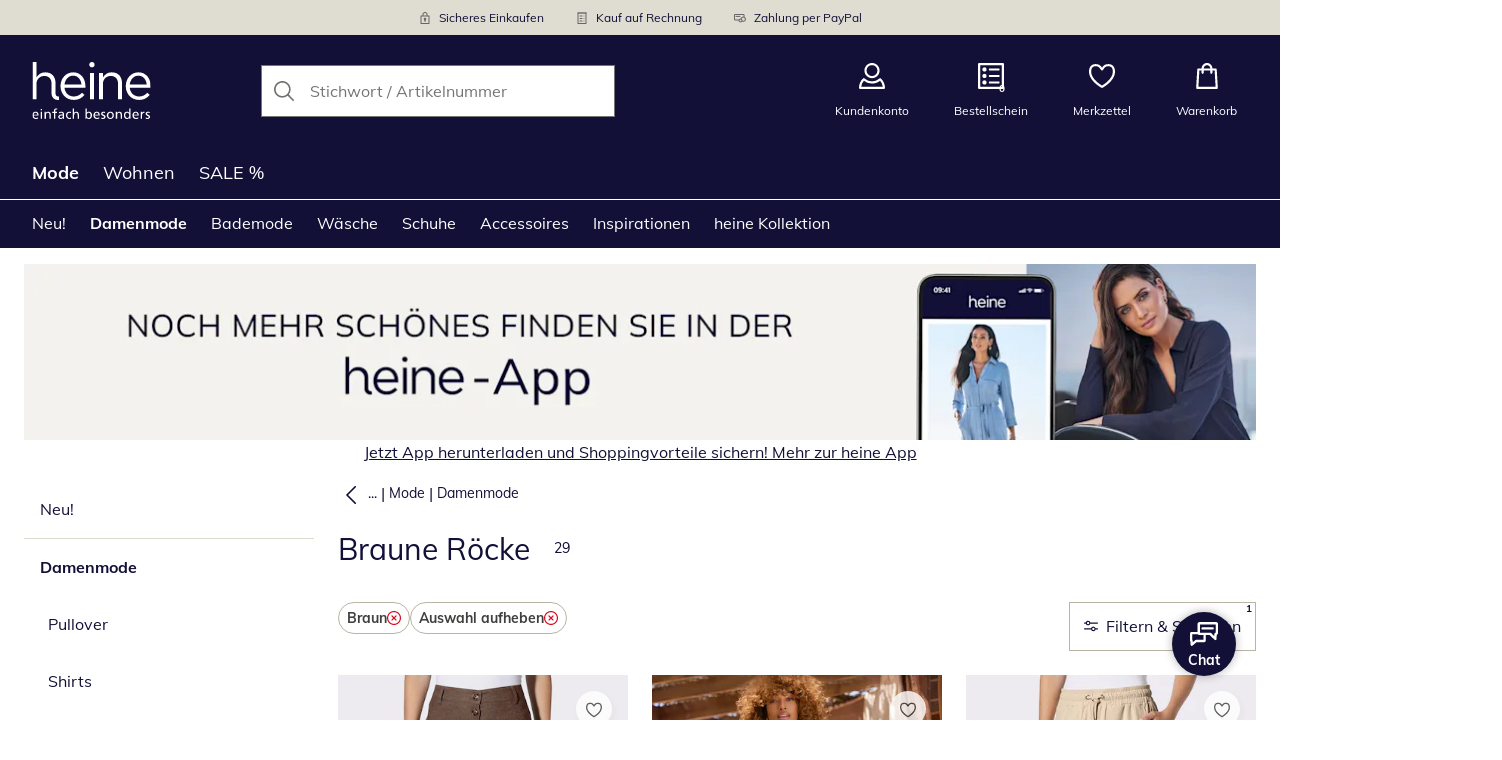

--- FILE ---
content_type: text/html; charset=utf-8
request_url: https://www.heine.ch/mode/damen-roecke?searchColor=901
body_size: 35852
content:
<!DOCTYPE html><html lang="de-CH" translate="no" class="__variable_5fb61a"><head><meta charSet="utf-8"/><meta name="viewport" content="width=device-width, initial-scale=1"/><link rel="preload" as="image" imageSrcSet="https://images.ctfassets.net/afwzuwby1i2h/5nzpOAEfeTt72cBt6ghY04/48601b6bd5516721711e641f5a12e658/Security.svg?q=85&amp;w=96&amp;f=face&amp;fit=fill&amp;fm=webp 576w, https://images.ctfassets.net/afwzuwby1i2h/5nzpOAEfeTt72cBt6ghY04/48601b6bd5516721711e641f5a12e658/Security.svg?q=85&amp;w=96&amp;f=face&amp;fit=fill&amp;fm=webp 768w, https://images.ctfassets.net/afwzuwby1i2h/5nzpOAEfeTt72cBt6ghY04/48601b6bd5516721711e641f5a12e658/Security.svg?q=85&amp;w=96&amp;f=face&amp;fit=fill&amp;fm=webp 992w, https://images.ctfassets.net/afwzuwby1i2h/5nzpOAEfeTt72cBt6ghY04/48601b6bd5516721711e641f5a12e658/Security.svg?q=85&amp;w=96&amp;f=face&amp;fit=fill&amp;fm=webp 1240w" imageSizes="100vw"/><link rel="preload" as="image" imageSrcSet="https://images.ctfassets.net/afwzuwby1i2h/7B0eTcAT4rp3Lf6xJONYPY/3d2ce9ba5ff64cb7c3cb7c1faf98ec29/Bill.svg?q=85&amp;w=96&amp;f=face&amp;fit=fill&amp;fm=webp 576w, https://images.ctfassets.net/afwzuwby1i2h/7B0eTcAT4rp3Lf6xJONYPY/3d2ce9ba5ff64cb7c3cb7c1faf98ec29/Bill.svg?q=85&amp;w=96&amp;f=face&amp;fit=fill&amp;fm=webp 768w, https://images.ctfassets.net/afwzuwby1i2h/7B0eTcAT4rp3Lf6xJONYPY/3d2ce9ba5ff64cb7c3cb7c1faf98ec29/Bill.svg?q=85&amp;w=96&amp;f=face&amp;fit=fill&amp;fm=webp 992w, https://images.ctfassets.net/afwzuwby1i2h/7B0eTcAT4rp3Lf6xJONYPY/3d2ce9ba5ff64cb7c3cb7c1faf98ec29/Bill.svg?q=85&amp;w=96&amp;f=face&amp;fit=fill&amp;fm=webp 1240w" imageSizes="100vw"/><link rel="preload" as="image" imageSrcSet="https://images.ctfassets.net/afwzuwby1i2h/6LVqkHUJMcEodnTWDJrFBO/a8dfe0bb4872bb27ca894f7587bc8595/Payment.svg?q=85&amp;w=96&amp;f=face&amp;fit=fill&amp;fm=webp 576w, https://images.ctfassets.net/afwzuwby1i2h/6LVqkHUJMcEodnTWDJrFBO/a8dfe0bb4872bb27ca894f7587bc8595/Payment.svg?q=85&amp;w=96&amp;f=face&amp;fit=fill&amp;fm=webp 768w, https://images.ctfassets.net/afwzuwby1i2h/6LVqkHUJMcEodnTWDJrFBO/a8dfe0bb4872bb27ca894f7587bc8595/Payment.svg?q=85&amp;w=96&amp;f=face&amp;fit=fill&amp;fm=webp 992w, https://images.ctfassets.net/afwzuwby1i2h/6LVqkHUJMcEodnTWDJrFBO/a8dfe0bb4872bb27ca894f7587bc8595/Payment.svg?q=85&amp;w=96&amp;f=face&amp;fit=fill&amp;fm=webp 1240w" imageSizes="100vw"/><link rel="preload" as="image" href="https://images.ctfassets.net/afwzuwby1i2h/5e4HgDZRhoNKoCUqtWO3vj/3e79ad2d78f4f806b2907d96d14f0345/social_icon_facebook.svg"/><link rel="preload" as="image" href="https://images.ctfassets.net/afwzuwby1i2h/auW7L3dexv77utMiaskx5/061ae233f5b1776e74f94d7d9dba323a/social_icon_instagram.svg"/><link rel="preload" as="image" href="https://images.ctfassets.net/afwzuwby1i2h/1E2kP59iFAw0RlPMKIBEf5/d93bcbaf8a5893c6f53b3a1ebf45c41d/social_icon_pinterest.svg"/><link rel="preload" as="image" href="https://images.ctfassets.net/afwzuwby1i2h/5ofSP7hBWezd3g4tUuFneN/792b82d2926e2dda486aa961b6f767bb/Swiss_Online_Garantie.svg"/><link rel="preload" as="image" href="https://images.ctfassets.net/afwzuwby1i2h/4yY7VZU0DMavNs1oCznZZk/a3b226c497e169e380495e537510154d/Trust_ECommerce_Europe.svg"/><link rel="preload" as="image" imageSrcSet="https://cdn.witt.info/images/32894b6bc93c12c517d5f41b24f90ad8.jpg?brightness=0.97&amp;width=96 96w, https://cdn.witt.info/images/32894b6bc93c12c517d5f41b24f90ad8.jpg?brightness=0.97&amp;width=128 128w, https://cdn.witt.info/images/32894b6bc93c12c517d5f41b24f90ad8.jpg?brightness=0.97&amp;width=256 256w, https://cdn.witt.info/images/32894b6bc93c12c517d5f41b24f90ad8.jpg?brightness=0.97&amp;width=281 281w, https://cdn.witt.info/images/32894b6bc93c12c517d5f41b24f90ad8.jpg?brightness=0.97&amp;width=384 384w, https://cdn.witt.info/images/32894b6bc93c12c517d5f41b24f90ad8.jpg?brightness=0.97&amp;width=576 576w, https://cdn.witt.info/images/32894b6bc93c12c517d5f41b24f90ad8.jpg?brightness=0.97&amp;width=620 620w, https://cdn.witt.info/images/32894b6bc93c12c517d5f41b24f90ad8.jpg?brightness=0.97&amp;width=768 768w, https://cdn.witt.info/images/32894b6bc93c12c517d5f41b24f90ad8.jpg?brightness=0.97&amp;width=800 800w, https://cdn.witt.info/images/32894b6bc93c12c517d5f41b24f90ad8.jpg?brightness=0.97&amp;width=992 992w, https://cdn.witt.info/images/32894b6bc93c12c517d5f41b24f90ad8.jpg?brightness=0.97&amp;width=1240 1240w" imageSizes="(min-width: 992px) calc(33vw - 32px - 48px), (min-width: 768px) calc(33vw - 32px - 48px), (min-width: 576px) calc(33vw - 32px - 32px), calc(50vw - 24px - 24px)"/><link rel="preload" as="image" imageSrcSet="https://cdn.witt.info/images/f639e5efbcd5b085e76d6f32262c25d1.jpg?brightness=0.97&amp;width=96 96w, https://cdn.witt.info/images/f639e5efbcd5b085e76d6f32262c25d1.jpg?brightness=0.97&amp;width=128 128w, https://cdn.witt.info/images/f639e5efbcd5b085e76d6f32262c25d1.jpg?brightness=0.97&amp;width=256 256w, https://cdn.witt.info/images/f639e5efbcd5b085e76d6f32262c25d1.jpg?brightness=0.97&amp;width=281 281w, https://cdn.witt.info/images/f639e5efbcd5b085e76d6f32262c25d1.jpg?brightness=0.97&amp;width=384 384w, https://cdn.witt.info/images/f639e5efbcd5b085e76d6f32262c25d1.jpg?brightness=0.97&amp;width=576 576w, https://cdn.witt.info/images/f639e5efbcd5b085e76d6f32262c25d1.jpg?brightness=0.97&amp;width=620 620w, https://cdn.witt.info/images/f639e5efbcd5b085e76d6f32262c25d1.jpg?brightness=0.97&amp;width=768 768w, https://cdn.witt.info/images/f639e5efbcd5b085e76d6f32262c25d1.jpg?brightness=0.97&amp;width=800 800w, https://cdn.witt.info/images/f639e5efbcd5b085e76d6f32262c25d1.jpg?brightness=0.97&amp;width=992 992w, https://cdn.witt.info/images/f639e5efbcd5b085e76d6f32262c25d1.jpg?brightness=0.97&amp;width=1240 1240w" imageSizes="(min-width: 992px) calc(33vw - 32px - 48px), (min-width: 768px) calc(33vw - 32px - 48px), (min-width: 576px) calc(33vw - 32px - 32px), calc(50vw - 24px - 24px)"/><link rel="stylesheet" href="https://cdn.wcc.heine.ch/_next/static/css/efe1a9fd2bfb099b.css" crossorigin="anonymous" data-precedence="next"/><link rel="stylesheet" href="https://cdn.wcc.heine.ch/_next/static/css/e49b45aabfbdc644.css" crossorigin="anonymous" data-precedence="next"/><link rel="stylesheet" href="https://cdn.wcc.heine.ch/_next/static/css/10b7958013aaa33e.css" crossorigin="anonymous" data-precedence="next"/><link rel="stylesheet" href="https://cdn.wcc.heine.ch/_next/static/css/715be398208dca58.css" crossorigin="anonymous" data-precedence="next"/><link rel="stylesheet" href="https://cdn.wcc.heine.ch/_next/static/css/bcefb1103594994c.css" crossorigin="anonymous" data-precedence="next"/><link rel="stylesheet" href="https://cdn.wcc.heine.ch/_next/static/css/37171b39547bd22a.css" crossorigin="anonymous" data-precedence="next"/><link rel="stylesheet" href="https://cdn.wcc.heine.ch/_next/static/css/ee321617ff7bd9c3.css" crossorigin="anonymous" data-precedence="next"/><link rel="preload" as="script" fetchPriority="low" href="https://cdn.wcc.heine.ch/_next/static/chunks/webpack-cf533ae37131c9b4.js" crossorigin=""/><script src="https://cdn.wcc.heine.ch/_next/static/chunks/54b5fcbb-0ab2171f0f62d8c8.js" async="" crossorigin=""></script><script src="https://cdn.wcc.heine.ch/_next/static/chunks/9368-14c1e0123e33fc79.js" async="" crossorigin=""></script><script src="https://cdn.wcc.heine.ch/_next/static/chunks/main-app-3d6d7534584904e0.js" async="" crossorigin=""></script><script src="https://cdn.wcc.heine.ch/_next/static/chunks/977-b3c8f1e4cbbfb396.js" async="" crossorigin=""></script><script src="https://cdn.wcc.heine.ch/_next/static/chunks/3466-c37d42dd96e1f171.js" async="" crossorigin=""></script><script src="https://cdn.wcc.heine.ch/_next/static/chunks/5535-2f97b2ee96ce547a.js" async="" crossorigin=""></script><script src="https://cdn.wcc.heine.ch/_next/static/chunks/3188-a37aeee6e509387d.js" async="" crossorigin=""></script><script src="https://cdn.wcc.heine.ch/_next/static/chunks/7655-85dbd3549c66bc3b.js" async="" crossorigin=""></script><script src="https://cdn.wcc.heine.ch/_next/static/chunks/app/(blank)/layout-df1cfa4e100dc8a9.js" async="" crossorigin=""></script><script src="https://cdn.wcc.heine.ch/_next/static/chunks/f9f50225-c6fceb74028e4156.js" async="" crossorigin=""></script><script src="https://cdn.wcc.heine.ch/_next/static/chunks/f58cf266-f0d099488febbc79.js" async="" crossorigin=""></script><script src="https://cdn.wcc.heine.ch/_next/static/chunks/2702-92b546b377af189c.js" async="" crossorigin=""></script><script src="https://cdn.wcc.heine.ch/_next/static/chunks/6636-6f47fd0f92e26ecb.js" async="" crossorigin=""></script><script src="https://cdn.wcc.heine.ch/_next/static/chunks/810-18b2787490c78671.js" async="" crossorigin=""></script><script src="https://cdn.wcc.heine.ch/_next/static/chunks/3274-c123a75e850570c4.js" async="" crossorigin=""></script><script src="https://cdn.wcc.heine.ch/_next/static/chunks/7856-cb93ae440e4c0eb4.js" async="" crossorigin=""></script><script src="https://cdn.wcc.heine.ch/_next/static/chunks/1628-46389391d45b2ddc.js" async="" crossorigin=""></script><script src="https://cdn.wcc.heine.ch/_next/static/chunks/5900-40579c29f33306f2.js" async="" crossorigin=""></script><script src="https://cdn.wcc.heine.ch/_next/static/chunks/9582-059e163d3769be7b.js" async="" crossorigin=""></script><script src="https://cdn.wcc.heine.ch/_next/static/chunks/357-c2911e23dae80624.js" async="" crossorigin=""></script><script src="https://cdn.wcc.heine.ch/_next/static/chunks/7701-ea9e5637a9801145.js" async="" crossorigin=""></script><script src="https://cdn.wcc.heine.ch/_next/static/chunks/6885-d33e6727351faab0.js" async="" crossorigin=""></script><script src="https://cdn.wcc.heine.ch/_next/static/chunks/4918-0934a288bb187ce0.js" async="" crossorigin=""></script><script src="https://cdn.wcc.heine.ch/_next/static/chunks/6626-177d6fe1da96ad03.js" async="" crossorigin=""></script><script src="https://cdn.wcc.heine.ch/_next/static/chunks/9931-37bdabbde43c6963.js" async="" crossorigin=""></script><script src="https://cdn.wcc.heine.ch/_next/static/chunks/6200-0126c57b55838dfb.js" async="" crossorigin=""></script><script src="https://cdn.wcc.heine.ch/_next/static/chunks/293-dfc36ed14b8f0fc1.js" async="" crossorigin=""></script><script src="https://cdn.wcc.heine.ch/_next/static/chunks/1735-c1fa20c064b4286c.js" async="" crossorigin=""></script><script src="https://cdn.wcc.heine.ch/_next/static/chunks/app/(dynamic)/layout-ea0bf24265175005.js" async="" crossorigin=""></script><script src="https://cdn.wcc.heine.ch/_next/static/chunks/5012-16c45f4a78759f48.js" async="" crossorigin=""></script><script src="https://cdn.wcc.heine.ch/_next/static/chunks/4131-b67b92e1bd5f8fb5.js" async="" crossorigin=""></script><script src="https://cdn.wcc.heine.ch/_next/static/chunks/2794-7eac34193a076031.js" async="" crossorigin=""></script><script src="https://cdn.wcc.heine.ch/_next/static/chunks/4401-2966799602d51a5b.js" async="" crossorigin=""></script><script src="https://cdn.wcc.heine.ch/_next/static/chunks/910-2ac522d8f566b086.js" async="" crossorigin=""></script><script src="https://cdn.wcc.heine.ch/_next/static/chunks/app/(dynamic)/error-4b4413d51060b72b.js" async="" crossorigin=""></script><script src="https://cdn.wcc.heine.ch/_next/static/chunks/3506-b03dbe0746ca299d.js" async="" crossorigin=""></script><script src="https://cdn.wcc.heine.ch/_next/static/chunks/app/layout-30326b1ad86909d7.js" async="" crossorigin=""></script><script src="https://cdn.wcc.heine.ch/_next/static/chunks/9038-b67e6d05b732ea47.js" async="" crossorigin=""></script><script src="https://cdn.wcc.heine.ch/_next/static/chunks/2666-ec1708c1ba3721ef.js" async="" crossorigin=""></script><script src="https://cdn.wcc.heine.ch/_next/static/chunks/8923-18ac344c007dd504.js" async="" crossorigin=""></script><script src="https://cdn.wcc.heine.ch/_next/static/chunks/3848-700b718f59705a22.js" async="" crossorigin=""></script><script src="https://cdn.wcc.heine.ch/_next/static/chunks/8091-f9eadd68ef8f7c5c.js" async="" crossorigin=""></script><script src="https://cdn.wcc.heine.ch/_next/static/chunks/6096-e7e877c77b6a9755.js" async="" crossorigin=""></script><script src="https://cdn.wcc.heine.ch/_next/static/chunks/7025-52f3cf252eaf3e40.js" async="" crossorigin=""></script><script src="https://cdn.wcc.heine.ch/_next/static/chunks/2932-b473ba458c76ab39.js" async="" crossorigin=""></script><script src="https://cdn.wcc.heine.ch/_next/static/chunks/9879-9222d34a5e0befb8.js" async="" crossorigin=""></script><script src="https://cdn.wcc.heine.ch/_next/static/chunks/app/(dynamic)/%5B...categoryPath%5D/page-cd8085b3c29f9218.js" async="" crossorigin=""></script><script src="https://cdn.wcc.heine.ch/_next/static/chunks/7556-7eac34193a076031.js" async="" crossorigin=""></script><script src="https://cdn.wcc.heine.ch/_next/static/chunks/app/(dynamic)/page-aa8dfef9db032174.js" async="" crossorigin=""></script><link rel="preload" href="https://www.googletagmanager.com/gtm.js?id=GTM-T8MSXTG" as="script"/><link rel="preload" href="https://c.searchhub.io/zOnDFbI7E" as="script"/><link rel="preload" href="https://cdn.wcc.heine.ch/_next/static/chunks/4742.6d076fd49e24432d.js" as="script" fetchPriority="low"/><link rel="preload" href="https://cdn.wcc.heine.ch/_next/static/chunks/8931.9126f5afd52fea66.js" as="script" fetchPriority="low"/><link rel="preload" href="https://cdn.wcc.heine.ch/_next/static/chunks/1936.2a81df7e9de68d04.js" as="script" fetchPriority="low"/><link rel="preload" href="https://cdn.wcc.heine.ch/_next/static/chunks/6707.06a000bfe38d243b.js" as="script" fetchPriority="low"/><link rel="preload" href="https://witt.my.onetrust.eu/cdn/cookies/scripttemplates/otSDKStub.js" as="script"/><link rel="preload" as="image" imageSrcSet="https://cdn.witt.info/images/93e637c25f955235200a1a91ed85090f.jpg?brightness=0.97&amp;width=96 96w, https://cdn.witt.info/images/93e637c25f955235200a1a91ed85090f.jpg?brightness=0.97&amp;width=128 128w, https://cdn.witt.info/images/93e637c25f955235200a1a91ed85090f.jpg?brightness=0.97&amp;width=256 256w, https://cdn.witt.info/images/93e637c25f955235200a1a91ed85090f.jpg?brightness=0.97&amp;width=281 281w, https://cdn.witt.info/images/93e637c25f955235200a1a91ed85090f.jpg?brightness=0.97&amp;width=384 384w, https://cdn.witt.info/images/93e637c25f955235200a1a91ed85090f.jpg?brightness=0.97&amp;width=576 576w, https://cdn.witt.info/images/93e637c25f955235200a1a91ed85090f.jpg?brightness=0.97&amp;width=620 620w, https://cdn.witt.info/images/93e637c25f955235200a1a91ed85090f.jpg?brightness=0.97&amp;width=768 768w, https://cdn.witt.info/images/93e637c25f955235200a1a91ed85090f.jpg?brightness=0.97&amp;width=800 800w, https://cdn.witt.info/images/93e637c25f955235200a1a91ed85090f.jpg?brightness=0.97&amp;width=992 992w, https://cdn.witt.info/images/93e637c25f955235200a1a91ed85090f.jpg?brightness=0.97&amp;width=1240 1240w" imageSizes="(min-width: 992px) calc(33vw - 32px - 48px), (min-width: 768px) calc(33vw - 32px - 48px), (min-width: 576px) calc(33vw - 32px - 32px), calc(50vw - 24px - 24px)"/><link rel="preload" as="image" imageSrcSet="https://cdn.witt.info/images/9278eb972ef8dc344ddbc1fbb17e9a6f.jpg?brightness=0.97&amp;width=96 96w, https://cdn.witt.info/images/9278eb972ef8dc344ddbc1fbb17e9a6f.jpg?brightness=0.97&amp;width=128 128w, https://cdn.witt.info/images/9278eb972ef8dc344ddbc1fbb17e9a6f.jpg?brightness=0.97&amp;width=256 256w, https://cdn.witt.info/images/9278eb972ef8dc344ddbc1fbb17e9a6f.jpg?brightness=0.97&amp;width=281 281w, https://cdn.witt.info/images/9278eb972ef8dc344ddbc1fbb17e9a6f.jpg?brightness=0.97&amp;width=384 384w, https://cdn.witt.info/images/9278eb972ef8dc344ddbc1fbb17e9a6f.jpg?brightness=0.97&amp;width=576 576w, https://cdn.witt.info/images/9278eb972ef8dc344ddbc1fbb17e9a6f.jpg?brightness=0.97&amp;width=620 620w, https://cdn.witt.info/images/9278eb972ef8dc344ddbc1fbb17e9a6f.jpg?brightness=0.97&amp;width=768 768w, https://cdn.witt.info/images/9278eb972ef8dc344ddbc1fbb17e9a6f.jpg?brightness=0.97&amp;width=800 800w, https://cdn.witt.info/images/9278eb972ef8dc344ddbc1fbb17e9a6f.jpg?brightness=0.97&amp;width=992 992w, https://cdn.witt.info/images/9278eb972ef8dc344ddbc1fbb17e9a6f.jpg?brightness=0.97&amp;width=1240 1240w" imageSizes="(min-width: 992px) calc(33vw - 32px - 48px), (min-width: 768px) calc(33vw - 32px - 48px), (min-width: 576px) calc(33vw - 32px - 32px), calc(50vw - 24px - 24px)"/><link rel="preload" as="image" imageSrcSet="https://cdn.witt.info/images/d01459aecc478d740f2997e73edaa116.jpg?brightness=0.97&amp;width=96 96w, https://cdn.witt.info/images/d01459aecc478d740f2997e73edaa116.jpg?brightness=0.97&amp;width=128 128w, https://cdn.witt.info/images/d01459aecc478d740f2997e73edaa116.jpg?brightness=0.97&amp;width=256 256w, https://cdn.witt.info/images/d01459aecc478d740f2997e73edaa116.jpg?brightness=0.97&amp;width=281 281w, https://cdn.witt.info/images/d01459aecc478d740f2997e73edaa116.jpg?brightness=0.97&amp;width=384 384w, https://cdn.witt.info/images/d01459aecc478d740f2997e73edaa116.jpg?brightness=0.97&amp;width=576 576w, https://cdn.witt.info/images/d01459aecc478d740f2997e73edaa116.jpg?brightness=0.97&amp;width=620 620w, https://cdn.witt.info/images/d01459aecc478d740f2997e73edaa116.jpg?brightness=0.97&amp;width=768 768w, https://cdn.witt.info/images/d01459aecc478d740f2997e73edaa116.jpg?brightness=0.97&amp;width=800 800w, https://cdn.witt.info/images/d01459aecc478d740f2997e73edaa116.jpg?brightness=0.97&amp;width=992 992w, https://cdn.witt.info/images/d01459aecc478d740f2997e73edaa116.jpg?brightness=0.97&amp;width=1240 1240w" imageSizes="(min-width: 992px) calc(33vw - 32px - 48px), (min-width: 768px) calc(33vw - 32px - 48px), (min-width: 576px) calc(33vw - 32px - 32px), calc(50vw - 24px - 24px)"/><link rel="preload" as="image" imageSrcSet="https://cdn.witt.info/images/6b4c4b8aea858317f86698cf363204db.jpg?brightness=0.97&amp;width=96 96w, https://cdn.witt.info/images/6b4c4b8aea858317f86698cf363204db.jpg?brightness=0.97&amp;width=128 128w, https://cdn.witt.info/images/6b4c4b8aea858317f86698cf363204db.jpg?brightness=0.97&amp;width=256 256w, https://cdn.witt.info/images/6b4c4b8aea858317f86698cf363204db.jpg?brightness=0.97&amp;width=281 281w, https://cdn.witt.info/images/6b4c4b8aea858317f86698cf363204db.jpg?brightness=0.97&amp;width=384 384w, https://cdn.witt.info/images/6b4c4b8aea858317f86698cf363204db.jpg?brightness=0.97&amp;width=576 576w, https://cdn.witt.info/images/6b4c4b8aea858317f86698cf363204db.jpg?brightness=0.97&amp;width=620 620w, https://cdn.witt.info/images/6b4c4b8aea858317f86698cf363204db.jpg?brightness=0.97&amp;width=768 768w, https://cdn.witt.info/images/6b4c4b8aea858317f86698cf363204db.jpg?brightness=0.97&amp;width=800 800w, https://cdn.witt.info/images/6b4c4b8aea858317f86698cf363204db.jpg?brightness=0.97&amp;width=992 992w, https://cdn.witt.info/images/6b4c4b8aea858317f86698cf363204db.jpg?brightness=0.97&amp;width=1240 1240w" imageSizes="(min-width: 992px) calc(33vw - 32px - 48px), (min-width: 768px) calc(33vw - 32px - 48px), (min-width: 576px) calc(33vw - 32px - 32px), calc(50vw - 24px - 24px)"/><meta name="next-size-adjust" content=""/><title>Braune Röcke für Damen online entdecken | heine</title><meta name="description" content="Braune Röcke für Damen ❤ Elegant, festlich oder sportlich: Bei uns finden Sie Röcke in Braun ❤ Große Auswahl ❤ Jetzt entdecken!"/><link rel="manifest" href="/manifest.json"/><meta name="robots" content="index, follow"/><meta name="msapplication-config" content="https://cdn.wcc.heine.ch/hech/browserconfig.xml"/><meta name="msapplication-TileColor" content="#121037"/><meta name="theme-color" content="#ffffff"/><meta name="app-title" content="Braune Röcke"/><link rel="canonical" href="https://www.heine.ch/mode/damen-roecke?searchColor=901"/><link rel="alternate" hrefLang="de-AT" href="https://www.heine.at/mode/damen-roecke?searchColor=901"/><link rel="alternate" hrefLang="de-CH" href="https://www.heine.ch/mode/damen-roecke?searchColor=901"/><link rel="alternate" hrefLang="de-DE" href="https://www.heine.de/mode/damen-roecke?searchColor=901"/><meta name="google-site-verification" content=" "/><meta property="og:title" content="Braune Röcke für Damen online entdecken"/><meta property="og:description" content="Braune Röcke für Damen ❤ Elegant, festlich oder sportlich: Bei uns finden Sie Röcke in Braun ❤ Große Auswahl ❤ Jetzt entdecken!"/><meta property="og:site_name" content="heine"/><meta name="twitter:card" content="summary"/><meta name="twitter:title" content="Braune Röcke für Damen online entdecken"/><meta name="twitter:description" content="Braune Röcke für Damen ❤ Elegant, festlich oder sportlich: Bei uns finden Sie Röcke in Braun ❤ Große Auswahl ❤ Jetzt entdecken!"/><link rel="apple-touch-icon" href="https://cdn.wcc.heine.ch/hech/apple-touch-icon-60x60.png?cb=1" sizes="60x60"/><link rel="apple-touch-icon" href="https://cdn.wcc.heine.ch/hech/apple-touch-icon-76x76.png?cb=1" sizes="76x76"/><link rel="apple-touch-icon" href="https://cdn.wcc.heine.ch/hech/apple-touch-icon-120x120.png?cb=1" sizes="120x120"/><link rel="apple-touch-icon" href="https://cdn.wcc.heine.ch/hech/apple-touch-icon-152x152.png?cb=1" sizes="152x152"/><link rel="apple-touch-icon" href="https://cdn.wcc.heine.ch/hech/apple-touch-icon-180x180.png?cb=1" sizes="180x180"/><link rel="icon" href="https://cdn.wcc.heine.ch/hech/favicon-16x16.png?cb=1" type="image/png" sizes="16x16"/><link rel="icon" href="https://cdn.wcc.heine.ch/hech/favicon-32x32.png?cb=1" type="image/png" sizes="32x32"/><link rel="icon" href="https://cdn.wcc.heine.ch/hech/android-chrome-192x192.png?cb=1" type="image/png" sizes="192x192"/><link rel="icon" href="https://cdn.wcc.heine.ch/hech/android-chrome-512x512.png?cb=1" type="image/png" sizes="512x512"/><link rel="icon" href="https://cdn.wcc.heine.ch/hech/favicon-194x194.png?cb=1" type="image/png" sizes="194x194"/><link rel="icon" href="https://cdn.wcc.heine.ch/hech/favicon.ico?cb=1" type="image/x-icon"/><link rel="mask-icon" href="https://cdn.wcc.heine.ch/hech/safari-pinned-tab.svg?cb=1" color="#121037"/><script src="https://cdn.wcc.heine.ch/_next/static/chunks/polyfills-42372ed130431b0a.js" crossorigin="anonymous" noModule=""></script><style data-styled="" data-styled-version="6.1.19">.dPVHUk{color:currentColor;fill:currentColor;width:18px;height:18px;vertical-align:middle;}/*!sc*/
@media screen and (min-width: 576px){.dPVHUk{width:18px;height:18px;}}/*!sc*/
@media screen and (min-width: 768px){.dPVHUk{width:24px;height:24px;}}/*!sc*/
@media screen and (min-width: 992px){.dPVHUk{width:28px;height:28px;}}/*!sc*/
.jNZddU{margin-right:1rem;color:#73726d;fill:#73726d;width:1.25em;height:1.25em;vertical-align:middle;}/*!sc*/
.eXzcIB{color:currentColor;fill:currentColor;width:1em;height:1em;vertical-align:middle;}/*!sc*/
.jjfNgk{color:currentColor;fill:currentColor;width:18px;height:18px;vertical-align:middle;}/*!sc*/
@media screen and (min-width: 576px){.jjfNgk{width:18px;height:18px;}}/*!sc*/
@media screen and (min-width: 768px){.jjfNgk{width:24px;height:24px;}}/*!sc*/
@media screen and (min-width: 992px){.jjfNgk{width:26px;height:26px;}}/*!sc*/
.dvtsqP{margin-left:0.25rem;color:currentColor;fill:currentColor;width:0.75rem;height:0.75rem;vertical-align:middle;}/*!sc*/
.jBvoth{color:currentColor;fill:currentColor;width:1.125rem;height:1.125rem;vertical-align:middle;}/*!sc*/
.jDZmzp{color:#d50d22;fill:#d50d22;width:0.875rem;height:0.875rem;vertical-align:middle;}/*!sc*/
.iGhLiq{margin-right:0.5rem;color:currentColor;fill:currentColor;width:14px;height:14px;vertical-align:middle;}/*!sc*/
.etwyWd{color:currentColor;fill:currentColor;width:16px;height:16px;vertical-align:middle;}/*!sc*/
.eVnJkl{color:#ffa41c;fill:#ffa41c;width:12px;height:12px;vertical-align:middle;}/*!sc*/
data-styled.g1[id="sc-4a8d6a11-0"]{content:"dPVHUk,jNZddU,eXzcIB,jjfNgk,dvtsqP,jBvoth,jDZmzp,iGhLiq,etwyWd,eVnJkl,"}/*!sc*/
.Toastify{z-index:7;}/*!sc*/
.Toastify__toast-container{width:auto;margin-bottom:120px;margin-left:1rem;}/*!sc*/
@media (min-width: 768px){.Toastify__toast-container{width:400px;margin-right:1.5rem;margin-bottom:6rem;}}/*!sc*/
@media (min-width: 992px){.Toastify__toast-container{width:600px;}}/*!sc*/
.Toastify__toast{padding:0;font-family:inherit;border-radius:0;background-color:transparent;box-shadow:none;}/*!sc*/
.Toastify__toast-body{padding:0;}/*!sc*/
data-styled.g6[id="sc-global-bYnhvK1"]{content:"sc-global-bYnhvK1,"}/*!sc*/
.dHdDlY{display:-webkit-box;display:-webkit-flex;display:-ms-flexbox;display:flex;-webkit-align-items:center;-webkit-box-align:center;-ms-flex-align:center;align-items:center;color:#73726d;padding-top:0.5rem;padding-bottom:0.5rem;padding-left:1rem;padding-right:1rem;}/*!sc*/
.fCWRrt{margin-right:0.5rem;width:small;height:small;}/*!sc*/
.gkTDos{margin-bottom:0.5rem;padding-left:0.5rem;padding-right:0.5rem;width:100%;padding-top:0.75rem;padding-bottom:0.75rem;}/*!sc*/
@media screen and (min-width: 576px){.gkTDos{padding-left:0.5rem;padding-right:0.5rem;}}/*!sc*/
@media screen and (min-width: 768px){.gkTDos{padding-left:0.75rem;padding-right:0.75rem;padding-top:0px;padding-bottom:0px;}}/*!sc*/
@media screen and (min-width: 992px){.gkTDos{padding-left:0.75rem;padding-right:0.75rem;}}/*!sc*/
.cWsudc{display:-webkit-box;display:-webkit-flex;display:-ms-flexbox;display:flex;-webkit-box-flex-wrap:wrap;-webkit-flex-wrap:wrap;-ms-flex-wrap:wrap;flex-wrap:wrap;margin-left:-0.5rem;margin-right:-0.5rem;-webkit-align-items:center;-webkit-box-align:center;-ms-flex-align:center;align-items:center;}/*!sc*/
@media screen and (min-width: 576px){.cWsudc{margin-left:-0.5rem;margin-right:-0.5rem;}}/*!sc*/
@media screen and (min-width: 768px){.cWsudc{margin-left:-0.75rem;margin-right:-0.75rem;}}/*!sc*/
@media screen and (min-width: 992px){.cWsudc{margin-left:-0.75rem;margin-right:-0.75rem;}}/*!sc*/
.giPTbs{padding-left:1.5rem;padding-right:1.5rem;}/*!sc*/
.cBNpro{margin-left:auto;margin-right:auto;margin-top:0px;margin-bottom:0px;}/*!sc*/
.eRibCV{margin-left:auto;margin-right:auto;margin-top:0px;margin-bottom:0px;padding-top:1.5rem;padding-bottom:3rem;}/*!sc*/
.fdKlpQ{gap:0.5rem;display:-webkit-box;display:-webkit-flex;display:-ms-flexbox;display:flex;-webkit-box-flex-wrap:nowrap;-webkit-flex-wrap:nowrap;-ms-flex-wrap:nowrap;flex-wrap:nowrap;margin-left:0px;margin-right:0px;}/*!sc*/
.jimvQk{margin-bottom:1rem;padding-left:0px;padding-right:0px;width:25%;margin:0px;}/*!sc*/
.iUysug{margin-left:auto;margin-right:auto;margin-top:0px;margin-bottom:0px;padding-top:1.5rem;padding-bottom:1.5rem;}/*!sc*/
.cwYOs{display:-webkit-box;display:-webkit-flex;display:-ms-flexbox;display:flex;-webkit-box-flex-wrap:wrap;-webkit-flex-wrap:wrap;-ms-flex-wrap:wrap;flex-wrap:wrap;margin-left:-0.5rem;margin-right:-0.5rem;}/*!sc*/
@media screen and (min-width: 576px){.cwYOs{margin-left:-0.5rem;margin-right:-0.5rem;}}/*!sc*/
@media screen and (min-width: 768px){.cwYOs{margin-left:-0.75rem;margin-right:-0.75rem;}}/*!sc*/
@media screen and (min-width: 992px){.cwYOs{margin-left:-0.75rem;margin-right:-0.75rem;}}/*!sc*/
.iOTyuJ{margin-bottom:0px;padding-left:0.5rem;padding-right:0.5rem;width:100%;}/*!sc*/
@media screen and (min-width: 576px){.iOTyuJ{padding-left:0.5rem;padding-right:0.5rem;}}/*!sc*/
@media screen and (min-width: 768px){.iOTyuJ{padding-left:0.75rem;padding-right:0.75rem;}}/*!sc*/
@media screen and (min-width: 992px){.iOTyuJ{padding-left:0.75rem;padding-right:0.75rem;}}/*!sc*/
.guA-dZO{width:100%;}/*!sc*/
@media screen and (min-width: 768px){.guA-dZO{width:50%;}}/*!sc*/
.bsgaFl{gap:1.5rem;display:-webkit-box;display:-webkit-flex;display:-ms-flexbox;display:flex;-webkit-flex-direction:column;-ms-flex-direction:column;flex-direction:column;width:100%;}/*!sc*/
@media screen and (min-width: 768px){.bsgaFl{width:50%;}}/*!sc*/
.fuEZrF{margin-bottom:1rem;padding-left:0.5rem;padding-right:0.5rem;width:100%;padding-top:1.5rem;padding-bottom:1.5rem;margin:0px;}/*!sc*/
@media screen and (min-width: 576px){.fuEZrF{padding-left:0.5rem;padding-right:0.5rem;}}/*!sc*/
@media screen and (min-width: 768px){.fuEZrF{padding-left:0.75rem;padding-right:0.75rem;}}/*!sc*/
@media screen and (min-width: 992px){.fuEZrF{padding-left:0.75rem;padding-right:0.75rem;}}/*!sc*/
.cKqsCv{display:-webkit-box;display:-webkit-flex;display:-ms-flexbox;display:flex;-webkit-box-flex-wrap:wrap;-webkit-flex-wrap:wrap;-ms-flex-wrap:wrap;flex-wrap:wrap;margin-left:0px;margin-right:0px;padding-top:1.5rem;padding-bottom:1.5rem;}/*!sc*/
.fDIoly{margin-bottom:0px;padding-left:0px;padding-right:0px;width:100vw;}/*!sc*/
@media screen and (min-width: 576px){.fDIoly{width:100%;}}/*!sc*/
.kMYrra{display:-webkit-box;display:-webkit-flex;display:-ms-flexbox;display:flex;-ms-grid-gap:1.5rem;grid-gap:1.5rem;-webkit-box-flex-wrap:wrap;-webkit-flex-wrap:wrap;-ms-flex-wrap:wrap;flex-wrap:wrap;-webkit-box-pack:center;-ms-flex-pack:center;-webkit-justify-content:center;justify-content:center;margin-bottom:2rem;}/*!sc*/
@media screen and (min-width: 768px){.kMYrra{margin-bottom:3rem;}}/*!sc*/
.iiySNL{width:65px;height:24px;}/*!sc*/
.fGBgTe{display:-webkit-box;display:-webkit-flex;display:-ms-flexbox;display:flex;-ms-grid-gap:1.5rem;grid-gap:1.5rem;-webkit-box-flex-wrap:wrap;-webkit-flex-wrap:wrap;-ms-flex-wrap:wrap;flex-wrap:wrap;-webkit-box-pack:center;-ms-flex-pack:center;-webkit-justify-content:center;justify-content:center;}/*!sc*/
.dGeouX{margin-left:auto;margin-right:auto;margin-top:0px;margin-bottom:1rem;}/*!sc*/
.gpQCaN{margin-bottom:0px;padding-left:0.5rem;padding-right:1.5rem;display:none;width:25%;}/*!sc*/
@media screen and (min-width: 576px){.gpQCaN{padding-left:0.5rem;padding-right:0.5rem;display:none;}}/*!sc*/
@media screen and (min-width: 768px){.gpQCaN{padding-left:0.75rem;padding-right:0.75rem;display:none;}}/*!sc*/
@media screen and (min-width: 992px){.gpQCaN{padding-left:0.75rem;padding-right:0.75rem;display:block;}}/*!sc*/
.cbFtVe{margin-bottom:1rem;padding-left:0.5rem;padding-right:0.5rem;width:100%;}/*!sc*/
@media screen and (min-width: 576px){.cbFtVe{padding-left:0.5rem;padding-right:0.5rem;width:100%;}}/*!sc*/
@media screen and (min-width: 768px){.cbFtVe{padding-left:0.75rem;padding-right:0.75rem;width:100%;}}/*!sc*/
@media screen and (min-width: 992px){.cbFtVe{padding-left:0.75rem;padding-right:0.75rem;width:75%;}}/*!sc*/
.iDAITO{-ms-grid-column:1;grid-column:1;-webkit-order:1;-ms-flex-order:1;order:1;margin-bottom:1rem;}/*!sc*/
@media screen and (min-width: 576px){.iDAITO{-webkit-order:0;-ms-flex-order:0;order:0;}}/*!sc*/
@media screen and (min-width: 992px){.iDAITO{margin-bottom:1.5rem;}}/*!sc*/
.kzhIAe{gap:0.75rem;display:-webkit-box;display:-webkit-flex;display:-ms-flexbox;display:flex;-webkit-box-flex-wrap:wrap;-webkit-flex-wrap:wrap;-ms-flex-wrap:wrap;flex-wrap:wrap;-webkit-align-items:start;-webkit-box-align:start;-ms-flex-align:start;align-items:start;}/*!sc*/
data-styled.g7[id="sc-37736c4d-0"]{content:"FxixH,dHdDlY,fCWRrt,gkTDos,cWsudc,giPTbs,cBNpro,eRibCV,fdKlpQ,jimvQk,iUysug,cwYOs,iOTyuJ,guA-dZO,bsgaFl,fuEZrF,cKqsCv,fDIoly,kMYrra,iiySNL,fGBgTe,dGeouX,gpQCaN,cbFtVe,iDAITO,kzhIAe,"}/*!sc*/
.bxBefP{max-width:77.5rem;}/*!sc*/
data-styled.g8[id="sc-37736c4d-1"]{content:"bxBefP,"}/*!sc*/
.Htmoo{-webkit-hyphens:auto;-moz-hyphens:auto;-ms-hyphens:auto;hyphens:auto;color:var(--layout-color-text,var(--colors-text-color-light));margin-top:0px;margin-bottom:1.5rem;font-weight:400;font-size:1rem;}/*!sc*/
.boSaqD{-webkit-hyphens:auto;-moz-hyphens:auto;-ms-hyphens:auto;hyphens:auto;color:var(--layout-color-text,var(--colors-text-color-light));margin-top:0px;margin-bottom:1.5rem;font-weight:700;font-size:1.125rem;}/*!sc*/
.hOrpTZ{-webkit-hyphens:auto;-moz-hyphens:auto;-ms-hyphens:auto;hyphens:auto;color:var(--layout-color-text,var(--colors-text-color-light));margin-top:0px;margin-bottom:0.5rem;font-weight:400;font-size:1rem;}/*!sc*/
.jxmwdC{-webkit-hyphens:auto;-moz-hyphens:auto;-ms-hyphens:auto;hyphens:auto;color:var(--layout-color-text,var(--colors-text-color-light));font-weight:700;}/*!sc*/
.kglWRr{-webkit-hyphens:auto;-moz-hyphens:auto;-ms-hyphens:auto;hyphens:auto;color:var(--layout-color-text,var(--colors-text-color-light));margin-top:0px;margin-bottom:1.5rem;font-weight:700;font-size:1.125rem;margin:0px;text-align:center;}/*!sc*/
.zAEUJ{-webkit-hyphens:auto;-moz-hyphens:auto;-ms-hyphens:auto;hyphens:auto;color:var(--layout-color-text,var(--colors-text-color-light));margin-top:0px;margin-bottom:0px;font-weight:400;font-size:0.875rem;}/*!sc*/
.ftcWmx{-webkit-hyphens:auto;-moz-hyphens:auto;-ms-hyphens:auto;hyphens:auto;color:var(--layout-color-text,var(--colors-text-color-light));margin-top:0px;margin-bottom:0.25rem;font-weight:400;font-size:0.875rem;margin:0px;}/*!sc*/
data-styled.g9[id="sc-9b31f512-0"]{content:"Htmoo,boSaqD,hOrpTZ,jxmwdC,kglWRr,zAEUJ,ftcWmx,"}/*!sc*/
.craHKr{border-bottom:1px solid #dfdcd1;margin:1.5rem 0;margin:0px;}/*!sc*/
data-styled.g10[id="sc-9b31f512-1"]{content:"craHKr,"}/*!sc*/
.kONGfJ{font-family:inherit;line-height:1.3;-webkit-hyphens:auto;-moz-hyphens:auto;-ms-hyphens:auto;hyphens:auto;font-size:1.375rem;font-weight:400;text-transform:none;margin-bottom:0.75rem;margin-top:0px;color:var(--layout-color-text,var(--colors-text-color));margin-bottom:1rem;text-align:center;}/*!sc*/
@media screen and (min-width: 768px){.kONGfJ{font-size:1.625rem;}}/*!sc*/
.wSjNl{font-family:inherit;line-height:1.3;-webkit-hyphens:auto;-moz-hyphens:auto;-ms-hyphens:auto;hyphens:auto;font-size:1.125rem;font-weight:400;text-transform:none;margin-bottom:0.75rem;margin-top:0px;color:var(--layout-color-text,var(--colors-text-color));margin-bottom:0.25rem;text-align:center;color:#121037;}/*!sc*/
@media screen and (min-width: 576px){.wSjNl{margin-bottom:1rem;}}/*!sc*/
.hfmhSM{font-family:inherit;line-height:1.3;-webkit-hyphens:auto;-moz-hyphens:auto;-ms-hyphens:auto;hyphens:auto;font-size:1.375rem;font-weight:400;text-transform:none;margin-bottom:0.75rem;margin-top:0px;color:var(--layout-color-text,var(--colors-text-color));line-height:1.13;}/*!sc*/
@media screen and (min-width: 768px){.hfmhSM{font-size:1.625rem;}}/*!sc*/
.csnyHz{font-family:inherit;line-height:1.3;-webkit-hyphens:auto;-moz-hyphens:auto;-ms-hyphens:auto;hyphens:auto;font-size:1.625rem;font-weight:400;text-transform:none;margin-bottom:1rem;margin-top:0px;color:var(--layout-color-text,var(--colors-text-color));}/*!sc*/
@media screen and (min-width: 768px){.csnyHz{font-size:1.875rem;margin-bottom:1.5rem;}}/*!sc*/
.IUyuG{font-family:inherit;line-height:1.3;-webkit-hyphens:auto;-moz-hyphens:auto;-ms-hyphens:auto;hyphens:auto;font-size:1.25rem;font-weight:400;text-transform:none;margin-bottom:0.75rem;margin-top:0px;color:var(--layout-color-text,var(--colors-text-color));}/*!sc*/
@media screen and (min-width: 768px){.IUyuG{font-size:1.375rem;}}/*!sc*/
data-styled.g11[id="sc-2335ad4b-0"]{content:"kONGfJ,wSjNl,hfmhSM,csnyHz,IUyuG,"}/*!sc*/
.ivbbo{display:-webkit-inline-box;display:-webkit-inline-flex;display:-ms-inline-flexbox;display:inline-flex;-webkit-align-items:center;-webkit-box-align:center;-ms-flex-align:center;align-items:center;-webkit-box-pack:center;-ms-flex-pack:center;-webkit-justify-content:center;justify-content:center;line-height:1.6;white-space:pre-wrap;text-align:center;-webkit-text-decoration:none;text-decoration:none;border-width:1px;border-style:solid;cursor:pointer;-webkit-transition:background-color 0.2s ease,border-color 0.2s ease;transition:background-color 0.2s ease,border-color 0.2s ease;background-color:#ffffff;border-color:#b9b4a5;color:#121037;width:100%;font-size:1rem;padding-top:11px;padding-bottom:11px;padding-left:14px;padding-right:14px;border-radius:0;margin-left:0.25rem;margin-right:0.25rem;}/*!sc*/
.ivbbo:disabled{cursor:default;}/*!sc*/
@media (hover: hover),screen and (-ms-high-contrast: active),screen and (-ms-high-contrast: none){.ivbbo:hover:not([disabled]){background-color:#dfdcd1;}}/*!sc*/
@media screen and (min-width: 576px){.ivbbo{width:auto;}}/*!sc*/
@media screen and (min-width: 768px){.ivbbo{width:auto;min-width:80px;}}/*!sc*/
@media screen and (min-width: 992px){.ivbbo{width:auto;}}/*!sc*/
.knDjL{display:-webkit-inline-box;display:-webkit-inline-flex;display:-ms-inline-flexbox;display:inline-flex;-webkit-align-items:center;-webkit-box-align:center;-ms-flex-align:center;align-items:center;-webkit-box-pack:center;-ms-flex-pack:center;-webkit-justify-content:center;justify-content:center;line-height:1.6;white-space:pre-wrap;text-align:center;-webkit-text-decoration:none;text-decoration:none;border-width:1px;border-style:solid;cursor:pointer;-webkit-transition:background-color 0.2s ease,border-color 0.2s ease;transition:background-color 0.2s ease,border-color 0.2s ease;background-color:#121037;border-color:transparent;color:#ffffff;width:auto;font-size:0.875rem;padding-top:10px;padding-bottom:10px;padding-left:12px;padding-right:12px;border-radius:0;margin-right:0px;}/*!sc*/
.knDjL:disabled{cursor:default;}/*!sc*/
@media (hover: hover),screen and (-ms-high-contrast: active),screen and (-ms-high-contrast: none){.knDjL:hover:not([disabled]){background-color:#2B3E6B;}}/*!sc*/
@media screen and (min-width: 576px){.knDjL{width:auto;margin-right:0px;}}/*!sc*/
@media screen and (min-width: 768px){.knDjL{width:auto;min-width:80px;margin-right:0px;}}/*!sc*/
@media screen and (min-width: 992px){.knDjL{width:auto;margin-right:2rem;}}/*!sc*/
.bDwJDa{display:-webkit-inline-box;display:-webkit-inline-flex;display:-ms-inline-flexbox;display:inline-flex;-webkit-align-items:center;-webkit-box-align:center;-ms-flex-align:center;align-items:center;-webkit-box-pack:center;-ms-flex-pack:center;-webkit-justify-content:center;justify-content:center;line-height:1.6;white-space:pre-wrap;text-align:center;-webkit-text-decoration:none;text-decoration:none;border-width:1px;border-style:solid;cursor:pointer;-webkit-transition:background-color 0.2s ease,border-color 0.2s ease;transition:background-color 0.2s ease,border-color 0.2s ease;background-color:#121037;border-color:#757575;color:#ffffff;width:100%;font-size:1rem;padding-top:0.75rem;padding-bottom:0.75rem;padding-left:1rem;padding-right:1rem;border-radius:0;margin-left:0.25rem;margin-right:0px;border-bottom-right-radius:0;border-top-right-radius:0;}/*!sc*/
.bDwJDa:disabled{cursor:default;}/*!sc*/
@media (hover: hover),screen and (-ms-high-contrast: active),screen and (-ms-high-contrast: none){.bDwJDa:hover:not([disabled]){background-color:#2B3E6B;}}/*!sc*/
@media screen and (min-width: 576px){.bDwJDa{width:auto;}}/*!sc*/
@media screen and (min-width: 768px){.bDwJDa{width:auto;min-width:80px;}}/*!sc*/
@media screen and (min-width: 992px){.bDwJDa{width:auto;}}/*!sc*/
.cZbgtT{display:-webkit-inline-box;display:-webkit-inline-flex;display:-ms-inline-flexbox;display:inline-flex;-webkit-align-items:center;-webkit-box-align:center;-ms-flex-align:center;align-items:center;-webkit-box-pack:center;-ms-flex-pack:center;-webkit-justify-content:center;justify-content:center;line-height:1.6;white-space:pre-wrap;text-align:center;-webkit-text-decoration:none;text-decoration:none;border-width:1px;border-style:solid;cursor:pointer;-webkit-transition:background-color 0.2s ease,border-color 0.2s ease;transition:background-color 0.2s ease,border-color 0.2s ease;background-color:#ffffff;border-color:#b9b4a5;color:#121037;width:100%;font-size:1rem;padding-top:11px;padding-bottom:11px;padding-left:14px;padding-right:14px;border-radius:0;}/*!sc*/
.cZbgtT:disabled{cursor:default;}/*!sc*/
@media (hover: hover),screen and (-ms-high-contrast: active),screen and (-ms-high-contrast: none){.cZbgtT:hover:not([disabled]){background-color:#dfdcd1;}}/*!sc*/
@media screen and (min-width: 576px){.cZbgtT{width:auto;}}/*!sc*/
@media screen and (min-width: 768px){.cZbgtT{width:auto;min-width:80px;}}/*!sc*/
@media screen and (min-width: 992px){.cZbgtT{width:auto;}}/*!sc*/
.dfOTXb{display:-webkit-inline-box;display:-webkit-inline-flex;display:-ms-inline-flexbox;display:inline-flex;-webkit-align-items:center;-webkit-box-align:center;-ms-flex-align:center;align-items:center;-webkit-box-pack:center;-ms-flex-pack:center;-webkit-justify-content:center;justify-content:center;line-height:1.6;white-space:pre-wrap;text-align:center;-webkit-text-decoration:none;text-decoration:none;border-width:1px;border-style:solid;cursor:pointer;-webkit-transition:background-color 0.2s ease,border-color 0.2s ease;transition:background-color 0.2s ease,border-color 0.2s ease;background-color:#ffffff;border-color:#b9b4a5;color:#121037;width:100%;font-size:1rem;padding-top:11px;padding-bottom:11px;padding-left:14px;padding-right:14px;border-radius:0;position:relative;}/*!sc*/
.dfOTXb:disabled{cursor:default;}/*!sc*/
@media (hover: hover),screen and (-ms-high-contrast: active),screen and (-ms-high-contrast: none){.dfOTXb:hover:not([disabled]){background-color:#dfdcd1;}}/*!sc*/
@media screen and (min-width: 576px){.dfOTXb{width:auto;}}/*!sc*/
@media screen and (min-width: 768px){.dfOTXb{width:auto;min-width:80px;}}/*!sc*/
@media screen and (min-width: 992px){.dfOTXb{width:auto;}}/*!sc*/
data-styled.g20[id="sc-9931bfa3-0"]{content:"ivbbo,knDjL,bDwJDa,cZbgtT,dfOTXb,"}/*!sc*/
.zMItC{position:fixed;bottom:4rem;left:50%;z-index:3;width:100%;max-width:77.5rem;text-align:center;-webkit-transform:translate(-50%,0);-moz-transform:translate(-50%,0);-ms-transform:translate(-50%,0);transform:translate(-50%,0);pointer-events:none;}/*!sc*/
@media (min-width: 992px){.zMItC{top:1.25rem;text-align:right;}}/*!sc*/
data-styled.g21[id="sc-cd36f0e3-0"]{content:"zMItC,"}/*!sc*/
.hDXXRw{pointer-events:auto;}/*!sc*/
data-styled.g22[id="sc-9e1dd0a3-0"]{content:"hDXXRw,"}/*!sc*/
.JWvLg{visibility:hidden;opacity:0;-webkit-transition:visibility 0.2s ease,opacity 0.2s ease;transition:visibility 0.2s ease,opacity 0.2s ease;z-index:2;}/*!sc*/
data-styled.g23[id="sc-9e1dd0a3-1"]{content:"JWvLg,"}/*!sc*/
.exaoql{clip:rect(0 0 0 0);-webkit-clip-path:inset(50%);clip-path:inset(50%);height:1px;overflow:hidden;position:absolute;white-space:nowrap;width:1px;}/*!sc*/
data-styled.g24[id="sc-8adda1b4-0"]{content:"exaoql,"}/*!sc*/
.dSIkwe{cursor:pointer;-webkit-text-decoration:underline;text-decoration:underline;color:var(--layout-color-text, var(--colors-text-color));}/*!sc*/
.dSIkwe:hover{outline-width:0;}/*!sc*/
@media (hover: hover),screen and (-ms-high-contrast: active),screen and (-ms-high-contrast: none){.dSIkwe:hover{-webkit-text-decoration:none;text-decoration:none;}}/*!sc*/
.eWJkzI{cursor:pointer;margin-left:0.25rem;-webkit-text-decoration:underline;text-decoration:underline;color:var(--layout-color-text, var(--colors-text-color));}/*!sc*/
.eWJkzI:hover{outline-width:0;}/*!sc*/
@media (hover: hover),screen and (-ms-high-contrast: active),screen and (-ms-high-contrast: none){.eWJkzI:hover{-webkit-text-decoration:none;text-decoration:none;}}/*!sc*/
.gLmAUK{cursor:pointer;-webkit-text-decoration:none;text-decoration:none;color:var(--layout-color-text, var(--colors-text-color));}/*!sc*/
.gLmAUK:hover{outline-width:0;}/*!sc*/
@media (hover: hover),screen and (-ms-high-contrast: active),screen and (-ms-high-contrast: none){.gLmAUK:hover{-webkit-text-decoration:underline;text-decoration:underline;}}/*!sc*/
.ioZUFY{cursor:pointer;margin-left:0px;-webkit-text-decoration:none;text-decoration:none;color:var(--layout-color-text, var(--colors-text-color));}/*!sc*/
.ioZUFY:hover{outline-width:0;}/*!sc*/
.ioZUFY svg{position:relative;top:-0.15em;font-size:0.875rem;}/*!sc*/
@media screen and (min-width: 576px){.ioZUFY{margin-left:0px;}}/*!sc*/
@media screen and (min-width: 768px){.ioZUFY{margin-left:0px;}}/*!sc*/
@media screen and (min-width: 992px){.ioZUFY{margin-left:1rem;}}/*!sc*/
@media (hover: hover),screen and (-ms-high-contrast: active),screen and (-ms-high-contrast: none){.ioZUFY:hover{-webkit-text-decoration:underline;text-decoration:underline;}}/*!sc*/
.gcKUzu{cursor:pointer;margin-right:0.75rem;-webkit-text-decoration:underline;text-decoration:underline;color:var(--layout-color-text, var(--colors-text-color));}/*!sc*/
.gcKUzu:hover{outline-width:0;}/*!sc*/
@media (hover: hover),screen and (-ms-high-contrast: active),screen and (-ms-high-contrast: none){.gcKUzu:hover{-webkit-text-decoration:none;text-decoration:none;}}/*!sc*/
data-styled.g25[id="sc-5461739d-0"]{content:"dSIkwe,eWJkzI,gLmAUK,ioZUFY,gcKUzu,"}/*!sc*/
.jPSLOu{position:absolute;-webkit-clip-path:polygon(0 0,0 0,0 0,0 0);-webkit-clip-path:polygon(0 0,0 0,0 0,0 0);clip-path:polygon(0 0,0 0,0 0,0 0);overflow:hidden;white-space:nowrap;width:1px;height:1px;background-color:#f3f2ec;font-weight:bold;-webkit-transition:all 0.3s ease;transition:all 0.3s ease;}/*!sc*/
.jPSLOu:focus-visible{-webkit-clip-path:none;-webkit-clip-path:none;clip-path:none;width:auto;height:auto;overflow:visible;-webkit-text-decoration:none;text-decoration:none;white-space:normal;z-index:10;margin:0.5rem;padding:0.5rem;}/*!sc*/
data-styled.g26[id="sc-814622b2-0"]{content:"jPSLOu,"}/*!sc*/
.eNTHNN{background-color:var(--layout-colors-default-background-color);--layout-color-background:var(--layout-colors-default-background-color);--layout-color-text:var(--layout-colors-default-color);color:var(--layout-color-text);display:-webkit-inline-box;display:-webkit-inline-flex;display:-ms-inline-flexbox;display:inline-flex;-webkit-align-items:center;-webkit-box-align:center;-ms-flex-align:center;align-items:center;-webkit-box-pack:center;-ms-flex-pack:center;-webkit-justify-content:center;justify-content:center;font-size:8px;line-height:1;padding:0 0.6em;height:2em;min-width:2em;border-radius:2em;text-align:center;font-weight:700;position:absolute;right:-8px;bottom:-8px;}/*!sc*/
@media screen and (min-width: 768px){.eNTHNN{bottom:-12px;font-size:10px;}}/*!sc*/
@media screen and (min-width: 992px){.eNTHNN{bottom:-10px;}}/*!sc*/
.hBzNDr{background-color:var(--layout-colors-default-background-color);--layout-color-background:var(--layout-colors-default-background-color);--layout-color-text:var(--layout-colors-default-color);color:var(--layout-color-text);display:-webkit-inline-box;display:-webkit-inline-flex;display:-ms-inline-flexbox;display:inline-flex;-webkit-align-items:center;-webkit-box-align:center;-ms-flex-align:center;align-items:center;-webkit-box-pack:center;-ms-flex-pack:center;-webkit-justify-content:center;justify-content:center;font-size:0.875rem;line-height:1;padding:0 0.6em;height:2em;min-width:2em;border-radius:2em;text-align:center;font-weight:400;margin-bottom:0.5rem;}/*!sc*/
@media screen and (min-width: 576px){.hBzNDr{margin-bottom:0.5rem;}}/*!sc*/
@media screen and (min-width: 768px){.hBzNDr{margin-bottom:0.5rem;}}/*!sc*/
@media screen and (min-width: 992px){.hBzNDr{margin-bottom:1rem;}}/*!sc*/
.klXyhI{background-color:var(--layout-colors-contrast-background-color);--layout-color-background:var(--layout-colors-contrast-background-color);--layout-color-text:var(--layout-colors-contrast-color);color:var(--layout-color-text);display:-webkit-inline-box;display:-webkit-inline-flex;display:-ms-inline-flexbox;display:inline-flex;-webkit-align-items:center;-webkit-box-align:center;-ms-flex-align:center;align-items:center;-webkit-box-pack:center;-ms-flex-pack:center;-webkit-justify-content:center;justify-content:center;font-size:10px;line-height:1;padding:0 0.6em;height:2em;min-width:2em;border-radius:2em;text-align:center;font-weight:700;position:absolute;right:-4px;top:-4px;}/*!sc*/
.dYBPgu{background-color:var(--layout-colors-new-background-color);--layout-color-background:var(--layout-colors-new-background-color);--layout-color-text:var(--layout-colors-new-color);color:var(--layout-color-text);display:inline-block;font-size:0.75rem;padding-top:0.125rem;padding-bottom:0.125rem;padding-left:0.75rem;padding-right:0.25rem;font-weight:700;border-radius:0;}/*!sc*/
.gGlYuo{background-color:var(--layout-colors-sale-background-color);--layout-color-background:var(--layout-colors-sale-background-color);--layout-color-text:var(--layout-colors-sale-color);color:var(--layout-color-text);display:inline-block;font-size:0.75rem;padding-top:0.125rem;padding-bottom:0.125rem;padding-left:0.25rem;padding-right:0.25rem;font-weight:700;border-radius:0;}/*!sc*/
data-styled.g27[id="sc-4fbac3cb-0"]{content:"eNTHNN,hBzNDr,klXyhI,dYBPgu,gGlYuo,"}/*!sc*/
.hFShYn{display:-webkit-box;display:-webkit-flex;display:-ms-flexbox;display:flex;-webkit-flex:1 0 auto;-ms-flex:1 0 auto;flex:1 0 auto;-webkit-flex-direction:column;-ms-flex-direction:column;flex-direction:column;-webkit-box-pack:center;-ms-flex-pack:center;-webkit-justify-content:center;justify-content:center;-webkit-align-items:center;-webkit-box-align:center;-ms-flex-align:center;align-items:center;text-align:center;cursor:pointer;-webkit-user-select:none;-moz-user-select:none;-ms-user-select:none;user-select:none;}/*!sc*/
data-styled.g28[id="sc-334a5c04-0"]{content:"hFShYn,"}/*!sc*/
.eUeisq{color:inherit;-webkit-text-decoration:none;text-decoration:none;}/*!sc*/
@media (hover:hover){.eUeisq{-webkit-transition:color 0.2s ease,-webkit-transform 0.2s ease;transition:color 0.2s ease,transform 0.2s ease;-webkit-transform:scale(1);-moz-transform:scale(1);-ms-transform:scale(1);transform:scale(1);}.eUeisq:hover{color:#ffffff;-webkit-transform:scale(1.1);-moz-transform:scale(1.1);-ms-transform:scale(1.1);transform:scale(1.1);}}/*!sc*/
data-styled.g29[id="sc-334a5c04-1"]{content:"eUeisq,"}/*!sc*/
.ehMyan{display:none;margin-top:0.75rem;font-size:0.75rem;}/*!sc*/
@media (min-width: 992px){.ehMyan{display:block;}}/*!sc*/
data-styled.g30[id="sc-334a5c04-2"]{content:"ehMyan,"}/*!sc*/
.htRJlc{position:relative;display:-webkit-box;display:-webkit-flex;display:-ms-flexbox;display:flex;}/*!sc*/
data-styled.g31[id="sc-334a5c04-3"]{content:"htRJlc,"}/*!sc*/
.iGRYpR{position:relative;display:inline;}/*!sc*/
data-styled.g32[id="sc-334a5c04-4"]{content:"iGRYpR,"}/*!sc*/
.drFtyO{position:relative;display:-webkit-box;display:-webkit-flex;display:-ms-flexbox;display:flex;}/*!sc*/
data-styled.g34[id="sc-1a1eaaa6-1"]{content:"drFtyO,"}/*!sc*/
.eILnFh{display:-webkit-box;display:-webkit-flex;display:-ms-flexbox;display:flex;-webkit-box-flex:1;-webkit-flex-grow:1;-ms-flex-positive:1;flex-grow:1;-webkit-flex-direction:column;-ms-flex-direction:column;flex-direction:column;-webkit-box-pack:center;-ms-flex-pack:center;-webkit-justify-content:center;justify-content:center;-webkit-align-items:center;-webkit-box-align:center;-ms-flex-align:center;align-items:center;box-sizing:content-box;height:100%;text-align:center;cursor:pointer;-webkit-user-select:none;-moz-user-select:none;-ms-user-select:none;user-select:none;}/*!sc*/
@media (min-width: 992px){.eILnFh{display:none;}}/*!sc*/
.eILnFh svg{pointer-events:none;}/*!sc*/
data-styled.g36[id="sc-62285929-0"]{content:"eILnFh,"}/*!sc*/
.kJGfET{display:block;font-size:0.75rem;}/*!sc*/
data-styled.g37[id="sc-62285929-1"]{content:"kJGfET,"}/*!sc*/
.ilRJix{-webkit-box-flex:6;-webkit-flex-grow:6;-ms-flex-positive:6;flex-grow:6;-webkit-flex-shrink:0;-ms-flex-negative:0;flex-shrink:0;width:2.625rem;max-width:64px;}/*!sc*/
@media (min-width:360px){.ilRJix{-webkit-box-flex:1;-webkit-flex-grow:1;-ms-flex-positive:1;flex-grow:1;}}/*!sc*/
@media (min-width: 576px){.ilRJix{width:3rem;}}/*!sc*/
@media (min-width: 768px){.ilRJix{-webkit-box-flex:0;-webkit-flex-grow:0;-ms-flex-positive:0;flex-grow:0;width:72px;max-width:72px;}}/*!sc*/
@media (min-width: 992px){.ilRJix{display:none;}}/*!sc*/
data-styled.g39[id="sc-ec18e98e-0"]{content:"ilRJix,"}/*!sc*/
.gSNgKw{display:block;width:100%;height:auto;width:72px;height:22px;}/*!sc*/
@media screen and (min-width: 576px){.gSNgKw{width:72px;height:22px;}}/*!sc*/
@media screen and (min-width: 768px){.gSNgKw{width:78px;height:38px;}}/*!sc*/
@media screen and (min-width: 992px){.gSNgKw{width:119px;height:58px;}}/*!sc*/
.dhzuyc{display:block;width:100%;height:auto;width:22px;height:22px;margin-top:-0.125rem;margin-right:0.5rem;}/*!sc*/
.bvZNQM{display:block;width:100%;height:auto;}/*!sc*/
data-styled.g40[id="sc-689221d4-0"]{content:"gSNgKw,dhzuyc,bvZNQM,"}/*!sc*/
@media (min-width: 768px){.dYUZJR{display:none;}}/*!sc*/
.djlsdc{display:none;}/*!sc*/
@media (min-width: 768px){.djlsdc{display:block;}}/*!sc*/
.ghVPZh{display:none;}/*!sc*/
@media (min-width: 576px){.ghVPZh{display:block;}}/*!sc*/
.jsPwDX{display:none;}/*!sc*/
@media (min-width: 992px){.jsPwDX{display:block;}}/*!sc*/
@media (min-width: 992px){.gHrXmC{display:none;}}/*!sc*/
.cARTVZ{width:100%;}/*!sc*/
@media (min-width: 992px){.cARTVZ{display:none;}}/*!sc*/
data-styled.g41[id="sc-b1238c6a-0"]{content:"dYUZJR,djlsdc,ghVPZh,jsPwDX,gHrXmC,cARTVZ,"}/*!sc*/
.cYuOyh{display:-webkit-box;display:-webkit-flex;display:-ms-flexbox;display:flex;-webkit-box-flex:30;-webkit-flex-grow:30;-ms-flex-positive:30;flex-grow:30;-webkit-flex-shrink:0;-ms-flex-negative:0;flex-shrink:0;width:calc(2.625rem * 5);max-width:calc(64px * 5);height:100%;margin-left:auto;}/*!sc*/
@media (min-width:360px){.cYuOyh{-webkit-box-flex:5;-webkit-flex-grow:5;-ms-flex-positive:5;flex-grow:5;}}/*!sc*/
@media (min-width: 576px){.cYuOyh{-webkit-box-flex:4;-webkit-flex-grow:4;-ms-flex-positive:4;flex-grow:4;-webkit-flex-shrink:0;-ms-flex-negative:0;flex-shrink:0;width:calc(3rem * 4);max-width:calc(64px * 4);}}/*!sc*/
@media (min-width: 768px){.cYuOyh{-webkit-box-flex:0;-webkit-flex-grow:0;-ms-flex-positive:0;flex-grow:0;width:calc(72px * 4);max-width:calc(72px * 4);}}/*!sc*/
@media (min-width: 992px){.cYuOyh{width:calc(112px * 4);max-width:calc(112px * 4);}}/*!sc*/
data-styled.g42[id="sc-f2500f3f-0"]{content:"cYuOyh,"}/*!sc*/
@media (min-width: 576px){.lkFdta{display:none;}}/*!sc*/
data-styled.g43[id="sc-1d70c70e-0"]{content:"lkFdta,"}/*!sc*/
.lfJMTf.lfJMTf{-webkit-box-flex:0;-webkit-flex-grow:0;-ms-flex-positive:0;flex-grow:0;-webkit-flex-shrink:0;-ms-flex-negative:0;flex-shrink:0;width:auto;min-width:0;margin:0;padding:0;border:none;border-radius:0;position:relative;margin-left:0.25rem;margin-right:0.25rem;}/*!sc*/
.lfJMTf.lfJMTf svg{font-size:1rem;}/*!sc*/
.hBTumf.hBTumf{-webkit-box-flex:0;-webkit-flex-grow:0;-ms-flex-positive:0;flex-grow:0;-webkit-flex-shrink:0;-ms-flex-negative:0;flex-shrink:0;width:auto;min-width:0;margin:0;padding:0;border:none;border-radius:0;position:relative;margin-left:0.25rem;margin-right:0px;padding-left:1rem;padding-right:1rem;padding-top:0.75rem;padding-bottom:0.75rem;border-bottom-right-radius:0;border-top-right-radius:0;border-color:#757575;}/*!sc*/
.hBTumf.hBTumf svg{font-size:1rem;}/*!sc*/
data-styled.g50[id="sc-3ea2d100-1"]{content:"lfJMTf,hBTumf,"}/*!sc*/
.gPiPnq{visibility:visible;opacity:1;}/*!sc*/
data-styled.g52[id="sc-3ea2d100-3"]{content:"gPiPnq,"}/*!sc*/
.jIsjAT{width:100%;display:-webkit-inline-box;display:-webkit-inline-flex;display:-ms-inline-flexbox;display:inline-flex;-webkit-align-items:center;-webkit-box-align:center;-ms-flex-align:center;align-items:center;-webkit-box-pack:justify;-webkit-justify-content:space-between;justify-content:space-between;line-height:160%;visibility:hidden;position:absolute;color:#73726d;font-family:var(--font-mulish);font-style:normal;}/*!sc*/
.jIsjAT .text-label{font-size:0.875rem;font-weight:700;}/*!sc*/
.jIsjAT .text-optional-label{font-size:0.75rem;font-weight:400;}/*!sc*/
.kdSJMf{width:100%;display:-webkit-inline-box;display:-webkit-inline-flex;display:-ms-inline-flexbox;display:inline-flex;-webkit-align-items:center;-webkit-box-align:center;-ms-flex-align:center;align-items:center;-webkit-box-pack:justify;-webkit-justify-content:space-between;justify-content:space-between;line-height:160%;color:#73726d;font-family:var(--font-mulish);font-style:normal;}/*!sc*/
.kdSJMf .text-label{font-size:0.875rem;font-weight:700;}/*!sc*/
.kdSJMf .text-optional-label{font-size:0.75rem;font-weight:400;}/*!sc*/
data-styled.g53[id="sc-40057963-0"]{content:"jIsjAT,kdSJMf,"}/*!sc*/
.gVMZcc{display:inline-block;width:1px;height:calc(calc(1.6em + 0.6875rem + 0.6875rem + 1px + 1px) - 10px);margin:auto 0.5rem;background-color:#73726d;}/*!sc*/
data-styled.g54[id="sc-40057963-1"]{content:"gVMZcc,"}/*!sc*/
.bAhFjE{display:-webkit-inline-box;display:-webkit-inline-flex;display:-ms-inline-flexbox;display:inline-flex;-webkit-align-items:center;-webkit-box-align:center;-ms-flex-align:center;align-items:center;display:none;}/*!sc*/
.dHTHRh{display:-webkit-inline-box;display:-webkit-inline-flex;display:-ms-inline-flexbox;display:inline-flex;-webkit-align-items:center;-webkit-box-align:center;-ms-flex-align:center;align-items:center;}/*!sc*/
data-styled.g55[id="sc-40057963-2"]{content:"bAhFjE,dHTHRh,"}/*!sc*/
.epOTER{display:-webkit-box;display:-webkit-flex;display:-ms-flexbox;display:flex;-webkit-flex:1;-ms-flex:1;flex:1;width:100%;min-width:0;height:calc(1.6em + 0.6875rem + 0.6875rem + 1px + 1px);overflow:hidden;color:#121037;line-height:1.6;text-overflow:ellipsis;background-color:#ffffff;border:1px solid #757575;-webkit-appearance:none;-moz-appearance:none;-ms-appearance:none;appearance:none;border-radius:0;box-sizing:border-box;padding:0.6875rem 0.875rem;font-size:1rem;-webkit-transition:background-color 0.2s ease;transition:background-color 0.2s ease;border:none;outline:none;box-shadow:none;-webkit-flex:1 0 0;-ms-flex:1 0 0;flex:1 0 0;display:-webkit-box;display:-webkit-flex;display:-ms-flexbox;display:flex;gap:10px;-webkit-align-items:center;-webkit-box-align:center;-ms-flex-align:center;align-items:center;-webkit-align-self:stretch;-ms-flex-item-align:stretch;-ms-grid-row-align:stretch;align-self:stretch;background-color:transparent;padding:0.75rem 0px;}/*!sc*/
.epOTER::-webkit-inner-spin-button,.epOTER::-webkit-outer-spin-button{margin:0;-webkit-appearance:none;}/*!sc*/
.epOTER[type='number']{-moz-appearance:textfield;}/*!sc*/
.epOTER:-webkit-autofill,.epOTER:-webkit-autofill:hover,.epOTER:-webkit-autofill:focus,.epOTER:-webkit-autofill:active{-webkit-box-shadow:0 0 0px 1000px var(--webkit-box-shadow-color) inset!important;-webkit-text-fill-color:inherit!important;-webkit-transition:background-color 5000s ease-in-out 0s;transition:background-color 5000s ease-in-out 0s;}/*!sc*/
.epOTER:disabled{color:#121037;}/*!sc*/
.epOTER::-webkit-input-placeholder{color:#757575;}/*!sc*/
.epOTER::-moz-placeholder{color:#757575;}/*!sc*/
.epOTER:-ms-input-placeholder{color:#757575;}/*!sc*/
.epOTER::placeholder{color:#757575;}/*!sc*/
data-styled.g56[id="sc-40057963-3"]{content:"epOTER,"}/*!sc*/
.dPaA-Ds{position:relative;display:-webkit-box;display:-webkit-flex;display:-ms-flexbox;display:flex;-webkit-box-flex-wrap:nowrap;-webkit-flex-wrap:nowrap;-ms-flex-wrap:nowrap;flex-wrap:nowrap;-webkit-align-items:center;-webkit-box-align:center;-ms-flex-align:center;align-items:center;-webkit-align-self:stretch;-ms-flex-item-align:stretch;-ms-grid-row-align:stretch;align-self:stretch;padding:0px 1rem;border-radius:0;background-color:#ffffff;-webkit-transition:all 0.2s ease;transition:all 0.2s ease;box-shadow:0 0 0 1px #757575;--webkit-box-shadow-color:#ffffff;width:80%;border-bottom-left-radius:0;border-bottom-right-radius:0;padding-left:0.75rem;padding-right:0.75rem;}/*!sc*/
.dPaA-Ds[data-wrapping-textarea='true']{-webkit-align-items:flex-start;-webkit-box-align:flex-start;-ms-flex-align:flex-start;align-items:flex-start;}/*!sc*/
.dPaA-Ds[data-hovered='true']:not([data-valid='true']):not([data-invalid='true']){background-color:#f3f2ec;box-shadow:0 0 0 2px #757575;}/*!sc*/
.dPaA-Ds[data-hovered='true']:not([data-valid='true']):not([data-invalid='true']) input{background:transparent;--webkit-box-shadow-color:#f3f2ec;}/*!sc*/
.dPaA-Ds[data-hovered='true']:not([data-valid='true']):not([data-invalid='true']) textarea{background:transparent;}/*!sc*/
.dPaA-Ds[data-focus-within='true']:not([data-valid='true']):not( [data-invalid='true'] ){box-shadow:0 0 0 2px #757575;}/*!sc*/
.dPaA-Ds[data-focus-within='true']:not([data-valid='true']):not( [data-invalid='true'] ).dPaA-Ds[data-focus-within='true']:not([data-valid='true']):not( [data-invalid='true'] ).dPaA-Ds[data-focus-within='true']:not([data-valid='true']):not( [data-invalid='true'] )>input{background:transparent;box-shadow:none;}/*!sc*/
.dPaA-Ds[data-focus-within='true']:not([data-valid='true']):not( [data-invalid='true'] ).dPaA-Ds[data-focus-within='true']:not([data-valid='true']):not( [data-invalid='true'] ).dPaA-Ds[data-focus-within='true']:not([data-valid='true']):not( [data-invalid='true'] )>textarea{background:transparent;box-shadow:none;}/*!sc*/
.dPaA-Ds:has(input[value]:not([value=''])):not([data-valid='true']):not( [data-invalid='true'] ){box-shadow:0 0 0 2px #757575;}/*!sc*/
.dPaA-Ds.dPaA-Ds[data-focus-visible='true'][data-focus-within='true']:not( :has(button[data-focus-visible='true']) ){outline:none;box-shadow:0 0 0 3px white,0 0 0 5px var(--colors-outline);-webkit-transition:box-shadow 0.2s ease;transition:box-shadow 0.2s ease;-webkit-translate:0 0 0;-moz-translate:0 0 0;-ms-translate:0 0 0;translate:0 0 0;}/*!sc*/
.dPaA-Ds.dPaA-Ds[data-focus-visible='true'][data-focus-within='true']:not( :has(button[data-focus-visible='true']) ).dPaA-Ds.dPaA-Ds[data-focus-visible='true'][data-focus-within='true']:not( :has(button[data-focus-visible='true']) ).dPaA-Ds.dPaA-Ds[data-focus-visible='true'][data-focus-within='true']:not( :has(button[data-focus-visible='true']) )>textarea{outline:none;box-shadow:none;}/*!sc*/
.dPaA-Ds.dPaA-Ds[data-focus-visible='true'][data-focus-within='true']:not( :has(button[data-focus-visible='true']) ).dPaA-Ds.dPaA-Ds[data-focus-visible='true'][data-focus-within='true']:not( :has(button[data-focus-visible='true']) ).dPaA-Ds.dPaA-Ds[data-focus-visible='true'][data-focus-within='true']:not( :has(button[data-focus-visible='true']) )>input{outline:none;box-shadow:none;}/*!sc*/
.dPaA-Ds[data-valid='true']{box-shadow:0 0 0 2px #008800;}/*!sc*/
.dPaA-Ds[data-invalid='true']{box-shadow:0 0 0 2px #d50d22;}/*!sc*/
.dPaA-Ds[data-invalid='true'].dPaA-Ds[data-invalid='true'].dPaA-Ds[data-invalid='true']>input{outline:none;box-shadow:none;}/*!sc*/
.dPaA-Ds[data-disabled='true']{box-shadow:0 0 0 1px #b9b4a5;}/*!sc*/
.dPaA-Ds[data-disabled='true'] input{color:#757575;pointer-events:none;}/*!sc*/
.dPaA-Ds[data-disabled='true'][data-disabled='true']:has(input[value]:not([value=''])){box-shadow:0 0 0 2px #b9b4a5;}/*!sc*/
.bmeyKP{position:relative;display:-webkit-box;display:-webkit-flex;display:-ms-flexbox;display:flex;-webkit-box-flex-wrap:nowrap;-webkit-flex-wrap:nowrap;-ms-flex-wrap:nowrap;flex-wrap:nowrap;-webkit-align-items:center;-webkit-box-align:center;-ms-flex-align:center;align-items:center;-webkit-align-self:stretch;-ms-flex-item-align:stretch;-ms-grid-row-align:stretch;align-self:stretch;padding:0px 1rem;border-radius:0;background-color:#ffffff;-webkit-transition:all 0.2s ease;transition:all 0.2s ease;box-shadow:0 0 0 1px #757575;--webkit-box-shadow-color:#ffffff;padding-right:0px;}/*!sc*/
.bmeyKP[data-wrapping-textarea='true']{-webkit-align-items:flex-start;-webkit-box-align:flex-start;-ms-flex-align:flex-start;align-items:flex-start;}/*!sc*/
.bmeyKP[data-hovered='true']:not([data-valid='true']):not([data-invalid='true']){background-color:#f3f2ec;box-shadow:0 0 0 2px #757575;}/*!sc*/
.bmeyKP[data-hovered='true']:not([data-valid='true']):not([data-invalid='true']) input{background:transparent;--webkit-box-shadow-color:#f3f2ec;}/*!sc*/
.bmeyKP[data-hovered='true']:not([data-valid='true']):not([data-invalid='true']) textarea{background:transparent;}/*!sc*/
.bmeyKP[data-focus-within='true']:not([data-valid='true']):not( [data-invalid='true'] ){box-shadow:0 0 0 2px #757575;}/*!sc*/
.bmeyKP[data-focus-within='true']:not([data-valid='true']):not( [data-invalid='true'] ).bmeyKP[data-focus-within='true']:not([data-valid='true']):not( [data-invalid='true'] ).bmeyKP[data-focus-within='true']:not([data-valid='true']):not( [data-invalid='true'] )>input{background:transparent;box-shadow:none;}/*!sc*/
.bmeyKP[data-focus-within='true']:not([data-valid='true']):not( [data-invalid='true'] ).bmeyKP[data-focus-within='true']:not([data-valid='true']):not( [data-invalid='true'] ).bmeyKP[data-focus-within='true']:not([data-valid='true']):not( [data-invalid='true'] )>textarea{background:transparent;box-shadow:none;}/*!sc*/
.bmeyKP:has(input[value]:not([value=''])):not([data-valid='true']):not( [data-invalid='true'] ){box-shadow:0 0 0 2px #757575;}/*!sc*/
.bmeyKP.bmeyKP[data-focus-visible='true'][data-focus-within='true']:not( :has(button[data-focus-visible='true']) ){outline:none;box-shadow:0 0 0 3px white,0 0 0 5px var(--colors-outline);-webkit-transition:box-shadow 0.2s ease;transition:box-shadow 0.2s ease;-webkit-translate:0 0 0;-moz-translate:0 0 0;-ms-translate:0 0 0;translate:0 0 0;}/*!sc*/
.bmeyKP.bmeyKP[data-focus-visible='true'][data-focus-within='true']:not( :has(button[data-focus-visible='true']) ).bmeyKP.bmeyKP[data-focus-visible='true'][data-focus-within='true']:not( :has(button[data-focus-visible='true']) ).bmeyKP.bmeyKP[data-focus-visible='true'][data-focus-within='true']:not( :has(button[data-focus-visible='true']) )>textarea{outline:none;box-shadow:none;}/*!sc*/
.bmeyKP.bmeyKP[data-focus-visible='true'][data-focus-within='true']:not( :has(button[data-focus-visible='true']) ).bmeyKP.bmeyKP[data-focus-visible='true'][data-focus-within='true']:not( :has(button[data-focus-visible='true']) ).bmeyKP.bmeyKP[data-focus-visible='true'][data-focus-within='true']:not( :has(button[data-focus-visible='true']) )>input{outline:none;box-shadow:none;}/*!sc*/
.bmeyKP[data-valid='true']{box-shadow:0 0 0 2px #008800;}/*!sc*/
.bmeyKP[data-invalid='true']{box-shadow:0 0 0 2px #d50d22;}/*!sc*/
.bmeyKP[data-invalid='true'].bmeyKP[data-invalid='true'].bmeyKP[data-invalid='true']>input{outline:none;box-shadow:none;}/*!sc*/
.bmeyKP[data-disabled='true']{box-shadow:0 0 0 1px #b9b4a5;}/*!sc*/
.bmeyKP[data-disabled='true'] input{color:#757575;pointer-events:none;}/*!sc*/
.bmeyKP[data-disabled='true'][data-disabled='true']:has(input[value]:not([value=''])){box-shadow:0 0 0 2px #b9b4a5;}/*!sc*/
data-styled.g60[id="sc-40057963-7"]{content:"dPaA-Ds,bmeyKP,"}/*!sc*/
.dsllA{display:-webkit-inline-box;display:-webkit-inline-flex;display:-ms-inline-flexbox;display:inline-flex;-webkit-align-items:center;-webkit-box-align:center;-ms-flex-align:center;align-items:center;color:#73726d;line-height:1.6;background:inherit;border:0;cursor:pointer;padding:0;margin-left:0.5rem;}/*!sc*/
.dsllA >svg{-webkit-transition:opacity 0.2s ease;transition:opacity 0.2s ease;opacity:0;font-size:1rem;vertical-align:middle;}/*!sc*/
data-styled.g61[id="sc-40057963-8"]{content:"dsllA,"}/*!sc*/
.iSaCMz{display:-webkit-box;display:-webkit-flex;display:-ms-flexbox;display:flex;-webkit-flex-direction:column;-ms-flex-direction:column;flex-direction:column;-webkit-align-items:flex-start;-webkit-box-align:flex-start;-ms-flex-align:flex-start;align-items:flex-start;gap:0.25rem;}/*!sc*/
.iSaCMz>div>input[type='search']::-webkit-search-cancel-button,.iSaCMz>div>input[type='search']::-webkit-search-decoration,.iSaCMz>div>input[type='search']::-webkit-search-results-button,.iSaCMz>div>input[type='search']::-webkit-search-results-decoration{display:none;}/*!sc*/
.iSaCMz>div>input[type='search']::-ms-clear,.iSaCMz>div>input[type='search']::-ms-reveal{display:none;width:0;height:0;}/*!sc*/
.iSaCMz>div>input[type='search']{-webkit-appearance:none;-webkit-appearance:none;-moz-appearance:none;-ms-appearance:none;appearance:none;}/*!sc*/
data-styled.g63[id="sc-63c78ae7-0"]{content:"iSaCMz,"}/*!sc*/
.dcsgAn{position:relative;}/*!sc*/
data-styled.g64[id="sc-fe1901ae-0"]{content:"dcsgAn,"}/*!sc*/
.jVhMNp{position:relative;visibility:hidden;opacity:0;-webkit-transition:visibility 0.2s ease,opacity 0.2s ease;transition:visibility 0.2s ease,opacity 0.2s ease;}/*!sc*/
data-styled.g65[id="sc-fe1901ae-1"]{content:"jVhMNp,"}/*!sc*/
.ioxjmx{display:-webkit-inline-box;display:-webkit-inline-flex;display:-ms-inline-flexbox;display:inline-flex;gap:0.5rem;-webkit-box-pack:center;-ms-flex-pack:center;-webkit-justify-content:center;justify-content:center;-webkit-align-items:center;-webkit-box-align:center;-ms-flex-align:center;align-items:center;font-size:0.875rem;color:#121037;font-family:var(--font-mulish);font-size:0.875rem;font-style:normal;font-weight:700;line-height:160%;}/*!sc*/
data-styled.g66[id="sc-fe1901ae-2"]{content:"ioxjmx,"}/*!sc*/
#search-input-button{background-color:inherit;}/*!sc*/
#search-input-button:hover{background-color:inherit;}/*!sc*/
data-styled.g67[id="sc-global-hnxLHW1"]{content:"sc-global-hnxLHW1,"}/*!sc*/
.ifNCXU{display:none;width:100%;height:auto;padding:1px 0.5rem 0.5rem;background-color:#121037;}/*!sc*/
@media (min-width: 576px){.ifNCXU{position:static;display:-webkit-box;display:-webkit-flex;display:-ms-flexbox;display:flex;-webkit-box-flex:0;-webkit-flex-grow:0;-ms-flex-positive:0;flex-grow:0;-webkit-flex-shrink:1;-ms-flex-negative:1;flex-shrink:1;-webkit-align-items:center;-webkit-box-align:center;-ms-flex-align:center;align-items:center;-webkit-align-self:center;-ms-flex-item-align:center;-ms-grid-row-align:center;align-self:center;width:auto;max-width:18.75rem;margin:0 1rem;padding:0;}}/*!sc*/
@media (min-width: 768px){.ifNCXU{width:100%;}}/*!sc*/
@media (min-width: 992px){.ifNCXU{min-width:20.625rem;max-width:27.5rem;}}/*!sc*/
.ifNCXU >form{width:100%;}/*!sc*/
data-styled.g68[id="sc-25ede0ec-0"]{content:"ifNCXU,"}/*!sc*/
.idczNe{width:100%;background-color:#121037;box-shadow:0 2px 10px 0 rgba(0, 0, 0, 0.1);}/*!sc*/
@media (min-width: 992px){.idczNe{box-shadow:none;}}/*!sc*/
data-styled.g69[id="sc-938087a6-0"]{content:"idczNe,"}/*!sc*/
.zGlZq{position:relative;z-index:4;display:-webkit-box;display:-webkit-flex;display:-ms-flexbox;display:flex;-webkit-box-pack:justify;-webkit-justify-content:space-between;justify-content:space-between;-webkit-align-items:stretch;-webkit-box-align:stretch;-ms-flex-align:stretch;align-items:stretch;max-width:77.5rem;height:64px;margin:0 auto;color:#ffffff;}/*!sc*/
@media (min-width: 576px){.zGlZq{height:64px;}}/*!sc*/
@media (min-width: 768px){.zGlZq{height:72px;}}/*!sc*/
@media (min-width: 992px){.zGlZq{height:112px;}}/*!sc*/
data-styled.g70[id="sc-938087a6-1"]{content:"zGlZq,"}/*!sc*/
.gZUlrq{display:-webkit-box;display:-webkit-flex;display:-ms-flexbox;display:flex;height:100%;padding:0.5rem 0;-webkit-align-items:center;-webkit-box-align:center;-ms-flex-align:center;align-items:center;-webkit-box-flex:4;-webkit-flex-grow:4;-ms-flex-positive:4;flex-grow:4;-webkit-flex-shrink:0;-ms-flex-negative:0;flex-shrink:0;margin-right:auto;}/*!sc*/
@media (min-width: 360px){.gZUlrq{-webkit-box-flex:0;-webkit-flex-grow:0;-ms-flex-positive:0;flex-grow:0;}}/*!sc*/
@media (min-width: 992px){.gZUlrq{width:auto;padding:1rem 0;margin-left:0.75rem;}}/*!sc*/
data-styled.g71[id="sc-406ea780-0"]{content:"gZUlrq,"}/*!sc*/
.kxcvqf{width:100%;}/*!sc*/
.kxcvqf >span{position:unset!important;}/*!sc*/
.kxcvqf img{position:relative!important;}/*!sc*/
data-styled.g72[id="sc-4978aec5-0"]{content:"kxcvqf,"}/*!sc*/
.fZFFqf{font-size:0.75rem;color:#121037;}/*!sc*/
data-styled.g74[id="sc-e9897566-1"]{content:"fZFFqf,"}/*!sc*/
.brJqHH{width:0.75rem;height:0.75rem;}/*!sc*/
data-styled.g75[id="sc-e9897566-2"]{content:"brJqHH,"}/*!sc*/
.ilTSig{display:none;}/*!sc*/
@media (min-width: 992px){.ilTSig{display:-webkit-box;display:-webkit-flex;display:-ms-flexbox;display:flex;-webkit-box-pack:center;-ms-flex-pack:center;-webkit-justify-content:center;justify-content:center;background-color:#dfdcd1;}}/*!sc*/
data-styled.g77[id="sc-b92dcf50-1"]{content:"ilTSig,"}/*!sc*/
.cZRSjw{position:relative;display:block;margin:0;margin-left:0;}/*!sc*/
.cZRSjw a,.cZRSjw span{display:block;padding:0.75rem;color:#ffffff;font-weight:400;font-size:1rem;-webkit-text-decoration:none;text-decoration:none;cursor:pointer;-webkit-user-select:none;-moz-user-select:none;-ms-user-select:none;user-select:none;}/*!sc*/
.cZRSjw a:hover,.cZRSjw span:hover{color:#ffffff;}/*!sc*/
.cZRSjw:last-child{margin-bottom:0;}/*!sc*/
.heQJpT{position:relative;display:block;margin:0;margin-left:0;}/*!sc*/
.heQJpT a,.heQJpT span{display:block;padding:0.75rem;color:#ffffff;font-weight:700;font-size:1rem;-webkit-text-decoration:none;text-decoration:none;cursor:pointer;-webkit-user-select:none;-moz-user-select:none;-ms-user-select:none;user-select:none;}/*!sc*/
.heQJpT a:hover,.heQJpT span:hover{color:#ffffff;}/*!sc*/
.heQJpT:last-child{margin-bottom:0;}/*!sc*/
data-styled.g78[id="sc-7d442e0d-0"]{content:"cZRSjw,heQJpT,"}/*!sc*/
.cwIdhu{position:relative;display:block;margin:0;margin-left:0;}/*!sc*/
.cwIdhu a,.cwIdhu span{display:block;padding:0.75rem;color:#ffffff;font-weight:700;font-size:1.125rem;-webkit-text-decoration:none;text-decoration:none;cursor:pointer;-webkit-user-select:none;-moz-user-select:none;-ms-user-select:none;user-select:none;}/*!sc*/
.cwIdhu a:hover,.cwIdhu span:hover{color:#ffffff;}/*!sc*/
.cwIdhu:last-child{margin-bottom:0;}/*!sc*/
.jgFpXp{position:relative;display:block;margin:0;margin-left:0;}/*!sc*/
.jgFpXp a,.jgFpXp span{display:block;padding:0.75rem;color:#ffffff;font-weight:400;font-size:1.125rem;-webkit-text-decoration:none;text-decoration:none;cursor:pointer;-webkit-user-select:none;-moz-user-select:none;-ms-user-select:none;user-select:none;}/*!sc*/
.jgFpXp a:hover,.jgFpXp span:hover{color:#ffffff;}/*!sc*/
.jgFpXp:last-child{margin-bottom:0;}/*!sc*/
data-styled.g79[id="sc-7d442e0d-1"]{content:"cwIdhu,jgFpXp,"}/*!sc*/
.YXovA{background-color:#121037;}/*!sc*/
data-styled.g83[id="sc-6be8c3a8-0"]{content:"YXovA,"}/*!sc*/
.ggnRBp{position:relative;display:-webkit-box;display:-webkit-flex;display:-ms-flexbox;display:flex;max-width:77.5rem;margin:0 auto;}/*!sc*/
data-styled.g84[id="sc-6be8c3a8-1"]{content:"ggnRBp,"}/*!sc*/
.kgVjgW{position:relative;max-width:77.5rem;margin:0 auto;}/*!sc*/
data-styled.g85[id="sc-6be8c3a8-2"]{content:"kgVjgW,"}/*!sc*/
.bzwJn{background-color:#121037;box-shadow:inset 0 1px #ffffff,inset 0 -1px #121037;margin:0;list-style-type:none;padding:0;}/*!sc*/
data-styled.g88[id="sc-3316415-0"]{content:"bzwJn,"}/*!sc*/
.ezqJVq{display:-webkit-box;display:-webkit-flex;display:-ms-flexbox;display:flex;position:relative;max-width:77.5rem;margin:0 auto;padding:0;}/*!sc*/
data-styled.g89[id="sc-3316415-1"]{content:"ezqJVq,"}/*!sc*/
.eBINXa{display:none;}/*!sc*/
@media (min-width: 992px){.eBINXa{display:block;}}/*!sc*/
data-styled.g90[id="sc-273368d-0"]{content:"eBINXa,"}/*!sc*/
*{box-sizing:border-box;-webkit-tap-highlight-color:transparent;}/*!sc*/
:focus:not(:focus-visible){outline:none;}/*!sc*/
input,textarea,select{outline:none;}/*!sc*/
button:focus-visible,[role="button"]:focus-visible,a:focus-visible,[tabindex]:focus-visible{outline:none;box-shadow:0 0 0 3px white,0 0 0 5px var(--colors-outline);transition:box-shadow 0.2s ease;translate:0 0 0;}/*!sc*/
[tabindex="-1"]:focus{outline:none;box-shadow:none;}/*!sc*/
html{font-size:16px;}/*!sc*/
@supports (-webkit-hyphens:none) and (not (overflow-x:clip)){html{overflow-x:hidden;}}/*!sc*/
@supports (overflow-x:clip){html{overflow-x:clip;}}/*!sc*/
body{color:#121037;font-weight:400;font-family:var(--font-mulish);line-height:1.6;background-color:#ffffff;margin:0;}/*!sc*/
@supports (-webkit-hyphens:none) and (not (overflow-x:clip)){body{overflow-x:hidden;}}/*!sc*/
@supports (overflow-x:clip){body{overflow-x:clip;}}/*!sc*/
data-styled.g125[id="sc-global-ibpGte1"]{content:"sc-global-ibpGte1,"}/*!sc*/
.bfRGZs img{vertical-align:middle;}/*!sc*/
data-styled.g127[id="sc-c4d90e06-0"]{content:"bfRGZs,"}/*!sc*/
.ePLNle{width:100%;height:auto;}/*!sc*/
data-styled.g128[id="sc-c4d90e06-1"]{content:"ePLNle,"}/*!sc*/
.fYgqvY{text-align:inherit;}/*!sc*/
.fYgqvY>:last-child{margin-bottom:0;}/*!sc*/
.cVITJS{text-align:center;}/*!sc*/
.cVITJS>:last-child{margin-bottom:0;}/*!sc*/
data-styled.g145[id="sc-7111cb79-1"]{content:"fYgqvY,cVITJS,"}/*!sc*/
.dKguEb{margin-inline:5px;margin-block:0 10px;display:-webkit-inline-box;display:-webkit-inline-flex;display:-ms-inline-flexbox;display:inline-flex;}/*!sc*/
.dKguEb p{display:inline;vertical-align:text-bottom;}/*!sc*/
data-styled.g148[id="sc-c9c17f91-0"]{content:"dKguEb,"}/*!sc*/
.cpayhn{display:-webkit-box;display:-webkit-flex;display:-ms-flexbox;display:flex;-webkit-box-pack:center;-ms-flex-pack:center;-webkit-justify-content:center;justify-content:center;-webkit-align-items:center;-webkit-box-align:center;-ms-flex-align:center;align-items:center;-webkit-flex-direction:column;-ms-flex-direction:column;flex-direction:column;margin:auto;}/*!sc*/
@media (min-width: 992px){.cpayhn{border-radius:0;overflow:hidden;}}/*!sc*/
data-styled.g149[id="sc-c9c17f91-1"]{content:"cpayhn,"}/*!sc*/
.gruBbS{width:100%;aspect-ratio:3/1;overflow:hidden;}/*!sc*/
@media (min-width: 768px){.gruBbS{aspect-ratio:7/1;}}/*!sc*/
data-styled.g150[id="sc-c9c17f91-2"]{content:"gruBbS,"}/*!sc*/
.jbtaoU{position:absolute;left:0;display:-webkit-box;display:-webkit-flex;display:-ms-flexbox;display:flex;-webkit-flex-direction:column;-ms-flex-direction:column;flex-direction:column;-webkit-align-items:flex-start;-webkit-box-align:flex-start;-ms-flex-align:flex-start;align-items:flex-start;gap:0.25rem;bottom:0.5rem;z-index:0;}/*!sc*/
.jbtaoU>span{border-radius:0 0 0 0;}/*!sc*/
data-styled.g156[id="sc-8627fba9-0"]{content:"jbtaoU,"}/*!sc*/
.hewxBn{color:#121037;font-weight:700;font-size:1rem;line-height:1.3;}/*!sc*/
.KIDBo{color:#d50d22;font-weight:700;font-size:1rem;line-height:1.3;}/*!sc*/
.fJkFmr{color:#121037;font-weight:400;-webkit-text-decoration:line-through;text-decoration:line-through;}/*!sc*/
data-styled.g157[id="sc-d035325f-0"]{content:"hewxBn,KIDBo,fJkFmr,"}/*!sc*/
.cpettu{color:#121037;font-size:0.75rem;}/*!sc*/
.iGvnCd{color:#d50d22;font-size:0.75rem;}/*!sc*/
data-styled.g158[id="sc-eabf84cd-0"]{content:"cpettu,iGvnCd,"}/*!sc*/
.EYkKH{display:-webkit-box;display:-webkit-flex;display:-ms-flexbox;display:flex;-webkit-align-items:center;-webkit-box-align:center;-ms-flex-align:center;align-items:center;gap:0px 0.5rem;-webkit-box-flex-wrap:wrap;-webkit-flex-wrap:wrap;-ms-flex-wrap:wrap;flex-wrap:wrap;margin-top:0.25rem;}/*!sc*/
data-styled.g159[id="sc-eabf84cd-1"]{content:"EYkKH,"}/*!sc*/
.jTua-Dv{white-space:nowrap;}/*!sc*/
data-styled.g160[id="sc-eabf84cd-2"]{content:"jTua-Dv,"}/*!sc*/
.bRcVRe{display:-webkit-box;display:-webkit-flex;display:-ms-flexbox;display:flex;gap:0.25rem;vertical-align:middle;-webkit-box-flex-wrap:wrap;-webkit-flex-wrap:wrap;-ms-flex-wrap:wrap;flex-wrap:wrap;}/*!sc*/
data-styled.g161[id="sc-eabf84cd-3"]{content:"bRcVRe,"}/*!sc*/
.hMmHAn{position:relative;display:block;overflow:hidden;width:-webkit-fit-content;width:-moz-fit-content;width:fit-content;margin-top:0.5rem;}/*!sc*/
data-styled.g164[id="sc-7c5fe602-0"]{content:"hMmHAn,"}/*!sc*/
.fIQsyL{overflow:hidden;width:calc(12px * 5 + 0.25rem * 4);position:absolute;top:0px;left:0px;}/*!sc*/
.kLvNIN{overflow:hidden;width:calc(12px * 4.5 + 0.25rem * 4);position:absolute;top:0px;left:0px;}/*!sc*/
.dPWriZ{overflow:hidden;width:calc(12px * 4 + 0.25rem * 3);position:absolute;top:0px;left:0px;}/*!sc*/
.grSyKo{overflow:hidden;width:calc(12px * 4.4 + 0.25rem * 4);position:absolute;top:0px;left:0px;}/*!sc*/
.eSAIwe{overflow:hidden;width:calc(12px * 3.6 + 0.25rem * 3);position:absolute;top:0px;left:0px;}/*!sc*/
.bGNabX{overflow:hidden;width:calc(12px * 3 + 0.25rem * 2);position:absolute;top:0px;left:0px;}/*!sc*/
.loa-dCh{overflow:hidden;width:calc(12px * 2 + 0.25rem * 1);position:absolute;top:0px;left:0px;}/*!sc*/
data-styled.g165[id="sc-7c5fe602-1"]{content:"fIQsyL,kLvNIN,dPWriZ,grSyKo,eSAIwe,bGNabX,loa-dCh,"}/*!sc*/
.dJHwym{display:-webkit-box;display:-webkit-flex;display:-ms-flexbox;display:flex;gap:0.25rem;width:-webkit-fit-content;width:-moz-fit-content;width:fit-content;}/*!sc*/
data-styled.g166[id="sc-7c5fe602-2"]{content:"dJHwym,"}/*!sc*/
.krcoxx{grid-area:1/1;-ms-grid-column-align:end;justify-self:end;padding:0;background-color:#ffffff;cursor:pointer;-webkit-transition:opacity 0.2s ease,background-color 0.2s ease;transition:opacity 0.2s ease,background-color 0.2s ease;margin-top:0.5rem;margin-right:0.5rem;z-index:2;border:none;border-radius:50%;box-shadow:2px 3px 8px 0 rgba(0, 0, 0, 0.05);opacity:0.8;width:32px;height:32px;}/*!sc*/
.krcoxx:focus{opacity:1;}/*!sc*/
.krcoxx svg{color:#40403f;-webkit-animation:none;animation:none;}/*!sc*/
@-webkit-keyframes heart{0%{-webkit-transform:scale(1);-moz-transform:scale(1);-ms-transform:scale(1);transform:scale(1);}50%{-webkit-transform:scale(1.25);-moz-transform:scale(1.25);-ms-transform:scale(1.25);transform:scale(1.25);}100%{-webkit-transform:scale(1);-moz-transform:scale(1);-ms-transform:scale(1);transform:scale(1);}}/*!sc*/
@keyframes heart{0%{-webkit-transform:scale(1);-moz-transform:scale(1);-ms-transform:scale(1);transform:scale(1);}50%{-webkit-transform:scale(1.25);-moz-transform:scale(1.25);-ms-transform:scale(1.25);transform:scale(1.25);}100%{-webkit-transform:scale(1);-moz-transform:scale(1);-ms-transform:scale(1);transform:scale(1);}}/*!sc*/
@media screen and (min-width: 576px){.krcoxx{margin-top:1rem;margin-right:1rem;}}/*!sc*/
.krcoxx:hover{opacity:1;}/*!sc*/
.krcoxx:focus{opacity:1;}/*!sc*/
@media(min-width: 768px){.krcoxx{width:36px;height:36px;}}/*!sc*/
data-styled.g169[id="sc-6977f442-1"]{content:"krcoxx,"}/*!sc*/
.bzuuJs.bzuuJs[data-is-basket-image='true'].bzuuJs.bzuuJs[data-is-basket-image='true']:focus-visible{box-shadow:none;}/*!sc*/
.bzuuJs.bzuuJs[data-is-basket-image='true'].bzuuJs.bzuuJs[data-is-basket-image='true']:focus-visible.bzuuJs.bzuuJs[data-is-basket-image='true'].bzuuJs.bzuuJs[data-is-basket-image='true']:focus-visible>div{box-shadow:outline:none;box-shadow:0 0 0 3px white,0 0 0 5px var(--colors-outline);-webkit-transition:box-shadow 0.2s ease;transition:box-shadow 0.2s ease;-webkit-translate:0 0 0;-moz-translate:0 0 0;-ms-translate:0 0 0;translate:0 0 0;}/*!sc*/
data-styled.g172[id="sc-f0f13725-0"]{content:"bzuuJs,"}/*!sc*/
.jBBMQb{background-color:#f3f2ec;}/*!sc*/
.jBBMQb img:-moz-loading{color:#f3f2ec;}/*!sc*/
data-styled.g173[id="sc-d52a6e27-0"]{content:"jBBMQb,"}/*!sc*/
.gtElxR{position:relative;display:-webkit-inline-box;display:-webkit-inline-flex;display:-ms-inline-flexbox;display:inline-flex;-webkit-align-items:center;-webkit-box-align:center;-ms-flex-align:center;align-items:center;-webkit-box-pack:center;-ms-flex-pack:center;-webkit-justify-content:center;justify-content:center;cursor:pointer;-webkit-transition:-webkit-transform 0.2s ease;transition:transform 0.2s ease;width:14px;height:14px;}/*!sc*/
data-styled.g175[id="sc-efc90a6e-0"]{content:"gtElxR,"}/*!sc*/
.ksMkRl{width:100%;height:100%;border-radius:50%;border:1px solid #b9b4a5;box-shadow:inset 0 0 0 1px #ffffff;width:14px;height:14px;}/*!sc*/
data-styled.g176[id="sc-efc90a6e-1"]{content:"ksMkRl,"}/*!sc*/
.dVlqYc{display:-webkit-box;display:-webkit-flex;display:-ms-flexbox;display:flex;gap:0.5rem;margin-top:0.75rem;padding-bottom:8px;line-height:14px;}/*!sc*/
.dVlqYc div:nth-of-type(n + 6){display:none;}/*!sc*/
.dVlqYc .more-colors{display:none;font-size:14px;}/*!sc*/
@media (min-width: 768px){.dVlqYc div:nth-of-type(n + 6){display:block;}.dVlqYc div:nth-of-type(n + 10){display:none;}.dVlqYc .more-colors{display:none;}}/*!sc*/
data-styled.g178[id="sc-2acef0fe-0"]{content:"dVlqYc,"}/*!sc*/
.cAGgQf{display:-ms-grid;display:grid;}/*!sc*/
data-styled.g180[id="sc-b36a07fc-0"]{content:"cAGgQf,"}/*!sc*/
.hPcLHP.hPcLHP{position:relative;display:-ms-grid;display:grid;-ms-grid-rows:subgrid;grid-template-rows:subgrid;-ms-grid-column:1;grid-column:1;-ms-grid-row:1;-ms-grid-row-span:2;grid-row:1/span 2;-webkit-align-items:center;-webkit-box-align:center;-ms-flex-align:center;align-items:center;color:inherit;-webkit-text-decoration:none;text-decoration:none;-webkit-tap-highlight-color:rgba(0,0,0,0);}/*!sc*/
.hPcLHP.hPcLHP:hover{color:inherit;-webkit-text-decoration:none;text-decoration:none;}/*!sc*/
.biKsBY.biKsBY{position:relative;display:-ms-grid;display:grid;-ms-grid-rows:subgrid;grid-template-rows:subgrid;-ms-grid-column:1;grid-column:1;-ms-grid-row:1;-ms-grid-row-span:2;grid-row:1/span 2;-webkit-align-items:center;-webkit-box-align:center;-ms-flex-align:center;align-items:center;color:inherit;-webkit-text-decoration:none;text-decoration:none;-webkit-tap-highlight-color:rgba(0,0,0,0);padding-bottom:0.25rem;display:block;}/*!sc*/
.biKsBY.biKsBY:hover{color:inherit;-webkit-text-decoration:none;text-decoration:none;}/*!sc*/
.cvelqp.cvelqp{position:relative;display:-ms-grid;display:grid;-ms-grid-rows:subgrid;grid-template-rows:subgrid;-ms-grid-column:1;grid-column:1;-ms-grid-row:1;-ms-grid-row-span:2;grid-row:1/span 2;-webkit-align-items:center;-webkit-box-align:center;-ms-flex-align:center;align-items:center;color:inherit;-webkit-text-decoration:none;text-decoration:none;-webkit-tap-highlight-color:rgba(0,0,0,0);display:block;}/*!sc*/
.cvelqp.cvelqp:hover{color:inherit;-webkit-text-decoration:none;text-decoration:none;}/*!sc*/
data-styled.g181[id="sc-b36a07fc-1"]{content:"hPcLHP,biKsBY,cvelqp,"}/*!sc*/
.kAcYib{grid-area:1/1;position:relative;width:100%;overflow:hidden;background-color:#f3f2ec;}/*!sc*/
.kAcYib img{-webkit-transform:scale(1) translateZ(0);-moz-transform:scale(1) translateZ(0);-ms-transform:scale(1) translateZ(0);transform:scale(1) translateZ(0);-webkit-transition:-webkit-transform 0.4s ease;transition:transform 0.4s ease;}/*!sc*/
@media (hover:hover),screen and (-ms-high-contrast:active),screen and (-ms-high-contrast:none){.kAcYib img:hover{-webkit-transform:scale(1.05);-moz-transform:scale(1.05);-ms-transform:scale(1.05);transform:scale(1.05);}}/*!sc*/
data-styled.g182[id="sc-b36a07fc-2"]{content:"kAcYib,"}/*!sc*/
.cKWAMb{width:100%;padding:0.5rem 0.75rem 0;color:#40403f;overflow:hidden;}/*!sc*/
@media (min-width: 768px){.cKWAMb{padding:0.75rem 0.75rem 0;}}/*!sc*/
data-styled.g183[id="sc-b36a07fc-3"]{content:"cKWAMb,"}/*!sc*/
.lntMhv{display:-webkit-box;-webkit-box-orient:vertical;-webkit-line-clamp:2;text-overflow:ellipsis;overflow:hidden;-webkit-align-self:normal;-ms-flex-item-align:normal;-ms-grid-row-align:normal;align-self:normal;-webkit-hyphens:manual;-moz-hyphens:manual;-ms-hyphens:manual;hyphens:manual;color:#40403f;font-size:0.875rem;}/*!sc*/
data-styled.g185[id="sc-b36a07fc-5"]{content:"lntMhv,"}/*!sc*/
.jttdih{display:-webkit-box;display:-webkit-flex;display:-ms-flexbox;display:flex;-webkit-flex-direction:column;-ms-flex-direction:column;flex-direction:column;-webkit-box-pack:center;-ms-flex-pack:center;-webkit-justify-content:center;justify-content:center;gap:0.125rem;padding-top:0.125rem;padding-bottom:0.125rem;background-color:#dfdcd1;}/*!sc*/
data-styled.g207[id="sc-1dea1f47-0"]{content:"jttdih,"}/*!sc*/
.XiWKp{-webkit-flex-shrink:0;-ms-flex-negative:0;flex-shrink:0;text-align:left;-webkit-overflow-scrolling:touch;}/*!sc*/
.XiWKp:focus-within{z-index:1;}/*!sc*/
data-styled.g208[id="sc-1dea1f47-1"]{content:"XiWKp,"}/*!sc*/
.cuQfgA{margin:0;}/*!sc*/
data-styled.g209[id="sc-1dea1f47-2"]{content:"cuQfgA,"}/*!sc*/
.jnmqhh{width:100%;display:-webkit-box;display:-webkit-flex;display:-ms-flexbox;display:flex;-webkit-flex-direction:row;-ms-flex-direction:row;flex-direction:row;-webkit-box-pack:justify;-webkit-justify-content:space-between;justify-content:space-between;-webkit-align-items:center;-webkit-box-align:center;-ms-flex-align:center;align-items:center;text-align:left;padding:1rem;color:#40403f;font-weight:400;font-size:1rem;background-color:#f3f2ec;border-radius:0;cursor:pointer;-webkit-user-select:none;-moz-user-select:none;-ms-user-select:none;user-select:none;-webkit-transition:all 0.2s ease;transition:all 0.2s ease;line-height:1.6;border:none;padding:1rem;color:#40403f;font-size:1.125rem;font-weight:700;background-color:#ffffff;border-radius:0;}/*!sc*/
.jnmqhh:hover{background-color:#dfdcd1;}/*!sc*/
.jnmqhh >svg{-webkit-transition:-webkit-transform 0.4s ease;transition:transform 0.4s ease;}/*!sc*/
.footer-accordion-item-0[data-expanded='true'] .jnmqhh{background-color:#dfdcd1;font-weight:700;}/*!sc*/
.footer-accordion-item-0[data-expanded='true'] .jnmqhh >svg{-webkit-transform:rotate(-180deg);-moz-transform:rotate(-180deg);-ms-transform:rotate(-180deg);transform:rotate(-180deg);}/*!sc*/
.jnmqhh:hover{background-color:#ffffff;}/*!sc*/
.footer-accordion-item-0[data-expanded='true'] .jnmqhh{background-color:#ffffff;}/*!sc*/
@media (min-width: 768px){.jnmqhh{padding:1rem 1.5rem;}}/*!sc*/
.xUGnV{width:100%;display:-webkit-box;display:-webkit-flex;display:-ms-flexbox;display:flex;-webkit-flex-direction:row;-ms-flex-direction:row;flex-direction:row;-webkit-box-pack:justify;-webkit-justify-content:space-between;justify-content:space-between;-webkit-align-items:center;-webkit-box-align:center;-ms-flex-align:center;align-items:center;text-align:left;padding:1rem;color:#40403f;font-weight:400;font-size:1rem;background-color:#f3f2ec;border-radius:0;cursor:pointer;-webkit-user-select:none;-moz-user-select:none;-ms-user-select:none;user-select:none;-webkit-transition:all 0.2s ease;transition:all 0.2s ease;line-height:1.6;border:none;padding:1rem;color:#40403f;font-size:1.125rem;font-weight:700;background-color:#ffffff;border-radius:0;}/*!sc*/
.xUGnV:hover{background-color:#dfdcd1;}/*!sc*/
.xUGnV >svg{-webkit-transition:-webkit-transform 0.4s ease;transition:transform 0.4s ease;}/*!sc*/
.footer-accordion-item-1[data-expanded='true'] .xUGnV{background-color:#dfdcd1;font-weight:700;}/*!sc*/
.footer-accordion-item-1[data-expanded='true'] .xUGnV >svg{-webkit-transform:rotate(-180deg);-moz-transform:rotate(-180deg);-ms-transform:rotate(-180deg);transform:rotate(-180deg);}/*!sc*/
.xUGnV:hover{background-color:#ffffff;}/*!sc*/
.footer-accordion-item-1[data-expanded='true'] .xUGnV{background-color:#ffffff;}/*!sc*/
@media (min-width: 768px){.xUGnV{padding:1rem 1.5rem;}}/*!sc*/
.cDNoQl{width:100%;display:-webkit-box;display:-webkit-flex;display:-ms-flexbox;display:flex;-webkit-flex-direction:row;-ms-flex-direction:row;flex-direction:row;-webkit-box-pack:justify;-webkit-justify-content:space-between;justify-content:space-between;-webkit-align-items:center;-webkit-box-align:center;-ms-flex-align:center;align-items:center;text-align:left;padding:1rem;color:#40403f;font-weight:400;font-size:1rem;background-color:#f3f2ec;border-radius:0;cursor:pointer;-webkit-user-select:none;-moz-user-select:none;-ms-user-select:none;user-select:none;-webkit-transition:all 0.2s ease;transition:all 0.2s ease;line-height:1.6;border:none;padding:1rem;color:#40403f;font-size:1.125rem;font-weight:700;background-color:#ffffff;border-radius:0;}/*!sc*/
.cDNoQl:hover{background-color:#dfdcd1;}/*!sc*/
.cDNoQl >svg{-webkit-transition:-webkit-transform 0.4s ease;transition:transform 0.4s ease;}/*!sc*/
.footer-accordion-item-2[data-expanded='true'] .cDNoQl{background-color:#dfdcd1;font-weight:700;}/*!sc*/
.footer-accordion-item-2[data-expanded='true'] .cDNoQl >svg{-webkit-transform:rotate(-180deg);-moz-transform:rotate(-180deg);-ms-transform:rotate(-180deg);transform:rotate(-180deg);}/*!sc*/
.cDNoQl:hover{background-color:#ffffff;}/*!sc*/
.footer-accordion-item-2[data-expanded='true'] .cDNoQl{background-color:#ffffff;}/*!sc*/
@media (min-width: 768px){.cDNoQl{padding:1rem 1.5rem;}}/*!sc*/
data-styled.g210[id="sc-1dea1f47-3"]{content:"jnmqhh,xUGnV,cDNoQl,"}/*!sc*/
.hHYePB{padding:0.75rem;padding:0;}/*!sc*/
[data-panel-wrapper-animating] .hHYePB{display:block!important;content-visibility:visible!important;}/*!sc*/
data-styled.g211[id="sc-1dea1f47-4"]{content:"hHYePB,"}/*!sc*/
.gABCHU{display:-webkit-box;display:-webkit-flex;display:-ms-flexbox;display:flex;-webkit-align-items:center;-webkit-box-align:center;-ms-flex-align:center;align-items:center;-webkit-box-pack:start;-ms-flex-pack:start;-webkit-justify-content:start;justify-content:start;gap:0.5rem;padding:0.75rem 1rem;width:100%;max-width:300px;-webkit-text-decoration:none;text-decoration:none;}/*!sc*/
@media (min-width: 576px){.gABCHU{padding:0.75rem 1.5rem;}}/*!sc*/
data-styled.g251[id="sc-ae054f51-0"]{content:"gABCHU,"}/*!sc*/
.kEUFeG{font-size:1rem;margin-bottom:0.5rem;}/*!sc*/
data-styled.g264[id="sc-4ec3bf91-2"]{content:"kEUFeG,"}/*!sc*/
.YxBxB,.YxBxB:hover,.YxBxB:active,.YxBxB:focus{font-weight:bold;font-size:1.25rem;-webkit-text-decoration:none;text-decoration:none;}/*!sc*/
data-styled.g265[id="sc-4ec3bf91-3"]{content:"YxBxB,"}/*!sc*/
.gRjqEj{max-width:17.5rem;}/*!sc*/
data-styled.g267[id="sc-98e8970-0"]{content:"gRjqEj,"}/*!sc*/
.ghMnwR{position:relative;z-index:4;height:64px;background-color:#ffffff;}/*!sc*/
.ghMnwR html{scroll-snap-padding-top:64px;scroll-padding-top:64px;}/*!sc*/
@media (min-width: 576px){.ghMnwR{height:64px;}.ghMnwR html{scroll-snap-padding-top:64px;scroll-padding-top:64px;}}/*!sc*/
@media (min-width: 768px){.ghMnwR{height:72px;}.ghMnwR html{scroll-snap-padding-top:72px;scroll-padding-top:72px;}}/*!sc*/
@media (min-width: 992px){.ghMnwR{height:100%;}}/*!sc*/
data-styled.g318[id="sc-70039be8-0"]{content:"ghMnwR,"}/*!sc*/
.drEORa{position:fixed;top:0;left:0;z-index:4;width:100%;background-color:#ffffff;}/*!sc*/
@media (min-width: 992px){.drEORa{position:relative;z-index:unset;}}/*!sc*/
@media print{.drEORa{position:absolute;}}/*!sc*/
data-styled.g319[id="sc-70039be8-1"]{content:"drEORa,"}/*!sc*/
.cJxkfx{line-height:1.5;font-size:0.75rem;}/*!sc*/
.cJxkfx *{display:inline;font-size:0.75rem;}/*!sc*/
data-styled.g321[id="sc-d895eff3-0"]{content:"cJxkfx,"}/*!sc*/
.LUtlQ{width:100%;}/*!sc*/
@media (max-width: calc(576px - 1px)){.LUtlQ.LUtlQ button{width:100%;margin-top:0.75rem;border-radius:0;}}/*!sc*/
data-styled.g323[id="sc-396404fc-1"]{content:"LUtlQ,"}/*!sc*/
.bymdrD{width:100%;padding:0 0;background-color:transparent;}/*!sc*/
@media (min-width: 768px){.bymdrD{min-width:336px;}}/*!sc*/
data-styled.g324[id="sc-15dfd5cb-0"]{content:"bymdrD,"}/*!sc*/
.eoYWjz{padding:0 1rem;background-color:#f3f2ec;overflow-anchor:none;}/*!sc*/
data-styled.g326[id="sc-f25071e8-0"]{content:"eoYWjz,"}/*!sc*/
.fSoDVV{display:-webkit-box;display:-webkit-flex;display:-ms-flexbox;display:flex;-webkit-box-pack:center;-ms-flex-pack:center;-webkit-justify-content:center;justify-content:center;max-width:45rem;margin:0 auto;}/*!sc*/
data-styled.g327[id="sc-f25071e8-1"]{content:"fSoDVV,"}/*!sc*/
.fQlEiH{width:100%;height:100%;object-fit:cover;max-height:280px;}/*!sc*/
data-styled.g328[id="sc-f25071e8-2"]{content:"fQlEiH,"}/*!sc*/
.ePZVrY{max-width:22.5rem;padding:2rem 0;}/*!sc*/
@media (min-width: 576px){.ePZVrY{width:50%;padding:2rem 1.5rem 2rem 0;}}/*!sc*/
data-styled.g329[id="sc-f25071e8-3"]{content:"ePZVrY,"}/*!sc*/
.bXAUrc{color:#008800;font-weight:700;}/*!sc*/
data-styled.g330[id="sc-f25071e8-4"]{content:"bXAUrc,"}/*!sc*/
.kpbCkb{background-color:var(--layout-colors-default-background-color);--layout-color-background:var(--layout-colors-default-background-color);--layout-color-text:var(--layout-colors-default-color);}/*!sc*/
.jmrMNu{background-color:var(--layout-colors-contrast-background-color);--layout-color-background:var(--layout-colors-contrast-background-color);--layout-color-text:var(--layout-colors-contrast-color);}/*!sc*/
data-styled.g333[id="sc-ec6db7d1-0"]{content:"kpbCkb,jmrMNu,"}/*!sc*/
.hsZDkh{width:100%;}/*!sc*/
@media (min-width: 992px){.hsZDkh{width:-webkit-fit-content;width:-moz-fit-content;width:fit-content;}}/*!sc*/
data-styled.g334[id="sc-409c1b7f-0"]{content:"hsZDkh,"}/*!sc*/
.frNjVC{display:inline-block;font-size:0.875rem;}/*!sc*/
data-styled.g335[id="sc-409c1b7f-1"]{content:"frNjVC,"}/*!sc*/
.ecomtX{padding:1.5rem 1rem;}/*!sc*/
@media (min-width: 992px){.ecomtX{padding:1rem 1.5rem;}}/*!sc*/
data-styled.g336[id="sc-6305e5f5-0"]{content:"ecomtX,"}/*!sc*/
.igIMqV{display:-webkit-box;display:-webkit-flex;display:-ms-flexbox;display:flex;-webkit-flex-direction:row;-ms-flex-direction:row;flex-direction:row;-webkit-box-pack:justify;-webkit-justify-content:space-between;justify-content:space-between;-webkit-align-items:center;-webkit-box-align:center;-ms-flex-align:center;align-items:center;-webkit-box-flex-wrap:wrap;-webkit-flex-wrap:wrap;-ms-flex-wrap:wrap;flex-wrap:wrap;}/*!sc*/
data-styled.g337[id="sc-6305e5f5-1"]{content:"igIMqV,"}/*!sc*/
.ckxVFT{display:-webkit-box;display:-webkit-flex;display:-ms-flexbox;display:flex;-webkit-align-items:center;-webkit-box-align:center;-ms-flex-align:center;align-items:center;-webkit-box-pack:center;-ms-flex-pack:center;-webkit-justify-content:center;justify-content:center;}/*!sc*/
data-styled.g339[id="sc-17f4dd2e-0"]{content:"ckxVFT,"}/*!sc*/
.sJVUD{line-height:0;}/*!sc*/
data-styled.g340[id="sc-17f4dd2e-1"]{content:"sJVUD,"}/*!sc*/
.gtOPwJ{width:auto;max-width:100%;}/*!sc*/
data-styled.g341[id="sc-17f4dd2e-2"]{content:"gtOPwJ,"}/*!sc*/
.cymlLj{background-color:#ffffff;width:100%;max-width:600px;min-height:120px;padding:1rem 2rem;display:-webkit-box;display:-webkit-flex;display:-ms-flexbox;display:flex;-webkit-align-items:center;-webkit-box-align:center;-ms-flex-align:center;align-items:center;-webkit-box-pack:center;-ms-flex-pack:center;-webkit-justify-content:center;justify-content:center;-webkit-flex-direction:column;-ms-flex-direction:column;flex-direction:column;gap:0.75rem;border-radius:0;}/*!sc*/
data-styled.g342[id="sc-25dcb01b-0"]{content:"cymlLj,"}/*!sc*/
.gEdeTm{margin-inline:0;-webkit-align-items:center;-webkit-box-align:center;-ms-flex-align:center;align-items:center;-webkit-box-pack:center;-ms-flex-pack:center;-webkit-justify-content:center;justify-content:center;gap:1rem;}/*!sc*/
data-styled.g343[id="sc-25dcb01b-1"]{content:"gEdeTm,"}/*!sc*/
.kqdeku{padding:1rem;}/*!sc*/
@media (min-width: 768px){.kqdeku{padding:1.5rem;}}/*!sc*/
@media (min-width: 992px){.kqdeku{padding:2rem 1.5rem;}}/*!sc*/
data-styled.g344[id="sc-870dffa2-0"]{content:"kqdeku,"}/*!sc*/
.MFrYe{display:-webkit-box;display:-webkit-flex;display:-ms-flexbox;display:flex;-webkit-flex-direction:column;-ms-flex-direction:column;flex-direction:column;-webkit-box-pack:center;-ms-flex-pack:center;-webkit-justify-content:center;justify-content:center;-webkit-align-items:center;-webkit-box-align:center;-ms-flex-align:center;align-items:center;gap:1rem;}/*!sc*/
@media (min-width: 992px){.MFrYe{-webkit-flex-direction:row;-ms-flex-direction:row;flex-direction:row;gap:1.5rem;-webkit-align-items:stretch;-webkit-box-align:stretch;-ms-flex-align:stretch;align-items:stretch;}}/*!sc*/
data-styled.g345[id="sc-870dffa2-1"]{content:"MFrYe,"}/*!sc*/
.kxRnLT{width:22px;display:inline-block;vertical-align:middle;margin-top:-0.125rem;margin-right:0.5rem;}/*!sc*/
data-styled.g346[id="sc-28931dd5-0"]{content:"kxRnLT,"}/*!sc*/
.dzjZaK{display:-webkit-box;display:-webkit-flex;display:-ms-flexbox;display:flex;-webkit-flex-direction:column;-ms-flex-direction:column;flex-direction:column;-webkit-align-items:center;-webkit-box-align:center;-ms-flex-align:center;align-items:center;}/*!sc*/
@media (min-width: 992px){.dzjZaK{-webkit-flex-direction:row;-ms-flex-direction:row;flex-direction:row;-webkit-align-items:stretch;-webkit-box-align:stretch;-ms-flex-align:stretch;align-items:stretch;}}/*!sc*/
data-styled.g347[id="sc-2ed96506-0"]{content:"dzjZaK,"}/*!sc*/
.iRhrfr{max-width:100%;}/*!sc*/
.iRhrfr.iRhrfr div{font-size:1.125rem;font-weight:700;margin-bottom:1.5rem;}/*!sc*/
.iRhrfr.iRhrfr p{color:#73726d;}/*!sc*/
.iRhrfr.iRhrfr p:first-of-type{margin-bottom:0.25rem;}/*!sc*/
.iRhrfr.iRhrfr p:last-of-type{margin-top:0.75rem;}/*!sc*/
.iRhrfr.iRhrfr a{font-size:1.375rem;}/*!sc*/
data-styled.g350[id="sc-a0fd5398-0"]{content:"iRhrfr,"}/*!sc*/
.kAMFjq{margin-bottom:0.75rem;line-height:1;}/*!sc*/
data-styled.g353[id="sc-a59a4199-0"]{content:"kAMFjq,"}/*!sc*/
.foGsxx{margin-top:1.5rem;margin-bottom:0;}/*!sc*/
data-styled.g354[id="sc-a59a4199-1"]{content:"foGsxx,"}/*!sc*/
.cwGrDH{margin-bottom:0;margin-top:0.75rem;}/*!sc*/
.cwGrDH:first-of-type{margin-top:1.5rem;}/*!sc*/
data-styled.g355[id="sc-a59a4199-2"]{content:"cwGrDH,"}/*!sc*/
.fsNcYz{padding:1.5rem 0;width:100%;display:-webkit-box;display:-webkit-flex;display:-ms-flexbox;display:flex;}/*!sc*/
data-styled.g356[id="sc-a59a4199-3"]{content:"fsNcYz,"}/*!sc*/
.gndqDS{width:100%;margin:0;}/*!sc*/
.gndqDS.gndqDS{display:-webkit-box;display:-webkit-flex;display:-ms-flexbox;display:flex;-webkit-align-items:center;-webkit-box-align:center;-ms-flex-align:center;align-items:center;-webkit-box-pack:stretch;-ms-flex-pack:stretch;-webkit-justify-content:stretch;justify-content:stretch;-webkit-box-flex-wrap:nowrap;-webkit-flex-wrap:nowrap;-ms-flex-wrap:nowrap;flex-wrap:nowrap;gap:0.75rem;}/*!sc*/
data-styled.g357[id="sc-a59a4199-4"]{content:"gndqDS,"}/*!sc*/
.iksSTi{display:-webkit-box;display:-webkit-flex;display:-ms-flexbox;display:flex;-webkit-flex-direction:column;-ms-flex-direction:column;flex-direction:column;-webkit-box-pack:stretch;-ms-flex-pack:stretch;-webkit-justify-content:stretch;justify-content:stretch;-webkit-align-items:start;-webkit-box-align:start;-ms-flex-align:start;align-items:start;-webkit-box-flex-wrap:nowrap;-webkit-flex-wrap:nowrap;-ms-flex-wrap:nowrap;flex-wrap:nowrap;gap:1.5rem;width:100%;}/*!sc*/
@media (min-width: 576px){.iksSTi{-webkit-flex-direction:row;-ms-flex-direction:row;flex-direction:row;-webkit-box-pack:justify;-webkit-justify-content:space-between;justify-content:space-between;}}/*!sc*/
data-styled.g358[id="sc-62c7c5bc-0"]{content:"iksSTi,"}/*!sc*/
.gjEJfh{width:100%;display:-webkit-box;display:-webkit-flex;display:-ms-flexbox;display:flex;-webkit-flex-direction:column;-ms-flex-direction:column;flex-direction:column;-webkit-box-pack:stretch;-ms-flex-pack:stretch;-webkit-justify-content:stretch;justify-content:stretch;gap:0.75rem;-webkit-align-items:stretch;-webkit-box-align:stretch;-ms-flex-align:stretch;align-items:stretch;-webkit-box-flex-wrap:nowrap;-webkit-flex-wrap:nowrap;-ms-flex-wrap:nowrap;flex-wrap:nowrap;}/*!sc*/
data-styled.g359[id="sc-62c7c5bc-1"]{content:"gjEJfh,"}/*!sc*/
.hzZfxt{width:100%;}/*!sc*/
data-styled.g360[id="sc-62c7c5bc-2"]{content:"hzZfxt,"}/*!sc*/
.ezpuQx{display:block;border-bottom:1px solid #ffffff;font-size:1.125rem;padding:1rem;}/*!sc*/
@media (min-width: 768px){.ezpuQx{padding:1rem 1.5rem;}}/*!sc*/
data-styled.g361[id="sc-79c0bddd-0"]{content:"ezpuQx,"}/*!sc*/
.kWatls{display:-webkit-box;display:-webkit-flex;display:-ms-flexbox;display:flex;-webkit-flex-direction:column;-ms-flex-direction:column;flex-direction:column;-webkit-box-pack:stretch;-ms-flex-pack:stretch;-webkit-justify-content:stretch;justify-content:stretch;-webkit-align-items:start;-webkit-box-align:start;-ms-flex-align:start;align-items:start;gap:1.5rem;width:100%;padding:1.5rem 1rem;}/*!sc*/
@media (min-width: 768px){.kWatls{padding:1.5rem;}}/*!sc*/
data-styled.g362[id="sc-79c0bddd-1"]{content:"kWatls,"}/*!sc*/
.bBSxiF{background:#ffffff;overflow-anchor:none;}/*!sc*/
data-styled.g363[id="sc-644baf73-0"]{content:"bBSxiF,"}/*!sc*/
.QqCrq{display:-webkit-box;display:-webkit-flex;display:-ms-flexbox;display:flex;-webkit-flex-direction:column;-ms-flex-direction:column;flex-direction:column;min-height:100vh;}/*!sc*/
data-styled.g365[id="sc-5144318b-0"]{content:"QqCrq,"}/*!sc*/
.userlike,.userlike-tracking-img{position:absolute;bottom:0;}/*!sc*/
data-styled.g366[id="sc-global-czlNSu1"]{content:"sc-global-czlNSu1,"}/*!sc*/
.eHlARM{position:relative;z-index:1;margin-bottom:auto;padding:1rem;padding-bottom:2rem;}/*!sc*/
@media (min-width: 768px){.eHlARM{position:static;z-index:unset;padding:1.5rem;padding-bottom:3rem;}}/*!sc*/
@media (min-width: 992px){.eHlARM{padding-top:1rem;}}/*!sc*/
data-styled.g367[id="sc-16cabe66-0"]{content:"eHlARM,"}/*!sc*/
.dNdpwP{position:fixed;right:1.25rem;bottom:2.375rem;z-index:3;width:4rem;height:4rem;color:#ffffff;background-color:#121037;border:none;border-radius:50%;box-shadow:0 0 10px rgba(0,0,0,0.3);cursor:pointer;}/*!sc*/
@media (min-width: 576px){.dNdpwP{right:2.75rem;bottom:2.75rem;}}/*!sc*/
@media (hover:hover){.dNdpwP{-webkit-transition:background-color 0.2s ease;transition:background-color 0.2s ease;}.dNdpwP:hover{background-color:#2B3E6B;}}/*!sc*/
.dNdpwP >*{pointer-events:none;}/*!sc*/
@media print{.dNdpwP{display:none;}}/*!sc*/
data-styled.g370[id="sc-b9286cb6-0"]{content:"dNdpwP,"}/*!sc*/
.zrxJd{position:absolute;top:0.5rem;right:0;width:100%;font-size:1.75rem;}/*!sc*/
data-styled.g371[id="sc-b9286cb6-1"]{content:"zrxJd,"}/*!sc*/
.hHgyNl{position:absolute;top:2.5rem;right:0;width:100%;font-weight:700;font-size:0.875rem;text-align:center;}/*!sc*/
data-styled.g372[id="sc-b9286cb6-2"]{content:"hHgyNl,"}/*!sc*/
.iXxLOd{color:#121037;margin-right:0.75rem;}/*!sc*/
data-styled.g373[id="sc-c0339a98-0"]{content:"iXxLOd,"}/*!sc*/
.kTlcRz{display:-webkit-box;display:-webkit-flex;display:-ms-flexbox;display:flex;-webkit-align-items:center;-webkit-box-align:center;-ms-flex-align:center;align-items:center;list-style:none;padding:0;margin:0;color:#121037;margin-bottom:1.5rem;}/*!sc*/
data-styled.g374[id="sc-875367e8-0"]{content:"kTlcRz,"}/*!sc*/
.cSuEaC{display:-webkit-box;display:-webkit-flex;display:-ms-flexbox;display:flex;-webkit-align-items:center;-webkit-box-align:center;-ms-flex-align:center;align-items:center;-webkit-box-flex-wrap:nowrap;-webkit-flex-wrap:nowrap;-ms-flex-wrap:nowrap;flex-wrap:nowrap;}/*!sc*/
.egGvnG{display:-webkit-box;display:-webkit-flex;display:-ms-flexbox;display:flex;-webkit-align-items:center;-webkit-box-align:center;-ms-flex-align:center;align-items:center;-webkit-box-flex-wrap:nowrap;-webkit-flex-wrap:nowrap;-ms-flex-wrap:nowrap;flex-wrap:nowrap;visibility:hidden;position:absolute;}/*!sc*/
.buVBpi{display:-webkit-box;display:-webkit-flex;display:-ms-flexbox;display:flex;-webkit-align-items:center;-webkit-box-align:center;-ms-flex-align:center;align-items:center;-webkit-box-flex-wrap:nowrap;-webkit-flex-wrap:nowrap;-ms-flex-wrap:nowrap;flex-wrap:nowrap;overflow:hidden;}/*!sc*/
.buVBpi a{overflow:hidden;text-overflow:ellipsis;}/*!sc*/
.buVBpi span{overflow:hidden;text-overflow:ellipsis;}/*!sc*/
.buVBpi:focus-within{overflow:visible;}/*!sc*/
data-styled.g375[id="sc-875367e8-1"]{content:"cSuEaC,egGvnG,buVBpi,"}/*!sc*/
.enTWWp{display:inline-block;padding:0 0.25rem;}/*!sc*/
data-styled.g376[id="sc-eabc3bab-0"]{content:"enTWWp,"}/*!sc*/
.fqREpE{font-size:0.875rem;color:currentColor;white-space:nowrap;}/*!sc*/
data-styled.g377[id="sc-3ed41769-0"]{content:"fqREpE,"}/*!sc*/
.gmdsyI{font-size:0.875rem;}/*!sc*/
data-styled.g378[id="sc-c4b0c99a-0"]{content:"gmdsyI,"}/*!sc*/
.cULVjj{list-style-type:none;padding-left:0;overflow:scroll;white-space:nowrap;margin:0 -1rem;}/*!sc*/
.cULVjj ::-webkit-scrollbar{display:none;}/*!sc*/
@media (min-width: 768px){.cULVjj{margin:0;overflow:auto;white-space:normal;}}/*!sc*/
data-styled.g379[id="sc-4e2651de-0"]{content:"cULVjj,"}/*!sc*/
.jqVca{display:inline;margin-right:0.75rem;}/*!sc*/
.jqVca:first-of-type{margin-left:1rem;}/*!sc*/
.jqVca:last-of-type{margin-right:1rem;}/*!sc*/
@media (min-width: 768px){.jqVca{margin-right:1rem;}.jqVca:first-of-type{margin-left:0;}.jqVca:last-of-type{margin-right:0;}}/*!sc*/
data-styled.g380[id="sc-4e2651de-1"]{content:"jqVca,"}/*!sc*/
.lgKXVZ{display:inline-block;background-color:#f3f2ec;border-radius:0;font-size:0.875rem;-webkit-text-decoration:none;text-decoration:none;padding:0.375rem 0.75rem;margin:0.5rem 0;}/*!sc*/
.lgKXVZ:hover{background-color:#dfdcd1;}/*!sc*/
data-styled.g381[id="sc-4e2651de-2"]{content:"lgKXVZ,"}/*!sc*/
.jjGIOU{position:relative;margin-bottom:3rem;}/*!sc*/
data-styled.g382[id="sc-7c49f4f1-0"]{content:"jjGIOU,"}/*!sc*/
.dSYDtJ{display:-webkit-box;display:-webkit-flex;display:-ms-flexbox;display:flex;gap:3rem;-webkit-flex-direction:column;-ms-flex-direction:column;flex-direction:column;}/*!sc*/
data-styled.g383[id="sc-7c49f4f1-1"]{content:"dSYDtJ,"}/*!sc*/
.eAFyOg{margin-left:-1rem;margin-right:-1rem;margin-top:-1rem;padding-bottom:1rem;}/*!sc*/
@media (min-width: 768px){.eAFyOg{margin-left:-1.5rem;margin-right:-1.5rem;margin-top:-1.5rem;padding-bottom:1.5rem;}}/*!sc*/
@media (min-width: 992px){.eAFyOg{margin-top:0;padding:0 1.5rem;padding-bottom:1rem;}}/*!sc*/
data-styled.g455[id="sc-6796a8a2-1"]{content:"eAFyOg,"}/*!sc*/
.WEper{-ms-grid-column:1;grid-column:1;}/*!sc*/
.WEper h1{margin-right:1rem;margin-bottom:0;display:inline;}/*!sc*/
.WEper span{min-width:auto;}/*!sc*/
data-styled.g456[id="sc-d039e9c-0"]{content:"WEper,"}/*!sc*/
.iQAJUA{font-weight:400;font-size:1.375rem;}/*!sc*/
@media (min-width: 576px){.iQAJUA{font-size:1.625rem;}}/*!sc*/
@media (min-width: 768px){.iQAJUA{font-weight:400;font-size:1.875rem;}}/*!sc*/
data-styled.g457[id="sc-d039e9c-1"]{content:"iQAJUA,"}/*!sc*/
.fVyNrN{vertical-align:middle;margin-bottom:0.5rem;}/*!sc*/
@media screen and (min-width: 576px){.fVyNrN{margin-bottom:0.5rem;}}/*!sc*/
@media screen and (min-width: 768px){.fVyNrN{margin-bottom:0.5rem;}}/*!sc*/
@media screen and (min-width: 992px){.fVyNrN{margin-bottom:1rem;}}/*!sc*/
data-styled.g459[id="sc-d039e9c-3"]{content:"fVyNrN,"}/*!sc*/
.ecLcGp{padding:1rem;padding-left:calc( 1rem + 0.5rem * 0 );-webkit-text-decoration:none;text-decoration:none;-webkit-transition:padding-left 0.2s ease;transition:padding-left 0.2s ease;color:#121037;}/*!sc*/
@media (hover:hover){.ecLcGp:hover{padding-left:calc( 1rem + 0.5rem * 0 + 4px );}}/*!sc*/
.ecLcGp.active{font-weight:700;}/*!sc*/
.ecLcGp:hover{color:#121037;}/*!sc*/
.TZqQz{padding:1rem;padding-left:calc( 1rem + 0.5rem * 1 );-webkit-text-decoration:none;text-decoration:none;-webkit-transition:padding-left 0.2s ease;transition:padding-left 0.2s ease;color:#121037;}/*!sc*/
@media (hover:hover){.TZqQz:hover{padding-left:calc( 1rem + 0.5rem * 1 + 4px );}}/*!sc*/
.TZqQz.active{font-weight:700;}/*!sc*/
.TZqQz.active{background-color:#dfdcd1;}/*!sc*/
.TZqQz:hover{color:#121037;}/*!sc*/
.fDoSLq{padding:1rem;padding-left:calc( 1rem + 0.5rem * 2 );-webkit-text-decoration:none;text-decoration:none;-webkit-transition:padding-left 0.2s ease;transition:padding-left 0.2s ease;color:#121037;background-color:#f3f2ec;}/*!sc*/
@media (hover:hover){.fDoSLq:hover{padding-left:calc( 1rem + 0.5rem * 2 + 4px );}}/*!sc*/
.fDoSLq.active{font-weight:700;}/*!sc*/
.fDoSLq:hover{color:#121037;}/*!sc*/
data-styled.g461[id="sc-7fceef1c-0"]{content:"ecLcGp,TZqQz,fDoSLq,"}/*!sc*/
.cYsyxP{display:-webkit-box;display:-webkit-flex;display:-ms-flexbox;display:flex;-webkit-flex-direction:column;-ms-flex-direction:column;flex-direction:column;}/*!sc*/
.cYsyxP:not(:first-of-type){border-top:1px solid #dfdcd1;}/*!sc*/
.bRodZk{display:-webkit-box;display:-webkit-flex;display:-ms-flexbox;display:flex;-webkit-flex-direction:column;-ms-flex-direction:column;flex-direction:column;}/*!sc*/
.eCVcla{display:-webkit-box;display:-webkit-flex;display:-ms-flexbox;display:flex;-webkit-flex-direction:column;-ms-flex-direction:column;flex-direction:column;}/*!sc*/
@media (min-width: 992px){.eCVcla{border-radius:0;}}/*!sc*/
data-styled.g462[id="sc-b2cc9557-0"]{content:"cYsyxP,bRodZk,eCVcla,"}/*!sc*/
.kOKBAC{display:-webkit-box;display:-webkit-flex;display:-ms-flexbox;display:flex;-webkit-flex-direction:column;-ms-flex-direction:column;flex-direction:column;-webkit-box-pack:start;-ms-flex-pack:start;-webkit-justify-content:flex-start;justify-content:flex-start;-webkit-align-items:stretch;-webkit-box-align:stretch;-ms-flex-align:stretch;align-items:stretch;margin:0;padding:0;}/*!sc*/
data-styled.g463[id="sc-b2cc9557-1"]{content:"kOKBAC,"}/*!sc*/
.ckIWZy{width:100vw;}/*!sc*/
@media screen and (min-width: 992px){.ckIWZy{width:100%;}}/*!sc*/
data-styled.g464[id="sc-d662fc0a-0"]{content:"ckIWZy,"}/*!sc*/
.favUnQ{display:-ms-grid;display:grid;-ms-grid-columns:repeat(2,minmax(0,1fr));grid-template-columns:repeat(2,minmax(0,1fr));gap:3rem 0.5rem;margin:0 -1rem 4rem;}/*!sc*/
@media (min-width: 576px){.favUnQ{-ms-grid-columns:repeat( 3,minmax(0,1fr) );grid-template-columns:repeat( 3,minmax(0,1fr) );}}/*!sc*/
@media (min-width: 768px){.favUnQ{-ms-grid-columns:repeat( 3,minmax(0,1fr) );grid-template-columns:repeat( 3,minmax(0,1fr) );gap:4rem 1rem;margin:0 -1.5rem 4rem;}}/*!sc*/
@media (min-width: 992px){.favUnQ{-ms-grid-columns:repeat( 3,minmax(0,1fr) );grid-template-columns:repeat( 3,minmax(0,1fr) );gap:4rem 1.5rem;margin:0 0 4rem;}}/*!sc*/
data-styled.g522[id="sc-de9a2129-0"]{content:"favUnQ,"}/*!sc*/
@media (min-width: 992px){.eMstpa{margin-left:0;margin-right:0;}}/*!sc*/
data-styled.g523[id="sc-de9a2129-1"]{content:"eMstpa,"}/*!sc*/
.gUoTHJ{width:100%;-ms-grid-column:1;grid-column:1;margin-bottom:1rem;}/*!sc*/
@media screen and (min-width: 576px){.gUoTHJ{width:auto;-ms-grid-column:2;grid-column:2;margin-left:0.5rem;}}/*!sc*/
@media screen and (min-width: 992px){.gUoTHJ{margin-bottom:1.5rem;}}/*!sc*/
data-styled.g530[id="sc-c6c970ec-0"]{content:"gUoTHJ,"}/*!sc*/
.jBMkHR{white-space:nowrap;}/*!sc*/
data-styled.g531[id="sc-c6c970ec-1"]{content:"jBMkHR,"}/*!sc*/
.knLpgo{display:-webkit-box;display:-webkit-flex;display:-ms-flexbox;display:flex;-webkit-align-items:center;-webkit-box-align:center;-ms-flex-align:center;align-items:center;gap:0.25rem;border:1px solid #b9b4a5;border-radius:calc(0.875rem * 1.6 + 0.25rem * 2);padding:0.25rem 0.5rem;font-size:0.875rem;font-weight:700;cursor:pointer;color:#40403f;-webkit-transition:border-color 0.2s ease,color 0.2s ease;transition:border-color 0.2s ease,color 0.2s ease;}/*!sc*/
@media (hover:hover){.knLpgo:hover{border-color:#d50d22;color:#d50d22;}}/*!sc*/
data-styled.g532[id="sc-b11f0478-0"]{content:"knLpgo,"}/*!sc*/
.dTYUmn{position:relative;margin-left:-1rem;margin-right:-1rem;}/*!sc*/
@media (min-width: 992px){.dTYUmn{margin-left:0;margin-right:0;}}/*!sc*/
.dTYUmn .next,.dTYUmn .previous{position:absolute;bottom:0;border:none;height:100%;width:44px;display:-webkit-box;display:-webkit-flex;display:-ms-flexbox;display:flex;-webkit-align-items:center;-webkit-box-align:center;-ms-flex-align:center;align-items:center;-webkit-box-pack:center;-ms-flex-pack:center;-webkit-justify-content:center;justify-content:center;padding:0;color:#40403f;cursor:pointer;}/*!sc*/
@media (min-width: 992px){.dTYUmn .next,.dTYUmn .previous{display:none;}}/*!sc*/
.dTYUmn .previous{left:0;background:linear-gradient(to left, rgba(255, 255, 255, 0), rgba(255, 255, 255, 0.75) 25%, #ffffff);}/*!sc*/
.dTYUmn .next{right:0;background:linear-gradient(to right, rgba(255, 255, 255, 0), rgba(255, 255, 255, 0.75) 25%, #ffffff);}/*!sc*/
data-styled.g539[id="sc-67c34ecf-0"]{content:"dTYUmn,"}/*!sc*/
.ktrNLp{display:-webkit-box;display:-webkit-flex;display:-ms-flexbox;display:flex;overflow-x:scroll;overflow-y:visible;scrollbar-width:none;-webkit-scroll-snap-type:x mandatory;-ms-scroll-snap-type:x mandatory;scroll-snap-type:x mandatory;-webkit-overflow-scrolling:touch;padding:0.5rem 0.5rem;margin:-0.5rem 0;}/*!sc*/
.ktrNLp::-webkit-scrollbar{display:none;}/*!sc*/
@media (min-width: 992px){.ktrNLp{-webkit-box-flex-wrap:wrap;-webkit-flex-wrap:wrap;-ms-flex-wrap:wrap;flex-wrap:wrap;gap:0.75rem;}}/*!sc*/
data-styled.g540[id="sc-67c34ecf-1"]{content:"ktrNLp,"}/*!sc*/
.eAzzVa{-webkit-box-flex:0;-webkit-flex-grow:0;-ms-flex-positive:0;flex-grow:0;-webkit-flex-shrink:0;-ms-flex-negative:0;flex-shrink:0;overflow-y:visible;scroll-snap-snap-align:center;scroll-snap-align:center;padding-left:calc(0.75rem / 2);padding-right:calc(0.75rem / 2);}/*!sc*/
@media (min-width: 992px){.eAzzVa{padding-left:0;padding-right:0;}}/*!sc*/
.eAzzVa:first-of-type{padding-left:1rem;scroll-snap-snap-align:start;scroll-snap-align:start;}/*!sc*/
@media (min-width: 992px){.eAzzVa:first-of-type{padding-left:0;}}/*!sc*/
.eAzzVa:last-of-type{padding-right:1rem;scroll-snap-snap-align:end;scroll-snap-align:end;}/*!sc*/
@media (min-width: 992px){.eAzzVa:last-of-type{padding-right:0;}}/*!sc*/
data-styled.g541[id="sc-67c34ecf-2"]{content:"eAzzVa,"}/*!sc*/
.bCUjXX{background-color:#f3f2ec;border:1px solid #f3f2ec;padding:0.25rem 0.75rem;border-radius:0;}/*!sc*/
data-styled.g542[id="sc-a5d7352-0"]{content:"bCUjXX,"}/*!sc*/
.dOwAMI{display:block;width:100%;margin-bottom:1rem;-ms-grid-column:1;grid-column:1;}/*!sc*/
@media screen and (min-width: 576px){.dOwAMI{display:block;-ms-grid-column:1;-ms-grid-column-span:2;grid-column:1/span 2;}}/*!sc*/
@media screen and (min-width: 768px){.dOwAMI{display:block;}}/*!sc*/
@media screen and (min-width: 992px){.dOwAMI{display:none;margin-bottom:1.5rem;}}/*!sc*/
data-styled.g543[id="sc-a5d7352-1"]{content:"dOwAMI,"}/*!sc*/
.eEnFTW{display:-webkit-box;display:-webkit-flex;display:-ms-flexbox;display:flex;-webkit-align-items:center;-webkit-box-align:center;-ms-flex-align:center;align-items:center;gap:1rem;margin-bottom:1rem;display:-webkit-box;display:-webkit-flex;display:-ms-flexbox;display:flex;}/*!sc*/
@media screen and (min-width: 992px){.eEnFTW{margin-bottom:1.5rem;}}/*!sc*/
data-styled.g545[id="sc-6f08eb3a-0"]{content:"eEnFTW,"}/*!sc*/
.fQDIYV{display:-ms-grid;display:grid;-ms-grid-columns:minmax(0,1fr);grid-template-columns:minmax(0,1fr);}/*!sc*/
@media (min-width: 576px){.fQDIYV{-ms-grid-columns:1fr auto;grid-template-columns:1fr auto;}}/*!sc*/
data-styled.g546[id="sc-49588b84-0"]{content:"fQDIYV,"}/*!sc*/
.lmioBj{overflow-anchor:none;}/*!sc*/
data-styled.g549[id="sc-9fb6a88f-0"]{content:"lmioBj,"}/*!sc*/
</style></head><body data-panda-theme="heine"><div hidden=""><!--$--><!--/$--></div><script>(self.__next_s=self.__next_s||[]).push([0,{"children":"window.__REACT_INTL_BYPASS_GLOBAL_CONTEXT__ = true;","id":"bypass-intl-global-context"}])</script><div id="main-container"><span id="route-change-target"></span><div class="sc-5144318b-0 QqCrq"><div data-scroll-header="true" class="sc-70039be8-0 ghMnwR"><div data-testid="header" class="sc-70039be8-1 drEORa"><a data-testid="bypass-link" class="sc-5461739d-0 dSIkwe sc-814622b2-0 jPSLOu" href="#skip-to-main">Zum Hauptinhalt springen</a><div aria-label="Ihre Shoppingvorteile" class="sc-37736c4d-0 sc-b92dcf50-1 FxixH ilTSig"><div class="sc-37736c4d-0 sc-e9897566-1 dHdDlY fZFFqf"><div class="sc-37736c4d-0 sc-e9897566-2 fCWRrt brJqHH"><div class="sc-4978aec5-0 kxcvqf"><img alt="" title="" decoding="async" data-nimg="fill" style="position:absolute;height:100%;width:100%;left:0;top:0;right:0;bottom:0;object-fit:cover;color:transparent;display:block" sizes="100vw" srcSet="https://images.ctfassets.net/afwzuwby1i2h/5nzpOAEfeTt72cBt6ghY04/48601b6bd5516721711e641f5a12e658/Security.svg?q=85&amp;w=96&amp;f=face&amp;fit=fill&amp;fm=webp 576w, https://images.ctfassets.net/afwzuwby1i2h/5nzpOAEfeTt72cBt6ghY04/48601b6bd5516721711e641f5a12e658/Security.svg?q=85&amp;w=96&amp;f=face&amp;fit=fill&amp;fm=webp 768w, https://images.ctfassets.net/afwzuwby1i2h/5nzpOAEfeTt72cBt6ghY04/48601b6bd5516721711e641f5a12e658/Security.svg?q=85&amp;w=96&amp;f=face&amp;fit=fill&amp;fm=webp 992w, https://images.ctfassets.net/afwzuwby1i2h/5nzpOAEfeTt72cBt6ghY04/48601b6bd5516721711e641f5a12e658/Security.svg?q=85&amp;w=96&amp;f=face&amp;fit=fill&amp;fm=webp 1240w" src="https://images.ctfassets.net/afwzuwby1i2h/5nzpOAEfeTt72cBt6ghY04/48601b6bd5516721711e641f5a12e658/Security.svg?q=85&amp;w=96&amp;f=face&amp;fit=fill&amp;fm=webp"/></div></div>Sicheres Einkaufen</div><div class="sc-37736c4d-0 sc-e9897566-1 dHdDlY fZFFqf"><div class="sc-37736c4d-0 sc-e9897566-2 fCWRrt brJqHH"><div class="sc-4978aec5-0 kxcvqf"><img alt="" title="" decoding="async" data-nimg="fill" style="position:absolute;height:100%;width:100%;left:0;top:0;right:0;bottom:0;object-fit:cover;color:transparent;display:block" sizes="100vw" srcSet="https://images.ctfassets.net/afwzuwby1i2h/7B0eTcAT4rp3Lf6xJONYPY/3d2ce9ba5ff64cb7c3cb7c1faf98ec29/Bill.svg?q=85&amp;w=96&amp;f=face&amp;fit=fill&amp;fm=webp 576w, https://images.ctfassets.net/afwzuwby1i2h/7B0eTcAT4rp3Lf6xJONYPY/3d2ce9ba5ff64cb7c3cb7c1faf98ec29/Bill.svg?q=85&amp;w=96&amp;f=face&amp;fit=fill&amp;fm=webp 768w, https://images.ctfassets.net/afwzuwby1i2h/7B0eTcAT4rp3Lf6xJONYPY/3d2ce9ba5ff64cb7c3cb7c1faf98ec29/Bill.svg?q=85&amp;w=96&amp;f=face&amp;fit=fill&amp;fm=webp 992w, https://images.ctfassets.net/afwzuwby1i2h/7B0eTcAT4rp3Lf6xJONYPY/3d2ce9ba5ff64cb7c3cb7c1faf98ec29/Bill.svg?q=85&amp;w=96&amp;f=face&amp;fit=fill&amp;fm=webp 1240w" src="https://images.ctfassets.net/afwzuwby1i2h/7B0eTcAT4rp3Lf6xJONYPY/3d2ce9ba5ff64cb7c3cb7c1faf98ec29/Bill.svg?q=85&amp;w=96&amp;f=face&amp;fit=fill&amp;fm=webp"/></div></div>Kauf auf Rechnung</div><div class="sc-37736c4d-0 sc-e9897566-1 dHdDlY fZFFqf"><div class="sc-37736c4d-0 sc-e9897566-2 fCWRrt brJqHH"><div class="sc-4978aec5-0 kxcvqf"><img alt="" title="" decoding="async" data-nimg="fill" style="position:absolute;height:100%;width:100%;left:0;top:0;right:0;bottom:0;object-fit:cover;color:transparent;display:block" sizes="100vw" srcSet="https://images.ctfassets.net/afwzuwby1i2h/6LVqkHUJMcEodnTWDJrFBO/a8dfe0bb4872bb27ca894f7587bc8595/Payment.svg?q=85&amp;w=96&amp;f=face&amp;fit=fill&amp;fm=webp 576w, https://images.ctfassets.net/afwzuwby1i2h/6LVqkHUJMcEodnTWDJrFBO/a8dfe0bb4872bb27ca894f7587bc8595/Payment.svg?q=85&amp;w=96&amp;f=face&amp;fit=fill&amp;fm=webp 768w, https://images.ctfassets.net/afwzuwby1i2h/6LVqkHUJMcEodnTWDJrFBO/a8dfe0bb4872bb27ca894f7587bc8595/Payment.svg?q=85&amp;w=96&amp;f=face&amp;fit=fill&amp;fm=webp 992w, https://images.ctfassets.net/afwzuwby1i2h/6LVqkHUJMcEodnTWDJrFBO/a8dfe0bb4872bb27ca894f7587bc8595/Payment.svg?q=85&amp;w=96&amp;f=face&amp;fit=fill&amp;fm=webp 1240w" src="https://images.ctfassets.net/afwzuwby1i2h/6LVqkHUJMcEodnTWDJrFBO/a8dfe0bb4872bb27ca894f7587bc8595/Payment.svg?q=85&amp;w=96&amp;f=face&amp;fit=fill&amp;fm=webp"/></div></div>Zahlung per PayPal</div></div><div class="sc-938087a6-0 idczNe"><header class="sc-938087a6-1 zGlZq"><div class="sc-ec18e98e-0 ilRJix"><div data-testid="offcanvas-burger-menu" tabindex="0" role="button" class="sc-62285929-0 eILnFh"><svg aria-hidden="true" viewBox="0 0 24 24" class="sc-4a8d6a11-0 dPVHUk"><use xlink:href="/icons/menu.svg#menu"></use></svg><span class="sc-62285929-1 kJGfET">Menü</span></div></div><a data-testid="header-brand" class="sc-406ea780-0 gZUlrq" aria-label="Gehe zur Startseite" href="/"><div class="sc-b1238c6a-0 dYUZJR"><img class="sc-689221d4-0 gSNgKw" alt="" src="https://cdn.wcc.heine.ch/hech/brand.svg?cb=1" title=""/></div><div class="sc-b1238c6a-0 djlsdc"><img class="sc-689221d4-0 gSNgKw" alt="" src="https://cdn.wcc.heine.ch/hech/brand-tablet.svg?cb=1" title=""/></div></a><div class="sc-25ede0ec-0 ifNCXU"><form data-testid="header-search-form" class="react-aria-Form"><div role="combobox" aria-expanded="false" aria-haspopup="listbox" id="searchfield-header-menu" aria-label="Sucheingabe"><div class="sc-63c78ae7-0 iSaCMz" data-rac=""><label class="sc-40057963-0 jIsjAT" id="react-aria-_R_2bs4tr5u9bH1_" for="react-aria-_R_2bs4tr5u9b_"><span class="text-label">Sucheingabe</span><span aria-hidden="true" class="text-optional-label">Optional</span></label><div role="presentation" config="[object Object]" data-testid="form-controls-input-wrapper" class="sc-40057963-7 dPaA-Ds" data-rac=""><svg data-testid="text-input-icon" aria-hidden="true" viewBox="0 0 24 24" class="sc-4a8d6a11-0 jNZddU"><use xlink:href="/icons/search.svg#search"></use></svg><input type="search" aria-autocomplete="list" autoComplete="off" placeholder="Stichwort / Artikelnummer" tabindex="0" id="searchfield-header-input" aria-labelledby="searchfield-header-label" aria-describedby="react-aria-_R_2bs4tr5u9bH3_ react-aria-_R_2bs4tr5u9bH4_" data-testid="form-controls-input" data-trackid="searchField" class="sc-40057963-3 epOTER" data-rac="" value=""/><button data-testid="search-clear" data-trackid="search-clear" class="sc-40057963-8 dsllA" data-rac="" type="reset" tabindex="-1" data-react-aria-pressable="true" aria-label="Löschen-Taste" id="react-aria-_R_3mbs4tr5u9b_"><svg aria-hidden="true" viewBox="0 0 24 24" class="sc-4a8d6a11-0 eXzcIB"><use xlink:href="/icons/closeCircle.svg#closeCircle"></use></svg></button><div class="sc-40057963-2 bAhFjE"><div aria-hidden="true" class="sc-40057963-1 gVMZcc"></div><button id="search-input-button" data-testid="form-controls-button" class="sc-9931bfa3-0 ivbbo sc-3ea2d100-1 lfJMTf" data-rac="" type="submit" tabindex="0" data-react-aria-pressable="true" aria-label="Suchen-Taste"><div aria-hidden="false" class="sc-3ea2d100-3 gPiPnq"><span class="sc-fe1901ae-2 ioxjmx">Suchen</span></div></button></div></div></div></div><div role="listbox" id="searchfield-header-menu" aria-label="Vorschläge" class="sc-fe1901ae-1 jVhMNp"><!--$!--><template data-dgst="BAILOUT_TO_CLIENT_SIDE_RENDERING"></template><!--/$--></div></form></div><div class="sc-f2500f3f-0 cYuOyh"><div data-testid="header-search-navtool" aria-labelledby="search" role="button" tabindex="0" id="mobileSearchHeaderIcon" class="sc-334a5c04-0 sc-1d70c70e-0 hFShYn lkFdta"><svg aria-hidden="true" viewBox="0 0 24 24" class="sc-4a8d6a11-0 jjfNgk"><use xlink:href="/icons/search.svg#search"></use></svg><div id="search" class="sc-334a5c04-2 ehMyan">Stichwort / Artikelnummer</div></div><a aria-label="Kundenkonto" data-testid="customer-account-icon" class="sc-334a5c04-0 sc-334a5c04-1 hFShYn eUeisq" href="#headerAuthModal"><div class="sc-1a1eaaa6-1 drFtyO"><svg aria-hidden="true" viewBox="0 0 24 24" class="sc-4a8d6a11-0 jjfNgk"><use xlink:href="/icons/user.svg#user"></use></svg></div><div class="sc-334a5c04-2 ehMyan">Kundenkonto</div></a><a aria-label="Bestellschein" data-testid="order-form-navtool" class="sc-334a5c04-0 sc-334a5c04-1 hFShYn eUeisq" href="/directorderform"><div class="sc-334a5c04-3 htRJlc"><svg aria-hidden="true" viewBox="0 0 24 24" class="sc-4a8d6a11-0 jjfNgk"><use xlink:href="/icons/orderForm.svg#orderForm"></use></svg><div class="sc-334a5c04-4 iGRYpR"><span data-testid="order-form-navtool-badge" class="sc-4fbac3cb-0 eNTHNN">0</span></div></div><div class="sc-334a5c04-2 ehMyan">Bestellschein</div></a><a aria-label="Merkzettel" data-testid="wishlist-navtool" class="sc-334a5c04-0 sc-334a5c04-1 hFShYn eUeisq" href="/wishlist"><div class="sc-334a5c04-3 htRJlc"><svg aria-hidden="true" viewBox="0 0 24 24" class="sc-4a8d6a11-0 jjfNgk"><use xlink:href="/icons/heart.svg#heart"></use></svg><div class="sc-334a5c04-4 iGRYpR"></div></div><div class="sc-334a5c04-2 ehMyan">Merkzettel</div></a><a aria-label="Warenkorb" data-testid="navtool" class="sc-334a5c04-0 sc-334a5c04-1 hFShYn eUeisq" href="/basket"><div class="sc-334a5c04-3 htRJlc"><svg aria-hidden="true" viewBox="0 0 24 24" class="sc-4a8d6a11-0 jjfNgk"><use xlink:href="/icons/basket.svg#basket"></use></svg><div class="sc-334a5c04-4 iGRYpR"></div></div><div class="sc-334a5c04-2 ehMyan">Warenkorb</div></a></div></header></div></div><nav class="sc-273368d-0 eBINXa"><a data-testid="bypass-link" class="sc-5461739d-0 dSIkwe sc-814622b2-0 jPSLOu" href="#tab-panel">Produktkategorien überspringen</a><template data-react-aria-hidden="true"><div class="sc-6be8c3a8-0 YXovA"><div class="sc-6be8c3a8-2 kgVjgW"></div></div></template><div class="react-aria-Tabs" data-rac="" data-orientation="horizontal"><div class="sc-6be8c3a8-0 YXovA"><div class="sc-6be8c3a8-2 kgVjgW"><div data-testid="navbar-level-1" class="sc-6be8c3a8-1 ggnRBp" data-rac="" data-collection="react-aria-_R_2q8tr5u9b_" id="react-aria-_R_2q8tr5u9bH1_" aria-label="Main navigation" role="tablist" aria-orientation="horizontal" data-orientation="horizontal"><div class="react-aria-Tab" data-rac="" tabindex="-1" data-collection="react-aria-_R_2q8tr5u9b_" data-key="4330" data-react-aria-pressable="true" id="react-aria-_R_2q8tr5u9bH1_-tab-4330" aria-selected="true" aria-controls="react-aria-_R_2q8tr5u9bH1_-tabpanel-4330" role="tab" data-selected="true"><div data-testid="navbar-item-active" data-cs-override-id="true" id="4330" class="sc-7d442e0d-1 cwIdhu"><a tabindex="-1" href="/mode">Mode</a></div></div><div class="react-aria-Tab" data-rac="" tabindex="-1" data-collection="react-aria-_R_2q8tr5u9b_" data-key="4465" data-react-aria-pressable="true" id="react-aria-_R_2q8tr5u9bH1_-tab-4465" aria-selected="false" role="tab"><div data-testid="navbar-item" data-cs-override-id="true" id="4465" class="sc-7d442e0d-1 jgFpXp"><a tabindex="-1" href="/wohnen">Wohnen</a></div></div><div class="react-aria-Tab" data-rac="" tabindex="-1" data-collection="react-aria-_R_2q8tr5u9b_" data-key="4466" data-react-aria-pressable="true" id="react-aria-_R_2q8tr5u9bH1_-tab-4466" aria-selected="false" role="tab"><div data-testid="navbar-item" data-cs-override-id="true" id="4466" class="sc-7d442e0d-1 jgFpXp"><a tabindex="-1" href="/sale">SALE %</a></div></div></div></div></div><div id="react-aria-_R_2q8tr5u9bH1_-tabpanel-4330" aria-labelledby="react-aria-_R_2q8tr5u9bH1_-tab-4330" tabindex="0" role="tabpanel" class="react-aria-TabPanel" data-rac=""><div aria-label="Sub navigation" data-testid="navbar-level-2" class="sc-3316415-0 bzwJn"><ul class="sc-3316415-1 ezqJVq"><li data-testid="navbar-item" data-cs-override-id="true" id="4484" data-focus="false" class="sc-7d442e0d-0 cZRSjw" style="opacity:1"><a aria-expanded="false" aria-haspopup="dialog" aria-controls="popover-4484" href="/mode/damen-neu-eingetroffen">Neu!</a></li><li data-testid="navbar-item-active" data-cs-override-id="true" id="4420" data-focus="false" class="sc-7d442e0d-0 heQJpT" style="opacity:1"><a aria-current="true" aria-expanded="false" aria-haspopup="dialog" aria-controls="popover-4420" href="/mode/damenmode">Damenmode</a></li><li data-testid="navbar-item" data-cs-override-id="true" id="4467" data-focus="false" class="sc-7d442e0d-0 cZRSjw" style="opacity:1"><a aria-expanded="false" aria-haspopup="dialog" aria-controls="popover-4467" href="/mode/damen-bademode">Bademode</a></li><li data-testid="navbar-item" data-cs-override-id="true" id="4468" data-focus="false" class="sc-7d442e0d-0 cZRSjw" style="opacity:1"><a aria-expanded="false" aria-haspopup="dialog" aria-controls="popover-4468" href="/mode/damen-waesche">Wäsche</a></li><li data-testid="navbar-item" data-cs-override-id="true" id="4469" data-focus="false" class="sc-7d442e0d-0 cZRSjw" style="opacity:1"><a aria-expanded="false" aria-haspopup="dialog" aria-controls="popover-4469" href="/mode/schuhe">Schuhe</a></li><li data-testid="navbar-item" data-cs-override-id="true" id="4470" data-focus="false" class="sc-7d442e0d-0 cZRSjw" style="opacity:1"><a aria-expanded="false" aria-haspopup="dialog" aria-controls="popover-4470" href="/mode/accessoires">Accessoires</a></li><li data-testid="navbar-item" data-cs-override-id="true" id="4471" data-focus="false" class="sc-7d442e0d-0 cZRSjw" style="opacity:1"><a aria-expanded="false" aria-haspopup="dialog" aria-controls="popover-4471" href="/inspirationen">Inspirationen</a></li><li data-testid="navbar-item" data-cs-override-id="true" id="4472" data-focus="false" class="sc-7d442e0d-0 cZRSjw" style="opacity:1"><a aria-expanded="false" aria-haspopup="dialog" aria-controls="popover-4472" href="/mode/heine-kollektion">heine Kollektion</a></li></ul></div></div></div><span id="tab-panel" tabindex="-1" data-testid="bypass-target"></span></nav><span id="skip-to-main" tabindex="-1" data-testid="bypass-target"></span></div><section class="Toastify" aria-live="polite" aria-atomic="false" aria-relevant="additions text" aria-label="Notifications Alt+T"></section><main class="sc-16cabe66-0 eHlARM"><div class="sc-6796a8a2-1 eAFyOg"><div class="sc-37736c4d-0 sc-37736c4d-1 cBNpro bxBefP"><div data-trackid="layoutBanner" class="sc-6796a8a2-0 gOIxHi"><div data-testid="banner" aria-label="Banner" data-trackid="banner/osApppromoDesktop" class="sc-c9c17f91-1 cpayhn"><a href="https://app.adjust.com/1d6wm6rt_1d8s8esb?fallback=https://www.heine.ch/content/kundenservice/heine-app" class="sc-c9c17f91-2 gruBbS"><picture class="sc-c4d90e06-0 bfRGZs"><source srcSet="https://images.ctfassets.net/afwzuwby1i2h/6lGsEFYyOPGoIHaityuqT0/48ab6df800c6003aceeb41a8659d3344/App_Banner_7_1_D.jpg?q=85&amp;w=1240&amp;h=177&amp;f=face&amp;fit=fill&amp;fm=webp 1x" media="(min-width: 992px)"/><source srcSet="https://images.ctfassets.net/afwzuwby1i2h/6lGsEFYyOPGoIHaityuqT0/48ab6df800c6003aceeb41a8659d3344/App_Banner_7_1_D.jpg?q=85&amp;w=992&amp;h=141&amp;f=face&amp;fit=fill&amp;fm=webp 1x, https://images.ctfassets.net/afwzuwby1i2h/6lGsEFYyOPGoIHaityuqT0/48ab6df800c6003aceeb41a8659d3344/App_Banner_7_1_D.jpg?q=85&amp;w=1240&amp;h=177&amp;f=face&amp;fit=fill&amp;fm=webp 2x" media="(min-width: 768px)"/><source srcSet="https://images.ctfassets.net/afwzuwby1i2h/ApubYUoq9NkJTIKqCl1hw/9dcba3c427023a9179b0828b4cf52d81/App_Banner_3_1_D.jpg?q=85&amp;w=768&amp;h=256&amp;f=face&amp;fit=fill&amp;fm=webp 1x, https://images.ctfassets.net/afwzuwby1i2h/ApubYUoq9NkJTIKqCl1hw/9dcba3c427023a9179b0828b4cf52d81/App_Banner_3_1_D.jpg?q=85&amp;w=1240&amp;h=413&amp;f=face&amp;fit=fill&amp;fm=webp 2x" media="(min-width: 576px)"/><source srcSet="https://images.ctfassets.net/afwzuwby1i2h/ApubYUoq9NkJTIKqCl1hw/9dcba3c427023a9179b0828b4cf52d81/App_Banner_3_1_D.jpg?q=85&amp;w=576&amp;h=192&amp;f=face&amp;fit=fill&amp;fm=webp 1x, https://images.ctfassets.net/afwzuwby1i2h/ApubYUoq9NkJTIKqCl1hw/9dcba3c427023a9179b0828b4cf52d81/App_Banner_3_1_D.jpg?q=85&amp;w=1240&amp;h=413&amp;f=face&amp;fit=fill&amp;fm=webp 2x"/><img alt="app_promotion_banner" title="" fetchPriority="high" decoding="async" style="color:transparent" src="https://images.ctfassets.net/afwzuwby1i2h/6lGsEFYyOPGoIHaityuqT0/48ab6df800c6003aceeb41a8659d3344/App_Banner_7_1_D.jpg?q=85&amp;w=1240&amp;h=177&amp;f=face&amp;fit=fill&amp;fm=webp" class="sc-c4d90e06-1 ePLNle"/></picture></a><div aria-label="Banner Content" class="d_flex ai_center w_100% min-h_2.9375rem pt_xsmall px_medium pb_0 c_var(--layout-color-text) layoutcolor_primary"><div class="d_inline-block flex-g_1 rg_xsmall cg_small ta_center [&amp;_&gt;_section]:d_inline-block [&amp;_&gt;_section]:max-w_43.75rem [&amp;_p,_&amp;_strong,_&amp;_i,_&amp;_u]:m_0 [&amp;_p,_&amp;_strong,_&amp;_i,_&amp;_u]:fs_medium"><div class="sc-7111cb79-1 sc-c9c17f91-0 cVITJS dKguEb"><p class="sc-9b31f512-0 Htmoo"><a rel="noopener noreferrer" class="sc-5461739d-0 dSIkwe" href="https://app.adjust.com/1d6wm6rt_1d8s8esb?fallback=https://www.heine.ch/content/kundenservice/heine-app">Jetzt App herunterladen und Shoppingvorteile sichern! Mehr zur heine App </a></p></div></div></div></div></div></div></div><div class="sc-37736c4d-0 sc-37736c4d-1 dGeouX bxBefP"><div class="sc-37736c4d-0 cwYOs sc-9fb6a88f-0 lmioBj"><div class="sc-37736c4d-0 gpQCaN"><nav data-testid="sidenavigation" aria-label="Seitennavigation" class="sc-d662fc0a-0 ckIWZy"><ul class="sc-b2cc9557-1 kOKBAC"><li class="sc-b2cc9557-0 cYsyxP"><a data-testid="sidenavigation-4484" class="sc-7fceef1c-0 ecLcGp" href="/mode/damen-neu-eingetroffen">Neu!</a></li><li class="sc-b2cc9557-0 cYsyxP"><a class="sc-7fceef1c-0 ecLcGp active" data-testid="sidenavigation-4420" href="/mode/damenmode">Damenmode</a><ul class="sc-b2cc9557-1 kOKBAC"><li class="sc-b2cc9557-0 bRodZk"><a data-testid="sidenavigation-4490" class="sc-7fceef1c-0 TZqQz" href="/mode/damen-pullover">Pullover</a></li><li class="sc-b2cc9557-0 bRodZk"><a data-testid="sidenavigation-4487" class="sc-7fceef1c-0 TZqQz" href="/mode/damen-shirts">Shirts</a></li><li class="sc-b2cc9557-0 bRodZk"><a data-testid="sidenavigation-4488" class="sc-7fceef1c-0 TZqQz" href="/mode/damen-blusen-tuniken">Blusen</a></li><li class="sc-b2cc9557-0 bRodZk"><a data-testid="sidenavigation-4486" class="sc-7fceef1c-0 TZqQz" href="/mode/damen-kleider">Kleider</a></li><li class="sc-b2cc9557-0 bRodZk"><a data-testid="sidenavigation-4485" class="sc-7fceef1c-0 TZqQz" href="/mode/damen-abendkleider">Abendkleider</a></li><li class="sc-b2cc9557-0 bRodZk"><a data-testid="sidenavigation-4489" class="sc-7fceef1c-0 TZqQz" href="/mode/damen-hosen">Hosen</a></li><li class="sc-b2cc9557-0 bRodZk"><a data-testid="sidenavigation-4495" class="sc-7fceef1c-0 TZqQz" href="/mode/damen-jeans">Jeans</a></li><li class="sc-b2cc9557-0 bRodZk"><a data-testid="sidenavigation-4493" class="sc-7fceef1c-0 TZqQz" href="/mode/damen-jacken">Jacken</a></li><li class="sc-b2cc9557-0 bRodZk"><a data-testid="sidenavigation-4494" class="sc-7fceef1c-0 TZqQz" href="/mode/damenmode-maentel">Mäntel</a></li><li class="sc-b2cc9557-0 bRodZk"><a data-testid="sidenavigation-4491" class="sc-7fceef1c-0 TZqQz" href="/mode/damen-strickjacken">Strickjacken</a></li><li class="sc-b2cc9557-0 eCVcla"><a class="sc-7fceef1c-0 TZqQz active" data-testid="sidenavigation-4496" href="/mode/damen-roecke">Röcke</a><ul class="sc-b2cc9557-1 kOKBAC"><li class="sc-b2cc9557-0 bRodZk"><a data-testid="sidenavigation-4623" class="sc-7fceef1c-0 fDoSLq" href="/mode/damen-kurze-roecke">Kurze Röcke</a></li><li class="sc-b2cc9557-0 bRodZk"><a data-testid="sidenavigation-4624" class="sc-7fceef1c-0 fDoSLq" href="/mode/damenmode-lange-roecke">Lange Röcke</a></li></ul></li><li class="sc-b2cc9557-0 bRodZk"><a data-testid="sidenavigation-4492" class="sc-7fceef1c-0 TZqQz" href="/mode/damenmode-blazer">Blazer</a></li><li class="sc-b2cc9557-0 bRodZk"><a data-testid="sidenavigation-7963" class="sc-7fceef1c-0 TZqQz" href="/mode/damenmode-hosenanzuege">Hosenanzüge</a></li><li class="sc-b2cc9557-0 bRodZk"><a data-testid="sidenavigation-4593" class="sc-7fceef1c-0 TZqQz" href="/mode/damen-overalls">Overalls</a></li><li class="sc-b2cc9557-0 bRodZk"><a data-testid="sidenavigation-4498" class="sc-7fceef1c-0 TZqQz" href="/mode/damen-homewear">Homewear</a></li><li class="sc-b2cc9557-0 bRodZk"><a data-testid="sidenavigation-4499" class="sc-7fceef1c-0 TZqQz" href="/mode/damenmode-ledershop">Ledershop</a></li><li class="sc-b2cc9557-0 bRodZk"><a data-testid="sidenavigation-6219" class="sc-7fceef1c-0 TZqQz" href="/mode/damenmode/lederimitat">Lederimitat</a></li><li class="sc-b2cc9557-0 bRodZk"><a data-testid="sidenavigation-4497" class="sc-7fceef1c-0 TZqQz" href="/mode/damen-basics">Basics</a></li></ul></li><li class="sc-b2cc9557-0 cYsyxP"><a data-testid="sidenavigation-4467" class="sc-7fceef1c-0 ecLcGp" href="/mode/damen-bademode">Bademode</a></li><li class="sc-b2cc9557-0 cYsyxP"><a data-testid="sidenavigation-4468" class="sc-7fceef1c-0 ecLcGp" href="/mode/damen-waesche">Wäsche</a></li><li class="sc-b2cc9557-0 cYsyxP"><a data-testid="sidenavigation-4469" class="sc-7fceef1c-0 ecLcGp" href="/mode/schuhe">Schuhe</a></li><li class="sc-b2cc9557-0 cYsyxP"><a data-testid="sidenavigation-4470" class="sc-7fceef1c-0 ecLcGp" href="/mode/accessoires">Accessoires</a></li><li class="sc-b2cc9557-0 cYsyxP"><a data-testid="sidenavigation-4471" class="sc-7fceef1c-0 ecLcGp" href="/inspirationen">Inspirationen</a></li><li class="sc-b2cc9557-0 cYsyxP"><a data-testid="sidenavigation-4472" class="sc-7fceef1c-0 ecLcGp" href="/mode/heine-kollektion">heine Kollektion</a></li></ul></nav></div><div class="sc-37736c4d-0 cbFtVe"><template data-react-aria-hidden="true"></template><ol data-testid="mobile-breadcrumb" aria-label="Breadcrumbs" class="sc-875367e8-0 kTlcRz"><li data-testid="breadcrumb-back-button" class="sc-875367e8-1 cSuEaC" data-rac=""><span tabindex="0" role="button" aria-label="Zurück zur vorherigen Seite" class="sc-5461739d-0 gcKUzu sc-c0339a98-0 iXxLOd"><svg aria-hidden="true" viewBox="0 0 24 24" class="sc-4a8d6a11-0 jBvoth"><use xlink:href="/icons/arrowLeft.svg#arrowLeft"></use></svg></span></li><li data-testid="breadcrumb-summary-item" class="sc-875367e8-1 cSuEaC" data-rac=""><span aria-hidden="true" class="sc-c4b0c99a-0 gmdsyI">...</span></li><li data-testid="breadcrumb-item-home" class="sc-875367e8-1 egGvnG" data-rac=""><div data-testid="breadcrumb-divider-home" aria-hidden="true" class="sc-eabc3bab-0 enTWWp">|</div><a data-testid="breadcrumb-link-home" data-trackid="breadcrumb-item" class="sc-5461739d-0 gLmAUK sc-3ed41769-0 fqREpE" href="/">Startseite</a></li><li data-testid="breadcrumb-item-4330" class="sc-875367e8-1 cSuEaC" data-rac=""><div data-testid="breadcrumb-divider-4330" aria-hidden="true" class="sc-eabc3bab-0 enTWWp">|</div><a data-testid="breadcrumb-link-4330" data-trackid="breadcrumb-item" class="sc-5461739d-0 gLmAUK sc-3ed41769-0 fqREpE" href="/mode">Mode</a></li><li data-testid="breadcrumb-item-4420" class="sc-875367e8-1 buVBpi" data-rac=""><div data-testid="breadcrumb-divider-4420" aria-hidden="true" class="sc-eabc3bab-0 enTWWp">|</div><a data-testid="breadcrumb-link-4420" data-trackid="breadcrumb-item" class="sc-5461739d-0 gLmAUK sc-3ed41769-0 fqREpE" href="/mode/damenmode">Damenmode</a></li><li data-testid="breadcrumb-item-4496" class="sc-875367e8-1 egGvnG" data-rac="" data-disabled="true" data-current="true"><div data-testid="breadcrumb-divider-4496" aria-hidden="true" class="sc-eabc3bab-0 enTWWp">|</div><span data-testid="breadcrumb-link-4496" data-trackid="breadcrumb-item" class="sc-5461739d-0 gLmAUK sc-3ed41769-0 fqREpE">Röcke</span></li></ol><div class="sc-49588b84-0 fQDIYV"><div class="sc-6f08eb3a-0 eEnFTW"><div class="sc-d039e9c-0 WEper"><h1 data-testid="headline" class="sc-2335ad4b-0 csnyHz"><span class="sc-d039e9c-1 iQAJUA">Braune Röcke</span></h1><span data-trackid="category-product-count" data-testid="category-product-count" class="sc-4fbac3cb-0 hBzNDr sc-d039e9c-3 fVyNrN"><div role="alert" aria-live="polite"><span class="sc-8adda1b4-0 exaoql">Total number of products:</span>29</div></span></div></div><div class="sc-a5d7352-1 dOwAMI"><div class="sc-67c34ecf-0 dTYUmn"><div class="sc-67c34ecf-1 ktrNLp"><div data-active="true" class="sc-67c34ecf-2 eAzzVa"><a class="sc-5461739d-0 gLmAUK sc-a5d7352-0 bCUjXX" href="/mode/damen-kurze-roecke">Kurze Röcke</a></div><div class="sc-67c34ecf-2 eAzzVa"><a class="sc-5461739d-0 gLmAUK sc-a5d7352-0 bCUjXX" href="/mode/damenmode-lange-roecke">Lange Röcke</a></div></div></div></div><div class="sc-37736c4d-0 iDAITO"><div data-testid="active-filter-list" class="sc-37736c4d-0 kzhIAe"><div role="button" tabindex="0" class="sc-b11f0478-0 knLpgo">Braun<!-- --> <svg aria-hidden="true" viewBox="0 0 24 24" class="sc-4a8d6a11-0 jDZmzp"><use xlink:href="/icons/x.svg#x"></use></svg></div><div data-testid="filter-resetall" role="button" tabindex="0" class="sc-b11f0478-0 knLpgo">Auswahl aufheben<!-- --> <svg aria-hidden="true" viewBox="0 0 24 24" class="sc-4a8d6a11-0 jDZmzp"><use xlink:href="/icons/x.svg#x"></use></svg></div></div></div><div class="sc-c6c970ec-0 gUoTHJ"><button data-testid="plp-configuration" class="sc-9931bfa3-0 dfOTXb" data-rac="" type="button" tabindex="0" data-react-aria-pressable="true" aria-label="Aktive Filter: 1, Filtern &amp; Sortieren" id="react-aria-_R_1caj9bsnllr5u9b_"><svg aria-hidden="true" viewBox="0 0 24 24" class="sc-4a8d6a11-0 iGhLiq"><use xlink:href="/icons/filter.svg#filter"></use></svg><span class="sc-c6c970ec-1 jBMkHR">Filtern &amp; Sortieren</span><span aria-hidden="true" class="sc-4fbac3cb-0 klXyhI">1</span></button></div></div><div class="sc-de9a2129-1 eMstpa"><div class="sc-de9a2129-0 favUnQ"><article><div></div><div></div><div class="sc-b36a07fc-0 cAGgQf"><a data-testid="product" data-cbp="true" data-productid="211339" class="sc-5461739d-0 dSIkwe sc-f0f13725-0 bzuuJs sc-b36a07fc-1 hPcLHP" href="/p/211339"><div class="sc-b36a07fc-2 kAcYib"><div class="sc-d52a6e27-0 jBBMQb"><img alt="heine Sommerrock mit Knopfleiste - schoko" width="136" height="182" decoding="async" data-nimg="1" style="color:transparent;width:100%;height:auto;object-fit:contain;display:block;aspect-ratio:0.7473118279569892" sizes="(min-width: 992px) calc(33vw - 32px - 48px), (min-width: 768px) calc(33vw - 32px - 48px), (min-width: 576px) calc(33vw - 32px - 32px), calc(50vw - 24px - 24px)" srcSet="https://cdn.witt.info/images/32894b6bc93c12c517d5f41b24f90ad8.jpg?brightness=0.97&amp;width=96 96w, https://cdn.witt.info/images/32894b6bc93c12c517d5f41b24f90ad8.jpg?brightness=0.97&amp;width=128 128w, https://cdn.witt.info/images/32894b6bc93c12c517d5f41b24f90ad8.jpg?brightness=0.97&amp;width=256 256w, https://cdn.witt.info/images/32894b6bc93c12c517d5f41b24f90ad8.jpg?brightness=0.97&amp;width=281 281w, https://cdn.witt.info/images/32894b6bc93c12c517d5f41b24f90ad8.jpg?brightness=0.97&amp;width=384 384w, https://cdn.witt.info/images/32894b6bc93c12c517d5f41b24f90ad8.jpg?brightness=0.97&amp;width=576 576w, https://cdn.witt.info/images/32894b6bc93c12c517d5f41b24f90ad8.jpg?brightness=0.97&amp;width=620 620w, https://cdn.witt.info/images/32894b6bc93c12c517d5f41b24f90ad8.jpg?brightness=0.97&amp;width=768 768w, https://cdn.witt.info/images/32894b6bc93c12c517d5f41b24f90ad8.jpg?brightness=0.97&amp;width=800 800w, https://cdn.witt.info/images/32894b6bc93c12c517d5f41b24f90ad8.jpg?brightness=0.97&amp;width=992 992w, https://cdn.witt.info/images/32894b6bc93c12c517d5f41b24f90ad8.jpg?brightness=0.97&amp;width=1240 1240w" src="https://cdn.witt.info/images/32894b6bc93c12c517d5f41b24f90ad8.jpg?brightness=0.97&amp;width=384"/></div><span class="sc-8adda1b4-0 exaoql">CHF 99.90</span></div></a><div class="sc-b36a07fc-3 cKWAMb"><a tabindex="-1" data-testid="product" data-cbp="true" data-productid="211339" class="sc-5461739d-0 dSIkwe sc-f0f13725-0 bzuuJs sc-b36a07fc-1 biKsBY" href="/p/211339"><strong class="sc-9b31f512-0 jxmwdC sc-b36a07fc-5 lntMhv">Sommerrock mit Knopfleiste</strong><p class="sc-9b31f512-0 ftcWmx">heine</p></a><div data-testid="only-price" class="sc-eabf84cd-1 EYkKH"><a tabindex="-1" data-testid="product" data-cbp="true" data-productid="211339" class="sc-5461739d-0 dSIkwe sc-f0f13725-0 bzuuJs sc-b36a07fc-1 cvelqp" href="/p/211339"><div tabindex="-1" class="sc-37736c4d-0 FxixH"><span class="sc-8adda1b4-0 exaoql">CHF 99.90</span><span aria-hidden="true" class="sc-eabf84cd-2 jTua-Dv"><span class="sc-eabf84cd-0 cpettu">nur<!-- --> </span><span class="sc-d035325f-0 hewxBn current-price">CHF 99.90</span></span></div></a></div><a tabindex="-1" data-testid="product" data-cbp="true" data-productid="211339" class="sc-5461739d-0 dSIkwe sc-f0f13725-0 bzuuJs sc-b36a07fc-1 cvelqp" href="/p/211339"><div role="group" aria-label="Verfügbare Farben: 3" class="sc-2acef0fe-0 dVlqYc"><div id="colortile" title="Dunkelbraun" data-trackid="color-tile" data-testid="colortile" tabindex="0" data-colorid="211339" class="sc-efc90a6e-0 gtElxR"><div role="img" aria-roledescription="Farbfeld" aria-label="Dunkelbraun" id="react-aria-_R_lj2gaej9bsnllr5u9b_" style="background-color:rgba(91, 76, 70, 1);forced-color-adjust:none;background:#5b4c46" class="sc-efc90a6e-1 ksMkRl" data-rac=""></div></div><div id="colortile" title="Dunkelblau" data-trackid="color-tile" data-testid="colortile" tabindex="0" data-colorid="211303" class="sc-efc90a6e-0 gtElxR"><div role="img" aria-roledescription="Farbfeld" aria-label="Dunkelblau" id="react-aria-_R_pj2gaej9bsnllr5u9b_" style="background-color:rgba(42, 42, 62, 1);forced-color-adjust:none;background:#2a2a3e" class="sc-efc90a6e-1 ksMkRl" data-rac=""></div></div><div id="colortile" title="Dunkeloliv" data-trackid="color-tile" data-testid="colortile" tabindex="0" data-colorid="211305" class="sc-efc90a6e-0 gtElxR"><div role="img" aria-roledescription="Farbfeld" aria-label="Dunkeloliv" id="react-aria-_R_tj2gaej9bsnllr5u9b_" style="background-color:rgba(108, 113, 96, 1);forced-color-adjust:none;background:#6c7160" class="sc-efc90a6e-1 ksMkRl" data-rac=""></div></div><span class="more-colors" aria-hidden="true">...</span></div></a></div><button data-active="false" data-testid="wishlist-button" class="sc-6977f442-1 krcoxx" data-rac="" type="button" tabindex="0" data-react-aria-pressable="true" aria-label="Artikel zur Wunschliste hinzufügen" aria-pressed="false"><svg aria-hidden="true" viewBox="0 0 24 24" class="sc-4a8d6a11-0 etwyWd"><use xlink:href="/icons/heart.svg#heart"></use></svg></button></div></article><article><div class="sc-b36a07fc-0 cAGgQf"><a data-testid="product" data-productid="201509" class="sc-5461739d-0 dSIkwe sc-f0f13725-0 bzuuJs sc-b36a07fc-1 hPcLHP" href="/p/201509"><div class="sc-b36a07fc-2 kAcYib"><div class="sc-d52a6e27-0 jBBMQb"><img alt="LASCANA Hosenrock - beige-braun bedruckt" width="136" height="182" decoding="async" data-nimg="1" style="color:transparent;width:100%;height:auto;object-fit:contain;display:block;aspect-ratio:0.7473118279569892" sizes="(min-width: 992px) calc(33vw - 32px - 48px), (min-width: 768px) calc(33vw - 32px - 48px), (min-width: 576px) calc(33vw - 32px - 32px), calc(50vw - 24px - 24px)" srcSet="https://cdn.witt.info/images/f639e5efbcd5b085e76d6f32262c25d1.jpg?brightness=0.97&amp;width=96 96w, https://cdn.witt.info/images/f639e5efbcd5b085e76d6f32262c25d1.jpg?brightness=0.97&amp;width=128 128w, https://cdn.witt.info/images/f639e5efbcd5b085e76d6f32262c25d1.jpg?brightness=0.97&amp;width=256 256w, https://cdn.witt.info/images/f639e5efbcd5b085e76d6f32262c25d1.jpg?brightness=0.97&amp;width=281 281w, https://cdn.witt.info/images/f639e5efbcd5b085e76d6f32262c25d1.jpg?brightness=0.97&amp;width=384 384w, https://cdn.witt.info/images/f639e5efbcd5b085e76d6f32262c25d1.jpg?brightness=0.97&amp;width=576 576w, https://cdn.witt.info/images/f639e5efbcd5b085e76d6f32262c25d1.jpg?brightness=0.97&amp;width=620 620w, https://cdn.witt.info/images/f639e5efbcd5b085e76d6f32262c25d1.jpg?brightness=0.97&amp;width=768 768w, https://cdn.witt.info/images/f639e5efbcd5b085e76d6f32262c25d1.jpg?brightness=0.97&amp;width=800 800w, https://cdn.witt.info/images/f639e5efbcd5b085e76d6f32262c25d1.jpg?brightness=0.97&amp;width=992 992w, https://cdn.witt.info/images/f639e5efbcd5b085e76d6f32262c25d1.jpg?brightness=0.97&amp;width=1240 1240w" src="https://cdn.witt.info/images/f639e5efbcd5b085e76d6f32262c25d1.jpg?brightness=0.97&amp;width=384"/></div><span class="sc-8adda1b4-0 exaoql">CHF 64.90</span><span class="sc-8adda1b4-0 exaoql"><div data-testid="product-rating-screenreader" role="img" aria-label="Produktbewertungen, 5 von 5 Sternen" class="sc-7c5fe602-0 hMmHAn"><div data-testid="product-rating-stars-100" class="sc-7c5fe602-2 dJHwym"><svg aria-hidden="true" viewBox="0 0 24 24" class="sc-4a8d6a11-0 eVnJkl"><use xlink:href="/icons/starEmpty.svg#starEmpty"></use></svg><svg aria-hidden="true" viewBox="0 0 24 24" class="sc-4a8d6a11-0 eVnJkl"><use xlink:href="/icons/starEmpty.svg#starEmpty"></use></svg><svg aria-hidden="true" viewBox="0 0 24 24" class="sc-4a8d6a11-0 eVnJkl"><use xlink:href="/icons/starEmpty.svg#starEmpty"></use></svg><svg aria-hidden="true" viewBox="0 0 24 24" class="sc-4a8d6a11-0 eVnJkl"><use xlink:href="/icons/starEmpty.svg#starEmpty"></use></svg><svg aria-hidden="true" viewBox="0 0 24 24" class="sc-4a8d6a11-0 eVnJkl"><use xlink:href="/icons/starEmpty.svg#starEmpty"></use></svg></div><div class="sc-7c5fe602-1 fIQsyL"><div class="sc-7c5fe602-2 dJHwym"><svg aria-hidden="true" viewBox="0 0 24 24" class="sc-4a8d6a11-0 eVnJkl"><use xlink:href="/icons/starFilled.svg#starFilled"></use></svg><svg aria-hidden="true" viewBox="0 0 24 24" class="sc-4a8d6a11-0 eVnJkl"><use xlink:href="/icons/starFilled.svg#starFilled"></use></svg><svg aria-hidden="true" viewBox="0 0 24 24" class="sc-4a8d6a11-0 eVnJkl"><use xlink:href="/icons/starFilled.svg#starFilled"></use></svg><svg aria-hidden="true" viewBox="0 0 24 24" class="sc-4a8d6a11-0 eVnJkl"><use xlink:href="/icons/starFilled.svg#starFilled"></use></svg><svg aria-hidden="true" viewBox="0 0 24 24" class="sc-4a8d6a11-0 eVnJkl"><use xlink:href="/icons/starFilled.svg#starFilled"></use></svg></div></div></div></span></div></a><div class="sc-b36a07fc-3 cKWAMb"><a tabindex="-1" data-testid="product" data-productid="201509" class="sc-5461739d-0 dSIkwe sc-f0f13725-0 bzuuJs sc-b36a07fc-1 biKsBY" href="/p/201509"><strong class="sc-9b31f512-0 jxmwdC sc-b36a07fc-5 lntMhv">Hosenrock</strong><p class="sc-9b31f512-0 ftcWmx">LASCANA</p></a><div data-testid="range-price" class="sc-eabf84cd-1 EYkKH"><a tabindex="-1" data-testid="product" data-productid="201509" class="sc-5461739d-0 dSIkwe sc-f0f13725-0 bzuuJs sc-b36a07fc-1 cvelqp" href="/p/201509"><div tabindex="-1" class="sc-37736c4d-0 FxixH"><span class="sc-8adda1b4-0 exaoql">CHF 64.90</span><span aria-hidden="true" class="sc-eabf84cd-2 jTua-Dv"><span class="sc-eabf84cd-0 cpettu">ab<!-- --> </span><span class="sc-d035325f-0 hewxBn current-price">CHF 64.90</span></span></div></a></div><a tabindex="-1" data-testid="product" data-productid="201509" class="sc-5461739d-0 dSIkwe sc-f0f13725-0 bzuuJs sc-b36a07fc-1 cvelqp" href="/p/201509"><div data-testid="product-rating" role="img" aria-label="Produktbewertungen, 5 von 5 Sternen" class="sc-7c5fe602-0 hMmHAn"><div data-testid="product-rating-stars-100" class="sc-7c5fe602-2 dJHwym"><svg aria-hidden="true" viewBox="0 0 24 24" class="sc-4a8d6a11-0 eVnJkl"><use xlink:href="/icons/starEmpty.svg#starEmpty"></use></svg><svg aria-hidden="true" viewBox="0 0 24 24" class="sc-4a8d6a11-0 eVnJkl"><use xlink:href="/icons/starEmpty.svg#starEmpty"></use></svg><svg aria-hidden="true" viewBox="0 0 24 24" class="sc-4a8d6a11-0 eVnJkl"><use xlink:href="/icons/starEmpty.svg#starEmpty"></use></svg><svg aria-hidden="true" viewBox="0 0 24 24" class="sc-4a8d6a11-0 eVnJkl"><use xlink:href="/icons/starEmpty.svg#starEmpty"></use></svg><svg aria-hidden="true" viewBox="0 0 24 24" class="sc-4a8d6a11-0 eVnJkl"><use xlink:href="/icons/starEmpty.svg#starEmpty"></use></svg></div><div class="sc-7c5fe602-1 fIQsyL"><div class="sc-7c5fe602-2 dJHwym"><svg aria-hidden="true" viewBox="0 0 24 24" class="sc-4a8d6a11-0 eVnJkl"><use xlink:href="/icons/starFilled.svg#starFilled"></use></svg><svg aria-hidden="true" viewBox="0 0 24 24" class="sc-4a8d6a11-0 eVnJkl"><use xlink:href="/icons/starFilled.svg#starFilled"></use></svg><svg aria-hidden="true" viewBox="0 0 24 24" class="sc-4a8d6a11-0 eVnJkl"><use xlink:href="/icons/starFilled.svg#starFilled"></use></svg><svg aria-hidden="true" viewBox="0 0 24 24" class="sc-4a8d6a11-0 eVnJkl"><use xlink:href="/icons/starFilled.svg#starFilled"></use></svg><svg aria-hidden="true" viewBox="0 0 24 24" class="sc-4a8d6a11-0 eVnJkl"><use xlink:href="/icons/starFilled.svg#starFilled"></use></svg></div></div></div></a><a tabindex="-1" data-testid="product" data-productid="201509" class="sc-5461739d-0 dSIkwe sc-f0f13725-0 bzuuJs sc-b36a07fc-1 cvelqp" href="/p/201509"><div role="group" aria-label="Verfügbare Farben: 1" class="sc-2acef0fe-0 dVlqYc"><div id="colortile" title="Hellbraun" data-trackid="color-tile" data-testid="colortile" tabindex="0" data-colorid="201509" class="sc-efc90a6e-0 gtElxR"><div role="img" aria-roledescription="Farbfeld" aria-label="Hellbraun" id="react-aria-_R_dj2giej9bsnllr5u9b_" style="background-color:rgba(183, 168, 151, 1);forced-color-adjust:none;background:#b7a897" class="sc-efc90a6e-1 ksMkRl" data-rac=""></div></div><span class="more-colors" aria-hidden="true">...</span></div></a></div><button data-active="false" data-testid="wishlist-button" class="sc-6977f442-1 krcoxx" data-rac="" type="button" tabindex="0" data-react-aria-pressable="true" aria-label="Artikel zur Wunschliste hinzufügen" aria-pressed="false"><svg aria-hidden="true" viewBox="0 0 24 24" class="sc-4a8d6a11-0 etwyWd"><use xlink:href="/icons/heart.svg#heart"></use></svg></button></div></article><article><div class="sc-b36a07fc-0 cAGgQf"><a data-testid="product" data-productid="207840" class="sc-5461739d-0 dSIkwe sc-f0f13725-0 bzuuJs sc-b36a07fc-1 hPcLHP" href="/p/207840"><div class="sc-b36a07fc-2 kAcYib"><div class="sc-d52a6e27-0 jBBMQb"><img alt="heine Jerseyrock mit grossen Taschen - sand" width="136" height="182" decoding="async" data-nimg="1" style="color:transparent;width:100%;height:auto;object-fit:contain;display:block;aspect-ratio:0.7473118279569892" sizes="(min-width: 992px) calc(33vw - 32px - 48px), (min-width: 768px) calc(33vw - 32px - 48px), (min-width: 576px) calc(33vw - 32px - 32px), calc(50vw - 24px - 24px)" srcSet="https://cdn.witt.info/images/93e637c25f955235200a1a91ed85090f.jpg?brightness=0.97&amp;width=96 96w, https://cdn.witt.info/images/93e637c25f955235200a1a91ed85090f.jpg?brightness=0.97&amp;width=128 128w, https://cdn.witt.info/images/93e637c25f955235200a1a91ed85090f.jpg?brightness=0.97&amp;width=256 256w, https://cdn.witt.info/images/93e637c25f955235200a1a91ed85090f.jpg?brightness=0.97&amp;width=281 281w, https://cdn.witt.info/images/93e637c25f955235200a1a91ed85090f.jpg?brightness=0.97&amp;width=384 384w, https://cdn.witt.info/images/93e637c25f955235200a1a91ed85090f.jpg?brightness=0.97&amp;width=576 576w, https://cdn.witt.info/images/93e637c25f955235200a1a91ed85090f.jpg?brightness=0.97&amp;width=620 620w, https://cdn.witt.info/images/93e637c25f955235200a1a91ed85090f.jpg?brightness=0.97&amp;width=768 768w, https://cdn.witt.info/images/93e637c25f955235200a1a91ed85090f.jpg?brightness=0.97&amp;width=800 800w, https://cdn.witt.info/images/93e637c25f955235200a1a91ed85090f.jpg?brightness=0.97&amp;width=992 992w, https://cdn.witt.info/images/93e637c25f955235200a1a91ed85090f.jpg?brightness=0.97&amp;width=1240 1240w" src="https://cdn.witt.info/images/93e637c25f955235200a1a91ed85090f.jpg?brightness=0.97&amp;width=384"/></div><div class="sc-8627fba9-0 jbtaoU"><span data-testid="new-badge" class="sc-4fbac3cb-0 dYBPgu">NEU</span></div><span class="sc-8adda1b4-0 exaoql">CHF 99.90</span></div></a><div class="sc-b36a07fc-3 cKWAMb"><a tabindex="-1" data-testid="product" data-productid="207840" class="sc-5461739d-0 dSIkwe sc-f0f13725-0 bzuuJs sc-b36a07fc-1 biKsBY" href="/p/207840"><strong class="sc-9b31f512-0 jxmwdC sc-b36a07fc-5 lntMhv">Jerseyrock mit grossen Taschen</strong><p class="sc-9b31f512-0 ftcWmx">heine</p></a><div data-testid="only-price" class="sc-eabf84cd-1 EYkKH"><a tabindex="-1" data-testid="product" data-productid="207840" class="sc-5461739d-0 dSIkwe sc-f0f13725-0 bzuuJs sc-b36a07fc-1 cvelqp" href="/p/207840"><div tabindex="-1" class="sc-37736c4d-0 FxixH"><span class="sc-8adda1b4-0 exaoql">CHF 99.90</span><span aria-hidden="true" class="sc-eabf84cd-2 jTua-Dv"><span class="sc-eabf84cd-0 cpettu">nur<!-- --> </span><span class="sc-d035325f-0 hewxBn current-price">CHF 99.90</span></span></div></a></div><a tabindex="-1" data-testid="product" data-productid="207840" class="sc-5461739d-0 dSIkwe sc-f0f13725-0 bzuuJs sc-b36a07fc-1 cvelqp" href="/p/207840"><div role="group" aria-label="Verfügbare Farben: 1" class="sc-2acef0fe-0 dVlqYc"><div id="colortile" title="Hellbraun" data-trackid="color-tile" data-testid="colortile" tabindex="0" data-colorid="207840" class="sc-efc90a6e-0 gtElxR"><div role="img" aria-roledescription="Farbfeld" aria-label="Hellbraun" id="react-aria-_R_dj2gqej9bsnllr5u9b_" style="background-color:rgba(207, 196, 177, 1);forced-color-adjust:none;background:#cfc4b1" class="sc-efc90a6e-1 ksMkRl" data-rac=""></div></div><span class="more-colors" aria-hidden="true">...</span></div></a></div><button data-active="false" data-testid="wishlist-button" class="sc-6977f442-1 krcoxx" data-rac="" type="button" tabindex="0" data-react-aria-pressable="true" aria-label="Artikel zur Wunschliste hinzufügen" aria-pressed="false"><svg aria-hidden="true" viewBox="0 0 24 24" class="sc-4a8d6a11-0 etwyWd"><use xlink:href="/icons/heart.svg#heart"></use></svg></button></div></article><article><div class="sc-b36a07fc-0 cAGgQf"><a data-testid="product" data-productid="165584" class="sc-5461739d-0 dSIkwe sc-f0f13725-0 bzuuJs sc-b36a07fc-1 hPcLHP" href="/p/165584"><div class="sc-b36a07fc-2 kAcYib"><div class="sc-d52a6e27-0 jBBMQb"><img alt="heine Jeansrock im weichen Baumwoll-Stretch - beige" width="136" height="182" decoding="async" data-nimg="1" style="color:transparent;width:100%;height:auto;object-fit:contain;display:block;aspect-ratio:0.7473118279569892" sizes="(min-width: 992px) calc(33vw - 32px - 48px), (min-width: 768px) calc(33vw - 32px - 48px), (min-width: 576px) calc(33vw - 32px - 32px), calc(50vw - 24px - 24px)" srcSet="https://cdn.witt.info/images/9278eb972ef8dc344ddbc1fbb17e9a6f.jpg?brightness=0.97&amp;width=96 96w, https://cdn.witt.info/images/9278eb972ef8dc344ddbc1fbb17e9a6f.jpg?brightness=0.97&amp;width=128 128w, https://cdn.witt.info/images/9278eb972ef8dc344ddbc1fbb17e9a6f.jpg?brightness=0.97&amp;width=256 256w, https://cdn.witt.info/images/9278eb972ef8dc344ddbc1fbb17e9a6f.jpg?brightness=0.97&amp;width=281 281w, https://cdn.witt.info/images/9278eb972ef8dc344ddbc1fbb17e9a6f.jpg?brightness=0.97&amp;width=384 384w, https://cdn.witt.info/images/9278eb972ef8dc344ddbc1fbb17e9a6f.jpg?brightness=0.97&amp;width=576 576w, https://cdn.witt.info/images/9278eb972ef8dc344ddbc1fbb17e9a6f.jpg?brightness=0.97&amp;width=620 620w, https://cdn.witt.info/images/9278eb972ef8dc344ddbc1fbb17e9a6f.jpg?brightness=0.97&amp;width=768 768w, https://cdn.witt.info/images/9278eb972ef8dc344ddbc1fbb17e9a6f.jpg?brightness=0.97&amp;width=800 800w, https://cdn.witt.info/images/9278eb972ef8dc344ddbc1fbb17e9a6f.jpg?brightness=0.97&amp;width=992 992w, https://cdn.witt.info/images/9278eb972ef8dc344ddbc1fbb17e9a6f.jpg?brightness=0.97&amp;width=1240 1240w" src="https://cdn.witt.info/images/9278eb972ef8dc344ddbc1fbb17e9a6f.jpg?brightness=0.97&amp;width=384"/></div><span class="sc-8adda1b4-0 exaoql">CHF 89.90</span><span class="sc-8adda1b4-0 exaoql"><div data-testid="product-rating-screenreader" role="img" aria-label="Produktbewertungen, 4.5 von 5 Sternen" class="sc-7c5fe602-0 hMmHAn"><div data-testid="product-rating-stars-90" class="sc-7c5fe602-2 dJHwym"><svg aria-hidden="true" viewBox="0 0 24 24" class="sc-4a8d6a11-0 eVnJkl"><use xlink:href="/icons/starEmpty.svg#starEmpty"></use></svg><svg aria-hidden="true" viewBox="0 0 24 24" class="sc-4a8d6a11-0 eVnJkl"><use xlink:href="/icons/starEmpty.svg#starEmpty"></use></svg><svg aria-hidden="true" viewBox="0 0 24 24" class="sc-4a8d6a11-0 eVnJkl"><use xlink:href="/icons/starEmpty.svg#starEmpty"></use></svg><svg aria-hidden="true" viewBox="0 0 24 24" class="sc-4a8d6a11-0 eVnJkl"><use xlink:href="/icons/starEmpty.svg#starEmpty"></use></svg><svg aria-hidden="true" viewBox="0 0 24 24" class="sc-4a8d6a11-0 eVnJkl"><use xlink:href="/icons/starEmpty.svg#starEmpty"></use></svg></div><div class="sc-7c5fe602-1 kLvNIN"><div class="sc-7c5fe602-2 dJHwym"><svg aria-hidden="true" viewBox="0 0 24 24" class="sc-4a8d6a11-0 eVnJkl"><use xlink:href="/icons/starFilled.svg#starFilled"></use></svg><svg aria-hidden="true" viewBox="0 0 24 24" class="sc-4a8d6a11-0 eVnJkl"><use xlink:href="/icons/starFilled.svg#starFilled"></use></svg><svg aria-hidden="true" viewBox="0 0 24 24" class="sc-4a8d6a11-0 eVnJkl"><use xlink:href="/icons/starFilled.svg#starFilled"></use></svg><svg aria-hidden="true" viewBox="0 0 24 24" class="sc-4a8d6a11-0 eVnJkl"><use xlink:href="/icons/starFilled.svg#starFilled"></use></svg><svg aria-hidden="true" viewBox="0 0 24 24" class="sc-4a8d6a11-0 eVnJkl"><use xlink:href="/icons/starFilled.svg#starFilled"></use></svg></div></div></div></span></div></a><div class="sc-b36a07fc-3 cKWAMb"><a tabindex="-1" data-testid="product" data-productid="165584" class="sc-5461739d-0 dSIkwe sc-f0f13725-0 bzuuJs sc-b36a07fc-1 biKsBY" href="/p/165584"><strong class="sc-9b31f512-0 jxmwdC sc-b36a07fc-5 lntMhv">Jeansrock im weichen Baumwoll-Stretch</strong><p class="sc-9b31f512-0 ftcWmx">heine</p></a><div data-testid="only-price" class="sc-eabf84cd-1 EYkKH"><a tabindex="-1" data-testid="product" data-productid="165584" class="sc-5461739d-0 dSIkwe sc-f0f13725-0 bzuuJs sc-b36a07fc-1 cvelqp" href="/p/165584"><div tabindex="-1" class="sc-37736c4d-0 FxixH"><span class="sc-8adda1b4-0 exaoql">CHF 89.90</span><span aria-hidden="true" class="sc-eabf84cd-2 jTua-Dv"><span class="sc-eabf84cd-0 cpettu">nur<!-- --> </span><span class="sc-d035325f-0 hewxBn current-price">CHF 89.90</span></span></div></a></div><a tabindex="-1" data-testid="product" data-productid="165584" class="sc-5461739d-0 dSIkwe sc-f0f13725-0 bzuuJs sc-b36a07fc-1 cvelqp" href="/p/165584"><div data-testid="product-rating" role="img" aria-label="Produktbewertungen, 4.5 von 5 Sternen" class="sc-7c5fe602-0 hMmHAn"><div data-testid="product-rating-stars-90" class="sc-7c5fe602-2 dJHwym"><svg aria-hidden="true" viewBox="0 0 24 24" class="sc-4a8d6a11-0 eVnJkl"><use xlink:href="/icons/starEmpty.svg#starEmpty"></use></svg><svg aria-hidden="true" viewBox="0 0 24 24" class="sc-4a8d6a11-0 eVnJkl"><use xlink:href="/icons/starEmpty.svg#starEmpty"></use></svg><svg aria-hidden="true" viewBox="0 0 24 24" class="sc-4a8d6a11-0 eVnJkl"><use xlink:href="/icons/starEmpty.svg#starEmpty"></use></svg><svg aria-hidden="true" viewBox="0 0 24 24" class="sc-4a8d6a11-0 eVnJkl"><use xlink:href="/icons/starEmpty.svg#starEmpty"></use></svg><svg aria-hidden="true" viewBox="0 0 24 24" class="sc-4a8d6a11-0 eVnJkl"><use xlink:href="/icons/starEmpty.svg#starEmpty"></use></svg></div><div class="sc-7c5fe602-1 kLvNIN"><div class="sc-7c5fe602-2 dJHwym"><svg aria-hidden="true" viewBox="0 0 24 24" class="sc-4a8d6a11-0 eVnJkl"><use xlink:href="/icons/starFilled.svg#starFilled"></use></svg><svg aria-hidden="true" viewBox="0 0 24 24" class="sc-4a8d6a11-0 eVnJkl"><use xlink:href="/icons/starFilled.svg#starFilled"></use></svg><svg aria-hidden="true" viewBox="0 0 24 24" class="sc-4a8d6a11-0 eVnJkl"><use xlink:href="/icons/starFilled.svg#starFilled"></use></svg><svg aria-hidden="true" viewBox="0 0 24 24" class="sc-4a8d6a11-0 eVnJkl"><use xlink:href="/icons/starFilled.svg#starFilled"></use></svg><svg aria-hidden="true" viewBox="0 0 24 24" class="sc-4a8d6a11-0 eVnJkl"><use xlink:href="/icons/starFilled.svg#starFilled"></use></svg></div></div></div></a><a tabindex="-1" data-testid="product" data-productid="165584" class="sc-5461739d-0 dSIkwe sc-f0f13725-0 bzuuJs sc-b36a07fc-1 cvelqp" href="/p/165584"><div role="group" aria-label="Verfügbare Farben: 1" class="sc-2acef0fe-0 dVlqYc"><div id="colortile" title="Hellbraun" data-trackid="color-tile" data-testid="colortile" tabindex="0" data-colorid="165584" class="sc-efc90a6e-0 gtElxR"><div role="img" aria-roledescription="Farbfeld" aria-label="Hellbraun" id="react-aria-_R_dj2h2ej9bsnllr5u9b_" style="background-color:rgba(183, 168, 151, 1);forced-color-adjust:none;background:#b7a897" class="sc-efc90a6e-1 ksMkRl" data-rac=""></div></div><span class="more-colors" aria-hidden="true">...</span></div></a></div><button data-active="false" data-testid="wishlist-button" class="sc-6977f442-1 krcoxx" data-rac="" type="button" tabindex="0" data-react-aria-pressable="true" aria-label="Artikel zur Wunschliste hinzufügen" aria-pressed="false"><svg aria-hidden="true" viewBox="0 0 24 24" class="sc-4a8d6a11-0 etwyWd"><use xlink:href="/icons/heart.svg#heart"></use></svg></button></div></article><article><div class="sc-b36a07fc-0 cAGgQf"><a data-testid="product" data-productid="161168" class="sc-5461739d-0 dSIkwe sc-f0f13725-0 bzuuJs sc-b36a07fc-1 hPcLHP" href="/p/161168"><div class="sc-b36a07fc-2 kAcYib"><div class="sc-d52a6e27-0 jBBMQb"><img alt="LASCANA Strickrock - hellbeige" width="136" height="182" decoding="async" data-nimg="1" style="color:transparent;width:100%;height:auto;object-fit:contain;display:block;aspect-ratio:0.7473118279569892" sizes="(min-width: 992px) calc(33vw - 32px - 48px), (min-width: 768px) calc(33vw - 32px - 48px), (min-width: 576px) calc(33vw - 32px - 32px), calc(50vw - 24px - 24px)" srcSet="https://cdn.witt.info/images/d01459aecc478d740f2997e73edaa116.jpg?brightness=0.97&amp;width=96 96w, https://cdn.witt.info/images/d01459aecc478d740f2997e73edaa116.jpg?brightness=0.97&amp;width=128 128w, https://cdn.witt.info/images/d01459aecc478d740f2997e73edaa116.jpg?brightness=0.97&amp;width=256 256w, https://cdn.witt.info/images/d01459aecc478d740f2997e73edaa116.jpg?brightness=0.97&amp;width=281 281w, https://cdn.witt.info/images/d01459aecc478d740f2997e73edaa116.jpg?brightness=0.97&amp;width=384 384w, https://cdn.witt.info/images/d01459aecc478d740f2997e73edaa116.jpg?brightness=0.97&amp;width=576 576w, https://cdn.witt.info/images/d01459aecc478d740f2997e73edaa116.jpg?brightness=0.97&amp;width=620 620w, https://cdn.witt.info/images/d01459aecc478d740f2997e73edaa116.jpg?brightness=0.97&amp;width=768 768w, https://cdn.witt.info/images/d01459aecc478d740f2997e73edaa116.jpg?brightness=0.97&amp;width=800 800w, https://cdn.witt.info/images/d01459aecc478d740f2997e73edaa116.jpg?brightness=0.97&amp;width=992 992w, https://cdn.witt.info/images/d01459aecc478d740f2997e73edaa116.jpg?brightness=0.97&amp;width=1240 1240w" src="https://cdn.witt.info/images/d01459aecc478d740f2997e73edaa116.jpg?brightness=0.97&amp;width=384"/></div><span class="sc-8adda1b4-0 exaoql">CHF 64.90</span><span class="sc-8adda1b4-0 exaoql"><div data-testid="product-rating-screenreader" role="img" aria-label="Produktbewertungen, 4.5 von 5 Sternen" class="sc-7c5fe602-0 hMmHAn"><div data-testid="product-rating-stars-90" class="sc-7c5fe602-2 dJHwym"><svg aria-hidden="true" viewBox="0 0 24 24" class="sc-4a8d6a11-0 eVnJkl"><use xlink:href="/icons/starEmpty.svg#starEmpty"></use></svg><svg aria-hidden="true" viewBox="0 0 24 24" class="sc-4a8d6a11-0 eVnJkl"><use xlink:href="/icons/starEmpty.svg#starEmpty"></use></svg><svg aria-hidden="true" viewBox="0 0 24 24" class="sc-4a8d6a11-0 eVnJkl"><use xlink:href="/icons/starEmpty.svg#starEmpty"></use></svg><svg aria-hidden="true" viewBox="0 0 24 24" class="sc-4a8d6a11-0 eVnJkl"><use xlink:href="/icons/starEmpty.svg#starEmpty"></use></svg><svg aria-hidden="true" viewBox="0 0 24 24" class="sc-4a8d6a11-0 eVnJkl"><use xlink:href="/icons/starEmpty.svg#starEmpty"></use></svg></div><div class="sc-7c5fe602-1 kLvNIN"><div class="sc-7c5fe602-2 dJHwym"><svg aria-hidden="true" viewBox="0 0 24 24" class="sc-4a8d6a11-0 eVnJkl"><use xlink:href="/icons/starFilled.svg#starFilled"></use></svg><svg aria-hidden="true" viewBox="0 0 24 24" class="sc-4a8d6a11-0 eVnJkl"><use xlink:href="/icons/starFilled.svg#starFilled"></use></svg><svg aria-hidden="true" viewBox="0 0 24 24" class="sc-4a8d6a11-0 eVnJkl"><use xlink:href="/icons/starFilled.svg#starFilled"></use></svg><svg aria-hidden="true" viewBox="0 0 24 24" class="sc-4a8d6a11-0 eVnJkl"><use xlink:href="/icons/starFilled.svg#starFilled"></use></svg><svg aria-hidden="true" viewBox="0 0 24 24" class="sc-4a8d6a11-0 eVnJkl"><use xlink:href="/icons/starFilled.svg#starFilled"></use></svg></div></div></div></span></div></a><div class="sc-b36a07fc-3 cKWAMb"><a tabindex="-1" data-testid="product" data-productid="161168" class="sc-5461739d-0 dSIkwe sc-f0f13725-0 bzuuJs sc-b36a07fc-1 biKsBY" href="/p/161168"><strong class="sc-9b31f512-0 jxmwdC sc-b36a07fc-5 lntMhv">Strickrock</strong><p class="sc-9b31f512-0 ftcWmx">LASCANA</p></a><div data-testid="range-price" class="sc-eabf84cd-1 EYkKH"><a tabindex="-1" data-testid="product" data-productid="161168" class="sc-5461739d-0 dSIkwe sc-f0f13725-0 bzuuJs sc-b36a07fc-1 cvelqp" href="/p/161168"><div tabindex="-1" class="sc-37736c4d-0 FxixH"><span class="sc-8adda1b4-0 exaoql">CHF 64.90</span><span aria-hidden="true" class="sc-eabf84cd-2 jTua-Dv"><span class="sc-eabf84cd-0 cpettu">ab<!-- --> </span><span class="sc-d035325f-0 hewxBn current-price">CHF 64.90</span></span></div></a></div><a tabindex="-1" data-testid="product" data-productid="161168" class="sc-5461739d-0 dSIkwe sc-f0f13725-0 bzuuJs sc-b36a07fc-1 cvelqp" href="/p/161168"><div data-testid="product-rating" role="img" aria-label="Produktbewertungen, 4.5 von 5 Sternen" class="sc-7c5fe602-0 hMmHAn"><div data-testid="product-rating-stars-90" class="sc-7c5fe602-2 dJHwym"><svg aria-hidden="true" viewBox="0 0 24 24" class="sc-4a8d6a11-0 eVnJkl"><use xlink:href="/icons/starEmpty.svg#starEmpty"></use></svg><svg aria-hidden="true" viewBox="0 0 24 24" class="sc-4a8d6a11-0 eVnJkl"><use xlink:href="/icons/starEmpty.svg#starEmpty"></use></svg><svg aria-hidden="true" viewBox="0 0 24 24" class="sc-4a8d6a11-0 eVnJkl"><use xlink:href="/icons/starEmpty.svg#starEmpty"></use></svg><svg aria-hidden="true" viewBox="0 0 24 24" class="sc-4a8d6a11-0 eVnJkl"><use xlink:href="/icons/starEmpty.svg#starEmpty"></use></svg><svg aria-hidden="true" viewBox="0 0 24 24" class="sc-4a8d6a11-0 eVnJkl"><use xlink:href="/icons/starEmpty.svg#starEmpty"></use></svg></div><div class="sc-7c5fe602-1 kLvNIN"><div class="sc-7c5fe602-2 dJHwym"><svg aria-hidden="true" viewBox="0 0 24 24" class="sc-4a8d6a11-0 eVnJkl"><use xlink:href="/icons/starFilled.svg#starFilled"></use></svg><svg aria-hidden="true" viewBox="0 0 24 24" class="sc-4a8d6a11-0 eVnJkl"><use xlink:href="/icons/starFilled.svg#starFilled"></use></svg><svg aria-hidden="true" viewBox="0 0 24 24" class="sc-4a8d6a11-0 eVnJkl"><use xlink:href="/icons/starFilled.svg#starFilled"></use></svg><svg aria-hidden="true" viewBox="0 0 24 24" class="sc-4a8d6a11-0 eVnJkl"><use xlink:href="/icons/starFilled.svg#starFilled"></use></svg><svg aria-hidden="true" viewBox="0 0 24 24" class="sc-4a8d6a11-0 eVnJkl"><use xlink:href="/icons/starFilled.svg#starFilled"></use></svg></div></div></div></a><a tabindex="-1" data-testid="product" data-productid="161168" class="sc-5461739d-0 dSIkwe sc-f0f13725-0 bzuuJs sc-b36a07fc-1 cvelqp" href="/p/161168"><div role="group" aria-label="Verfügbare Farben: 3" class="sc-2acef0fe-0 dVlqYc"><div id="colortile" title="Hellbraun" data-trackid="color-tile" data-testid="colortile" tabindex="0" data-colorid="161168" class="sc-efc90a6e-0 gtElxR"><div role="img" aria-roledescription="Farbfeld" aria-label="Hellbraun" id="react-aria-_R_lj2haej9bsnllr5u9b_" style="background-color:rgba(240, 240, 208, 1);forced-color-adjust:none;background:#f0f0d0" class="sc-efc90a6e-1 ksMkRl" data-rac=""></div></div><div id="colortile" title="Schwarz" data-trackid="color-tile" data-testid="colortile" tabindex="0" data-colorid="161137" class="sc-efc90a6e-0 gtElxR"><div role="img" aria-roledescription="Farbfeld" aria-label="Schwarz" id="react-aria-_R_pj2haej9bsnllr5u9b_" style="background-color:rgba(0, 0, 0, 1);forced-color-adjust:none;background:#000000" class="sc-efc90a6e-1 ksMkRl" data-rac=""></div></div><div id="colortile" title="Dunkellila" data-trackid="color-tile" data-testid="colortile" tabindex="0" data-colorid="192596" class="sc-efc90a6e-0 gtElxR"><div role="img" aria-roledescription="Farbfeld" aria-label="Dunkellila" id="react-aria-_R_tj2haej9bsnllr5u9b_" style="background-color:rgba(48, 16, 32, 1);forced-color-adjust:none;background:#301020" class="sc-efc90a6e-1 ksMkRl" data-rac=""></div></div><span class="more-colors" aria-hidden="true">...</span></div></a></div><button data-active="false" data-testid="wishlist-button" class="sc-6977f442-1 krcoxx" data-rac="" type="button" tabindex="0" data-react-aria-pressable="true" aria-label="Artikel zur Wunschliste hinzufügen" aria-pressed="false"><svg aria-hidden="true" viewBox="0 0 24 24" class="sc-4a8d6a11-0 etwyWd"><use xlink:href="/icons/heart.svg#heart"></use></svg></button></div></article><article><div class="sc-b36a07fc-0 cAGgQf"><a data-testid="product" data-productid="90855" class="sc-5461739d-0 dSIkwe sc-f0f13725-0 bzuuJs sc-b36a07fc-1 hPcLHP" href="/p/90855"><div class="sc-b36a07fc-2 kAcYib"><div class="sc-d52a6e27-0 jBBMQb"><img alt="LASCANA Hosenrock - braun-bedruckt" width="136" height="182" decoding="async" data-nimg="1" style="color:transparent;width:100%;height:auto;object-fit:contain;display:block;aspect-ratio:0.7473118279569892" sizes="(min-width: 992px) calc(33vw - 32px - 48px), (min-width: 768px) calc(33vw - 32px - 48px), (min-width: 576px) calc(33vw - 32px - 32px), calc(50vw - 24px - 24px)" srcSet="https://cdn.witt.info/images/6b4c4b8aea858317f86698cf363204db.jpg?brightness=0.97&amp;width=96 96w, https://cdn.witt.info/images/6b4c4b8aea858317f86698cf363204db.jpg?brightness=0.97&amp;width=128 128w, https://cdn.witt.info/images/6b4c4b8aea858317f86698cf363204db.jpg?brightness=0.97&amp;width=256 256w, https://cdn.witt.info/images/6b4c4b8aea858317f86698cf363204db.jpg?brightness=0.97&amp;width=281 281w, https://cdn.witt.info/images/6b4c4b8aea858317f86698cf363204db.jpg?brightness=0.97&amp;width=384 384w, https://cdn.witt.info/images/6b4c4b8aea858317f86698cf363204db.jpg?brightness=0.97&amp;width=576 576w, https://cdn.witt.info/images/6b4c4b8aea858317f86698cf363204db.jpg?brightness=0.97&amp;width=620 620w, https://cdn.witt.info/images/6b4c4b8aea858317f86698cf363204db.jpg?brightness=0.97&amp;width=768 768w, https://cdn.witt.info/images/6b4c4b8aea858317f86698cf363204db.jpg?brightness=0.97&amp;width=800 800w, https://cdn.witt.info/images/6b4c4b8aea858317f86698cf363204db.jpg?brightness=0.97&amp;width=992 992w, https://cdn.witt.info/images/6b4c4b8aea858317f86698cf363204db.jpg?brightness=0.97&amp;width=1240 1240w" src="https://cdn.witt.info/images/6b4c4b8aea858317f86698cf363204db.jpg?brightness=0.97&amp;width=384"/></div><span class="sc-8adda1b4-0 exaoql">CHF 64.90</span><span class="sc-8adda1b4-0 exaoql"><div data-testid="product-rating-screenreader" role="img" aria-label="Produktbewertungen, 4 von 5 Sternen" class="sc-7c5fe602-0 hMmHAn"><div data-testid="product-rating-stars-80" class="sc-7c5fe602-2 dJHwym"><svg aria-hidden="true" viewBox="0 0 24 24" class="sc-4a8d6a11-0 eVnJkl"><use xlink:href="/icons/starEmpty.svg#starEmpty"></use></svg><svg aria-hidden="true" viewBox="0 0 24 24" class="sc-4a8d6a11-0 eVnJkl"><use xlink:href="/icons/starEmpty.svg#starEmpty"></use></svg><svg aria-hidden="true" viewBox="0 0 24 24" class="sc-4a8d6a11-0 eVnJkl"><use xlink:href="/icons/starEmpty.svg#starEmpty"></use></svg><svg aria-hidden="true" viewBox="0 0 24 24" class="sc-4a8d6a11-0 eVnJkl"><use xlink:href="/icons/starEmpty.svg#starEmpty"></use></svg><svg aria-hidden="true" viewBox="0 0 24 24" class="sc-4a8d6a11-0 eVnJkl"><use xlink:href="/icons/starEmpty.svg#starEmpty"></use></svg></div><div class="sc-7c5fe602-1 dPWriZ"><div class="sc-7c5fe602-2 dJHwym"><svg aria-hidden="true" viewBox="0 0 24 24" class="sc-4a8d6a11-0 eVnJkl"><use xlink:href="/icons/starFilled.svg#starFilled"></use></svg><svg aria-hidden="true" viewBox="0 0 24 24" class="sc-4a8d6a11-0 eVnJkl"><use xlink:href="/icons/starFilled.svg#starFilled"></use></svg><svg aria-hidden="true" viewBox="0 0 24 24" class="sc-4a8d6a11-0 eVnJkl"><use xlink:href="/icons/starFilled.svg#starFilled"></use></svg><svg aria-hidden="true" viewBox="0 0 24 24" class="sc-4a8d6a11-0 eVnJkl"><use xlink:href="/icons/starFilled.svg#starFilled"></use></svg><svg aria-hidden="true" viewBox="0 0 24 24" class="sc-4a8d6a11-0 eVnJkl"><use xlink:href="/icons/starFilled.svg#starFilled"></use></svg></div></div></div></span></div></a><div class="sc-b36a07fc-3 cKWAMb"><a tabindex="-1" data-testid="product" data-productid="90855" class="sc-5461739d-0 dSIkwe sc-f0f13725-0 bzuuJs sc-b36a07fc-1 biKsBY" href="/p/90855"><strong class="sc-9b31f512-0 jxmwdC sc-b36a07fc-5 lntMhv">Hosenrock</strong><p class="sc-9b31f512-0 ftcWmx">LASCANA</p></a><div data-testid="range-price" class="sc-eabf84cd-1 EYkKH"><a tabindex="-1" data-testid="product" data-productid="90855" class="sc-5461739d-0 dSIkwe sc-f0f13725-0 bzuuJs sc-b36a07fc-1 cvelqp" href="/p/90855"><div tabindex="-1" class="sc-37736c4d-0 FxixH"><span class="sc-8adda1b4-0 exaoql">CHF 64.90</span><span aria-hidden="true" class="sc-eabf84cd-2 jTua-Dv"><span class="sc-eabf84cd-0 cpettu">ab<!-- --> </span><span class="sc-d035325f-0 hewxBn current-price">CHF 64.90</span></span></div></a></div><a tabindex="-1" data-testid="product" data-productid="90855" class="sc-5461739d-0 dSIkwe sc-f0f13725-0 bzuuJs sc-b36a07fc-1 cvelqp" href="/p/90855"><div data-testid="product-rating" role="img" aria-label="Produktbewertungen, 4 von 5 Sternen" class="sc-7c5fe602-0 hMmHAn"><div data-testid="product-rating-stars-80" class="sc-7c5fe602-2 dJHwym"><svg aria-hidden="true" viewBox="0 0 24 24" class="sc-4a8d6a11-0 eVnJkl"><use xlink:href="/icons/starEmpty.svg#starEmpty"></use></svg><svg aria-hidden="true" viewBox="0 0 24 24" class="sc-4a8d6a11-0 eVnJkl"><use xlink:href="/icons/starEmpty.svg#starEmpty"></use></svg><svg aria-hidden="true" viewBox="0 0 24 24" class="sc-4a8d6a11-0 eVnJkl"><use xlink:href="/icons/starEmpty.svg#starEmpty"></use></svg><svg aria-hidden="true" viewBox="0 0 24 24" class="sc-4a8d6a11-0 eVnJkl"><use xlink:href="/icons/starEmpty.svg#starEmpty"></use></svg><svg aria-hidden="true" viewBox="0 0 24 24" class="sc-4a8d6a11-0 eVnJkl"><use xlink:href="/icons/starEmpty.svg#starEmpty"></use></svg></div><div class="sc-7c5fe602-1 dPWriZ"><div class="sc-7c5fe602-2 dJHwym"><svg aria-hidden="true" viewBox="0 0 24 24" class="sc-4a8d6a11-0 eVnJkl"><use xlink:href="/icons/starFilled.svg#starFilled"></use></svg><svg aria-hidden="true" viewBox="0 0 24 24" class="sc-4a8d6a11-0 eVnJkl"><use xlink:href="/icons/starFilled.svg#starFilled"></use></svg><svg aria-hidden="true" viewBox="0 0 24 24" class="sc-4a8d6a11-0 eVnJkl"><use xlink:href="/icons/starFilled.svg#starFilled"></use></svg><svg aria-hidden="true" viewBox="0 0 24 24" class="sc-4a8d6a11-0 eVnJkl"><use xlink:href="/icons/starFilled.svg#starFilled"></use></svg><svg aria-hidden="true" viewBox="0 0 24 24" class="sc-4a8d6a11-0 eVnJkl"><use xlink:href="/icons/starFilled.svg#starFilled"></use></svg></div></div></div></a><a tabindex="-1" data-testid="product" data-productid="90855" class="sc-5461739d-0 dSIkwe sc-f0f13725-0 bzuuJs sc-b36a07fc-1 cvelqp" href="/p/90855"><div role="group" aria-label="Verfügbare Farben: 1" class="sc-2acef0fe-0 dVlqYc"><div id="colortile" title="Mittelbraun" data-trackid="color-tile" data-testid="colortile" tabindex="0" data-colorid="90855" class="sc-efc90a6e-0 gtElxR"><div role="img" aria-roledescription="Farbfeld" aria-label="Mittelbraun" id="react-aria-_R_dj2hiej9bsnllr5u9b_" style="background-color:rgba(116, 91, 76, 1);forced-color-adjust:none;background:#745b4c" class="sc-efc90a6e-1 ksMkRl" data-rac=""></div></div><span class="more-colors" aria-hidden="true">...</span></div></a></div><button data-active="false" data-testid="wishlist-button" class="sc-6977f442-1 krcoxx" data-rac="" type="button" tabindex="0" data-react-aria-pressable="true" aria-label="Artikel zur Wunschliste hinzufügen" aria-pressed="false"><svg aria-hidden="true" viewBox="0 0 24 24" class="sc-4a8d6a11-0 etwyWd"><use xlink:href="/icons/heart.svg#heart"></use></svg></button></div></article><article><div class="sc-b36a07fc-0 cAGgQf"><a data-testid="product" data-productid="183697" class="sc-5461739d-0 dSIkwe sc-f0f13725-0 bzuuJs sc-b36a07fc-1 hPcLHP" href="/p/183697"><div class="sc-b36a07fc-2 kAcYib"><div class="sc-d52a6e27-0 jBBMQb"><img alt="Buffalo Maxirock - sand bedruckt" loading="lazy" width="136" height="182" decoding="async" data-nimg="1" style="color:transparent;width:100%;height:auto;object-fit:contain;display:block;aspect-ratio:0.7473118279569892" sizes="(min-width: 992px) calc(33vw - 32px - 48px), (min-width: 768px) calc(33vw - 32px - 48px), (min-width: 576px) calc(33vw - 32px - 32px), calc(50vw - 24px - 24px)" srcSet="https://cdn.witt.info/images/3d0d01848151a540da60e02b334eccdd.jpg?brightness=0.97&amp;width=96 96w, https://cdn.witt.info/images/3d0d01848151a540da60e02b334eccdd.jpg?brightness=0.97&amp;width=128 128w, https://cdn.witt.info/images/3d0d01848151a540da60e02b334eccdd.jpg?brightness=0.97&amp;width=256 256w, https://cdn.witt.info/images/3d0d01848151a540da60e02b334eccdd.jpg?brightness=0.97&amp;width=281 281w, https://cdn.witt.info/images/3d0d01848151a540da60e02b334eccdd.jpg?brightness=0.97&amp;width=384 384w, https://cdn.witt.info/images/3d0d01848151a540da60e02b334eccdd.jpg?brightness=0.97&amp;width=576 576w, https://cdn.witt.info/images/3d0d01848151a540da60e02b334eccdd.jpg?brightness=0.97&amp;width=620 620w, https://cdn.witt.info/images/3d0d01848151a540da60e02b334eccdd.jpg?brightness=0.97&amp;width=768 768w, https://cdn.witt.info/images/3d0d01848151a540da60e02b334eccdd.jpg?brightness=0.97&amp;width=800 800w, https://cdn.witt.info/images/3d0d01848151a540da60e02b334eccdd.jpg?brightness=0.97&amp;width=992 992w, https://cdn.witt.info/images/3d0d01848151a540da60e02b334eccdd.jpg?brightness=0.97&amp;width=1240 1240w" src="https://cdn.witt.info/images/3d0d01848151a540da60e02b334eccdd.jpg?brightness=0.97&amp;width=384"/></div><span class="sc-8adda1b4-0 exaoql">CHF 49.90</span><span class="sc-8adda1b4-0 exaoql"><div data-testid="product-rating-screenreader" role="img" aria-label="Produktbewertungen, 4.5 von 5 Sternen" class="sc-7c5fe602-0 hMmHAn"><div data-testid="product-rating-stars-90" class="sc-7c5fe602-2 dJHwym"><svg aria-hidden="true" viewBox="0 0 24 24" class="sc-4a8d6a11-0 eVnJkl"><use xlink:href="/icons/starEmpty.svg#starEmpty"></use></svg><svg aria-hidden="true" viewBox="0 0 24 24" class="sc-4a8d6a11-0 eVnJkl"><use xlink:href="/icons/starEmpty.svg#starEmpty"></use></svg><svg aria-hidden="true" viewBox="0 0 24 24" class="sc-4a8d6a11-0 eVnJkl"><use xlink:href="/icons/starEmpty.svg#starEmpty"></use></svg><svg aria-hidden="true" viewBox="0 0 24 24" class="sc-4a8d6a11-0 eVnJkl"><use xlink:href="/icons/starEmpty.svg#starEmpty"></use></svg><svg aria-hidden="true" viewBox="0 0 24 24" class="sc-4a8d6a11-0 eVnJkl"><use xlink:href="/icons/starEmpty.svg#starEmpty"></use></svg></div><div class="sc-7c5fe602-1 kLvNIN"><div class="sc-7c5fe602-2 dJHwym"><svg aria-hidden="true" viewBox="0 0 24 24" class="sc-4a8d6a11-0 eVnJkl"><use xlink:href="/icons/starFilled.svg#starFilled"></use></svg><svg aria-hidden="true" viewBox="0 0 24 24" class="sc-4a8d6a11-0 eVnJkl"><use xlink:href="/icons/starFilled.svg#starFilled"></use></svg><svg aria-hidden="true" viewBox="0 0 24 24" class="sc-4a8d6a11-0 eVnJkl"><use xlink:href="/icons/starFilled.svg#starFilled"></use></svg><svg aria-hidden="true" viewBox="0 0 24 24" class="sc-4a8d6a11-0 eVnJkl"><use xlink:href="/icons/starFilled.svg#starFilled"></use></svg><svg aria-hidden="true" viewBox="0 0 24 24" class="sc-4a8d6a11-0 eVnJkl"><use xlink:href="/icons/starFilled.svg#starFilled"></use></svg></div></div></div></span></div></a><div class="sc-b36a07fc-3 cKWAMb"><a tabindex="-1" data-testid="product" data-productid="183697" class="sc-5461739d-0 dSIkwe sc-f0f13725-0 bzuuJs sc-b36a07fc-1 biKsBY" href="/p/183697"><strong class="sc-9b31f512-0 jxmwdC sc-b36a07fc-5 lntMhv">Maxirock</strong><p class="sc-9b31f512-0 ftcWmx">Buffalo</p></a><div data-testid="range-price" class="sc-eabf84cd-1 EYkKH"><a tabindex="-1" data-testid="product" data-productid="183697" class="sc-5461739d-0 dSIkwe sc-f0f13725-0 bzuuJs sc-b36a07fc-1 cvelqp" href="/p/183697"><div tabindex="-1" class="sc-37736c4d-0 FxixH"><span class="sc-8adda1b4-0 exaoql">CHF 49.90</span><span aria-hidden="true" class="sc-eabf84cd-2 jTua-Dv"><span class="sc-eabf84cd-0 cpettu">ab<!-- --> </span><span class="sc-d035325f-0 hewxBn current-price">CHF 49.90</span></span></div></a></div><a tabindex="-1" data-testid="product" data-productid="183697" class="sc-5461739d-0 dSIkwe sc-f0f13725-0 bzuuJs sc-b36a07fc-1 cvelqp" href="/p/183697"><div data-testid="product-rating" role="img" aria-label="Produktbewertungen, 4.5 von 5 Sternen" class="sc-7c5fe602-0 hMmHAn"><div data-testid="product-rating-stars-90" class="sc-7c5fe602-2 dJHwym"><svg aria-hidden="true" viewBox="0 0 24 24" class="sc-4a8d6a11-0 eVnJkl"><use xlink:href="/icons/starEmpty.svg#starEmpty"></use></svg><svg aria-hidden="true" viewBox="0 0 24 24" class="sc-4a8d6a11-0 eVnJkl"><use xlink:href="/icons/starEmpty.svg#starEmpty"></use></svg><svg aria-hidden="true" viewBox="0 0 24 24" class="sc-4a8d6a11-0 eVnJkl"><use xlink:href="/icons/starEmpty.svg#starEmpty"></use></svg><svg aria-hidden="true" viewBox="0 0 24 24" class="sc-4a8d6a11-0 eVnJkl"><use xlink:href="/icons/starEmpty.svg#starEmpty"></use></svg><svg aria-hidden="true" viewBox="0 0 24 24" class="sc-4a8d6a11-0 eVnJkl"><use xlink:href="/icons/starEmpty.svg#starEmpty"></use></svg></div><div class="sc-7c5fe602-1 kLvNIN"><div class="sc-7c5fe602-2 dJHwym"><svg aria-hidden="true" viewBox="0 0 24 24" class="sc-4a8d6a11-0 eVnJkl"><use xlink:href="/icons/starFilled.svg#starFilled"></use></svg><svg aria-hidden="true" viewBox="0 0 24 24" class="sc-4a8d6a11-0 eVnJkl"><use xlink:href="/icons/starFilled.svg#starFilled"></use></svg><svg aria-hidden="true" viewBox="0 0 24 24" class="sc-4a8d6a11-0 eVnJkl"><use xlink:href="/icons/starFilled.svg#starFilled"></use></svg><svg aria-hidden="true" viewBox="0 0 24 24" class="sc-4a8d6a11-0 eVnJkl"><use xlink:href="/icons/starFilled.svg#starFilled"></use></svg><svg aria-hidden="true" viewBox="0 0 24 24" class="sc-4a8d6a11-0 eVnJkl"><use xlink:href="/icons/starFilled.svg#starFilled"></use></svg></div></div></div></a><a tabindex="-1" data-testid="product" data-productid="183697" class="sc-5461739d-0 dSIkwe sc-f0f13725-0 bzuuJs sc-b36a07fc-1 cvelqp" href="/p/183697"><div role="group" aria-label="Verfügbare Farben: 1" class="sc-2acef0fe-0 dVlqYc"><div id="colortile" title="Hellbraun" data-trackid="color-tile" data-testid="colortile" tabindex="0" data-colorid="183697" class="sc-efc90a6e-0 gtElxR"><div role="img" aria-roledescription="Farbfeld" aria-label="Hellbraun" id="react-aria-_R_dj2hqej9bsnllr5u9b_" style="background-color:rgba(207, 196, 177, 1);forced-color-adjust:none;background:#cfc4b1" class="sc-efc90a6e-1 ksMkRl" data-rac=""></div></div><span class="more-colors" aria-hidden="true">...</span></div></a></div><button data-active="false" data-testid="wishlist-button" class="sc-6977f442-1 krcoxx" data-rac="" type="button" tabindex="0" data-react-aria-pressable="true" aria-label="Artikel zur Wunschliste hinzufügen" aria-pressed="false"><svg aria-hidden="true" viewBox="0 0 24 24" class="sc-4a8d6a11-0 etwyWd"><use xlink:href="/icons/heart.svg#heart"></use></svg></button></div></article><article><div class="sc-b36a07fc-0 cAGgQf"><a data-testid="product" data-productid="213277" class="sc-5461739d-0 dSIkwe sc-f0f13725-0 bzuuJs sc-b36a07fc-1 hPcLHP" href="/p/213277"><div class="sc-b36a07fc-2 kAcYib"><div class="sc-d52a6e27-0 jBBMQb"><img alt="Bahnenrock aus Lyocell (TENCEL) - sand" loading="lazy" width="136" height="182" decoding="async" data-nimg="1" style="color:transparent;width:100%;height:auto;object-fit:contain;display:block;aspect-ratio:0.7473118279569892" sizes="(min-width: 992px) calc(33vw - 32px - 48px), (min-width: 768px) calc(33vw - 32px - 48px), (min-width: 576px) calc(33vw - 32px - 32px), calc(50vw - 24px - 24px)" srcSet="https://cdn.witt.info/images/66b0e644a6cba97e5a766f98dda7e080.jpg?brightness=0.97&amp;width=96 96w, https://cdn.witt.info/images/66b0e644a6cba97e5a766f98dda7e080.jpg?brightness=0.97&amp;width=128 128w, https://cdn.witt.info/images/66b0e644a6cba97e5a766f98dda7e080.jpg?brightness=0.97&amp;width=256 256w, https://cdn.witt.info/images/66b0e644a6cba97e5a766f98dda7e080.jpg?brightness=0.97&amp;width=281 281w, https://cdn.witt.info/images/66b0e644a6cba97e5a766f98dda7e080.jpg?brightness=0.97&amp;width=384 384w, https://cdn.witt.info/images/66b0e644a6cba97e5a766f98dda7e080.jpg?brightness=0.97&amp;width=576 576w, https://cdn.witt.info/images/66b0e644a6cba97e5a766f98dda7e080.jpg?brightness=0.97&amp;width=620 620w, https://cdn.witt.info/images/66b0e644a6cba97e5a766f98dda7e080.jpg?brightness=0.97&amp;width=768 768w, https://cdn.witt.info/images/66b0e644a6cba97e5a766f98dda7e080.jpg?brightness=0.97&amp;width=800 800w, https://cdn.witt.info/images/66b0e644a6cba97e5a766f98dda7e080.jpg?brightness=0.97&amp;width=992 992w, https://cdn.witt.info/images/66b0e644a6cba97e5a766f98dda7e080.jpg?brightness=0.97&amp;width=1240 1240w" src="https://cdn.witt.info/images/66b0e644a6cba97e5a766f98dda7e080.jpg?brightness=0.97&amp;width=384"/></div><span class="sc-8adda1b4-0 exaoql">CHF 119.00</span></div></a><div class="sc-b36a07fc-3 cKWAMb"><a tabindex="-1" data-testid="product" data-productid="213277" class="sc-5461739d-0 dSIkwe sc-f0f13725-0 bzuuJs sc-b36a07fc-1 biKsBY" href="/p/213277"><strong class="sc-9b31f512-0 jxmwdC sc-b36a07fc-5 lntMhv">Bahnenrock aus Lyocell (TENCEL)</strong></a><div data-testid="only-price" class="sc-eabf84cd-1 EYkKH"><a tabindex="-1" data-testid="product" data-productid="213277" class="sc-5461739d-0 dSIkwe sc-f0f13725-0 bzuuJs sc-b36a07fc-1 cvelqp" href="/p/213277"><div tabindex="-1" class="sc-37736c4d-0 FxixH"><span class="sc-8adda1b4-0 exaoql">CHF 119.00</span><span aria-hidden="true" class="sc-eabf84cd-2 jTua-Dv"><span class="sc-eabf84cd-0 cpettu">nur<!-- --> </span><span class="sc-d035325f-0 hewxBn current-price">CHF 119.00</span></span></div></a></div><a tabindex="-1" data-testid="product" data-productid="213277" class="sc-5461739d-0 dSIkwe sc-f0f13725-0 bzuuJs sc-b36a07fc-1 cvelqp" href="/p/213277"><div role="group" aria-label="Verfügbare Farben: 2" class="sc-2acef0fe-0 dVlqYc"><div id="colortile" title="Hellbraun" data-trackid="color-tile" data-testid="colortile" tabindex="0" data-colorid="213277" class="sc-efc90a6e-0 gtElxR"><div role="img" aria-roledescription="Farbfeld" aria-label="Hellbraun" id="react-aria-_R_lj2i2ej9bsnllr5u9b_" style="background-color:rgba(207, 196, 177, 1);forced-color-adjust:none;background:#cfc4b1" class="sc-efc90a6e-1 ksMkRl" data-rac=""></div></div><div id="colortile" title="Hellblau" data-trackid="color-tile" data-testid="colortile" tabindex="0" data-colorid="208258" class="sc-efc90a6e-0 gtElxR"><div role="img" aria-roledescription="Farbfeld" aria-label="Hellblau" id="react-aria-_R_pj2i2ej9bsnllr5u9b_" style="background-color:rgba(131, 154, 187, 1);forced-color-adjust:none;background:#839abb" class="sc-efc90a6e-1 ksMkRl" data-rac=""></div></div><span class="more-colors" aria-hidden="true">...</span></div></a></div><button data-active="false" data-testid="wishlist-button" class="sc-6977f442-1 krcoxx" data-rac="" type="button" tabindex="0" data-react-aria-pressable="true" aria-label="Artikel zur Wunschliste hinzufügen" aria-pressed="false"><svg aria-hidden="true" viewBox="0 0 24 24" class="sc-4a8d6a11-0 etwyWd"><use xlink:href="/icons/heart.svg#heart"></use></svg></button></div></article><article><div class="sc-b36a07fc-0 cAGgQf"><a data-testid="product" data-productid="211374" class="sc-5461739d-0 dSIkwe sc-f0f13725-0 bzuuJs sc-b36a07fc-1 hPcLHP" href="/p/211374"><div class="sc-b36a07fc-2 kAcYib"><div class="sc-d52a6e27-0 jBBMQb"><img alt="heine Jerseyrock mit elastischem Bund - sand" loading="lazy" width="136" height="182" decoding="async" data-nimg="1" style="color:transparent;width:100%;height:auto;object-fit:contain;display:block;aspect-ratio:0.7473118279569892" sizes="(min-width: 992px) calc(33vw - 32px - 48px), (min-width: 768px) calc(33vw - 32px - 48px), (min-width: 576px) calc(33vw - 32px - 32px), calc(50vw - 24px - 24px)" srcSet="https://cdn.witt.info/images/14213636dbfb0ebd32f916b5a67145ee.jpg?brightness=0.97&amp;width=96 96w, https://cdn.witt.info/images/14213636dbfb0ebd32f916b5a67145ee.jpg?brightness=0.97&amp;width=128 128w, https://cdn.witt.info/images/14213636dbfb0ebd32f916b5a67145ee.jpg?brightness=0.97&amp;width=256 256w, https://cdn.witt.info/images/14213636dbfb0ebd32f916b5a67145ee.jpg?brightness=0.97&amp;width=281 281w, https://cdn.witt.info/images/14213636dbfb0ebd32f916b5a67145ee.jpg?brightness=0.97&amp;width=384 384w, https://cdn.witt.info/images/14213636dbfb0ebd32f916b5a67145ee.jpg?brightness=0.97&amp;width=576 576w, https://cdn.witt.info/images/14213636dbfb0ebd32f916b5a67145ee.jpg?brightness=0.97&amp;width=620 620w, https://cdn.witt.info/images/14213636dbfb0ebd32f916b5a67145ee.jpg?brightness=0.97&amp;width=768 768w, https://cdn.witt.info/images/14213636dbfb0ebd32f916b5a67145ee.jpg?brightness=0.97&amp;width=800 800w, https://cdn.witt.info/images/14213636dbfb0ebd32f916b5a67145ee.jpg?brightness=0.97&amp;width=992 992w, https://cdn.witt.info/images/14213636dbfb0ebd32f916b5a67145ee.jpg?brightness=0.97&amp;width=1240 1240w" src="https://cdn.witt.info/images/14213636dbfb0ebd32f916b5a67145ee.jpg?brightness=0.97&amp;width=384"/></div><span class="sc-8adda1b4-0 exaoql">CHF 69.90</span></div></a><div class="sc-b36a07fc-3 cKWAMb"><a tabindex="-1" data-testid="product" data-productid="211374" class="sc-5461739d-0 dSIkwe sc-f0f13725-0 bzuuJs sc-b36a07fc-1 biKsBY" href="/p/211374"><strong class="sc-9b31f512-0 jxmwdC sc-b36a07fc-5 lntMhv">Jerseyrock mit elastischem Bund</strong><p class="sc-9b31f512-0 ftcWmx">heine</p></a><div data-testid="only-price" class="sc-eabf84cd-1 EYkKH"><a tabindex="-1" data-testid="product" data-productid="211374" class="sc-5461739d-0 dSIkwe sc-f0f13725-0 bzuuJs sc-b36a07fc-1 cvelqp" href="/p/211374"><div tabindex="-1" class="sc-37736c4d-0 FxixH"><span class="sc-8adda1b4-0 exaoql">CHF 69.90</span><span aria-hidden="true" class="sc-eabf84cd-2 jTua-Dv"><span class="sc-eabf84cd-0 cpettu">nur<!-- --> </span><span class="sc-d035325f-0 hewxBn current-price">CHF 69.90</span></span></div></a></div><a tabindex="-1" data-testid="product" data-productid="211374" class="sc-5461739d-0 dSIkwe sc-f0f13725-0 bzuuJs sc-b36a07fc-1 cvelqp" href="/p/211374"><div role="group" aria-label="Verfügbare Farben: 1" class="sc-2acef0fe-0 dVlqYc"><div id="colortile" title="Hellbraun" data-trackid="color-tile" data-testid="colortile" tabindex="0" data-colorid="211374" class="sc-efc90a6e-0 gtElxR"><div role="img" aria-roledescription="Farbfeld" aria-label="Hellbraun" id="react-aria-_R_dj2iaej9bsnllr5u9b_" style="background-color:rgba(207, 196, 177, 1);forced-color-adjust:none;background:#cfc4b1" class="sc-efc90a6e-1 ksMkRl" data-rac=""></div></div><span class="more-colors" aria-hidden="true">...</span></div></a></div><button data-active="false" data-testid="wishlist-button" class="sc-6977f442-1 krcoxx" data-rac="" type="button" tabindex="0" data-react-aria-pressable="true" aria-label="Artikel zur Wunschliste hinzufügen" aria-pressed="false"><svg aria-hidden="true" viewBox="0 0 24 24" class="sc-4a8d6a11-0 etwyWd"><use xlink:href="/icons/heart.svg#heart"></use></svg></button></div></article><article><div class="sc-b36a07fc-0 cAGgQf"><a data-testid="product" data-productid="203795" class="sc-5461739d-0 dSIkwe sc-f0f13725-0 bzuuJs sc-b36a07fc-1 hPcLHP" href="/p/203795"><div class="sc-b36a07fc-2 kAcYib"><div class="sc-d52a6e27-0 jBBMQb"><img alt="Buffalo Webrock - sand-khaki bedruckt" loading="lazy" width="136" height="182" decoding="async" data-nimg="1" style="color:transparent;width:100%;height:auto;object-fit:contain;display:block;aspect-ratio:0.7473118279569892" sizes="(min-width: 992px) calc(33vw - 32px - 48px), (min-width: 768px) calc(33vw - 32px - 48px), (min-width: 576px) calc(33vw - 32px - 32px), calc(50vw - 24px - 24px)" srcSet="https://cdn.witt.info/images/a5a4656a4a5466501f77df4c48084877.jpg?brightness=0.97&amp;width=96 96w, https://cdn.witt.info/images/a5a4656a4a5466501f77df4c48084877.jpg?brightness=0.97&amp;width=128 128w, https://cdn.witt.info/images/a5a4656a4a5466501f77df4c48084877.jpg?brightness=0.97&amp;width=256 256w, https://cdn.witt.info/images/a5a4656a4a5466501f77df4c48084877.jpg?brightness=0.97&amp;width=281 281w, https://cdn.witt.info/images/a5a4656a4a5466501f77df4c48084877.jpg?brightness=0.97&amp;width=384 384w, https://cdn.witt.info/images/a5a4656a4a5466501f77df4c48084877.jpg?brightness=0.97&amp;width=576 576w, https://cdn.witt.info/images/a5a4656a4a5466501f77df4c48084877.jpg?brightness=0.97&amp;width=620 620w, https://cdn.witt.info/images/a5a4656a4a5466501f77df4c48084877.jpg?brightness=0.97&amp;width=768 768w, https://cdn.witt.info/images/a5a4656a4a5466501f77df4c48084877.jpg?brightness=0.97&amp;width=800 800w, https://cdn.witt.info/images/a5a4656a4a5466501f77df4c48084877.jpg?brightness=0.97&amp;width=992 992w, https://cdn.witt.info/images/a5a4656a4a5466501f77df4c48084877.jpg?brightness=0.97&amp;width=1240 1240w" src="https://cdn.witt.info/images/a5a4656a4a5466501f77df4c48084877.jpg?brightness=0.97&amp;width=384"/></div><span class="sc-8adda1b4-0 exaoql">CHF 49.90</span></div></a><div class="sc-b36a07fc-3 cKWAMb"><a tabindex="-1" data-testid="product" data-productid="203795" class="sc-5461739d-0 dSIkwe sc-f0f13725-0 bzuuJs sc-b36a07fc-1 biKsBY" href="/p/203795"><strong class="sc-9b31f512-0 jxmwdC sc-b36a07fc-5 lntMhv">Webrock</strong><p class="sc-9b31f512-0 ftcWmx">Buffalo</p></a><div data-testid="range-price" class="sc-eabf84cd-1 EYkKH"><a tabindex="-1" data-testid="product" data-productid="203795" class="sc-5461739d-0 dSIkwe sc-f0f13725-0 bzuuJs sc-b36a07fc-1 cvelqp" href="/p/203795"><div tabindex="-1" class="sc-37736c4d-0 FxixH"><span class="sc-8adda1b4-0 exaoql">CHF 49.90</span><span aria-hidden="true" class="sc-eabf84cd-2 jTua-Dv"><span class="sc-eabf84cd-0 cpettu">ab<!-- --> </span><span class="sc-d035325f-0 hewxBn current-price">CHF 49.90</span></span></div></a></div><a tabindex="-1" data-testid="product" data-productid="203795" class="sc-5461739d-0 dSIkwe sc-f0f13725-0 bzuuJs sc-b36a07fc-1 cvelqp" href="/p/203795"><div role="group" aria-label="Verfügbare Farben: 1" class="sc-2acef0fe-0 dVlqYc"><div id="colortile" title="Hellbraun" data-trackid="color-tile" data-testid="colortile" tabindex="0" data-colorid="203795" class="sc-efc90a6e-0 gtElxR"><div role="img" aria-roledescription="Farbfeld" aria-label="Hellbraun" id="react-aria-_R_dj2iiej9bsnllr5u9b_" style="background-color:rgba(207, 196, 177, 1);forced-color-adjust:none;background:#cfc4b1" class="sc-efc90a6e-1 ksMkRl" data-rac=""></div></div><span class="more-colors" aria-hidden="true">...</span></div></a></div><button data-active="false" data-testid="wishlist-button" class="sc-6977f442-1 krcoxx" data-rac="" type="button" tabindex="0" data-react-aria-pressable="true" aria-label="Artikel zur Wunschliste hinzufügen" aria-pressed="false"><svg aria-hidden="true" viewBox="0 0 24 24" class="sc-4a8d6a11-0 etwyWd"><use xlink:href="/icons/heart.svg#heart"></use></svg></button></div></article><article><div class="sc-b36a07fc-0 cAGgQf"><a data-testid="product" data-productid="197741" class="sc-5461739d-0 dSIkwe sc-f0f13725-0 bzuuJs sc-b36a07fc-1 hPcLHP" href="/p/197741"><div class="sc-b36a07fc-2 kAcYib"><div class="sc-d52a6e27-0 jBBMQb"><img alt="heine Satinrock mit Leo-Muster - braun-schwarz-bedruckt" loading="lazy" width="136" height="182" decoding="async" data-nimg="1" style="color:transparent;width:100%;height:auto;object-fit:contain;display:block;aspect-ratio:0.7473118279569892" sizes="(min-width: 992px) calc(33vw - 32px - 48px), (min-width: 768px) calc(33vw - 32px - 48px), (min-width: 576px) calc(33vw - 32px - 32px), calc(50vw - 24px - 24px)" srcSet="https://cdn.witt.info/images/d917412747cec2ec6089862b987eed11.jpg?brightness=0.97&amp;width=96 96w, https://cdn.witt.info/images/d917412747cec2ec6089862b987eed11.jpg?brightness=0.97&amp;width=128 128w, https://cdn.witt.info/images/d917412747cec2ec6089862b987eed11.jpg?brightness=0.97&amp;width=256 256w, https://cdn.witt.info/images/d917412747cec2ec6089862b987eed11.jpg?brightness=0.97&amp;width=281 281w, https://cdn.witt.info/images/d917412747cec2ec6089862b987eed11.jpg?brightness=0.97&amp;width=384 384w, https://cdn.witt.info/images/d917412747cec2ec6089862b987eed11.jpg?brightness=0.97&amp;width=576 576w, https://cdn.witt.info/images/d917412747cec2ec6089862b987eed11.jpg?brightness=0.97&amp;width=620 620w, https://cdn.witt.info/images/d917412747cec2ec6089862b987eed11.jpg?brightness=0.97&amp;width=768 768w, https://cdn.witt.info/images/d917412747cec2ec6089862b987eed11.jpg?brightness=0.97&amp;width=800 800w, https://cdn.witt.info/images/d917412747cec2ec6089862b987eed11.jpg?brightness=0.97&amp;width=992 992w, https://cdn.witt.info/images/d917412747cec2ec6089862b987eed11.jpg?brightness=0.97&amp;width=1240 1240w" src="https://cdn.witt.info/images/d917412747cec2ec6089862b987eed11.jpg?brightness=0.97&amp;width=384"/></div><span class="sc-8adda1b4-0 exaoql">CHF 99.90</span></div></a><div class="sc-b36a07fc-3 cKWAMb"><a tabindex="-1" data-testid="product" data-productid="197741" class="sc-5461739d-0 dSIkwe sc-f0f13725-0 bzuuJs sc-b36a07fc-1 biKsBY" href="/p/197741"><strong class="sc-9b31f512-0 jxmwdC sc-b36a07fc-5 lntMhv">Satinrock mit Leo-Muster</strong><p class="sc-9b31f512-0 ftcWmx">heine</p></a><div data-testid="only-price" class="sc-eabf84cd-1 EYkKH"><a tabindex="-1" data-testid="product" data-productid="197741" class="sc-5461739d-0 dSIkwe sc-f0f13725-0 bzuuJs sc-b36a07fc-1 cvelqp" href="/p/197741"><div tabindex="-1" class="sc-37736c4d-0 FxixH"><span class="sc-8adda1b4-0 exaoql">CHF 99.90</span><span aria-hidden="true" class="sc-eabf84cd-2 jTua-Dv"><span class="sc-eabf84cd-0 cpettu">nur<!-- --> </span><span class="sc-d035325f-0 hewxBn current-price">CHF 99.90</span></span></div></a></div><a tabindex="-1" data-testid="product" data-productid="197741" class="sc-5461739d-0 dSIkwe sc-f0f13725-0 bzuuJs sc-b36a07fc-1 cvelqp" href="/p/197741"><div role="group" aria-label="Verfügbare Farben: 1" class="sc-2acef0fe-0 dVlqYc"><div id="colortile" title="Mittelbraun" data-trackid="color-tile" data-testid="colortile" tabindex="0" data-colorid="197741" class="sc-efc90a6e-0 gtElxR"><div role="img" aria-roledescription="Farbfeld" aria-label="Mittelbraun" id="react-aria-_R_dj2iqej9bsnllr5u9b_" style="background-color:rgba(116, 91, 76, 1);forced-color-adjust:none;background:#745b4c" class="sc-efc90a6e-1 ksMkRl" data-rac=""></div></div><span class="more-colors" aria-hidden="true">...</span></div></a></div><button data-active="false" data-testid="wishlist-button" class="sc-6977f442-1 krcoxx" data-rac="" type="button" tabindex="0" data-react-aria-pressable="true" aria-label="Artikel zur Wunschliste hinzufügen" aria-pressed="false"><svg aria-hidden="true" viewBox="0 0 24 24" class="sc-4a8d6a11-0 etwyWd"><use xlink:href="/icons/heart.svg#heart"></use></svg></button></div></article><article><div class="sc-b36a07fc-0 cAGgQf"><a data-testid="product" data-productid="197597" class="sc-5461739d-0 dSIkwe sc-f0f13725-0 bzuuJs sc-b36a07fc-1 hPcLHP" href="/p/197597"><div class="sc-b36a07fc-2 kAcYib"><div class="sc-d52a6e27-0 jBBMQb"><img alt="heine Strickrock zum Schlupfen - sesam" loading="lazy" width="136" height="182" decoding="async" data-nimg="1" style="color:transparent;width:100%;height:auto;object-fit:contain;display:block;aspect-ratio:0.7473118279569892" sizes="(min-width: 992px) calc(33vw - 32px - 48px), (min-width: 768px) calc(33vw - 32px - 48px), (min-width: 576px) calc(33vw - 32px - 32px), calc(50vw - 24px - 24px)" srcSet="https://cdn.witt.info/images/e7ec81ebc54d770af1ac397373102035.jpg?brightness=0.97&amp;width=96 96w, https://cdn.witt.info/images/e7ec81ebc54d770af1ac397373102035.jpg?brightness=0.97&amp;width=128 128w, https://cdn.witt.info/images/e7ec81ebc54d770af1ac397373102035.jpg?brightness=0.97&amp;width=256 256w, https://cdn.witt.info/images/e7ec81ebc54d770af1ac397373102035.jpg?brightness=0.97&amp;width=281 281w, https://cdn.witt.info/images/e7ec81ebc54d770af1ac397373102035.jpg?brightness=0.97&amp;width=384 384w, https://cdn.witt.info/images/e7ec81ebc54d770af1ac397373102035.jpg?brightness=0.97&amp;width=576 576w, https://cdn.witt.info/images/e7ec81ebc54d770af1ac397373102035.jpg?brightness=0.97&amp;width=620 620w, https://cdn.witt.info/images/e7ec81ebc54d770af1ac397373102035.jpg?brightness=0.97&amp;width=768 768w, https://cdn.witt.info/images/e7ec81ebc54d770af1ac397373102035.jpg?brightness=0.97&amp;width=800 800w, https://cdn.witt.info/images/e7ec81ebc54d770af1ac397373102035.jpg?brightness=0.97&amp;width=992 992w, https://cdn.witt.info/images/e7ec81ebc54d770af1ac397373102035.jpg?brightness=0.97&amp;width=1240 1240w" src="https://cdn.witt.info/images/e7ec81ebc54d770af1ac397373102035.jpg?brightness=0.97&amp;width=384"/></div><span class="sc-8adda1b4-0 exaoql">CHF 69.90</span><span class="sc-8adda1b4-0 exaoql"><div data-testid="product-rating-screenreader" role="img" aria-label="Produktbewertungen, 4.5 von 5 Sternen" class="sc-7c5fe602-0 hMmHAn"><div data-testid="product-rating-stars-90" class="sc-7c5fe602-2 dJHwym"><svg aria-hidden="true" viewBox="0 0 24 24" class="sc-4a8d6a11-0 eVnJkl"><use xlink:href="/icons/starEmpty.svg#starEmpty"></use></svg><svg aria-hidden="true" viewBox="0 0 24 24" class="sc-4a8d6a11-0 eVnJkl"><use xlink:href="/icons/starEmpty.svg#starEmpty"></use></svg><svg aria-hidden="true" viewBox="0 0 24 24" class="sc-4a8d6a11-0 eVnJkl"><use xlink:href="/icons/starEmpty.svg#starEmpty"></use></svg><svg aria-hidden="true" viewBox="0 0 24 24" class="sc-4a8d6a11-0 eVnJkl"><use xlink:href="/icons/starEmpty.svg#starEmpty"></use></svg><svg aria-hidden="true" viewBox="0 0 24 24" class="sc-4a8d6a11-0 eVnJkl"><use xlink:href="/icons/starEmpty.svg#starEmpty"></use></svg></div><div class="sc-7c5fe602-1 kLvNIN"><div class="sc-7c5fe602-2 dJHwym"><svg aria-hidden="true" viewBox="0 0 24 24" class="sc-4a8d6a11-0 eVnJkl"><use xlink:href="/icons/starFilled.svg#starFilled"></use></svg><svg aria-hidden="true" viewBox="0 0 24 24" class="sc-4a8d6a11-0 eVnJkl"><use xlink:href="/icons/starFilled.svg#starFilled"></use></svg><svg aria-hidden="true" viewBox="0 0 24 24" class="sc-4a8d6a11-0 eVnJkl"><use xlink:href="/icons/starFilled.svg#starFilled"></use></svg><svg aria-hidden="true" viewBox="0 0 24 24" class="sc-4a8d6a11-0 eVnJkl"><use xlink:href="/icons/starFilled.svg#starFilled"></use></svg><svg aria-hidden="true" viewBox="0 0 24 24" class="sc-4a8d6a11-0 eVnJkl"><use xlink:href="/icons/starFilled.svg#starFilled"></use></svg></div></div></div></span></div></a><div class="sc-b36a07fc-3 cKWAMb"><a tabindex="-1" data-testid="product" data-productid="197597" class="sc-5461739d-0 dSIkwe sc-f0f13725-0 bzuuJs sc-b36a07fc-1 biKsBY" href="/p/197597"><strong class="sc-9b31f512-0 jxmwdC sc-b36a07fc-5 lntMhv">Strickrock zum Schlupfen</strong><p class="sc-9b31f512-0 ftcWmx">heine</p></a><div data-testid="only-price" class="sc-eabf84cd-1 EYkKH"><a tabindex="-1" data-testid="product" data-productid="197597" class="sc-5461739d-0 dSIkwe sc-f0f13725-0 bzuuJs sc-b36a07fc-1 cvelqp" href="/p/197597"><div tabindex="-1" class="sc-37736c4d-0 FxixH"><span class="sc-8adda1b4-0 exaoql">CHF 69.90</span><span aria-hidden="true" class="sc-eabf84cd-2 jTua-Dv"><span class="sc-eabf84cd-0 cpettu">nur<!-- --> </span><span class="sc-d035325f-0 hewxBn current-price">CHF 69.90</span></span></div></a></div><a tabindex="-1" data-testid="product" data-productid="197597" class="sc-5461739d-0 dSIkwe sc-f0f13725-0 bzuuJs sc-b36a07fc-1 cvelqp" href="/p/197597"><div data-testid="product-rating" role="img" aria-label="Produktbewertungen, 4.5 von 5 Sternen" class="sc-7c5fe602-0 hMmHAn"><div data-testid="product-rating-stars-90" class="sc-7c5fe602-2 dJHwym"><svg aria-hidden="true" viewBox="0 0 24 24" class="sc-4a8d6a11-0 eVnJkl"><use xlink:href="/icons/starEmpty.svg#starEmpty"></use></svg><svg aria-hidden="true" viewBox="0 0 24 24" class="sc-4a8d6a11-0 eVnJkl"><use xlink:href="/icons/starEmpty.svg#starEmpty"></use></svg><svg aria-hidden="true" viewBox="0 0 24 24" class="sc-4a8d6a11-0 eVnJkl"><use xlink:href="/icons/starEmpty.svg#starEmpty"></use></svg><svg aria-hidden="true" viewBox="0 0 24 24" class="sc-4a8d6a11-0 eVnJkl"><use xlink:href="/icons/starEmpty.svg#starEmpty"></use></svg><svg aria-hidden="true" viewBox="0 0 24 24" class="sc-4a8d6a11-0 eVnJkl"><use xlink:href="/icons/starEmpty.svg#starEmpty"></use></svg></div><div class="sc-7c5fe602-1 kLvNIN"><div class="sc-7c5fe602-2 dJHwym"><svg aria-hidden="true" viewBox="0 0 24 24" class="sc-4a8d6a11-0 eVnJkl"><use xlink:href="/icons/starFilled.svg#starFilled"></use></svg><svg aria-hidden="true" viewBox="0 0 24 24" class="sc-4a8d6a11-0 eVnJkl"><use xlink:href="/icons/starFilled.svg#starFilled"></use></svg><svg aria-hidden="true" viewBox="0 0 24 24" class="sc-4a8d6a11-0 eVnJkl"><use xlink:href="/icons/starFilled.svg#starFilled"></use></svg><svg aria-hidden="true" viewBox="0 0 24 24" class="sc-4a8d6a11-0 eVnJkl"><use xlink:href="/icons/starFilled.svg#starFilled"></use></svg><svg aria-hidden="true" viewBox="0 0 24 24" class="sc-4a8d6a11-0 eVnJkl"><use xlink:href="/icons/starFilled.svg#starFilled"></use></svg></div></div></div></a><a tabindex="-1" data-testid="product" data-productid="197597" class="sc-5461739d-0 dSIkwe sc-f0f13725-0 bzuuJs sc-b36a07fc-1 cvelqp" href="/p/197597"><div role="group" aria-label="Verfügbare Farben: 1" class="sc-2acef0fe-0 dVlqYc"><div id="colortile" title="Hellbraun" data-trackid="color-tile" data-testid="colortile" tabindex="0" data-colorid="197597" class="sc-efc90a6e-0 gtElxR"><div role="img" aria-roledescription="Farbfeld" aria-label="Hellbraun" id="react-aria-_R_dj2j2ej9bsnllr5u9b_" style="background-color:rgba(172, 159, 148, 1);forced-color-adjust:none;background:#ac9f94" class="sc-efc90a6e-1 ksMkRl" data-rac=""></div></div><span class="more-colors" aria-hidden="true">...</span></div></a></div><button data-active="false" data-testid="wishlist-button" class="sc-6977f442-1 krcoxx" data-rac="" type="button" tabindex="0" data-react-aria-pressable="true" aria-label="Artikel zur Wunschliste hinzufügen" aria-pressed="false"><svg aria-hidden="true" viewBox="0 0 24 24" class="sc-4a8d6a11-0 etwyWd"><use xlink:href="/icons/heart.svg#heart"></use></svg></button></div></article><article><div></div><div></div><div class="sc-b36a07fc-0 cAGgQf"><a data-testid="product" data-productid="182327" class="sc-5461739d-0 dSIkwe sc-f0f13725-0 bzuuJs sc-b36a07fc-1 hPcLHP" href="/p/182327"><div class="sc-b36a07fc-2 kAcYib"><div class="sc-d52a6e27-0 jBBMQb"><img alt="LASCANA Hosenrock - sand bedruckt" loading="lazy" width="136" height="182" decoding="async" data-nimg="1" style="color:transparent;width:100%;height:auto;object-fit:contain;display:block;aspect-ratio:0.7473118279569892" sizes="(min-width: 992px) calc(33vw - 32px - 48px), (min-width: 768px) calc(33vw - 32px - 48px), (min-width: 576px) calc(33vw - 32px - 32px), calc(50vw - 24px - 24px)" srcSet="https://cdn.witt.info/images/3a8629c5a8035dc0987b6ab1b9507802.jpg?brightness=0.97&amp;width=96 96w, https://cdn.witt.info/images/3a8629c5a8035dc0987b6ab1b9507802.jpg?brightness=0.97&amp;width=128 128w, https://cdn.witt.info/images/3a8629c5a8035dc0987b6ab1b9507802.jpg?brightness=0.97&amp;width=256 256w, https://cdn.witt.info/images/3a8629c5a8035dc0987b6ab1b9507802.jpg?brightness=0.97&amp;width=281 281w, https://cdn.witt.info/images/3a8629c5a8035dc0987b6ab1b9507802.jpg?brightness=0.97&amp;width=384 384w, https://cdn.witt.info/images/3a8629c5a8035dc0987b6ab1b9507802.jpg?brightness=0.97&amp;width=576 576w, https://cdn.witt.info/images/3a8629c5a8035dc0987b6ab1b9507802.jpg?brightness=0.97&amp;width=620 620w, https://cdn.witt.info/images/3a8629c5a8035dc0987b6ab1b9507802.jpg?brightness=0.97&amp;width=768 768w, https://cdn.witt.info/images/3a8629c5a8035dc0987b6ab1b9507802.jpg?brightness=0.97&amp;width=800 800w, https://cdn.witt.info/images/3a8629c5a8035dc0987b6ab1b9507802.jpg?brightness=0.97&amp;width=992 992w, https://cdn.witt.info/images/3a8629c5a8035dc0987b6ab1b9507802.jpg?brightness=0.97&amp;width=1240 1240w" src="https://cdn.witt.info/images/3a8629c5a8035dc0987b6ab1b9507802.jpg?brightness=0.97&amp;width=384"/></div><span class="sc-8adda1b4-0 exaoql">CHF 64.90</span><span class="sc-8adda1b4-0 exaoql"><div data-testid="product-rating-screenreader" role="img" aria-label="Produktbewertungen, 4.4 von 5 Sternen" class="sc-7c5fe602-0 hMmHAn"><div data-testid="product-rating-stars-88" class="sc-7c5fe602-2 dJHwym"><svg aria-hidden="true" viewBox="0 0 24 24" class="sc-4a8d6a11-0 eVnJkl"><use xlink:href="/icons/starEmpty.svg#starEmpty"></use></svg><svg aria-hidden="true" viewBox="0 0 24 24" class="sc-4a8d6a11-0 eVnJkl"><use xlink:href="/icons/starEmpty.svg#starEmpty"></use></svg><svg aria-hidden="true" viewBox="0 0 24 24" class="sc-4a8d6a11-0 eVnJkl"><use xlink:href="/icons/starEmpty.svg#starEmpty"></use></svg><svg aria-hidden="true" viewBox="0 0 24 24" class="sc-4a8d6a11-0 eVnJkl"><use xlink:href="/icons/starEmpty.svg#starEmpty"></use></svg><svg aria-hidden="true" viewBox="0 0 24 24" class="sc-4a8d6a11-0 eVnJkl"><use xlink:href="/icons/starEmpty.svg#starEmpty"></use></svg></div><div class="sc-7c5fe602-1 grSyKo"><div class="sc-7c5fe602-2 dJHwym"><svg aria-hidden="true" viewBox="0 0 24 24" class="sc-4a8d6a11-0 eVnJkl"><use xlink:href="/icons/starFilled.svg#starFilled"></use></svg><svg aria-hidden="true" viewBox="0 0 24 24" class="sc-4a8d6a11-0 eVnJkl"><use xlink:href="/icons/starFilled.svg#starFilled"></use></svg><svg aria-hidden="true" viewBox="0 0 24 24" class="sc-4a8d6a11-0 eVnJkl"><use xlink:href="/icons/starFilled.svg#starFilled"></use></svg><svg aria-hidden="true" viewBox="0 0 24 24" class="sc-4a8d6a11-0 eVnJkl"><use xlink:href="/icons/starFilled.svg#starFilled"></use></svg><svg aria-hidden="true" viewBox="0 0 24 24" class="sc-4a8d6a11-0 eVnJkl"><use xlink:href="/icons/starFilled.svg#starFilled"></use></svg></div></div></div></span></div></a><div class="sc-b36a07fc-3 cKWAMb"><a tabindex="-1" data-testid="product" data-productid="182327" class="sc-5461739d-0 dSIkwe sc-f0f13725-0 bzuuJs sc-b36a07fc-1 biKsBY" href="/p/182327"><strong class="sc-9b31f512-0 jxmwdC sc-b36a07fc-5 lntMhv">Hosenrock</strong><p class="sc-9b31f512-0 ftcWmx">LASCANA</p></a><div data-testid="range-price" class="sc-eabf84cd-1 EYkKH"><a tabindex="-1" data-testid="product" data-productid="182327" class="sc-5461739d-0 dSIkwe sc-f0f13725-0 bzuuJs sc-b36a07fc-1 cvelqp" href="/p/182327"><div tabindex="-1" class="sc-37736c4d-0 FxixH"><span class="sc-8adda1b4-0 exaoql">CHF 64.90</span><span aria-hidden="true" class="sc-eabf84cd-2 jTua-Dv"><span class="sc-eabf84cd-0 cpettu">ab<!-- --> </span><span class="sc-d035325f-0 hewxBn current-price">CHF 64.90</span></span></div></a></div><a tabindex="-1" data-testid="product" data-productid="182327" class="sc-5461739d-0 dSIkwe sc-f0f13725-0 bzuuJs sc-b36a07fc-1 cvelqp" href="/p/182327"><div data-testid="product-rating" role="img" aria-label="Produktbewertungen, 4.4 von 5 Sternen" class="sc-7c5fe602-0 hMmHAn"><div data-testid="product-rating-stars-88" class="sc-7c5fe602-2 dJHwym"><svg aria-hidden="true" viewBox="0 0 24 24" class="sc-4a8d6a11-0 eVnJkl"><use xlink:href="/icons/starEmpty.svg#starEmpty"></use></svg><svg aria-hidden="true" viewBox="0 0 24 24" class="sc-4a8d6a11-0 eVnJkl"><use xlink:href="/icons/starEmpty.svg#starEmpty"></use></svg><svg aria-hidden="true" viewBox="0 0 24 24" class="sc-4a8d6a11-0 eVnJkl"><use xlink:href="/icons/starEmpty.svg#starEmpty"></use></svg><svg aria-hidden="true" viewBox="0 0 24 24" class="sc-4a8d6a11-0 eVnJkl"><use xlink:href="/icons/starEmpty.svg#starEmpty"></use></svg><svg aria-hidden="true" viewBox="0 0 24 24" class="sc-4a8d6a11-0 eVnJkl"><use xlink:href="/icons/starEmpty.svg#starEmpty"></use></svg></div><div class="sc-7c5fe602-1 grSyKo"><div class="sc-7c5fe602-2 dJHwym"><svg aria-hidden="true" viewBox="0 0 24 24" class="sc-4a8d6a11-0 eVnJkl"><use xlink:href="/icons/starFilled.svg#starFilled"></use></svg><svg aria-hidden="true" viewBox="0 0 24 24" class="sc-4a8d6a11-0 eVnJkl"><use xlink:href="/icons/starFilled.svg#starFilled"></use></svg><svg aria-hidden="true" viewBox="0 0 24 24" class="sc-4a8d6a11-0 eVnJkl"><use xlink:href="/icons/starFilled.svg#starFilled"></use></svg><svg aria-hidden="true" viewBox="0 0 24 24" class="sc-4a8d6a11-0 eVnJkl"><use xlink:href="/icons/starFilled.svg#starFilled"></use></svg><svg aria-hidden="true" viewBox="0 0 24 24" class="sc-4a8d6a11-0 eVnJkl"><use xlink:href="/icons/starFilled.svg#starFilled"></use></svg></div></div></div></a><a tabindex="-1" data-testid="product" data-productid="182327" class="sc-5461739d-0 dSIkwe sc-f0f13725-0 bzuuJs sc-b36a07fc-1 cvelqp" href="/p/182327"><div role="group" aria-label="Verfügbare Farben: 1" class="sc-2acef0fe-0 dVlqYc"><div id="colortile" title="Hellbraun" data-trackid="color-tile" data-testid="colortile" tabindex="0" data-colorid="182327" class="sc-efc90a6e-0 gtElxR"><div role="img" aria-roledescription="Farbfeld" aria-label="Hellbraun" id="react-aria-_R_dj2jaej9bsnllr5u9b_" style="background-color:rgba(207, 196, 177, 1);forced-color-adjust:none;background:#cfc4b1" class="sc-efc90a6e-1 ksMkRl" data-rac=""></div></div><span class="more-colors" aria-hidden="true">...</span></div></a></div><button data-active="false" data-testid="wishlist-button" class="sc-6977f442-1 krcoxx" data-rac="" type="button" tabindex="0" data-react-aria-pressable="true" aria-label="Artikel zur Wunschliste hinzufügen" aria-pressed="false"><svg aria-hidden="true" viewBox="0 0 24 24" class="sc-4a8d6a11-0 etwyWd"><use xlink:href="/icons/heart.svg#heart"></use></svg></button></div></article><article><div class="sc-b36a07fc-0 cAGgQf"><a data-testid="product" data-productid="178972" class="sc-5461739d-0 dSIkwe sc-f0f13725-0 bzuuJs sc-b36a07fc-1 hPcLHP" href="/p/178972"><div class="sc-b36a07fc-2 kAcYib"><div class="sc-d52a6e27-0 jBBMQb"><img alt="Jeansrock in Stretch-Qualität - taupe" loading="lazy" width="136" height="182" decoding="async" data-nimg="1" style="color:transparent;width:100%;height:auto;object-fit:contain;display:block;aspect-ratio:0.7473118279569892" sizes="(min-width: 992px) calc(33vw - 32px - 48px), (min-width: 768px) calc(33vw - 32px - 48px), (min-width: 576px) calc(33vw - 32px - 32px), calc(50vw - 24px - 24px)" srcSet="https://cdn.witt.info/images/2eb5b7fe71417c824771604fe9dfa480.jpg?brightness=0.97&amp;width=96 96w, https://cdn.witt.info/images/2eb5b7fe71417c824771604fe9dfa480.jpg?brightness=0.97&amp;width=128 128w, https://cdn.witt.info/images/2eb5b7fe71417c824771604fe9dfa480.jpg?brightness=0.97&amp;width=256 256w, https://cdn.witt.info/images/2eb5b7fe71417c824771604fe9dfa480.jpg?brightness=0.97&amp;width=281 281w, https://cdn.witt.info/images/2eb5b7fe71417c824771604fe9dfa480.jpg?brightness=0.97&amp;width=384 384w, https://cdn.witt.info/images/2eb5b7fe71417c824771604fe9dfa480.jpg?brightness=0.97&amp;width=576 576w, https://cdn.witt.info/images/2eb5b7fe71417c824771604fe9dfa480.jpg?brightness=0.97&amp;width=620 620w, https://cdn.witt.info/images/2eb5b7fe71417c824771604fe9dfa480.jpg?brightness=0.97&amp;width=768 768w, https://cdn.witt.info/images/2eb5b7fe71417c824771604fe9dfa480.jpg?brightness=0.97&amp;width=800 800w, https://cdn.witt.info/images/2eb5b7fe71417c824771604fe9dfa480.jpg?brightness=0.97&amp;width=992 992w, https://cdn.witt.info/images/2eb5b7fe71417c824771604fe9dfa480.jpg?brightness=0.97&amp;width=1240 1240w" src="https://cdn.witt.info/images/2eb5b7fe71417c824771604fe9dfa480.jpg?brightness=0.97&amp;width=384"/></div><span class="sc-8adda1b4-0 exaoql">CHF 69.90</span><span class="sc-8adda1b4-0 exaoql"><div data-testid="product-rating-screenreader" role="img" aria-label="Produktbewertungen, 3.6 von 5 Sternen" class="sc-7c5fe602-0 hMmHAn"><div data-testid="product-rating-stars-72" class="sc-7c5fe602-2 dJHwym"><svg aria-hidden="true" viewBox="0 0 24 24" class="sc-4a8d6a11-0 eVnJkl"><use xlink:href="/icons/starEmpty.svg#starEmpty"></use></svg><svg aria-hidden="true" viewBox="0 0 24 24" class="sc-4a8d6a11-0 eVnJkl"><use xlink:href="/icons/starEmpty.svg#starEmpty"></use></svg><svg aria-hidden="true" viewBox="0 0 24 24" class="sc-4a8d6a11-0 eVnJkl"><use xlink:href="/icons/starEmpty.svg#starEmpty"></use></svg><svg aria-hidden="true" viewBox="0 0 24 24" class="sc-4a8d6a11-0 eVnJkl"><use xlink:href="/icons/starEmpty.svg#starEmpty"></use></svg><svg aria-hidden="true" viewBox="0 0 24 24" class="sc-4a8d6a11-0 eVnJkl"><use xlink:href="/icons/starEmpty.svg#starEmpty"></use></svg></div><div class="sc-7c5fe602-1 eSAIwe"><div class="sc-7c5fe602-2 dJHwym"><svg aria-hidden="true" viewBox="0 0 24 24" class="sc-4a8d6a11-0 eVnJkl"><use xlink:href="/icons/starFilled.svg#starFilled"></use></svg><svg aria-hidden="true" viewBox="0 0 24 24" class="sc-4a8d6a11-0 eVnJkl"><use xlink:href="/icons/starFilled.svg#starFilled"></use></svg><svg aria-hidden="true" viewBox="0 0 24 24" class="sc-4a8d6a11-0 eVnJkl"><use xlink:href="/icons/starFilled.svg#starFilled"></use></svg><svg aria-hidden="true" viewBox="0 0 24 24" class="sc-4a8d6a11-0 eVnJkl"><use xlink:href="/icons/starFilled.svg#starFilled"></use></svg><svg aria-hidden="true" viewBox="0 0 24 24" class="sc-4a8d6a11-0 eVnJkl"><use xlink:href="/icons/starFilled.svg#starFilled"></use></svg></div></div></div></span></div></a><div class="sc-b36a07fc-3 cKWAMb"><a tabindex="-1" data-testid="product" data-productid="178972" class="sc-5461739d-0 dSIkwe sc-f0f13725-0 bzuuJs sc-b36a07fc-1 biKsBY" href="/p/178972"><strong class="sc-9b31f512-0 jxmwdC sc-b36a07fc-5 lntMhv">Jeansrock in Stretch-Qualität</strong></a><div data-testid="only-price" class="sc-eabf84cd-1 EYkKH"><a tabindex="-1" data-testid="product" data-productid="178972" class="sc-5461739d-0 dSIkwe sc-f0f13725-0 bzuuJs sc-b36a07fc-1 cvelqp" href="/p/178972"><div tabindex="-1" class="sc-37736c4d-0 FxixH"><span class="sc-8adda1b4-0 exaoql">CHF 69.90</span><span aria-hidden="true" class="sc-eabf84cd-2 jTua-Dv"><span class="sc-eabf84cd-0 cpettu">nur<!-- --> </span><span class="sc-d035325f-0 hewxBn current-price">CHF 69.90</span></span></div></a></div><a tabindex="-1" data-testid="product" data-productid="178972" class="sc-5461739d-0 dSIkwe sc-f0f13725-0 bzuuJs sc-b36a07fc-1 cvelqp" href="/p/178972"><div data-testid="product-rating" role="img" aria-label="Produktbewertungen, 3.6 von 5 Sternen" class="sc-7c5fe602-0 hMmHAn"><div data-testid="product-rating-stars-72" class="sc-7c5fe602-2 dJHwym"><svg aria-hidden="true" viewBox="0 0 24 24" class="sc-4a8d6a11-0 eVnJkl"><use xlink:href="/icons/starEmpty.svg#starEmpty"></use></svg><svg aria-hidden="true" viewBox="0 0 24 24" class="sc-4a8d6a11-0 eVnJkl"><use xlink:href="/icons/starEmpty.svg#starEmpty"></use></svg><svg aria-hidden="true" viewBox="0 0 24 24" class="sc-4a8d6a11-0 eVnJkl"><use xlink:href="/icons/starEmpty.svg#starEmpty"></use></svg><svg aria-hidden="true" viewBox="0 0 24 24" class="sc-4a8d6a11-0 eVnJkl"><use xlink:href="/icons/starEmpty.svg#starEmpty"></use></svg><svg aria-hidden="true" viewBox="0 0 24 24" class="sc-4a8d6a11-0 eVnJkl"><use xlink:href="/icons/starEmpty.svg#starEmpty"></use></svg></div><div class="sc-7c5fe602-1 eSAIwe"><div class="sc-7c5fe602-2 dJHwym"><svg aria-hidden="true" viewBox="0 0 24 24" class="sc-4a8d6a11-0 eVnJkl"><use xlink:href="/icons/starFilled.svg#starFilled"></use></svg><svg aria-hidden="true" viewBox="0 0 24 24" class="sc-4a8d6a11-0 eVnJkl"><use xlink:href="/icons/starFilled.svg#starFilled"></use></svg><svg aria-hidden="true" viewBox="0 0 24 24" class="sc-4a8d6a11-0 eVnJkl"><use xlink:href="/icons/starFilled.svg#starFilled"></use></svg><svg aria-hidden="true" viewBox="0 0 24 24" class="sc-4a8d6a11-0 eVnJkl"><use xlink:href="/icons/starFilled.svg#starFilled"></use></svg><svg aria-hidden="true" viewBox="0 0 24 24" class="sc-4a8d6a11-0 eVnJkl"><use xlink:href="/icons/starFilled.svg#starFilled"></use></svg></div></div></div></a><a tabindex="-1" data-testid="product" data-productid="178972" class="sc-5461739d-0 dSIkwe sc-f0f13725-0 bzuuJs sc-b36a07fc-1 cvelqp" href="/p/178972"><div role="group" aria-label="Verfügbare Farben: 3" class="sc-2acef0fe-0 dVlqYc"><div id="colortile" title="Mittelbraun" data-trackid="color-tile" data-testid="colortile" tabindex="0" data-colorid="178972" class="sc-efc90a6e-0 gtElxR"><div role="img" aria-roledescription="Farbfeld" aria-label="Mittelbraun" id="react-aria-_R_lj2jiej9bsnllr5u9b_" style="background-color:rgba(142, 131, 125, 1);forced-color-adjust:none;background:#8e837d" class="sc-efc90a6e-1 ksMkRl" data-rac=""></div></div><div id="colortile" title="Mittelblau" data-trackid="color-tile" data-testid="colortile" tabindex="0" data-colorid="179214" class="sc-efc90a6e-0 gtElxR"><div role="img" aria-roledescription="Farbfeld" aria-label="Mittelblau" id="react-aria-_R_pj2jiej9bsnllr5u9b_" style="background-color:rgba(48, 64, 96, 1);forced-color-adjust:none;background:#304060" class="sc-efc90a6e-1 ksMkRl" data-rac=""></div></div><div id="colortile" title="Dunkelgrau" data-trackid="color-tile" data-testid="colortile" tabindex="0" data-colorid="179787" class="sc-efc90a6e-0 gtElxR"><div role="img" aria-roledescription="Farbfeld" aria-label="Dunkelgrau" id="react-aria-_R_tj2jiej9bsnllr5u9b_" style="background-color:rgba(96, 96, 96, 1);forced-color-adjust:none;background:#606060" class="sc-efc90a6e-1 ksMkRl" data-rac=""></div></div><span class="more-colors" aria-hidden="true">...</span></div></a></div><button data-active="false" data-testid="wishlist-button" class="sc-6977f442-1 krcoxx" data-rac="" type="button" tabindex="0" data-react-aria-pressable="true" aria-label="Artikel zur Wunschliste hinzufügen" aria-pressed="false"><svg aria-hidden="true" viewBox="0 0 24 24" class="sc-4a8d6a11-0 etwyWd"><use xlink:href="/icons/heart.svg#heart"></use></svg></button></div></article><article><div class="sc-b36a07fc-0 cAGgQf"><a data-testid="product" data-productid="178685" class="sc-5461739d-0 dSIkwe sc-f0f13725-0 bzuuJs sc-b36a07fc-1 hPcLHP" href="/p/178685"><div class="sc-b36a07fc-2 kAcYib"><div class="sc-d52a6e27-0 jBBMQb"><img alt="Buffalo Hosenrock - braun kariert" loading="lazy" width="136" height="182" decoding="async" data-nimg="1" style="color:transparent;width:100%;height:auto;object-fit:contain;display:block;aspect-ratio:0.7473118279569892" sizes="(min-width: 992px) calc(33vw - 32px - 48px), (min-width: 768px) calc(33vw - 32px - 48px), (min-width: 576px) calc(33vw - 32px - 32px), calc(50vw - 24px - 24px)" srcSet="https://cdn.witt.info/images/04c8f0ee4bb03e10d824aa0eb6433c55.jpg?brightness=0.97&amp;width=96 96w, https://cdn.witt.info/images/04c8f0ee4bb03e10d824aa0eb6433c55.jpg?brightness=0.97&amp;width=128 128w, https://cdn.witt.info/images/04c8f0ee4bb03e10d824aa0eb6433c55.jpg?brightness=0.97&amp;width=256 256w, https://cdn.witt.info/images/04c8f0ee4bb03e10d824aa0eb6433c55.jpg?brightness=0.97&amp;width=281 281w, https://cdn.witt.info/images/04c8f0ee4bb03e10d824aa0eb6433c55.jpg?brightness=0.97&amp;width=384 384w, https://cdn.witt.info/images/04c8f0ee4bb03e10d824aa0eb6433c55.jpg?brightness=0.97&amp;width=576 576w, https://cdn.witt.info/images/04c8f0ee4bb03e10d824aa0eb6433c55.jpg?brightness=0.97&amp;width=620 620w, https://cdn.witt.info/images/04c8f0ee4bb03e10d824aa0eb6433c55.jpg?brightness=0.97&amp;width=768 768w, https://cdn.witt.info/images/04c8f0ee4bb03e10d824aa0eb6433c55.jpg?brightness=0.97&amp;width=800 800w, https://cdn.witt.info/images/04c8f0ee4bb03e10d824aa0eb6433c55.jpg?brightness=0.97&amp;width=992 992w, https://cdn.witt.info/images/04c8f0ee4bb03e10d824aa0eb6433c55.jpg?brightness=0.97&amp;width=1240 1240w" src="https://cdn.witt.info/images/04c8f0ee4bb03e10d824aa0eb6433c55.jpg?brightness=0.97&amp;width=384"/></div><span class="sc-8adda1b4-0 exaoql">CHF 64.90</span><span class="sc-8adda1b4-0 exaoql"><div data-testid="product-rating-screenreader" role="img" aria-label="Produktbewertungen, 5 von 5 Sternen" class="sc-7c5fe602-0 hMmHAn"><div data-testid="product-rating-stars-100" class="sc-7c5fe602-2 dJHwym"><svg aria-hidden="true" viewBox="0 0 24 24" class="sc-4a8d6a11-0 eVnJkl"><use xlink:href="/icons/starEmpty.svg#starEmpty"></use></svg><svg aria-hidden="true" viewBox="0 0 24 24" class="sc-4a8d6a11-0 eVnJkl"><use xlink:href="/icons/starEmpty.svg#starEmpty"></use></svg><svg aria-hidden="true" viewBox="0 0 24 24" class="sc-4a8d6a11-0 eVnJkl"><use xlink:href="/icons/starEmpty.svg#starEmpty"></use></svg><svg aria-hidden="true" viewBox="0 0 24 24" class="sc-4a8d6a11-0 eVnJkl"><use xlink:href="/icons/starEmpty.svg#starEmpty"></use></svg><svg aria-hidden="true" viewBox="0 0 24 24" class="sc-4a8d6a11-0 eVnJkl"><use xlink:href="/icons/starEmpty.svg#starEmpty"></use></svg></div><div class="sc-7c5fe602-1 fIQsyL"><div class="sc-7c5fe602-2 dJHwym"><svg aria-hidden="true" viewBox="0 0 24 24" class="sc-4a8d6a11-0 eVnJkl"><use xlink:href="/icons/starFilled.svg#starFilled"></use></svg><svg aria-hidden="true" viewBox="0 0 24 24" class="sc-4a8d6a11-0 eVnJkl"><use xlink:href="/icons/starFilled.svg#starFilled"></use></svg><svg aria-hidden="true" viewBox="0 0 24 24" class="sc-4a8d6a11-0 eVnJkl"><use xlink:href="/icons/starFilled.svg#starFilled"></use></svg><svg aria-hidden="true" viewBox="0 0 24 24" class="sc-4a8d6a11-0 eVnJkl"><use xlink:href="/icons/starFilled.svg#starFilled"></use></svg><svg aria-hidden="true" viewBox="0 0 24 24" class="sc-4a8d6a11-0 eVnJkl"><use xlink:href="/icons/starFilled.svg#starFilled"></use></svg></div></div></div></span></div></a><div class="sc-b36a07fc-3 cKWAMb"><a tabindex="-1" data-testid="product" data-productid="178685" class="sc-5461739d-0 dSIkwe sc-f0f13725-0 bzuuJs sc-b36a07fc-1 biKsBY" href="/p/178685"><strong class="sc-9b31f512-0 jxmwdC sc-b36a07fc-5 lntMhv">Hosenrock</strong><p class="sc-9b31f512-0 ftcWmx">Buffalo</p></a><div data-testid="range-price" class="sc-eabf84cd-1 EYkKH"><a tabindex="-1" data-testid="product" data-productid="178685" class="sc-5461739d-0 dSIkwe sc-f0f13725-0 bzuuJs sc-b36a07fc-1 cvelqp" href="/p/178685"><div tabindex="-1" class="sc-37736c4d-0 FxixH"><span class="sc-8adda1b4-0 exaoql">CHF 64.90</span><span aria-hidden="true" class="sc-eabf84cd-2 jTua-Dv"><span class="sc-eabf84cd-0 cpettu">ab<!-- --> </span><span class="sc-d035325f-0 hewxBn current-price">CHF 64.90</span></span></div></a></div><a tabindex="-1" data-testid="product" data-productid="178685" class="sc-5461739d-0 dSIkwe sc-f0f13725-0 bzuuJs sc-b36a07fc-1 cvelqp" href="/p/178685"><div data-testid="product-rating" role="img" aria-label="Produktbewertungen, 5 von 5 Sternen" class="sc-7c5fe602-0 hMmHAn"><div data-testid="product-rating-stars-100" class="sc-7c5fe602-2 dJHwym"><svg aria-hidden="true" viewBox="0 0 24 24" class="sc-4a8d6a11-0 eVnJkl"><use xlink:href="/icons/starEmpty.svg#starEmpty"></use></svg><svg aria-hidden="true" viewBox="0 0 24 24" class="sc-4a8d6a11-0 eVnJkl"><use xlink:href="/icons/starEmpty.svg#starEmpty"></use></svg><svg aria-hidden="true" viewBox="0 0 24 24" class="sc-4a8d6a11-0 eVnJkl"><use xlink:href="/icons/starEmpty.svg#starEmpty"></use></svg><svg aria-hidden="true" viewBox="0 0 24 24" class="sc-4a8d6a11-0 eVnJkl"><use xlink:href="/icons/starEmpty.svg#starEmpty"></use></svg><svg aria-hidden="true" viewBox="0 0 24 24" class="sc-4a8d6a11-0 eVnJkl"><use xlink:href="/icons/starEmpty.svg#starEmpty"></use></svg></div><div class="sc-7c5fe602-1 fIQsyL"><div class="sc-7c5fe602-2 dJHwym"><svg aria-hidden="true" viewBox="0 0 24 24" class="sc-4a8d6a11-0 eVnJkl"><use xlink:href="/icons/starFilled.svg#starFilled"></use></svg><svg aria-hidden="true" viewBox="0 0 24 24" class="sc-4a8d6a11-0 eVnJkl"><use xlink:href="/icons/starFilled.svg#starFilled"></use></svg><svg aria-hidden="true" viewBox="0 0 24 24" class="sc-4a8d6a11-0 eVnJkl"><use xlink:href="/icons/starFilled.svg#starFilled"></use></svg><svg aria-hidden="true" viewBox="0 0 24 24" class="sc-4a8d6a11-0 eVnJkl"><use xlink:href="/icons/starFilled.svg#starFilled"></use></svg><svg aria-hidden="true" viewBox="0 0 24 24" class="sc-4a8d6a11-0 eVnJkl"><use xlink:href="/icons/starFilled.svg#starFilled"></use></svg></div></div></div></a><a tabindex="-1" data-testid="product" data-productid="178685" class="sc-5461739d-0 dSIkwe sc-f0f13725-0 bzuuJs sc-b36a07fc-1 cvelqp" href="/p/178685"><div role="group" aria-label="Verfügbare Farben: 1" class="sc-2acef0fe-0 dVlqYc"><div id="colortile" title="Mittelbraun" data-trackid="color-tile" data-testid="colortile" tabindex="0" data-colorid="178685" class="sc-efc90a6e-0 gtElxR"><div role="img" aria-roledescription="Farbfeld" aria-label="Mittelbraun" id="react-aria-_R_dj2jqej9bsnllr5u9b_" style="background-color:rgba(116, 91, 76, 1);forced-color-adjust:none;background:#745b4c" class="sc-efc90a6e-1 ksMkRl" data-rac=""></div></div><span class="more-colors" aria-hidden="true">...</span></div></a></div><button data-active="false" data-testid="wishlist-button" class="sc-6977f442-1 krcoxx" data-rac="" type="button" tabindex="0" data-react-aria-pressable="true" aria-label="Artikel zur Wunschliste hinzufügen" aria-pressed="false"><svg aria-hidden="true" viewBox="0 0 24 24" class="sc-4a8d6a11-0 etwyWd"><use xlink:href="/icons/heart.svg#heart"></use></svg></button></div></article><article><div class="sc-b36a07fc-0 cAGgQf"><a data-testid="product" data-productid="160325" class="sc-5461739d-0 dSIkwe sc-f0f13725-0 bzuuJs sc-b36a07fc-1 hPcLHP" href="/p/160325"><div class="sc-b36a07fc-2 kAcYib"><div class="sc-d52a6e27-0 jBBMQb"><img alt="LASCANA Minirock - sand" loading="lazy" width="136" height="182" decoding="async" data-nimg="1" style="color:transparent;width:100%;height:auto;object-fit:contain;display:block;aspect-ratio:0.7473118279569892" sizes="(min-width: 992px) calc(33vw - 32px - 48px), (min-width: 768px) calc(33vw - 32px - 48px), (min-width: 576px) calc(33vw - 32px - 32px), calc(50vw - 24px - 24px)" srcSet="https://cdn.witt.info/images/c954d1564aac7c8211e07aa8e8417d22.jpg?brightness=0.97&amp;width=96 96w, https://cdn.witt.info/images/c954d1564aac7c8211e07aa8e8417d22.jpg?brightness=0.97&amp;width=128 128w, https://cdn.witt.info/images/c954d1564aac7c8211e07aa8e8417d22.jpg?brightness=0.97&amp;width=256 256w, https://cdn.witt.info/images/c954d1564aac7c8211e07aa8e8417d22.jpg?brightness=0.97&amp;width=281 281w, https://cdn.witt.info/images/c954d1564aac7c8211e07aa8e8417d22.jpg?brightness=0.97&amp;width=384 384w, https://cdn.witt.info/images/c954d1564aac7c8211e07aa8e8417d22.jpg?brightness=0.97&amp;width=576 576w, https://cdn.witt.info/images/c954d1564aac7c8211e07aa8e8417d22.jpg?brightness=0.97&amp;width=620 620w, https://cdn.witt.info/images/c954d1564aac7c8211e07aa8e8417d22.jpg?brightness=0.97&amp;width=768 768w, https://cdn.witt.info/images/c954d1564aac7c8211e07aa8e8417d22.jpg?brightness=0.97&amp;width=800 800w, https://cdn.witt.info/images/c954d1564aac7c8211e07aa8e8417d22.jpg?brightness=0.97&amp;width=992 992w, https://cdn.witt.info/images/c954d1564aac7c8211e07aa8e8417d22.jpg?brightness=0.97&amp;width=1240 1240w" src="https://cdn.witt.info/images/c954d1564aac7c8211e07aa8e8417d22.jpg?brightness=0.97&amp;width=384"/></div><span class="sc-8adda1b4-0 exaoql">CHF 64.90</span><span class="sc-8adda1b4-0 exaoql"><div data-testid="product-rating-screenreader" role="img" aria-label="Produktbewertungen, 3 von 5 Sternen" class="sc-7c5fe602-0 hMmHAn"><div data-testid="product-rating-stars-60" class="sc-7c5fe602-2 dJHwym"><svg aria-hidden="true" viewBox="0 0 24 24" class="sc-4a8d6a11-0 eVnJkl"><use xlink:href="/icons/starEmpty.svg#starEmpty"></use></svg><svg aria-hidden="true" viewBox="0 0 24 24" class="sc-4a8d6a11-0 eVnJkl"><use xlink:href="/icons/starEmpty.svg#starEmpty"></use></svg><svg aria-hidden="true" viewBox="0 0 24 24" class="sc-4a8d6a11-0 eVnJkl"><use xlink:href="/icons/starEmpty.svg#starEmpty"></use></svg><svg aria-hidden="true" viewBox="0 0 24 24" class="sc-4a8d6a11-0 eVnJkl"><use xlink:href="/icons/starEmpty.svg#starEmpty"></use></svg><svg aria-hidden="true" viewBox="0 0 24 24" class="sc-4a8d6a11-0 eVnJkl"><use xlink:href="/icons/starEmpty.svg#starEmpty"></use></svg></div><div class="sc-7c5fe602-1 bGNabX"><div class="sc-7c5fe602-2 dJHwym"><svg aria-hidden="true" viewBox="0 0 24 24" class="sc-4a8d6a11-0 eVnJkl"><use xlink:href="/icons/starFilled.svg#starFilled"></use></svg><svg aria-hidden="true" viewBox="0 0 24 24" class="sc-4a8d6a11-0 eVnJkl"><use xlink:href="/icons/starFilled.svg#starFilled"></use></svg><svg aria-hidden="true" viewBox="0 0 24 24" class="sc-4a8d6a11-0 eVnJkl"><use xlink:href="/icons/starFilled.svg#starFilled"></use></svg><svg aria-hidden="true" viewBox="0 0 24 24" class="sc-4a8d6a11-0 eVnJkl"><use xlink:href="/icons/starFilled.svg#starFilled"></use></svg><svg aria-hidden="true" viewBox="0 0 24 24" class="sc-4a8d6a11-0 eVnJkl"><use xlink:href="/icons/starFilled.svg#starFilled"></use></svg></div></div></div></span></div></a><div class="sc-b36a07fc-3 cKWAMb"><a tabindex="-1" data-testid="product" data-productid="160325" class="sc-5461739d-0 dSIkwe sc-f0f13725-0 bzuuJs sc-b36a07fc-1 biKsBY" href="/p/160325"><strong class="sc-9b31f512-0 jxmwdC sc-b36a07fc-5 lntMhv">Minirock</strong><p class="sc-9b31f512-0 ftcWmx">LASCANA</p></a><div data-testid="range-price" class="sc-eabf84cd-1 EYkKH"><a tabindex="-1" data-testid="product" data-productid="160325" class="sc-5461739d-0 dSIkwe sc-f0f13725-0 bzuuJs sc-b36a07fc-1 cvelqp" href="/p/160325"><div tabindex="-1" class="sc-37736c4d-0 FxixH"><span class="sc-8adda1b4-0 exaoql">CHF 64.90</span><span aria-hidden="true" class="sc-eabf84cd-2 jTua-Dv"><span class="sc-eabf84cd-0 cpettu">ab<!-- --> </span><span class="sc-d035325f-0 hewxBn current-price">CHF 64.90</span></span></div></a></div><a tabindex="-1" data-testid="product" data-productid="160325" class="sc-5461739d-0 dSIkwe sc-f0f13725-0 bzuuJs sc-b36a07fc-1 cvelqp" href="/p/160325"><div data-testid="product-rating" role="img" aria-label="Produktbewertungen, 3 von 5 Sternen" class="sc-7c5fe602-0 hMmHAn"><div data-testid="product-rating-stars-60" class="sc-7c5fe602-2 dJHwym"><svg aria-hidden="true" viewBox="0 0 24 24" class="sc-4a8d6a11-0 eVnJkl"><use xlink:href="/icons/starEmpty.svg#starEmpty"></use></svg><svg aria-hidden="true" viewBox="0 0 24 24" class="sc-4a8d6a11-0 eVnJkl"><use xlink:href="/icons/starEmpty.svg#starEmpty"></use></svg><svg aria-hidden="true" viewBox="0 0 24 24" class="sc-4a8d6a11-0 eVnJkl"><use xlink:href="/icons/starEmpty.svg#starEmpty"></use></svg><svg aria-hidden="true" viewBox="0 0 24 24" class="sc-4a8d6a11-0 eVnJkl"><use xlink:href="/icons/starEmpty.svg#starEmpty"></use></svg><svg aria-hidden="true" viewBox="0 0 24 24" class="sc-4a8d6a11-0 eVnJkl"><use xlink:href="/icons/starEmpty.svg#starEmpty"></use></svg></div><div class="sc-7c5fe602-1 bGNabX"><div class="sc-7c5fe602-2 dJHwym"><svg aria-hidden="true" viewBox="0 0 24 24" class="sc-4a8d6a11-0 eVnJkl"><use xlink:href="/icons/starFilled.svg#starFilled"></use></svg><svg aria-hidden="true" viewBox="0 0 24 24" class="sc-4a8d6a11-0 eVnJkl"><use xlink:href="/icons/starFilled.svg#starFilled"></use></svg><svg aria-hidden="true" viewBox="0 0 24 24" class="sc-4a8d6a11-0 eVnJkl"><use xlink:href="/icons/starFilled.svg#starFilled"></use></svg><svg aria-hidden="true" viewBox="0 0 24 24" class="sc-4a8d6a11-0 eVnJkl"><use xlink:href="/icons/starFilled.svg#starFilled"></use></svg><svg aria-hidden="true" viewBox="0 0 24 24" class="sc-4a8d6a11-0 eVnJkl"><use xlink:href="/icons/starFilled.svg#starFilled"></use></svg></div></div></div></a><a tabindex="-1" data-testid="product" data-productid="160325" class="sc-5461739d-0 dSIkwe sc-f0f13725-0 bzuuJs sc-b36a07fc-1 cvelqp" href="/p/160325"><div role="group" aria-label="Verfügbare Farben: 1" class="sc-2acef0fe-0 dVlqYc"><div id="colortile" title="Hellbraun" data-trackid="color-tile" data-testid="colortile" tabindex="0" data-colorid="160325" class="sc-efc90a6e-0 gtElxR"><div role="img" aria-roledescription="Farbfeld" aria-label="Hellbraun" id="react-aria-_R_dj2k2ej9bsnllr5u9b_" style="background-color:rgba(207, 196, 177, 1);forced-color-adjust:none;background:#cfc4b1" class="sc-efc90a6e-1 ksMkRl" data-rac=""></div></div><span class="more-colors" aria-hidden="true">...</span></div></a></div><button data-active="false" data-testid="wishlist-button" class="sc-6977f442-1 krcoxx" data-rac="" type="button" tabindex="0" data-react-aria-pressable="true" aria-label="Artikel zur Wunschliste hinzufügen" aria-pressed="false"><svg aria-hidden="true" viewBox="0 0 24 24" class="sc-4a8d6a11-0 etwyWd"><use xlink:href="/icons/heart.svg#heart"></use></svg></button></div></article><article><div class="sc-b36a07fc-0 cAGgQf"><a data-testid="product" data-productid="160226" class="sc-5461739d-0 dSIkwe sc-f0f13725-0 bzuuJs sc-b36a07fc-1 hPcLHP" href="/p/160226"><div class="sc-b36a07fc-2 kAcYib"><div class="sc-d52a6e27-0 jBBMQb"><img alt="LASCANA Midirock - sand" loading="lazy" width="136" height="182" decoding="async" data-nimg="1" style="color:transparent;width:100%;height:auto;object-fit:contain;display:block;aspect-ratio:0.7473118279569892" sizes="(min-width: 992px) calc(33vw - 32px - 48px), (min-width: 768px) calc(33vw - 32px - 48px), (min-width: 576px) calc(33vw - 32px - 32px), calc(50vw - 24px - 24px)" srcSet="https://cdn.witt.info/images/a21b5dabff78261174a1eee542aec364.jpg?brightness=0.97&amp;width=96 96w, https://cdn.witt.info/images/a21b5dabff78261174a1eee542aec364.jpg?brightness=0.97&amp;width=128 128w, https://cdn.witt.info/images/a21b5dabff78261174a1eee542aec364.jpg?brightness=0.97&amp;width=256 256w, https://cdn.witt.info/images/a21b5dabff78261174a1eee542aec364.jpg?brightness=0.97&amp;width=281 281w, https://cdn.witt.info/images/a21b5dabff78261174a1eee542aec364.jpg?brightness=0.97&amp;width=384 384w, https://cdn.witt.info/images/a21b5dabff78261174a1eee542aec364.jpg?brightness=0.97&amp;width=576 576w, https://cdn.witt.info/images/a21b5dabff78261174a1eee542aec364.jpg?brightness=0.97&amp;width=620 620w, https://cdn.witt.info/images/a21b5dabff78261174a1eee542aec364.jpg?brightness=0.97&amp;width=768 768w, https://cdn.witt.info/images/a21b5dabff78261174a1eee542aec364.jpg?brightness=0.97&amp;width=800 800w, https://cdn.witt.info/images/a21b5dabff78261174a1eee542aec364.jpg?brightness=0.97&amp;width=992 992w, https://cdn.witt.info/images/a21b5dabff78261174a1eee542aec364.jpg?brightness=0.97&amp;width=1240 1240w" src="https://cdn.witt.info/images/a21b5dabff78261174a1eee542aec364.jpg?brightness=0.97&amp;width=384"/></div><span class="sc-8adda1b4-0 exaoql">CHF 79.90</span><span class="sc-8adda1b4-0 exaoql"><div data-testid="product-rating-screenreader" role="img" aria-label="Produktbewertungen, 5 von 5 Sternen" class="sc-7c5fe602-0 hMmHAn"><div data-testid="product-rating-stars-100" class="sc-7c5fe602-2 dJHwym"><svg aria-hidden="true" viewBox="0 0 24 24" class="sc-4a8d6a11-0 eVnJkl"><use xlink:href="/icons/starEmpty.svg#starEmpty"></use></svg><svg aria-hidden="true" viewBox="0 0 24 24" class="sc-4a8d6a11-0 eVnJkl"><use xlink:href="/icons/starEmpty.svg#starEmpty"></use></svg><svg aria-hidden="true" viewBox="0 0 24 24" class="sc-4a8d6a11-0 eVnJkl"><use xlink:href="/icons/starEmpty.svg#starEmpty"></use></svg><svg aria-hidden="true" viewBox="0 0 24 24" class="sc-4a8d6a11-0 eVnJkl"><use xlink:href="/icons/starEmpty.svg#starEmpty"></use></svg><svg aria-hidden="true" viewBox="0 0 24 24" class="sc-4a8d6a11-0 eVnJkl"><use xlink:href="/icons/starEmpty.svg#starEmpty"></use></svg></div><div class="sc-7c5fe602-1 fIQsyL"><div class="sc-7c5fe602-2 dJHwym"><svg aria-hidden="true" viewBox="0 0 24 24" class="sc-4a8d6a11-0 eVnJkl"><use xlink:href="/icons/starFilled.svg#starFilled"></use></svg><svg aria-hidden="true" viewBox="0 0 24 24" class="sc-4a8d6a11-0 eVnJkl"><use xlink:href="/icons/starFilled.svg#starFilled"></use></svg><svg aria-hidden="true" viewBox="0 0 24 24" class="sc-4a8d6a11-0 eVnJkl"><use xlink:href="/icons/starFilled.svg#starFilled"></use></svg><svg aria-hidden="true" viewBox="0 0 24 24" class="sc-4a8d6a11-0 eVnJkl"><use xlink:href="/icons/starFilled.svg#starFilled"></use></svg><svg aria-hidden="true" viewBox="0 0 24 24" class="sc-4a8d6a11-0 eVnJkl"><use xlink:href="/icons/starFilled.svg#starFilled"></use></svg></div></div></div></span></div></a><div class="sc-b36a07fc-3 cKWAMb"><a tabindex="-1" data-testid="product" data-productid="160226" class="sc-5461739d-0 dSIkwe sc-f0f13725-0 bzuuJs sc-b36a07fc-1 biKsBY" href="/p/160226"><strong class="sc-9b31f512-0 jxmwdC sc-b36a07fc-5 lntMhv">Midirock</strong><p class="sc-9b31f512-0 ftcWmx">LASCANA</p></a><div data-testid="range-price" class="sc-eabf84cd-1 EYkKH"><a tabindex="-1" data-testid="product" data-productid="160226" class="sc-5461739d-0 dSIkwe sc-f0f13725-0 bzuuJs sc-b36a07fc-1 cvelqp" href="/p/160226"><div tabindex="-1" class="sc-37736c4d-0 FxixH"><span class="sc-8adda1b4-0 exaoql">CHF 79.90</span><span aria-hidden="true" class="sc-eabf84cd-2 jTua-Dv"><span class="sc-eabf84cd-0 cpettu">ab<!-- --> </span><span class="sc-d035325f-0 hewxBn current-price">CHF 79.90</span></span></div></a></div><a tabindex="-1" data-testid="product" data-productid="160226" class="sc-5461739d-0 dSIkwe sc-f0f13725-0 bzuuJs sc-b36a07fc-1 cvelqp" href="/p/160226"><div data-testid="product-rating" role="img" aria-label="Produktbewertungen, 5 von 5 Sternen" class="sc-7c5fe602-0 hMmHAn"><div data-testid="product-rating-stars-100" class="sc-7c5fe602-2 dJHwym"><svg aria-hidden="true" viewBox="0 0 24 24" class="sc-4a8d6a11-0 eVnJkl"><use xlink:href="/icons/starEmpty.svg#starEmpty"></use></svg><svg aria-hidden="true" viewBox="0 0 24 24" class="sc-4a8d6a11-0 eVnJkl"><use xlink:href="/icons/starEmpty.svg#starEmpty"></use></svg><svg aria-hidden="true" viewBox="0 0 24 24" class="sc-4a8d6a11-0 eVnJkl"><use xlink:href="/icons/starEmpty.svg#starEmpty"></use></svg><svg aria-hidden="true" viewBox="0 0 24 24" class="sc-4a8d6a11-0 eVnJkl"><use xlink:href="/icons/starEmpty.svg#starEmpty"></use></svg><svg aria-hidden="true" viewBox="0 0 24 24" class="sc-4a8d6a11-0 eVnJkl"><use xlink:href="/icons/starEmpty.svg#starEmpty"></use></svg></div><div class="sc-7c5fe602-1 fIQsyL"><div class="sc-7c5fe602-2 dJHwym"><svg aria-hidden="true" viewBox="0 0 24 24" class="sc-4a8d6a11-0 eVnJkl"><use xlink:href="/icons/starFilled.svg#starFilled"></use></svg><svg aria-hidden="true" viewBox="0 0 24 24" class="sc-4a8d6a11-0 eVnJkl"><use xlink:href="/icons/starFilled.svg#starFilled"></use></svg><svg aria-hidden="true" viewBox="0 0 24 24" class="sc-4a8d6a11-0 eVnJkl"><use xlink:href="/icons/starFilled.svg#starFilled"></use></svg><svg aria-hidden="true" viewBox="0 0 24 24" class="sc-4a8d6a11-0 eVnJkl"><use xlink:href="/icons/starFilled.svg#starFilled"></use></svg><svg aria-hidden="true" viewBox="0 0 24 24" class="sc-4a8d6a11-0 eVnJkl"><use xlink:href="/icons/starFilled.svg#starFilled"></use></svg></div></div></div></a><a tabindex="-1" data-testid="product" data-productid="160226" class="sc-5461739d-0 dSIkwe sc-f0f13725-0 bzuuJs sc-b36a07fc-1 cvelqp" href="/p/160226"><div role="group" aria-label="Verfügbare Farben: 1" class="sc-2acef0fe-0 dVlqYc"><div id="colortile" title="Hellbraun" data-trackid="color-tile" data-testid="colortile" tabindex="0" data-colorid="160226" class="sc-efc90a6e-0 gtElxR"><div role="img" aria-roledescription="Farbfeld" aria-label="Hellbraun" id="react-aria-_R_dj2kaej9bsnllr5u9b_" style="background-color:rgba(207, 196, 177, 1);forced-color-adjust:none;background:#cfc4b1" class="sc-efc90a6e-1 ksMkRl" data-rac=""></div></div><span class="more-colors" aria-hidden="true">...</span></div></a></div><button data-active="false" data-testid="wishlist-button" class="sc-6977f442-1 krcoxx" data-rac="" type="button" tabindex="0" data-react-aria-pressable="true" aria-label="Artikel zur Wunschliste hinzufügen" aria-pressed="false"><svg aria-hidden="true" viewBox="0 0 24 24" class="sc-4a8d6a11-0 etwyWd"><use xlink:href="/icons/heart.svg#heart"></use></svg></button></div></article><article><div class="sc-b36a07fc-0 cAGgQf"><a data-testid="product" data-productid="202845" class="sc-5461739d-0 dSIkwe sc-f0f13725-0 bzuuJs sc-b36a07fc-1 hPcLHP" href="/p/202845"><div class="sc-b36a07fc-2 kAcYib"><div class="sc-d52a6e27-0 jBBMQb"><img alt="heine Strickrock mit Rundum-Dehnbund - schoko" loading="lazy" width="136" height="182" decoding="async" data-nimg="1" style="color:transparent;width:100%;height:auto;object-fit:contain;display:block;aspect-ratio:0.7473118279569892" sizes="(min-width: 992px) calc(33vw - 32px - 48px), (min-width: 768px) calc(33vw - 32px - 48px), (min-width: 576px) calc(33vw - 32px - 32px), calc(50vw - 24px - 24px)" srcSet="https://cdn.witt.info/images/cd1d10ec569b8d6a87b04e2167a8db62.jpg?brightness=0.97&amp;width=96 96w, https://cdn.witt.info/images/cd1d10ec569b8d6a87b04e2167a8db62.jpg?brightness=0.97&amp;width=128 128w, https://cdn.witt.info/images/cd1d10ec569b8d6a87b04e2167a8db62.jpg?brightness=0.97&amp;width=256 256w, https://cdn.witt.info/images/cd1d10ec569b8d6a87b04e2167a8db62.jpg?brightness=0.97&amp;width=281 281w, https://cdn.witt.info/images/cd1d10ec569b8d6a87b04e2167a8db62.jpg?brightness=0.97&amp;width=384 384w, https://cdn.witt.info/images/cd1d10ec569b8d6a87b04e2167a8db62.jpg?brightness=0.97&amp;width=576 576w, https://cdn.witt.info/images/cd1d10ec569b8d6a87b04e2167a8db62.jpg?brightness=0.97&amp;width=620 620w, https://cdn.witt.info/images/cd1d10ec569b8d6a87b04e2167a8db62.jpg?brightness=0.97&amp;width=768 768w, https://cdn.witt.info/images/cd1d10ec569b8d6a87b04e2167a8db62.jpg?brightness=0.97&amp;width=800 800w, https://cdn.witt.info/images/cd1d10ec569b8d6a87b04e2167a8db62.jpg?brightness=0.97&amp;width=992 992w, https://cdn.witt.info/images/cd1d10ec569b8d6a87b04e2167a8db62.jpg?brightness=0.97&amp;width=1240 1240w" src="https://cdn.witt.info/images/cd1d10ec569b8d6a87b04e2167a8db62.jpg?brightness=0.97&amp;width=384"/></div><span class="sc-8adda1b4-0 exaoql">reduzierter Preis CHF 34.90, vorheriger Preis: CHF 69.90</span><span class="sc-8adda1b4-0 exaoql"><span class="sc-4fbac3cb-0 gGlYuo">- 50%</span></span><span class="sc-8adda1b4-0 exaoql"><div data-testid="product-rating-screenreader" role="img" aria-label="Produktbewertungen, 5 von 5 Sternen" class="sc-7c5fe602-0 hMmHAn"><div data-testid="product-rating-stars-100" class="sc-7c5fe602-2 dJHwym"><svg aria-hidden="true" viewBox="0 0 24 24" class="sc-4a8d6a11-0 eVnJkl"><use xlink:href="/icons/starEmpty.svg#starEmpty"></use></svg><svg aria-hidden="true" viewBox="0 0 24 24" class="sc-4a8d6a11-0 eVnJkl"><use xlink:href="/icons/starEmpty.svg#starEmpty"></use></svg><svg aria-hidden="true" viewBox="0 0 24 24" class="sc-4a8d6a11-0 eVnJkl"><use xlink:href="/icons/starEmpty.svg#starEmpty"></use></svg><svg aria-hidden="true" viewBox="0 0 24 24" class="sc-4a8d6a11-0 eVnJkl"><use xlink:href="/icons/starEmpty.svg#starEmpty"></use></svg><svg aria-hidden="true" viewBox="0 0 24 24" class="sc-4a8d6a11-0 eVnJkl"><use xlink:href="/icons/starEmpty.svg#starEmpty"></use></svg></div><div class="sc-7c5fe602-1 fIQsyL"><div class="sc-7c5fe602-2 dJHwym"><svg aria-hidden="true" viewBox="0 0 24 24" class="sc-4a8d6a11-0 eVnJkl"><use xlink:href="/icons/starFilled.svg#starFilled"></use></svg><svg aria-hidden="true" viewBox="0 0 24 24" class="sc-4a8d6a11-0 eVnJkl"><use xlink:href="/icons/starFilled.svg#starFilled"></use></svg><svg aria-hidden="true" viewBox="0 0 24 24" class="sc-4a8d6a11-0 eVnJkl"><use xlink:href="/icons/starFilled.svg#starFilled"></use></svg><svg aria-hidden="true" viewBox="0 0 24 24" class="sc-4a8d6a11-0 eVnJkl"><use xlink:href="/icons/starFilled.svg#starFilled"></use></svg><svg aria-hidden="true" viewBox="0 0 24 24" class="sc-4a8d6a11-0 eVnJkl"><use xlink:href="/icons/starFilled.svg#starFilled"></use></svg></div></div></div></span></div></a><div class="sc-b36a07fc-3 cKWAMb"><a tabindex="-1" data-testid="product" data-productid="202845" class="sc-5461739d-0 dSIkwe sc-f0f13725-0 bzuuJs sc-b36a07fc-1 biKsBY" href="/p/202845"><strong class="sc-9b31f512-0 jxmwdC sc-b36a07fc-5 lntMhv">Strickrock mit Rundum-Dehnbund</strong><p class="sc-9b31f512-0 ftcWmx">heine</p></a><div data-testid="sale-only-price" class="sc-eabf84cd-1 EYkKH"><a tabindex="-1" data-testid="product" data-productid="202845" class="sc-5461739d-0 dSIkwe sc-f0f13725-0 bzuuJs sc-b36a07fc-1 cvelqp" href="/p/202845"><div tabindex="-1" class="sc-37736c4d-0 FxixH"><span class="sc-8adda1b4-0 exaoql">reduzierter Preis CHF 34.90, vorheriger Preis: CHF 69.90</span><span aria-hidden="true" class="sc-eabf84cd-2 jTua-Dv"><span class="sc-eabf84cd-0 iGvnCd">nur<!-- --> </span><span class="sc-d035325f-0 KIDBo current-price">CHF 34.90</span></span> <span aria-hidden="true" class="sc-d035325f-0 fJkFmr old-price">CHF 69.90</span></div></a><div class="sc-eabf84cd-3 bRcVRe"><a tabindex="-1" data-testid="product" data-productid="202845" class="sc-5461739d-0 dSIkwe sc-f0f13725-0 bzuuJs sc-b36a07fc-1 cvelqp" href="/p/202845"><span class="sc-4fbac3cb-0 gGlYuo">- 50%</span></a></div></div><a tabindex="-1" data-testid="product" data-productid="202845" class="sc-5461739d-0 dSIkwe sc-f0f13725-0 bzuuJs sc-b36a07fc-1 cvelqp" href="/p/202845"><div data-testid="product-rating" role="img" aria-label="Produktbewertungen, 5 von 5 Sternen" class="sc-7c5fe602-0 hMmHAn"><div data-testid="product-rating-stars-100" class="sc-7c5fe602-2 dJHwym"><svg aria-hidden="true" viewBox="0 0 24 24" class="sc-4a8d6a11-0 eVnJkl"><use xlink:href="/icons/starEmpty.svg#starEmpty"></use></svg><svg aria-hidden="true" viewBox="0 0 24 24" class="sc-4a8d6a11-0 eVnJkl"><use xlink:href="/icons/starEmpty.svg#starEmpty"></use></svg><svg aria-hidden="true" viewBox="0 0 24 24" class="sc-4a8d6a11-0 eVnJkl"><use xlink:href="/icons/starEmpty.svg#starEmpty"></use></svg><svg aria-hidden="true" viewBox="0 0 24 24" class="sc-4a8d6a11-0 eVnJkl"><use xlink:href="/icons/starEmpty.svg#starEmpty"></use></svg><svg aria-hidden="true" viewBox="0 0 24 24" class="sc-4a8d6a11-0 eVnJkl"><use xlink:href="/icons/starEmpty.svg#starEmpty"></use></svg></div><div class="sc-7c5fe602-1 fIQsyL"><div class="sc-7c5fe602-2 dJHwym"><svg aria-hidden="true" viewBox="0 0 24 24" class="sc-4a8d6a11-0 eVnJkl"><use xlink:href="/icons/starFilled.svg#starFilled"></use></svg><svg aria-hidden="true" viewBox="0 0 24 24" class="sc-4a8d6a11-0 eVnJkl"><use xlink:href="/icons/starFilled.svg#starFilled"></use></svg><svg aria-hidden="true" viewBox="0 0 24 24" class="sc-4a8d6a11-0 eVnJkl"><use xlink:href="/icons/starFilled.svg#starFilled"></use></svg><svg aria-hidden="true" viewBox="0 0 24 24" class="sc-4a8d6a11-0 eVnJkl"><use xlink:href="/icons/starFilled.svg#starFilled"></use></svg><svg aria-hidden="true" viewBox="0 0 24 24" class="sc-4a8d6a11-0 eVnJkl"><use xlink:href="/icons/starFilled.svg#starFilled"></use></svg></div></div></div></a><a tabindex="-1" data-testid="product" data-productid="202845" class="sc-5461739d-0 dSIkwe sc-f0f13725-0 bzuuJs sc-b36a07fc-1 cvelqp" href="/p/202845"><div role="group" aria-label="Verfügbare Farben: 1" class="sc-2acef0fe-0 dVlqYc"><div id="colortile" title="Dunkelbraun" data-trackid="color-tile" data-testid="colortile" tabindex="0" data-colorid="202845" class="sc-efc90a6e-0 gtElxR"><div role="img" aria-roledescription="Farbfeld" aria-label="Dunkelbraun" id="react-aria-_R_dj2kiej9bsnllr5u9b_" style="background-color:rgba(91, 76, 70, 1);forced-color-adjust:none;background:#5b4c46" class="sc-efc90a6e-1 ksMkRl" data-rac=""></div></div><span class="more-colors" aria-hidden="true">...</span></div></a></div><button data-active="false" data-testid="wishlist-button" class="sc-6977f442-1 krcoxx" data-rac="" type="button" tabindex="0" data-react-aria-pressable="true" aria-label="Artikel zur Wunschliste hinzufügen" aria-pressed="false"><svg aria-hidden="true" viewBox="0 0 24 24" class="sc-4a8d6a11-0 etwyWd"><use xlink:href="/icons/heart.svg#heart"></use></svg></button></div></article><article><div class="sc-b36a07fc-0 cAGgQf"><a data-testid="product" data-productid="199432" class="sc-5461739d-0 dSIkwe sc-f0f13725-0 bzuuJs sc-b36a07fc-1 hPcLHP" href="/p/199432"><div class="sc-b36a07fc-2 kAcYib"><div class="sc-d52a6e27-0 jBBMQb"><img alt="Strickrock in Schlupf-Form - sand" loading="lazy" width="136" height="182" decoding="async" data-nimg="1" style="color:transparent;width:100%;height:auto;object-fit:contain;display:block;aspect-ratio:0.7473118279569892" sizes="(min-width: 992px) calc(33vw - 32px - 48px), (min-width: 768px) calc(33vw - 32px - 48px), (min-width: 576px) calc(33vw - 32px - 32px), calc(50vw - 24px - 24px)" srcSet="https://cdn.witt.info/images/9488bb3d4be940f34ce8bfc3f027e151.jpg?brightness=0.97&amp;width=96 96w, https://cdn.witt.info/images/9488bb3d4be940f34ce8bfc3f027e151.jpg?brightness=0.97&amp;width=128 128w, https://cdn.witt.info/images/9488bb3d4be940f34ce8bfc3f027e151.jpg?brightness=0.97&amp;width=256 256w, https://cdn.witt.info/images/9488bb3d4be940f34ce8bfc3f027e151.jpg?brightness=0.97&amp;width=281 281w, https://cdn.witt.info/images/9488bb3d4be940f34ce8bfc3f027e151.jpg?brightness=0.97&amp;width=384 384w, https://cdn.witt.info/images/9488bb3d4be940f34ce8bfc3f027e151.jpg?brightness=0.97&amp;width=576 576w, https://cdn.witt.info/images/9488bb3d4be940f34ce8bfc3f027e151.jpg?brightness=0.97&amp;width=620 620w, https://cdn.witt.info/images/9488bb3d4be940f34ce8bfc3f027e151.jpg?brightness=0.97&amp;width=768 768w, https://cdn.witt.info/images/9488bb3d4be940f34ce8bfc3f027e151.jpg?brightness=0.97&amp;width=800 800w, https://cdn.witt.info/images/9488bb3d4be940f34ce8bfc3f027e151.jpg?brightness=0.97&amp;width=992 992w, https://cdn.witt.info/images/9488bb3d4be940f34ce8bfc3f027e151.jpg?brightness=0.97&amp;width=1240 1240w" src="https://cdn.witt.info/images/9488bb3d4be940f34ce8bfc3f027e151.jpg?brightness=0.97&amp;width=384"/></div><span class="sc-8adda1b4-0 exaoql">CHF 139.00</span><span class="sc-8adda1b4-0 exaoql"><div data-testid="product-rating-screenreader" role="img" aria-label="Produktbewertungen, 3 von 5 Sternen" class="sc-7c5fe602-0 hMmHAn"><div data-testid="product-rating-stars-60" class="sc-7c5fe602-2 dJHwym"><svg aria-hidden="true" viewBox="0 0 24 24" class="sc-4a8d6a11-0 eVnJkl"><use xlink:href="/icons/starEmpty.svg#starEmpty"></use></svg><svg aria-hidden="true" viewBox="0 0 24 24" class="sc-4a8d6a11-0 eVnJkl"><use xlink:href="/icons/starEmpty.svg#starEmpty"></use></svg><svg aria-hidden="true" viewBox="0 0 24 24" class="sc-4a8d6a11-0 eVnJkl"><use xlink:href="/icons/starEmpty.svg#starEmpty"></use></svg><svg aria-hidden="true" viewBox="0 0 24 24" class="sc-4a8d6a11-0 eVnJkl"><use xlink:href="/icons/starEmpty.svg#starEmpty"></use></svg><svg aria-hidden="true" viewBox="0 0 24 24" class="sc-4a8d6a11-0 eVnJkl"><use xlink:href="/icons/starEmpty.svg#starEmpty"></use></svg></div><div class="sc-7c5fe602-1 bGNabX"><div class="sc-7c5fe602-2 dJHwym"><svg aria-hidden="true" viewBox="0 0 24 24" class="sc-4a8d6a11-0 eVnJkl"><use xlink:href="/icons/starFilled.svg#starFilled"></use></svg><svg aria-hidden="true" viewBox="0 0 24 24" class="sc-4a8d6a11-0 eVnJkl"><use xlink:href="/icons/starFilled.svg#starFilled"></use></svg><svg aria-hidden="true" viewBox="0 0 24 24" class="sc-4a8d6a11-0 eVnJkl"><use xlink:href="/icons/starFilled.svg#starFilled"></use></svg><svg aria-hidden="true" viewBox="0 0 24 24" class="sc-4a8d6a11-0 eVnJkl"><use xlink:href="/icons/starFilled.svg#starFilled"></use></svg><svg aria-hidden="true" viewBox="0 0 24 24" class="sc-4a8d6a11-0 eVnJkl"><use xlink:href="/icons/starFilled.svg#starFilled"></use></svg></div></div></div></span></div></a><div class="sc-b36a07fc-3 cKWAMb"><a tabindex="-1" data-testid="product" data-productid="199432" class="sc-5461739d-0 dSIkwe sc-f0f13725-0 bzuuJs sc-b36a07fc-1 biKsBY" href="/p/199432"><strong class="sc-9b31f512-0 jxmwdC sc-b36a07fc-5 lntMhv">Strickrock in Schlupf-Form</strong></a><div data-testid="only-price" class="sc-eabf84cd-1 EYkKH"><a tabindex="-1" data-testid="product" data-productid="199432" class="sc-5461739d-0 dSIkwe sc-f0f13725-0 bzuuJs sc-b36a07fc-1 cvelqp" href="/p/199432"><div tabindex="-1" class="sc-37736c4d-0 FxixH"><span class="sc-8adda1b4-0 exaoql">CHF 139.00</span><span aria-hidden="true" class="sc-eabf84cd-2 jTua-Dv"><span class="sc-eabf84cd-0 cpettu">nur<!-- --> </span><span class="sc-d035325f-0 hewxBn current-price">CHF 139.00</span></span></div></a></div><a tabindex="-1" data-testid="product" data-productid="199432" class="sc-5461739d-0 dSIkwe sc-f0f13725-0 bzuuJs sc-b36a07fc-1 cvelqp" href="/p/199432"><div data-testid="product-rating" role="img" aria-label="Produktbewertungen, 3 von 5 Sternen" class="sc-7c5fe602-0 hMmHAn"><div data-testid="product-rating-stars-60" class="sc-7c5fe602-2 dJHwym"><svg aria-hidden="true" viewBox="0 0 24 24" class="sc-4a8d6a11-0 eVnJkl"><use xlink:href="/icons/starEmpty.svg#starEmpty"></use></svg><svg aria-hidden="true" viewBox="0 0 24 24" class="sc-4a8d6a11-0 eVnJkl"><use xlink:href="/icons/starEmpty.svg#starEmpty"></use></svg><svg aria-hidden="true" viewBox="0 0 24 24" class="sc-4a8d6a11-0 eVnJkl"><use xlink:href="/icons/starEmpty.svg#starEmpty"></use></svg><svg aria-hidden="true" viewBox="0 0 24 24" class="sc-4a8d6a11-0 eVnJkl"><use xlink:href="/icons/starEmpty.svg#starEmpty"></use></svg><svg aria-hidden="true" viewBox="0 0 24 24" class="sc-4a8d6a11-0 eVnJkl"><use xlink:href="/icons/starEmpty.svg#starEmpty"></use></svg></div><div class="sc-7c5fe602-1 bGNabX"><div class="sc-7c5fe602-2 dJHwym"><svg aria-hidden="true" viewBox="0 0 24 24" class="sc-4a8d6a11-0 eVnJkl"><use xlink:href="/icons/starFilled.svg#starFilled"></use></svg><svg aria-hidden="true" viewBox="0 0 24 24" class="sc-4a8d6a11-0 eVnJkl"><use xlink:href="/icons/starFilled.svg#starFilled"></use></svg><svg aria-hidden="true" viewBox="0 0 24 24" class="sc-4a8d6a11-0 eVnJkl"><use xlink:href="/icons/starFilled.svg#starFilled"></use></svg><svg aria-hidden="true" viewBox="0 0 24 24" class="sc-4a8d6a11-0 eVnJkl"><use xlink:href="/icons/starFilled.svg#starFilled"></use></svg><svg aria-hidden="true" viewBox="0 0 24 24" class="sc-4a8d6a11-0 eVnJkl"><use xlink:href="/icons/starFilled.svg#starFilled"></use></svg></div></div></div></a><a tabindex="-1" data-testid="product" data-productid="199432" class="sc-5461739d-0 dSIkwe sc-f0f13725-0 bzuuJs sc-b36a07fc-1 cvelqp" href="/p/199432"><div role="group" aria-label="Verfügbare Farben: 1" class="sc-2acef0fe-0 dVlqYc"><div id="colortile" title="Hellbraun" data-trackid="color-tile" data-testid="colortile" tabindex="0" data-colorid="199432" class="sc-efc90a6e-0 gtElxR"><div role="img" aria-roledescription="Farbfeld" aria-label="Hellbraun" id="react-aria-_R_dj2kqej9bsnllr5u9b_" style="background-color:rgba(207, 196, 177, 1);forced-color-adjust:none;background:#cfc4b1" class="sc-efc90a6e-1 ksMkRl" data-rac=""></div></div><span class="more-colors" aria-hidden="true">...</span></div></a></div><button data-active="false" data-testid="wishlist-button" class="sc-6977f442-1 krcoxx" data-rac="" type="button" tabindex="0" data-react-aria-pressable="true" aria-label="Artikel zur Wunschliste hinzufügen" aria-pressed="false"><svg aria-hidden="true" viewBox="0 0 24 24" class="sc-4a8d6a11-0 etwyWd"><use xlink:href="/icons/heart.svg#heart"></use></svg></button></div></article><article><div class="sc-b36a07fc-0 cAGgQf"><a data-testid="product" data-productid="138448" class="sc-5461739d-0 dSIkwe sc-f0f13725-0 bzuuJs sc-b36a07fc-1 hPcLHP" href="/p/138448"><div class="sc-b36a07fc-2 kAcYib"><div class="sc-d52a6e27-0 jBBMQb"><img alt="Vivance Jerseyrock - taupe-creme bedruckt" loading="lazy" width="136" height="182" decoding="async" data-nimg="1" style="color:transparent;width:100%;height:auto;object-fit:contain;display:block;aspect-ratio:0.7473118279569892" sizes="(min-width: 992px) calc(33vw - 32px - 48px), (min-width: 768px) calc(33vw - 32px - 48px), (min-width: 576px) calc(33vw - 32px - 32px), calc(50vw - 24px - 24px)" srcSet="https://cdn.witt.info/images/832c9f40f89c77768b41cbfb4f4a8986.jpg?brightness=0.97&amp;width=96 96w, https://cdn.witt.info/images/832c9f40f89c77768b41cbfb4f4a8986.jpg?brightness=0.97&amp;width=128 128w, https://cdn.witt.info/images/832c9f40f89c77768b41cbfb4f4a8986.jpg?brightness=0.97&amp;width=256 256w, https://cdn.witt.info/images/832c9f40f89c77768b41cbfb4f4a8986.jpg?brightness=0.97&amp;width=281 281w, https://cdn.witt.info/images/832c9f40f89c77768b41cbfb4f4a8986.jpg?brightness=0.97&amp;width=384 384w, https://cdn.witt.info/images/832c9f40f89c77768b41cbfb4f4a8986.jpg?brightness=0.97&amp;width=576 576w, https://cdn.witt.info/images/832c9f40f89c77768b41cbfb4f4a8986.jpg?brightness=0.97&amp;width=620 620w, https://cdn.witt.info/images/832c9f40f89c77768b41cbfb4f4a8986.jpg?brightness=0.97&amp;width=768 768w, https://cdn.witt.info/images/832c9f40f89c77768b41cbfb4f4a8986.jpg?brightness=0.97&amp;width=800 800w, https://cdn.witt.info/images/832c9f40f89c77768b41cbfb4f4a8986.jpg?brightness=0.97&amp;width=992 992w, https://cdn.witt.info/images/832c9f40f89c77768b41cbfb4f4a8986.jpg?brightness=0.97&amp;width=1240 1240w" src="https://cdn.witt.info/images/832c9f40f89c77768b41cbfb4f4a8986.jpg?brightness=0.97&amp;width=384"/></div><span class="sc-8adda1b4-0 exaoql">CHF 44.90</span><span class="sc-8adda1b4-0 exaoql"><div data-testid="product-rating-screenreader" role="img" aria-label="Produktbewertungen, 4.5 von 5 Sternen" class="sc-7c5fe602-0 hMmHAn"><div data-testid="product-rating-stars-90" class="sc-7c5fe602-2 dJHwym"><svg aria-hidden="true" viewBox="0 0 24 24" class="sc-4a8d6a11-0 eVnJkl"><use xlink:href="/icons/starEmpty.svg#starEmpty"></use></svg><svg aria-hidden="true" viewBox="0 0 24 24" class="sc-4a8d6a11-0 eVnJkl"><use xlink:href="/icons/starEmpty.svg#starEmpty"></use></svg><svg aria-hidden="true" viewBox="0 0 24 24" class="sc-4a8d6a11-0 eVnJkl"><use xlink:href="/icons/starEmpty.svg#starEmpty"></use></svg><svg aria-hidden="true" viewBox="0 0 24 24" class="sc-4a8d6a11-0 eVnJkl"><use xlink:href="/icons/starEmpty.svg#starEmpty"></use></svg><svg aria-hidden="true" viewBox="0 0 24 24" class="sc-4a8d6a11-0 eVnJkl"><use xlink:href="/icons/starEmpty.svg#starEmpty"></use></svg></div><div class="sc-7c5fe602-1 kLvNIN"><div class="sc-7c5fe602-2 dJHwym"><svg aria-hidden="true" viewBox="0 0 24 24" class="sc-4a8d6a11-0 eVnJkl"><use xlink:href="/icons/starFilled.svg#starFilled"></use></svg><svg aria-hidden="true" viewBox="0 0 24 24" class="sc-4a8d6a11-0 eVnJkl"><use xlink:href="/icons/starFilled.svg#starFilled"></use></svg><svg aria-hidden="true" viewBox="0 0 24 24" class="sc-4a8d6a11-0 eVnJkl"><use xlink:href="/icons/starFilled.svg#starFilled"></use></svg><svg aria-hidden="true" viewBox="0 0 24 24" class="sc-4a8d6a11-0 eVnJkl"><use xlink:href="/icons/starFilled.svg#starFilled"></use></svg><svg aria-hidden="true" viewBox="0 0 24 24" class="sc-4a8d6a11-0 eVnJkl"><use xlink:href="/icons/starFilled.svg#starFilled"></use></svg></div></div></div></span></div></a><div class="sc-b36a07fc-3 cKWAMb"><a tabindex="-1" data-testid="product" data-productid="138448" class="sc-5461739d-0 dSIkwe sc-f0f13725-0 bzuuJs sc-b36a07fc-1 biKsBY" href="/p/138448"><strong class="sc-9b31f512-0 jxmwdC sc-b36a07fc-5 lntMhv">Jerseyrock</strong><p class="sc-9b31f512-0 ftcWmx">Vivance</p></a><div data-testid="range-price" class="sc-eabf84cd-1 EYkKH"><a tabindex="-1" data-testid="product" data-productid="138448" class="sc-5461739d-0 dSIkwe sc-f0f13725-0 bzuuJs sc-b36a07fc-1 cvelqp" href="/p/138448"><div tabindex="-1" class="sc-37736c4d-0 FxixH"><span class="sc-8adda1b4-0 exaoql">CHF 44.90</span><span aria-hidden="true" class="sc-eabf84cd-2 jTua-Dv"><span class="sc-eabf84cd-0 cpettu">ab<!-- --> </span><span class="sc-d035325f-0 hewxBn current-price">CHF 44.90</span></span></div></a></div><a tabindex="-1" data-testid="product" data-productid="138448" class="sc-5461739d-0 dSIkwe sc-f0f13725-0 bzuuJs sc-b36a07fc-1 cvelqp" href="/p/138448"><div data-testid="product-rating" role="img" aria-label="Produktbewertungen, 4.5 von 5 Sternen" class="sc-7c5fe602-0 hMmHAn"><div data-testid="product-rating-stars-90" class="sc-7c5fe602-2 dJHwym"><svg aria-hidden="true" viewBox="0 0 24 24" class="sc-4a8d6a11-0 eVnJkl"><use xlink:href="/icons/starEmpty.svg#starEmpty"></use></svg><svg aria-hidden="true" viewBox="0 0 24 24" class="sc-4a8d6a11-0 eVnJkl"><use xlink:href="/icons/starEmpty.svg#starEmpty"></use></svg><svg aria-hidden="true" viewBox="0 0 24 24" class="sc-4a8d6a11-0 eVnJkl"><use xlink:href="/icons/starEmpty.svg#starEmpty"></use></svg><svg aria-hidden="true" viewBox="0 0 24 24" class="sc-4a8d6a11-0 eVnJkl"><use xlink:href="/icons/starEmpty.svg#starEmpty"></use></svg><svg aria-hidden="true" viewBox="0 0 24 24" class="sc-4a8d6a11-0 eVnJkl"><use xlink:href="/icons/starEmpty.svg#starEmpty"></use></svg></div><div class="sc-7c5fe602-1 kLvNIN"><div class="sc-7c5fe602-2 dJHwym"><svg aria-hidden="true" viewBox="0 0 24 24" class="sc-4a8d6a11-0 eVnJkl"><use xlink:href="/icons/starFilled.svg#starFilled"></use></svg><svg aria-hidden="true" viewBox="0 0 24 24" class="sc-4a8d6a11-0 eVnJkl"><use xlink:href="/icons/starFilled.svg#starFilled"></use></svg><svg aria-hidden="true" viewBox="0 0 24 24" class="sc-4a8d6a11-0 eVnJkl"><use xlink:href="/icons/starFilled.svg#starFilled"></use></svg><svg aria-hidden="true" viewBox="0 0 24 24" class="sc-4a8d6a11-0 eVnJkl"><use xlink:href="/icons/starFilled.svg#starFilled"></use></svg><svg aria-hidden="true" viewBox="0 0 24 24" class="sc-4a8d6a11-0 eVnJkl"><use xlink:href="/icons/starFilled.svg#starFilled"></use></svg></div></div></div></a><a tabindex="-1" data-testid="product" data-productid="138448" class="sc-5461739d-0 dSIkwe sc-f0f13725-0 bzuuJs sc-b36a07fc-1 cvelqp" href="/p/138448"><div role="group" aria-label="Verfügbare Farben: 1" class="sc-2acef0fe-0 dVlqYc"><div id="colortile" title="Mittelbraun" data-trackid="color-tile" data-testid="colortile" tabindex="0" data-colorid="138448" class="sc-efc90a6e-0 gtElxR"><div role="img" aria-roledescription="Farbfeld" aria-label="Mittelbraun" id="react-aria-_R_dj2l2ej9bsnllr5u9b_" style="background-color:rgba(142, 131, 125, 1);forced-color-adjust:none;background:#8e837d" class="sc-efc90a6e-1 ksMkRl" data-rac=""></div></div><span class="more-colors" aria-hidden="true">...</span></div></a></div><button data-active="false" data-testid="wishlist-button" class="sc-6977f442-1 krcoxx" data-rac="" type="button" tabindex="0" data-react-aria-pressable="true" aria-label="Artikel zur Wunschliste hinzufügen" aria-pressed="false"><svg aria-hidden="true" viewBox="0 0 24 24" class="sc-4a8d6a11-0 etwyWd"><use xlink:href="/icons/heart.svg#heart"></use></svg></button></div></article><article><div class="sc-b36a07fc-0 cAGgQf"><a data-testid="product" data-productid="207890" class="sc-5461739d-0 dSIkwe sc-f0f13725-0 bzuuJs sc-b36a07fc-1 hPcLHP" href="/p/207890"><div class="sc-b36a07fc-2 kAcYib"><div class="sc-d52a6e27-0 jBBMQb"><img alt="heine Bahnenrock mit Crinkle-Effekt - taupe" loading="lazy" width="136" height="182" decoding="async" data-nimg="1" style="color:transparent;width:100%;height:auto;object-fit:contain;display:block;aspect-ratio:0.7473118279569892" sizes="(min-width: 992px) calc(33vw - 32px - 48px), (min-width: 768px) calc(33vw - 32px - 48px), (min-width: 576px) calc(33vw - 32px - 32px), calc(50vw - 24px - 24px)" srcSet="https://cdn.witt.info/images/f94479c8c3751dc09e1b733afa12078d.jpg?brightness=0.97&amp;width=96 96w, https://cdn.witt.info/images/f94479c8c3751dc09e1b733afa12078d.jpg?brightness=0.97&amp;width=128 128w, https://cdn.witt.info/images/f94479c8c3751dc09e1b733afa12078d.jpg?brightness=0.97&amp;width=256 256w, https://cdn.witt.info/images/f94479c8c3751dc09e1b733afa12078d.jpg?brightness=0.97&amp;width=281 281w, https://cdn.witt.info/images/f94479c8c3751dc09e1b733afa12078d.jpg?brightness=0.97&amp;width=384 384w, https://cdn.witt.info/images/f94479c8c3751dc09e1b733afa12078d.jpg?brightness=0.97&amp;width=576 576w, https://cdn.witt.info/images/f94479c8c3751dc09e1b733afa12078d.jpg?brightness=0.97&amp;width=620 620w, https://cdn.witt.info/images/f94479c8c3751dc09e1b733afa12078d.jpg?brightness=0.97&amp;width=768 768w, https://cdn.witt.info/images/f94479c8c3751dc09e1b733afa12078d.jpg?brightness=0.97&amp;width=800 800w, https://cdn.witt.info/images/f94479c8c3751dc09e1b733afa12078d.jpg?brightness=0.97&amp;width=992 992w, https://cdn.witt.info/images/f94479c8c3751dc09e1b733afa12078d.jpg?brightness=0.97&amp;width=1240 1240w" src="https://cdn.witt.info/images/f94479c8c3751dc09e1b733afa12078d.jpg?brightness=0.97&amp;width=384"/></div><div class="sc-8627fba9-0 jbtaoU"><span data-testid="new-badge" class="sc-4fbac3cb-0 dYBPgu">NEU</span></div><span class="sc-8adda1b4-0 exaoql">CHF 89.90</span></div></a><div class="sc-b36a07fc-3 cKWAMb"><a tabindex="-1" data-testid="product" data-productid="207890" class="sc-5461739d-0 dSIkwe sc-f0f13725-0 bzuuJs sc-b36a07fc-1 biKsBY" href="/p/207890"><strong class="sc-9b31f512-0 jxmwdC sc-b36a07fc-5 lntMhv">Bahnenrock mit Crinkle-Effekt</strong><p class="sc-9b31f512-0 ftcWmx">heine</p></a><div data-testid="only-price" class="sc-eabf84cd-1 EYkKH"><a tabindex="-1" data-testid="product" data-productid="207890" class="sc-5461739d-0 dSIkwe sc-f0f13725-0 bzuuJs sc-b36a07fc-1 cvelqp" href="/p/207890"><div tabindex="-1" class="sc-37736c4d-0 FxixH"><span class="sc-8adda1b4-0 exaoql">CHF 89.90</span><span aria-hidden="true" class="sc-eabf84cd-2 jTua-Dv"><span class="sc-eabf84cd-0 cpettu">nur<!-- --> </span><span class="sc-d035325f-0 hewxBn current-price">CHF 89.90</span></span></div></a></div><a tabindex="-1" data-testid="product" data-productid="207890" class="sc-5461739d-0 dSIkwe sc-f0f13725-0 bzuuJs sc-b36a07fc-1 cvelqp" href="/p/207890"><div role="group" aria-label="Verfügbare Farben: 1" class="sc-2acef0fe-0 dVlqYc"><div id="colortile" title="Mittelbraun" data-trackid="color-tile" data-testid="colortile" tabindex="0" data-colorid="207890" class="sc-efc90a6e-0 gtElxR"><div role="img" aria-roledescription="Farbfeld" aria-label="Mittelbraun" id="react-aria-_R_dj2laej9bsnllr5u9b_" style="background-color:rgba(142, 131, 125, 1);forced-color-adjust:none;background:#8e837d" class="sc-efc90a6e-1 ksMkRl" data-rac=""></div></div><span class="more-colors" aria-hidden="true">...</span></div></a></div><button data-active="false" data-testid="wishlist-button" class="sc-6977f442-1 krcoxx" data-rac="" type="button" tabindex="0" data-react-aria-pressable="true" aria-label="Artikel zur Wunschliste hinzufügen" aria-pressed="false"><svg aria-hidden="true" viewBox="0 0 24 24" class="sc-4a8d6a11-0 etwyWd"><use xlink:href="/icons/heart.svg#heart"></use></svg></button></div></article><article><div class="sc-b36a07fc-0 cAGgQf"><a data-testid="product" data-productid="180597" class="sc-5461739d-0 dSIkwe sc-f0f13725-0 bzuuJs sc-b36a07fc-1 hPcLHP" href="/p/180597"><div class="sc-b36a07fc-2 kAcYib"><div class="sc-d52a6e27-0 jBBMQb"><img alt="heine Godetrock mit Glanzgarn - taupe" loading="lazy" width="136" height="182" decoding="async" data-nimg="1" style="color:transparent;width:100%;height:auto;object-fit:contain;display:block;aspect-ratio:0.7473118279569892" sizes="(min-width: 992px) calc(33vw - 32px - 48px), (min-width: 768px) calc(33vw - 32px - 48px), (min-width: 576px) calc(33vw - 32px - 32px), calc(50vw - 24px - 24px)" srcSet="https://cdn.witt.info/images/ed851fb65c17ca64120194f9aef0d320.jpg?brightness=0.97&amp;width=96 96w, https://cdn.witt.info/images/ed851fb65c17ca64120194f9aef0d320.jpg?brightness=0.97&amp;width=128 128w, https://cdn.witt.info/images/ed851fb65c17ca64120194f9aef0d320.jpg?brightness=0.97&amp;width=256 256w, https://cdn.witt.info/images/ed851fb65c17ca64120194f9aef0d320.jpg?brightness=0.97&amp;width=281 281w, https://cdn.witt.info/images/ed851fb65c17ca64120194f9aef0d320.jpg?brightness=0.97&amp;width=384 384w, https://cdn.witt.info/images/ed851fb65c17ca64120194f9aef0d320.jpg?brightness=0.97&amp;width=576 576w, https://cdn.witt.info/images/ed851fb65c17ca64120194f9aef0d320.jpg?brightness=0.97&amp;width=620 620w, https://cdn.witt.info/images/ed851fb65c17ca64120194f9aef0d320.jpg?brightness=0.97&amp;width=768 768w, https://cdn.witt.info/images/ed851fb65c17ca64120194f9aef0d320.jpg?brightness=0.97&amp;width=800 800w, https://cdn.witt.info/images/ed851fb65c17ca64120194f9aef0d320.jpg?brightness=0.97&amp;width=992 992w, https://cdn.witt.info/images/ed851fb65c17ca64120194f9aef0d320.jpg?brightness=0.97&amp;width=1240 1240w" src="https://cdn.witt.info/images/ed851fb65c17ca64120194f9aef0d320.jpg?brightness=0.97&amp;width=384"/></div><span class="sc-8adda1b4-0 exaoql">reduzierter Preis CHF 59.90, vorheriger Preis: CHF 119.00</span><span class="sc-8adda1b4-0 exaoql"><span class="sc-4fbac3cb-0 gGlYuo">- 49%</span></span></div></a><div class="sc-b36a07fc-3 cKWAMb"><a tabindex="-1" data-testid="product" data-productid="180597" class="sc-5461739d-0 dSIkwe sc-f0f13725-0 bzuuJs sc-b36a07fc-1 biKsBY" href="/p/180597"><strong class="sc-9b31f512-0 jxmwdC sc-b36a07fc-5 lntMhv">Godetrock mit Glanzgarn</strong><p class="sc-9b31f512-0 ftcWmx">heine</p></a><div data-testid="sale-only-price" class="sc-eabf84cd-1 EYkKH"><a tabindex="-1" data-testid="product" data-productid="180597" class="sc-5461739d-0 dSIkwe sc-f0f13725-0 bzuuJs sc-b36a07fc-1 cvelqp" href="/p/180597"><div tabindex="-1" class="sc-37736c4d-0 FxixH"><span class="sc-8adda1b4-0 exaoql">reduzierter Preis CHF 59.90, vorheriger Preis: CHF 119.00</span><span aria-hidden="true" class="sc-eabf84cd-2 jTua-Dv"><span class="sc-eabf84cd-0 iGvnCd">nur<!-- --> </span><span class="sc-d035325f-0 KIDBo current-price">CHF 59.90</span></span> <span aria-hidden="true" class="sc-d035325f-0 fJkFmr old-price">CHF 119.00</span></div></a><div class="sc-eabf84cd-3 bRcVRe"><a tabindex="-1" data-testid="product" data-productid="180597" class="sc-5461739d-0 dSIkwe sc-f0f13725-0 bzuuJs sc-b36a07fc-1 cvelqp" href="/p/180597"><span class="sc-4fbac3cb-0 gGlYuo">- 49%</span></a></div></div><a tabindex="-1" data-testid="product" data-productid="180597" class="sc-5461739d-0 dSIkwe sc-f0f13725-0 bzuuJs sc-b36a07fc-1 cvelqp" href="/p/180597"><div role="group" aria-label="Verfügbare Farben: 1" class="sc-2acef0fe-0 dVlqYc"><div id="colortile" title="Mittelbraun" data-trackid="color-tile" data-testid="colortile" tabindex="0" data-colorid="180597" class="sc-efc90a6e-0 gtElxR"><div role="img" aria-roledescription="Farbfeld" aria-label="Mittelbraun" id="react-aria-_R_dj2liej9bsnllr5u9b_" style="background-color:rgba(142, 131, 125, 1);forced-color-adjust:none;background:#8e837d" class="sc-efc90a6e-1 ksMkRl" data-rac=""></div></div><span class="more-colors" aria-hidden="true">...</span></div></a></div><button data-active="false" data-testid="wishlist-button" class="sc-6977f442-1 krcoxx" data-rac="" type="button" tabindex="0" data-react-aria-pressable="true" aria-label="Artikel zur Wunschliste hinzufügen" aria-pressed="false"><svg aria-hidden="true" viewBox="0 0 24 24" class="sc-4a8d6a11-0 etwyWd"><use xlink:href="/icons/heart.svg#heart"></use></svg></button></div></article><article><div class="sc-b36a07fc-0 cAGgQf"><a data-testid="product" data-productid="199305" class="sc-5461739d-0 dSIkwe sc-f0f13725-0 bzuuJs sc-b36a07fc-1 hPcLHP" href="/p/199305"><div class="sc-b36a07fc-2 kAcYib"><div class="sc-d52a6e27-0 jBBMQb"><img alt="Mainpol Lederrock mit Bindegürtel - beige" loading="lazy" width="136" height="182" decoding="async" data-nimg="1" style="color:transparent;width:100%;height:auto;object-fit:contain;display:block;aspect-ratio:0.7473118279569892" sizes="(min-width: 992px) calc(33vw - 32px - 48px), (min-width: 768px) calc(33vw - 32px - 48px), (min-width: 576px) calc(33vw - 32px - 32px), calc(50vw - 24px - 24px)" srcSet="https://cdn.witt.info/images/8dcb72f71e7b233df77a7036f2a20703.jpg?brightness=0.97&amp;width=96 96w, https://cdn.witt.info/images/8dcb72f71e7b233df77a7036f2a20703.jpg?brightness=0.97&amp;width=128 128w, https://cdn.witt.info/images/8dcb72f71e7b233df77a7036f2a20703.jpg?brightness=0.97&amp;width=256 256w, https://cdn.witt.info/images/8dcb72f71e7b233df77a7036f2a20703.jpg?brightness=0.97&amp;width=281 281w, https://cdn.witt.info/images/8dcb72f71e7b233df77a7036f2a20703.jpg?brightness=0.97&amp;width=384 384w, https://cdn.witt.info/images/8dcb72f71e7b233df77a7036f2a20703.jpg?brightness=0.97&amp;width=576 576w, https://cdn.witt.info/images/8dcb72f71e7b233df77a7036f2a20703.jpg?brightness=0.97&amp;width=620 620w, https://cdn.witt.info/images/8dcb72f71e7b233df77a7036f2a20703.jpg?brightness=0.97&amp;width=768 768w, https://cdn.witt.info/images/8dcb72f71e7b233df77a7036f2a20703.jpg?brightness=0.97&amp;width=800 800w, https://cdn.witt.info/images/8dcb72f71e7b233df77a7036f2a20703.jpg?brightness=0.97&amp;width=992 992w, https://cdn.witt.info/images/8dcb72f71e7b233df77a7036f2a20703.jpg?brightness=0.97&amp;width=1240 1240w" src="https://cdn.witt.info/images/8dcb72f71e7b233df77a7036f2a20703.jpg?brightness=0.97&amp;width=384"/></div><span class="sc-8adda1b4-0 exaoql">CHF 319.00</span></div></a><div class="sc-b36a07fc-3 cKWAMb"><a tabindex="-1" data-testid="product" data-productid="199305" class="sc-5461739d-0 dSIkwe sc-f0f13725-0 bzuuJs sc-b36a07fc-1 biKsBY" href="/p/199305"><strong class="sc-9b31f512-0 jxmwdC sc-b36a07fc-5 lntMhv">Lederrock mit Bindegürtel</strong><p class="sc-9b31f512-0 ftcWmx">Mainpol</p></a><div data-testid="only-price" class="sc-eabf84cd-1 EYkKH"><a tabindex="-1" data-testid="product" data-productid="199305" class="sc-5461739d-0 dSIkwe sc-f0f13725-0 bzuuJs sc-b36a07fc-1 cvelqp" href="/p/199305"><div tabindex="-1" class="sc-37736c4d-0 FxixH"><span class="sc-8adda1b4-0 exaoql">CHF 319.00</span><span aria-hidden="true" class="sc-eabf84cd-2 jTua-Dv"><span class="sc-eabf84cd-0 cpettu">nur<!-- --> </span><span class="sc-d035325f-0 hewxBn current-price">CHF 319.00</span></span></div></a></div><a tabindex="-1" data-testid="product" data-productid="199305" class="sc-5461739d-0 dSIkwe sc-f0f13725-0 bzuuJs sc-b36a07fc-1 cvelqp" href="/p/199305"><div role="group" aria-label="Verfügbare Farben: 1" class="sc-2acef0fe-0 dVlqYc"><div id="colortile" title="Hellbraun" data-trackid="color-tile" data-testid="colortile" tabindex="0" data-colorid="199305" class="sc-efc90a6e-0 gtElxR"><div role="img" aria-roledescription="Farbfeld" aria-label="Hellbraun" id="react-aria-_R_dj2lqej9bsnllr5u9b_" style="background-color:rgba(183, 168, 151, 1);forced-color-adjust:none;background:#b7a897" class="sc-efc90a6e-1 ksMkRl" data-rac=""></div></div><span class="more-colors" aria-hidden="true">...</span></div></a></div><button data-active="false" data-testid="wishlist-button" class="sc-6977f442-1 krcoxx" data-rac="" type="button" tabindex="0" data-react-aria-pressable="true" aria-label="Artikel zur Wunschliste hinzufügen" aria-pressed="false"><svg aria-hidden="true" viewBox="0 0 24 24" class="sc-4a8d6a11-0 etwyWd"><use xlink:href="/icons/heart.svg#heart"></use></svg></button></div></article><article><div class="sc-b36a07fc-0 cAGgQf"><a data-testid="product" data-productid="180228" class="sc-5461739d-0 dSIkwe sc-f0f13725-0 bzuuJs sc-b36a07fc-1 hPcLHP" href="/p/180228"><div class="sc-b36a07fc-2 kAcYib"><div class="sc-d52a6e27-0 jBBMQb"><img alt="heine Strickrock aus flauschigem Melange-Garn - sesam-champagner-meliert" loading="lazy" width="136" height="182" decoding="async" data-nimg="1" style="color:transparent;width:100%;height:auto;object-fit:contain;display:block;aspect-ratio:0.7473118279569892" sizes="(min-width: 992px) calc(33vw - 32px - 48px), (min-width: 768px) calc(33vw - 32px - 48px), (min-width: 576px) calc(33vw - 32px - 32px), calc(50vw - 24px - 24px)" srcSet="https://cdn.witt.info/images/0df88ae0d5aa5275759c3b43e4534c65.jpg?brightness=0.97&amp;width=96 96w, https://cdn.witt.info/images/0df88ae0d5aa5275759c3b43e4534c65.jpg?brightness=0.97&amp;width=128 128w, https://cdn.witt.info/images/0df88ae0d5aa5275759c3b43e4534c65.jpg?brightness=0.97&amp;width=256 256w, https://cdn.witt.info/images/0df88ae0d5aa5275759c3b43e4534c65.jpg?brightness=0.97&amp;width=281 281w, https://cdn.witt.info/images/0df88ae0d5aa5275759c3b43e4534c65.jpg?brightness=0.97&amp;width=384 384w, https://cdn.witt.info/images/0df88ae0d5aa5275759c3b43e4534c65.jpg?brightness=0.97&amp;width=576 576w, https://cdn.witt.info/images/0df88ae0d5aa5275759c3b43e4534c65.jpg?brightness=0.97&amp;width=620 620w, https://cdn.witt.info/images/0df88ae0d5aa5275759c3b43e4534c65.jpg?brightness=0.97&amp;width=768 768w, https://cdn.witt.info/images/0df88ae0d5aa5275759c3b43e4534c65.jpg?brightness=0.97&amp;width=800 800w, https://cdn.witt.info/images/0df88ae0d5aa5275759c3b43e4534c65.jpg?brightness=0.97&amp;width=992 992w, https://cdn.witt.info/images/0df88ae0d5aa5275759c3b43e4534c65.jpg?brightness=0.97&amp;width=1240 1240w" src="https://cdn.witt.info/images/0df88ae0d5aa5275759c3b43e4534c65.jpg?brightness=0.97&amp;width=384"/></div><span class="sc-8adda1b4-0 exaoql">reduzierter Preis CHF 34.90, vorheriger Preis: CHF 69.90</span><span class="sc-8adda1b4-0 exaoql"><span class="sc-4fbac3cb-0 gGlYuo">- 50%</span></span><span class="sc-8adda1b4-0 exaoql"><div data-testid="product-rating-screenreader" role="img" aria-label="Produktbewertungen, 5 von 5 Sternen" class="sc-7c5fe602-0 hMmHAn"><div data-testid="product-rating-stars-100" class="sc-7c5fe602-2 dJHwym"><svg aria-hidden="true" viewBox="0 0 24 24" class="sc-4a8d6a11-0 eVnJkl"><use xlink:href="/icons/starEmpty.svg#starEmpty"></use></svg><svg aria-hidden="true" viewBox="0 0 24 24" class="sc-4a8d6a11-0 eVnJkl"><use xlink:href="/icons/starEmpty.svg#starEmpty"></use></svg><svg aria-hidden="true" viewBox="0 0 24 24" class="sc-4a8d6a11-0 eVnJkl"><use xlink:href="/icons/starEmpty.svg#starEmpty"></use></svg><svg aria-hidden="true" viewBox="0 0 24 24" class="sc-4a8d6a11-0 eVnJkl"><use xlink:href="/icons/starEmpty.svg#starEmpty"></use></svg><svg aria-hidden="true" viewBox="0 0 24 24" class="sc-4a8d6a11-0 eVnJkl"><use xlink:href="/icons/starEmpty.svg#starEmpty"></use></svg></div><div class="sc-7c5fe602-1 fIQsyL"><div class="sc-7c5fe602-2 dJHwym"><svg aria-hidden="true" viewBox="0 0 24 24" class="sc-4a8d6a11-0 eVnJkl"><use xlink:href="/icons/starFilled.svg#starFilled"></use></svg><svg aria-hidden="true" viewBox="0 0 24 24" class="sc-4a8d6a11-0 eVnJkl"><use xlink:href="/icons/starFilled.svg#starFilled"></use></svg><svg aria-hidden="true" viewBox="0 0 24 24" class="sc-4a8d6a11-0 eVnJkl"><use xlink:href="/icons/starFilled.svg#starFilled"></use></svg><svg aria-hidden="true" viewBox="0 0 24 24" class="sc-4a8d6a11-0 eVnJkl"><use xlink:href="/icons/starFilled.svg#starFilled"></use></svg><svg aria-hidden="true" viewBox="0 0 24 24" class="sc-4a8d6a11-0 eVnJkl"><use xlink:href="/icons/starFilled.svg#starFilled"></use></svg></div></div></div></span></div></a><div class="sc-b36a07fc-3 cKWAMb"><a tabindex="-1" data-testid="product" data-productid="180228" class="sc-5461739d-0 dSIkwe sc-f0f13725-0 bzuuJs sc-b36a07fc-1 biKsBY" href="/p/180228"><strong class="sc-9b31f512-0 jxmwdC sc-b36a07fc-5 lntMhv">Strickrock aus flauschigem Melange-Garn</strong><p class="sc-9b31f512-0 ftcWmx">heine</p></a><div data-testid="sale-only-price" class="sc-eabf84cd-1 EYkKH"><a tabindex="-1" data-testid="product" data-productid="180228" class="sc-5461739d-0 dSIkwe sc-f0f13725-0 bzuuJs sc-b36a07fc-1 cvelqp" href="/p/180228"><div tabindex="-1" class="sc-37736c4d-0 FxixH"><span class="sc-8adda1b4-0 exaoql">reduzierter Preis CHF 34.90, vorheriger Preis: CHF 69.90</span><span aria-hidden="true" class="sc-eabf84cd-2 jTua-Dv"><span class="sc-eabf84cd-0 iGvnCd">nur<!-- --> </span><span class="sc-d035325f-0 KIDBo current-price">CHF 34.90</span></span> <span aria-hidden="true" class="sc-d035325f-0 fJkFmr old-price">CHF 69.90</span></div></a><div class="sc-eabf84cd-3 bRcVRe"><a tabindex="-1" data-testid="product" data-productid="180228" class="sc-5461739d-0 dSIkwe sc-f0f13725-0 bzuuJs sc-b36a07fc-1 cvelqp" href="/p/180228"><span class="sc-4fbac3cb-0 gGlYuo">- 50%</span></a></div></div><a tabindex="-1" data-testid="product" data-productid="180228" class="sc-5461739d-0 dSIkwe sc-f0f13725-0 bzuuJs sc-b36a07fc-1 cvelqp" href="/p/180228"><div data-testid="product-rating" role="img" aria-label="Produktbewertungen, 5 von 5 Sternen" class="sc-7c5fe602-0 hMmHAn"><div data-testid="product-rating-stars-100" class="sc-7c5fe602-2 dJHwym"><svg aria-hidden="true" viewBox="0 0 24 24" class="sc-4a8d6a11-0 eVnJkl"><use xlink:href="/icons/starEmpty.svg#starEmpty"></use></svg><svg aria-hidden="true" viewBox="0 0 24 24" class="sc-4a8d6a11-0 eVnJkl"><use xlink:href="/icons/starEmpty.svg#starEmpty"></use></svg><svg aria-hidden="true" viewBox="0 0 24 24" class="sc-4a8d6a11-0 eVnJkl"><use xlink:href="/icons/starEmpty.svg#starEmpty"></use></svg><svg aria-hidden="true" viewBox="0 0 24 24" class="sc-4a8d6a11-0 eVnJkl"><use xlink:href="/icons/starEmpty.svg#starEmpty"></use></svg><svg aria-hidden="true" viewBox="0 0 24 24" class="sc-4a8d6a11-0 eVnJkl"><use xlink:href="/icons/starEmpty.svg#starEmpty"></use></svg></div><div class="sc-7c5fe602-1 fIQsyL"><div class="sc-7c5fe602-2 dJHwym"><svg aria-hidden="true" viewBox="0 0 24 24" class="sc-4a8d6a11-0 eVnJkl"><use xlink:href="/icons/starFilled.svg#starFilled"></use></svg><svg aria-hidden="true" viewBox="0 0 24 24" class="sc-4a8d6a11-0 eVnJkl"><use xlink:href="/icons/starFilled.svg#starFilled"></use></svg><svg aria-hidden="true" viewBox="0 0 24 24" class="sc-4a8d6a11-0 eVnJkl"><use xlink:href="/icons/starFilled.svg#starFilled"></use></svg><svg aria-hidden="true" viewBox="0 0 24 24" class="sc-4a8d6a11-0 eVnJkl"><use xlink:href="/icons/starFilled.svg#starFilled"></use></svg><svg aria-hidden="true" viewBox="0 0 24 24" class="sc-4a8d6a11-0 eVnJkl"><use xlink:href="/icons/starFilled.svg#starFilled"></use></svg></div></div></div></a><a tabindex="-1" data-testid="product" data-productid="180228" class="sc-5461739d-0 dSIkwe sc-f0f13725-0 bzuuJs sc-b36a07fc-1 cvelqp" href="/p/180228"><div role="group" aria-label="Verfügbare Farben: 1" class="sc-2acef0fe-0 dVlqYc"><div id="colortile" title="Hellbraun" data-trackid="color-tile" data-testid="colortile" tabindex="0" data-colorid="180228" class="sc-efc90a6e-0 gtElxR"><div role="img" aria-roledescription="Farbfeld" aria-label="Hellbraun" id="react-aria-_R_dj2m2ej9bsnllr5u9b_" style="background-color:rgba(172, 159, 148, 1);forced-color-adjust:none;background:#ac9f94" class="sc-efc90a6e-1 ksMkRl" data-rac=""></div></div><span class="more-colors" aria-hidden="true">...</span></div></a></div><button data-active="false" data-testid="wishlist-button" class="sc-6977f442-1 krcoxx" data-rac="" type="button" tabindex="0" data-react-aria-pressable="true" aria-label="Artikel zur Wunschliste hinzufügen" aria-pressed="false"><svg aria-hidden="true" viewBox="0 0 24 24" class="sc-4a8d6a11-0 etwyWd"><use xlink:href="/icons/heart.svg#heart"></use></svg></button></div></article><article><div></div><div></div><div class="sc-b36a07fc-0 cAGgQf"><a data-testid="product" data-productid="187959" class="sc-5461739d-0 dSIkwe sc-f0f13725-0 bzuuJs sc-b36a07fc-1 hPcLHP" href="/p/187959"><div class="sc-b36a07fc-2 kAcYib"><div class="sc-d52a6e27-0 jBBMQb"><img alt="heine Cargorock mit Dehnbund und Cargo-Taschen - sesam" loading="lazy" width="136" height="182" decoding="async" data-nimg="1" style="color:transparent;width:100%;height:auto;object-fit:contain;display:block;aspect-ratio:0.7473118279569892" sizes="(min-width: 992px) calc(33vw - 32px - 48px), (min-width: 768px) calc(33vw - 32px - 48px), (min-width: 576px) calc(33vw - 32px - 32px), calc(50vw - 24px - 24px)" srcSet="https://cdn.witt.info/images/aec3ae3a878390e795744809d04a9dca.jpg?brightness=0.97&amp;width=96 96w, https://cdn.witt.info/images/aec3ae3a878390e795744809d04a9dca.jpg?brightness=0.97&amp;width=128 128w, https://cdn.witt.info/images/aec3ae3a878390e795744809d04a9dca.jpg?brightness=0.97&amp;width=256 256w, https://cdn.witt.info/images/aec3ae3a878390e795744809d04a9dca.jpg?brightness=0.97&amp;width=281 281w, https://cdn.witt.info/images/aec3ae3a878390e795744809d04a9dca.jpg?brightness=0.97&amp;width=384 384w, https://cdn.witt.info/images/aec3ae3a878390e795744809d04a9dca.jpg?brightness=0.97&amp;width=576 576w, https://cdn.witt.info/images/aec3ae3a878390e795744809d04a9dca.jpg?brightness=0.97&amp;width=620 620w, https://cdn.witt.info/images/aec3ae3a878390e795744809d04a9dca.jpg?brightness=0.97&amp;width=768 768w, https://cdn.witt.info/images/aec3ae3a878390e795744809d04a9dca.jpg?brightness=0.97&amp;width=800 800w, https://cdn.witt.info/images/aec3ae3a878390e795744809d04a9dca.jpg?brightness=0.97&amp;width=992 992w, https://cdn.witt.info/images/aec3ae3a878390e795744809d04a9dca.jpg?brightness=0.97&amp;width=1240 1240w" src="https://cdn.witt.info/images/aec3ae3a878390e795744809d04a9dca.jpg?brightness=0.97&amp;width=384"/></div><span class="sc-8adda1b4-0 exaoql">reduzierter Preis CHF 59.90, vorheriger Preis: CHF 119.00</span><span class="sc-8adda1b4-0 exaoql"><span class="sc-4fbac3cb-0 gGlYuo">- 49%</span></span><span class="sc-8adda1b4-0 exaoql"><div data-testid="product-rating-screenreader" role="img" aria-label="Produktbewertungen, 2 von 5 Sternen" class="sc-7c5fe602-0 hMmHAn"><div data-testid="product-rating-stars-40" class="sc-7c5fe602-2 dJHwym"><svg aria-hidden="true" viewBox="0 0 24 24" class="sc-4a8d6a11-0 eVnJkl"><use xlink:href="/icons/starEmpty.svg#starEmpty"></use></svg><svg aria-hidden="true" viewBox="0 0 24 24" class="sc-4a8d6a11-0 eVnJkl"><use xlink:href="/icons/starEmpty.svg#starEmpty"></use></svg><svg aria-hidden="true" viewBox="0 0 24 24" class="sc-4a8d6a11-0 eVnJkl"><use xlink:href="/icons/starEmpty.svg#starEmpty"></use></svg><svg aria-hidden="true" viewBox="0 0 24 24" class="sc-4a8d6a11-0 eVnJkl"><use xlink:href="/icons/starEmpty.svg#starEmpty"></use></svg><svg aria-hidden="true" viewBox="0 0 24 24" class="sc-4a8d6a11-0 eVnJkl"><use xlink:href="/icons/starEmpty.svg#starEmpty"></use></svg></div><div class="sc-7c5fe602-1 loa-dCh"><div class="sc-7c5fe602-2 dJHwym"><svg aria-hidden="true" viewBox="0 0 24 24" class="sc-4a8d6a11-0 eVnJkl"><use xlink:href="/icons/starFilled.svg#starFilled"></use></svg><svg aria-hidden="true" viewBox="0 0 24 24" class="sc-4a8d6a11-0 eVnJkl"><use xlink:href="/icons/starFilled.svg#starFilled"></use></svg><svg aria-hidden="true" viewBox="0 0 24 24" class="sc-4a8d6a11-0 eVnJkl"><use xlink:href="/icons/starFilled.svg#starFilled"></use></svg><svg aria-hidden="true" viewBox="0 0 24 24" class="sc-4a8d6a11-0 eVnJkl"><use xlink:href="/icons/starFilled.svg#starFilled"></use></svg><svg aria-hidden="true" viewBox="0 0 24 24" class="sc-4a8d6a11-0 eVnJkl"><use xlink:href="/icons/starFilled.svg#starFilled"></use></svg></div></div></div></span></div></a><div class="sc-b36a07fc-3 cKWAMb"><a tabindex="-1" data-testid="product" data-productid="187959" class="sc-5461739d-0 dSIkwe sc-f0f13725-0 bzuuJs sc-b36a07fc-1 biKsBY" href="/p/187959"><strong class="sc-9b31f512-0 jxmwdC sc-b36a07fc-5 lntMhv">Cargorock mit Dehnbund und Cargo-Taschen</strong><p class="sc-9b31f512-0 ftcWmx">heine</p></a><div data-testid="sale-only-price" class="sc-eabf84cd-1 EYkKH"><a tabindex="-1" data-testid="product" data-productid="187959" class="sc-5461739d-0 dSIkwe sc-f0f13725-0 bzuuJs sc-b36a07fc-1 cvelqp" href="/p/187959"><div tabindex="-1" class="sc-37736c4d-0 FxixH"><span class="sc-8adda1b4-0 exaoql">reduzierter Preis CHF 59.90, vorheriger Preis: CHF 119.00</span><span aria-hidden="true" class="sc-eabf84cd-2 jTua-Dv"><span class="sc-eabf84cd-0 iGvnCd">nur<!-- --> </span><span class="sc-d035325f-0 KIDBo current-price">CHF 59.90</span></span> <span aria-hidden="true" class="sc-d035325f-0 fJkFmr old-price">CHF 119.00</span></div></a><div class="sc-eabf84cd-3 bRcVRe"><a tabindex="-1" data-testid="product" data-productid="187959" class="sc-5461739d-0 dSIkwe sc-f0f13725-0 bzuuJs sc-b36a07fc-1 cvelqp" href="/p/187959"><span class="sc-4fbac3cb-0 gGlYuo">- 49%</span></a></div></div><a tabindex="-1" data-testid="product" data-productid="187959" class="sc-5461739d-0 dSIkwe sc-f0f13725-0 bzuuJs sc-b36a07fc-1 cvelqp" href="/p/187959"><div data-testid="product-rating" role="img" aria-label="Produktbewertungen, 2 von 5 Sternen" class="sc-7c5fe602-0 hMmHAn"><div data-testid="product-rating-stars-40" class="sc-7c5fe602-2 dJHwym"><svg aria-hidden="true" viewBox="0 0 24 24" class="sc-4a8d6a11-0 eVnJkl"><use xlink:href="/icons/starEmpty.svg#starEmpty"></use></svg><svg aria-hidden="true" viewBox="0 0 24 24" class="sc-4a8d6a11-0 eVnJkl"><use xlink:href="/icons/starEmpty.svg#starEmpty"></use></svg><svg aria-hidden="true" viewBox="0 0 24 24" class="sc-4a8d6a11-0 eVnJkl"><use xlink:href="/icons/starEmpty.svg#starEmpty"></use></svg><svg aria-hidden="true" viewBox="0 0 24 24" class="sc-4a8d6a11-0 eVnJkl"><use xlink:href="/icons/starEmpty.svg#starEmpty"></use></svg><svg aria-hidden="true" viewBox="0 0 24 24" class="sc-4a8d6a11-0 eVnJkl"><use xlink:href="/icons/starEmpty.svg#starEmpty"></use></svg></div><div class="sc-7c5fe602-1 loa-dCh"><div class="sc-7c5fe602-2 dJHwym"><svg aria-hidden="true" viewBox="0 0 24 24" class="sc-4a8d6a11-0 eVnJkl"><use xlink:href="/icons/starFilled.svg#starFilled"></use></svg><svg aria-hidden="true" viewBox="0 0 24 24" class="sc-4a8d6a11-0 eVnJkl"><use xlink:href="/icons/starFilled.svg#starFilled"></use></svg><svg aria-hidden="true" viewBox="0 0 24 24" class="sc-4a8d6a11-0 eVnJkl"><use xlink:href="/icons/starFilled.svg#starFilled"></use></svg><svg aria-hidden="true" viewBox="0 0 24 24" class="sc-4a8d6a11-0 eVnJkl"><use xlink:href="/icons/starFilled.svg#starFilled"></use></svg><svg aria-hidden="true" viewBox="0 0 24 24" class="sc-4a8d6a11-0 eVnJkl"><use xlink:href="/icons/starFilled.svg#starFilled"></use></svg></div></div></div></a><a tabindex="-1" data-testid="product" data-productid="187959" class="sc-5461739d-0 dSIkwe sc-f0f13725-0 bzuuJs sc-b36a07fc-1 cvelqp" href="/p/187959"><div role="group" aria-label="Verfügbare Farben: 2" class="sc-2acef0fe-0 dVlqYc"><div id="colortile" title="Hellbraun" data-trackid="color-tile" data-testid="colortile" tabindex="0" data-colorid="187959" class="sc-efc90a6e-0 gtElxR"><div role="img" aria-roledescription="Farbfeld" aria-label="Hellbraun" id="react-aria-_R_lj2maej9bsnllr5u9b_" style="background-color:rgba(172, 159, 148, 1);forced-color-adjust:none;background:#ac9f94" class="sc-efc90a6e-1 ksMkRl" data-rac=""></div></div><div id="colortile" title="Schwarz" data-trackid="color-tile" data-testid="colortile" tabindex="0" data-colorid="172446" class="sc-efc90a6e-0 gtElxR"><div role="img" aria-roledescription="Farbfeld" aria-label="Schwarz" id="react-aria-_R_pj2maej9bsnllr5u9b_" style="background-color:rgba(0, 0, 0, 1);forced-color-adjust:none;background:#000000" class="sc-efc90a6e-1 ksMkRl" data-rac=""></div></div><span class="more-colors" aria-hidden="true">...</span></div></a></div><button data-active="false" data-testid="wishlist-button" class="sc-6977f442-1 krcoxx" data-rac="" type="button" tabindex="0" data-react-aria-pressable="true" aria-label="Artikel zur Wunschliste hinzufügen" aria-pressed="false"><svg aria-hidden="true" viewBox="0 0 24 24" class="sc-4a8d6a11-0 etwyWd"><use xlink:href="/icons/heart.svg#heart"></use></svg></button></div></article><article><div class="sc-b36a07fc-0 cAGgQf"><a data-testid="product" data-productid="180460" class="sc-5461739d-0 dSIkwe sc-f0f13725-0 bzuuJs sc-b36a07fc-1 hPcLHP" href="/p/180460"><div class="sc-b36a07fc-2 kAcYib"><div class="sc-d52a6e27-0 jBBMQb"><img alt="heine Schlupfrock mit Flockprint - schoko-rot-bedruckt" loading="lazy" width="136" height="182" decoding="async" data-nimg="1" style="color:transparent;width:100%;height:auto;object-fit:contain;display:block;aspect-ratio:0.7473118279569892" sizes="(min-width: 992px) calc(33vw - 32px - 48px), (min-width: 768px) calc(33vw - 32px - 48px), (min-width: 576px) calc(33vw - 32px - 32px), calc(50vw - 24px - 24px)" srcSet="https://cdn.witt.info/images/9e2c13b91988db94db4b73f2927d0c87.jpg?brightness=0.97&amp;width=96 96w, https://cdn.witt.info/images/9e2c13b91988db94db4b73f2927d0c87.jpg?brightness=0.97&amp;width=128 128w, https://cdn.witt.info/images/9e2c13b91988db94db4b73f2927d0c87.jpg?brightness=0.97&amp;width=256 256w, https://cdn.witt.info/images/9e2c13b91988db94db4b73f2927d0c87.jpg?brightness=0.97&amp;width=281 281w, https://cdn.witt.info/images/9e2c13b91988db94db4b73f2927d0c87.jpg?brightness=0.97&amp;width=384 384w, https://cdn.witt.info/images/9e2c13b91988db94db4b73f2927d0c87.jpg?brightness=0.97&amp;width=576 576w, https://cdn.witt.info/images/9e2c13b91988db94db4b73f2927d0c87.jpg?brightness=0.97&amp;width=620 620w, https://cdn.witt.info/images/9e2c13b91988db94db4b73f2927d0c87.jpg?brightness=0.97&amp;width=768 768w, https://cdn.witt.info/images/9e2c13b91988db94db4b73f2927d0c87.jpg?brightness=0.97&amp;width=800 800w, https://cdn.witt.info/images/9e2c13b91988db94db4b73f2927d0c87.jpg?brightness=0.97&amp;width=992 992w, https://cdn.witt.info/images/9e2c13b91988db94db4b73f2927d0c87.jpg?brightness=0.97&amp;width=1240 1240w" src="https://cdn.witt.info/images/9e2c13b91988db94db4b73f2927d0c87.jpg?brightness=0.97&amp;width=384"/></div><span class="sc-8adda1b4-0 exaoql">reduzierter Preis CHF 49.90, vorheriger Preis: CHF 99.90</span><span class="sc-8adda1b4-0 exaoql"><span class="sc-4fbac3cb-0 gGlYuo">- 50%</span></span><span class="sc-8adda1b4-0 exaoql"><div data-testid="product-rating-screenreader" role="img" aria-label="Produktbewertungen, 5 von 5 Sternen" class="sc-7c5fe602-0 hMmHAn"><div data-testid="product-rating-stars-100" class="sc-7c5fe602-2 dJHwym"><svg aria-hidden="true" viewBox="0 0 24 24" class="sc-4a8d6a11-0 eVnJkl"><use xlink:href="/icons/starEmpty.svg#starEmpty"></use></svg><svg aria-hidden="true" viewBox="0 0 24 24" class="sc-4a8d6a11-0 eVnJkl"><use xlink:href="/icons/starEmpty.svg#starEmpty"></use></svg><svg aria-hidden="true" viewBox="0 0 24 24" class="sc-4a8d6a11-0 eVnJkl"><use xlink:href="/icons/starEmpty.svg#starEmpty"></use></svg><svg aria-hidden="true" viewBox="0 0 24 24" class="sc-4a8d6a11-0 eVnJkl"><use xlink:href="/icons/starEmpty.svg#starEmpty"></use></svg><svg aria-hidden="true" viewBox="0 0 24 24" class="sc-4a8d6a11-0 eVnJkl"><use xlink:href="/icons/starEmpty.svg#starEmpty"></use></svg></div><div class="sc-7c5fe602-1 fIQsyL"><div class="sc-7c5fe602-2 dJHwym"><svg aria-hidden="true" viewBox="0 0 24 24" class="sc-4a8d6a11-0 eVnJkl"><use xlink:href="/icons/starFilled.svg#starFilled"></use></svg><svg aria-hidden="true" viewBox="0 0 24 24" class="sc-4a8d6a11-0 eVnJkl"><use xlink:href="/icons/starFilled.svg#starFilled"></use></svg><svg aria-hidden="true" viewBox="0 0 24 24" class="sc-4a8d6a11-0 eVnJkl"><use xlink:href="/icons/starFilled.svg#starFilled"></use></svg><svg aria-hidden="true" viewBox="0 0 24 24" class="sc-4a8d6a11-0 eVnJkl"><use xlink:href="/icons/starFilled.svg#starFilled"></use></svg><svg aria-hidden="true" viewBox="0 0 24 24" class="sc-4a8d6a11-0 eVnJkl"><use xlink:href="/icons/starFilled.svg#starFilled"></use></svg></div></div></div></span></div></a><div class="sc-b36a07fc-3 cKWAMb"><a tabindex="-1" data-testid="product" data-productid="180460" class="sc-5461739d-0 dSIkwe sc-f0f13725-0 bzuuJs sc-b36a07fc-1 biKsBY" href="/p/180460"><strong class="sc-9b31f512-0 jxmwdC sc-b36a07fc-5 lntMhv">Schlupfrock mit Flockprint</strong><p class="sc-9b31f512-0 ftcWmx">heine</p></a><div data-testid="sale-only-price" class="sc-eabf84cd-1 EYkKH"><a tabindex="-1" data-testid="product" data-productid="180460" class="sc-5461739d-0 dSIkwe sc-f0f13725-0 bzuuJs sc-b36a07fc-1 cvelqp" href="/p/180460"><div tabindex="-1" class="sc-37736c4d-0 FxixH"><span class="sc-8adda1b4-0 exaoql">reduzierter Preis CHF 49.90, vorheriger Preis: CHF 99.90</span><span aria-hidden="true" class="sc-eabf84cd-2 jTua-Dv"><span class="sc-eabf84cd-0 iGvnCd">nur<!-- --> </span><span class="sc-d035325f-0 KIDBo current-price">CHF 49.90</span></span> <span aria-hidden="true" class="sc-d035325f-0 fJkFmr old-price">CHF 99.90</span></div></a><div class="sc-eabf84cd-3 bRcVRe"><a tabindex="-1" data-testid="product" data-productid="180460" class="sc-5461739d-0 dSIkwe sc-f0f13725-0 bzuuJs sc-b36a07fc-1 cvelqp" href="/p/180460"><span class="sc-4fbac3cb-0 gGlYuo">- 50%</span></a></div></div><a tabindex="-1" data-testid="product" data-productid="180460" class="sc-5461739d-0 dSIkwe sc-f0f13725-0 bzuuJs sc-b36a07fc-1 cvelqp" href="/p/180460"><div data-testid="product-rating" role="img" aria-label="Produktbewertungen, 5 von 5 Sternen" class="sc-7c5fe602-0 hMmHAn"><div data-testid="product-rating-stars-100" class="sc-7c5fe602-2 dJHwym"><svg aria-hidden="true" viewBox="0 0 24 24" class="sc-4a8d6a11-0 eVnJkl"><use xlink:href="/icons/starEmpty.svg#starEmpty"></use></svg><svg aria-hidden="true" viewBox="0 0 24 24" class="sc-4a8d6a11-0 eVnJkl"><use xlink:href="/icons/starEmpty.svg#starEmpty"></use></svg><svg aria-hidden="true" viewBox="0 0 24 24" class="sc-4a8d6a11-0 eVnJkl"><use xlink:href="/icons/starEmpty.svg#starEmpty"></use></svg><svg aria-hidden="true" viewBox="0 0 24 24" class="sc-4a8d6a11-0 eVnJkl"><use xlink:href="/icons/starEmpty.svg#starEmpty"></use></svg><svg aria-hidden="true" viewBox="0 0 24 24" class="sc-4a8d6a11-0 eVnJkl"><use xlink:href="/icons/starEmpty.svg#starEmpty"></use></svg></div><div class="sc-7c5fe602-1 fIQsyL"><div class="sc-7c5fe602-2 dJHwym"><svg aria-hidden="true" viewBox="0 0 24 24" class="sc-4a8d6a11-0 eVnJkl"><use xlink:href="/icons/starFilled.svg#starFilled"></use></svg><svg aria-hidden="true" viewBox="0 0 24 24" class="sc-4a8d6a11-0 eVnJkl"><use xlink:href="/icons/starFilled.svg#starFilled"></use></svg><svg aria-hidden="true" viewBox="0 0 24 24" class="sc-4a8d6a11-0 eVnJkl"><use xlink:href="/icons/starFilled.svg#starFilled"></use></svg><svg aria-hidden="true" viewBox="0 0 24 24" class="sc-4a8d6a11-0 eVnJkl"><use xlink:href="/icons/starFilled.svg#starFilled"></use></svg><svg aria-hidden="true" viewBox="0 0 24 24" class="sc-4a8d6a11-0 eVnJkl"><use xlink:href="/icons/starFilled.svg#starFilled"></use></svg></div></div></div></a><a tabindex="-1" data-testid="product" data-productid="180460" class="sc-5461739d-0 dSIkwe sc-f0f13725-0 bzuuJs sc-b36a07fc-1 cvelqp" href="/p/180460"><div role="group" aria-label="Verfügbare Farben: 1" class="sc-2acef0fe-0 dVlqYc"><div id="colortile" title="Dunkelbraun" data-trackid="color-tile" data-testid="colortile" tabindex="0" data-colorid="180460" class="sc-efc90a6e-0 gtElxR"><div role="img" aria-roledescription="Farbfeld" aria-label="Dunkelbraun" id="react-aria-_R_dj2miej9bsnllr5u9b_" style="background-color:rgba(91, 76, 70, 1);forced-color-adjust:none;background:#5b4c46" class="sc-efc90a6e-1 ksMkRl" data-rac=""></div></div><span class="more-colors" aria-hidden="true">...</span></div></a></div><button data-active="false" data-testid="wishlist-button" class="sc-6977f442-1 krcoxx" data-rac="" type="button" tabindex="0" data-react-aria-pressable="true" aria-label="Artikel zur Wunschliste hinzufügen" aria-pressed="false"><svg aria-hidden="true" viewBox="0 0 24 24" class="sc-4a8d6a11-0 etwyWd"><use xlink:href="/icons/heart.svg#heart"></use></svg></button></div></article><article><div class="sc-b36a07fc-0 cAGgQf"><a data-testid="product" data-productid="201430" class="sc-5461739d-0 dSIkwe sc-f0f13725-0 bzuuJs sc-b36a07fc-1 hPcLHP" href="/p/201430"><div class="sc-b36a07fc-2 kAcYib"><div class="sc-d52a6e27-0 jBBMQb"><img alt="LASCANA Hosenrock - beige-braun bedruckt" loading="lazy" width="136" height="182" decoding="async" data-nimg="1" style="color:transparent;width:100%;height:auto;object-fit:contain;display:block;aspect-ratio:0.7473118279569892" sizes="(min-width: 992px) calc(33vw - 32px - 48px), (min-width: 768px) calc(33vw - 32px - 48px), (min-width: 576px) calc(33vw - 32px - 32px), calc(50vw - 24px - 24px)" srcSet="https://cdn.witt.info/images/17203632f6bd9f621b3c33e0c5605069.jpg?brightness=0.97&amp;width=96 96w, https://cdn.witt.info/images/17203632f6bd9f621b3c33e0c5605069.jpg?brightness=0.97&amp;width=128 128w, https://cdn.witt.info/images/17203632f6bd9f621b3c33e0c5605069.jpg?brightness=0.97&amp;width=256 256w, https://cdn.witt.info/images/17203632f6bd9f621b3c33e0c5605069.jpg?brightness=0.97&amp;width=281 281w, https://cdn.witt.info/images/17203632f6bd9f621b3c33e0c5605069.jpg?brightness=0.97&amp;width=384 384w, https://cdn.witt.info/images/17203632f6bd9f621b3c33e0c5605069.jpg?brightness=0.97&amp;width=576 576w, https://cdn.witt.info/images/17203632f6bd9f621b3c33e0c5605069.jpg?brightness=0.97&amp;width=620 620w, https://cdn.witt.info/images/17203632f6bd9f621b3c33e0c5605069.jpg?brightness=0.97&amp;width=768 768w, https://cdn.witt.info/images/17203632f6bd9f621b3c33e0c5605069.jpg?brightness=0.97&amp;width=800 800w, https://cdn.witt.info/images/17203632f6bd9f621b3c33e0c5605069.jpg?brightness=0.97&amp;width=992 992w, https://cdn.witt.info/images/17203632f6bd9f621b3c33e0c5605069.jpg?brightness=0.97&amp;width=1240 1240w" src="https://cdn.witt.info/images/17203632f6bd9f621b3c33e0c5605069.jpg?brightness=0.97&amp;width=384"/></div><span class="sc-8adda1b4-0 exaoql">CHF 49.90</span></div></a><div class="sc-b36a07fc-3 cKWAMb"><a tabindex="-1" data-testid="product" data-productid="201430" class="sc-5461739d-0 dSIkwe sc-f0f13725-0 bzuuJs sc-b36a07fc-1 biKsBY" href="/p/201430"><strong class="sc-9b31f512-0 jxmwdC sc-b36a07fc-5 lntMhv">Hosenrock</strong><p class="sc-9b31f512-0 ftcWmx">LASCANA</p></a><div data-testid="only-price" class="sc-eabf84cd-1 EYkKH"><a tabindex="-1" data-testid="product" data-productid="201430" class="sc-5461739d-0 dSIkwe sc-f0f13725-0 bzuuJs sc-b36a07fc-1 cvelqp" href="/p/201430"><div tabindex="-1" class="sc-37736c4d-0 FxixH"><span class="sc-8adda1b4-0 exaoql">CHF 49.90</span><span aria-hidden="true" class="sc-eabf84cd-2 jTua-Dv"><span class="sc-eabf84cd-0 cpettu">nur<!-- --> </span><span class="sc-d035325f-0 hewxBn current-price">CHF 49.90</span></span></div></a></div><a tabindex="-1" data-testid="product" data-productid="201430" class="sc-5461739d-0 dSIkwe sc-f0f13725-0 bzuuJs sc-b36a07fc-1 cvelqp" href="/p/201430"><div role="group" aria-label="Verfügbare Farben: 1" class="sc-2acef0fe-0 dVlqYc"><div id="colortile" title="Hellbraun" data-trackid="color-tile" data-testid="colortile" tabindex="0" data-colorid="201430" class="sc-efc90a6e-0 gtElxR"><div role="img" aria-roledescription="Farbfeld" aria-label="Hellbraun" id="react-aria-_R_dj2mqej9bsnllr5u9b_" style="background-color:rgba(183, 168, 151, 1);forced-color-adjust:none;background:#b7a897" class="sc-efc90a6e-1 ksMkRl" data-rac=""></div></div><span class="more-colors" aria-hidden="true">...</span></div></a></div><button data-active="false" data-testid="wishlist-button" class="sc-6977f442-1 krcoxx" data-rac="" type="button" tabindex="0" data-react-aria-pressable="true" aria-label="Artikel zur Wunschliste hinzufügen" aria-pressed="false"><svg aria-hidden="true" viewBox="0 0 24 24" class="sc-4a8d6a11-0 etwyWd"><use xlink:href="/icons/heart.svg#heart"></use></svg></button></div></article><article><div class="sc-b36a07fc-0 cAGgQf"><a data-testid="product" data-productid="188120" class="sc-5461739d-0 dSIkwe sc-f0f13725-0 bzuuJs sc-b36a07fc-1 hPcLHP" href="/p/188120"><div class="sc-b36a07fc-2 kAcYib"><div class="sc-d52a6e27-0 jBBMQb"><img alt="heine Satinrock in leicht ausgestellter Form - cognac" loading="lazy" width="136" height="182" decoding="async" data-nimg="1" style="color:transparent;width:100%;height:auto;object-fit:contain;display:block;aspect-ratio:0.7473118279569892" sizes="(min-width: 992px) calc(33vw - 32px - 48px), (min-width: 768px) calc(33vw - 32px - 48px), (min-width: 576px) calc(33vw - 32px - 32px), calc(50vw - 24px - 24px)" srcSet="https://cdn.witt.info/images/209338f276a1d3c572d3f4cd671d7fc1.jpg?brightness=0.97&amp;width=96 96w, https://cdn.witt.info/images/209338f276a1d3c572d3f4cd671d7fc1.jpg?brightness=0.97&amp;width=128 128w, https://cdn.witt.info/images/209338f276a1d3c572d3f4cd671d7fc1.jpg?brightness=0.97&amp;width=256 256w, https://cdn.witt.info/images/209338f276a1d3c572d3f4cd671d7fc1.jpg?brightness=0.97&amp;width=281 281w, https://cdn.witt.info/images/209338f276a1d3c572d3f4cd671d7fc1.jpg?brightness=0.97&amp;width=384 384w, https://cdn.witt.info/images/209338f276a1d3c572d3f4cd671d7fc1.jpg?brightness=0.97&amp;width=576 576w, https://cdn.witt.info/images/209338f276a1d3c572d3f4cd671d7fc1.jpg?brightness=0.97&amp;width=620 620w, https://cdn.witt.info/images/209338f276a1d3c572d3f4cd671d7fc1.jpg?brightness=0.97&amp;width=768 768w, https://cdn.witt.info/images/209338f276a1d3c572d3f4cd671d7fc1.jpg?brightness=0.97&amp;width=800 800w, https://cdn.witt.info/images/209338f276a1d3c572d3f4cd671d7fc1.jpg?brightness=0.97&amp;width=992 992w, https://cdn.witt.info/images/209338f276a1d3c572d3f4cd671d7fc1.jpg?brightness=0.97&amp;width=1240 1240w" src="https://cdn.witt.info/images/209338f276a1d3c572d3f4cd671d7fc1.jpg?brightness=0.97&amp;width=384"/></div><span class="sc-8adda1b4-0 exaoql">reduzierter Preis CHF 89.90, vorheriger Preis: CHF 139.00</span><span class="sc-8adda1b4-0 exaoql"><span class="sc-4fbac3cb-0 gGlYuo">- 35%</span></span></div></a><div class="sc-b36a07fc-3 cKWAMb"><a tabindex="-1" data-testid="product" data-productid="188120" class="sc-5461739d-0 dSIkwe sc-f0f13725-0 bzuuJs sc-b36a07fc-1 biKsBY" href="/p/188120"><strong class="sc-9b31f512-0 jxmwdC sc-b36a07fc-5 lntMhv">Satinrock in leicht ausgestellter Form</strong><p class="sc-9b31f512-0 ftcWmx">heine</p></a><div data-testid="sale-only-price" class="sc-eabf84cd-1 EYkKH"><a tabindex="-1" data-testid="product" data-productid="188120" class="sc-5461739d-0 dSIkwe sc-f0f13725-0 bzuuJs sc-b36a07fc-1 cvelqp" href="/p/188120"><div tabindex="-1" class="sc-37736c4d-0 FxixH"><span class="sc-8adda1b4-0 exaoql">reduzierter Preis CHF 89.90, vorheriger Preis: CHF 139.00</span><span aria-hidden="true" class="sc-eabf84cd-2 jTua-Dv"><span class="sc-eabf84cd-0 iGvnCd">nur<!-- --> </span><span class="sc-d035325f-0 KIDBo current-price">CHF 89.90</span></span> <span aria-hidden="true" class="sc-d035325f-0 fJkFmr old-price">CHF 139.00</span></div></a><div class="sc-eabf84cd-3 bRcVRe"><a tabindex="-1" data-testid="product" data-productid="188120" class="sc-5461739d-0 dSIkwe sc-f0f13725-0 bzuuJs sc-b36a07fc-1 cvelqp" href="/p/188120"><span class="sc-4fbac3cb-0 gGlYuo">- 35%</span></a></div></div><a tabindex="-1" data-testid="product" data-productid="188120" class="sc-5461739d-0 dSIkwe sc-f0f13725-0 bzuuJs sc-b36a07fc-1 cvelqp" href="/p/188120"><div role="group" aria-label="Verfügbare Farben: 1" class="sc-2acef0fe-0 dVlqYc"><div id="colortile" title="Mittelbraun" data-trackid="color-tile" data-testid="colortile" tabindex="0" data-colorid="188120" class="sc-efc90a6e-0 gtElxR"><div role="img" aria-roledescription="Farbfeld" aria-label="Mittelbraun" id="react-aria-_R_dj2n2ej9bsnllr5u9b_" style="background-color:rgba(134, 76, 37, 1);forced-color-adjust:none;background:#864c25" class="sc-efc90a6e-1 ksMkRl" data-rac=""></div></div><span class="more-colors" aria-hidden="true">...</span></div></a></div><button data-active="false" data-testid="wishlist-button" class="sc-6977f442-1 krcoxx" data-rac="" type="button" tabindex="0" data-react-aria-pressable="true" aria-label="Artikel zur Wunschliste hinzufügen" aria-pressed="false"><svg aria-hidden="true" viewBox="0 0 24 24" class="sc-4a8d6a11-0 etwyWd"><use xlink:href="/icons/heart.svg#heart"></use></svg></button></div></article><article><div class="sc-b36a07fc-0 cAGgQf"><a data-testid="product" data-productid="202681" class="sc-5461739d-0 dSIkwe sc-f0f13725-0 bzuuJs sc-b36a07fc-1 hPcLHP" href="/p/202681"><div class="sc-b36a07fc-2 kAcYib"><div class="sc-d52a6e27-0 jBBMQb"><img alt="heine Godetrock aus Twill - beige" loading="lazy" width="136" height="182" decoding="async" data-nimg="1" style="color:transparent;width:100%;height:auto;object-fit:contain;display:block;aspect-ratio:0.7473118279569892" sizes="(min-width: 992px) calc(33vw - 32px - 48px), (min-width: 768px) calc(33vw - 32px - 48px), (min-width: 576px) calc(33vw - 32px - 32px), calc(50vw - 24px - 24px)" srcSet="https://cdn.witt.info/images/992d15d6197c72cf1d76ce1eaac75b71.jpg?brightness=0.97&amp;width=96 96w, https://cdn.witt.info/images/992d15d6197c72cf1d76ce1eaac75b71.jpg?brightness=0.97&amp;width=128 128w, https://cdn.witt.info/images/992d15d6197c72cf1d76ce1eaac75b71.jpg?brightness=0.97&amp;width=256 256w, https://cdn.witt.info/images/992d15d6197c72cf1d76ce1eaac75b71.jpg?brightness=0.97&amp;width=281 281w, https://cdn.witt.info/images/992d15d6197c72cf1d76ce1eaac75b71.jpg?brightness=0.97&amp;width=384 384w, https://cdn.witt.info/images/992d15d6197c72cf1d76ce1eaac75b71.jpg?brightness=0.97&amp;width=576 576w, https://cdn.witt.info/images/992d15d6197c72cf1d76ce1eaac75b71.jpg?brightness=0.97&amp;width=620 620w, https://cdn.witt.info/images/992d15d6197c72cf1d76ce1eaac75b71.jpg?brightness=0.97&amp;width=768 768w, https://cdn.witt.info/images/992d15d6197c72cf1d76ce1eaac75b71.jpg?brightness=0.97&amp;width=800 800w, https://cdn.witt.info/images/992d15d6197c72cf1d76ce1eaac75b71.jpg?brightness=0.97&amp;width=992 992w, https://cdn.witt.info/images/992d15d6197c72cf1d76ce1eaac75b71.jpg?brightness=0.97&amp;width=1240 1240w" src="https://cdn.witt.info/images/992d15d6197c72cf1d76ce1eaac75b71.jpg?brightness=0.97&amp;width=384"/></div><span class="sc-8adda1b4-0 exaoql">CHF 119.00</span></div></a><div class="sc-b36a07fc-3 cKWAMb"><a tabindex="-1" data-testid="product" data-productid="202681" class="sc-5461739d-0 dSIkwe sc-f0f13725-0 bzuuJs sc-b36a07fc-1 biKsBY" href="/p/202681"><strong class="sc-9b31f512-0 jxmwdC sc-b36a07fc-5 lntMhv">Godetrock aus Twill</strong><p class="sc-9b31f512-0 ftcWmx">heine</p></a><div data-testid="only-price" class="sc-eabf84cd-1 EYkKH"><a tabindex="-1" data-testid="product" data-productid="202681" class="sc-5461739d-0 dSIkwe sc-f0f13725-0 bzuuJs sc-b36a07fc-1 cvelqp" href="/p/202681"><div tabindex="-1" class="sc-37736c4d-0 FxixH"><span class="sc-8adda1b4-0 exaoql">CHF 119.00</span><span aria-hidden="true" class="sc-eabf84cd-2 jTua-Dv"><span class="sc-eabf84cd-0 cpettu">nur<!-- --> </span><span class="sc-d035325f-0 hewxBn current-price">CHF 119.00</span></span></div></a></div><a tabindex="-1" data-testid="product" data-productid="202681" class="sc-5461739d-0 dSIkwe sc-f0f13725-0 bzuuJs sc-b36a07fc-1 cvelqp" href="/p/202681"><div role="group" aria-label="Verfügbare Farben: 1" class="sc-2acef0fe-0 dVlqYc"><div id="colortile" title="Hellbraun" data-trackid="color-tile" data-testid="colortile" tabindex="0" data-colorid="202681" class="sc-efc90a6e-0 gtElxR"><div role="img" aria-roledescription="Farbfeld" aria-label="Hellbraun" id="react-aria-_R_dj2naej9bsnllr5u9b_" style="background-color:rgba(183, 168, 151, 1);forced-color-adjust:none;background:#b7a897" class="sc-efc90a6e-1 ksMkRl" data-rac=""></div></div><span class="more-colors" aria-hidden="true">...</span></div></a></div><button data-active="false" data-testid="wishlist-button" class="sc-6977f442-1 krcoxx" data-rac="" type="button" tabindex="0" data-react-aria-pressable="true" aria-label="Artikel zur Wunschliste hinzufügen" aria-pressed="false"><svg aria-hidden="true" viewBox="0 0 24 24" class="sc-4a8d6a11-0 etwyWd"><use xlink:href="/icons/heart.svg#heart"></use></svg></button></div></article></div></div><div id="linkbox-container" class="sc-7c49f4f1-0 jjGIOU"><a data-testid="bypass-link" class="sc-5461739d-0 dSIkwe sc-814622b2-0 jPSLOu" href="#skip-linkboxes">Kategorie-Empfehlungen überspringen</a><div class="sc-7c49f4f1-1 dSYDtJ"><div><h2 class="sc-2335ad4b-0 IUyuG">Ebenfalls beliebt</h2><ul class="sc-4e2651de-0 cULVjj"><li class="sc-4e2651de-1 jqVca"><a class="sc-5461739d-0 dSIkwe sc-4e2651de-2 lgKXVZ" href="/mode/damenmode-lange-roecke">Lange Maxi-Röcke für Damen</a></li><li class="sc-4e2651de-1 jqVca"><a class="sc-5461739d-0 dSIkwe sc-4e2651de-2 lgKXVZ" href="/mode/damen-kurze-roecke">Kurze Röcke</a></li><li class="sc-4e2651de-1 jqVca"><a class="sc-5461739d-0 dSIkwe sc-4e2651de-2 lgKXVZ" href="/mode/damen-roecke?type=1390">Jeansrock</a></li><li class="sc-4e2651de-1 jqVca"><a class="sc-5461739d-0 dSIkwe sc-4e2651de-2 lgKXVZ" href="/s/plisseeroecke">Plisseeröcke</a></li><li class="sc-4e2651de-1 jqVca"><a class="sc-5461739d-0 dSIkwe sc-4e2651de-2 lgKXVZ" href="/mode/damen-roecke?searchColor=903">Schwarze Röcke</a></li><li class="sc-4e2651de-1 jqVca"><a class="sc-5461739d-0 dSIkwe sc-4e2651de-2 lgKXVZ" href="/mode/damen-roecke?searchColor=901">Braune Röcke</a></li><li class="sc-4e2651de-1 jqVca"><a class="sc-5461739d-0 dSIkwe sc-4e2651de-2 lgKXVZ" href="/mode/damen-roecke?searchColor=896">Rote Röcke</a></li><li class="sc-4e2651de-1 jqVca"><a class="sc-5461739d-0 dSIkwe sc-4e2651de-2 lgKXVZ" href="/mode/damen-roecke?searchColor=894">Weiße Röcke</a></li><li class="sc-4e2651de-1 jqVca"><a class="sc-5461739d-0 dSIkwe sc-4e2651de-2 lgKXVZ" href="/s/faltenrock-fuer-damen">Faltenrock für Damen</a></li><li class="sc-4e2651de-1 jqVca"><a class="sc-5461739d-0 dSIkwe sc-4e2651de-2 lgKXVZ" href="/s/festliche-roecke">Festliche Röcke</a></li><li class="sc-4e2651de-1 jqVca"><a class="sc-5461739d-0 dSIkwe sc-4e2651de-2 lgKXVZ" href="/mode/damen-roecke?searchColor=895">Blaue Röcke</a></li><li class="sc-4e2651de-1 jqVca"><a class="sc-5461739d-0 dSIkwe sc-4e2651de-2 lgKXVZ" href="/mode/damen-roecke?searchColor=902">Grüne Röcke</a></li><li class="sc-4e2651de-1 jqVca"><a class="sc-5461739d-0 dSIkwe sc-4e2651de-2 lgKXVZ" href="/damenmode/bekleidung/roecke/roecke-damen-knielang">Röcke Damen knielang</a></li><li class="sc-4e2651de-1 jqVca"><a class="sc-5461739d-0 dSIkwe sc-4e2651de-2 lgKXVZ" href="/mode/damen-roecke?searchColor=899">Graue Röcke</a></li><li class="sc-4e2651de-1 jqVca"><a class="sc-5461739d-0 dSIkwe sc-4e2651de-2 lgKXVZ" href="/s/rock-mit-oberteil-hochzeitsgast">Rock mit Oberteil Hochzeitsgast</a></li><li class="sc-4e2651de-1 jqVca"><a class="sc-5461739d-0 dSIkwe sc-4e2651de-2 lgKXVZ" href="/mode/damen-roecke?searchColor=905">Beige Röcke</a></li><li class="sc-4e2651de-1 jqVca"><a class="sc-5461739d-0 dSIkwe sc-4e2651de-2 lgKXVZ" href="/s/roecke-fuer-sommer">Röcke für Sommer</a></li><li class="sc-4e2651de-1 jqVca"><a class="sc-5461739d-0 dSIkwe sc-4e2651de-2 lgKXVZ" href="/s/roecke-fuer-mollige-mit-bauch">Röcke für Mollige mit Bauch</a></li><li class="sc-4e2651de-1 jqVca"><a class="sc-5461739d-0 dSIkwe sc-4e2651de-2 lgKXVZ" href="/mode/damen-roecke?trademark=2915556">Röcke Lascana</a></li><li class="sc-4e2651de-1 jqVca"><a class="sc-5461739d-0 dSIkwe sc-4e2651de-2 lgKXVZ" href="/damenmode/bekleidung/roecke/italienische-sommerroecke">Italienische Sommerröcke</a></li><li class="sc-4e2651de-1 jqVca"><a class="sc-5461739d-0 dSIkwe sc-4e2651de-2 lgKXVZ" href="/s/elegante-roecke-fuer-hochzeit">Elegante Röcke für Hochzeit</a></li><li class="sc-4e2651de-1 jqVca"><a class="sc-5461739d-0 dSIkwe sc-4e2651de-2 lgKXVZ" href="/mode/damen-roecke?filterSize=1043896">Röcke Größe 42</a></li><li class="sc-4e2651de-1 jqVca"><a class="sc-5461739d-0 dSIkwe sc-4e2651de-2 lgKXVZ" href="/s/roecke-fuer-damen-ab-50">Röcke für Damen ab 50</a></li><li class="sc-4e2651de-1 jqVca"><a class="sc-5461739d-0 dSIkwe sc-4e2651de-2 lgKXVZ" href="/mode/damen-roecke?filterSize=1044116">Röcke Größe 54</a></li><li class="sc-4e2651de-1 jqVca"><a class="sc-5461739d-0 dSIkwe sc-4e2651de-2 lgKXVZ" href="/mode/damenmode-druckroecke">Druckröcke</a></li><li class="sc-4e2651de-1 jqVca"><a class="sc-5461739d-0 dSIkwe sc-4e2651de-2 lgKXVZ" href="/mode/damen-roecke?filterSize=1044087">Röcke Größe 18</a></li><li class="sc-4e2651de-1 jqVca"><a class="sc-5461739d-0 dSIkwe sc-4e2651de-2 lgKXVZ" href="/s/roecke-fuer-hochzeitsgaeste">Röcke für Hochzeitsgäste</a></li></ul></div></div><span id="skip-linkboxes" tabindex="-1" data-testid="bypass-target"></span></div></div></div><script type="application/ld+json">{"@context":"https:\u002F\u002Fschema.org","@type":"BreadcrumbList","itemListElement":[{"@type":"ListItem","item":"https:\u002F\u002Fwww.heine.ch\u002F","name":"Startseite","position":1},{"@type":"ListItem","item":"https:\u002F\u002Fwww.heine.ch\u002Fmode","name":"Mode","position":2},{"@type":"ListItem","item":"https:\u002F\u002Fwww.heine.ch\u002Fmode\u002Fdamenmode","name":"Damenmode","position":3},{"@type":"ListItem","item":"https:\u002F\u002Fwww.heine.ch\u002Fmode\u002Fdamen-roecke","name":"Röcke","position":4}]}</script></div><!--$--><!--/$--><!--$!--><template data-dgst="BAILOUT_TO_CLIENT_SIDE_RENDERING"></template><!--/$--></main><div class="sc-9e1dd0a3-1 JWvLg"><div class="sc-cd36f0e3-0 zMItC"><button data-trackid="scrollup-button" class="sc-9931bfa3-0 knDjL sc-9e1dd0a3-0 hDXXRw" data-rac="" type="button" tabindex="0" data-react-aria-pressable="true" id="react-aria-_R_1tr5u9b_">nach oben<svg aria-hidden="true" viewBox="0 0 24 24" class="sc-4a8d6a11-0 dvtsqP"><use xlink:href="/icons/arrowUp.svg#arrowUp"></use></svg></button></div></div><div class="sc-f25071e8-0 eoYWjz"><div data-testid="newsletter-banner" class="sc-f25071e8-1 fSoDVV"><div class="sc-f25071e8-3 ePZVrY"><h2 class="sc-2335ad4b-0 kONGfJ">Unser Newsletter</h2><h3 class="sc-2335ad4b-0 wSjNl">Jetzt anmelden und <span class="sc-f25071e8-4 bXAUrc">10% Rabatt</span> sichern!</h3><div data-testid="newsletter-form" class="sc-15dfd5cb-0 bymdrD"><div class="sc-37736c4d-0 gkTDos"><div class="sc-37736c4d-0 cWsudc"><form data-testid="" style="width:100%" class="react-aria-Form"><div class="sc-63c78ae7-0 iSaCMz" data-rac="" data-required="true"><label class="sc-40057963-0 kdSJMf" id="react-aria-_R_pm5r5u9bH1_" for="react-aria-_R_pm5r5u9b_"><span class="text-label">E-Mail-Adresse</span></label><div role="presentation" config="[object Object]" data-testid="form-controls-input-wrapper" class="sc-40057963-7 bmeyKP" data-rac=""><input type="email" required="" placeholder="" tabindex="0" id="react-aria-_R_pm5r5u9b_" aria-labelledby="react-aria-_R_pm5r5u9bH1_" aria-describedby="react-aria-_R_pm5r5u9bH3_ react-aria-_R_pm5r5u9bH4_" data-testid="newsletter-banner-input" class="sc-40057963-3 epOTER" data-rac="" name="email" value=""/><div class="sc-40057963-2 dHTHRh"><button data-testid="newsletter-banner-button" class="sc-9931bfa3-0 bDwJDa sc-3ea2d100-1 hBTumf" data-rac="" type="button" tabindex="0" data-react-aria-pressable="true" id="react-aria-_R_aapm5r5u9b_"><div aria-hidden="false" class="sc-3ea2d100-3 gPiPnq">Anmelden</div></button></div></div></div></form></div></div></div><div class="sc-d895eff3-0 cJxkfx"><div class="sc-7111cb79-1 fYgqvY"><p class="sc-9b31f512-0 Htmoo">Ich möchte zukünftig über Angebote, Trends und Aktionen, die auf heine.ch (betrieben durch die Josef Witt GmbH) ...</p></div><a tabindex="0" data-testid="newsletter-banner-dataProtection" aria-label="Mehr Infos zum Newsletter anzeigen" class="sc-5461739d-0 eWJkzI">Mehr anzeigen</a></div></div><div class="sc-b1238c6a-0 ghVPZh"><img alt="" title="" src="https://images.ctfassets.net/afwzuwby1i2h/2Z770mM0L8slZtoMWbsmtt/e09848e72f7f97c43afa3bcb5495d93f/Footer_Newsletter_de_at_ch.png?q=85" loading="lazy" class="sc-f25071e8-2 fQlEiH"/></div></div></div><button type="button" data-trackid="open-userlike-chat" data-testid="open-userlike-chat" class="sc-b9286cb6-0 dNdpwP"><svg class="sc-4a8d6a11-0 eXzcIB sc-b9286cb6-1 zrxJd" viewBox="0 0 24 24"><use xlink:href="/icons/contact.svg#contact"></use></svg><div class="sc-b9286cb6-2 hHgyNl">Chat</div></button><footer data-testid="footer" class="sc-644baf73-0 bBSxiF"><div class="sc-b1238c6a-0 jsPwDX"><div class="sc-37736c4d-0 FxixH"><div class="sc-37736c4d-0 giPTbs"><div class="sc-37736c4d-0 sc-37736c4d-1 cBNpro bxBefP sc-a59a4199-3 fsNcYz" data-testid="footer-desktop-payment-logos-grid"></div></div><div class="sc-9b31f512-1 craHKr"></div><div class="sc-37736c4d-0 giPTbs"><div class="sc-37736c4d-0 sc-37736c4d-1 eRibCV bxBefP"><div data-testid="footer-desktop-content-row" class="sc-37736c4d-0 fdKlpQ"><div class="sc-37736c4d-0 jimvQk"><p class="sc-9b31f512-0 boSaqD"><a class="sc-5461739d-0 gLmAUK" href="/content/kundenservice">KUNDENSERVICE</a></p><div class="sc-a59a4199-0 kAMFjq"><a class="sc-5461739d-0 gLmAUK" href="/content/kundenservice/faq">Häufig gestellte Fragen</a></div><div class="sc-a59a4199-0 kAMFjq"><a class="sc-5461739d-0 gLmAUK" href="/content/kundenservice/kundenservice-groessenberatung">Beratung &amp; Tipps</a></div><div class="sc-a59a4199-0 kAMFjq"><a class="sc-5461739d-0 gLmAUK" href="/content/kundenservice/kundenservice-groessenberatung-materialpflege">Material &amp; Pflege</a></div><div class="sc-a59a4199-0 kAMFjq"><a class="sc-5461739d-0 gLmAUK" href="/directorderform">Direkt bestellen</a></div></div><div class="sc-37736c4d-0 jimvQk"><p class="sc-9b31f512-0 boSaqD"><a class="sc-5461739d-0 gLmAUK" href="/content/unternehmen/unternehmen-heine">HEINE</a></p><div class="sc-a59a4199-0 kAMFjq"><a class="sc-5461739d-0 gLmAUK" href="/content/newsletter">Newsletter</a></div><div class="sc-a59a4199-0 kAMFjq"><a class="sc-5461739d-0 gLmAUK" href="/content/kundenservice/willkommen">Neu bei heine</a></div><div class="sc-a59a4199-0 kAMFjq"><a class="sc-5461739d-0 gLmAUK" href="/content/kundenservice/versandkostenfrei">Versandkostenfrei</a></div><div class="sc-a59a4199-0 kAMFjq"><a class="sc-5461739d-0 gLmAUK" href="/content/kundenservice/heine-app">heine APP</a></div></div><div class="sc-37736c4d-0 jimvQk"><p class="sc-9b31f512-0 boSaqD"><a class="sc-5461739d-0 gLmAUK" href="/content/unternehmen/unternehmen-heine">UNTERNEHMEN</a></p><div class="sc-a59a4199-0 kAMFjq"><a class="sc-5461739d-0 gLmAUK" href="/content/unternehmen/unternehmen-heine">Porträt</a></div><div class="sc-a59a4199-0 kAMFjq"><a target="_blank" rel="noopener noreferrer" class="sc-5461739d-0 gLmAUK" href="https://www.heine.de/corporate/presse/">Presse<span class="sc-8adda1b4-0 exaoql">Öffnet in neuem Fenster</span></a></div><div class="sc-a59a4199-0 kAMFjq"><a class="sc-5461739d-0 gLmAUK" href="/content/nachhaltigkeit">Nachhaltigkeit</a></div><div class="sc-a59a4199-0 kAMFjq"><a class="sc-5461739d-0 gLmAUK" href="/content/qualitaetsversprechen">heine Qualitätsversprechen</a></div></div><div class="sc-37736c4d-0 jimvQk"><p class="sc-9b31f512-0 boSaqD"><a class="sc-5461739d-0 gLmAUK" href="/contact">KONTAKT</a></p><div class="sc-a59a4199-2 cwGrDH"><a target="_blank" rel="noopener noreferrer" aria-label="E-Mail schreiben" class="sc-9931bfa3-0 cZbgtT sc-ae054f51-0 gABCHU" href="mailto:service@heine.ch"><svg aria-hidden="true" viewBox="0 0 24 24" class="sc-4a8d6a11-0 eXzcIB"><use xlink:href="/icons/newsletter.svg#newsletter"></use></svg>E-Mail schreiben<span class="sc-8adda1b4-0 exaoql">Opens your email client</span></a></div><div class="sc-a59a4199-2 cwGrDH"><a aria-label="Alle Kontaktmöglichkeiten" class="sc-9931bfa3-0 cZbgtT sc-ae054f51-0 gABCHU" href="/contact"><svg aria-hidden="true" viewBox="0 0 24 24" class="sc-4a8d6a11-0 eXzcIB"><use xlink:href="/icons/information.svg#information"></use></svg>Alle Kontaktmöglichkeiten</a></div><div class="sc-a59a4199-1 foGsxx"><div class="sc-4ec3bf91-0 sc-98e8970-0 gRjqEj sc-a0fd5398-0 iRhrfr"><div role="heading" aria-level="2" class="sc-2335ad4b-0 hfmhSM">Kundenservice deutsch</div><p class="sc-9b31f512-0 hOrpTZ sc-4ec3bf91-2 kEUFeG">Mo. - Sa. von 7 - 22 Uhr (auch an Feiertagen); So. 8 - 20 Uhr</p><a class="sc-5461739d-0 dSIkwe sc-4ec3bf91-3 YxBxB" data-trackid="phonebox-phone-link" rel="noopener noreferrer" href="tel:0848 - 80 00 60"><span class="sc-8adda1b4-0 exaoql">Numéro de téléphone:</span>0848 - 80 00 60<span class="sc-8adda1b4-0 exaoql">Opens your phone client</span></a></div></div><div class="sc-a59a4199-1 foGsxx"><div class="sc-4ec3bf91-0 sc-98e8970-0 gRjqEj sc-a0fd5398-0 iRhrfr"><div role="heading" aria-level="2" class="sc-2335ad4b-0 hfmhSM">Service Clientèle français</div><p class="sc-9b31f512-0 hOrpTZ sc-4ec3bf91-2 kEUFeG">Lundi à samedi de 7 h à 22 h (aussi les jours fériés), dimanche: fermé</p><a class="sc-5461739d-0 dSIkwe sc-4ec3bf91-3 YxBxB" data-trackid="phonebox-phone-link" rel="noopener noreferrer" href="tel:0848 - 80 00 61"><span class="sc-8adda1b4-0 exaoql">Numéro de téléphone:</span>0848 - 80 00 61<span class="sc-8adda1b4-0 exaoql">Opens your phone client</span></a></div></div><div class="sc-a59a4199-1 foGsxx"><div class="sc-4ec3bf91-0 sc-98e8970-0 gRjqEj sc-a0fd5398-0 iRhrfr"><div role="heading" aria-level="2" class="sc-2335ad4b-0 hfmhSM">Servizio clienti italiano</div><p class="sc-9b31f512-0 hOrpTZ sc-4ec3bf91-2 kEUFeG">Da lunedì a sabato, dalle 7.00 alle 22.00 (compresi i giorni festivi), domenica: chiuso</p><a class="sc-5461739d-0 dSIkwe sc-4ec3bf91-3 YxBxB" data-trackid="phonebox-phone-link" rel="noopener noreferrer" href="tel:0848 - 80 00 62"><span class="sc-8adda1b4-0 exaoql">Numéro de téléphone:</span>0848 - 80 00 62<span class="sc-8adda1b4-0 exaoql">Opens your phone client</span></a></div></div></div></div></div></div><div class="sc-9b31f512-1 craHKr"></div><div class="sc-37736c4d-0 giPTbs"><div class="sc-37736c4d-0 sc-37736c4d-1 iUysug bxBefP"><div class="sc-37736c4d-0 cwYOs"><div class="sc-37736c4d-0 iOTyuJ"><div class="sc-2ed96506-0 dzjZaK"><strong class="sc-9b31f512-0 jxmwdC">Changer de langue:</strong><a data-testid="language-switch-link" rel="noopener noreferrer" class="sc-5461739d-0 ioZUFY" href="https://www.fr.heine.ch"><img class="sc-689221d4-0 sc-28931dd5-0 dhzuyc kxRnLT" alt="flagFrench" src="/_next/static/images/french-86f64d91fca1b809c713e81bd8ecc56e.svg" title="french"/>Français</a></div></div></div></div></div></div></div><div class="sc-b1238c6a-0 gHrXmC"><div data-testid="footer-tablet-content-row" class="sc-37736c4d-0 sc-79c0bddd-1 FxixH kWatls"><div class="sc-37736c4d-0 sc-62c7c5bc-0 FxixH iksSTi"><div class="sc-37736c4d-0 guA-dZO"><p class="sc-9b31f512-0 boSaqD"><a class="sc-5461739d-0 gLmAUK" href="/contact">KONTAKT</a></p><div class="sc-37736c4d-0 sc-62c7c5bc-1 FxixH gjEJfh"><div data-testid="footer-contact-box" class="sc-37736c4d-0 sc-62c7c5bc-2 FxixH hzZfxt"><a target="_blank" rel="noopener noreferrer" aria-label="E-Mail schreiben" class="sc-9931bfa3-0 cZbgtT sc-ae054f51-0 gABCHU" href="mailto:service@heine.ch"><svg aria-hidden="true" viewBox="0 0 24 24" class="sc-4a8d6a11-0 eXzcIB"><use xlink:href="/icons/newsletter.svg#newsletter"></use></svg>E-Mail schreiben<span class="sc-8adda1b4-0 exaoql">Opens your email client</span></a></div><div data-testid="footer-contact-box" class="sc-37736c4d-0 sc-62c7c5bc-2 FxixH hzZfxt"><a aria-label="Alle Kontaktmöglichkeiten" class="sc-9931bfa3-0 cZbgtT sc-ae054f51-0 gABCHU" href="/contact"><svg aria-hidden="true" viewBox="0 0 24 24" class="sc-4a8d6a11-0 eXzcIB"><use xlink:href="/icons/information.svg#information"></use></svg>Alle Kontaktmöglichkeiten</a></div></div></div><div class="sc-37736c4d-0 bsgaFl"><div data-testid="footer-phone-box" class="sc-4ec3bf91-0 sc-98e8970-0 gRjqEj sc-a0fd5398-0 iRhrfr"><div role="heading" aria-level="2" class="sc-2335ad4b-0 hfmhSM">Kundenservice deutsch</div><p class="sc-9b31f512-0 hOrpTZ sc-4ec3bf91-2 kEUFeG">Mo. - Sa. von 7 - 22 Uhr (auch an Feiertagen); So. 8 - 20 Uhr</p><a class="sc-5461739d-0 dSIkwe sc-4ec3bf91-3 YxBxB" data-trackid="phonebox-phone-link" rel="noopener noreferrer" href="tel:0848 - 80 00 60"><span class="sc-8adda1b4-0 exaoql">Numéro de téléphone:</span>0848 - 80 00 60<span class="sc-8adda1b4-0 exaoql">Opens your phone client</span></a></div><div data-testid="footer-phone-box" class="sc-4ec3bf91-0 sc-98e8970-0 gRjqEj sc-a0fd5398-0 iRhrfr"><div role="heading" aria-level="2" class="sc-2335ad4b-0 hfmhSM">Service Clientèle français</div><p class="sc-9b31f512-0 hOrpTZ sc-4ec3bf91-2 kEUFeG">Lundi à samedi de 7 h à 22 h (aussi les jours fériés), dimanche: fermé</p><a class="sc-5461739d-0 dSIkwe sc-4ec3bf91-3 YxBxB" data-trackid="phonebox-phone-link" rel="noopener noreferrer" href="tel:0848 - 80 00 61"><span class="sc-8adda1b4-0 exaoql">Numéro de téléphone:</span>0848 - 80 00 61<span class="sc-8adda1b4-0 exaoql">Opens your phone client</span></a></div><div data-testid="footer-phone-box" class="sc-4ec3bf91-0 sc-98e8970-0 gRjqEj sc-a0fd5398-0 iRhrfr"><div role="heading" aria-level="2" class="sc-2335ad4b-0 hfmhSM">Servizio clienti italiano</div><p class="sc-9b31f512-0 hOrpTZ sc-4ec3bf91-2 kEUFeG">Da lunedì a sabato, dalle 7.00 alle 22.00 (compresi i giorni festivi), domenica: chiuso</p><a class="sc-5461739d-0 dSIkwe sc-4ec3bf91-3 YxBxB" data-trackid="phonebox-phone-link" rel="noopener noreferrer" href="tel:0848 - 80 00 62"><span class="sc-8adda1b4-0 exaoql">Numéro de téléphone:</span>0848 - 80 00 62<span class="sc-8adda1b4-0 exaoql">Opens your phone client</span></a></div></div></div></div><div class="sc-9b31f512-1 craHKr"></div><div class="sc-37736c4d-0 cwYOs"><div class="sc-37736c4d-0 fuEZrF"><div class="sc-2ed96506-0 dzjZaK"><strong class="sc-9b31f512-0 jxmwdC">Changer de langue:</strong><a data-testid="language-switch-link" rel="noopener noreferrer" class="sc-5461739d-0 ioZUFY" href="https://www.fr.heine.ch"><img class="sc-689221d4-0 sc-28931dd5-0 dhzuyc kxRnLT" alt="flagFrench" src="/_next/static/images/french-86f64d91fca1b809c713e81bd8ecc56e.svg" title="french"/>Français</a></div></div></div><div data-testid="footer-accordion" class="sc-1dea1f47-0 jttdih" data-rac=""><div class="sc-1dea1f47-1 XiWKp footer-accordion-item-0" data-rac=""><h3 class="sc-1dea1f47-2 cuQfgA"><button id="react-aria-_R_n6lr5u9bH1_" data-testid="accordion-item-footer-accordion-item-0-trigger" class="sc-1dea1f47-3 jnmqhh" data-rac="" type="button" tabindex="0" data-react-aria-pressable="true" aria-expanded="false" aria-controls="react-aria-_R_n6lr5u9bH2_" slot="trigger">KUNDENSERVICE<svg aria-hidden="true" viewBox="0 0 24 24" class="sc-4a8d6a11-0 eXzcIB"><use xlink:href="/icons/arrowDown.svg#arrowDown"></use></svg></button></h3><div style="height:0px;overflow:hidden"><div class="sc-1dea1f47-4 hHYePB" data-rac="" id="react-aria-_R_n6lr5u9bH2_" role="group" aria-labelledby="react-aria-_R_n6lr5u9bH1_" aria-hidden="true" hidden=""><a class="sc-5461739d-0 gLmAUK sc-79c0bddd-0 ezpuQx" href="/content/kundenservice/faq">Häufig gestellte Fragen</a><a class="sc-5461739d-0 gLmAUK sc-79c0bddd-0 ezpuQx" href="/content/kundenservice/kundenservice-groessenberatung">Beratung &amp; Tipps</a><a class="sc-5461739d-0 gLmAUK sc-79c0bddd-0 ezpuQx" href="/content/kundenservice/kundenservice-groessenberatung-materialpflege">Material &amp; Pflege</a><a class="sc-5461739d-0 gLmAUK sc-79c0bddd-0 ezpuQx" href="/directorderform">Direkt bestellen</a></div></div></div><div class="sc-1dea1f47-1 XiWKp footer-accordion-item-1" data-rac=""><h3 class="sc-1dea1f47-2 cuQfgA"><button id="react-aria-_R_176lr5u9bH1_" data-testid="accordion-item-footer-accordion-item-1-trigger" class="sc-1dea1f47-3 xUGnV" data-rac="" type="button" tabindex="0" data-react-aria-pressable="true" aria-expanded="false" aria-controls="react-aria-_R_176lr5u9bH2_" slot="trigger">HEINE<svg aria-hidden="true" viewBox="0 0 24 24" class="sc-4a8d6a11-0 eXzcIB"><use xlink:href="/icons/arrowDown.svg#arrowDown"></use></svg></button></h3><div style="height:0px;overflow:hidden"><div class="sc-1dea1f47-4 hHYePB" data-rac="" id="react-aria-_R_176lr5u9bH2_" role="group" aria-labelledby="react-aria-_R_176lr5u9bH1_" aria-hidden="true" hidden=""><a class="sc-5461739d-0 gLmAUK sc-79c0bddd-0 ezpuQx" href="/content/newsletter">Newsletter</a><a class="sc-5461739d-0 gLmAUK sc-79c0bddd-0 ezpuQx" href="/content/kundenservice/willkommen">Neu bei heine</a><a class="sc-5461739d-0 gLmAUK sc-79c0bddd-0 ezpuQx" href="/content/kundenservice/versandkostenfrei">Versandkostenfrei</a><a class="sc-5461739d-0 gLmAUK sc-79c0bddd-0 ezpuQx" href="/content/kundenservice/heine-app">heine APP</a></div></div></div><div class="sc-1dea1f47-1 XiWKp footer-accordion-item-2" data-rac=""><h3 class="sc-1dea1f47-2 cuQfgA"><button id="react-aria-_R_1n6lr5u9bH1_" data-testid="accordion-item-footer-accordion-item-2-trigger" class="sc-1dea1f47-3 cDNoQl" data-rac="" type="button" tabindex="0" data-react-aria-pressable="true" aria-expanded="false" aria-controls="react-aria-_R_1n6lr5u9bH2_" slot="trigger">UNTERNEHMEN<svg aria-hidden="true" viewBox="0 0 24 24" class="sc-4a8d6a11-0 eXzcIB"><use xlink:href="/icons/arrowDown.svg#arrowDown"></use></svg></button></h3><div style="height:0px;overflow:hidden"><div class="sc-1dea1f47-4 hHYePB" data-rac="" id="react-aria-_R_1n6lr5u9bH2_" role="group" aria-labelledby="react-aria-_R_1n6lr5u9bH1_" aria-hidden="true" hidden=""><a class="sc-5461739d-0 gLmAUK sc-79c0bddd-0 ezpuQx" href="/content/unternehmen/unternehmen-heine">Porträt</a><a class="sc-5461739d-0 gLmAUK sc-79c0bddd-0 ezpuQx" target="_blank" rel="noopener noreferrer" href="https://www.heine.de/corporate/presse/">Presse<span class="sc-8adda1b4-0 exaoql">Öffnet in neuem Fenster</span></a><a class="sc-5461739d-0 gLmAUK sc-79c0bddd-0 ezpuQx" href="/content/nachhaltigkeit">Nachhaltigkeit</a><a class="sc-5461739d-0 gLmAUK sc-79c0bddd-0 ezpuQx" href="/content/qualitaetsversprechen">heine Qualitätsversprechen</a></div></div></div></div><div class="sc-37736c4d-0 cKqsCv"><div data-testid="footer-tablet-payment-logos" class="sc-37736c4d-0 fDIoly"></div></div></div><div class="sc-37736c4d-0 sc-ec6db7d1-0 FxixH kpbCkb"><div data-testid="footer-bottom-columns" class="sc-37736c4d-0 sc-870dffa2-0 FxixH kqdeku"><div class="sc-37736c4d-0 sc-37736c4d-1 cBNpro bxBefP sc-870dffa2-1 MFrYe"><div data-testid="footer-bottom-column-box" class="sc-37736c4d-0 sc-25dcb01b-0 FxixH cymlLj"><p class="sc-9b31f512-0 kglWRr"><a target="_blank" rel="noopener noreferrer" class="sc-5461739d-0 gLmAUK" href="https://app.adjust.com/m5qz7ze_5tm316h?fallback=https%3A%2F%2Fwww.heine.ch%2Fapp">Jetzt unsere App downloaden<span class="sc-8adda1b4-0 exaoql">Öffnet in neuem Fenster</span></a></p><div class="sc-37736c4d-0 cwYOs sc-25dcb01b-1 gEdeTm"><div class="sc-37736c4d-0 sc-17f4dd2e-0 FxixH ckxVFT"><a class="sc-5461739d-0 dSIkwe sc-17f4dd2e-1 sJVUD" target="_blank" rel="noopener noreferrer" href="https://app.adjust.com/5tm316h"><img class="sc-689221d4-0 sc-17f4dd2e-2 bvZNQM gtOPwJ" alt="Heine App laden im App Store" src="https://images.ctfassets.net/afwzuwby1i2h/1gpgtkMHmC8n5yiCvDcIVz/7e2f119a315f4a689182dac6a1302b76/App_Store_Deutsch.svg"/><span class="sc-8adda1b4-0 exaoql">Öffnet in neuem Fenster</span></a></div><div class="sc-37736c4d-0 sc-17f4dd2e-0 FxixH ckxVFT"><a class="sc-5461739d-0 dSIkwe sc-17f4dd2e-1 sJVUD" target="_blank" rel="noopener noreferrer" href="https://app.adjust.com/m5qz7ze"><img class="sc-689221d4-0 sc-17f4dd2e-2 bvZNQM gtOPwJ" alt="Heine App laden im Play Store" src="https://images.ctfassets.net/afwzuwby1i2h/1LaGXgGMvTzciKGtK1PUL8/0f458a6396439f373d06237016193e7d/Playstore_Deutsch.svg"/><span class="sc-8adda1b4-0 exaoql">Öffnet in neuem Fenster</span></a></div></div></div><div data-testid="footer-bottom-column-box" class="sc-37736c4d-0 sc-25dcb01b-0 FxixH cymlLj"><p class="sc-9b31f512-0 kglWRr">Folgen Sie heine auf Social Media</p><div class="sc-37736c4d-0 cwYOs sc-25dcb01b-1 gEdeTm"><div class="sc-37736c4d-0 sc-17f4dd2e-0 FxixH ckxVFT"><a class="sc-5461739d-0 dSIkwe sc-17f4dd2e-1 sJVUD" target="_blank" rel="noopener noreferrer" href="https://www.facebook.com/profile.php?id=61552620633454"><img class="sc-689221d4-0 sc-17f4dd2e-2 bvZNQM gtOPwJ" alt="Heine auf Facebook ansehen" src="https://images.ctfassets.net/afwzuwby1i2h/5e4HgDZRhoNKoCUqtWO3vj/3e79ad2d78f4f806b2907d96d14f0345/social_icon_facebook.svg"/><span class="sc-8adda1b4-0 exaoql">Öffnet in neuem Fenster</span></a></div><div class="sc-37736c4d-0 sc-17f4dd2e-0 FxixH ckxVFT"><a class="sc-5461739d-0 dSIkwe sc-17f4dd2e-1 sJVUD" target="_blank" rel="noopener noreferrer" href="https://www.instagram.com/heine.de/"><img class="sc-689221d4-0 sc-17f4dd2e-2 bvZNQM gtOPwJ" alt="Heine auf Instagram ansehen" src="https://images.ctfassets.net/afwzuwby1i2h/auW7L3dexv77utMiaskx5/061ae233f5b1776e74f94d7d9dba323a/social_icon_instagram.svg"/><span class="sc-8adda1b4-0 exaoql">Öffnet in neuem Fenster</span></a></div><div class="sc-37736c4d-0 sc-17f4dd2e-0 FxixH ckxVFT"><a class="sc-5461739d-0 dSIkwe sc-17f4dd2e-1 sJVUD" target="_blank" rel="noopener noreferrer" href="https://www.pinterest.de/heineversand/"><img class="sc-689221d4-0 sc-17f4dd2e-2 bvZNQM gtOPwJ" alt="Heine auf Pinterest ansehen" src="https://images.ctfassets.net/afwzuwby1i2h/1E2kP59iFAw0RlPMKIBEf5/d93bcbaf8a5893c6f53b3a1ebf45c41d/social_icon_pinterest.svg"/><span class="sc-8adda1b4-0 exaoql">Öffnet in neuem Fenster</span></a></div></div></div><div data-testid="footer-bottom-column-box" class="sc-37736c4d-0 sc-25dcb01b-0 FxixH cymlLj"><p class="sc-9b31f512-0 kglWRr">Sicher einkaufen</p><div class="sc-37736c4d-0 cwYOs sc-25dcb01b-1 gEdeTm"><div class="sc-37736c4d-0 sc-17f4dd2e-0 FxixH ckxVFT"><a class="sc-5461739d-0 dSIkwe sc-17f4dd2e-1 sJVUD" target="_blank" rel="noopener noreferrer" href="https://www.swiss-online-garantie.ch/listing/heinrich-heine-handelsgesellschaft-ag/"><img class="sc-689221d4-0 sc-17f4dd2e-2 bvZNQM gtOPwJ" alt="Swiss Online Garantie – Link" src="https://images.ctfassets.net/afwzuwby1i2h/5ofSP7hBWezd3g4tUuFneN/792b82d2926e2dda486aa961b6f767bb/Swiss_Online_Garantie.svg"/><span class="sc-8adda1b4-0 exaoql">Öffnet in neuem Fenster</span></a></div><div class="sc-37736c4d-0 sc-17f4dd2e-0 FxixH ckxVFT"><a class="sc-5461739d-0 dSIkwe sc-17f4dd2e-1 sJVUD" target="_blank" rel="noopener noreferrer" href="https://www.ecommercetrustmark.eu"><img class="sc-689221d4-0 sc-17f4dd2e-2 bvZNQM gtOPwJ" alt="Trust ECommerce Europe" src="https://images.ctfassets.net/afwzuwby1i2h/4yY7VZU0DMavNs1oCznZZk/a3b226c497e169e380495e537510154d/Trust_ECommerce_Europe.svg"/><span class="sc-8adda1b4-0 exaoql">Öffnet in neuem Fenster</span></a></div></div></div></div></div></div><div class="sc-37736c4d-0 sc-ec6db7d1-0 FxixH jmrMNu"><div class="sc-37736c4d-0 sc-6305e5f5-0 FxixH ecomtX"><div class="sc-37736c4d-0 sc-37736c4d-1 cBNpro bxBefP sc-6305e5f5-1 igIMqV"><div class="sc-b1238c6a-0 cARTVZ"><div data-testid="footer-legal" class="sc-409c1b7f-0 hsZDkh"><div class="sc-37736c4d-0 kMYrra"><div class="sc-409c1b7f-1 frNjVC"><a class="sc-5461739d-0 gLmAUK" href="/content/agb">AGB</a></div><div class="sc-409c1b7f-1 frNjVC"><a class="sc-5461739d-0 gLmAUK" href="/content/datenschutzhinweise">Datenschutz</a></div><div class="sc-409c1b7f-1 frNjVC"><a class="sc-5461739d-0 gLmAUK" href="/content/impressum">Impressum</a></div><div class="sc-409c1b7f-1 frNjVC"><a class="sc-5461739d-0 gLmAUK" href="/content/widerrufsrecht">Rückgaberecht</a></div><div class="sc-409c1b7f-1 frNjVC"><a data-testid="action-button-optout" data-trackid="action-button-optout" role="button" tabindex="0" class="sc-5461739d-0 gLmAUK">Cookie-Einstellungen</a></div></div></div></div><div data-testid="footer-brand-logo" class="sc-37736c4d-0 iiySNL"><div class="sc-4978aec5-0 kxcvqf"><img alt="Heine Logo" title="Heine Logo" loading="lazy" decoding="async" data-nimg="fill" style="position:absolute;height:100%;width:100%;left:0;top:0;right:0;bottom:0;object-fit:cover;color:transparent;display:block" sizes="100vw" srcSet="https://images.ctfassets.net/afwzuwby1i2h/4qrcq6AoQwirkjxEX07xCq/4bd8568d06b740d6f882026f5c6b8af3/brand-logo-footer-he.svg?q=85&amp;w=576&amp;f=face&amp;fit=fill&amp;fm=webp 576w, https://images.ctfassets.net/afwzuwby1i2h/4qrcq6AoQwirkjxEX07xCq/4bd8568d06b740d6f882026f5c6b8af3/brand-logo-footer-he.svg?q=85&amp;w=768&amp;f=face&amp;fit=fill&amp;fm=webp 768w, https://images.ctfassets.net/afwzuwby1i2h/4qrcq6AoQwirkjxEX07xCq/4bd8568d06b740d6f882026f5c6b8af3/brand-logo-footer-he.svg?q=85&amp;w=992&amp;f=face&amp;fit=fill&amp;fm=webp 992w, https://images.ctfassets.net/afwzuwby1i2h/4qrcq6AoQwirkjxEX07xCq/4bd8568d06b740d6f882026f5c6b8af3/brand-logo-footer-he.svg?q=85&amp;w=1240&amp;f=face&amp;fit=fill&amp;fm=webp 1240w" src="https://images.ctfassets.net/afwzuwby1i2h/4qrcq6AoQwirkjxEX07xCq/4bd8568d06b740d6f882026f5c6b8af3/brand-logo-footer-he.svg?q=85&amp;w=1240&amp;f=face&amp;fit=fill&amp;fm=webp"/></div></div><div class="sc-b1238c6a-0 jsPwDX"><div data-testid="footer-legal" class="sc-409c1b7f-0 hsZDkh"><div class="sc-37736c4d-0 fGBgTe"><div class="sc-409c1b7f-1 frNjVC"><a class="sc-5461739d-0 gLmAUK" href="/content/agb">AGB</a></div><div class="sc-409c1b7f-1 frNjVC"><a class="sc-5461739d-0 gLmAUK" href="/content/datenschutzhinweise">Datenschutz</a></div><div class="sc-409c1b7f-1 frNjVC"><a class="sc-5461739d-0 gLmAUK" href="/content/impressum">Impressum</a></div><div class="sc-409c1b7f-1 frNjVC"><a class="sc-5461739d-0 gLmAUK" href="/content/widerrufsrecht">Rückgaberecht</a></div><div class="sc-409c1b7f-1 frNjVC"><a data-testid="action-button-optout" data-trackid="action-button-optout" role="button" tabindex="0" class="sc-5461739d-0 gLmAUK">Cookie-Einstellungen</a></div></div></div></div><p data-testid="footer-copyright" class="sc-9b31f512-0 zAEUJ sc-6305e5f5-2 hDUCUJ">2026 Heinrich Heine Handelsgesellschaft AG</p></div></div></div></footer></div></div><script>(self.__next_s=self.__next_s||[]).push(["https://witt.my.onetrust.eu/cdn/cookies/scripttemplates/otSDKStub.js",{"type":"text/javascript","data-document-language":"true","data-domain-script":"495858b2-9b83-495d-a972-63a5f0b0a328","id":"oneTrustSDK"}])</script><script src="https://cdn.wcc.heine.ch/_next/static/chunks/webpack-cf533ae37131c9b4.js" crossorigin="" id="_R_" async=""></script><script>(self.__next_f=self.__next_f||[]).push([0])</script><script>self.__next_f.push([1,"1:\"$Sreact.fragment\"\n4:I[3908,[],\"\"]\n5:I[19234,[],\"\"]\n7:I[78017,[],\"OutletBoundary\"]\n8:\"$Sreact.suspense\"\na:I[78017,[],\"ViewportBoundary\"]\nc:I[78017,[],\"MetadataBoundary\"]\ne:I[43648,[],\"\"]\nf:I[65042,[\"977\",\"static/chunks/977-b3c8f1e4cbbfb396.js\",\"3466\",\"static/chunks/3466-c37d42dd96e1f171.js\",\"5535\",\"static/chunks/5535-2f97b2ee96ce547a.js\",\"3188\",\"static/chunks/3188-a37aeee6e509387d.js\",\"7655\",\"static/chunks/7655-85dbd3549c66bc3b.js\",\"9191\",\"static/chunks/app/(blank)/layout-df1cfa4e100dc8a9.js\"],\"default\"]\n10:I[50293,[\"6442\",\"static/chunks/f9f50225-c6fceb74028e4156.js\",\"2603\",\"static/chunks/f58cf266-f0d099488febbc79.js\",\"977\",\"static/chunks/977-b3c8f1e4cbbfb396.js\",\"2702\",\"static/chunks/2702-92b546b377af189c.js\",\"3466\",\"static/chunks/3466-c37d42dd96e1f171.js\",\"6636\",\"static/chunks/6636-6f47fd0f92e26ecb.js\",\"810\",\"static/chunks/810-18b2787490c78671.js\",\"3274\",\"static/chunks/3274-c123a75e850570c4.js\",\"7856\",\"static/chunks/7856-cb93ae440e4c0eb4.js\",\"1628\",\"static/chunks/1628-46389391d45b2ddc.js\",\"5900\",\"static/chunks/5900-40579c29f33306f2.js\",\"9582\",\"static/chunks/9582-059e163d3769be7b.js\",\"357\",\"static/chunks/357-c2911e23dae80624.js\",\"7701\",\"static/chunks/7701-ea9e5637a9801145.js\",\"5535\",\"static/chunks/5535-2f97b2ee96ce547a.js\",\"3188\",\"static/chunks/3188-a37aeee6e509387d.js\",\"6885\",\"static/chunks/6885-d33e6727351faab0.js\",\"7655\",\"static/chunks/7655-85dbd3549c66bc3b.js\",\"4918\",\"static/chunks/4918-0934a288bb187ce0.js\",\"6626\",\"static/chunks/6626-177d6fe1da96ad03.js\",\"9931\",\"static/chunks/9931-37bdabbde43c6963.js\",\"6200\",\"static/chunks/6200-0126c57b55838dfb.js\",\"293\",\"static/chunks/293-dfc36ed14b8f0fc1.js\",\"1735\",\"static/chunks/1735-c1fa20c064b4286c.js\",\"8958\",\"static/chunks/app/(dynamic)/layout-ea0bf24265175005.js\"],\"default\"]\n"])</script><script>self.__next_f.push([1,"11:I[34168,[\"6442\",\"static/chunks/f9f50225-c6fceb74028e4156.js\",\"2603\",\"static/chunks/f58cf266-f0d099488febbc79.js\",\"977\",\"static/chunks/977-b3c8f1e4cbbfb396.js\",\"2702\",\"static/chunks/2702-92b546b377af189c.js\",\"3466\",\"static/chunks/3466-c37d42dd96e1f171.js\",\"6636\",\"static/chunks/6636-6f47fd0f92e26ecb.js\",\"810\",\"static/chunks/810-18b2787490c78671.js\",\"3274\",\"static/chunks/3274-c123a75e850570c4.js\",\"7856\",\"static/chunks/7856-cb93ae440e4c0eb4.js\",\"1628\",\"static/chunks/1628-46389391d45b2ddc.js\",\"5012\",\"static/chunks/5012-16c45f4a78759f48.js\",\"5900\",\"static/chunks/5900-40579c29f33306f2.js\",\"4131\",\"static/chunks/4131-b67b92e1bd5f8fb5.js\",\"9582\",\"static/chunks/9582-059e163d3769be7b.js\",\"357\",\"static/chunks/357-c2911e23dae80624.js\",\"7701\",\"static/chunks/7701-ea9e5637a9801145.js\",\"2794\",\"static/chunks/2794-7eac34193a076031.js\",\"3188\",\"static/chunks/3188-a37aeee6e509387d.js\",\"6885\",\"static/chunks/6885-d33e6727351faab0.js\",\"7655\",\"static/chunks/7655-85dbd3549c66bc3b.js\",\"4918\",\"static/chunks/4918-0934a288bb187ce0.js\",\"6626\",\"static/chunks/6626-177d6fe1da96ad03.js\",\"9931\",\"static/chunks/9931-37bdabbde43c6963.js\",\"4401\",\"static/chunks/4401-2966799602d51a5b.js\",\"6200\",\"static/chunks/6200-0126c57b55838dfb.js\",\"293\",\"static/chunks/293-dfc36ed14b8f0fc1.js\",\"1735\",\"static/chunks/1735-c1fa20c064b4286c.js\",\"910\",\"static/chunks/910-2ac522d8f566b086.js\",\"7942\",\"static/chunks/app/(dynamic)/error-4b4413d51060b72b.js\"],\"default\"]\n"])</script><script>self.__next_f.push([1,"13:I[20613,[\"6442\",\"static/chunks/f9f50225-c6fceb74028e4156.js\",\"2603\",\"static/chunks/f58cf266-f0d099488febbc79.js\",\"977\",\"static/chunks/977-b3c8f1e4cbbfb396.js\",\"2702\",\"static/chunks/2702-92b546b377af189c.js\",\"3466\",\"static/chunks/3466-c37d42dd96e1f171.js\",\"6636\",\"static/chunks/6636-6f47fd0f92e26ecb.js\",\"810\",\"static/chunks/810-18b2787490c78671.js\",\"3506\",\"static/chunks/3506-b03dbe0746ca299d.js\",\"3188\",\"static/chunks/3188-a37aeee6e509387d.js\",\"6885\",\"static/chunks/6885-d33e6727351faab0.js\",\"7655\",\"static/chunks/7655-85dbd3549c66bc3b.js\",\"4918\",\"static/chunks/4918-0934a288bb187ce0.js\",\"7177\",\"static/chunks/app/layout-30326b1ad86909d7.js\"],\"PreloadResources\"]\n14:I[31572,[\"6442\",\"static/chunks/f9f50225-c6fceb74028e4156.js\",\"2603\",\"static/chunks/f58cf266-f0d099488febbc79.js\",\"977\",\"static/chunks/977-b3c8f1e4cbbfb396.js\",\"2702\",\"static/chunks/2702-92b546b377af189c.js\",\"3466\",\"static/chunks/3466-c37d42dd96e1f171.js\",\"6636\",\"static/chunks/6636-6f47fd0f92e26ecb.js\",\"810\",\"static/chunks/810-18b2787490c78671.js\",\"3506\",\"static/chunks/3506-b03dbe0746ca299d.js\",\"3188\",\"static/chunks/3188-a37aeee6e509387d.js\",\"6885\",\"static/chunks/6885-d33e6727351faab0.js\",\"7655\",\"static/chunks/7655-85dbd3549c66bc3b.js\",\"4918\",\"static/chunks/4918-0934a288bb187ce0.js\",\"7177\",\"static/chunks/app/layout-30326b1ad86909d7.js\"],\"default\"]\n15:I[15069,[\"6442\",\"static/chunks/f9f50225-c6fceb74028e4156.js\",\"2603\",\"static/chunks/f58cf266-f0d099488febbc79.js\",\"977\",\"static/chunks/977-b3c8f1e4cbbfb396.js\",\"2702\",\"static/chunks/2702-92b546b377af189c.js\",\"3466\",\"static/chunks/3466-c37d42dd96e1f171.js\",\"6636\",\"static/chunks/6636-6f47fd0f92e26ecb.js\",\"810\",\"static/chunks/810-18b2787490c78671.js\",\"3506\",\"static/chunks/3506-b03dbe0746ca299d.js\",\"3188\",\"static/chunks/3188-a37aeee6e509387d.js\",\"6885\",\"static/chunks/6885-d33e6727351faab0.js\",\"7655\",\"static/chunks/7655-85dbd3549c66bc3b.js\",\"4918\",\"static/chunks/4918-0934a288bb187ce0.js\",\"7177\",\"static/chunks/app/layout-30326b1ad86909d7.js\"],\"GoogleTagManager\"]\n16:I[13372,[\"6442\",\"static/chunks/f9f50225-c6fceb74028e4156.js\",\"2603\",\"static/chunks/f58cf266-f0d099488febbc79.js\",\"977\",\"static/chunks/977-b3c8f1e4cbbfb396.js\",\"2702\",\"static/chunks/2702-92b546b377af189c.js\",\"3466\",\"static/chunks/3466-c37d42dd96e1f171.js\",\"6636\",\"static/chunks/6636-6f47fd0f92e26ecb.js\",\"810\",\"static/chunks/810-18b2787490c78671.js\",\"3506\",\"static/chunks/3506-b03dbe0746ca299d.js\",\"3188\",\"static/chunks/3188-a37aeee6e509387d.js\",\"6885\",\"static/chunks/6885-d33e6727351faab0.js\",\"7655\",\"static/chunks/7655-85dbd3549c66bc3b.js\",\"4918\",\"static/chunks/4918-0934a288bb187ce0.js\",\"7177\",\"static/chunks/app/layout-30326b1ad86909d7.js\"],\"default\"]\n17:I[21920,[\"6442\",\"static/chunks/f9f50225-c6fceb74028e4156.js\",\"2603\",\"static/chunks/f58cf266-f0d099488febbc79.js\",\"977\",\"static/chunks/977-b3c8f1e4cbbfb396.js\",\"2702\",\"static/chunks/2702-92b546b377af189c.js\",\"3466\",\"static/chunks/3466-c37d42dd96e1f171.js\",\"6636\",\"static/chunks/6636-6f47fd0f92e26ecb.js\",\"810\",\"static/chunks/810-18b2787490c78671.js\",\"3506\",\"static/chunks/3506-b03dbe0746ca299d.js\",\"3188\",\"static/chunks/3188-a37aeee6e509387d.js\",\"6885\",\"static/chunks/6885-d33e6727351faab0.js\",\"7655\",\"static/chunks/7655-85dbd3549c66bc3b.js\",\"4918\",\"static/chunks/4918-0934a288bb187ce0.js\",\"7177\",\"static/chunks/app/layout-30326b1ad86909d7.js\"],\"\"]\n18:I[13761,[\"6442\",\"static/chunks/f9f50225-c6fceb74028e4156.js\",\"2603\",\"static/chunks/f58cf266-f0d099488febbc79.js\",\"977\",\"static/chunks/977-b3c8f1e4cbbfb396.js\",\"2702\",\"static/chunks/2702-92b546b377af189c.js\",\"3466\",\"static/chunks/3466-c37d42dd96e1f171.js\",\"6636\",\"static/chunks/6636-6f47fd0f92e26ecb.js\",\"810\",\"static/chunks/810-18b2787490c78671.js\",\"3506\",\"static/chunks/3506-b03dbe0746ca299d.js\",\"3188\",\"static/chunks/3188-a37aeee6e509387d.js\",\"6885\",\"static/chunks/6885-d33e6727351faab0.js\",\"7655\",\"static/chunks/7655-85dbd3549c66bc3b.js\",\"4918\",\"static/chunks/4918-0934a288bb187ce0.js\",\"7177\",\"static/chunks/app/layout-30326b1ad86909d7.js\"],\"IntlBypassGlobalContext\"]\n19:I[27238,[\"6442\",\"static/chunks/f9f50225-c6fceb74028e4156.js\",\"2603\",\"static/chunks/f58cf266-f0d099488febbc79.js\",\"977\""])</script><script>self.__next_f.push([1,",\"static/chunks/977-b3c8f1e4cbbfb396.js\",\"2702\",\"static/chunks/2702-92b546b377af189c.js\",\"3466\",\"static/chunks/3466-c37d42dd96e1f171.js\",\"6636\",\"static/chunks/6636-6f47fd0f92e26ecb.js\",\"810\",\"static/chunks/810-18b2787490c78671.js\",\"3506\",\"static/chunks/3506-b03dbe0746ca299d.js\",\"3188\",\"static/chunks/3188-a37aeee6e509387d.js\",\"6885\",\"static/chunks/6885-d33e6727351faab0.js\",\"7655\",\"static/chunks/7655-85dbd3549c66bc3b.js\",\"4918\",\"static/chunks/4918-0934a288bb187ce0.js\",\"7177\",\"static/chunks/app/layout-30326b1ad86909d7.js\"],\"NativeTitleBridge\"]\n1a:I[8965,[\"6442\",\"static/chunks/f9f50225-c6fceb74028e4156.js\",\"2603\",\"static/chunks/f58cf266-f0d099488febbc79.js\",\"977\",\"static/chunks/977-b3c8f1e4cbbfb396.js\",\"2702\",\"static/chunks/2702-92b546b377af189c.js\",\"3466\",\"static/chunks/3466-c37d42dd96e1f171.js\",\"6636\",\"static/chunks/6636-6f47fd0f92e26ecb.js\",\"810\",\"static/chunks/810-18b2787490c78671.js\",\"3506\",\"static/chunks/3506-b03dbe0746ca299d.js\",\"3188\",\"static/chunks/3188-a37aeee6e509387d.js\",\"6885\",\"static/chunks/6885-d33e6727351faab0.js\",\"7655\",\"static/chunks/7655-85dbd3549c66bc3b.js\",\"4918\",\"static/chunks/4918-0934a288bb187ce0.js\",\"7177\",\"static/chunks/app/layout-30326b1ad86909d7.js\"],\"SnowplowTracker\"]\n1b:I[9918,[\"6442\",\"static/chunks/f9f50225-c6fceb74028e4156.js\",\"2603\",\"static/chunks/f58cf266-f0d099488febbc79.js\",\"977\",\"static/chunks/977-b3c8f1e4cbbfb396.js\",\"2702\",\"static/chunks/2702-92b546b377af189c.js\",\"3466\",\"static/chunks/3466-c37d42dd96e1f171.js\",\"6636\",\"static/chunks/6636-6f47fd0f92e26ecb.js\",\"810\",\"static/chunks/810-18b2787490c78671.js\",\"3506\",\"static/chunks/3506-b03dbe0746ca299d.js\",\"3188\",\"static/chunks/3188-a37aeee6e509387d.js\",\"6885\",\"static/chunks/6885-d33e6727351faab0.js\",\"7655\",\"static/chunks/7655-85dbd3549c66bc3b.js\",\"4918\",\"static/chunks/4918-0934a288bb187ce0.js\",\"7177\",\"static/chunks/app/layout-30326b1ad86909d7.js\"],\"LocaleProvider\"]\n1c:I[48377,[\"6442\",\"static/chunks/f9f50225-c6fceb74028e4156.js\",\"2603\",\"static/chunks/f58cf266-f0d099488febbc79.js\",\"977\",\"static/chunks/977-b3c8f1e4cbbfb396.js\",\"2702\",\"static/chunks/2702-92b546b377af189c.js\",\"3466\",\"static/chunks/3466-c37d42dd96e1f171.js\",\"6636\",\"static/chunks/6636-6f47fd0f92e26ecb.js\",\"810\",\"static/chunks/810-18b2787490c78671.js\",\"3506\",\"static/chunks/3506-b03dbe0746ca299d.js\",\"3188\",\"static/chunks/3188-a37aeee6e509387d.js\",\"6885\",\"static/chunks/6885-d33e6727351faab0.js\",\"7655\",\"static/chunks/7655-85dbd3549c66bc3b.js\",\"4918\",\"static/chunks/4918-0934a288bb187ce0.js\",\"7177\",\"static/chunks/app/layout-30326b1ad86909d7.js\"],\"ReactAriaRouter\"]\n1d:I[53076,[\"6442\",\"static/chunks/f9f50225-c6fceb74028e4156.js\",\"2603\",\"static/chunks/f58cf266-f0d099488febbc79.js\",\"977\",\"static/chunks/977-b3c8f1e4cbbfb396.js\",\"2702\",\"static/chunks/2702-92b546b377af189c.js\",\"3466\",\"static/chunks/3466-c37d42dd96e1f171.js\",\"6636\",\"static/chunks/6636-6f47fd0f92e26ecb.js\",\"810\",\"static/chunks/810-18b2787490c78671.js\",\"3506\",\"static/chunks/3506-b03dbe0746ca299d.js\",\"3188\",\"static/chunks/3188-a37aeee6e509387d.js\",\"6885\",\"static/chunks/6885-d33e6727351faab0.js\",\"7655\",\"static/chunks/7655-85dbd3549c66bc3b.js\",\"4918\",\"static/chunks/4918-0934a288bb187ce0.js\",\"7177\",\"static/chunks/app/layout-30326b1ad86909d7.js\"],\"StyledComponentsRegistry\"]\n1e:I[13404,[\"6442\",\"static/chunks/f9f50225-c6fceb74028e4156.js\",\"2603\",\"static/chunks/f58cf266-f0d099488febbc79.js\",\"977\",\"static/chunks/977-b3c8f1e4cbbfb396.js\",\"2702\",\"static/chunks/2702-92b546b377af189c.js\",\"3466\",\"static/chunks/3466-c37d42dd96e1f171.js\",\"6636\",\"static/chunks/6636-6f47fd0f92e26ecb.js\",\"810\",\"static/chunks/810-18b2787490c78671.js\",\"3506\",\"static/chunks/3506-b03dbe0746ca299d.js\",\"3188\",\"static/chunks/3188-a37aeee6e509387d.js\",\"6885\",\"static/chunks/6885-d33e6727351faab0.js\",\"7655\",\"static/chunks/7655-85dbd3549c66bc3b.js\",\"4918\",\"static/chunks/4918-0934a288bb187ce0.js\",\"7177\",\"static/chunks/app/layout-30326b1ad86909d7.js\"],\"default\"]\n1f:I[13404,[\"6442\",\"static/chunks/f9f50225-c6fceb74028e4156.js\",\"2603\",\"static/chunks/f58cf266-f0d099488febbc79.js\",\"977\",\"static/chunks/977-b3c8f1e4cbbfb396.js\",\"2702\",\"static/chunks/2702-92b546b377af189c.js\",\"3466\",\"sta"])</script><script>self.__next_f.push([1,"tic/chunks/3466-c37d42dd96e1f171.js\",\"6636\",\"static/chunks/6636-6f47fd0f92e26ecb.js\",\"810\",\"static/chunks/810-18b2787490c78671.js\",\"3506\",\"static/chunks/3506-b03dbe0746ca299d.js\",\"3188\",\"static/chunks/3188-a37aeee6e509387d.js\",\"6885\",\"static/chunks/6885-d33e6727351faab0.js\",\"7655\",\"static/chunks/7655-85dbd3549c66bc3b.js\",\"4918\",\"static/chunks/4918-0934a288bb187ce0.js\",\"7177\",\"static/chunks/app/layout-30326b1ad86909d7.js\"],\"HydrateAtoms\"]\n20:I[83470,[\"6442\",\"static/chunks/f9f50225-c6fceb74028e4156.js\",\"2603\",\"static/chunks/f58cf266-f0d099488febbc79.js\",\"977\",\"static/chunks/977-b3c8f1e4cbbfb396.js\",\"2702\",\"static/chunks/2702-92b546b377af189c.js\",\"3466\",\"static/chunks/3466-c37d42dd96e1f171.js\",\"6636\",\"static/chunks/6636-6f47fd0f92e26ecb.js\",\"810\",\"static/chunks/810-18b2787490c78671.js\",\"3506\",\"static/chunks/3506-b03dbe0746ca299d.js\",\"3188\",\"static/chunks/3188-a37aeee6e509387d.js\",\"6885\",\"static/chunks/6885-d33e6727351faab0.js\",\"7655\",\"static/chunks/7655-85dbd3549c66bc3b.js\",\"4918\",\"static/chunks/4918-0934a288bb187ce0.js\",\"7177\",\"static/chunks/app/layout-30326b1ad86909d7.js\"],\"ApolloClientProvider\"]\n21:I[9073,[\"6442\",\"static/chunks/f9f50225-c6fceb74028e4156.js\",\"2603\",\"static/chunks/f58cf266-f0d099488febbc79.js\",\"977\",\"static/chunks/977-b3c8f1e4cbbfb396.js\",\"2702\",\"static/chunks/2702-92b546b377af189c.js\",\"3466\",\"static/chunks/3466-c37d42dd96e1f171.js\",\"6636\",\"static/chunks/6636-6f47fd0f92e26ecb.js\",\"810\",\"static/chunks/810-18b2787490c78671.js\",\"3506\",\"static/chunks/3506-b03dbe0746ca299d.js\",\"3188\",\"static/chunks/3188-a37aeee6e509387d.js\",\"6885\",\"static/chunks/6885-d33e6727351faab0.js\",\"7655\",\"static/chunks/7655-85dbd3549c66bc3b.js\",\"4918\",\"static/chunks/4918-0934a288bb187ce0.js\",\"7177\",\"static/chunks/app/layout-30326b1ad86909d7.js\"],\"OptimizelyProvider\"]\n22:I[31780,[\"6442\",\"static/chunks/f9f50225-c6fceb74028e4156.js\",\"2603\",\"static/chunks/f58cf266-f0d099488febbc79.js\",\"977\",\"static/chunks/977-b3c8f1e4cbbfb396.js\",\"2702\",\"static/chunks/2702-92b546b377af189c.js\",\"3466\",\"static/chunks/3466-c37d42dd96e1f171.js\",\"6636\",\"static/chunks/6636-6f47fd0f92e26ecb.js\",\"810\",\"static/chunks/810-18b2787490c78671.js\",\"3506\",\"static/chunks/3506-b03dbe0746ca299d.js\",\"3188\",\"static/chunks/3188-a37aeee6e509387d.js\",\"6885\",\"static/chunks/6885-d33e6727351faab0.js\",\"7655\",\"static/chunks/7655-85dbd3549c66bc3b.js\",\"4918\",\"static/chunks/4918-0934a288bb187ce0.js\",\"7177\",\"static/chunks/app/layout-30326b1ad86909d7.js\"],\"default\"]\n:HL[\"https://cdn.wcc.heine.ch/_next/static/media/107b0ac1f2fa4f65-s.p.woff2\",\"font\",{\"crossOrigin\":\"\",\"type\":\"font/woff2\"}]\n:HL[\"https://cdn.wcc.heine.ch/_next/static/media/5fc34dd1ef27c848-s.p.woff\",\"font\",{\"crossOrigin\":\"\",\"type\":\"font/woff\"}]\n:HL[\"https://cdn.wcc.heine.ch/_next/static/media/c0a42c0a2f6f451d-s.p.woff2\",\"font\",{\"crossOrigin\":\"\",\"type\":\"font/woff2\"}]\n:HL[\"https://cdn.wcc.heine.ch/_next/static/media/df63731b3be2a71e-s.p.woff\",\"font\",{\"crossOrigin\":\"\",\"type\":\"font/woff\"}]\n:HL[\"https://cdn.wcc.heine.ch/_next/static/css/efe1a9fd2bfb099b.css\",\"style\",{\"crossOrigin\":\"\"}]\n:HL[\"https://cdn.wcc.heine.ch/_next/static/css/e49b45aabfbdc644.css\",\"style\",{\"crossOrigin\":\"\"}]\n:HL[\"https://cdn.wcc.heine.ch/_next/static/css/10b7958013aaa33e.css\",\"style\",{\"crossOrigin\":\"\"}]\n:HL[\"https://cdn.wcc.heine.ch/_next/static/css/715be398208dca58.css\",\"style\",{\"crossOrigin\":\"\"}]\n:HL[\"https://cdn.wcc.heine.ch/_next/static/css/bcefb1103594994c.css\",\"style\",{\"crossOrigin\":\"\"}]\n:HL[\"https://cdn.wcc.heine.ch/_next/static/css/37171b39547bd22a.css\",\"style\",{\"crossOrigin\":\"\"}]\n:HL[\"https://cdn.wcc.heine.ch/_next/static/css/ee321617ff7bd9c3.css\",\"style\",{\"crossOrigin\":\"\"}]\n"])</script><script>self.__next_f.push([1,"0:{\"P\":null,\"b\":\"bAjsu8YRc_4gNob58ZuU5\",\"c\":[\"\",\"mode\",\"damen-roecke?searchColor=901\"],\"q\":\"?searchColor=901\",\"i\":false,\"f\":[[[\"\",{\"children\":[\"(dynamic)\",{\"children\":[[\"categoryPath\",\"mode/damen-roecke\",\"c\"],{\"children\":[\"__PAGE__?{\\\"searchColor\\\":\\\"901\\\"}\",{}]}]}]},\"$undefined\",\"$undefined\",true],[[\"$\",\"$1\",\"c\",{\"children\":[[[\"$\",\"link\",\"0\",{\"rel\":\"stylesheet\",\"href\":\"https://cdn.wcc.heine.ch/_next/static/css/efe1a9fd2bfb099b.css\",\"precedence\":\"next\",\"crossOrigin\":\"anonymous\",\"nonce\":\"$undefined\"}],[\"$\",\"link\",\"1\",{\"rel\":\"stylesheet\",\"href\":\"https://cdn.wcc.heine.ch/_next/static/css/e49b45aabfbdc644.css\",\"precedence\":\"next\",\"crossOrigin\":\"anonymous\",\"nonce\":\"$undefined\"}],[\"$\",\"link\",\"2\",{\"rel\":\"stylesheet\",\"href\":\"https://cdn.wcc.heine.ch/_next/static/css/10b7958013aaa33e.css\",\"precedence\":\"next\",\"crossOrigin\":\"anonymous\",\"nonce\":\"$undefined\"}],[\"$\",\"link\",\"3\",{\"rel\":\"stylesheet\",\"href\":\"https://cdn.wcc.heine.ch/_next/static/css/715be398208dca58.css\",\"precedence\":\"next\",\"crossOrigin\":\"anonymous\",\"nonce\":\"$undefined\"}],[\"$\",\"link\",\"4\",{\"rel\":\"stylesheet\",\"href\":\"https://cdn.wcc.heine.ch/_next/static/css/bcefb1103594994c.css\",\"precedence\":\"next\",\"crossOrigin\":\"anonymous\",\"nonce\":\"$undefined\"}],[\"$\",\"link\",\"5\",{\"rel\":\"stylesheet\",\"href\":\"https://cdn.wcc.heine.ch/_next/static/css/37171b39547bd22a.css\",\"precedence\":\"next\",\"crossOrigin\":\"anonymous\",\"nonce\":\"$undefined\"}]],\"$L2\"]}],{\"children\":[[\"$\",\"$1\",\"c\",{\"children\":[[[\"$\",\"link\",\"0\",{\"rel\":\"stylesheet\",\"href\":\"https://cdn.wcc.heine.ch/_next/static/css/ee321617ff7bd9c3.css\",\"precedence\":\"next\",\"crossOrigin\":\"anonymous\",\"nonce\":\"$undefined\"}]],\"$L3\"]}],{\"children\":[[\"$\",\"$1\",\"c\",{\"children\":[null,[\"$\",\"$L4\",null,{\"parallelRouterKey\":\"children\",\"error\":\"$undefined\",\"errorStyles\":\"$undefined\",\"errorScripts\":\"$undefined\",\"template\":[\"$\",\"$L5\",null,{}],\"templateStyles\":\"$undefined\",\"templateScripts\":\"$undefined\",\"notFound\":\"$undefined\",\"forbidden\":\"$undefined\",\"unauthorized\":\"$undefined\"}]]}],{\"children\":[[\"$\",\"$1\",\"c\",{\"children\":[\"$L6\",null,[\"$\",\"$L7\",null,{\"children\":[\"$\",\"$8\",null,{\"name\":\"Next.MetadataOutlet\",\"children\":\"$@9\"}]}]]}],{},null,false,false]},null,false,false]},null,false,false]},null,false,false],[\"$\",\"$1\",\"h\",{\"children\":[null,[\"$\",\"$La\",null,{\"children\":\"$Lb\"}],[\"$\",\"div\",null,{\"hidden\":true,\"children\":[\"$\",\"$Lc\",null,{\"children\":[\"$\",\"$8\",null,{\"name\":\"Next.Metadata\",\"children\":\"$Ld\"}]}]}],[\"$\",\"meta\",null,{\"name\":\"next-size-adjust\",\"content\":\"\"}]]}],false]],\"m\":\"$undefined\",\"G\":[\"$e\",[]],\"S\":false}\n"])</script><script>self.__next_f.push([1,"3:[\"$\",\"$Lf\",null,{\"children\":[\"$\",\"$L10\",null,{\"children\":[\"$\",\"$L4\",null,{\"parallelRouterKey\":\"children\",\"error\":\"$11\",\"errorStyles\":[],\"errorScripts\":[],\"template\":[\"$\",\"$L5\",null,{}],\"templateStyles\":\"$undefined\",\"templateScripts\":\"$undefined\",\"notFound\":[\"$L12\",[]],\"forbidden\":\"$undefined\",\"unauthorized\":\"$undefined\"}]}]}]\n"])</script><script>self.__next_f.push([1,"2:[\"$\",\"html\",null,{\"lang\":\"de-CH\",\"translate\":\"no\",\"className\":\"__variable_5fb61a\",\"children\":[[\"$\",\"$L13\",null,{}],[\"$\",\"$L14\",null,{}],[[\"$\",\"$L15\",null,{\"gtmId\":\"GTM-T8MSXTG\"}],[\"$\",\"$L16\",null,{\"eccCurrent\":\"800\"}],[\"$\",\"$L17\",null,{\"id\":\"searchHub-collector-script\",\"strategy\":\"afterInteractive\",\"src\":\"https://c.searchhub.io/zOnDFbI7E\",\"type\":\"text/javascript\"}]],[\"$\",\"body\",null,{\"data-panda-theme\":\"heine\",\"children\":[[\"$\",\"$L18\",null,{}],[\"$\",\"$L19\",null,{}],[\"$\",\"$L1a\",null,{\"runtime\":\"shop\"}],[\"$\",\"$L1b\",null,{\"locale\":\"de-DE\",\"children\":[\"$\",\"div\",null,{\"id\":\"main-container\",\"children\":[\"$\",\"$L1c\",null,{\"children\":[\"$\",\"$L1d\",null,{\"children\":[\"$\",\"$L1e\",null,{\"children\":[\"$\",\"$L1f\",null,{\"initialState\":{\"campaignTrigger\":\"$undefined\",\"campaignTriggerValidity\":{},\"deviceType\":\"other\",\"isBot\":false,\"runtime\":\"shop\",\"optimizelyId\":\"S9oMrbddrmkUBQYK5kBoX\",\"perfProfiler\":false,\"smartbanner\":\"$undefined\",\"contentfulVariationKey\":null,\"selectedTrigger\":\"$undefined\",\"eccCurrent\":\"800\",\"isDraftMode\":false,\"isImagePositionModelNDTestVariant\":false,\"isSideNavigationRemoved\":false,\"smartbannerData\":\"$undefined\"},\"children\":[\"$\",\"$L20\",null,{\"children\":[\"$\",\"$L21\",null,{\"userId\":\"S9oMrbddrmkUBQYK5kBoX\",\"children\":[\"$\",\"$L4\",null,{\"parallelRouterKey\":\"children\",\"error\":\"$undefined\",\"errorStyles\":\"$undefined\",\"errorScripts\":\"$undefined\",\"template\":[\"$\",\"$L5\",null,{}],\"templateStyles\":\"$undefined\",\"templateScripts\":\"$undefined\",\"notFound\":[[[\"$\",\"title\",null,{\"children\":\"404: This page could not be found.\"}],[\"$\",\"div\",null,{\"style\":{\"fontFamily\":\"system-ui,\\\"Segoe UI\\\",Roboto,Helvetica,Arial,sans-serif,\\\"Apple Color Emoji\\\",\\\"Segoe UI Emoji\\\"\",\"height\":\"100vh\",\"textAlign\":\"center\",\"display\":\"flex\",\"flexDirection\":\"column\",\"alignItems\":\"center\",\"justifyContent\":\"center\"},\"children\":[\"$\",\"div\",null,{\"children\":[[\"$\",\"style\",null,{\"dangerouslySetInnerHTML\":{\"__html\":\"body{color:#000;background:#fff;margin:0}.next-error-h1{border-right:1px solid rgba(0,0,0,.3)}@media (prefers-color-scheme:dark){body{color:#fff;background:#000}.next-error-h1{border-right:1px solid rgba(255,255,255,.3)}}\"}}],[\"$\",\"h1\",null,{\"className\":\"next-error-h1\",\"style\":{\"display\":\"inline-block\",\"margin\":\"0 20px 0 0\",\"padding\":\"0 23px 0 0\",\"fontSize\":24,\"fontWeight\":500,\"verticalAlign\":\"top\",\"lineHeight\":\"49px\"},\"children\":404}],[\"$\",\"div\",null,{\"style\":{\"display\":\"inline-block\"},\"children\":[\"$\",\"h2\",null,{\"style\":{\"fontSize\":14,\"fontWeight\":400,\"lineHeight\":\"49px\",\"margin\":0},\"children\":\"This page could not be found.\"}]}]]}]}]],[]],\"forbidden\":\"$undefined\",\"unauthorized\":\"$undefined\"}]}]}]}]}]}]}]}]}],[\"$\",\"$L17\",null,{\"id\":\"oneTrustSDK\",\"type\":\"text/javascript\",\"src\":\"https://witt.my.onetrust.eu/cdn/cookies/scripttemplates/otSDKStub.js\",\"data-document-language\":\"true\",\"data-domain-script\":\"495858b2-9b83-495d-a972-63a5f0b0a328\",\"strategy\":\"beforeInteractive\"}],[\"$\",\"$L22\",null,{}]]}]]}]\n"])</script><script>self.__next_f.push([1,"b:[[\"$\",\"meta\",\"0\",{\"charSet\":\"utf-8\"}],[\"$\",\"meta\",\"1\",{\"name\":\"viewport\",\"content\":\"width=device-width, initial-scale=1\"}]]\n"])</script><script>self.__next_f.push([1,"23:I[42650,[\"6442\",\"static/chunks/f9f50225-c6fceb74028e4156.js\",\"2603\",\"static/chunks/f58cf266-f0d099488febbc79.js\",\"977\",\"static/chunks/977-b3c8f1e4cbbfb396.js\",\"2702\",\"static/chunks/2702-92b546b377af189c.js\",\"3466\",\"static/chunks/3466-c37d42dd96e1f171.js\",\"6636\",\"static/chunks/6636-6f47fd0f92e26ecb.js\",\"810\",\"static/chunks/810-18b2787490c78671.js\",\"3274\",\"static/chunks/3274-c123a75e850570c4.js\",\"7856\",\"static/chunks/7856-cb93ae440e4c0eb4.js\",\"1628\",\"static/chunks/1628-46389391d45b2ddc.js\",\"5012\",\"static/chunks/5012-16c45f4a78759f48.js\",\"4131\",\"static/chunks/4131-b67b92e1bd5f8fb5.js\",\"9038\",\"static/chunks/9038-b67e6d05b732ea47.js\",\"2666\",\"static/chunks/2666-ec1708c1ba3721ef.js\",\"8923\",\"static/chunks/8923-18ac344c007dd504.js\",\"3848\",\"static/chunks/3848-700b718f59705a22.js\",\"3188\",\"static/chunks/3188-a37aeee6e509387d.js\",\"6885\",\"static/chunks/6885-d33e6727351faab0.js\",\"7655\",\"static/chunks/7655-85dbd3549c66bc3b.js\",\"4918\",\"static/chunks/4918-0934a288bb187ce0.js\",\"6626\",\"static/chunks/6626-177d6fe1da96ad03.js\",\"9931\",\"static/chunks/9931-37bdabbde43c6963.js\",\"4401\",\"static/chunks/4401-2966799602d51a5b.js\",\"8091\",\"static/chunks/8091-f9eadd68ef8f7c5c.js\",\"6096\",\"static/chunks/6096-e7e877c77b6a9755.js\",\"7025\",\"static/chunks/7025-52f3cf252eaf3e40.js\",\"2932\",\"static/chunks/2932-b473ba458c76ab39.js\",\"9879\",\"static/chunks/9879-9222d34a5e0befb8.js\",\"8779\",\"static/chunks/app/(dynamic)/%5B...categoryPath%5D/page-cd8085b3c29f9218.js\"],\"DynamicLayoutBannerWrapper\"]\n"])</script><script>self.__next_f.push([1,"25:I[42895,[\"6442\",\"static/chunks/f9f50225-c6fceb74028e4156.js\",\"2603\",\"static/chunks/f58cf266-f0d099488febbc79.js\",\"977\",\"static/chunks/977-b3c8f1e4cbbfb396.js\",\"2702\",\"static/chunks/2702-92b546b377af189c.js\",\"3466\",\"static/chunks/3466-c37d42dd96e1f171.js\",\"6636\",\"static/chunks/6636-6f47fd0f92e26ecb.js\",\"810\",\"static/chunks/810-18b2787490c78671.js\",\"3274\",\"static/chunks/3274-c123a75e850570c4.js\",\"7856\",\"static/chunks/7856-cb93ae440e4c0eb4.js\",\"1628\",\"static/chunks/1628-46389391d45b2ddc.js\",\"5012\",\"static/chunks/5012-16c45f4a78759f48.js\",\"4131\",\"static/chunks/4131-b67b92e1bd5f8fb5.js\",\"9038\",\"static/chunks/9038-b67e6d05b732ea47.js\",\"2666\",\"static/chunks/2666-ec1708c1ba3721ef.js\",\"8923\",\"static/chunks/8923-18ac344c007dd504.js\",\"3848\",\"static/chunks/3848-700b718f59705a22.js\",\"3188\",\"static/chunks/3188-a37aeee6e509387d.js\",\"6885\",\"static/chunks/6885-d33e6727351faab0.js\",\"7655\",\"static/chunks/7655-85dbd3549c66bc3b.js\",\"4918\",\"static/chunks/4918-0934a288bb187ce0.js\",\"6626\",\"static/chunks/6626-177d6fe1da96ad03.js\",\"9931\",\"static/chunks/9931-37bdabbde43c6963.js\",\"4401\",\"static/chunks/4401-2966799602d51a5b.js\",\"8091\",\"static/chunks/8091-f9eadd68ef8f7c5c.js\",\"6096\",\"static/chunks/6096-e7e877c77b6a9755.js\",\"7025\",\"static/chunks/7025-52f3cf252eaf3e40.js\",\"2932\",\"static/chunks/2932-b473ba458c76ab39.js\",\"9879\",\"static/chunks/9879-9222d34a5e0befb8.js\",\"8779\",\"static/chunks/app/(dynamic)/%5B...categoryPath%5D/page-cd8085b3c29f9218.js\"],\"default\"]\n"])</script><script>self.__next_f.push([1,"26:I[57284,[],\"IconMark\"]\n"])</script><script>self.__next_f.push([1,"6:[[\"$\",\"$L23\",null,{\"children\":\"$L24\"}],[\"$\",\"$L25\",null,{\"plpProps\":{\"path\":\"/mode/damen-roecke\",\"term\":\"\",\"page\":1,\"filters\":[{\"id\":\"searchColor\",\"values\":[\"901\"]}],\"activeSort\":\"sortKey\",\"optimizelySort\":null,\"popupProductId\":null,\"sortKey\":\"wcc-default\",\"isImagePositionModelNDTestVariant\":false,\"alternates\":[{\"shop\":\"heat\",\"path\":\"/mode/damen-roecke?searchColor=901\"},{\"shop\":\"hech\",\"path\":\"/mode/damen-roecke?searchColor=901\"},{\"shop\":\"hede\",\"path\":\"/mode/damen-roecke?searchColor=901\"}],\"draftMode\":false,\"seoContent\":{\"sys\":{\"id\":\"tOm6IyrHH19uWYrLDr4oU0\",\"__typename\":\"Sys\"},\"__typename\":\"SeoContent\",\"onsiteContent\":null,\"slug\":\"/mode/damen-roecke?searchColor=901\",\"title\":\"Braune Röcke für Damen online entdecken\",\"automaticShopname\":\"enabled\",\"description\":\"Braune Röcke für Damen ❤ Elegant, festlich oder sportlich: Bei uns finden Sie Röcke in Braun ❤ Große Auswahl ❤ Jetzt entdecken!\",\"indexDirective\":\"index, follow\",\"categoryTitle\":\"Braune Röcke\",\"bottomContent\":null},\"productListingData\":{\"category\":{\"id\":\"4496\",\"name\":\"Röcke\",\"path\":\"/mode/damen-roecke\"},\"breadcrumb\":[{\"id\":\"4330\",\"name\":\"Mode\",\"path\":\"/mode\",\"icon\":\"https://images.ctfassets.net/afwzuwby1i2h/4PrKaSxhT9GR4oycbQ6MAZ/5f5c13e245c3e65ba232ae69a560b700/mode.png\",\"children\":[]},{\"id\":\"4420\",\"name\":\"Damenmode\",\"path\":\"/mode/damenmode\",\"children\":[]},{\"id\":\"4496\",\"name\":\"Röcke\",\"path\":\"/mode/damen-roecke\",\"children\":[]}],\"activeFilterList\":[{\"__typename\":\"ActiveFilter\",\"id\":\"searchColor\",\"type\":\"attribute\",\"values\":[{\"__typename\":\"FilterValue\",\"id\":\"901\",\"name\":\"Braun\"}]}],\"visualFilter\":null,\"productListing\":{\"__typename\":\"ProductListing\",\"meta\":{\"__typename\":\"ProductListingMeta\",\"totalItemsCount\":29},\"products\":[{\"__typename\":\"Product\",\"id\":\"211339\",\"name\":\"Sommerrock\",\"mainTitle\":\"Sommerrock mit Knopfleiste\",\"masterKey\":\"272691\",\"mkz\":\"811\",\"styleType\":\"6\",\"masterCategory\":\"Bekleidung|Damen|Röcke|Allgemeine Röcke\",\"trackingDimensionId\":\"485274\",\"flag\":\"none\",\"categoryIds\":[4330,4420,4466,4471,4472,4480,4496,4545,4549,4623,4847,4891,5254,5255,5337,7561,7563,7739,7749,7753,7876,7949,7950,7957,8377,8378,8563,9100,9120,9121,9124,9140,9348,9349,4550,9559],\"salesUnit\":null,\"rating\":0,\"heatDegree\":null,\"brand\":{\"__typename\":\"Brand\",\"id\":\"heine\",\"name\":\"heine\"},\"price\":{\"__typename\":\"ProductPrice\",\"currency\":\"CHF\",\"min\":9990,\"old\":0,\"saving\":null,\"savingRange\":false,\"priceRange\":false},\"images\":[{\"__typename\":\"ProductImage\",\"hash\":\"images/32894b6bc93c12c517d5f41b24f90ad8.jpg\",\"alt\":\"heine Sommerrock mit Knopfleiste - schoko\"}],\"colors\":[{\"__typename\":\"Color\",\"id\":\"211303\",\"code\":\"#2a2a3e\",\"label\":\"Dunkelblau\"},{\"__typename\":\"Color\",\"id\":\"211305\",\"code\":\"#6c7160\",\"label\":\"Dunkeloliv\"},{\"__typename\":\"Color\",\"id\":\"211339\",\"code\":\"#5b4c46\",\"label\":\"Dunkelbraun\"}]},{\"__typename\":\"Product\",\"id\":\"201509\",\"name\":\"Hosenrock\",\"mainTitle\":null,\"masterKey\":\"266067\",\"mkz\":\"812\",\"styleType\":null,\"masterCategory\":\"Bekleidung|Damen|Röcke|Allgemeine Röcke\",\"trackingDimensionId\":\"483143\",\"flag\":\"none\",\"categoryIds\":[4330,4420,4466,4480,4496,4467,4508,4847,5254,5255,5337,6810,6828,7749,7753,7949,7950,7957,8377,8378,8563,9121,9348,9349],\"salesUnit\":null,\"rating\":100,\"heatDegree\":null,\"brand\":{\"__typename\":\"Brand\",\"id\":\"LASCANA\",\"name\":\"LASCANA\"},\"price\":{\"__typename\":\"ProductPrice\",\"currency\":\"CHF\",\"min\":6490,\"old\":0,\"saving\":null,\"savingRange\":false,\"priceRange\":true},\"images\":[{\"__typename\":\"ProductImage\",\"hash\":\"images/f639e5efbcd5b085e76d6f32262c25d1.jpg\",\"alt\":\"LASCANA Hosenrock - beige-braun bedruckt\"}],\"colors\":[{\"__typename\":\"Color\",\"id\":\"201509\",\"code\":\"#b7a897\",\"label\":\"Hellbraun\"}]},{\"__typename\":\"Product\",\"id\":\"207840\",\"name\":\"Jerseyrock\",\"mainTitle\":\"Jerseyrock mit grossen Taschen\",\"masterKey\":\"270464\",\"mkz\":\"812\",\"styleType\":\"7\",\"masterCategory\":\"Bekleidung|Damen|Röcke|Allgemeine Röcke\",\"trackingDimensionId\":\"432030\",\"flag\":\"new\",\"categoryIds\":[4330,4420,4466,4472,4480,4484,4496,4544,4624,4847,5254,5255,5337,6281,7563,7734,7749,7753,7876,7887,7949,7950,7957,8062,8377,8378,8563,9121,9348,9349],\"salesUnit\":null,\"rating\":0,\"heatDegree\":null,\"brand\":\"$6:1:props:plpProps:productListingData:productListing:products:0:brand\",\"price\":{\"__typename\":\"ProductPrice\",\"currency\":\"CHF\",\"min\":9990,\"old\":0,\"saving\":null,\"savingRange\":false,\"priceRange\":false},\"images\":[{\"__typename\":\"ProductImage\",\"hash\":\"images/93e637c25f955235200a1a91ed85090f.jpg\",\"alt\":\"heine Jerseyrock mit grossen Taschen - sand\"}],\"colors\":[{\"__typename\":\"Color\",\"id\":\"207840\",\"code\":\"#cfc4b1\",\"label\":\"Hellbraun\"}]},{\"__typename\":\"Product\",\"id\":\"165584\",\"name\":\"Jeansrock\",\"mainTitle\":\"Jeansrock im weichen Baumwoll-Stretch\",\"masterKey\":\"263557\",\"mkz\":\"813\",\"styleType\":\"8\",\"masterCategory\":\"Bekleidung|Damen|Röcke|Allgemeine Röcke\",\"trackingDimensionId\":\"598576\",\"flag\":\"none\",\"categoryIds\":[4330,4420,4466,4472,4480,4496,4623,4847,5254,5255,5337,6900,7563,7749,7753,7876,7949,7950,7957,8062,8377,8378,8563,9121,9140,9348,9349],\"salesUnit\":null,\"rating\":90,\"heatDegree\":null,\"brand\":\"$6:1:props:plpProps:productListingData:productListing:products:0:brand\",\"price\":{\"__typename\":\"ProductPrice\",\"currency\":\"CHF\",\"min\":8990,\"old\":0,\"saving\":null,\"savingRange\":false,\"priceRange\":false},\"images\":[{\"__typename\":\"ProductImage\",\"hash\":\"images/9278eb972ef8dc344ddbc1fbb17e9a6f.jpg\",\"alt\":\"heine Jeansrock im weichen Baumwoll-Stretch - beige\"}],\"colors\":[{\"__typename\":\"Color\",\"id\":\"165584\",\"code\":\"#b7a897\",\"label\":\"Hellbraun\"}]},{\"__typename\":\"Product\",\"id\":\"161168\",\"name\":\"Strickrock\",\"mainTitle\":null,\"masterKey\":\"236184\",\"mkz\":\"814\",\"styleType\":null,\"masterCategory\":\"Bekleidung|Damen|Röcke|Strickröcke\",\"trackingDimensionId\":\"749649\",\"flag\":\"none\",\"categoryIds\":[4330,4420,4466,4480,4496,4467,4508,4847,5254,5255,5337,6810,6828,6835,7749,7753,7949,7950,7957,8377,8378,8563,9120,9121,9348,9349],\"salesUnit\":null,\"rating\":90,\"heatDegree\":null,\"brand\":\"$6:1:props:plpProps:productListingData:productListing:products:1:brand\",\"price\":{\"__typename\":\"ProductPrice\",\"currency\":\"CHF\",\"min\":6490,\"old\":0,\"saving\":null,\"savingRange\":false,\"priceRange\":true},\"images\":[{\"__typename\":\"ProductImage\",\"hash\":\"images/d01459aecc478d740f2997e73edaa116.jpg\",\"alt\":\"LASCANA Strickrock - hellbeige\"}],\"colors\":[{\"__typename\":\"Color\",\"id\":\"161137\",\"code\":\"#000000\",\"label\":\"Schwarz\"},{\"__typename\":\"Color\",\"id\":\"161168\",\"code\":\"#f0f0d0\",\"label\":\"Hellbraun\"},{\"__typename\":\"Color\",\"id\":\"192596\",\"code\":\"#301020\",\"label\":\"Dunkellila\"}]},{\"__typename\":\"Product\",\"id\":\"90855\",\"name\":\"Hosenrock\",\"mainTitle\":null,\"masterKey\":\"194679\",\"mkz\":\"812\",\"styleType\":null,\"masterCategory\":\"Bekleidung|Damen|Röcke|Allgemeine Röcke\",\"trackingDimensionId\":\"346054\",\"flag\":\"none\",\"categoryIds\":[4330,4420,4466,4480,4489,4496,4583,4590,4839,4847,5254,5255,5337,7563,7749,7753,7949,7950,7957,8377,8378,8563,9121,9348,9349],\"salesUnit\":null,\"rating\":80,\"heatDegree\":null,\"brand\":\"$6:1:props:plpProps:productListingData:productListing:products:1:brand\",\"price\":{\"__typename\":\"ProductPrice\",\"currency\":\"CHF\",\"min\":6490,\"old\":0,\"saving\":null,\"savingRange\":false,\"priceRange\":true},\"images\":[{\"__typename\":\"ProductImage\",\"hash\":\"images/6b4c4b8aea858317f86698cf363204db.jpg\",\"alt\":\"LASCANA Hosenrock - braun-bedruckt\"}],\"colors\":[{\"__typename\":\"Color\",\"id\":\"90855\",\"code\":\"#745b4c\",\"label\":\"Mittelbraun\"}]},{\"__typename\":\"Product\",\"id\":\"183697\",\"name\":\"Maxirock\",\"mainTitle\":null,\"masterKey\":\"249599\",\"mkz\":\"813\",\"styleType\":null,\"masterCategory\":\"Bekleidung|Damen|Röcke|Allgemeine Röcke\",\"trackingDimensionId\":\"179643\",\"flag\":\"none\",\"categoryIds\":[4330,4420,4466,4480,4496,4467,4508,4624,4847,5254,5255,5337,6810,6828,7749,7753,7949,7950,7957,8377,8378,8563,9121,9348,9349],\"salesUnit\":null,\"rating\":90,\"heatDegree\":null,\"brand\":{\"__typename\":\"Brand\",\"id\":\"Buffalo\",\"name\":\"Buffalo\"},\"price\":{\"__typename\":\"ProductPrice\",\"currency\":\"CHF\",\"min\":4990,\"old\":0,\"saving\":null,\"savingRange\":false,\"priceRange\":true},\"images\":[{\"__typename\":\"ProductImage\",\"hash\":\"images/3d0d01848151a540da60e02b334eccdd.jpg\",\"alt\":\"Buffalo Maxirock - sand bedruckt\"}],\"colors\":[{\"__typename\":\"Color\",\"id\":\"183697\",\"code\":\"#cfc4b1\",\"label\":\"Hellbraun\"}]},{\"__typename\":\"Product\",\"id\":\"213277\",\"name\":\"Bahnenrock\",\"mainTitle\":\"Bahnenrock aus Lyocell (TENCEL)\",\"masterKey\":\"270761\",\"mkz\":\"812\",\"styleType\":\"5\",\"masterCategory\":\"Bekleidung|Damen|Röcke|Allgemeine Röcke\",\"trackingDimensionId\":\"436553\",\"flag\":\"none\",\"categoryIds\":[4330,4420,4466,4480,4496,4624,4847,5254,5255,5337,7563,7565,7571,7675,7734,7749,7753,7876,7887,7925,7949,7950,7957,8062,8377,8378,8563,9121,9348,9349,9352],\"salesUnit\":null,\"rating\":0,\"heatDegree\":null,\"brand\":null,\"price\":{\"__typename\":\"ProductPrice\",\"currency\":\"CHF\",\"min\":11900,\"old\":0,\"saving\":null,\"savingRange\":false,\"priceRange\":false},\"images\":[{\"__typename\":\"ProductImage\",\"hash\":\"images/66b0e644a6cba97e5a766f98dda7e080.jpg\",\"alt\":\"Bahnenrock aus Lyocell (TENCEL) - sand\"}],\"colors\":[{\"__typename\":\"Color\",\"id\":\"208258\",\"code\":\"#839abb\",\"label\":\"Hellblau\"},{\"__typename\":\"Color\",\"id\":\"213277\",\"code\":\"#cfc4b1\",\"label\":\"Hellbraun\"}]},{\"__typename\":\"Product\",\"id\":\"211374\",\"name\":\"Jerseyrock\",\"mainTitle\":\"Jerseyrock mit elastischem Bund\",\"masterKey\":\"272673\",\"mkz\":\"815\",\"styleType\":\"7\",\"masterCategory\":\"Bekleidung|Damen|Röcke|Allgemeine Röcke\",\"trackingDimensionId\":\"472331\",\"flag\":\"none\",\"categoryIds\":[4330,4420,4466,4471,4472,4480,4496,4544,4549,4624,4847,4891,5254,5255,5337,7223,7229,7246,7561,7563,7734,7749,7753,7887,7949,7950,7957,8062,8377,8378,9100,9121,9124,9148,9348,9349],\"salesUnit\":null,\"rating\":0,\"heatDegree\":null,\"brand\":\"$6:1:props:plpProps:productListingData:productListing:products:0:brand\",\"price\":{\"__typename\":\"ProductPrice\",\"currency\":\"CHF\",\"min\":6990,\"old\":0,\"saving\":null,\"savingRange\":false,\"priceRange\":false},\"images\":[{\"__typename\":\"ProductImage\",\"hash\":\"images/14213636dbfb0ebd32f916b5a67145ee.jpg\",\"alt\":\"heine Jerseyrock mit elastischem Bund - sand\"}],\"colors\":[{\"__typename\":\"Color\",\"id\":\"211374\",\"code\":\"#cfc4b1\",\"label\":\"Hellbraun\"}]},{\"__typename\":\"Product\",\"id\":\"203795\",\"name\":\"Webrock\",\"mainTitle\":null,\"masterKey\":\"268140\",\"mkz\":\"813\",\"styleType\":null,\"masterCategory\":\"Bekleidung|Damen|Röcke|Allgemeine Röcke\",\"trackingDimensionId\":\"508926\",\"flag\":\"none\",\"categoryIds\":[4330,4420,4466,4480,4496,4467,4508,4847,5254,5255,5337,6810,6828,7749,7753,7949,7950,7957,8377,8378,8563,9121,9348,9349],\"salesUnit\":null,\"rating\":0,\"heatDegree\":null,\"brand\":\"$6:1:props:plpProps:productListingData:productListing:products:6:brand\",\"price\":{\"__typename\":\"ProductPrice\",\"currency\":\"CHF\",\"min\":4990,\"old\":0,\"saving\":null,\"savingRange\":false,\"priceRange\":true},\"images\":[{\"__typename\":\"ProductImage\",\"hash\":\"images/a5a4656a4a5466501f77df4c48084877.jpg\",\"alt\":\"Buffalo Webrock - sand-khaki bedruckt\"}],\"colors\":[{\"__typename\":\"Color\",\"id\":\"203795\",\"code\":\"#cfc4b1\",\"label\":\"Hellbraun\"}]},{\"__typename\":\"Product\",\"id\":\"197741\",\"name\":\"Satinrock\",\"mainTitle\":\"Satinrock mit Leo-Muster\",\"masterKey\":\"260789\",\"mkz\":\"813\",\"styleType\":\"5\",\"masterCategory\":\"Bekleidung|Damen|Röcke|Allgemeine Röcke\",\"trackingDimensionId\":\"284319\",\"flag\":\"none\",\"categoryIds\":[4330,4420,4466,4472,4480,4496,4547,4624,4625,4847,5254,5255,5337,7223,7563,7565,7571,7675,7734,7749,7753,7887,7949,7950,7957,8062,8377,8378,9121,9148,9348,9349,4471,4550,9559],\"salesUnit\":null,\"rating\":0,\"heatDegree\":null,\"brand\":\"$6:1:props:plpProps:productListingData:productListing:products:0:brand\",\"price\":{\"__typename\":\"ProductPrice\",\"currency\":\"CHF\",\"min\":9990,\"old\":0,\"saving\":null,\"savingRange\":false,\"priceRange\":false},\"images\":[{\"__typename\":\"ProductImage\",\"hash\":\"images/d917412747cec2ec6089862b987eed11.jpg\",\"alt\":\"heine Satinrock mit Leo-Muster - braun-schwarz-bedruckt\"}],\"colors\":[{\"__typename\":\"Color\",\"id\":\"197741\",\"code\":\"#745b4c\",\"label\":\"Mittelbraun\"}]},{\"__typename\":\"Product\",\"id\":\"197597\",\"name\":\"Strickrock\",\"mainTitle\":\"Strickrock zum Schlupfen\",\"masterKey\":\"260588\",\"mkz\":\"814\",\"styleType\":\"7\",\"masterCategory\":\"Bekleidung|Damen|Röcke|Strickröcke\",\"trackingDimensionId\":\"283543\",\"flag\":\"none\",\"categoryIds\":[4330,4420,4466,4472,4480,4496,4544,4624,4847,5254,5255,5337,7563,7734,7749,7753,7876,7887,7949,7950,7957,8062,8217,8377,8378,8563,9121,9348,9349],\"salesUnit\":null,\"rating\":90,\"heatDegree\":null,\"brand\":\"$6:1:props:plpProps:productListingData:productListing:products:0:brand\",\"price\":{\"__typename\":\"ProductPrice\",\"currency\":\"CHF\",\"min\":6990,\"old\":0,\"saving\":null,\"savingRange\":false,\"priceRange\":false},\"images\":[{\"__typename\":\"ProductImage\",\"hash\":\"images/e7ec81ebc54d770af1ac397373102035.jpg\",\"alt\":\"heine Strickrock zum Schlupfen - sesam\"}],\"colors\":[{\"__typename\":\"Color\",\"id\":\"197597\",\"code\":\"#ac9f94\",\"label\":\"Hellbraun\"}]},{\"__typename\":\"Product\",\"id\":\"182327\",\"name\":\"Hosenrock\",\"mainTitle\":null,\"masterKey\":\"248807\",\"mkz\":\"812\",\"styleType\":null,\"masterCategory\":\"Bekleidung|Damen|Röcke|Allgemeine Röcke\",\"trackingDimensionId\":\"179314\",\"flag\":\"none\",\"categoryIds\":[4330,4420,4466,4480,4496,4467,4508,4624,4847,5254,5255,5337,6810,6828,7749,7753,7949,7950,7957,8377,8378,8563,9121,9348,9349],\"salesUnit\":null,\"rating\":88,\"heatDegree\":null,\"brand\":\"$6:1:props:plpProps:productListingData:productListing:products:1:brand\",\"price\":{\"__typename\":\"ProductPrice\",\"currency\":\"CHF\",\"min\":6490,\"old\":0,\"saving\":null,\"savingRange\":false,\"priceRange\":true},\"images\":[{\"__typename\":\"ProductImage\",\"hash\":\"images/3a8629c5a8035dc0987b6ab1b9507802.jpg\",\"alt\":\"LASCANA Hosenrock - sand bedruckt\"}],\"colors\":[{\"__typename\":\"Color\",\"id\":\"182327\",\"code\":\"#cfc4b1\",\"label\":\"Hellbraun\"}]},{\"__typename\":\"Product\",\"id\":\"178972\",\"name\":\"Jeansrock\",\"mainTitle\":\"Jeansrock in Stretch-Qualität\",\"masterKey\":\"266149\",\"mkz\":\"812\",\"styleType\":\"6\",\"masterCategory\":\"Bekleidung|Damen|Röcke|Allgemeine Röcke\",\"trackingDimensionId\":\"798102\",\"flag\":\"none\",\"categoryIds\":[4330,4420,4466,4480,4496,4624,4847,5254,5255,5337,7225,7563,7739,7749,7753,7949,7950,7957,8112,8377,8378,8563,9121,9348,9349,9352],\"salesUnit\":null,\"rating\":72,\"heatDegree\":null,\"brand\":null,\"price\":{\"__typename\":\"ProductPrice\",\"currency\":\"CHF\",\"min\":6990,\"old\":0,\"saving\":null,\"savingRange\":false,\"priceRange\":false},\"images\":[{\"__typename\":\"ProductImage\",\"hash\":\"images/2eb5b7fe71417c824771604fe9dfa480.jpg\",\"alt\":\"Jeansrock in Stretch-Qualität - taupe\"}],\"colors\":[{\"__typename\":\"Color\",\"id\":\"178972\",\"code\":\"#8e837d\",\"label\":\"Mittelbraun\"},{\"__typename\":\"Color\",\"id\":\"179214\",\"code\":\"#304060\",\"label\":\"Mittelblau\"},{\"__typename\":\"Color\",\"id\":\"179787\",\"code\":\"#606060\",\"label\":\"Dunkelgrau\"}]},{\"__typename\":\"Product\",\"id\":\"178685\",\"name\":\"Hosenrock\",\"mainTitle\":null,\"masterKey\":\"246454\",\"mkz\":\"812\",\"styleType\":null,\"masterCategory\":\"Bekleidung|Damen|Röcke|Allgemeine Röcke\",\"trackingDimensionId\":\"154733\",\"flag\":\"none\",\"categoryIds\":[4330,4420,4466,4480,4496,4623,4847,5254,5255,5337,7749,7753,7949,7950,7957,8377,8378,8563,9121,9348,9349],\"salesUnit\":null,\"rating\":100,\"heatDegree\":null,\"brand\":\"$6:1:props:plpProps:productListingData:productListing:products:6:brand\",\"price\":{\"__typename\":\"ProductPrice\",\"currency\":\"CHF\",\"min\":6490,\"old\":0,\"saving\":null,\"savingRange\":false,\"priceRange\":true},\"images\":[{\"__typename\":\"ProductImage\",\"hash\":\"images/04c8f0ee4bb03e10d824aa0eb6433c55.jpg\",\"alt\":\"Buffalo Hosenrock - braun kariert\"}],\"colors\":[{\"__typename\":\"Color\",\"id\":\"178685\",\"code\":\"#745b4c\",\"label\":\"Mittelbraun\"}]},{\"__typename\":\"Product\",\"id\":\"160325\",\"name\":\"Minirock\",\"mainTitle\":null,\"masterKey\":\"235741\",\"mkz\":\"811\",\"styleType\":null,\"masterCategory\":\"Bekleidung|Damen|Röcke|Allgemeine Röcke\",\"trackingDimensionId\":\"713197\",\"flag\":\"none\",\"categoryIds\":[4330,4420,4466,4480,4496,4467,4508,4623,4847,5254,5255,5337,6810,6828,6835,7749,7753,7949,7950,7957,8377,8378,8563,9120,9121,9348,9349],\"salesUnit\":null,\"rating\":60,\"heatDegree\":null,\"brand\":\"$6:1:props:plpProps:productListingData:productListing:products:1:brand\",\"price\":{\"__typename\":\"ProductPrice\",\"currency\":\"CHF\",\"min\":6490,\"old\":0,\"saving\":null,\"savingRange\":false,\"priceRange\":true},\"images\":[{\"__typename\":\"ProductImage\",\"hash\":\"images/c954d1564aac7c8211e07aa8e8417d22.jpg\",\"alt\":\"LASCANA Minirock - sand\"}],\"colors\":[{\"__typename\":\"Color\",\"id\":\"160325\",\"code\":\"#cfc4b1\",\"label\":\"Hellbraun\"}]},{\"__typename\":\"Product\",\"id\":\"160226\",\"name\":\"Midirock\",\"mainTitle\":null,\"masterKey\":\"235665\",\"mkz\":\"813\",\"styleType\":null,\"masterCategory\":\"Bekleidung|Damen|Röcke|Allgemeine Röcke\",\"trackingDimensionId\":\"713540\",\"flag\":\"none\",\"categoryIds\":[4330,4420,4466,4480,4496,4467,4508,4624,4847,5254,5255,5337,6810,6828,6835,7749,7753,7949,7950,7957,8377,8378,8563,9120,9121,9348,9349],\"salesUnit\":null,\"rating\":100,\"heatDegree\":null,\"brand\":\"$6:1:props:plpProps:productListingData:productListing:products:1:brand\",\"price\":{\"__typename\":\"ProductPrice\",\"currency\":\"CHF\",\"min\":7990,\"old\":0,\"saving\":null,\"savingRange\":false,\"priceRange\":true},\"images\":[{\"__typename\":\"ProductImage\",\"hash\":\"images/a21b5dabff78261174a1eee542aec364.jpg\",\"alt\":\"LASCANA Midirock - sand\"}],\"colors\":[{\"__typename\":\"Color\",\"id\":\"160226\",\"code\":\"#cfc4b1\",\"label\":\"Hellbraun\"}]},{\"__typename\":\"Product\",\"id\":\"202845\",\"name\":\"Strickrock\",\"mainTitle\":\"Strickrock mit Rundum-Dehnbund\",\"masterKey\":\"267204\",\"mkz\":\"814\",\"styleType\":\"7\",\"masterCategory\":\"Bekleidung|Damen|Röcke|Strickröcke\",\"trackingDimensionId\":\"314410\",\"flag\":\"sale\",\"categoryIds\":[4330,4420,4466,4472,4480,4496,4544,4624,4847,5254,5255,5337,6640,7563,7734,7749,7753,7876,7887,7949,7950,7957,8062,8377,8378,8563,9121,9348,9349],\"salesUnit\":null,\"rating\":100,\"heatDegree\":null,\"brand\":\"$6:1:props:plpProps:productListingData:productListing:products:0:brand\",\"price\":{\"__typename\":\"ProductPrice\",\"currency\":\"CHF\",\"min\":3490,\"old\":6990,\"saving\":0.5,\"savingRange\":false,\"priceRange\":false},\"images\":[{\"__typename\":\"ProductImage\",\"hash\":\"images/cd1d10ec569b8d6a87b04e2167a8db62.jpg\",\"alt\":\"heine Strickrock mit Rundum-Dehnbund - schoko\"}],\"colors\":[{\"__typename\":\"Color\",\"id\":\"202845\",\"code\":\"#5b4c46\",\"label\":\"Dunkelbraun\"}]},{\"__typename\":\"Product\",\"id\":\"199432\",\"name\":\"Strickrock\",\"mainTitle\":\"Strickrock in Schlupf-Form\",\"masterKey\":\"261995\",\"mkz\":\"814\",\"styleType\":\"7\",\"masterCategory\":\"Bekleidung|Damen|Röcke|Strickröcke\",\"trackingDimensionId\":\"274665\",\"flag\":\"none\",\"categoryIds\":[4330,4420,4466,4480,4496,4624,4847,5254,5255,5337,7563,7734,7749,7753,7876,7887,7949,7950,7957,8062,8217,8377,8378,8563,9121,9348,9349,9352],\"salesUnit\":null,\"rating\":60,\"heatDegree\":null,\"brand\":null,\"price\":{\"__typename\":\"ProductPrice\",\"currency\":\"CHF\",\"min\":13900,\"old\":0,\"saving\":null,\"savingRange\":false,\"priceRange\":false},\"images\":[{\"__typename\":\"ProductImage\",\"hash\":\"images/9488bb3d4be940f34ce8bfc3f027e151.jpg\",\"alt\":\"Strickrock in Schlupf-Form - sand\"}],\"colors\":[{\"__typename\":\"Color\",\"id\":\"199432\",\"code\":\"#cfc4b1\",\"label\":\"Hellbraun\"}]},{\"__typename\":\"Product\",\"id\":\"138448\",\"name\":\"Jerseyrock\",\"mainTitle\":null,\"masterKey\":\"232691\",\"mkz\":\"815\",\"styleType\":null,\"masterCategory\":\"Bekleidung|Damen|Röcke|Allgemeine Röcke\",\"trackingDimensionId\":\"646205\",\"flag\":\"none\",\"categoryIds\":[4330,4420,4466,4480,4496,4467,4508,4847,5254,5255,5337,6810,6828,6835,7749,7753,7949,7950,7957,8377,8378,8380,8563,9121,9348,9349],\"salesUnit\":null,\"rating\":90,\"heatDegree\":null,\"brand\":{\"__typename\":\"Brand\",\"id\":\"Vivance\",\"name\":\"Vivance\"},\"price\":{\"__typename\":\"ProductPrice\",\"currency\":\"CHF\",\"min\":4490,\"old\":0,\"saving\":null,\"savingRange\":false,\"priceRange\":true},\"images\":[{\"__typename\":\"ProductImage\",\"hash\":\"images/832c9f40f89c77768b41cbfb4f4a8986.jpg\",\"alt\":\"Vivance Jerseyrock - taupe-creme bedruckt\"}],\"colors\":[{\"__typename\":\"Color\",\"id\":\"138448\",\"code\":\"#8e837d\",\"label\":\"Mittelbraun\"}]},{\"__typename\":\"Product\",\"id\":\"207890\",\"name\":\"Bahnenrock\",\"mainTitle\":\"Bahnenrock mit Crinkle-Effekt\",\"masterKey\":\"270491\",\"mkz\":\"813\",\"styleType\":\"6\",\"masterCategory\":\"Bekleidung|Damen|Röcke|Allgemeine Röcke\",\"trackingDimensionId\":\"425840\",\"flag\":\"new\",\"categoryIds\":[4330,4420,4466,4472,4480,4484,4496,4545,4624,4847,5254,5255,5337,6281,7563,7739,7749,7753,7949,7950,7957,8377,8378,8563,9121,9348,9349,4471,4550,9559],\"salesUnit\":null,\"rating\":0,\"heatDegree\":null,\"brand\":\"$6:1:props:plpProps:productListingData:productListing:products:0:brand\",\"price\":{\"__typename\":\"ProductPrice\",\"currency\":\"CHF\",\"min\":8990,\"old\":0,\"saving\":null,\"savingRange\":false,\"priceRange\":false},\"images\":[{\"__typename\":\"ProductImage\",\"hash\":\"images/f94479c8c3751dc09e1b733afa12078d.jpg\",\"alt\":\"heine Bahnenrock mit Crinkle-Effekt - taupe\"}],\"colors\":[{\"__typename\":\"Color\",\"id\":\"207890\",\"code\":\"#8e837d\",\"label\":\"Mittelbraun\"}]},{\"__typename\":\"Product\",\"id\":\"180597\",\"name\":\"Godetrock\",\"mainTitle\":\"Godetrock mit Glanzgarn\",\"masterKey\":\"267617\",\"mkz\":\"812\",\"styleType\":\"5\",\"masterCategory\":\"Bekleidung|Damen|Röcke|Allgemeine Röcke\",\"trackingDimensionId\":\"798906\",\"flag\":\"sale\",\"categoryIds\":[4330,4420,4466,4471,4472,4480,4496,4547,4551,4623,4847,4879,4882,5254,5255,5337,6131,6640,6847,6867,7219,7220,7226,7228,7562,7563,7564,7565,7571,7675,7733,7734,7749,7752,7753,7787,7858,7859,7887,7920,7949,7950,7957,8043,8062,8218,8368,8369,8374,8377,8378,8405,8408,4552,8566,9101,9103,9121,9123,9124,9140,9329,9348,9349],\"salesUnit\":null,\"rating\":0,\"heatDegree\":null,\"brand\":\"$6:1:props:plpProps:productListingData:productListing:products:0:brand\",\"price\":{\"__typename\":\"ProductPrice\",\"currency\":\"CHF\",\"min\":5990,\"old\":11900,\"saving\":0.49,\"savingRange\":false,\"priceRange\":false},\"images\":[{\"__typename\":\"ProductImage\",\"hash\":\"images/ed851fb65c17ca64120194f9aef0d320.jpg\",\"alt\":\"heine Godetrock mit Glanzgarn - taupe\"}],\"colors\":[{\"__typename\":\"Color\",\"id\":\"180597\",\"code\":\"#8e837d\",\"label\":\"Mittelbraun\"}]},{\"__typename\":\"Product\",\"id\":\"199305\",\"name\":\"Lederrock\",\"mainTitle\":\"Lederrock mit Bindegürtel\",\"masterKey\":\"261933\",\"mkz\":\"816\",\"styleType\":\"7\",\"masterCategory\":\"Bekleidung|Damen|Röcke|Allgemeine Röcke\",\"trackingDimensionId\":\"276445\",\"flag\":\"none\",\"categoryIds\":[4330,4420,4466,4480,4496,4624,4847,5254,5255,5337,7563,7734,7749,7753,7876,7887,7949,7950,7957,8062,8377,8378,8563,9120,9121,9348,9349,9352],\"salesUnit\":null,\"rating\":0,\"heatDegree\":null,\"brand\":{\"__typename\":\"Brand\",\"id\":\"Mainpol\",\"name\":\"Mainpol\"},\"price\":{\"__typename\":\"ProductPrice\",\"currency\":\"CHF\",\"min\":31900,\"old\":0,\"saving\":null,\"savingRange\":false,\"priceRange\":false},\"images\":[{\"__typename\":\"ProductImage\",\"hash\":\"images/8dcb72f71e7b233df77a7036f2a20703.jpg\",\"alt\":\"Mainpol Lederrock mit Bindegürtel - beige\"}],\"colors\":[{\"__typename\":\"Color\",\"id\":\"199305\",\"code\":\"#b7a897\",\"label\":\"Hellbraun\"}]},{\"__typename\":\"Product\",\"id\":\"180228\",\"name\":\"Strickrock\",\"mainTitle\":\"Strickrock aus flauschigem Melange-Garn\",\"masterKey\":\"247391\",\"mkz\":\"814\",\"styleType\":\"7\",\"masterCategory\":\"Bekleidung|Damen|Röcke|Strickröcke\",\"trackingDimensionId\":\"800917\",\"flag\":\"sale\",\"categoryIds\":[4330,4420,4466,4472,4480,4496,4544,4623,4847,5254,5255,5337,6640,7223,7563,7734,7749,7753,7876,7887,7949,7950,7957,8062,8217,8377,8378,9121,9140,9348,9349],\"salesUnit\":null,\"rating\":100,\"heatDegree\":null,\"brand\":\"$6:1:props:plpProps:productListingData:productListing:products:0:brand\",\"price\":{\"__typename\":\"ProductPrice\",\"currency\":\"CHF\",\"min\":3490,\"old\":6990,\"saving\":0.5,\"savingRange\":false,\"priceRange\":false},\"images\":[{\"__typename\":\"ProductImage\",\"hash\":\"images/0df88ae0d5aa5275759c3b43e4534c65.jpg\",\"alt\":\"heine Strickrock aus flauschigem Melange-Garn - sesam-champagner-meliert\"}],\"colors\":[{\"__typename\":\"Color\",\"id\":\"180228\",\"code\":\"#ac9f94\",\"label\":\"Hellbraun\"}]},{\"__typename\":\"Product\",\"id\":\"187959\",\"name\":\"Cargorock\",\"mainTitle\":\"Cargorock mit Dehnbund und Cargo-Taschen\",\"masterKey\":\"250308\",\"mkz\":\"812\",\"styleType\":\"7\",\"masterCategory\":\"Bekleidung|Damen|Röcke|Allgemeine Röcke\",\"trackingDimensionId\":\"218358\",\"flag\":\"sale\",\"categoryIds\":[4330,4420,4466,4472,4480,4496,4544,4624,4847,5254,5255,5337,6640,7563,7734,7749,7753,7876,7887,7949,7950,7957,8062,8377,8378,8563,9121,9348,9349],\"salesUnit\":null,\"rating\":40,\"heatDegree\":null,\"brand\":\"$6:1:props:plpProps:productListingData:productListing:products:0:brand\",\"price\":{\"__typename\":\"ProductPrice\",\"currency\":\"CHF\",\"min\":5990,\"old\":11900,\"saving\":0.49,\"savingRange\":false,\"priceRange\":false},\"images\":[{\"__typename\":\"ProductImage\",\"hash\":\"images/aec3ae3a878390e795744809d04a9dca.jpg\",\"alt\":\"heine Cargorock mit Dehnbund und Cargo-Taschen - sesam\"}],\"colors\":[{\"__typename\":\"Color\",\"id\":\"172446\",\"code\":\"#000000\",\"label\":\"Schwarz\"},{\"__typename\":\"Color\",\"id\":\"187959\",\"code\":\"#ac9f94\",\"label\":\"Hellbraun\"}]},{\"__typename\":\"Product\",\"id\":\"180460\",\"name\":\"Schlupfrock\",\"mainTitle\":\"Schlupfrock mit Flockprint\",\"masterKey\":\"263553\",\"mkz\":\"813\",\"styleType\":\"6\",\"masterCategory\":\"Bekleidung|Damen|Röcke|Allgemeine Röcke\",\"trackingDimensionId\":\"801603\",\"flag\":\"sale\",\"categoryIds\":[4330,4420,4466,4472,4480,4496,4545,4624,4625,4847,5254,5255,5337,6640,7223,7563,7739,7749,7753,7949,7950,7957,8377,8378,9121,9148,9348,9349],\"salesUnit\":null,\"rating\":100,\"heatDegree\":null,\"brand\":\"$6:1:props:plpProps:productListingData:productListing:products:0:brand\",\"price\":{\"__typename\":\"ProductPrice\",\"currency\":\"CHF\",\"min\":4990,\"old\":9990,\"saving\":0.5,\"savingRange\":false,\"priceRange\":false},\"images\":[{\"__typename\":\"ProductImage\",\"hash\":\"images/9e2c13b91988db94db4b73f2927d0c87.jpg\",\"alt\":\"heine Schlupfrock mit Flockprint - schoko-rot-bedruckt\"}],\"colors\":[{\"__typename\":\"Color\",\"id\":\"180460\",\"code\":\"#5b4c46\",\"label\":\"Dunkelbraun\"}]},{\"__typename\":\"Product\",\"id\":\"201430\",\"name\":\"Hosenrock\",\"mainTitle\":null,\"masterKey\":\"266068\",\"mkz\":\"812\",\"styleType\":null,\"masterCategory\":\"Bekleidung|Damen|Röcke|Allgemeine Röcke\",\"trackingDimensionId\":\"482898\",\"flag\":\"none\",\"categoryIds\":[4330,4420,4466,4480,4496,4467,4508,4847,5254,5255,5337,6810,6828,7749,7753,7949,7950,7957,8377,8378,8563,9121,9348,9349],\"salesUnit\":null,\"rating\":0,\"heatDegree\":null,\"brand\":\"$6:1:props:plpProps:productListingData:productListing:products:1:brand\",\"price\":{\"__typename\":\"ProductPrice\",\"currency\":\"CHF\",\"min\":4990,\"old\":0,\"saving\":null,\"savingRange\":false,\"priceRange\":false},\"images\":[{\"__typename\":\"ProductImage\",\"hash\":\"images/17203632f6bd9f621b3c33e0c5605069.jpg\",\"alt\":\"LASCANA Hosenrock - beige-braun bedruckt\"}],\"colors\":[{\"__typename\":\"Color\",\"id\":\"201430\",\"code\":\"#b7a897\",\"label\":\"Hellbraun\"}]},{\"__typename\":\"Product\",\"id\":\"188120\",\"name\":\"Satinrock\",\"mainTitle\":\"Satinrock in leicht ausgestellter Form\",\"masterKey\":\"252277\",\"mkz\":\"812\",\"styleType\":\"5\",\"masterCategory\":\"Bekleidung|Damen|Röcke|Allgemeine Röcke\",\"trackingDimensionId\":\"150196\",\"flag\":\"sale\",\"categoryIds\":[4330,4420,4466,4471,4472,4480,4496,4547,4551,4624,4847,4879,4882,4883,5254,5255,5337,6131,6640,6847,6867,7219,7220,7226,7228,7562,7563,7564,7565,7571,7675,7733,7734,7749,7752,7753,7787,7858,7859,7887,7920,7949,7950,7957,8043,8062,8218,8368,8369,8374,8377,8378,8405,8408,4552,8566,9101,9103,9121,9123,9124,9329,9348,9349],\"salesUnit\":null,\"rating\":0,\"heatDegree\":null,\"brand\":\"$6:1:props:plpProps:productListingData:productListing:products:0:brand\",\"price\":{\"__typename\":\"ProductPrice\",\"currency\":\"CHF\",\"min\":8990,\"old\":13900,\"saving\":0.35,\"savingRange\":false,\"priceRange\":false},\"images\":[{\"__typename\":\"ProductImage\",\"hash\":\"images/209338f276a1d3c572d3f4cd671d7fc1.jpg\",\"alt\":\"heine Satinrock in leicht ausgestellter Form - cognac\"}],\"colors\":[{\"__typename\":\"Color\",\"id\":\"188120\",\"code\":\"#864c25\",\"label\":\"Mittelbraun\"}]},{\"__typename\":\"Product\",\"id\":\"202681\",\"name\":\"Godetrock\",\"mainTitle\":\"Godetrock aus Twill\",\"masterKey\":\"267042\",\"mkz\":\"813\",\"styleType\":\"6\",\"masterCategory\":\"Bekleidung|Damen|Röcke|Allgemeine Röcke\",\"trackingDimensionId\":\"313938\",\"flag\":\"none\",\"categoryIds\":[4330,4420,4466,4472,4480,4496,4545,4624,4847,5254,5255,5337,7563,7739,7749,7753,7876,7949,7950,7957,8172,8377,8378,8563,9120,9121,9348,9349,4471,4550,9559],\"salesUnit\":null,\"rating\":0,\"heatDegree\":null,\"brand\":\"$6:1:props:plpProps:productListingData:productListing:products:0:brand\",\"price\":{\"__typename\":\"ProductPrice\",\"currency\":\"CHF\",\"min\":11900,\"old\":0,\"saving\":null,\"savingRange\":false,\"priceRange\":false},\"images\":[{\"__typename\":\"ProductImage\",\"hash\":\"images/992d15d6197c72cf1d76ce1eaac75b71.jpg\",\"alt\":\"heine Godetrock aus Twill - beige\"}],\"colors\":[{\"__typename\":\"Color\",\"id\":\"202681\",\"code\":\"#b7a897\",\"label\":\"Hellbraun\"}]}]},\"pagination\":{\"itemsOnPage\":29,\"activePage\":1,\"totalItemsCount\":29,\"itemsPerPage\":72,\"pageCount\":1}},\"popupProduct\":null,\"filterNavigation\":[],\"pinnedProductIds\":[],\"contentPage\":null,\"linkBox\":{\"__typename\":\"LinkBox\",\"plpSlugs\":[\"/damenmode/bekleidung/roecke/roecke-damen-knielang\",\"/damenmode/bekleidung/roecke/italienische-sommerroecke\",\"/mode/damenmode-druckroecke\",\"/mode/damen-kurze-roecke\",\"/mode/damenmode-lange-roecke\",\"/s/festliche-roecke\",\"/s/plisseeroecke\",\"/mode/damen-roecke?type=1390\",\"/s/roecke-fuer-hochzeitsgaeste\",\"/s/elegante-roecke-fuer-hochzeit\",\"/s/roecke-fuer-sommer\",\"/s/roecke-fuer-mollige-mit-bauch\",\"/s/roecke-fuer-damen-ab-50\",\"/s/rock-mit-oberteil-hochzeitsgast\",\"/s/faltenrock-fuer-damen\",\"/mode/damen-roecke?filterSize=1044116\",\"/mode/damen-roecke?searchColor=895\",\"/mode/damen-roecke?trademark=2915556\",\"/mode/damen-roecke?searchColor=903\",\"/mode/damen-roecke?searchColor=894\",\"/mode/damen-roecke?filterSize=1044087\",\"/mode/damen-roecke?searchColor=902\",\"/mode/damen-roecke?filterSize=1043896\",\"/mode/damen-roecke?searchColor=905\",\"/mode/damen-roecke?searchColor=899\",\"/mode/damen-roecke?searchColor=896\",\"/mode/damen-roecke?searchColor=901\",\"/mode/damen-roecke\"],\"categoryIdList\":null,\"linkBox\":{\"linkboxEntries\":[{\"label\":\"Ebenfalls beliebt\",\"children\":[{\"name\":\"Lange Maxi-Röcke für Damen\",\"destination\":\"/mode/damenmode-lange-roecke\"},{\"name\":\"Kurze Röcke\",\"destination\":\"/mode/damen-kurze-roecke\"},{\"name\":\"Jeansrock\",\"destination\":\"/mode/damen-roecke?type=1390\"},{\"name\":\"Plisseeröcke\",\"destination\":\"/s/plisseeroecke\"},{\"name\":\"Schwarze Röcke\",\"destination\":\"/mode/damen-roecke?searchColor=903\"},{\"name\":\"Braune Röcke\",\"destination\":\"/mode/damen-roecke?searchColor=901\"},{\"name\":\"Rote Röcke\",\"destination\":\"/mode/damen-roecke?searchColor=896\"},{\"name\":\"Weiße Röcke\",\"destination\":\"/mode/damen-roecke?searchColor=894\"},{\"name\":\"Faltenrock für Damen\",\"destination\":\"/s/faltenrock-fuer-damen\"},{\"name\":\"Festliche Röcke\",\"destination\":\"/s/festliche-roecke\"},{\"name\":\"Blaue Röcke\",\"destination\":\"/mode/damen-roecke?searchColor=895\"},{\"name\":\"Grüne Röcke\",\"destination\":\"/mode/damen-roecke?searchColor=902\"},{\"name\":\"Röcke Damen knielang\",\"destination\":\"/damenmode/bekleidung/roecke/roecke-damen-knielang\"},{\"name\":\"Graue Röcke\",\"destination\":\"/mode/damen-roecke?searchColor=899\"},{\"name\":\"Rock mit Oberteil Hochzeitsgast\",\"destination\":\"/s/rock-mit-oberteil-hochzeitsgast\"},{\"name\":\"Beige Röcke\",\"destination\":\"/mode/damen-roecke?searchColor=905\"},{\"name\":\"Röcke für Sommer\",\"destination\":\"/s/roecke-fuer-sommer\"},{\"name\":\"Röcke für Mollige mit Bauch\",\"destination\":\"/s/roecke-fuer-mollige-mit-bauch\"},{\"name\":\"Röcke Lascana\",\"destination\":\"/mode/damen-roecke?trademark=2915556\"},{\"name\":\"Italienische Sommerröcke\",\"destination\":\"/damenmode/bekleidung/roecke/italienische-sommerroecke\"},{\"name\":\"Elegante Röcke für Hochzeit\",\"destination\":\"/s/elegante-roecke-fuer-hochzeit\"},{\"name\":\"Röcke Größe 42\",\"destination\":\"/mode/damen-roecke?filterSize=1043896\"},{\"name\":\"Röcke für Damen ab 50\",\"destination\":\"/s/roecke-fuer-damen-ab-50\"},{\"name\":\"Röcke Größe 54\",\"destination\":\"/mode/damen-roecke?filterSize=1044116\"},{\"name\":\"Druckröcke\",\"destination\":\"/mode/damenmode-druckroecke\"},{\"name\":\"Röcke Größe 18\",\"destination\":\"/mode/damen-roecke?filterSize=1044087\"},{\"name\":\"Röcke für Hochzeitsgäste\",\"destination\":\"/s/roecke-fuer-hochzeitsgaeste\"}]}]}}}}]]\n"])</script><script>self.__next_f.push([1,"9:null\n"])</script><script>self.__next_f.push([1,"d:[[\"$\",\"title\",\"0\",{\"children\":\"Braune Röcke für Damen online entdecken | heine\"}],[\"$\",\"meta\",\"1\",{\"name\":\"description\",\"content\":\"Braune Röcke für Damen ❤ Elegant, festlich oder sportlich: Bei uns finden Sie Röcke in Braun ❤ Große Auswahl ❤ Jetzt entdecken!\"}],[\"$\",\"link\",\"2\",{\"rel\":\"manifest\",\"href\":\"/manifest.json\",\"crossOrigin\":\"$undefined\"}],[\"$\",\"meta\",\"3\",{\"name\":\"robots\",\"content\":\"index, follow\"}],[\"$\",\"meta\",\"4\",{\"name\":\"msapplication-config\",\"content\":\"https://cdn.wcc.heine.ch/hech/browserconfig.xml\"}],[\"$\",\"meta\",\"5\",{\"name\":\"msapplication-TileColor\",\"content\":\"#121037\"}],[\"$\",\"meta\",\"6\",{\"name\":\"theme-color\",\"content\":\"#ffffff\"}],[\"$\",\"meta\",\"7\",{\"name\":\"app-title\",\"content\":\"Braune Röcke\"}],[\"$\",\"link\",\"8\",{\"rel\":\"canonical\",\"href\":\"https://www.heine.ch/mode/damen-roecke?searchColor=901\"}],[\"$\",\"link\",\"9\",{\"rel\":\"alternate\",\"hrefLang\":\"de-AT\",\"href\":\"https://www.heine.at/mode/damen-roecke?searchColor=901\"}],[\"$\",\"link\",\"10\",{\"rel\":\"alternate\",\"hrefLang\":\"de-CH\",\"href\":\"https://www.heine.ch/mode/damen-roecke?searchColor=901\"}],[\"$\",\"link\",\"11\",{\"rel\":\"alternate\",\"hrefLang\":\"de-DE\",\"href\":\"https://www.heine.de/mode/damen-roecke?searchColor=901\"}],[\"$\",\"meta\",\"12\",{\"name\":\"google-site-verification\",\"content\":\" \"}],[\"$\",\"meta\",\"13\",{\"property\":\"og:title\",\"content\":\"Braune Röcke für Damen online entdecken\"}],[\"$\",\"meta\",\"14\",{\"property\":\"og:description\",\"content\":\"Braune Röcke für Damen ❤ Elegant, festlich oder sportlich: Bei uns finden Sie Röcke in Braun ❤ Große Auswahl ❤ Jetzt entdecken!\"}],[\"$\",\"meta\",\"15\",{\"property\":\"og:site_name\",\"content\":\"heine\"}],[\"$\",\"meta\",\"16\",{\"name\":\"twitter:card\",\"content\":\"summary\"}],[\"$\",\"meta\",\"17\",{\"name\":\"twitter:title\",\"content\":\"Braune Röcke für Damen online entdecken\"}],[\"$\",\"meta\",\"18\",{\"name\":\"twitter:description\",\"content\":\"Braune Röcke für Damen ❤ Elegant, festlich oder sportlich: Bei uns finden Sie Röcke in Braun ❤ Große Auswahl ❤ Jetzt entdecken!\"}],[\"$\",\"link\",\"19\",{\"rel\":\"apple-touch-icon\",\"href\":\"https://cdn.wcc.heine.ch/hech/apple-touch-icon-60x60.png?cb=1\",\"sizes\":\"60x60\"}],[\"$\",\"link\",\"20\",{\"rel\":\"apple-touch-icon\",\"href\":\"https://cdn.wcc.heine.ch/hech/apple-touch-icon-76x76.png?cb=1\",\"sizes\":\"76x76\"}],[\"$\",\"link\",\"21\",{\"rel\":\"apple-touch-icon\",\"href\":\"https://cdn.wcc.heine.ch/hech/apple-touch-icon-120x120.png?cb=1\",\"sizes\":\"120x120\"}],[\"$\",\"link\",\"22\",{\"rel\":\"apple-touch-icon\",\"href\":\"https://cdn.wcc.heine.ch/hech/apple-touch-icon-152x152.png?cb=1\",\"sizes\":\"152x152\"}],[\"$\",\"link\",\"23\",{\"rel\":\"apple-touch-icon\",\"href\":\"https://cdn.wcc.heine.ch/hech/apple-touch-icon-180x180.png?cb=1\",\"sizes\":\"180x180\"}],[\"$\",\"link\",\"24\",{\"rel\":\"icon\",\"href\":\"https://cdn.wcc.heine.ch/hech/favicon-16x16.png?cb=1\",\"type\":\"image/png\",\"sizes\":\"16x16\"}],[\"$\",\"link\",\"25\",{\"rel\":\"icon\",\"href\":\"https://cdn.wcc.heine.ch/hech/favicon-32x32.png?cb=1\",\"type\":\"image/png\",\"sizes\":\"32x32\"}],[\"$\",\"link\",\"26\",{\"rel\":\"icon\",\"href\":\"https://cdn.wcc.heine.ch/hech/android-chrome-192x192.png?cb=1\",\"type\":\"image/png\",\"sizes\":\"192x192\"}],[\"$\",\"link\",\"27\",{\"rel\":\"icon\",\"href\":\"https://cdn.wcc.heine.ch/hech/android-chrome-512x512.png?cb=1\",\"type\":\"image/png\",\"sizes\":\"512x512\"}],[\"$\",\"link\",\"28\",{\"rel\":\"icon\",\"href\":\"https://cdn.wcc.heine.ch/hech/favicon-194x194.png?cb=1\",\"type\":\"image/png\",\"sizes\":\"194x194\"}],[\"$\",\"link\",\"29\",{\"rel\":\"icon\",\"href\":\"https://cdn.wcc.heine.ch/hech/favicon.ico?cb=1\",\"type\":\"image/x-icon\"}],[\"$\",\"link\",\"30\",{\"rel\":\"mask-icon\",\"href\":\"https://cdn.wcc.heine.ch/hech/safari-pinned-tab.svg?cb=1\",\"color\":\"#121037\"}],[\"$\",\"$L26\",\"31\",{}]]\n"])</script><script>self.__next_f.push([1,"28:I[910,[\"6442\",\"static/chunks/f9f50225-c6fceb74028e4156.js\",\"2603\",\"static/chunks/f58cf266-f0d099488febbc79.js\",\"977\",\"static/chunks/977-b3c8f1e4cbbfb396.js\",\"2702\",\"static/chunks/2702-92b546b377af189c.js\",\"3466\",\"static/chunks/3466-c37d42dd96e1f171.js\",\"6636\",\"static/chunks/6636-6f47fd0f92e26ecb.js\",\"810\",\"static/chunks/810-18b2787490c78671.js\",\"3274\",\"static/chunks/3274-c123a75e850570c4.js\",\"7856\",\"static/chunks/7856-cb93ae440e4c0eb4.js\",\"1628\",\"static/chunks/1628-46389391d45b2ddc.js\",\"5012\",\"static/chunks/5012-16c45f4a78759f48.js\",\"5900\",\"static/chunks/5900-40579c29f33306f2.js\",\"4131\",\"static/chunks/4131-b67b92e1bd5f8fb5.js\",\"9582\",\"static/chunks/9582-059e163d3769be7b.js\",\"357\",\"static/chunks/357-c2911e23dae80624.js\",\"7701\",\"static/chunks/7701-ea9e5637a9801145.js\",\"7556\",\"static/chunks/7556-7eac34193a076031.js\",\"3188\",\"static/chunks/3188-a37aeee6e509387d.js\",\"6885\",\"static/chunks/6885-d33e6727351faab0.js\",\"7655\",\"static/chunks/7655-85dbd3549c66bc3b.js\",\"4918\",\"static/chunks/4918-0934a288bb187ce0.js\",\"6626\",\"static/chunks/6626-177d6fe1da96ad03.js\",\"9931\",\"static/chunks/9931-37bdabbde43c6963.js\",\"4401\",\"static/chunks/4401-2966799602d51a5b.js\",\"6200\",\"static/chunks/6200-0126c57b55838dfb.js\",\"293\",\"static/chunks/293-dfc36ed14b8f0fc1.js\",\"1735\",\"static/chunks/1735-c1fa20c064b4286c.js\",\"910\",\"static/chunks/910-2ac522d8f566b086.js\",\"3261\",\"static/chunks/app/(dynamic)/page-aa8dfef9db032174.js\"],\"default\"]\n"])</script><script>self.__next_f.push([1,"12:[[\"$\",\"$L23\",null,{\"children\":\"$L27\"}],[\"$\",\"$L28\",null,{\"statusCode\":404,\"errorPageData\":{\"__typename\":\"ContentPage\",\"sys\":{\"__typename\":\"Sys\",\"id\":\"5HPyc3UvwPFm7ZpEY8TErg\"},\"name\":\"errorPageNotFound\",\"slug\":\"/errorPageNotFound\",\"trigger\":null,\"backlink\":null,\"horizontalAlignment\":\"center\",\"seoContent\":{\"__typename\":\"SeoContent\",\"title\":\"Hoppla, da stimmt was nicht.\",\"automaticShopname\":\"enabled\",\"description\":null,\"indexDirective\":\"noindex, follow\"},\"content\":{\"__typename\":\"ContentPageContent\",\"json\":{\"nodeType\":\"document\",\"data\":{},\"content\":[{\"nodeType\":\"paragraph\",\"data\":{},\"content\":[{\"nodeType\":\"text\",\"value\":\"\",\"marks\":[],\"data\":{}},{\"nodeType\":\"embedded-entry-inline\",\"data\":{\"target\":{\"sys\":{\"id\":\"27uWp1scgmmXY1UNOYuVna\",\"type\":\"Link\",\"linkType\":\"Entry\"}}},\"content\":[]},{\"nodeType\":\"text\",\"value\":\"\",\"marks\":[],\"data\":{}}]},{\"nodeType\":\"heading-2\",\"data\":{},\"content\":[{\"nodeType\":\"text\",\"value\":\"Hoppla, da stimmt was nicht.\",\"marks\":[],\"data\":{}}]},{\"nodeType\":\"paragraph\",\"data\":{},\"content\":[{\"nodeType\":\"text\",\"value\":\"Diese Seite, die Sie suchen, ist leider nicht verfügbar. Keine Sorge, wir helfen Ihnen gerne weiter.\",\"marks\":[],\"data\":{}}]},{\"nodeType\":\"paragraph\",\"data\":{},\"content\":[{\"nodeType\":\"text\",\"value\":\"Klicken Sie einfach auf deiner der Schaltflächen unten oder nutzen Sie die Navigation oder die Suchfunktion, um Ihre Mode-Reise fortzusetzen!\",\"marks\":[],\"data\":{}}]},{\"nodeType\":\"embedded-entry-block\",\"data\":{\"target\":{\"sys\":{\"id\":\"1i6ySW1mMgLEeEBibP5pqr\",\"type\":\"Link\",\"linkType\":\"Entry\"}}},\"content\":[]},{\"nodeType\":\"embedded-entry-block\",\"data\":{\"target\":{\"sys\":{\"id\":\"2OAdlKrDw6O2L0WyzFVoE7\",\"type\":\"Link\",\"linkType\":\"Entry\"}}},\"content\":[]},{\"nodeType\":\"paragraph\",\"data\":{},\"content\":[{\"nodeType\":\"text\",\"value\":\"\",\"marks\":[],\"data\":{}}]}]},\"links\":{\"__typename\":\"ContentPageContentLinks\",\"assets\":{\"__typename\":\"ContentPageContentAssets\",\"block\":[]},\"entries\":{\"__typename\":\"ContentPageContentEntries\",\"block\":[{\"__typename\":\"Layout\",\"sys\":{\"__typename\":\"Sys\",\"id\":\"1i6ySW1mMgLEeEBibP5pqr\"},\"ratio\":\"default\",\"verticalAlignment\":\"top\",\"maxPageWidth\":null,\"layoutColor\":null,\"headerColumn\":null,\"columnsCollection\":{\"__typename\":\"LayoutColumnsCollection\",\"items\":[{\"__typename\":\"LayoutColumn\",\"sys\":{\"__typename\":\"Sys\",\"id\":\"2fSJbmkk87ycOSMLbSP0jL\"},\"horizontalAlignment\":\"right\",\"content\":{\"__typename\":\"LayoutColumnContent\",\"json\":{\"nodeType\":\"document\",\"data\":{},\"content\":[{\"nodeType\":\"embedded-entry-block\",\"data\":{\"target\":{\"sys\":{\"id\":\"2klt5iAvKVjf94Seu7tPEi\",\"type\":\"Link\",\"linkType\":\"Entry\"}}},\"content\":[]},{\"nodeType\":\"paragraph\",\"data\":{},\"content\":[{\"nodeType\":\"text\",\"value\":\"\",\"marks\":[],\"data\":{}}]}]},\"links\":{\"__typename\":\"LayoutColumnContentLinks\",\"assets\":{\"__typename\":\"LayoutColumnContentAssets\",\"block\":[]},\"entries\":{\"__typename\":\"LayoutColumnContentEntries\",\"block\":[{\"__typename\":\"Button\",\"sys\":{\"__typename\":\"Sys\",\"id\":\"2klt5iAvKVjf94Seu7tPEi\"},\"trackingName\":\"error_mode\",\"link\":{\"__typename\":\"ExternalLink\",\"sys\":{\"__typename\":\"Sys\",\"id\":\"1qXoHOnJ7dcBirdq3xOt0F\"},\"label\":\"Mode\",\"externalTarget\":\"/mode/damenmode-kleider\",\"openInNewTab\":false},\"color\":\"Default\"}],\"inline\":[]}}}},{\"__typename\":\"LayoutColumn\",\"sys\":{\"__typename\":\"Sys\",\"id\":\"6pjd008UbcjV0wwfL9Q5Vg\"},\"horizontalAlignment\":\"left\",\"content\":{\"__typename\":\"LayoutColumnContent\",\"json\":{\"nodeType\":\"document\",\"data\":{},\"content\":[{\"nodeType\":\"embedded-entry-block\",\"data\":{\"target\":{\"sys\":{\"id\":\"nf7cWMxuOn3BDiYLJhaVl\",\"type\":\"Link\",\"linkType\":\"Entry\"}}},\"content\":[]},{\"nodeType\":\"paragraph\",\"data\":{},\"content\":[{\"nodeType\":\"text\",\"value\":\"\",\"marks\":[],\"data\":{}}]}]},\"links\":{\"__typename\":\"LayoutColumnContentLinks\",\"assets\":{\"__typename\":\"LayoutColumnContentAssets\",\"block\":[]},\"entries\":{\"__typename\":\"LayoutColumnContentEntries\",\"block\":[{\"__typename\":\"Button\",\"sys\":{\"__typename\":\"Sys\",\"id\":\"nf7cWMxuOn3BDiYLJhaVl\"},\"trackingName\":\"error_wohnen\",\"link\":{\"__typename\":\"ExternalLink\",\"sys\":{\"__typename\":\"Sys\",\"id\":\"76gbqs1w5pqiSJCTpu4X7l\"},\"label\":\"Wohnen\",\"externalTarget\":\"/wohnen/heimtextilien\",\"openInNewTab\":false},\"color\":\"Default\"}],\"inline\":[]}}}}]}},{\"__typename\":\"RecommendationGkAir\",\"sys\":{\"__typename\":\"Sys\",\"id\":\"2OAdlKrDw6O2L0WyzFVoE7\"},\"recommendationType\":\"GK Air\",\"displayType\":\"Reco Slider\",\"internalTitle\":\"Error Page\",\"gkAirService\":{\"__typename\":\"GkAirService\",\"serviceId\":\"error\",\"parametersCollection\":{\"__typename\":\"GkAirServiceParametersCollection\",\"items\":[]},\"outputConfigCollection\":{\"__typename\":\"GkAirServiceOutputConfigCollection\",\"items\":[]}},\"outputId\":\"1\"}],\"inline\":[{\"__typename\":\"InlineAsset\",\"sys\":{\"__typename\":\"Sys\",\"id\":\"27uWp1scgmmXY1UNOYuVna\"},\"internalTitle\":\"notFound\",\"image\":{\"__typename\":\"Asset\",\"width\":540,\"height\":420,\"url\":\"https://images.ctfassets.net/afwzuwby1i2h/37RP7StnDCNMQ1E7rrB352/8300f113181f5ca94b68bde2913ec40f/nf1.jpg\",\"description\":\"Eine Lupe auf einer Website die symbolisiert, dass die aufgerufene Seite nicht gefunden wurde.\",\"title\":\"notFound - Errorpages\",\"sys\":{\"__typename\":\"Sys\",\"id\":\"37RP7StnDCNMQ1E7rrB352\"}},\"alignment\":\"INLINE\"}]}}}}}]]\n"])</script><script>self.__next_f.push([1,"29:I[74293,[\"6442\",\"static/chunks/f9f50225-c6fceb74028e4156.js\",\"2603\",\"static/chunks/f58cf266-f0d099488febbc79.js\",\"977\",\"static/chunks/977-b3c8f1e4cbbfb396.js\",\"2702\",\"static/chunks/2702-92b546b377af189c.js\",\"3466\",\"static/chunks/3466-c37d42dd96e1f171.js\",\"6636\",\"static/chunks/6636-6f47fd0f92e26ecb.js\",\"810\",\"static/chunks/810-18b2787490c78671.js\",\"3274\",\"static/chunks/3274-c123a75e850570c4.js\",\"7856\",\"static/chunks/7856-cb93ae440e4c0eb4.js\",\"1628\",\"static/chunks/1628-46389391d45b2ddc.js\",\"5012\",\"static/chunks/5012-16c45f4a78759f48.js\",\"4131\",\"static/chunks/4131-b67b92e1bd5f8fb5.js\",\"9038\",\"static/chunks/9038-b67e6d05b732ea47.js\",\"2666\",\"static/chunks/2666-ec1708c1ba3721ef.js\",\"8923\",\"static/chunks/8923-18ac344c007dd504.js\",\"3848\",\"static/chunks/3848-700b718f59705a22.js\",\"3188\",\"static/chunks/3188-a37aeee6e509387d.js\",\"6885\",\"static/chunks/6885-d33e6727351faab0.js\",\"7655\",\"static/chunks/7655-85dbd3549c66bc3b.js\",\"4918\",\"static/chunks/4918-0934a288bb187ce0.js\",\"6626\",\"static/chunks/6626-177d6fe1da96ad03.js\",\"9931\",\"static/chunks/9931-37bdabbde43c6963.js\",\"4401\",\"static/chunks/4401-2966799602d51a5b.js\",\"8091\",\"static/chunks/8091-f9eadd68ef8f7c5c.js\",\"6096\",\"static/chunks/6096-e7e877c77b6a9755.js\",\"7025\",\"static/chunks/7025-52f3cf252eaf3e40.js\",\"2932\",\"static/chunks/2932-b473ba458c76ab39.js\",\"9879\",\"static/chunks/9879-9222d34a5e0befb8.js\",\"8779\",\"static/chunks/app/(dynamic)/%5B...categoryPath%5D/page-cd8085b3c29f9218.js\"],\"default\"]\n"])</script><script>self.__next_f.push([1,"2a:I[42650,[\"6442\",\"static/chunks/f9f50225-c6fceb74028e4156.js\",\"2603\",\"static/chunks/f58cf266-f0d099488febbc79.js\",\"977\",\"static/chunks/977-b3c8f1e4cbbfb396.js\",\"2702\",\"static/chunks/2702-92b546b377af189c.js\",\"3466\",\"static/chunks/3466-c37d42dd96e1f171.js\",\"6636\",\"static/chunks/6636-6f47fd0f92e26ecb.js\",\"810\",\"static/chunks/810-18b2787490c78671.js\",\"3274\",\"static/chunks/3274-c123a75e850570c4.js\",\"7856\",\"static/chunks/7856-cb93ae440e4c0eb4.js\",\"1628\",\"static/chunks/1628-46389391d45b2ddc.js\",\"5012\",\"static/chunks/5012-16c45f4a78759f48.js\",\"4131\",\"static/chunks/4131-b67b92e1bd5f8fb5.js\",\"9038\",\"static/chunks/9038-b67e6d05b732ea47.js\",\"2666\",\"static/chunks/2666-ec1708c1ba3721ef.js\",\"8923\",\"static/chunks/8923-18ac344c007dd504.js\",\"3848\",\"static/chunks/3848-700b718f59705a22.js\",\"3188\",\"static/chunks/3188-a37aeee6e509387d.js\",\"6885\",\"static/chunks/6885-d33e6727351faab0.js\",\"7655\",\"static/chunks/7655-85dbd3549c66bc3b.js\",\"4918\",\"static/chunks/4918-0934a288bb187ce0.js\",\"6626\",\"static/chunks/6626-177d6fe1da96ad03.js\",\"9931\",\"static/chunks/9931-37bdabbde43c6963.js\",\"4401\",\"static/chunks/4401-2966799602d51a5b.js\",\"8091\",\"static/chunks/8091-f9eadd68ef8f7c5c.js\",\"6096\",\"static/chunks/6096-e7e877c77b6a9755.js\",\"7025\",\"static/chunks/7025-52f3cf252eaf3e40.js\",\"2932\",\"static/chunks/2932-b473ba458c76ab39.js\",\"9879\",\"static/chunks/9879-9222d34a5e0befb8.js\",\"8779\",\"static/chunks/app/(dynamic)/%5B...categoryPath%5D/page-cd8085b3c29f9218.js\"],\"BaseLayoutBannerWrapper\"]\n"])</script><script>self.__next_f.push([1,"2b:I[32027,[\"6442\",\"static/chunks/f9f50225-c6fceb74028e4156.js\",\"2603\",\"static/chunks/f58cf266-f0d099488febbc79.js\",\"977\",\"static/chunks/977-b3c8f1e4cbbfb396.js\",\"2702\",\"static/chunks/2702-92b546b377af189c.js\",\"3466\",\"static/chunks/3466-c37d42dd96e1f171.js\",\"6636\",\"static/chunks/6636-6f47fd0f92e26ecb.js\",\"810\",\"static/chunks/810-18b2787490c78671.js\",\"3274\",\"static/chunks/3274-c123a75e850570c4.js\",\"7856\",\"static/chunks/7856-cb93ae440e4c0eb4.js\",\"1628\",\"static/chunks/1628-46389391d45b2ddc.js\",\"5012\",\"static/chunks/5012-16c45f4a78759f48.js\",\"4131\",\"static/chunks/4131-b67b92e1bd5f8fb5.js\",\"9038\",\"static/chunks/9038-b67e6d05b732ea47.js\",\"2666\",\"static/chunks/2666-ec1708c1ba3721ef.js\",\"8923\",\"static/chunks/8923-18ac344c007dd504.js\",\"3848\",\"static/chunks/3848-700b718f59705a22.js\",\"3188\",\"static/chunks/3188-a37aeee6e509387d.js\",\"6885\",\"static/chunks/6885-d33e6727351faab0.js\",\"7655\",\"static/chunks/7655-85dbd3549c66bc3b.js\",\"4918\",\"static/chunks/4918-0934a288bb187ce0.js\",\"6626\",\"static/chunks/6626-177d6fe1da96ad03.js\",\"9931\",\"static/chunks/9931-37bdabbde43c6963.js\",\"4401\",\"static/chunks/4401-2966799602d51a5b.js\",\"8091\",\"static/chunks/8091-f9eadd68ef8f7c5c.js\",\"6096\",\"static/chunks/6096-e7e877c77b6a9755.js\",\"7025\",\"static/chunks/7025-52f3cf252eaf3e40.js\",\"2932\",\"static/chunks/2932-b473ba458c76ab39.js\",\"9879\",\"static/chunks/9879-9222d34a5e0befb8.js\",\"8779\",\"static/chunks/app/(dynamic)/%5B...categoryPath%5D/page-cd8085b3c29f9218.js\"],\"default\"]\n"])</script><script>self.__next_f.push([1,"24:[\"$\",\"$L29\",null,{\"children\":[\"$\",\"$L2a\",null,{\"data-trackid\":\"layoutBanner\",\"$hasImage\":true,\"children\":[\"$\",\"$L2b\",null,{\"cmsContent\":{\"__typename\":\"Banner\",\"trigger\":{\"__typename\":\"TopLevelTrigger\",\"campaignTrigger\":null,\"sys\":{\"__typename\":\"Sys\",\"id\":\"4HUNSDvgrvJiRNp28AN0Zs\"}},\"sys\":{\"__typename\":\"Sys\",\"id\":\"4TBytoSmxKixz3cxqIjIwY\"},\"trackingName\":\"os_apppromo_desktop\",\"text\":{\"__typename\":\"BannerText\",\"json\":{\"data\":{},\"content\":[{\"data\":{},\"content\":[{\"data\":{},\"marks\":[],\"value\":\"\",\"nodeType\":\"text\"},{\"data\":{\"uri\":\"https://app.adjust.com/1d6wm6rt_1d8s8esb?fallback=https://www.heine.ch/content/kundenservice/heine-app\"},\"content\":[{\"data\":{},\"marks\":[],\"value\":\"Jetzt App herunterladen und Shoppingvorteile sichern! Mehr zur heine App \",\"nodeType\":\"text\"}],\"nodeType\":\"hyperlink\"},{\"data\":{},\"marks\":[],\"value\":\"\",\"nodeType\":\"text\"}],\"nodeType\":\"paragraph\"}],\"nodeType\":\"document\"},\"links\":{\"__typename\":\"BannerTextLinks\",\"entries\":{\"__typename\":\"BannerTextEntries\",\"inline\":[]}}},\"modal\":null,\"bannerImage\":{\"__typename\":\"AssetSet\",\"alt\":\"app_promotion_banner\",\"defaultImage\":{\"__typename\":\"Asset\",\"url\":\"https://images.ctfassets.net/afwzuwby1i2h/6lGsEFYyOPGoIHaityuqT0/48ab6df800c6003aceeb41a8659d3344/App_Banner_7_1_D.jpg\",\"description\":\"Werbebanner zum Thema App Bewerbung. Rechts ist ein Handy abgebildet und eine Frau mit blauer Bluse.\",\"contentType\":\"image/jpeg\"},\"ratio4To3\":null,\"ratio3To4\":null,\"ratio2To1\":null,\"ratio1To1\":null,\"ratio7To1\":{\"__typename\":\"Asset\",\"url\":\"https://images.ctfassets.net/afwzuwby1i2h/6lGsEFYyOPGoIHaityuqT0/48ab6df800c6003aceeb41a8659d3344/App_Banner_7_1_D.jpg\",\"description\":\"Werbebanner zum Thema App Bewerbung. Rechts ist ein Handy abgebildet und eine Frau mit blauer Bluse.\",\"contentType\":\"image/jpeg\"},\"ratio3To1\":{\"__typename\":\"Asset\",\"url\":\"https://images.ctfassets.net/afwzuwby1i2h/ApubYUoq9NkJTIKqCl1hw/9dcba3c427023a9179b0828b4cf52d81/App_Banner_3_1_D.jpg\",\"description\":\"Werbebanner zum Thema App Bewerbung. Rechts ist ein Handy abgebildet und eine Frau mit blauer Bluse.\",\"contentType\":\"image/jpeg\"},\"defaultImageCloudinary\":null,\"ratio4To3Cloudinary\":null,\"ratio3To4Cloudinary\":null,\"ratio2To1Cloudinary\":null,\"ratio1To1Cloudinary\":null,\"ratio7To1Cloudinary\":null,\"ratio3To1Cloudinary\":null,\"sys\":{\"__typename\":\"Sys\",\"id\":\"7rXF2qpIRl01xfRICvYMno\"}},\"bannerImageLink\":{\"__typename\":\"ExternalLink\",\"sys\":{\"__typename\":\"Sys\",\"id\":\"7zBmp7pgIhJUQb4kfLNVWi\"},\"label\":null,\"externalTarget\":\"https://app.adjust.com/1d6wm6rt_1d8s8esb?fallback=https://www.heine.ch/content/kundenservice/heine-app\",\"openInNewTab\":false},\"countdown\":null,\"countdownStart\":null,\"layoutColor\":{\"id\":\"5569c55b-ca3c-4a81-859b-b796a6196985\",\"name\":\"primary\",\"value\":\"#121037\"}},\"showImage\":true,\"modalIdPrefix\":\"global\",\"layoutLocation\":\"globalBanner\"}]}]}]\n"])</script><script>self.__next_f.push([1,"27:[\"$\",\"$L29\",null,{\"children\":[\"$\",\"$L2a\",null,{\"data-trackid\":\"layoutBanner\",\"$hasImage\":true,\"children\":[\"$\",\"$L2b\",null,{\"cmsContent\":{\"__typename\":\"Banner\",\"trigger\":{\"__typename\":\"TopLevelTrigger\",\"campaignTrigger\":null,\"sys\":{\"__typename\":\"Sys\",\"id\":\"4HUNSDvgrvJiRNp28AN0Zs\"}},\"sys\":{\"__typename\":\"Sys\",\"id\":\"4TBytoSmxKixz3cxqIjIwY\"},\"trackingName\":\"os_apppromo_desktop\",\"text\":{\"__typename\":\"BannerText\",\"json\":{\"data\":{},\"content\":[{\"data\":{},\"content\":[{\"data\":{},\"marks\":[],\"value\":\"\",\"nodeType\":\"text\"},{\"data\":{\"uri\":\"https://app.adjust.com/1d6wm6rt_1d8s8esb?fallback=https://www.heine.ch/content/kundenservice/heine-app\"},\"content\":[{\"data\":{},\"marks\":[],\"value\":\"Jetzt App herunterladen und Shoppingvorteile sichern! Mehr zur heine App \",\"nodeType\":\"text\"}],\"nodeType\":\"hyperlink\"},{\"data\":{},\"marks\":[],\"value\":\"\",\"nodeType\":\"text\"}],\"nodeType\":\"paragraph\"}],\"nodeType\":\"document\"},\"links\":{\"__typename\":\"BannerTextLinks\",\"entries\":{\"__typename\":\"BannerTextEntries\",\"inline\":[]}}},\"modal\":null,\"bannerImage\":{\"__typename\":\"AssetSet\",\"alt\":\"app_promotion_banner\",\"defaultImage\":{\"__typename\":\"Asset\",\"url\":\"https://images.ctfassets.net/afwzuwby1i2h/6lGsEFYyOPGoIHaityuqT0/48ab6df800c6003aceeb41a8659d3344/App_Banner_7_1_D.jpg\",\"description\":\"Werbebanner zum Thema App Bewerbung. Rechts ist ein Handy abgebildet und eine Frau mit blauer Bluse.\",\"contentType\":\"image/jpeg\"},\"ratio4To3\":null,\"ratio3To4\":null,\"ratio2To1\":null,\"ratio1To1\":null,\"ratio7To1\":{\"__typename\":\"Asset\",\"url\":\"https://images.ctfassets.net/afwzuwby1i2h/6lGsEFYyOPGoIHaityuqT0/48ab6df800c6003aceeb41a8659d3344/App_Banner_7_1_D.jpg\",\"description\":\"Werbebanner zum Thema App Bewerbung. Rechts ist ein Handy abgebildet und eine Frau mit blauer Bluse.\",\"contentType\":\"image/jpeg\"},\"ratio3To1\":{\"__typename\":\"Asset\",\"url\":\"https://images.ctfassets.net/afwzuwby1i2h/ApubYUoq9NkJTIKqCl1hw/9dcba3c427023a9179b0828b4cf52d81/App_Banner_3_1_D.jpg\",\"description\":\"Werbebanner zum Thema App Bewerbung. Rechts ist ein Handy abgebildet und eine Frau mit blauer Bluse.\",\"contentType\":\"image/jpeg\"},\"defaultImageCloudinary\":null,\"ratio4To3Cloudinary\":null,\"ratio3To4Cloudinary\":null,\"ratio2To1Cloudinary\":null,\"ratio1To1Cloudinary\":null,\"ratio7To1Cloudinary\":null,\"ratio3To1Cloudinary\":null,\"sys\":{\"__typename\":\"Sys\",\"id\":\"7rXF2qpIRl01xfRICvYMno\"}},\"bannerImageLink\":{\"__typename\":\"ExternalLink\",\"sys\":{\"__typename\":\"Sys\",\"id\":\"7zBmp7pgIhJUQb4kfLNVWi\"},\"label\":null,\"externalTarget\":\"https://app.adjust.com/1d6wm6rt_1d8s8esb?fallback=https://www.heine.ch/content/kundenservice/heine-app\",\"openInNewTab\":false},\"countdown\":null,\"countdownStart\":null,\"layoutColor\":{\"id\":\"5569c55b-ca3c-4a81-859b-b796a6196985\",\"name\":\"primary\",\"value\":\"#121037\"}},\"showImage\":true,\"modalIdPrefix\":\"global\",\"layoutLocation\":\"globalBanner\"}]}]}]\n"])</script></body></html>

--- FILE ---
content_type: text/javascript
request_url: https://cdn.wcc.heine.ch/_next/static/chunks/app/(dynamic)/page-aa8dfef9db032174.js
body_size: 22142
content:
(self.webpackChunk_N_E=self.webpackChunk_N_E||[]).push([[2958,3261],{752:(e,t,i)=>{"use strict";i.d(t,{$:()=>c,A:()=>h});var o,a=i(1010),n=i(11667),l=i(30669),r=i(10921),s=i(92672),d=i(12583),c=((o={}).Default="Default",o.Heine="Heine",o.Sheego="Sheego",o.CreationL="CreationL",o);let m=n.Ay.div.withConfig({componentId:"sc-ccf1239e-0"})(["max-width:",";margin:0 auto;h2{text-align:center;margin-bottom:",";}"],d.LR.large,({theme:e})=>e.space.medium),p=(0,n.Ay)(m).withConfig({componentId:"sc-ccf1239e-1"})(["max-width:1190px;h2{text-align:left;@media (","){margin-bottom:",";}}"],d.$_.tablet,({theme:e})=>e.space.large),u=(0,n.Ay)(m).withConfig({componentId:"sc-ccf1239e-2"})(["padding-inline:0;h2{text-align:left;}@media (","){padding-inline:"," 0;}@media (","){padding-inline:",";h2{text-align:center;}}@media (","){padding-inline:0;}"],d.$_.tablet,({theme:e})=>e.space.large,d.$_.desktop,({theme:e})=>e.space.large,d.$_.large),g={Default:m,Heine:p,Sheego:p,CreationL:u},x={Default:r.H2,Heine:r.H2Decorative,Sheego:r.H2Decorative,CreationL:r.H2},h=({layoutLocation:e,recommendation:t,variant:i="Default",slidesConfig:o,titleProps:n,...r})=>{let d=n||{},c=g[i]||g.Default,m=x[i]||x.Default;return(0,a.jsx)(c,{...r,children:(0,a.jsx)(l.A,{ssr:!0,productListPosition:s.xT.Homepage,TitleComponent:e=>(0,a.jsx)(m,{...e,...d}),layoutLocation:e,recommendation:t,slidesConfig:o})})}},1265:(e,t,i)=>{"use strict";i.d(t,{b:()=>l});class o{constructor(e,t,i,o=null){this.children=[],this.id=e,this.level=t,this.title=i,this.parent=o}addItem(e,t,i){if(null===this.parent||t>this.level){let a=new o(e,t,i,this);return this.children.push(a),a}if(t===this.level){let a=new o(e,t,i,this.parent);return this.parent.children.push(a),a}return this.parent.addItem(e,t,i)}}var a=i(20054);let n={startLevel:2};function l(e,t=n){let i=new o("root",0,"root"),r=i;return e?.json?.content.forEach(e=>{if(e.nodeType.startsWith("heading-")){let i=e.nodeType.split("-")?.[1]||1;if(i<t.startLevel)return;let o=e.content?.filter(e=>e?.value?.trim())?.[0]?.value||"",n=(0,a.e)(o.replace("\r\n",""));r=r.addItem(n,i,(0,a.J)(o))}}),i}},1914:(e,t,i)=>{"use strict";i.d(t,{default:()=>E});var o=i(1010),a=i(11667),n=i(81142),l=i(73642),r=i(69851),s=i(74293),d=i(10921),c=i(75477),m=i(5987),p=i(63614),u=i(75654),g=i(6656),x=i(30653),h=i(53942),f=i(8068),y=i(42138),w=i(17127),b=i(82868),j=i(98067);let C={slidesPerView:1.5,spaceBetween:"medium",centerInsufficientSlides:!0,breakpoints:{landscape:{slidesPerView:1.5,spaceBetween:"medium"},tablet:{slidesPerView:2.5,spaceBetween:"large"},desktop:{slidesPerView:4,spaceBetween:"large"}}},v=(0,a.Ay)(y.FN).withConfig({componentId:"sc-64ef36d9-0"})(["background-color:",";border-radius:",";box-shadow:2px 3px 8px 0 rgba(0,0,0,0.05);&:hover{background-color:",";}"],({theme:e})=>e.colors.white,({theme:e})=>e.radii.large,({theme:e})=>e.colors.white),A=({asset:e,headline:t,text:i,...a})=>(0,o.jsxs)(v,{...a,children:[(0,o.jsx)(y.ck,{children:e}),t&&(0,o.jsxs)(y.$P,{children:[(0,o.jsx)(y.IF,{fontWeight:700,fontSize:["small",null,"medium"],children:t}),i&&(0,o.jsx)(b.P,{fontSize:"small",children:i})]})]}),k=(0,a.Ay)(h.OP).withConfig({componentId:"sc-64ef36d9-1"})(["height:100%;"]),$=({trustmarks:e})=>(0,o.jsx)(L,{children:(0,o.jsx)(w.Ay,{slidesConfig:C,$overflow:"visible",children:e.filter(j.sz).map(e=>(0,o.jsx)(x.qr,{children:(0,o.jsx)(f.Z,{promotion:e,displayType:f.t.Custom,CustomCardComponent:A,CustomPromotionImpressionTrackingComponent:k,lenientValidation:!0,objectFit:"contain"})},e.sys.id))})}),L=a.Ay.div.withConfig({componentId:"sc-64ef36d9-2"})(["max-width:1190px;margin:0 auto;.swiper-slide{height:auto;}.swiper-wrapper{padding-bottom:",";}"],({theme:e})=>e.space.xsmall);var I=i(59214),B=i(752),P=i(66271),T=i(77757),R=i(60728),S=i(12583),V=i(42904),_=i(65797),D=i(31776);let z=a.Ay.div.withConfig({componentId:"sc-68ec4480-0"})(["",""],(0,n.Zz)(n.Zp,n.xe,n.pn)),N=a.Ay.div.withConfig({componentId:"sc-68ec4480-1"})(["display:grid;grid-template-columns:100%;grid-gap:",";padding-bottom:",";background-color:",";@media (","){grid-gap:",";}overflow-anchor:none;"],({theme:e})=>e.space.xlarge,({theme:e})=>e.space.large,({theme:e})=>e.colors.white,S.$_.desktop,({theme:e})=>e.space.x2large),H=(0,a.Ay)(d.H2Decorative).withConfig({componentId:"sc-68ec4480-2"})(["font-size:",";color:",";margin-bottom:0;@media (","){font-size:",";}@media (","){font-size:",";}"],({theme:e})=>e.fontSizes.x5large,({theme:e})=>e.colors.grayPlaceholder,S.$_.tablet,({theme:e})=>e.fontSizes.x6large,S.$_.desktop,({theme:e})=>e.fontSizes.huge),F=(0,a.Ay)(u.b).withConfig({componentId:"sc-68ec4480-3"})(["border-radius:",";"],({theme:e})=>e.radii.medium),E=({homepage:e})=>{let{products:t,gkAirLoading:i}=(0,T.bs)({contentfulRecommendation:e.assortmentRecommendation,optional:!0})??{};(0,V.U)(_.F$),(0,V.U)(_.up);let a=(0,R.d)(),n=e.assortmentRecommendation?(0,m.hl)(t,a,i):e.promotionBarCollection?.items,d=e.trustmarksCollection?.items.filter(j.sz);return(0,o.jsx)(I.P,{children:(0,o.jsxs)(N,{"data-testid":"homepage","data-trackid":"homepageV2",children:[e.hero&&(0,o.jsx)(c.Z,{promotion:e.hero,layoutLocation:"Hero"}),n&&(0,o.jsx)(m.Ay,{title:e.assortmentRecommendationTitle||"",decorativeTitle:!1,promotions:n,layoutLocation:"2",titleProps:{textAlign:"center",mb:["small",null,"medium"]},slidesConfig:{slidesPerView:2.5,spaceBetween:"xsmall",breakpoints:{landscape:{slidesPerView:3.5,spaceBetween:"xsmall"},tablet:{slidesPerView:4.5,spaceBetween:"small"},desktop:{slidesPerView:6,spaceBetween:"small"}}},py:0,mb:0}),(0,o.jsx)(D.$e,{recommendation:e.recommendationWithCard,promotion:e.cardForRecommendation,layoutLocation:"3"}),e.recommendationWithText&&(0,o.jsx)(z,{px:["medium",null,"large"],children:(0,o.jsx)(P.A,{recommendation:e.recommendationWithText,layoutLocation:"4",promotion:e.promotionForRecommendation,slidesConfig:{slidesPerView:1.5,spaceBetween:"xsmall",breakpoints:{landscape:{slidesPerView:2.5,spaceBetween:"xsmall"},tablet:{slidesPerView:3.5,spaceBetween:"small"},desktop:{slidesPerView:3,spaceBetween:"small"}}}})}),e.teaser&&(0,o.jsx)(z,{px:0,maxWidth:S.LR.large,justifySelf:"center",width:"100%",children:(0,o.jsx)(r.Ay,{promotion:e.teaser,layoutLocation:"5"})}),e.claim&&(0,o.jsx)(z,{justifySelf:"center",children:(0,o.jsx)(H,{children:e.claim})}),(0,o.jsx)(D.$e,{recommendation:e.recommendationWithCard2,promotion:e.cardForRecommendation2,layoutLocation:"7"}),e.simpleRecommendation&&(0,o.jsx)(z,{px:["medium",null,"large"],children:(0,o.jsx)(B.A,{recommendation:e.simpleRecommendation,layoutLocation:"8",slidesConfig:{slidesPerView:2.5,spaceBetween:"xsmall",breakpoints:{landscape:{slidesPerView:2.5,spaceBetween:"xsmall"},tablet:{slidesPerView:3.5,spaceBetween:"small"},desktop:{slidesPerView:4.5,spaceBetween:"small"}}}})}),e.promotionGridCollection?.items&&!!e.promotionGridCollection?.items.length&&(0,o.jsx)(u.A,{promotions:e.promotionGridCollection.items,title:e.promotionGridTitle??"",titleProps:{textAlign:"center",mb:["small",null,"medium"]},decorativeTitle:!1,layoutLocation:"9",customCard:F,px:["medium",null,"large"],mb:0}),(0,o.jsx)(p.A,{promotions:e.promotionBar2Collection?.items,title:e.promotionBar2Title,layoutLocation:"10",decorativeTitle:!1,titleProps:{mb:"medium"},slidesConfig:{slidesPerView:1.5,spaceBetween:"xsmall",breakpoints:{landscape:{slidesPerView:1.5,spaceBetween:"xsmall"},tablet:{slidesPerView:3,spaceBetween:"small"},desktop:{slidesPerView:3,spaceBetween:"small"}}}}),e.promotionBar3Collection?.items&&!!e.promotionBar3Collection?.items?.length&&(0,o.jsx)(m.Ay,{promotions:e.promotionBar3Collection.items,layoutLocation:"11",title:e.promotionBar3Title??"",titleProps:{textAlign:"center",mb:["small",null,"medium"]},decorativeTitle:!1,imageAspectRatio:l.gl.Ratio4To3,slidesConfig:{slidesPerView:1.5,spaceBetween:"xsmall",breakpoints:{landscape:{slidesPerView:2.5,spaceBetween:"xsmall"},tablet:{slidesPerView:3.5,spaceBetween:"small"},desktop:{slidesPerView:4.5,spaceBetween:"small"}}},variant:m.H5.CenteredNever,showNavigation:!0,smallButton:!1,py:0,px:["medium",null,"large",null,0],maxWidth:1240,mb:0,cardAriaLabel:""}),d&&d.length>0&&(0,o.jsx)(s.LayoutBox,{px:["medium","medium","large"],children:(0,o.jsx)($,{trustmarks:d})}),e.seoContent?.bottomContent?.json?.content&&(0,o.jsx)(s.LayoutBox,{maxWidth:["100%",null,800],mx:"auto",px:["medium",null,"large",0],children:(0,o.jsx)(g.L,{content:e.seoContent})})]})})}},2958:(e,t,i)=>{"use strict";i.d(t,{O:()=>H});var o=i(23518),a=i(99003),n=i(42774),l=i(92602),r=i(48766),s=i(44927),d=i(33102),c=i(84585),m=i(28758),p=i(35285),u=i(80665),g=i(83470),x=i(20107),h=i(31622),f=i(57251),y=i(77168),w=i(30824),b=i(22839),j=i(40518),C=i(77546),v=i(51237),A=i(30547),k=i(6550),$=i(70269),L=i.n($),I=i(57903),B=i(18336),P=i.n(B),T=i(93729),R=i(7148),S=i.n(R),V=i(93271),_=i.n(V);let D={default:[C.BK.VirtPageView,C.BK.User],[C.g6.Basket]:[C.BK.Checkout],[C.g6.ProductDetailPage]:[C.BK.ProductDetailView],[C.g6.ProductListingPage]:[C.BK.ProductListInfo],[C.g6.SearchResultPage]:[C.BK.ProductListInfo],[C.g6.Thanks]:[C.BK.PurchaseEvent],[C.g6.Wishlist]:[C.BK.WishlistInfo]};var z=i(8831);let N=(0,r.YK)({scridSubheadline:{id:"scrid.hint.subheadline",defaultMessage:"Collect PAYBACK points with your purchase"}}),H=(e,t={state:"immediately"})=>{let i,r,$,B,{formatMessage:R}=(0,x.tz)(),{showNotification:V}=(0,p.h)("scrid"),H=(0,n.useSearchParams)(),F=(0,n.useRouter)(),E=(0,g.useApolloClient)("personalizedApi"),{data:W,loading:K}=(0,o.IT)(P(),{client:E,ssr:!1,variables:{locale:"de-CH"}}),{data:O,loading:G}=(0,o.IT)(L(),{client:E,variables:{locale:"de-CH"},skip:!W?.client?.isLoggedIn,ssr:!1}),Z=(i=(0,v.useSetAtom)(A.campaignTriggerAtom),r=(0,v.useAtomValue)(A.campaignTriggerValidityAtom),(0,l.useCallback)(()=>{i((0,k.pH)({validity:r}))},[i,r])),q=K||G;(0,l.useEffect)(()=>{F&&H?.has("logout")&&y.S.update("login",!1)},[F]),(0,l.useEffect)(()=>{if(W){let e=(0,h._1)({loginStatus:W?.client?.isLoggedIn??!1,email:W?.email,checkoutId:W?.client?.checkoutId,customerNumber:O?.customer?.customerNumber,gender:O?.customer?.gender??void 0});(0,a.nk)({user:(e=>{try{let t;return t={basketKey:e.client.basketKey,shopUserId:e.client.userId},{schema:f.vJ,data:{...t}}}catch(t){throw c.NK.error({message:"Error in getSnowplowUserContext",error:t,args:{data:e}}),t}})(W),customer:(0,h.$0)(e)})}},[K,G]),(0,s.Ay)(()=>{if(("immediately"===t.state||(Array.isArray(t.data)?t.data.length:t.data))&&!q)try{let{visitId:t,visitIdChanged:i}=(0,z.Hq)();Z(),(0,d.A)("false")&&(0,T.My)()&&V({variant:m.rh.Info,hintCode:u.R.ScridSessionActive,subheadline:R(N.scridSubheadline)}),i&&(j.I.push({event:C.BK.VisitIdChanged}),(0,z.aN)()),(({path:e,lang:t,visitId:i,domain:o,pageType:a})=>{j.I.push({event:C.BK.VirtPageView,pagePath:e,pageType:a,domain:o,shopVersion:"cb23776cb58397674a74cdb0a9d3fccbdeca56fe",country:t,visitId:i,viewport:(0,b.Hr)(),isApp:(0,w.m)()})})({path:`${window.location.pathname}${window.location.search}`,lang:"de-CH",visitId:t??"unknownVisitId",domain:window.location.hostname,pageType:e}),W?.email&&(0,I.Mf)(W.email),(({basketKey:e,userId:t,loginStatus:i,ip:o,checkoutId:a,email:n,customerNumber:l})=>{j.I.push({event:C.BK.User,customerInfo:{userInfo:{basketKey:e,userId:t,checkoutId:a,email:n,customerNumber:l,loginStatus:i.toString(),ip:o}}})})({basketKey:W?.client?.basketKey??"",userId:W?.client?.userId??"",checkoutId:W?.client?.checkoutId??"",email:W?.email??"",customerNumber:O?.customer?.customerNumber??void 0,loginStatus:W?.client?.isLoggedIn??!1,ip:W?.client?.ip??""})}catch(e){c.sz.warn({message:"Failed to execute some trackings",error:e})}},[t,q]),$=(0,l.useRef)(0),B=(0,l.useCallback)(e=>{var t;let i,o;if(t=j.A.get(),i=S()(t,({event:e})=>e===C.BK.Ready),o=t.slice(i<0?0:i),e.every(e=>o.some(({event:t})=>t===e)))return void j.A.push({event:C.BK.Ready});if($.current>=100){let e;(e=j.A.get().filter(({event:e})=>e!==C.BK.ProductImpression).length)<=5?c.sz.debug({message:`Could not send ${C.BK.Ready} event as the dataLayer is blocked (adblock)`,args:{dataLayerLength:e}}):c.sz.warn({message:`Could not send ${C.BK.Ready} event`,args:{dataLayerLength:e}}),$.current=0;return}return setTimeout(()=>{$.current+=1,B(e)},100)},[]),(0,s.Ay)(()=>{if("wait"===t.state&&!t.data)return _();$.current=0;let i=B([...D.default,...D[e]||[]]);return()=>{clearTimeout(i)}},[e,t,B])}},6550:(e,t,i)=>{"use strict";i.d(t,{pH:()=>s});var o=i(62510),a=i(69572);let n="trigger",l=1/48,r=(e,t,i,o)=>{(0,a.jK)(n,e,o||l,t,i)},s=({validity:e,req:t,res:i})=>{let l,s=(0,a.p1)(n,t?.cookies),d=(l=t?.query||o.A.parse(window?.location?.search),Array.isArray(l?.trigger)?l?.trigger[0]??null:l?.trigger??null);if(d){let o;return o=e?.[d],s===d&&o||r(d,t,i,o?function(e,t=new Date){if(e<1)throw Error("Expires must be greater than 0");let i=new Date(t);return i.setDate(t.getDate()+e-1),i.setHours(23,59,59,999),i}(o):void 0),d}if(s)return e?.[s]||r(s,t,i),s}},6656:(e,t,i)=>{"use strict";i.d(t,{L:()=>v});var o=i(1010),a=i(92602),n=i(11667),l=i(81142),r=i(54162),s=i(1265),d=i(4918),c=i(59413),m=i(98788),p=i(18277),u=i(15547),g=i(17808),x=i(20107),h=i(74389),f=i(46136);let y=(0,n.Ay)(m.mg).withConfig({componentId:"sc-6cc1af9-0"})(["position:relative;overflow:hidden;"]),w={expanded:{height:"auto"},collapsed:{height:"150px"}},b=n.Ay.div.withConfig({componentId:"sc-6cc1af9-1"})(["background:",";position:relative;display:",";min-height:150px;margin-top:-150px;margin-bottom:25px;"],({theme:e,isExpanded:t})=>!t&&`linear-gradient(to bottom, var(--page-background-transparent, ${e.colors.white}00), var(--page-background, ${e.colors.white}))`,({isExpanded:e})=>e?"none":""),j=({children:e})=>{let[t,i]=(0,a.useState)(!0),n=(0,h.Q)();return(0,a.useEffect)(()=>{n||i(!1)},[n]),(0,o.jsxs)(m.Ny,{initial:!1,children:[(0,o.jsx)(y,{id:"text-expander-wrapper",initial:t?"expanded":"collapsed",animate:t?"expanded":"collapsed",variants:w,transition:{height:{ease:"easeInOut",duration:.8}},children:e},"text-expander-wrapper"),(0,o.jsx)(b,{isExpanded:t,onClick:()=>i(!0)},"text-expander-gradient"),(0,o.jsx)(r._,{id:"skip-seo-advice"}),(0,o.jsx)(p.N_,{role:"button",onClick:()=>{(0,f.eb)({duration:800},"#text-expander-wrapper"),i(!t)},onKeyDown:(0,g.hG)(()=>{(0,f.eb)({duration:800},"#text-expander-wrapper"),i(!t)}),"aria-expanded":t,tabIndex:0,children:t?(0,o.jsxs)(o.Fragment,{children:["-\xa0",(0,o.jsx)(x.sA,{id:u.D.showLess.id,defaultMessage:u.D.showLess.defaultMessage})]}):(0,o.jsxs)(o.Fragment,{children:["+\xa0",(0,o.jsx)(x.sA,{id:u.D.showMore.id,defaultMessage:u.D.showMore.defaultMessage})]})},"text-expander-link")]})},C=n.Ay.div.withConfig({componentId:"sc-c9867d2e-0"})(["",""],l.xe),v=(0,a.memo)(function({content:e,...t}){if((0,d.containsNone)(e.bottomContent))return null;let i=(0,s.b)(e.bottomContent);return(0,o.jsxs)(j,{children:[(0,o.jsx)(r.A,{targetId:"#skip-seo-advice",type:"skipInspirationalText"}),(0,o.jsx)(c.P.Provider,{value:i,children:(0,o.jsx)(C,{id:"advice-bottom","data-testid":"seo-text",...t,children:(0,o.jsx)(d.default,{content:e?.bottomContent})})})]})})},7848:(e,t,i)=>{"use strict";i.d(t,{G:()=>y,K:()=>u});var o,a=i(1010),n=i(11667),l=i(53942),r=i(10921),s=i(82868),d=i(33918),c=i(68875),m=i(14503),p=i(12583),u=((o={}).Default="Default",o.Sheego="Sheego",o);let g=n.Ay.div.withConfig({componentId:"sc-a9847a47-0"})(["display:grid;grid-template-columns:1fr;text-align:center;div > p,div > h2{hyphens:none;}a{width:auto;justify-self:center;}@media (","){grid-template-columns:1fr auto;text-align:inherit;a{align-self:end;justify-self:start;}}@media (","){grid-template-columns:1fr;}"],p.$_.landscape,p.$_.desktop),x=(0,n.Ay)(g).withConfig({componentId:"sc-a9847a47-1"})(["text-align:inherit;a{justify-self:start;}"]),h={Default:g,Sheego:x},f={Default:!1,Sheego:!0},y=({promotion:e,layoutLocation:t,variant:i="Default"})=>{let{link:o}=(0,m.TD)({promotion:e,priority:[m.Gs.Link]}),n=(0,c.N)({promotionId:e?.sys.id,url:o?.href,target:o?.target});if(!e)return(0,a.jsx)(a.Fragment,{});let p=h[i]||h.Default,u=f[i]||f.Default,g=null===e.decorativeTitleFont||e.decorativeTitleFont?r.H2Decorative:r.H2;return(0,a.jsx)(l.OP,{layoutLocation:t,promotion:e,children:(0,a.jsxs)(p,{children:[(0,a.jsxs)("div",{children:[e.title&&(0,a.jsx)(g,{mb:["small","small","medium"],children:e.title}),e.text&&(0,a.jsx)(s.P,{mb:0,children:e.text})]}),e.link&&(0,a.jsx)(d.x,{mt:["small",0,0,"large"],primary:u,sizeVariant:["small","small","small","medium"],minWidth:0,onClick:n,...o,"aria-label":`${e.title} ${e.text} ${e.link.label}`,children:e.callToAction??e.link?.label})]})})}},8831:(e,t,i)=>{"use strict";i.d(t,{Hq:()=>d,aN:()=>p});var o=i(33102),a=i(69572),n=i(42542);i(84585);let l="visitId",r="visitIdChanged",s=1/48,d=(e,t)=>{let i=(0,a.p1)(l,e?.cookies);return i&&c(i,e,t),{visitId:i,visitIdChanged:m(e?.cookies)}},c=(e,t,i)=>{(0,a.jK)(l,e,s,t,i)},m=e=>{let t=(0,a.p1)(r,e);return(0,o.A)(t??"false")??!1},p=(e,t)=>{e&&t?(0,a.U1)(e,t,r):n.oc&&(0,a.o7)(r)}},18336:e=>{var t={kind:"Document",definitions:[{kind:"OperationDefinition",operation:"query",name:{kind:"Name",value:"pageTracking"},variableDefinitions:[{kind:"VariableDefinition",variable:{kind:"Variable",name:{kind:"Name",value:"locale"}},type:{kind:"NonNullType",type:{kind:"NamedType",name:{kind:"Name",value:"String"}}},directives:[]}],directives:[],selectionSet:{kind:"SelectionSet",selections:[{kind:"Field",name:{kind:"Name",value:"client"},arguments:[],directives:[],selectionSet:{kind:"SelectionSet",selections:[{kind:"Field",name:{kind:"Name",value:"isLoggedIn"},arguments:[],directives:[]},{kind:"Field",name:{kind:"Name",value:"userId"},arguments:[],directives:[]},{kind:"Field",name:{kind:"Name",value:"checkoutId"},arguments:[],directives:[]},{kind:"Field",name:{kind:"Name",value:"basketKey"},arguments:[],directives:[]},{kind:"Field",name:{kind:"Name",value:"ip"},arguments:[],directives:[]}]}},{kind:"Field",name:{kind:"Name",value:"email"},arguments:[{kind:"Argument",name:{kind:"Name",value:"input"},value:{kind:"ObjectValue",fields:[{kind:"ObjectField",name:{kind:"Name",value:"locale"},value:{kind:"Variable",name:{kind:"Name",value:"locale"}}}]}}],directives:[]}]}}],loc:{start:0,end:115}};t.loc.source={body:"query pageTracking($locale:String!){client{isLoggedIn userId checkoutId basketKey ip}email(input:{locale:$locale})}",name:"GraphQL request",locationOffset:{line:1,column:1}};var i={};function o(e,t){for(var i=0;i<e.definitions.length;i++){var o=e.definitions[i];if(o.name&&o.name.value==t)return o}}t.definitions.forEach(function(e){if(e.name){var t=new Set;!function e(t,i){if("FragmentSpread"===t.kind)i.add(t.name.value);else if("VariableDefinition"===t.kind){var o=t.type;"NamedType"===o.kind&&i.add(o.name.value)}t.selectionSet&&t.selectionSet.selections.forEach(function(t){e(t,i)}),t.variableDefinitions&&t.variableDefinitions.forEach(function(t){e(t,i)}),t.definitions&&t.definitions.forEach(function(t){e(t,i)})}(e,t),i[e.name.value]=t}}),e.exports=t,e.exports.pageTracking=function(e,t){var a={kind:e.kind,definitions:[o(e,t)]};e.hasOwnProperty("loc")&&(a.loc=e.loc);var n=i[t]||new Set,l=new Set,r=new Set;for(n.forEach(function(e){r.add(e)});r.size>0;){var s=r;r=new Set,s.forEach(function(e){l.has(e)||(l.add(e),(i[e]||new Set).forEach(function(e){r.add(e)}))})}return l.forEach(function(t){var i=o(e,t);i&&a.definitions.push(i)}),a}(t,"pageTracking")},19444:(e,t,i)=>{Promise.resolve().then(i.bind(i,32027)),Promise.resolve().then(i.bind(i,74293)),Promise.resolve().then(i.bind(i,71843)),Promise.resolve().then(i.bind(i,49415)),Promise.resolve().then(i.bind(i,20944)),Promise.resolve().then(i.bind(i,66201)),Promise.resolve().then(i.bind(i,25110)),Promise.resolve().then(i.bind(i,1914)),Promise.resolve().then(i.bind(i,42650)),Promise.resolve().then(i.bind(i,91037)),Promise.resolve().then(i.bind(i,910))},20944:(e,t,i)=>{"use strict";i.d(t,{default:()=>Q});var o=i(1010),a=i(11667),n=i(81142),l=i(8068),r=i(73642),s=i(74293),d=i(10921),c=i(75477),m=i(18277),p=i(5987),u=i(10563),g=i(81902),x=i(45949),h=i(76448),f=i(36147),y=i(12583);let w=(0,a.Ay)(s.default).withConfig({componentId:"sc-5d0f9a92-0"})(["width:100%;display:grid;grid-template-areas:'title' 'promotionbar';grid-template-columns:100%;grid-template-rows:auto;gap:",";@media (","){gap:0;grid-template-columns:",";grid-template-areas:'title . promotionbar promotionbar';}"],({theme:e})=>e.space.medium,y.$_.tablet,({theme:e})=>`1fr ${e.space.large} 2fr ${e.space.large}`),b=a.Ay.div.withConfig({componentId:"sc-5d0f9a92-1"})(["display:flex;flex-direction:column;justify-content:end;aspect-ratio:3/4;padding:",";@media (","){padding:",";}",""],({theme:e})=>e.space.large,y.$_.desktop,({theme:e})=>e.space.xlarge,({$layoutColor:e})=>(0,f.V)(e)),j=(0,a.Ay)(g.mO).withConfig({componentId:"sc-5d0f9a92-2"})(["display:flex;flex-direction:column;justify-content:end;flex-grow:1;min-height:0;"]),C=({headline:e,asset:t,text:i,callToAction:a,eyecatcher:n,layoutColor:l,legalHint:r,...c})=>(0,o.jsxs)(o.Fragment,{children:[(0,o.jsx)(x.A,{screen:x.E.LandscapeBeneath,children:(0,o.jsxs)(s.default,{display:"grid",gridTemplateRows:"repeat(3, auto)",gridTemplateColumns:"1fr",children:[(0,o.jsxs)(g.mO,{...c,children:[(0,o.jsx)(d.H2Decorative,{children:e}),(0,o.jsx)(m.N_,{renderAs:"span",children:a})]}),r]})}),(0,o.jsx)(x.A,{screen:x.E.Tablet,children:(0,o.jsxs)(b,{$layoutColor:l,children:[(0,o.jsxs)(j,{...c,children:[(0,o.jsx)(d.H2Decorative,{mb:"large",children:e}),(0,o.jsx)(m.N_,{renderAs:"span",children:a})]}),r]})})]}),v=({promotions:e,CustomCardComponent:t,layoutLocation:i})=>{let a=e[0],{image:n}=(0,h.I)(a??void 0);return a?n?(0,o.jsx)(s.default,{children:(0,o.jsx)(p.Ay,{promotions:e,layoutLocation:i,CustomCardComponent:t,customCardLegalHintProps:{pb:"medium",pr:"medium",pl:["xsmall",null,null,"x2small"],pt:["xsmall",null,null,"x2small"],gridArea:"1/1"},slidesConfig:{slidesPerView:1.3,spaceBetween:"medium",breakpoints:{landscape:{slidesPerView:2.3,spaceBetween:"large"},tablet:{slidesPerView:3,spaceBetween:"large"}}},maxWidth:null,width:1,pt:0,pb:0})}):(0,o.jsxs)(w,{children:[(0,o.jsx)(l.Z,{promotion:a,layoutLocation:i,displayType:l.t.Custom,CustomCardComponent:C,lenientValidation:!0,customCardLegalHintProps:{p:["xsmall",null,"x2small"],iconVariant:"colored",gridArea:["4/1",null,"1/1"]}}),(0,o.jsx)(p.Ay,{promotions:e.slice(1),layoutLocation:i,CustomCardComponent:t,customCardLegalHintProps:{pb:"medium",pr:"medium",pl:["xsmall",null,null,"x2small"],pt:["xsmall",null,null,"x2small"],gridArea:"1/1"},maxWidth:null,px:0,pt:0,pb:0,gridArea:"promotionbar",slidesConfig:{slidesPerView:1.3,spaceBetween:"medium",breakpoints:{landscape:{slidesPerView:2,spaceBetween:"large"}}}})]}):null};var A=i(75654),k=i(6656),$=i(59214),L=i(752),I=i(30669),B=i(92672);let P=a.Ay.div.withConfig({componentId:"sc-8d3ae991-0"})(["--gap:",";display:grid;max-width:calc(1330px + "," * 2);width:100%;grid-template-areas:'title' '.' 'card' '.' 'recommendation';grid-template-columns:minmax(0,1fr);grid-template-rows:auto var(--gap) auto "," auto;padding:0 ",";grid-gap:0;"," background-color:unset;@media (","){grid-template-rows:auto auto;grid-gap:0;",";}@media (","){--gap:",";padding:0 ",";align-items:center;}@media (","){--gap:",";grid-template-columns:",";margin:0 auto;}"],({theme:e})=>e.space.medium,({theme:e})=>e.space.large,({theme:e})=>e.space.large,({theme:e})=>e.space.medium,(0,f.V)("light"),y.$_.landscape,({$cardPosition:e})=>"left"===e?(0,a.AH)(["grid-template-areas:'. title title title title' 'card card card . recommendation';grid-template-columns:repeat(3,minmax(0,1fr)) var(--gap) 50%;"]):(0,a.AH)(["grid-template-areas:'title title title title .' 'recommendation . card card card';grid-template-columns:50% var(--gap) repeat(3,minmax(0,1fr));"]),y.$_.tablet,({theme:e})=>e.space.large,({theme:e})=>e.space.large,y.$_.desktop,({theme:e})=>e.space.xlarge,({$cardPosition:e})=>"left"===e?"repeat(3, minmax(0, 1fr)) var(--gap) 55%":"55% var(--gap) repeat(3, minmax(0, 1fr))"),T=(0,a.Ay)(d.H2Decorative).withConfig({componentId:"sc-8d3ae991-1"})([""," grid-area:title;@media (","){display:none;}"],({layoutColor:e})=>(0,f.V)(e),y.$_.landscape),R=(0,a.Ay)(d.H2Decorative).withConfig({componentId:"sc-8d3ae991-2"})(["margin-top:",";grid-area:title;display:none;@media (","){display:block;margin-left:",";}@media (","){display:none;}"],({theme:e})=>e.space.large,y.$_.landscape,({theme:e,$cardPosition:t})=>"left"===t&&e.space.large,y.$_.tablet),S=a.Ay.div.withConfig({componentId:"sc-8d3ae991-3"})(["background-color:",";height:100%;overflow:visible;width:100vw;margin-left:-",";grid-column:1;grid-row:card-end / -1;@media (","){grid-row:1 / -1;}","}"],({theme:e})=>e.colors.white,({theme:e})=>e.space.medium,y.$_.landscape,({$cardPosition:e,theme:t})=>"left"===e?(0,a.AH)(["@media (","){border-radius:"," 0 0 ",";margin-left:0;width:100vw;grid-column:2 / -1;}"],y.$_.landscape,t.radii.large,t.radii.large):(0,a.AH)(["@media (","){border-radius:0 "," "," 0;width:calc(100% + ",");grid-column:1 / 5;}@media (","){margin-left:-",";width:calc(100% + ",");}@media (","){margin-left:calc(-100vw + 100%);width:100vw;}"],y.$_.landscape,t.radii.large,t.radii.large,t.space.medium,y.$_.tablet,t.space.large,t.space.large,y.$_.desktop)),V=(0,a.Ay)(s.LayoutBox).withConfig({componentId:"sc-8d3ae991-4"})(["border-radius:",";overflow:hidden;grid-area:card;margin-right:",";@media (","){margin-right:0;}"],({theme:e})=>e.radii.large,({theme:e})=>`-${e.space.medium}`,y.$_.landscape),_=a.Ay.div.withConfig({componentId:"sc-8d3ae991-5"})(["margin-bottom:",";grid-area:recommendation;@media (","){margin-top:",";}@media (","){margin:"," 0;}@media (","){margin:"," 0;}"],({theme:e})=>e.space.large,y.$_.landscape,({theme:e})=>e.space.medium,y.$_.tablet,({theme:e})=>e.space.xlarge,y.$_.desktop,({theme:e})=>e.space.x3large),D=a.Ay.div.withConfig({componentId:"sc-8d3ae991-6"})(["",""],n.xe),z=(0,a.Ay)(D).withConfig({componentId:"sc-8d3ae991-7"})(["",""],({$layoutColor:e})=>(0,f.V)(e)),N={slidesPerView:1.5,spaceBetween:"medium",breakpoints:{landscape:{slidesPerView:2,spaceBetween:"medium"},tablet:{slidesPerView:2,spaceBetween:"large"},desktop:{slidesPerView:3,spaceBetween:"large"}}},H=({promotion:e,cardPosition:t="left",layoutLocation:i,recommendation:a,desktopImageAspectRatio:n=r.gl.Ratio4To3})=>(0,o.jsx)(z,{py:["xlarge",null,"x2large"],$layoutColor:e.layoutColorPicker?.name,children:(0,o.jsx)(D,{mx:[0,null,null,"large"],children:(0,o.jsx)(s.default,{children:(0,o.jsxs)(P,{$cardPosition:t,children:[(0,o.jsx)(S,{$cardPosition:t}),(0,o.jsx)(T,{mb:0,mt:[0,"large"],textAlign:"center",layoutColor:e.layoutColorPicker?.name,children:e.title}),(0,o.jsxs)(o.Fragment,{children:[(0,o.jsx)(R,{mb:0,$cardPosition:t,children:e.title}),(0,o.jsxs)(V,{mt:[null,"medium","xlarge","x3large"],mb:[null,"large","xlarge","x3large"],children:[(0,o.jsx)(x.A,{screen:x.E.LandscapeBeneath,children:(0,o.jsx)(l.Z,{promotion:e,displayType:l.t.AssetOnly,imageAspectRatio:r.gl.Ratio4To3,priority:!0,layoutLocation:i})}),(0,o.jsx)(x.A,{screen:x.E.Tablet,children:(0,o.jsx)(l.Z,{promotion:e,displayType:l.t.AssetOnly,imageAspectRatio:n,priority:!0,layoutLocation:i})})]}),(0,o.jsx)(_,{children:(0,o.jsx)(I.A,{buttonSize:"small",$buttonsBreakpoint:"landscape",slidesConfig:N,productListPosition:B.xT.Homepage,layoutLocation:i,title:e.title,TitleComponent:()=>(0,o.jsxs)(x.A,{screen:x.E.Tablet,mb:["medium","medium","large"],children:[(0,o.jsx)(d.H2Decorative,{mb:"xsmall",children:e.title}),(0,o.jsx)("div",{children:e.text})]}),recommendation:a,mb:0})})]})]})})})});var F=i(77757),E=i(60728),W=i(42904),K=i(65797),O=i(98067);let G=a.Ay.div.withConfig({componentId:"sc-23df6bb5-0"})(["",""],(0,n.Zz)(n.xe,n.Zp)),Z=(0,a.Ay)(G).withConfig({componentId:"sc-23df6bb5-1"})(["",""],({$layoutColor:e})=>(0,f.V)(e)),q=a.Ay.div.withConfig({componentId:"sc-23df6bb5-2"})(["display:flex;flex-wrap:wrap;justify-content:center;gap:",";@media (","){gap:",";}"],({theme:e})=>e.space.medium,y.$_.tablet,({theme:e})=>e.space.large),M=(0,a.Ay)(m.N_).withConfig({componentId:"sc-23df6bb5-3"})(["display:block;background:",";padding:",";text-decoration:none;border:1px solid ",";transition:background-color ",";@media (hover:hover){&:hover{background:",";}}"],({theme:e})=>e.colors.white,({theme:e})=>`${e.space.x2small} ${e.space.small}`,({theme:e})=>e.colors.grayLight,({theme:e})=>e.transitions.short,({theme:e})=>e.colors.grayLighter),U=({headline:e,...t})=>(0,o.jsx)(M,{...t,children:e}),X=(0,a.Ay)(s.default).withConfig({componentId:"sc-23df6bb5-4"})(["max-width:1000px;display:grid;grid-template-columns:repeat(2,1fr);gap:",";@media (","){gap:",";}@media (","){grid-template-columns:repeat(4,1fr);}"],({theme:e})=>e.space.medium,y.$_.tablet,({theme:e})=>e.space.large,y.$_.desktop);function Q({homepage:e}){let{products:t,gkAirLoading:i}=(0,F.bs)({contentfulRecommendation:e.assortmentRecommendation,optional:!0})??{};(0,W.U)(K.F$);let a=(0,E.d)(),n=e.assortmentRecommendation?(0,p.hl)(t,a,i):e.promotionBarCollection?.items;return(0,o.jsxs)($.P,{"data-trackid":"homepageV2",children:[e.hero&&(0,o.jsx)(c.ee,{promotion:e.hero,layoutLocation:"Hero"}),n&&(0,o.jsx)(p.Ay,{promotions:n,layoutLocation:"2",CustomCardComponent:u.V}),e.cardsWithOptionalTitleCollection&&(0,o.jsx)(G,{px:["medium",null,"large"],mb:["xlarge",null,"x2large"],children:(0,o.jsx)(v,{promotions:e.cardsWithOptionalTitleCollection.items,layoutLocation:"3",CustomCardComponent:u.V})}),e.promotionGridCollection?.items&&!!e.promotionGridCollection?.items.length&&(0,o.jsx)(G,{px:["medium",null,"large"],children:(0,o.jsx)(A.A,{promotions:e.promotionGridCollection.items,title:e.promotionGridTitle??"",layoutLocation:"4",mb:["x2large",null,null,"x4large"]})}),e.optionalRecommendationWithCard&&e.cardForOptionalRecommendation&&(0,o.jsx)(H,{recommendation:e.optionalRecommendationWithCard,promotion:e.cardForOptionalRecommendation,cardPosition:"right",desktopImageAspectRatio:r.gl.Ratio3To4,layoutLocation:"5"}),e.titleTextCategories&&e.textCategoriesCollection&&(0,o.jsx)(Z,{px:["medium",null,"large"],$layoutColor:"grayLighter",children:(0,o.jsxs)(s.default,{pt:["xlarge",null,"x2large"],children:[(0,o.jsx)(d.H2Decorative,{textAlign:"center",children:e.titleTextCategories}),(0,o.jsx)(q,{children:e.textCategoriesCollection.items.filter(O.sz).map((e,t)=>(0,o.jsx)(l.Z,{promotion:e,displayType:l.t.Custom,CustomCardComponent:U,lenientValidation:!0,layoutLocation:`6.${t+1}`},e.sys.id))})]})}),e.livingRecommendationWithCard&&e.cardForLivingRecommendation&&(0,o.jsx)(H,{recommendation:e.livingRecommendationWithCard,promotion:{...e.cardForLivingRecommendation,layoutColorPicker:{name:"grayLighter"}},cardPosition:"left",desktopImageAspectRatio:r.gl.Ratio3To4,layoutLocation:"7"}),e.simpleRecommendation&&(0,o.jsx)(G,{px:["medium",null,"large"],my:["xlarge",null,"x2large","x3large"],children:(0,o.jsx)(L.A,{recommendation:e.simpleRecommendation,layoutLocation:"8",variant:L.$.Heine})}),e.serviceCardsCollection&&(0,o.jsx)(Z,{$layoutColor:"grayLighter",children:(0,o.jsx)(X,{px:["medium",null,"large"],py:["xlarge",null,"x2large"],children:e.serviceCardsCollection.items.filter(O.sz).map((e,t)=>(0,o.jsx)(l.Z,{promotion:e,imageAspectRatio:r.gl.Ratio2To1,layoutLocation:`9.${t+1}`},e.sys.id))})}),e.seoContent?.bottomContent?.json&&(0,o.jsx)(G,{px:["medium",null,"large"],pt:["xlarge",null,"x2large","x3large"],pb:["xlarge",null,"x2large"],mx:"auto",maxWidth:"1000px",children:(0,o.jsx)(k.L,{content:e.seoContent})})]})}},25110:(e,t,i)=>{"use strict";i.d(t,{default:()=>W});var o=i(1010),a=i(37383),n=i(11667),l=i(81142),r=i(94773),s=i(12583),d=i(10921);let c=r.object({part1:r.string(),part2:r.string(),result:r.string()}),m=n.Ay.span.withConfig({componentId:"sc-e574e194-0"})(["color:",";font-size:",";font-weight:700;line-height:128%;@media (","){font-size:",";}@media (","){font-size:",";}@media (","){font-size:",";}"],({theme:e})=>e.colors.primary,({theme:e})=>e.fontSizes.x3large,s.$_.landscape,({theme:e})=>e.fontSizes.x5large,s.$_.tablet,({theme:e})=>e.fontSizes.x5large,s.$_.desktop,({theme:e})=>e.fontSizes.x5large),p=n.Ay.span.withConfig({componentId:"sc-e574e194-1"})(["color:",";font-size:",";font-weight:700;line-height:128%;@media (","){font-size:",";}@media (","){font-size:",";}@media (","){font-size:",";}"],({theme:e})=>e.colors.grayDarker,({theme:e})=>e.fontSizes.x3large,s.$_.landscape,({theme:e})=>e.fontSizes.x5large,s.$_.tablet,({theme:e})=>e.fontSizes.x5large,s.$_.desktop,({theme:e})=>e.fontSizes.x5large),u=n.Ay.span.withConfig({componentId:"sc-e574e194-2"})(["color:",";font-size:",";font-weight:700;line-height:128%;@media (","){font-size:",";}@media (","){font-size:",";}@media (","){font-size:",";}"],({theme:e})=>e.colors.grayDarker,({theme:e})=>e.fontSizes.x5large,s.$_.landscape,({theme:e})=>e.fontSizes.x6large,s.$_.tablet,({theme:e})=>e.fontSizes.huge,s.$_.desktop,({theme:e})=>e.fontSizes.huge),g=n.Ay.div.withConfig({componentId:"sc-e574e194-3"})(["display:flex;justify-content:center;"]),x=n.Ay.div.withConfig({componentId:"sc-e574e194-4"})(["padding:"," ",";background-image:",";text-align:center;"],({theme:e})=>e.space.xlarge,({theme:e})=>e.space.x2large,e=>`url(${e.bgImage})`);function h({part1:e,part2:t,result:i,bgImage:a}){return(0,o.jsx)(g,{"data-trackid":"brandFormula",children:(0,o.jsx)(x,{"data-testid":"brandFormulaBox",bgImage:a?.src,children:(0,o.jsxs)(d.H2,{marginBottom:0,children:[(0,o.jsxs)(m,{children:[e," +"]}),(0,o.jsxs)(p,{children:[" ",t]}),(0,o.jsx)("br",{}),(0,o.jsxs)(u,{children:["= ",i]})]})})})}var f=i(81902),y=i(73642),w=i(30669),b=i(69851),j=i(5987),C=i(63614),v=i(75654),A=i(6656),k=i(59214),$=i(31776),L=i(92672),I=i(77757),B=i(60728),P=i(36147),T=i(47496),R=i(42904),S=i(65797);let V=({serviceBarCollection:e})=>{let t=n.Ay.div.withConfig({componentId:"sc-eccacc3d-0"})(["background-color:",";padding:",";@media (","){padding:",";}@media (","){padding:",";}@media (","){padding:",";}"],({theme:e})=>e.colors.grayLighter,({theme:e})=>`${e.space.x2large} ${e.space.medium}`,s.$_.landscape,({theme:e})=>`${e.space.x2large} ${e.space.large}`,s.$_.tablet,({theme:e})=>`${e.space.x2large} ${e.space.large}`,s.$_.desktop,({theme:e})=>`${e.space.x3large} ${e.space.large}`);return e?.items?.length?(0,o.jsx)(t,{children:(0,o.jsx)(a.A,{items:e.items,layoutLocation:"10",resetPadding:!0})}):null},_=({headline:e,asset:t,layoutColor:i,...a})=>{let l=(0,n.Ay)(f.mO).withConfig({componentId:"sc-eccacc3d-1"})(["border-radius:",";padding:",";height:100%;",""],e=>e.theme.radii.none,e=>e.theme.space.large,({layoutColor:e})=>(0,P.V)(e)),r=n.Ay.div.withConfig({componentId:"sc-eccacc3d-2"})(["display:grid;width:100%;overflow:hidden;container-type:inline-size;> *{grid-row:1;grid-column:1;}margin-bottom:",";@media (","){margin-bottom:",";}"],e=>e.theme.space.large,s.$_.landscape,e=>e.theme.space.xlarge);return(0,o.jsxs)(l,{layoutColor:i,...a,children:[(0,o.jsx)(r,{children:t}),(0,o.jsx)(d.Headline,{fontWeight:700,fontSize:["large","x2large"],textAlign:"center",textTransform:"uppercase",h3:!0,mb:0,lineHeight:"160%",children:e})]})},D=({uspBarCollection:e})=>e?.items?.length?(0,o.jsx)(j.Ay,{promotions:e.items,maxWidth:["100%",null,null,s.LR.large],layoutLocation:"11",imageAspectRatio:y.gl.Ratio4To3,px:0,pb:0,mb:0,pt:0,variant:j.H5.CenteredNever,growHeight:!0,growChildDiv:!0,slidesConfig:{slidesPerView:1.5,spaceBetween:"small",centerInsufficientSlides:!0,breakpoints:{landscape:{slidesPerView:2.5,spaceBetween:"xsmall",centerInsufficientSlides:!0},tablet:{slidesPerView:3.5,spaceBetween:"xsmall",centerInsufficientSlides:!0},desktop:{slidesPerView:4,spaceBetween:"xsmall",centerInsufficientSlides:!0}}},CustomCardComponent:_}):null,z=n.Ay.div.withConfig({componentId:"sc-eccacc3d-3"})(["display:block;width:100%;@media (","){display:none;}"],s.$_.tablet),N=n.Ay.div.withConfig({componentId:"sc-eccacc3d-4"})(["display:none;@media (","){width:100%;display:block;}"],s.$_.tablet),H=n.Ay.div.withConfig({componentId:"sc-eccacc3d-5"})(["max-width:1240px;margin:0 auto;"]),F=n.Ay.div.withConfig({componentId:"sc-eccacc3d-6"})([""," &:empty{display:none;}"],(0,l.Zz)(l.Zp,l.xe,l.pn)),E=n.Ay.div.withConfig({componentId:"sc-eccacc3d-7"})(["display:grid;grid-template-columns:100%;overflow-anchor:none;"]),W=({homepage:e})=>{let t=(e=>{try{return c.parse({part1:e.brandFormulaPart1,part2:e.brandFormulaPart2,result:e.brandFormulaResult})}catch(e){return null}})(e),{products:i,gkAirLoading:a}=(0,I.bs)({contentfulRecommendation:e.assortmentPromotionsGkAir,optional:!0})??{};(0,R.U)(S.F$);let n=(0,B.d)(),l=e.assortmentPromotionsGkAir?(0,j.hl)(i,n,a):e.assortmentPromotionsCollection?.items,r=()=>e.iconPromotionsCollection?.items.length?(0,o.jsx)(v.A,{promotions:e.iconPromotionsCollection.items,title:e.titleIconPromotions??"",titleProps:{textAlign:"center"},layoutLocation:"3",mb:0,px:["medium","large","large","0"]}):null;return(0,o.jsx)(k.P,{"data-trackid":"homepageV2",children:(0,o.jsxs)(E,{children:[(0,o.jsx)(F,{mb:["xlarge",null,"x2large"],children:(0,o.jsx)(H,{children:(0,o.jsx)($.t2,{promotion:e.heroPromotion,recommendation:e.heroRecommendation,doodle:e.heroDoodles,layoutLocation:"Hero"})})}),l&&(0,o.jsx)(F,{mb:["xlarge",null,"x2large"],children:(0,o.jsx)(j.Ay,{promotions:l,layoutLocation:"2",maxWidth:["100%",null,null,s.LR.large],titleProps:{textAlign:"center",px:["medium",null,"small"]},title:e.titleAssortmentPromotions??"",showNavigation:!0,px:[0],mb:0,pb:0,pt:0,smallButton:!1,variant:j.H5.CenteredNever,slidesConfig:{slidesPerView:1.5,spaceBetween:"xsmall",centerInsufficientSlides:!0,breakpoints:{landscape:{slidesPerView:2.5,spaceBetween:"xsmall",centerInsufficientSlides:!0},tablet:{slidesPerView:3.5,spaceBetween:"xsmall",centerInsufficientSlides:!0},desktop:{slidesPerView:3.5,spaceBetween:"xsmall",centerInsufficientSlides:!0}}}})}),e.iconPromotionsCollection?.items.length?(0,o.jsx)(z,{children:(0,o.jsx)(F,{mb:["xlarge",null,"x2large"],children:(0,o.jsx)(r,{})})}):null,(0,o.jsx)(F,{mb:["xlarge",null,"x2large"],children:(0,o.jsx)(H,{children:(0,o.jsx)($.t2,{promotion:e.prioPromotion1,recommendation:e.prioRecommendation1,doodle:e.prioDoodles1,layoutLocation:"4"})})}),t&&(0,o.jsx)(F,{mb:["xlarge",null,"x2large"],px:["medium","medium","large","large"],children:(0,o.jsx)(h,{part1:t.part1,part2:t.part2,result:t.result,bgImage:(0,y.f1)((0,T.u)("homepage.brandFormula.backgroundImage"))})}),(0,o.jsx)(F,{mb:["xlarge",null,"x2large"],children:(0,o.jsx)(H,{children:(0,o.jsx)($.t2,{promotion:e.prioPromotion2,recommendation:e.prioRecommendation2,doodle:e.prioDoodles2,layoutLocation:"6"})})}),e.teaserPromotion&&(0,o.jsx)(F,{mb:["xlarge",null,"x2large"],children:(0,o.jsx)(b.Ay,{promotion:e.teaserPromotion,layoutLocation:"7",variant:b.EW.SiehAn})}),e.iconPromotionsCollection?.items.length?(0,o.jsx)(N,{children:(0,o.jsx)(F,{mb:["xlarge",null,"x2large"],children:(0,o.jsx)(r,{})})}):null,e.promotionBarCollection&&(0,o.jsx)(F,{mb:["xlarge",null,"x2large"],children:(0,o.jsx)(C.A,{promotions:e.promotionBarCollection.items,title:e.titleCards,layoutLocation:"8"})}),e.bottomRecommendation&&(0,o.jsx)(F,{children:(0,o.jsx)(F,{maxWidth:"1240px",mx:"auto",mb:["xlarge",null,"x2large"],children:(0,o.jsx)(w.A,{ssr:!0,mb:0,productListPosition:L.xT.Homepage,layoutLocation:"9",recommendation:e.bottomRecommendation,TitleComponent:({children:e})=>(0,o.jsx)(d.H2Decorative,{mb:["medium",null,null,"large"],textAlign:["left","center"],px:["medium",null,"small"],children:e}),slidesConfig:{slidesPerView:2.5,spaceBetween:"xsmall",breakpoints:{landscape:{slidesPerView:3.5,spaceBetween:"xsmall"},tablet:{slidesPerView:4.5,spaceBetween:"xsmall"},desktop:{slidesPerView:5.5,spaceBetween:"xsmall"}}}})})}),(0,o.jsx)(F,{mb:["xlarge",null,"x2large"],children:(0,o.jsx)(V,{serviceBarCollection:e.serviceBarCollection})}),(0,o.jsx)(F,{mb:["xlarge",null,"x2large"],children:(0,o.jsx)(D,{uspBarCollection:e.uspBarCollection})}),e.seoContent?.bottomContent?.json?.content&&(0,o.jsx)(F,{px:["medium","large"],maxWidth:"1240px",margin:"0 auto",mb:["xlarge",null,"x2large"],children:(0,o.jsx)(A.L,{content:e.seoContent})})]})})}},30824:(e,t,i)=>{"use strict";i.d(t,{m:()=>n});var o=i(42542);let a=/\[.*(App=true).*\]/;function n(e){return!o.oc&&e?"function"==typeof e.headers.get?a.test(e.headers.get("user-agent")||""):a.test(e.headers["user-agent"]||""):a.test(window.navigator.userAgent)}},31622:(e,t,i)=>{"use strict";i.d(t,{$0:()=>s,Ox:()=>m,_1:()=>d});var o=i(99003),a=i(92602),n=i(70374),l=i(92672),r=i(57251);let s=e=>({schema:r.yz,data:{...e}}),d=({loginStatus:e,age:t,checkoutId:i,customerNumber:o,email:a,gender:l,newCustomer:r})=>({loginStatus:e,age:t?"string"==typeof t?parseInt(t,10):t:void 0,checkoutId:(0,n.lq)(i),customerNumber:o?o.toString():void 0,email:(0,n.lq)(a),gender:l?c(l):void 0,newCustomer:(0,n.lq)(r)}),c=e=>{switch(e.toLowerCase()){case"Female".toLocaleLowerCase():case"f":return l.YT.F;case"Male".toLocaleLowerCase():case"m":return l.YT.M;case"Other".toLocaleLowerCase():case"d":return l.YT.D;default:return}},m=e=>{(0,a.useEffect)(()=>{let t;if(!e?.customer)return;let i=s(d({loginStatus:!0,gender:(t=e.customer).gender,age:t.age,newCustomer:"new"===t.customerType,email:t.email,customerNumber:t.customerNumber}));(0,o.nk)({customer:i})},[e])}},31776:(e,t,i)=>{"use strict";i.d(t,{QT:()=>eI,t2:()=>e$,$e:()=>eL});var o=i(1010),a=i(11667),n=i(74293),l=i(58727),r=i(36147),s=i(12583),d=i(91560),c=i(46706),m=i(98067);let p=a.Ay.div.withConfig({componentId:"sc-848f4258-0"})(["width:100%;display:flex;justify-content:center;align-items:center;flex-wrap:wrap;"]),u=function({promotion:e,layoutLocation:t}){let i=e.additionalLinksCollection?.items?.filter(m.sz)||[];return(0,o.jsx)(p,{"data-testid":"flexible-promotion-additional-links",children:i.map(i=>(0,o.jsx)(c.A,{linkHrefAndTarget:(0,d.wS)(i),promotion:e,layoutLocation:t,label:i.label,asLink:!0},i.sys.id))})};var g=i(73642),x=i(28642),h=i(47496);let f=(0,a.Ay)(n.LayoutBox).withConfig({componentId:"sc-1942892d-0"})(["width:70px;aspect-ratio:1 / 1;"]),y=({doodle:e,...t})=>{let i=(0,g.f1)((0,h.u)(`doodle.${e}`));return i?(0,o.jsx)(f,{"data-testid":`doodle.${e}`,"aria-hidden":!0,...t,children:(0,o.jsx)(x._,{...i})}):null};var w=i(45949),b=i(8068),j=i(81902),C=i(251);let v=(0,a.Ay)(j.mO).withConfig({componentId:"sc-478efe8c-0"})(["border-radius:0;"]),A=a.Ay.div.withConfig({componentId:"sc-478efe8c-1"})(["display:grid;width:100%;overflow:hidden;border-radius:0;container-type:inline-size;> *{grid-row:1;grid-column:1;}"]),k=a.Ay.div.withConfig({componentId:"sc-478efe8c-2"})(["position:absolute;width:inherit;inset:0;display:flex;flex-direction:column;align-items:center;justify-content:end;-webkit-justify-content:flex-end;padding:",";width:100%;@media (","){align-items:flex-end;}"],({theme:e})=>e.space.medium,s.$_.landscape),$=(0,a.Ay)(C.O).withConfig({componentId:"sc-478efe8c-3"})(["&&{width:100%;max-width:260px;}"]),L=a.Ay.div.withConfig({componentId:"sc-478efe8c-4"})(["grid-column:1;grid-row:1;z-index:1;pointer-events:none;"]),I=a.Ay.div.withConfig({componentId:"sc-478efe8c-5"})(["position:absolute;width:inherit;inset:0;display:flex;flex-direction:column;align-items:center;justify-content:end;-webkit-justify-content:flex-end;padding:",";width:100%;"],({theme:e})=>e.space.medium);function B({callToAction:e,asset:t,eyecatcher:i,...a}){return(0,o.jsx)(v,{...a,children:(0,o.jsxs)(A,{children:[(0,o.jsx)(L,{children:i}),t,(0,o.jsx)(k,{className:"overlay-cta",children:e?(0,o.jsx)($,{renderAs:"span",children:e}):null})]})})}function P({callToAction:e,asset:t,eyecatcher:i,...a}){return(0,o.jsx)(v,{...a,children:(0,o.jsxs)(A,{children:[(0,o.jsx)(L,{children:i}),t]})})}function T({callToAction:e,asset:t,...i}){return(0,o.jsx)(v,{...i,children:(0,o.jsxs)(A,{children:[t,(0,o.jsx)(I,{className:"overlay-cta",children:e?(0,o.jsx)($,{renderAs:"span",children:e}):null})]})})}function R({callToAction:e,asset:t,...i}){return(0,o.jsx)(v,{...i,children:(0,o.jsx)(A,{children:t})})}let S=(0,a.Ay)(n.LayoutBox).withConfig({componentId:"sc-25860232-0"})(["width:100%;aspect-ratio:",";& > div{height:100%;}& > div > a{height:100%;}& > div > a > div{height:100%;}"],({$imageAspectRatio:e})=>e),V=(0,a.Ay)(S).withConfig({componentId:"sc-25860232-1"})(["display:flex;flex-direction:column;align-items:flex-start;flex:1 0 0;aspect-ratio:4/3;@media (","){& .overlay-cta{width:100%;& span{max-width:260px;}}}@media (","){height:auto;max-width:500px;max-height:667px;aspect-ratio:3/4;","}& > div{height:100%;width:100%;border-radius:0;}& > div > a{height:100%;width:100%;border-radius:0;}& > div > a > div{height:100%;width:100%;border-radius:0;}"],s.$_.landscape,s.$_.tablet,({$isFullWidth:e})=>e&&`
      grid-column: 1 / 2;
      grid-row: 1 / 2;
      max-width: none;
      max-height: none;
      aspect-ratio: 2/1;
    `);function _({promotion:e,layoutLocation:t,imageAspectRatio:i,shouldShowCallToAction:a=!1,...n}){return(0,o.jsx)(S,{"data-testid":"flexible-promotion-card",$imageAspectRatio:g.GN[i],...n,children:(0,o.jsx)(b.Z,{promotion:e,displayType:b.t.Custom,CustomCardComponent:a?B:P,layoutLocation:t,imageAspectRatio:i,eyecatcherSize:"large"})})}function D({promotion:e,layoutLocation:t,imageAspectRatio:i,shouldShowCallToAction:a=!1,isFullWidth:n=!1,...l}){return(0,o.jsx)(V,{"data-testid":"flexible-promotion-card",$imageAspectRatio:g.GN[i],$isFullWidth:n,...l,children:(0,o.jsx)(b.Z,{promotion:e,displayType:b.t.Custom,CustomCardComponent:a?T:R,layoutLocation:t,imageAspectRatio:i,eyecatcherSize:"large"})})}var z=i(10921),N=i(82868),H=i(14503);let F=(0,a.Ay)(n.LayoutBox).withConfig({componentId:"sc-fac8accb-0"})(["width:100%;display:flex;flex-direction:column;align-items:flex-start;justify-content:center;"]),E=(0,a.Ay)(n.LayoutBox).withConfig({componentId:"sc-fac8accb-1"})(["width:100%;display:flex;flex-direction:column;justify-content:center;align-items:center;gap:",";@media (","){flex-direction:row;gap:",";align-items:flex-start;}"],({theme:e})=>e.space.medium,s.$_.tablet,({theme:e})=>e.space.large),W=(0,a.Ay)(n.LayoutBox).withConfig({componentId:"sc-fac8accb-2"})(["width:100%;display:flex;flex-direction:column;align-items:flex-start;align-items:center;justify-content:center;gap:",";padding-inline:",";text-align:center;@media (","){align-items:flex-start;flex:1 0 0;gap:",";padding-inline:0;text-align:inherit;}"],({theme:e})=>e.space.xsmall,({theme:e})=>e.space.medium,s.$_.tablet,({theme:e})=>e.space.small),K=(0,a.Ay)(n.LayoutBox).withConfig({componentId:"sc-fac8accb-3"})(["width:100%;margin-top:",";&& a{width:100%;max-width:260px;}"],({theme:e})=>e.space.small),O=(0,a.Ay)(n.LayoutBox).withConfig({componentId:"sc-fac8accb-4"})(["&& a{width:100%;max-width:200px;}"]);function G({promotion:e,layoutLocation:t}){let i=(0,H.TD)({promotion:e});return(0,o.jsx)(c.A,{promotion:e,linkHrefAndTarget:i.link,layoutLocation:t,label:e.callToAction,"aria-label":`${e.title||""} ${e.text||""} ${e.callToAction}`,children:e.callToAction})}function Z({promotion:e,layoutLocation:t,showCallToAction:i=!0,...a}){return e.title||e.text||e.callToAction?(0,o.jsxs)(E,{...a,children:[(0,o.jsxs)(W,{children:[e.title?e.decorativeTitleFont?(0,o.jsx)(z.H2Decorative,{mb:0,children:e.title}):(0,o.jsx)(z.H2,{mb:0,children:e.title}):null,e.text?(0,o.jsx)(N.P,{mb:0,children:e.text}):null]}),e.callToAction&&i?(0,o.jsx)(O,{children:(0,o.jsx)(G,{promotion:e,layoutLocation:t})}):null]}):null}function q({promotion:e,layoutLocation:t,...i}){return(0,o.jsxs)(F,{...i,children:[e.title?(0,o.jsx)(z.H2Decorative,{mb:0,children:e.title}):null,e.text?(0,o.jsx)(N.P,{mb:0,mt:"xsmall",children:e.text}):null,e.callToAction?(0,o.jsx)(K,{children:(0,o.jsx)(G,{promotion:e,layoutLocation:t})}):null]})}let M=(0,a.Ay)(q).withConfig({componentId:"sc-1cbfa504-0"})(["justify-content:center;align-items:center;text-align:center;"]),U=(0,a.Ay)(q).withConfig({componentId:"sc-1cbfa504-1"})(["max-width:326px;"]),X=(0,a.Ay)(n.LayoutBox).withConfig({componentId:"sc-1cbfa504-2"})(["width:100%;display:flex;flex-direction:",";align-items:center;justify-content:center;",""],({$smallViewport:e})=>e?"column":"row",({$hasImage:e,theme:t,$smallViewport:i})=>i&&e?`gap: ${t.space.medium};`:""),Q=(0,a.Ay)(n.LayoutBox).withConfig({componentId:"sc-1cbfa504-3"})(["width:100%;display:flex;flex-direction:row;align-items:center;gap:",";padding:",";"],({theme:e})=>e.space.small,({theme:e})=>`${e.space.small} ${e.space.medium}`),Y=(0,a.Ay)(n.LayoutBox).withConfig({componentId:"sc-1cbfa504-4"})(["display:flex;max-width:326px;max-height:476.5px;padding:",";gap:",";flex-direction:column;justify-content:center;align-items:flex-start;align-self:stretch;width:100%;"],({theme:e})=>`${e.space.small} ${e.space.medium}`,({theme:e})=>e.space.small),J=a.Ay.div.withConfig({componentId:"sc-1cbfa504-5"})(["width:100%;display:block;@media (","){display:none;}@media (","){display:block;}@media (","){display:none;}"],s.$_.landscape,s.$_.tablet,s.$_.desktop),ee=a.Ay.div.withConfig({componentId:"sc-1cbfa504-6"})(["width:100%;display:none;@media (","){display:block;}@media (","){display:none;}@media (","){display:block;}"],s.$_.landscape,s.$_.tablet,s.$_.desktop),et=({promotion:e,doodle:t,layoutLocation:i})=>{let a=!!e.assetSet||!!e.image||!!e.imageCloudinary,n=!e.title&&!e.text&&a,l=!a&&(!!e.title||!!e.text);return a||e.title||e.text?n?(0,o.jsxs)(o.Fragment,{children:[(0,o.jsx)(J,{children:(0,o.jsx)(_,{promotion:e,imageAspectRatio:g.gl.Ratio4To3,shouldShowCallToAction:!0,layoutLocation:i})}),(0,o.jsx)(ee,{children:(0,o.jsx)(_,{promotion:e,imageAspectRatio:g.gl.Ratio2To1,shouldShowCallToAction:!0,layoutLocation:i})})]}):l?(0,o.jsxs)(o.Fragment,{children:[(0,o.jsx)(w.A,{width:"100%",screen:w.E.LandscapeBeneath,single:!0,children:(0,o.jsx)(X,{$smallViewport:!0,children:(0,o.jsx)(M,{promotion:e,layoutLocation:i})})}),(0,o.jsx)(w.A,{width:"100%",screen:w.E.Tablet,children:(0,o.jsxs)(Q,{children:[(0,o.jsx)(q,{promotion:e,layoutLocation:i}),t?(0,o.jsx)(y,{doodle:t}):null]})})]}):(0,o.jsxs)(o.Fragment,{children:[(0,o.jsx)(w.A,{width:"100%",screen:w.E.LandscapeBeneath,single:!0,children:(0,o.jsxs)(X,{$hasImage:!0,$smallViewport:!0,children:[(0,o.jsx)(M,{promotion:e,layoutLocation:i}),(0,o.jsx)(w.A,{width:"100%",screen:w.E.Mobile,single:!0,children:(0,o.jsx)(_,{promotion:e,imageAspectRatio:g.gl.Ratio4To3,layoutLocation:i})}),(0,o.jsx)(w.A,{width:"100%",screen:w.E.Landscape,children:(0,o.jsx)(_,{promotion:e,imageAspectRatio:g.gl.Ratio2To1,layoutLocation:i})})]})}),(0,o.jsx)(w.A,{width:"100%",screen:w.E.Tablet,children:(0,o.jsxs)(X,{children:[(0,o.jsx)(w.A,{width:"100%",screen:w.E.Tablet,single:!0,children:(0,o.jsx)(_,{promotion:e,imageAspectRatio:g.gl.Ratio4To3,layoutLocation:i})}),(0,o.jsx)(w.A,{width:"100%",screen:w.E.Desktop,children:(0,o.jsx)(_,{promotion:e,imageAspectRatio:g.gl.Ratio2To1,layoutLocation:i})}),(0,o.jsxs)(Y,{children:[t?(0,o.jsx)(y,{doodle:t}):null,(0,o.jsx)(U,{promotion:e,layoutLocation:i})]})]})})]}):null},ei=(0,a.Ay)(n.LayoutBox).withConfig({componentId:"sc-33403b0e-0"})(["display:flex;flex-direction:column;align-items:center;gap:",";width:100%;@media (","){gap:",";}"],({theme:e})=>e.space.medium,s.$_.tablet,({theme:e})=>e.space.small),eo=function({promotion:e,doodle:t,layoutLocation:i}){return(0,o.jsxs)(ei,{"data-testid":"flexible-promotion-container",children:[e&&(0,o.jsx)(et,{promotion:e,layoutLocation:i,doodle:t}),!!e.additionalLinksCollection?.items?.length&&(0,o.jsx)(u,{promotion:e,layoutLocation:i})]})};var ea=i(30669),en=i(92672);let el={slidesPerView:2.5,spaceBetween:"xsmall",breakpoints:{landscape:{slidesPerView:3.5,spaceBetween:"xsmall"},tablet:{slidesPerView:4.5,spaceBetween:"xsmall"},desktop:{slidesPerView:5.5,spaceBetween:"xsmall"}}},er=a.Ay.div.withConfig({componentId:"sc-123a04bf-0"})(["width:100%;&:empty{display:none;}&& a[role='button']{color:",";}&& .swiper-slide{background-color:",";& p{color:",";}padding-bottom:",";border-radius:",";a > div{border-radius:",";}}"],({theme:e})=>e.colors.grayDarker,({theme:e})=>e.colors.white,({theme:e})=>e.colors.grayDarker,({theme:e})=>e.space.small,({$borderRadius:e,theme:t})=>t.radii[e],({$borderRadius:e,theme:t})=>`${t.radii[e]} ${t.radii[e]} 0 0`),es=({recommendation:e,layoutLocation:t,borderRadius:i="none",slidesConfig:a=el,buttonsBreakpoint:n="desktop",buttonSize:l="medium",...r})=>(0,o.jsx)(er,{"data-testid":"flexible-promotion-recommendation",$borderRadius:i,...r,children:(0,o.jsx)(ea.A,{$buttonsBreakpoint:n,slidesConfig:a,productListPosition:en.xT.Homepage,layoutLocation:t,recommendation:e,mb:0,buttonSize:l,TitleComponent:()=>null})});var ed=i(76555);let ec={slidesPerView:2.5,spaceBetween:"xsmall",breakpoints:{tablet:{slidesPerView:3.5,spaceBetween:"small"},desktop:{slidesPerView:4.5,spaceBetween:"small"}}},em={slidesPerView:2.5,spaceBetween:"xsmall",breakpoints:{tablet:{slidesPerView:2,spaceBetween:"small"},desktop:{slidesPerView:3,spaceBetween:"small"}}},ep=(0,a.Ay)(n.LayoutBox).withConfig({componentId:"sc-668dc9dc-0"})(["display:flex;flex-direction:column;align-items:center;gap:",";width:100%;padding-block:",";padding-inline:0;@media (","){gap:",";padding-block:",";padding-inline:",";}@media (","){padding-inline:0;}"],({theme:e})=>e.space.medium,({theme:e})=>e.space.medium,s.$_.tablet,({theme:e})=>e.space.small,({theme:e})=>e.space.xlarge,({theme:e})=>e.space.large,s.$_.large),eu=(0,a.Ay)(es).withConfig({componentId:"sc-668dc9dc-1"})(["padding-inline-start:",";@media (","){padding-inline-start:0;}"],({theme:e})=>e.space.medium,s.$_.tablet),eg=(0,a.Ay)(n.LayoutBox).withConfig({componentId:"sc-668dc9dc-2"})(["display:flex;gap:0;align-items:center;justify-content:center;align-self:stretch;width:100%;height:fit-content;max-height:667px;@media (","){gap:",";}"],s.$_.large,({theme:e})=>e.space.large),ex=(0,a.Ay)(n.LayoutBox).withConfig({componentId:"sc-668dc9dc-3"})(["width:50%;display:flex;flex-direction:column;justify-content:center;align-items:flex-start;gap:",";flex:1 0 0;padding-inline:",";@media (","){padding-block:",";}@media (","){padding-inline:0;}"],({theme:e})=>e.space.large,({theme:e})=>e.space.large,s.$_.tablet,({theme:e})=>e.space.medium,s.$_.large),eh=(0,ed.I4)("div",{base:{width:"400px",gridColumn:"1 / 2",gridRow:"1 / 2",zIndex:1,padding:"large",marginInline:{base:"x2large",lg:"x3large"},borderRadius:"medium",backdropFilter:"blur(10px)",backgroundColor:"rgb(from var(--layout-color-background) r g b / 0.75);"}}),ef=(0,a.Ay)(n.LayoutBox).withConfig({componentId:"sc-668dc9dc-4"})(["display:grid;width:100%;place-items:center start;"]),ey=(0,a.Ay)(Z).withConfig({componentId:"sc-668dc9dc-5"})(["@media (","){flex-direction:column;}"],s.$_.tablet),ew=(0,a.Ay)(ep).withConfig({componentId:"sc-668dc9dc-6"})(["padding-bottom:0;"]),eb=function({promotion:e,recommendation:t,layoutLocation:i,imagePosition:a="right"}){let n=!!e.title||!!e.text||!!e.callToAction,l=!!e.assetSet||!!e.image||!!e.imageCloudinary,r=!!t;return n||l||r?l?l&&r&&t?(0,o.jsxs)(o.Fragment,{children:[(0,o.jsx)(w.A,{screen:w.E.LandscapeBeneath,children:(0,o.jsxs)(ep,{"data-testid":"witt-promotion-with-image-wrapper",children:[(0,o.jsx)(Z,{promotion:e,layoutLocation:i,showCallToAction:!1}),(0,o.jsx)(D,{promotion:e,layoutLocation:i,imageAspectRatio:g.gl.Ratio4To3,shouldShowCallToAction:!0}),(0,o.jsx)(eu,{borderRadius:"medium",recommendation:t,layoutLocation:i,slidesConfig:em,buttonsBreakpoint:"tablet",buttonSize:"small"})]})}),(0,o.jsx)(w.A,{screen:w.E.Tablet,children:(0,o.jsxs)(eg,{"data-testid":"witt-promotion-with-image-tablet-wrapper",children:["left"===a&&(0,o.jsx)(D,{promotion:e,layoutLocation:i,imageAspectRatio:g.gl.Ratio3To4,shouldShowCallToAction:!0}),(0,o.jsxs)(ex,{children:[(0,o.jsx)(Z,{promotion:e,layoutLocation:i,showCallToAction:!1}),(0,o.jsx)(eu,{borderRadius:"medium",recommendation:t,layoutLocation:i,slidesConfig:em,buttonsBreakpoint:"tablet",buttonSize:"small"})]}),"right"===a&&(0,o.jsx)(D,{promotion:e,layoutLocation:i,imageAspectRatio:g.gl.Ratio3To4,shouldShowCallToAction:!0})]})})]}):(0,o.jsxs)(o.Fragment,{children:[(0,o.jsx)(w.A,{screen:w.E.LandscapeBeneath,children:(0,o.jsxs)(ew,{"data-testid":"witt-promotion-with-image-no-reco-mobile-wrapper",children:[(0,o.jsx)(Z,{promotion:e,layoutLocation:i,showCallToAction:!0}),(0,o.jsx)(D,{promotion:e,layoutLocation:i,imageAspectRatio:g.gl.Ratio4To3,shouldShowCallToAction:!1})]})}),(0,o.jsx)(w.A,{screen:w.E.Tablet,children:(0,o.jsxs)(ef,{"data-testid":"witt-promotion-with-image-no-reco-tablet-wrapper",children:[(0,o.jsx)(D,{promotion:e,layoutLocation:i,imageAspectRatio:g.gl.Ratio2To1,shouldShowCallToAction:!1,isFullWidth:!0}),n&&(0,o.jsx)(eh,{children:(0,o.jsx)(ey,{promotion:e,layoutLocation:i,showCallToAction:!0})})]})})]}):(0,o.jsxs)(ep,{"data-testid":"witt-promotion-no-image-wrapper",children:[(0,o.jsx)(Z,{promotion:e,layoutLocation:i}),r&&t?(0,o.jsx)(eu,{borderRadius:"medium",recommendation:t,layoutLocation:i,slidesConfig:ec,buttonsBreakpoint:"tablet",buttonSize:"small"}):null]}):null},ej=(0,a.Ay)(n.LayoutBox).withConfig({componentId:"sc-48b7f76d-0"})(["",""],({$layoutColor:e})=>(0,r.V)(e)),eC=(0,a.Ay)(n.LayoutBox).withConfig({componentId:"sc-48b7f76d-1"})(["display:flex;flex-direction:column;align-items:center;gap:",";padding:",";width:100%;@media (","){padding:",";gap:",";}"],({theme:e})=>e.space.medium,({theme:e})=>e.space.medium,s.$_.tablet,({theme:e})=>e.space.small,({theme:e})=>e.space.small),ev=(0,a.AH)(["display:flex;flex-direction:column;align-items:flex-end;align-self:stretch;"]),eA=(0,a.Ay)(n.LayoutBox).withConfig({componentId:"sc-48b7f76d-2"})(["",""],ev),ek=(0,a.Ay)(n.default).withConfig({componentId:"sc-48b7f76d-3"})(["",""],ev);function e$({promotion:e,recommendation:t,doodle:i,layoutLocation:a}){return e||t?(0,o.jsxs)(ej,{$layoutColor:e?.layoutColorPicker?.name,children:[(0,o.jsxs)(eC,{children:[e&&(0,o.jsx)(eo,{promotion:e,doodle:i,layoutLocation:a}),t&&(0,o.jsx)(es,{borderRadius:"none",recommendation:t,layoutLocation:a})]}),e?.hint&&(0,o.jsx)(eA,{pt:0,pb:"xsmall",px:"small",children:(0,o.jsx)(l.L,{...e,iconVariant:"coloredWithText",p:0})})]}):null}function eL({promotion:e,recommendation:t,layoutLocation:i,imagePosition:a}){return e?(0,o.jsxs)(ej,{$layoutColor:e.layoutColorPicker?.name,children:[e&&(0,o.jsx)(n.default,{children:(0,o.jsx)(eb,{promotion:e,recommendation:t,layoutLocation:i,imagePosition:a})}),e?.additionalLinksCollection?.items?.length?(0,o.jsx)(n.LayoutBox,{bg:"rgba(0,0,0,.1)",children:(0,o.jsx)(n.default,{py:"small",px:[null,null,"large"],children:(0,o.jsx)(u,{promotion:e,layoutLocation:i})})}):null,e?.hint&&(0,o.jsx)(n.LayoutBox,{bg:"rgba(0,0,0,.1)",children:(0,o.jsx)(ek,{py:"xsmall",px:["small",null,null,null,"none"],width:"100%",children:(0,o.jsx)(l.L,{...e,iconVariant:"coloredWithText",p:0})})})]}):null}function eI({promotion:e,recommendation:t,layoutLocation:i,imagePosition:a}){return e?(0,o.jsxs)(ej,{$layoutColor:e.layoutColorPicker?.name,children:[e&&(0,o.jsx)(n.default,{paddingY:[null,null,"xsmall"],children:(0,o.jsx)(eb,{promotion:e,recommendation:t,layoutLocation:i,imagePosition:a})}),e.additionalLinksCollection?.items?.length?(0,o.jsx)(n.LayoutBox,{bg:"rgba(0,0,0,.1)",children:(0,o.jsx)(n.default,{py:"small",px:[null,null,"large"],children:(0,o.jsx)(u,{promotion:e,layoutLocation:i})})}):null,e.hint&&(0,o.jsx)(n.LayoutBox,{bg:"rgba(0,0,0,.1)",children:(0,o.jsx)(ek,{py:"xsmall",px:["small",null,null,null,"none"],width:"100%",children:(0,o.jsx)(l.L,{...e,iconVariant:"coloredWithText",p:0})})})]}):null}},37383:(e,t,i)=>{"use strict";i.d(t,{A:()=>y});var o=i(1010);i(92602);var a=i(11667),n=i(81142),l=i(8068),r=i(12583),s=i(98067),d=i(42138),c=i(28621);let m=a.Ay.div.withConfig({componentId:"sc-3229cb67-0"})(["grid-column:1;grid-row:1;justify-self:end;align-self:end;z-index:1;margin:",";display:flex;justify-content:center;align-items:center;width:32px;height:32px;background-color:",";border-radius:50%;box-shadow:2px 3px 8px 0 rgba(0,0,0,0.1);@media (hover:hover){&:hover{background-color:",";}}svg{margin-left:9px;}"],({theme:e})=>e.space.medium,({theme:e})=>e.colors.white,e=>e.theme.colors.grayLight);var p=i(82868),u=i(73129);let g=(0,a.Ay)(m).withConfig({componentId:"sc-ecccd68-0"})(["position:absolute;right:24px;top:calc(50% - 22px);pointer-events:none;border:1px solid ",";width:40px;height:40px;box-shadow:none;margin:0;svg{margin-left:11px;}@media (","){width:46px;height:46px;}"],({theme:e})=>e.colors.gray,r.$_.desktop),x=(0,a.Ay)(d.FN).withConfig({componentId:"sc-ecccd68-1"})(["position:relative;width:100%;padding:1rem 4.75rem 1rem 1rem;gap:",";background-color:",";box-shadow:2px 3px 8px 0 rgba(0,0,0,0.05);border:solid 1px ",";align-items:start;&:focus{border:solid 1px ",";}@media (","){padding:1.5rem 5.25rem 1.5rem 1.5rem;}@media (hover:hover){transition:background-color ",";&:hover{background-color:",";p{color:",";}}}"],({theme:e})=>e.space.xsmall,({theme:e})=>e.colors.white,e=>e.theme.colors.grayLighter,e=>e.theme.colors.grayDark,r.$_.desktop,e=>e.theme.transitions.short,u.S.var("layoutColors.highlighted.backgroundColor"),u.S.var("layoutColors.highlighted.color")),h=({headline:e,text:t,...i})=>(0,o.jsxs)(x,{...i,children:[(0,o.jsx)(d.IF,{fontSize:["x2large",null,null,"x3large"],lineHeight:1,children:e}),t&&(0,o.jsx)(p.P,{fontSize:["small",null,null,"medium"],lineHeight:[1.4,null,null,1.6],m:0,children:t}),(0,o.jsx)(g,{children:(0,o.jsx)(c.A,{icon:"arrowRight","aria-hidden":"true",size:17})})]}),f=a.Ay.div.withConfig({componentId:"sc-1971558e-0"})(["display:flex;flex-direction:column;width:100%;max-width:480px;margin:0 auto;gap:",";justify-content:center;padding:0 ",";@media (","){padding:0 20px;}@media (","){flex-direction:row;padding:0 ",";max-width:1200px;}@media (","){padding:0 36px;}> *{width:100%;max-width:480px;> ","{border-radius:0;}&:first-of-type{> ","{border-top-left-radius:",";border-top-right-radius:",";}}&:last-of-type{> ","{border-bottom-left-radius:",";border-bottom-right-radius:",";}}@media (","){max-width:394px;&:first-of-type,&:last-of-type{> ","{border-radius:0;}}&:first-of-type{> ","{border-top-left-radius:",";border-bottom-left-radius:",";}}&:last-of-type{> ","{border-top-right-radius:",";border-bottom-right-radius:",";}}}}",""],({theme:e})=>e.space.xsmall,({theme:e})=>e.space.medium,r.$_.landscape,r.$_.tablet,({theme:e})=>e.space.large,r.$_.desktop,x,x,({theme:e})=>e.radii.large,({theme:e})=>e.radii.large,x,({theme:e})=>e.radii.large,({theme:e})=>e.radii.large,r.$_.tablet,x,x,({theme:e})=>e.radii.large,({theme:e})=>e.radii.large,x,({theme:e})=>e.radii.large,({theme:e})=>e.radii.large,n.xe),y=({items:e,layoutLocation:t,resetPadding:i})=>(0,o.jsx)(f,{padding:i?[0,0,0,0]:null,children:e.filter(s.sz).map((e,i)=>(0,o.jsx)(l.Z,{promotion:e,displayType:l.t.Custom,CustomCardComponent:h,lenientValidation:!0,layoutLocation:t&&`${t}.${i+1}`},e?.sys?.id))})},42650:(e,t,i)=>{"use strict";i.r(t),i.d(t,{BaseLayoutBannerWrapper:()=>r,DynamicLayoutBannerWrapper:()=>s});var o=i(11667),a=i(81142),n=i(12583),l=i(85107);let r=o.Ay.div.withConfig({componentId:"sc-6796a8a2-0"})([""," ",""],({$hasImage:e,theme:t})=>e?"":(0,o.AH)(["margin-top:",";"],t.space.x3small),a.xe),s=o.Ay.div.withConfig({componentId:"sc-6796a8a2-1"})(["margin-left:-",";margin-right:-",";margin-top:-",";padding-bottom:",";@media (","){margin-left:-",";margin-right:-",";margin-top:-",";padding-bottom:",";}@media (","){margin-top:0;padding:",";padding-bottom:",";}"],({theme:e})=>(0,l.X9)(e.space,"mobile"),({theme:e})=>(0,l.X9)(e.space,"mobile"),({theme:e})=>(0,l.X9)(e.space,"mobile"),e=>(0,l.X9)(e.theme.space,"mobile"),n.$_.tablet,({theme:e})=>(0,l.X9)(e.space,"tablet"),({theme:e})=>(0,l.X9)(e.space,"tablet"),({theme:e})=>(0,l.X9)(e.space,"tablet"),e=>(0,l.X9)(e.theme.space,"tablet"),n.$_.desktop,e=>`0 ${e.theme.space.large}`,e=>e.theme.space.medium)},45238:(e,t,i)=>{"use strict";i.d(t,{M:()=>d});var o=i(1010),a=i(92602),n=i(11667),l=i(81142),r=i(92229);let s=n.Ay.div.withConfig({componentId:"sc-f92e85de-0"})(["",""],(0,l.Zz)(l.xe,l.VL,l.fq)),d=({children:e,...t})=>{let i=(0,a.useMemo)(()=>(0,r.qC)(t),[t]);return Object.keys(i).length>0?(0,o.jsx)(s,{...i,children:e}):(0,o.jsx)(o.Fragment,{children:e})}},46706:(e,t,i)=>{"use strict";i.d(t,{A:()=>u});var o=i(1010);i(92602);var a=i(11667),n=i(53942),l=i(28621),r=i(18277),s=i(33918),d=i(68875),c=i(12583);let m=(0,a.Ay)(s.x).withConfig({componentId:"sc-87654dd-0"})(["flex-grow:1;width:auto;@media (","){min-width:173px;}@media (","){min-width:162px;}@media (","){min-width:188px;}"],c.$_.landscape,c.$_.tablet,c.$_.desktop),p=(0,a.Ay)(r.N_).withConfig({componentId:"sc-87654dd-1"})(["display:flex;align-items:center;justify-content:center;text-decoration:underline;padding:",";white-space:nowrap;width:fit-content;& svg{top:0;margin-left:",";}@media (","){padding:",";}"],({theme:e})=>`${e.space.x2small} ${e.space.medium}`,({theme:e})=>e.space.x2small,c.$_.tablet,({theme:e})=>`${e.space.xsmall} ${e.space.medium}`),u=({linkHrefAndTarget:e,promotion:t,layoutLocation:i,label:a,asLink:r=!1,...s})=>{let{href:c,target:u}=e||{},g=(0,d.N)({promotionId:t.sys.id,url:c,target:u}),x=o=>{(0,n.XD)(t,i,e?.href),g(o)};return e?r?(0,o.jsx)(p,{icon:(0,o.jsx)(l.A,{icon:"arrowRight",size:"xsmall","aria-hidden":!0}),iconAlignment:"right",href:c,target:u,onClick:x,"aria-label":s["aria-label"],children:a}):(0,o.jsx)(m,{href:e.href,target:e.target,sizeVariant:["small","small","small","medium"],onClick:x,"aria-label":s["aria-label"],children:a}):null}},49415:(e,t,i)=>{"use strict";i.d(t,{default:()=>V});var o=i(1010),a=i(8068),n=i(73642),l=i(74293),r=i(75477),s=i(45949),d=i(5987),c=i(10563),m=i(63614),p=i(75654),u=i(11667),g=i(81902),x=i(10921),h=i(69973),f=i(12583),y=i(98067),w=i(82868);let b=u.Ay.div.withConfig({componentId:"sc-5b124fff-0"})(["display:flex;justify-content:center;flex-wrap:wrap;gap:",";"],({theme:e})=>e.space.small),j=(0,u.Ay)(g.ZH).withConfig({componentId:"sc-5b124fff-1"})(["display:flex;padding:",";align-items:flex-start;gap:",";border:1px solid ",";text-decoration:none;"],({theme:e})=>`${e.space.xsmall} ${e.space.small}`,({theme:e})=>e.space.small,({theme:e})=>e.colors.gray),C=(0,u.Ay)(w.P).withConfig({componentId:"sc-5b124fff-2"})(["color:",";@media (","){font-size:",";}"],({theme:e})=>e.colors.grayDarker,f.$_.desktop,({theme:e})=>e.fontSizes.large),v=({headline:e,asset:t,text:i,eyecatcher:a,layoutColor:n,...l})=>(0,o.jsx)(j,{...l,children:e&&(0,o.jsx)(C,{m:0,children:e})}),A=({promotions:e,layoutLocation:t,title:i,titleProps:r,decorativeTitle:s=!0,customCard:d=v,...c})=>{let m=s?x.H2Decorative:x.H2;return(0,o.jsx)(l.Row,{mx:"auto",mb:["xlarge",null,null,null,"x2large"],width:"100%",justifyContent:"center",...c,children:(0,o.jsxs)(l.Col,{mb:0,px:["medium",null,"large",null,"none"],width:[h.NU],children:[i&&(0,o.jsx)(m,{mb:"medium",textAlign:"center",...r,children:i}),(0,o.jsx)(b,{children:e.filter(y.sz).map((e,i)=>(0,o.jsx)(a.Z,{promotion:e,displayType:a.t.Custom,imageAspectRatio:n.gl.Ratio1To1,layoutLocation:t&&`${t}.${i+1}`,CustomCardComponent:d},e?.sys.id))})]})})};var k=i(6656),$=i(77757),L=i(60728),I=i(42904),B=i(65797),P=i(31776),T=i(752),R=i(59214);let S={slidesPerView:2.5,spaceBetween:"xsmall",breakpoints:{landscape:{slidesPerView:2.5,spaceBetween:"xsmall"},tablet:{slidesPerView:3.5,spaceBetween:"small"},desktop:{slidesPerView:4.5,spaceBetween:"small"},large:{slidesPerView:4.5,spaceBetween:"small"}}},V=({homepage:e})=>{let{products:t,gkAirLoading:i}=(0,$.bs)({contentfulRecommendation:e.assortmentRecommendation,optional:!0})??{};(0,I.U)(B.F$);let u=(0,L.d)(),g=e.assortmentRecommendation?(0,d.hl)(t,u,i):e.assortmentPromotionsCollection?.items;return(0,o.jsxs)(R.P,{"data-trackid":"homepageV2",children:[e.hero&&(0,o.jsx)(r.cX,{promotion:e.hero,layoutLocation:"Hero"}),g&&(0,o.jsx)(l.default,{children:(0,o.jsx)(A,{promotions:g,layoutLocation:"2",title:e.assortmentRecommendationTitle??"",titleProps:{fontSize:["x3large",null,"x4large"]},decorativeTitle:!0})}),e.flexiblePromotionPromotion&&(0,o.jsx)(l.LayoutBox,{mb:["xlarge",null,null,null,"x2large"],children:(0,o.jsx)(P.QT,{promotion:e.flexiblePromotionPromotion,recommendation:e.flexiblePromotionRecommendation,imagePosition:"right",layoutLocation:"3"})}),e.promotionBarCollection?.items&&e.promotionBarCollection?.items.length>0&&(0,o.jsx)(m.A,{mb:["xlarge",null,null,null,"x2large"],maxWidth:"1600px",promotions:e.promotionBarCollection?.items,CustomCardComponent:c.V,title:e.promotionBarTitle,titleProps:{mb:"medium",px:["medium",null,"large",null,"none"]},decorativeTitle:!1,layoutLocation:"4",slidesConfig:{slidesPerView:1.5,spaceBetween:"xsmall",breakpoints:{landscape:{slidesPerView:1.5,spaceBetween:"xsmall"},tablet:{slidesPerView:3,spaceBetween:"small"}}}}),e.promotionGridCollection?.items&&e.promotionGridCollection.items.length>0&&(0,o.jsx)(s.A,{screen:s.E.TabletBeneath,children:(0,o.jsx)(p.A,{promotions:e.promotionGridCollection.items,title:e.promotionGridTitle??"",titleProps:{textAlign:"center"},layoutLocation:"7",mb:["xlarge",null,null,null,"x2large"],decorativeTitle:!1,px:["medium",null,"large","none"]})}),e.simpleRecommendation&&(0,o.jsx)(l.LayoutBox,{mb:["xlarge",null,null,null,"x2large"],children:(0,o.jsx)(T.A,{recommendation:e.simpleRecommendation,layoutLocation:"5",variant:T.$.CreationL,titleProps:{px:["medium",null,"none"]},slidesConfig:S})}),e.flexiblePromotionPromotion2&&(0,o.jsx)(l.LayoutBox,{mb:["xlarge",null,null,null,"x2large"],children:(0,o.jsx)(P.QT,{promotion:e.flexiblePromotionPromotion2,recommendation:e.flexiblePromotionRecommendation2,imagePosition:"left",layoutLocation:"6"})}),e.promotionGridCollection?.items&&e.promotionGridCollection.items.length>0&&(0,o.jsx)(s.A,{screen:s.E.Desktop,children:(0,o.jsx)(p.A,{promotions:e.promotionGridCollection.items,title:e.promotionGridTitle??"",layoutLocation:"7",titleProps:{textAlign:"center"},mb:["xlarge",null,null,null,"x2large"],decorativeTitle:!1,px:["medium",null,"large","none"]})}),e.promotionBar2Collection?.items&&e.promotionBar2Collection.items.length>0&&(0,o.jsx)(l.default,{px:["medium",null,"large","none"],children:(0,o.jsx)(p.A,{promotions:e.promotionBar2Collection.items,title:e.promotionBarTitle2??"",titleProps:{textAlign:"center"},layoutLocation:"8",decorativeTitle:!1,displayType:a.t.Box,maxWidth:"100%",gridConfig:{columns:{mobile:1,desktop:3}}})}),e.promotionBar3Collection?.items&&e.promotionBar3Collection.items.length>0&&(0,o.jsx)(l.default,{px:["medium",null,"large","none"],children:(0,o.jsx)(p.A,{promotions:e.promotionBar3Collection.items,title:e.promotionBarTitle3??"",titleProps:{textAlign:"center"},layoutLocation:"9",decorativeTitle:!1,displayType:a.t.Default,imageAspectRatio:n.gl.Ratio2To1,maxWidth:"100%",gridConfig:{columns:{mobile:2,desktop:4}}})}),e.seoContent&&(0,o.jsx)(l.LayoutBox,{mx:"auto",maxWidth:"800px",mb:["xlarge",null,null,null,"x2large"],px:["medium",null,"large"],children:(0,o.jsx)(k.L,{content:e.seoContent})})]})}},50474:(e,t,i)=>{"use strict";i.d(t,{j:()=>a});var o,a=((o={}).Server="Server",o.NoVariantSelected="NoVariantSelected",o.GiftAlreadyInBasket="GiftAlreadyInBasket",o.VariantSoldOut="VariantSoldOut",o.QuantityMoreThanStock="QuantityMoreThanStock",o.InvalidDisplayNumber="InvalidDisplayNumber",o.QuantityLimitExceeded="QuantityLimitExceeded",o)},57167:(e,t,i)=>{"use strict";i.d(t,{A:()=>u});var o=i(1010),a=i(92679),n=i(92602),l=i(41628),r=i(91735),s=i(85450),d=i(45238),c=i(28621),m=i(58527);let p=(0,a.default)(()=>Promise.all([i.e(357),i.e(9038),i.e(2666),i.e(8923),i.e(753),i.e(8740)]).then(i.bind(i,38740)).then(e=>e.Select),{loadableGenerated:{webpack:()=>[null]},ssr:!0,loading:()=>(0,o.jsx)(o.Fragment,{children:(0,o.jsx)(m.l9,{"data-testid":"select-trigger-button"})})}),u=function({options:e=[],error:t,id:i,label:a,value:u,onChange:g,onOpenChange:x,required:h,name:f,disabled:y,children:w,placeholder:b,selectRef:j,selectedDisplay:C,...v}){let A,k=(0,n.useRef)(null),$=Object.keys(A=e.reduce((e,t)=>{let i=t.group??"undefined";return(e[i]=e[i]??[]).push(t),e},{})).map(e=>(0,o.jsx)(n.Fragment,{children:A[e].map(({value:e,label:t})=>(0,o.jsx)(m.Nu,{id:e,children:t??e},e))},e)),L=!!t,I=L&&"string"==typeof t&&i?`${i}-error`:void 0;return(0,o.jsxs)(d.M,{...v,children:[a&&(0,o.jsx)(s.A,{id:`${i}-label`,htmlFor:i,required:h,children:a}),(0,o.jsx)(p,{isDisabled:y,selectedKey:u??"",defaultSelectedKey:u,"aria-label":v["aria-label"]??"select",onSelectionChange:e=>{g?.({target:{value:e,name:f}})},onOpenChange:x,style:{width:"100%"},children:({isOpen:e})=>(0,o.jsxs)(o.Fragment,{children:[(0,o.jsxs)(m.l9,{id:`${i}-trigger`,error:t,"aria-describedby":I,"aria-labelledby":`${i}-label ${i}-trigger`,"data-testid":v["data-testid"]??"select-trigger-button",ref:k,hasValue:!!u,children:[C??(0,o.jsx)(l.yv,{children:({defaultChildren:e,isPlaceholder:t})=>t?b:e}),(0,o.jsx)(c.A,{icon:e?"arrowUp":"arrowDown","aria-hidden":!0,width:"16px",height:"16px",color:y?"gray":"grayDark"})]}),(0,o.jsx)(m.lR,{placement:"bottom start",offset:2,shouldFlip:!0,children:w?(0,o.jsx)(o.Fragment,{children:w}):(0,o.jsx)(m.rI,{"data-testid":"select-listbox",selectionMode:"single",selectedKeys:u?[u]:[],children:$})})]})}),L&&"boolean"!=typeof t&&(0,o.jsx)(r.K,{id:I,error:t,inForm:!0})]})}},58527:(e,t,i)=>{"use strict";i.d(t,{Nu:()=>g,l9:()=>m,lR:()=>p,rI:()=>u});var o=i(26199),a=i(56120),n=i(17951),l=i(11667),r=i(81142),s=i(78395),d=i(1539),c=i(85107);let m=(0,l.Ay)(o.$).withConfig({componentId:"sc-54f59ccd-0"})(["",";",";align-items:center;background:",";border:1px solid ",";border-radius:5px;color:",";contain:inline-size;display:flex;flex:1;justify-content:space-between;line-height:1.6;max-height:",";min-width:0;overflow:hidden;position:relative;text-align:center;text-overflow:ellipsis;width:100%;min-height:50px;outline-style:solid;outline-width:1px;outline-color:transparent;transition:all 100ms ease-in !important;color:",";&&[aria-expanded='true']{border-radius:5px 5px 0px 0px;outline-color:",";}&[data-focused='true']{background:",";}&&[data-focused='true'],&&[data-hovered='true']{outline:1px solid ",";cursor:pointer;box-shadow:none;}&&[data-focus-visible='true']{outline:1px solid ",";",";}&&[data-disabled='true']{outline:1px solid ",";color:",";}"," svg.trigger-arrow{position:absolute;right:10px;flex:0 0 auto;}& > span{max-width:90%;overflow:hidden;text-overflow:ellipsis;white-space:nowrap;}@media (hover:hover){transition:background-color ",";&:hover{background-color:",";}}"],s.IQ,(0,r.Zz)(r.Il,r.xe),({theme:e})=>(0,d.RC)({theme:e}),({theme:e,error:t})=>(0,d.Il)({theme:e,error:!!t}),({theme:e})=>(0,d.Ay)({theme:e}),s.GY,({theme:e})=>(0,d.Ay)({theme:e,placeholder:!0}),({theme:e})=>(0,d.Il)({theme:e,expanded:!0}),d.RC,({theme:e})=>(0,d.Il)({theme:e,hovered:!0}),({theme:e})=>(0,d.Il)({theme:e,hovered:!0}),({theme:e})=>(0,c._l)(e),({theme:e})=>(0,d.Il)({theme:e,disabled:!0}),({theme:e})=>(0,d.Ay)({theme:e,placeholder:!0}),({theme:e,hasValue:t})=>t&&(0,l.AH)(["&&{color:",";outline-width:1px !important;outline-color:"," !important;}"],({theme:e})=>(0,d.Ay)({theme:e,hasValue:!0}),(0,d.Il)({theme:e,hasValue:!0})),({theme:e})=>e.transitions.short,({theme:e})=>e.colors.grayLighter),p=(0,l.Ay)(a.A).withConfig({componentId:"sc-54f59ccd-1"})(["background:",";border:1px solid ",";border-radius:0px 0px 5px 5px;max-height:60vh;overflow-y:auto;text-align:center;cursor:pointer;width:calc(var(--trigger-width) + 2px);transform:translateX(-1px);"],({theme:e})=>e.colors.white,({theme:e})=>e.colors.gray),u=(0,l.Ay)(n.qF).attrs({"data-testid":"select-listbox"}).withConfig({componentId:"sc-54f59ccd-2"})(["margin:5px;box-shadow:none;padding:",";&&{box-shadow:none;}"],({theme:e})=>`${e.space.xsmall} 0`),g=(0,l.Ay)(n.nh).withConfig({componentId:"sc-54f59ccd-3"})(["padding:",";font-size:",";padding:16px;&&[aria-selected='true'],&&[data-focused='true'],&&[data-hovered='true']{box-shadow:none;background:",";}&&[data-focus-visible='true']{","}"],({theme:e})=>`${e.space.small}`,({theme:e})=>`${e.fontSizes.medium}`,({theme:e})=>e.colors.grayLighter,e=>(0,c._l)(e.theme))},59214:(e,t,i)=>{"use strict";i.d(t,{P:()=>n});var o=i(11667),a=i(12583);let n=o.Ay.div.withConfig({componentId:"sc-48c6c192-0"})(["margin-left:-",";margin-right:-",";margin-bottom:-",";@media (","){margin-left:-",";margin-right:-",";margin-bottom:-",";}"],({theme:e})=>e.space.medium,({theme:e})=>e.space.medium,({theme:e})=>e.space.xlarge,a.$_.tablet,({theme:e})=>e.space.large,({theme:e})=>e.space.large,({theme:e})=>e.space.x2large)},63614:(e,t,i)=>{"use strict";i.d(t,{A:()=>s});var o=i(1010),a=i(84585),n=i(12583),l=i(12179),r=i(5987);let s=({promotions:e,title:t,layoutLocation:i,decorativeTitle:s=!0,titleProps:d={},CustomCardComponent:c=l.N5,...m})=>e?3!==e.length?(a.b1.error({message:`PromotionBar expects exactly 3 promotions, but got: ${e.length}`,type:a.Nq.ContentItem,args:{contentItem:e,issueLevel:a.Yq.Business,space:"afwzuwby1i2h",layoutLocation:i}}),null):(0,o.jsx)(r.Ay,{promotions:e,maxWidth:["100%",null,null,n.LR.large],layoutLocation:i,titleProps:{textAlign:"center",...d},title:t,CustomCardComponent:c,variant:r.H5.CenteredNever,px:0,pb:0,mb:0,pt:0,decorativeTitle:s,slidesConfig:{slidesPerView:1.5,spaceBetween:"xsmall",breakpoints:{landscape:{slidesPerView:1.5,spaceBetween:"xsmall"},tablet:{slidesPerView:3,spaceBetween:"xsmall"},desktop:{slidesPerView:3,spaceBetween:"xsmall"}}},...m}):null},66201:(e,t,i)=>{"use strict";i.d(t,{default:()=>z});var o=i(1010),a=i(37383),n=i(11667),l=i(81142),r=i(8068),s=i(73642),d=i(69851),c=i(74293),m=i(75477),p=i(5987),u=i(10921),g=i(20107),x=i(83834);let h=n.Ay.div.withConfig({componentId:"sc-d468cbcc-0"})(["text-align:center;"]),f=(0,n.Ay)(x.mO).withConfig({componentId:"sc-d468cbcc-1"})(["div{border-radius:100px;}& img,& video{aspect-ratio:1 / 1;border-radius:100px;border:1px solid ",";}"],({theme:e})=>e.colors.grayLight),y=({headline:e,asset:t,text:i,eyecatcher:a,...n})=>{let{formatMessage:l}=(0,g.tz)();return(0,o.jsxs)(f,{...n,"aria-label":l(x.DZ.label,{categoryName:e}),children:[(0,o.jsx)(x.ck,{children:t}),e&&(0,o.jsx)(h,{children:(0,o.jsx)(u.Headline,{h6:!0,mb:[0,0,3],mt:"medium",children:e})})]})};var w=i(75654),b=i(6656),j=i(59214),C=i(752),v=i(66271),A=i(77757),k=i(60728),$=i(18541),L=i(12583),I=i(42904),B=i(65797),P=i(7848);let T=n.Ay.div.withConfig({componentId:"sc-19a6779b-0"})(["display:grid;grid-template-columns:100%;padding-bottom:",";background-color:",";--page-background:",";--page-background-transparent:",";overflow-anchor:none;"],({theme:e})=>e.space.large,({theme:e})=>e.colors.grayLighter,({theme:e})=>e.colors.grayLighter,({theme:e})=>`${e.colors.grayLighter}00`),R=n.Ay.div.withConfig({componentId:"sc-19a6779b-1"})(["&:empty{display:none;}background-color:",";",""],({theme:e})=>e.colors.white,(0,l.Zz)(l.Zp,l.xe,l.pn)),S=(0,n.Ay)(v.A).withConfig({componentId:"sc-19a6779b-2"})(["h2{margin-bottom:",";@media (","){margin-bottom:",";}}"],({theme:e})=>e.space.x2small,L.$_.desktop,({theme:e})=>e.space.small),V=(0,n.Ay)(C.A).withConfig({componentId:"sc-19a6779b-3"})(["max-width:1240px;margin-bottom:",";@media (","){margin-bottom:",";}h2{font-size:",";@media (","){font-size:",";}@media (","){text-align:center;}}"],({theme:e})=>e.space.x2large,L.$_.desktop,({theme:e})=>e.space.x4large,({theme:e})=>e.fontSizes.xlarge,L.$_.tablet,({theme:e})=>e.fontSizes.x2large,L.$_.desktop),_={slidesPerView:1.5,spaceBetween:"medium",breakpoints:{landscape:{slidesPerView:2.5,spaceBetween:"medium"},tablet:{slidesPerView:2.5,spaceBetween:"large"},desktop:{slidesPerView:3,spaceBetween:"large"}}},D={slidesPerView:1.5,spaceBetween:"medium",breakpoints:{landscape:{slidesPerView:2.5,spaceBetween:"medium"},tablet:{slidesPerView:3.5,spaceBetween:"large"},desktop:{slidesPerView:4.5,spaceBetween:"large"}}},z=({homepage:e})=>{let t=(0,$.F)("sgde"),{products:i,gkAirLoading:n}=(0,A.bs)({contentfulRecommendation:e.assortmentRecommendation,optional:!0})??{};(0,I.U)(B.F$);let l=(0,k.d)(),u=e.assortmentRecommendation?(0,p.hl)(i,l,n):e.promotionBarCollection?.items;return(0,o.jsx)(j.P,{children:(0,o.jsxs)(T,{"data-testid":"homepage",children:[(0,o.jsxs)(R,{children:[e.hero&&(0,o.jsx)(m.MC,{promotion:e.hero,layoutLocation:"Hero"}),u&&(0,o.jsx)(p.Ay,{promotions:u,layoutLocation:"2",title:e.promotionBarTitle??"",maxWidth:["100%",null,null,1e3],pt:[0,"medium",0,0],pb:0,mb:"x2large",titleProps:{mb:"medium"}})]}),e.compactPromotionBarCollection?.items&&!!e.compactPromotionBarCollection?.items?.length&&(0,o.jsx)(p.Ay,{promotions:e.compactPromotionBarCollection.items,layoutLocation:"3",maxWidth:t.container.maxWidth,displayType:r.t.Compact,slidesConfig:_,py:0,my:["large","xlarge",null,"x2large"]}),(0,o.jsxs)(R,{pt:["x2large",null,null,"x4large"],px:["medium",null,"large"],children:[e.recommendationWithText&&e.promotionForRecommendation&&(0,o.jsx)(c.LayoutBox,{mb:["x2large",null,null,"x4large"],children:(0,o.jsx)(S,{recommendation:e.recommendationWithText,layoutLocation:"4",promotion:e.promotionForRecommendation,variant:P.K.Sheego})}),e.optionalPromotionBarCollection?.items&&!!e.optionalPromotionBarCollection?.items.length&&(0,o.jsx)(w.A,{promotions:e.optionalPromotionBarCollection.items,title:e.optionalPromotionBarTitle??"",layoutLocation:"5",mb:["x2large",null,null,"x4large"]}),e.teaserPromotion&&(0,o.jsx)(c.LayoutBox,{mb:["large",null,null,"x2large"],children:(0,o.jsx)(d.Ay,{promotion:e.teaserPromotion,layoutLocation:"6",variant:d.EW.Sheego})}),e.teaserPromotion2&&(0,o.jsx)(c.LayoutBox,{mb:["x2large",null,null,"x4large"],children:(0,o.jsx)(d.Ay,{promotion:e.teaserPromotion2,layoutLocation:"7",mirrorLayout:!0,variant:d.EW.Sheego})}),e.simpleRecommendation&&(0,o.jsx)(V,{recommendation:e.simpleRecommendation,layoutLocation:"8",variant:C.$.Sheego})]}),e.promotionBar2Collection?.items&&!!e.promotionBar2Collection?.items?.length&&(0,o.jsx)(p.Ay,{promotions:e.promotionBar2Collection.items,layoutLocation:"9",title:e.promotionBar2Title??"",slidesConfig:D,variant:p.H5.CenteredNever,showNavigation:!0,smallButton:!1,py:0,my:"x2large",pr:[0,null,null,"large"],maxWidth:["100%",null,null,1240]}),(0,o.jsx)(R,{py:["x2large",null,null,"x4large"],px:["medium",null,"large"],children:e.promotionBar3Collection?.items&&!!e.promotionBar3Collection?.items?.length&&(0,o.jsx)(p.Ay,{promotions:e.promotionBar3Collection.items,layoutLocation:"10",CustomCardComponent:y,imageAspectRatio:s.gl.Ratio1To1,title:e.promotionBar3Title??"",maxWidth:["100%",null,null,1e3],px:0,py:0,mb:0})}),e.serviceBarCollection?.items&&!!e.serviceBarCollection?.items?.length&&(0,o.jsx)(c.LayoutBox,{my:["x2large",null,null,"x4large"],children:(0,o.jsx)(a.A,{items:e.serviceBarCollection.items})}),e.seoContent?.bottomContent?.json?.content&&(0,o.jsx)(c.LayoutBox,{maxWidth:[576,null,848],mx:"auto",px:["medium",null,"large"],mb:["x2large",null,null,"x4large"],children:(0,o.jsx)(b.L,{content:e.seoContent})})]})})}},66271:(e,t,i)=>{"use strict";i.d(t,{A:()=>f});var o=i(1010),a=i(11667),n=i(81142),l=i(84585),r=i(30669),s=i(74293),d=i(92672),c=i(12583),m=i(7848);let p={slidesPerView:1.5,spaceBetween:"medium",breakpoints:{landscape:{slidesPerView:2.5,spaceBetween:"medium"},tablet:{slidesPerView:3.5,spaceBetween:"large"},desktop:{slidesPerView:3,spaceBetween:"large"}}},u=(0,a.Ay)(s.LayoutBox).withConfig({componentId:"sc-863ccb57-0"})(["",";@media (","){padding-right:",";margin-top:40px;}@media (","){padding-right:",";}"],n.Zp,c.$_.desktop,e=>e.theme.space.xlarge,c.$_.large,e=>e.theme.space.large),g=(0,a.Ay)(s.Row).withConfig({componentId:"sc-863ccb57-1"})(["max-width:",";.swiper-wrapper{display:flex;}"],c.LR.large),x=(0,a.Ay)(g).withConfig({componentId:"sc-863ccb57-2"})(["max-width:1190px;"]),h={[m.K.Default]:g,[m.K.Sheego]:x},f=({layoutLocation:e,promotion:t,recommendation:i,variant:a=m.K.Default,slidesConfig:n=p,...c})=>{t?.title||l.b1.warn({message:"RecommendationWithText with missing promotion/title detected",type:l.Nq.ContentItem,args:{contentItem:t,issueLevel:l.Yq.Business,sysId:t?.sys?.id,space:"afwzuwby1i2h",internalTitle:t?.internalTitle}});let g=h[a]||h[m.K.Default];return(0,o.jsxs)(g,{mx:[0,0,0,"auto"],...c,children:[(0,o.jsx)(u,{width:[1,1,1,1/3,1/4],mb:["xlarge","large"],children:(0,o.jsx)(m.G,{promotion:t,layoutLocation:e,variant:a})}),(0,o.jsx)(s.LayoutBox,{width:[1,1,1,2/3,3/4],children:(0,o.jsx)(r.A,{recommendation:i,slidesConfig:n,productListPosition:d.xT.Homepage,layoutLocation:e,TitleComponent:()=>null})})]})}},69851:(e,t,i)=>{"use strict";i.d(t,{Ay:()=>z,EW:()=>w});var o,a=i(1010),n=i(48766),l=i(11667),r=i(8068),s=i(73642),d=i(10921),c=i(75999),m=i(58727),p=i(46706),u=i(82868),g=i(82033),x=i(14503),h=i(36147),f=i(12583),y=i(20107),w=((o={}).Default="Default",o.Sheego="Sheego",o.SiehAn="SiehAn",o);let b=l.Ay.div.withConfig({componentId:"sc-a8f21d53-0"})(["justify-self:center;align-items:center;display:grid;width:100%;"," background-color:transparent;margin-left:auto;margin-right:auto;@media (","){grid-template-columns:repeat(2,minmax(0,1fr));}&:hover{img{transform:scale(1.05);}}"],({$layoutColor:e})=>(0,h.V)(e),f.$_.tablet),j=(0,l.Ay)(b).withConfig({componentId:"sc-a8f21d53-1"})(["padding:0;@media (","){grid-template-columns:repeat(2,minmax(0,1fr));padding:0;div,a:last-of-type{max-width:none;}}@media (","){max-width:",";}"],f.$_.tablet,f.$_.desktop,({theme:e})=>e.breakpoints[3]),C=(0,l.Ay)(b).withConfig({componentId:"sc-a8f21d53-2"})(["&&{padding:0;@media (","){padding:",";div,a:last-of-type{max-width:none;}}@media (","){max-width:1000px;}a{margin-top:0;}}"],f.$_.tablet,({theme:e})=>e.space.medium,f.$_.desktop),v=l.Ay.div.withConfig({componentId:"sc-a8f21d53-3"})(["margin:0;grid-column:1 / span 1;grid-row:1 / span 1;@media (","){grid-column:",";grid-row:1 / span 1;}","{border-radius:",";@media (","){border-radius:",";}}"],f.$_.tablet,({$mirrorLayout:e})=>e?"2 / span 1":"1 / span 1",c.a,e=>e.theme.radii.none,f.$_.large,({theme:e,$mirrorLayout:t})=>t?`0 ${e.radii.large} ${e.radii.large} 0`:`${e.radii.large} 0 0 ${e.radii.large}`),A=(0,l.Ay)(v).withConfig({componentId:"sc-a8f21d53-4"})(["margin:",";margin-bottom:0;@media (","){margin:0;max-width:462px;}","{border-radius:",";@media (","){border-radius:",";}}"],({theme:e})=>e.space.medium,f.$_.tablet,c.a,e=>e.theme.radii.medium,f.$_.tablet,({theme:e,$mirrorLayout:t})=>t?`0 ${e.radii.large} ${e.radii.large} 0`:`${e.radii.large} 0 0 ${e.radii.large}`),k=(0,l.Ay)(d.H2Decorative).withConfig({componentId:"sc-a8f21d53-5"})(["margin-bottom:",";@media (","){margin-bottom:",";}"],({theme:e})=>e.space.x2small,f.$_.tablet,({theme:e})=>e.space.xsmall),$=l.Ay.div.withConfig({componentId:"sc-a8f21d53-6"})(["grid-column:1 / span 1;grid-row:2 / span 1;margin:",";text-align:center;@media (","){grid-column:",";grid-row:1 / span 1;max-width:462px;margin:0 "," 0 ",";text-align:left;}"],({theme:e})=>e.space.medium,f.$_.tablet,({$mirrorLayout:e})=>e?"1 / span 1":"2 / span 1",({theme:e})=>e.space.x2large,({theme:e})=>e.space.x2large),L=(0,l.Ay)($).withConfig({componentId:"sc-a8f21d53-7"})(["@media (","){text-align:center;}"],f.$_.tablet),I=(0,l.Ay)($).withConfig({componentId:"sc-a8f21d53-8"})(["@media (","){text-align:center;}"],f.$_.tablet),B=l.Ay.div.withConfig({componentId:"sc-a8f21d53-9"})(["height:100%;background:var(--layout-color-background);grid-column:1 / span 1;grid-row:1 / span 2;@media (","){grid-column:1 / span 2;grid-row:1 / span 1;width:80%;justify-self:",";}@media (","){width:80%;}@media (","){border-radius:",";}"],f.$_.tablet,({$mirrorLayout:e})=>e?"start":"end",f.$_.desktop,f.$_.large,({theme:e,$mirrorLayout:t})=>t?`${e.radii.large} 0 0 ${e.radii.large}`:`0 ${e.radii.large} ${e.radii.large} 0`),P=(0,l.Ay)(B).withConfig({componentId:"sc-a8f21d53-10"})(["border-radius:",";@media (","){border-radius:",";}"],e=>e.theme.radii.large,f.$_.tablet,({theme:e,$mirrorLayout:t})=>t?`${e.radii.large} 0 0 ${e.radii.large}`:`0 ${e.radii.large} ${e.radii.large} 0`),T=(0,n.YK)({label:{id:"button.categoryLink.label",defaultMessage:"Shop {category}"}}),R={Default:b,Sheego:C,SiehAn:j},S={Default:v,Sheego:A},V={Default:d.H2Decorative,Sheego:k,SiehAn:k},_={Default:$,Sheego:L,SiehAn:I},D={Default:B,SiehAn:P,Sheego:P},z=({promotion:e,layoutLocation:t,mirrorLayout:i=!1,variant:o="Default",...n})=>{let{link:l}=(0,x.TD)({promotion:e}),{categoryName:c}=(0,g.f)(e.categoryImageLink).data??{},{formatMessage:h}=(0,y.tz)(),f=c?h(T.label,{category:c}):e.link?.label;f=e.callToAction??f;let w={...e,title:void 0},b=R[o]||R.Default,j=S[o]||S.Default,C=V[o]||V.Default,v=_[o]||_.Default,A=D[o]||D.Default,k=null===e.decorativeTitleFont||e.decorativeTitleFont?C:d.H2;return(0,a.jsxs)(b,{$mirrorLayout:i,$layoutColor:e.layoutColorPicker?.name??"default",...n,children:[(0,a.jsx)(A,{$mirrorLayout:i}),(0,a.jsx)(j,{className:"teaser__CardContainer",$mirrorLayout:i,children:(0,a.jsx)(r.Z,{promotion:w,displayType:r.t.Compact,imageAspectRatio:s.gl.Ratio4To3,priority:!0,layoutLocation:t,"aria-label":`${e.title||""} ${e.text||""} ${f}`,disableLegalHint:!0})}),(0,a.jsxs)(v,{$mirrorLayout:i,children:[(0,a.jsx)(k,{m:0,mb:"small",children:e.title}),(0,a.jsx)(u.P,{mb:["small",null,"large"],children:e.text}),(0,a.jsx)(p.A,{promotion:e,layoutLocation:t,linkHrefAndTarget:l,label:f,"aria-label":`${e.title||""} ${e.text||""} ${f}`}),e.hint&&(0,a.jsx)(m.L,{...e,iconVariant:"colored",mt:["medium",null,0,"large"],p:["xsmall",null,null,"x2small"]})]})]})}},70269:e=>{var t={kind:"Document",definitions:[{kind:"OperationDefinition",operation:"query",name:{kind:"Name",value:"customerRecognition"},variableDefinitions:[{kind:"VariableDefinition",variable:{kind:"Variable",name:{kind:"Name",value:"locale"}},type:{kind:"NonNullType",type:{kind:"NamedType",name:{kind:"Name",value:"String"}}},directives:[]}],directives:[],selectionSet:{kind:"SelectionSet",selections:[{kind:"Field",name:{kind:"Name",value:"customer"},arguments:[{kind:"Argument",name:{kind:"Name",value:"input"},value:{kind:"ObjectValue",fields:[{kind:"ObjectField",name:{kind:"Name",value:"locale"},value:{kind:"Variable",name:{kind:"Name",value:"locale"}}}]}}],directives:[],selectionSet:{kind:"SelectionSet",selections:[{kind:"Field",name:{kind:"Name",value:"customerNumber"},arguments:[],directives:[]},{kind:"Field",name:{kind:"Name",value:"gender"},arguments:[],directives:[]}]}}]}}],loc:{start:0,end:99}};t.loc.source={body:"query customerRecognition($locale:String!){customer(input:{locale:$locale}){customerNumber gender}}",name:"GraphQL request",locationOffset:{line:1,column:1}};var i={};function o(e,t){for(var i=0;i<e.definitions.length;i++){var o=e.definitions[i];if(o.name&&o.name.value==t)return o}}t.definitions.forEach(function(e){if(e.name){var t=new Set;!function e(t,i){if("FragmentSpread"===t.kind)i.add(t.name.value);else if("VariableDefinition"===t.kind){var o=t.type;"NamedType"===o.kind&&i.add(o.name.value)}t.selectionSet&&t.selectionSet.selections.forEach(function(t){e(t,i)}),t.variableDefinitions&&t.variableDefinitions.forEach(function(t){e(t,i)}),t.definitions&&t.definitions.forEach(function(t){e(t,i)})}(e,t),i[e.name.value]=t}}),e.exports=t,e.exports.customerRecognition=function(e,t){var a={kind:e.kind,definitions:[o(e,t)]};e.hasOwnProperty("loc")&&(a.loc=e.loc);var n=i[t]||new Set,l=new Set,r=new Set;for(n.forEach(function(e){r.add(e)});r.size>0;){var s=r;r=new Set,s.forEach(function(e){l.has(e)||(l.add(e),(i[e]||new Set).forEach(function(e){r.add(e)}))})}return l.forEach(function(t){var i=o(e,t);i&&a.definitions.push(i)}),a}(t,"customerRecognition")},71843:(e,t,i)=>{"use strict";i.d(t,{default:()=>n});var o=i(1010),a=i(2958);function n({pageType:e,condition:t}){return(0,a.O)(e,t),(0,o.jsx)(o.Fragment,{})}},75477:(e,t,i)=>{"use strict";i.d(t,{cX:()=>U,ee:()=>Z,MC:()=>K,Z:()=>E});var o=i(1010);i(92602);var a=i(11667),n=i(73642),l=i(74293),r=i(53942),s=i(12583);let d=(0,a.Ay)(l.LayoutBox).withConfig({componentId:"sc-f36b0fe8-0"})(["display:grid;grid-template-areas:'content' 'image';width:100%;max-width:",";overflow:hidden;transition:box-shadow ",";background:var(--layout-color-background);img{transition:transform ",";}@media (","){grid-template-areas:'content image';grid-template-columns:1fr 66%;}@media (","){&:hover img{transform:scale(1.05);}}"],({theme:e})=>e.container.maxWidth,({theme:e})=>e.transitions.long,({theme:e})=>e.transitions.long,s.$_.tablet,s.$_.desktop);function c({children:e,promotion:t,layoutLocation:i,...a}){let n=(0,r.lw)(t,i);return(0,o.jsx)(d,{justifySelf:"center",mt:0,mx:"small",ref:n,...a,children:e})}var m=i(36147),p=i(91560),u=i(46706),g=i(98067);function x({promotion:e,layoutLocation:t}){let i=e?.additionalLinksCollection?.items?.filter(g.sz);return e&&i?.length?(0,o.jsx)(l.LayoutBox,{bg:"rgba(0,0,0,.1)",children:(0,o.jsx)(l.default,{display:"flex",flexWrap:"wrap",justifyContent:"center",py:"small",px:"medium",children:i.map(i=>(0,o.jsx)(u.A,{linkHrefAndTarget:(0,p.wS)(i),promotion:e,layoutLocation:t,label:i.label,asLink:!0},i.sys.id))})}):null}var h=i(10921),f=i(28621),y=i(18277),w=i(58727),b=i(4918),j=i(82868),C=i(251),v=i(68875),A=i(14503);function k({promotion:e,layoutLocation:t}){let{link:i}=(0,A.TD)({promotion:e}),o=(0,v.N)({promotionId:e.sys.id,url:i?.href,target:i?.target});return{linkProps:i,onClick:a=>{(0,r.XD)(e,t,i?.href),o(a)}}}let $=(0,a.Ay)(y.pu).withConfig({componentId:"sc-9263a321-0"})(["display:flex;flex-direction:column;width:100%;justify-content:center;text-decoration:none;text-align:center;align-items:center;",";"],({$isContentCentered:e})=>!e&&(0,a.AH)(["@media (","){text-align:left;align-items:flex-start;}"],s.$_.tablet)),L=(0,a.Ay)(C.O).withConfig({componentId:"sc-9263a321-1"})(["width:fit-content;color:var(--layout-color-text);border-color:var(--layout-color-text);background-color:transparent;&:hover:not([disabled]){background-color:transparent;}"]),I=(0,a.Ay)(j.P).withConfig({componentId:"sc-9263a321-2"})(["text-transform:uppercase;line-height:1;"]),B={renderBold:e=>(0,o.jsx)(I,{forwardedAs:"div",mt:["x2small",null,"xsmall"],mb:["xsmall",null,"small"],fontSize:["huge",null,"xhuge"],children:e}),renderParagraph:(e,t)=>(0,o.jsx)(I,{forwardedAs:"div",my:["x2small",null,"xsmall"],fontSize:["x3large",null,"x4large"],children:t})},P={renderBold:e=>(0,o.jsx)(I,{forwardedAs:"div",mt:["x2small",null,"xsmall"],mb:["xsmall",null,"small"],fontSize:["huge",null,"xhuge"],fontFamily:"decorative",children:e}),renderParagraph:(e,t)=>(0,o.jsx)(I,{forwardedAs:"div",my:["x2small",null,"xsmall"],fontSize:["x3large",null,"x4large"],fontFamily:"decorative",children:t})};function T({promotion:e,layoutLocation:t,isContentCentered:i}){let{linkProps:a,onClick:n}=k({promotion:e,layoutLocation:t}),r=e.callToAction??e.link?.label,s=e.decorativeTitleFont?h.H2Decorative:h.H2;return i=i||!!e.styledTitle,(0,o.jsxs)(l.LayoutBox,{gridArea:"content",alignSelf:"center",display:"grid",py:["large",null,0],px:["medium",null,"xlarge"],alignItems:"center",justifyItems:[null,null,i?"center":"flex-start"],children:[(0,o.jsxs)($,{$isContentCentered:i,onClick:n,...a,children:[e.styledTitle?(0,o.jsx)(b.default,{content:e.styledTitle,richtextOptions:e.decorativeTitleFont?P:B,alignment:i?"center":"left"}):(0,o.jsxs)(o.Fragment,{children:[(0,o.jsx)(s,{m:0,children:e.title}),(0,o.jsx)(j.P,{mb:0,mt:["xsmall",null,null,"small"],children:e.text})]}),r&&(0,o.jsxs)(L,{onClick:n,mt:["medium",null,"large"],renderAs:"span",children:[r,(0,o.jsx)(f.A,{icon:"arrowRight",ml:"xsmall","aria-hidden":"true",size:"xsmall"})]})]}),e.hint&&(0,o.jsx)(w.L,{iconVariant:"colored",...e,mt:"xsmall"})]})}var R=i(45949),S=i(82033),V=i(84585),_=i(83188),D=i(62231);let z=({promotion:e,automatedProductImage:t,mediaBreakpoint:i,mobileMediaAspectRatio:a=n.gl.Ratio1To1,desktopMediaAspectRatio:l=n.gl.Ratio2To1})=>{let r={[R.E.Tablet]:R.E.LandscapeBeneath,[R.E.Desktop]:R.E.TabletBeneath}[i],s=(0,p.mG)(e.assetSet,l,e.title),d=(0,p.mG)(e.assetSet,a,e.title),c=e.imageCloudinary||e.image,m=(0,n.f1)(c),u=s??m??t,g=d??u;if(!u||!g||!u.src||!g.src)return V.b1.warn({message:"Promotion with missing image detected",type:V.Nq.ContentItem,args:{contentItem:e,issueLevel:V.Yq.Business,sysId:e?.sys?.id,space:"afwzuwby1i2h",internalTitle:e?.internalTitle}}),null;let x=(0,o.jsx)(D.Ay,{breakpointAndLarger:{imageData:u,aspectRatio:l},belowBreakpoint:{imageData:g,aspectRatio:a},mediaBreakpoint:i,priority:!0});return(0,n.cZ)(u)||(0,n.cZ)(g)?(0,o.jsxs)(o.Fragment,{children:[(0,o.jsx)(R.A,{screen:i,children:(0,n.cZ)(u)?(0,o.jsx)(_.C,{src:u.src,alt:u.alt}):x}),(0,o.jsx)(R.A,{screen:r,single:!0,children:(0,n.cZ)(g)?(0,o.jsx)(_.C,{src:g.src,alt:g.alt}):x})]}):x},N=a.Ay.div.withConfig({componentId:"sc-ab62ed99-0"})(["aspect-ratio:",";overflow:hidden;",""],({aspectRatio:e})=>n.GN[e],({aspectRatioDesktop:e})=>e?(0,a.AH)(["@media (","){aspect-ratio:",";}"],s.$_.desktop,n.GN[e]):(0,a.AH)([""]));function H({promotion:e,layoutLocation:t,aspectRatio:i,aspectRatioDesktop:a}){let{linkProps:n,onClick:r}=k({promotion:e,layoutLocation:t}),{image:s}=(0,S.f)(e.categoryImageLink).data??{};return(0,o.jsx)(l.LayoutBox,{gridArea:"image",children:(0,o.jsx)(y.pu,{display:"inherit",onClick:r,...n,children:(0,o.jsx)(N,{aspectRatio:i,aspectRatioDesktop:a,children:(0,o.jsx)(z,{promotion:e,automatedProductImage:s,desktopMediaAspectRatio:a??i,mobileMediaAspectRatio:i,mediaBreakpoint:R.E.Desktop})})})})}let F=(0,a.Ay)(l.LayoutBox).withConfig({componentId:"sc-986daa1a-0"})(["",""],({$layoutColor:e})=>(0,m.V)(e));function E(e){return(0,o.jsxs)(F,{display:"grid",$layoutColor:e.promotion.layoutColorPicker?.name,children:[(0,o.jsxs)(c,{...e,children:[(0,o.jsx)(T,{...e}),(0,o.jsx)(H,{...e,aspectRatio:n.gl.Ratio4To3,aspectRatioDesktop:n.gl.Ratio2To1})]}),(0,o.jsx)(x,{...e})]})}let W=(0,a.Ay)(l.default).withConfig({componentId:"sc-986daa1a-1"})(["",""],({$layoutColor:e})=>(0,m.V)(e));function K(e){return(0,o.jsxs)(W,{display:"grid",mb:["large",null,"xlarge"],$layoutColor:e.promotion.layoutColorPicker?.name,children:[(0,o.jsxs)(c,{...e,children:[(0,o.jsx)(T,{...e}),(0,o.jsx)(H,{...e,aspectRatio:n.gl.Ratio4To3,aspectRatioDesktop:n.gl.Ratio2To1})]}),(0,o.jsx)(x,{...e})]})}let O=(0,a.Ay)(c).withConfig({componentId:"sc-986daa1a-2"})(["@media (","){grid-template-areas:'image content';grid-template-columns:50% 50%;}"],s.$_.tablet),G=(0,a.Ay)(l.LayoutBox).withConfig({componentId:"sc-986daa1a-3"})(["",""],({$layoutColor:e})=>(0,m.V)(e));function Z(e){return(0,o.jsxs)(G,{display:"grid",mb:["large",null,"xlarge"],$layoutColor:e.promotion.layoutColorPicker?.name,children:[(0,o.jsxs)(O,{...e,children:[(0,o.jsx)(T,{...e,isContentCentered:!0}),(0,o.jsx)(H,{...e,aspectRatio:n.gl.Ratio4To3,aspectRatioDesktop:n.gl.Ratio4To3})]}),(0,o.jsx)(x,{...e})]})}let q=(0,a.Ay)(c).withConfig({componentId:"sc-986daa1a-4"})(["@media (","){padding-block:",";}"],s.$_.tablet,({theme:e})=>e.space.xsmall),M=(0,a.Ay)(l.LayoutBox).withConfig({componentId:"sc-986daa1a-5"})(["",""],({$layoutColor:e})=>(0,m.V)(e));function U(e){return(0,o.jsxs)(M,{display:"grid",mb:["xlarge",null,null,null,"x2large"],$layoutColor:e.promotion.layoutColorPicker?.name,children:[(0,o.jsxs)(q,{...e,children:[(0,o.jsx)(T,{...e}),(0,o.jsx)(H,{...e,aspectRatio:n.gl.Ratio4To3,aspectRatioDesktop:n.gl.Ratio2To1})]}),(0,o.jsx)(x,{...e})]})}},75654:(e,t,i)=>{"use strict";i.d(t,{A:()=>w,b:()=>y});var o=i(1010),a=i(11667),n=i(8068),l=i(81902),r=i(73642),s=i(74293),d=i(10921),c=i(36147),m=i(69973),p=i(12583),u=i(98067);let g=a.Ay.div.withConfig({componentId:"sc-3c1fe20c-0"})(["display:grid;grid-template-columns:100%;gap:",";grid-template-columns:repeat( ",",1fr );"," ",""],({theme:e})=>e.space.small,({$gridConfig:e})=>e?.columns.mobile,({$gridConfig:e})=>e?e.columns.landscape?`
      @media (${p.$_.landscape}) {
        grid-template-columns: repeat(
          ${e.columns.landscape},
          1fr
        );
      }
    `:e.columns.tablet?`
      @media (${p.$_.tablet}) {
        grid-template-columns: repeat(
          ${e.columns.tablet},
          1fr
        );
      }
    `:e.columns.desktop?`
      @media (${p.$_.desktop}) {
        grid-template-columns: repeat(
          ${e.columns.desktop},
          1fr
        );
      }
    `:e.columns.large?`
      @media (${p.$_.large}) {
        grid-template-columns: repeat(
          ${e.columns.large},
          1fr
        );
      }
    `:"":"",({$gridConfig:e})=>e?.expandLastElementBreakpoint?`
        // If the last element is odd, span 2 columns to take up the full width
        div:last-child:not(:nth-child(even)) {
          @media (${p.$_[e.expandLastElementBreakpoint]}) {
            grid-column: 1 / span ${e?.columns[e.expandLastElementBreakpoint]};
          }
        }
      `:""),x=a.Ay.div.withConfig({componentId:"sc-3c1fe20c-1"})(["display:flex;justify-content:center;align-items:center;width:24px;height:24px;"]),h=(0,a.Ay)(l.ZH).withConfig({componentId:"sc-3c1fe20c-2"})(["display:flex;align-items:center;text-decoration:none;overflow:hidden;padding:",";gap:",";",""],({theme:e})=>`${e.space.small} ${e.space.medium}`,({theme:e})=>e.space.small,({$promotionTheme:e})=>(0,c.V)(e)),f=(0,a.Ay)(d.Headline).withConfig({componentId:"sc-3c1fe20c-3"})(["text-overflow:ellipsis;white-space:nowrap;overflow:hidden;font-weight:400;font-size:",";line-height:160%;"],({theme:e})=>e.fontSizes.medium),y=({headline:e,asset:t,text:i,eyecatcher:a,layoutColor:n,...l})=>(0,o.jsxs)(h,{$promotionTheme:n,...l,children:[(0,o.jsx)(x,{children:t}),e&&(0,o.jsx)(f,{h3:!0,m:0,children:e})]}),w=({promotions:e,layoutLocation:t,title:i,titleProps:a,decorativeTitle:l=!0,customCard:c=y,displayType:p=n.t.Custom,imageAspectRatio:x=r.gl.Ratio1To1,gridConfig:h={columns:{mobile:1,tablet:2},expandLastElementBreakpoint:"tablet"},...f})=>{let w=l?d.H2Decorative:d.H2;return(0,o.jsx)(s.Row,{maxWidth:["100%",null,750],mx:"auto",mb:"large",width:"100%",justifyContent:"center",...f,children:(0,o.jsxs)(s.Col,{mb:0,px:0,width:[m.NU],children:[i&&(0,o.jsx)(w,{mb:"medium",textAlign:["left",null,null,"center"],...a,children:i}),(0,o.jsx)(g,{$gridConfig:h,children:e.filter(u.sz).map((e,i)=>(0,o.jsx)(n.Z,{promotion:e,displayType:p,imageAspectRatio:x,layoutLocation:t&&`${t}.${i+1}`,CustomCardComponent:p===n.t.Custom?c:void 0},e?.sys.id))})]})})}},91735:(e,t,i)=>{"use strict";i.d(t,{K:()=>n});var o=i(1010);let a=i(11667).Ay.div.withConfig({componentId:"sc-87da6b72-0"})(["",";margin-top:",";color:",";font-weight:700;font-size:",";line-height:160%;"],e=>e.$inForm&&"position: absolute",e=>e.theme.space.x3small,e=>e.theme.colors.red,e=>e.theme.fontSizes.xsmall),n=({id:e,error:t,inForm:i})=>(0,o.jsx)(a,{id:e,"data-testid":"input-error-message-text","data-trackid":"input-error-message-text",$inForm:i,children:t})},93729:(e,t,i)=>{"use strict";i.d(t,{Il:()=>p,My:()=>m});var o=i(62510),a=i(84585),n=i(42542),l=i(98067),r=i(69572);let s="scridId",d=1/48,c=(e,t,i)=>{(0,r.jK)(s,e,d,t,i)},m=(e,t)=>{let i,n=(0,r.p1)(s,e?.cookies),d=(i=e?.query||o.A.parse(window?.location?.search),Array.isArray(i?.scrid)?i?.scrid[0]??null:i?.scrid??null),m=!1;return(d||n)&&(n&&!d||n===d?(c(n,e,t),a.sz.debug({message:"Extend scrid ID",args:{queryScridId:d,userId:e?.auth?.userId}})):(0,l.sz)(d)&&36===d.length?(c(d,e,t),m=!0,a.sz.info({message:"Set new scrid ID",args:{queryScridId:d,userId:e?.auth?.userId}})):a.sz.warn({message:"Invalid SCRID ID",args:{queryScridId:d,userId:e?.auth?.userId}})),m},p=(e,t)=>{e&&t?(0,r.U1)(e,t,s):n.oc&&(0,r.o7)(s)}}},e=>{e.O(0,[9380,6923,6442,2603,977,2702,3466,6636,810,3274,7856,1628,5012,5900,4131,9582,357,7701,7556,3188,6885,7655,4918,6626,9931,4401,6200,293,1735,910,350,9368,7358],()=>e(e.s=19444)),_N_E=e.O()}]);

--- FILE ---
content_type: text/javascript
request_url: https://cdn.wcc.heine.ch/_next/static/chunks/app/(dynamic)/%5B...categoryPath%5D/page-cd8085b3c29f9218.js
body_size: 6235
content:
(self.webpackChunk_N_E=self.webpackChunk_N_E||[]).push([[8779],{1539:(e,t,o)=>{"use strict";o.d(t,{Ay:()=>a,Il:()=>i,Me:()=>r,RC:()=>n,UD:()=>s,VH:()=>l});let i=e=>e.error||e.$error?e.theme.colors.red:e.expanded?e.theme.formControls.expanded.borderColor:e.hovered||e.hasValue?e.theme.formControls.hovered.borderColor:e.checked?e.theme.formControls.checked.borderColor:e.disabled?e.theme.formControls.disabled.borderColor:e.theme.colors.grayPlaceholder,r=e=>`1px solid ${i(e)}`,n=e=>e.checked?e.theme.formControls.checked.backgroundColor:e.hovered?e.theme.formControls.hovered.backgroundColor:e.theme.colors.white,l=e=>e.theme.radii.medium,s=()=>"0 0 10px 0 rgba(0, 0, 0, 0.15)",a=e=>e.checked?e.theme.colors.white:e.placeholder?e.theme.colors.grayPlaceholder:e.hasValue?e.theme.colors.grayDarker:e.theme.formControls.color},12212:(e,t,o)=>{Promise.resolve().then(o.bind(o,42895)),Promise.resolve().then(o.bind(o,32027)),Promise.resolve().then(o.bind(o,74293)),Promise.resolve().then(o.bind(o,42650)),Promise.resolve().then(o.bind(o,91037))},42895:(e,t,o)=>{"use strict";o.d(t,{default:()=>es});var i=o(1010),r=o(51237),n=o(48766),l=o(11667),s=o(21151),a=o(74293),d=o(9547),c=o(94557),u=o(79834),m=o(32231);let p=l.Ay.nav.withConfig({componentId:"sc-a3f3d641-0"})(["display:none;"]);function h({links:e}){return(0,i.jsx)(p,{"data-testid":"filternavigation","aria-hidden":!0,children:(0,i.jsx)("ul",{children:e.map(e=>(0,i.jsx)("li",{children:(0,i.jsx)("a",{href:e.slug,children:e.title})},e.slug))})})}function f({links:e}){return e&&0!==e.length?(0,i.jsx)(h,{links:e}):null}var g=o(92602),v=o(52162),b=o(78623),y=o(10921),w=o(12583),x=o(52772),C=o(55109),k=o.n(C),A=o(81142),j=o(28621),$=o(47962),P=o(72659);let S=(0,l.Ay)(k()).withConfig({componentId:"sc-7fceef1c-0"})(["padding:",";padding-left:calc( "," );text-decoration:none;transition:padding-left ",";@media (hover:hover){&:hover{padding-left:calc( "," + 4px );}}&.active{font-weight:700;}",""],e=>`${e.theme.space.medium}`,e=>`${e.theme.space.medium} + ${e.theme.space.xsmall} * ${e.$variant-1}`,e=>e.theme.transitions.short,e=>`${e.theme.space.medium} + ${e.theme.space.xsmall} * ${e.$variant-1}`,(0,A.Ox)({key:"sideNavigation",scale:"sideNavigation",prop:"$variant",variants:P.Q})),I=({category:e,active:t,level:o,onClick:r})=>(0,i.jsxs)(S,{href:e.path,$variant:o,className:t?"active":void 0,"data-testid":`sidenavigation-${e.id}`,onClick:()=>r(e),children:[(0,j.I)(e.icon)&&(0,i.jsx)($.vE,{icon:e.icon}),e.name]}),z=l.Ay.li.withConfig({componentId:"sc-b2cc9557-0"})(["display:flex;flex-direction:column;"," ",""],e=>1===e.$level&&(0,l.AH)(["&:not(:first-of-type){border-top:1px solid ",";}"],e.theme.colors.grayLight),e=>2===e.$level&&e.$active&&(0,l.AH)(["@media (","){border-radius:",";}"],w.$_.desktop,e.theme.radii.medium)),H=({activeCategoryAndAncestors:e,category:t,level:o,onClick:r})=>{let n=!!e&&e.includes(t),{children:l}=t;return(0,i.jsxs)(z,{$level:o,$active:n,children:[(0,i.jsx)(I,{active:n,category:t,level:o,onClick:r}),n&&Array.isArray(l)&&l.length>0&&(0,i.jsx)(E,{activeCategoryAndAncestors:e,categories:l,level:o+1,onClick:r})]})},B=l.Ay.ul.withConfig({componentId:"sc-b2cc9557-1"})(["display:flex;flex-direction:column;justify-content:flex-start;align-items:stretch;margin:",";padding:0;"],({$level:e,theme:t})=>({1:"0",2:"0",3:"0"})[e]),E=({activeCategoryAndAncestors:e,categories:t,level:o,onClick:r})=>{let n=t?.filter(({isHidden:e,isContentTitle:t})=>!e&&!t),l=(0,g.useMemo)(()=>(0,x.zQ)(t),[t]);return(0,i.jsxs)(B,{$level:o,children:[n?.map(t=>(0,i.jsx)(H,{activeCategoryAndAncestors:e,category:t,level:o,onClick:r},t.id)),l?.map(({contentTitle:t,children:n})=>(0,i.jsxs)(g.Fragment,{children:[t&&(0,i.jsx)(y.Headline,{pl:6,pt:5,pb:5,mb:0,fontWeight:700,textTransform:"uppercase",h6:!0,children:t}),(0,i.jsx)(B,{$level:o,children:n.map(t=>(0,i.jsx)(H,{activeCategoryAndAncestors:e,category:t,level:o,onClick:r},t.id))})]},t))]})};var M=o(93271),L=o.n(M),R=o(98152);let T=e=>{let t=e.parentNode;for(;t&&"contents"===getComputedStyle(t,null).getPropertyValue("display");)t=t.parentNode;return t||window},_=null;"u">typeof CSS&&CSS.supports&&(CSS.supports("position","sticky")?_="sticky":CSS.supports("position","-webkit-sticky")&&(_="-webkit-sticky"));let N=!1;try{let e=Object.defineProperty({},"passive",{get(){N={passive:!0}}});window.addEventListener("testPassive",L(),e),window.removeEventListener("testPassive",L(),e)}catch(e){}let F=l.Ay.div.withConfig({componentId:"sc-d662fc0a-0"})(["",""],A.VL),Y=({offsetTop:e,offsetBottom:t,bottom:o,children:r,as:l,...s})=>{let a=(({offsetTop:e=0,offsetBottom:t=0,bottom:o=!1})=>{let[i,r]=(0,g.useState)(null),n=(0,g.useRef)({offsetTop:e,offsetBottom:t,bottom:o});return(0,g.useEffect)(()=>{n.current={offsetTop:e,offsetBottom:t,bottom:o}},[e,t,o]),(0,g.useEffect)(()=>i?((e,{offsetTop:t,offsetBottom:o,bottom:i})=>{let r,n,l,s,a,d,c,u=(e=>{let t=e;for(;t;){let e=getComputedStyle(t,null).getPropertyValue("overflow-y");if(t===document.body)break;if("auto"===e||"scroll"===e)return t;t=t.parentElement}return window})(e),m=u===window?window.scrollY:u.scrollTop,p=[],h=()=>"relative"===r?n:"stickyTop"===r?Math.max(0,d+m-s+t):"stickyBottom"===r?Math.max(0,d+m+c-(s+l+o)):void 0,f=e=>{e+d+c>=s+l+n+o&&g("stickyBottom")},g=s=>{if(r=s,"relative"===s)if(e.style.position="relative",i){let t=Math.max(0,a-l-n);e.style.bottom=`${t}px`}else e.style.top=`${n}px`;else e.style.position=_,"stickyBottom"===s?i?e.style.bottom=`${o}px`:e.style.top=`${c-l-o}px`:i?e.style.bottom=`${c-l-o}px`:e.style.top=`${t}px`;n=h()},v=()=>{i?"stickyBottom"!==r&&g("stickyBottom"):"stickyTop"!==r&&g("stickyTop")},b=(e,t,o,i)=>{e.addEventListener(t,o,i),p.push(()=>e.removeEventListener(t,o))},y=()=>{let e=u===window?window.scrollY:u.scrollTop;if(e===m)return;if(l+t+o<=c){v(),m=e;return}let i=e-m;n=h(),i>0?"stickyTop"===r?e+d+t>s&&(e+d+c<=s+l+n+o?g("relative"):g("stickyBottom")):"relative"===r&&f(e):"stickyBottom"===r?d+e+c<s+a+o&&(d+e+t>=s+n?g("relative"):g("stickyTop")):"relative"===r&&d+e+t<s+n&&g("stickyTop"),m=e},w=()=>{c=window.innerHeight,d=0,y()},x=()=>{c=u.offsetHeight,d=u.firstChild?.offsetParent===u?u.getBoundingClientRect().top:0,y()},C=()=>{let t=T(e),o=getComputedStyle(t,null),n=parseInt(o.getPropertyValue("padding-top"),10),l=parseInt(o.getPropertyValue("padding-bottom"),10);s=((e,t)=>{let o=e,i=0;t.firstChild&&t.firstChild.offsetParent!==t&&(i+=e.offsetTop-t.offsetTop,t=e.offsetParent,i+=-e.offsetTop);do i+=o.offsetTop,o=o.offsetParent;while(o&&o!==t);return i})(t,u)+n+d;let c=a;a=t.getBoundingClientRect().height-(n+l),"relative"===r&&(i?g("relative"):c>a&&f(m)),c!==a&&"relative"===r&&(m=1/0,y())},k=({initial:s}={})=>{let d=l;if(l=e.getBoundingClientRect().height,!s&&d!==l)if(l+t+o<=c)r=void 0,v();else{let e=d-l;n=Math.max(0,Math.min(a-l,h()+(i?e:0))),i&&"stickyBottom"===r||g("relative")}},A=(e,t)=>{let o=new ResizeObserver(t);o.observe(e),p.push(()=>o.disconnect())};return b(u,"scroll",y,N),b(u,"mousewheel",y,N),u===window?(b(window,"resize",w),w()):(A(u,x),x()),A(T(e),C),C(),A(e,k),k({initial:!0}),v(),()=>p.forEach(e=>e())})(i,n.current):L(),[i]),r})({offsetTop:e,offsetBottom:t,bottom:o}),{formatMessage:d}=(0,R.A)(),c=(0,n.YK)({ariaLabel:{id:"sideNavigation.ariaLabel",defaultMessage:"Side navigation"}});return(0,i.jsx)(F,{...s,ref:a,as:l,"aria-label":d(c.ariaLabel),children:r})},U=({categories:e,activeCategoryAndAncestors:t})=>{let o=(0,b.Ny)(b.B4.Side),r=(0,g.useCallback)(e=>{(0,v.Bu)("side",e.path),o(e.path)},[o]);return(0,i.jsx)(Y,{width:["100vw",null,null,"100%"],as:"nav","data-testid":"sidenavigation",children:(0,i.jsx)(E,{level:1,categories:e,activeCategoryAndAncestors:t,onClick:r})})};var V=o(49792);let O=({path:e})=>{var t;let o,r,n=(t=(0,V.Fp)(),r=(o=(0,x.pB)(t,e)||t).slice(0,-1).every(e=>!e.isHidden),{activeCategoryAndAncestors:o,categories:r?o[0].children:t});return(0,i.jsx)(U,{...n})};var q=o(43496),D=o(14636),Q=o(3572),G=o(36987),X=o(49295),W=o(85107);let K=l.Ay.div.withConfig({componentId:"sc-8b6ca4e1-0"})(["position:sticky;z-index:",";background-color:",";margin-left:-",";margin-right:-",";@media (","){margin-left:-",";margin-right:-",";}@media (","){padding:0 ",";}box-shadow:",";transform:",";transition:box-shadow ","s ease,transform ","s ease-out;",""],({theme:e})=>e.zIndex.overlayBlock-1,({theme:e})=>e.colors.white,({theme:e})=>(0,W.X9)(e.space,"mobile"),({theme:e})=>(0,W.X9)(e.space,"mobile"),w.$_.tablet,({theme:e})=>(0,W.X9)(e.space,"tablet"),({theme:e})=>(0,W.X9)(e.space,"tablet"),w.$_.desktop,({theme:e})=>e.space.large,({$active:e,$hasScrolledPast:t,theme:o})=>e&&t?o.shadows.default:"none",({$active:e,$hasScrolledPast:t})=>!t||e?"translateY(0) translateZ(0)":"translateY(-100%) translateZ(0)",X.Pj,X.Pj,A.G1);function Z({children:e,...t}){let[o,r]=(0,g.useState)(!1),[n,l]=(0,g.useState)(!1),s=(0,g.useRef)(window.scrollY),a=(0,g.useRef)(!1),d=(0,g.useRef)(null),c=(0,g.useRef)(null),u=(0,g.useRef)(null),m=(0,G.h)();return(0,g.useEffect)(()=>{let e=()=>{let e=d.current;e&&(c.current=e.getBoundingClientRect().top+window.scrollY,u.current=e.offsetHeight)};return e(),window.addEventListener("resize",e),()=>{window.removeEventListener("resize",e)}},[]),(0,g.useEffect)(()=>{let e=()=>{let e=window.scrollY,t=e-s.current;a.current||(window.requestAnimationFrame(()=>{let o=null!==c.current&&null!==u.current?c.current+u.current:c.current,i=null!==o&&e>o;l(i),i?t<-8?r(!0):t>8&&r(!1):r(!1),s.current=e,a.current=!1}),a.current=!0)};return window.addEventListener("scroll",e,{passive:!0}),()=>{window.removeEventListener("scroll",e)}},[]),(0,i.jsx)(K,{top:m,ref:d,$active:o,$hasScrolledPast:n,children:e})}var J=o(54578),ee=o(69973),et=o(42904),eo=o(65797),ei=o(94439),er=o(30547),en=o(36212);(0,n.YK)({seoTitleOnline:{id:"seo.title.online",defaultMessage:"shop online"},seoDescription:{id:"seo.plp.description",defaultMessage:"Shop {category} online with ambria ✔Wide range and Combinations ✔Special sizes, short or long ✔Invoices ✔Installments ➽ Find your favorite piece now!"},searchTitle:{id:"search.title",defaultMessage:"{query} - Search"},searchDescription:{id:"seo.search.description",defaultMessage:"{query} searched - and found by ambria! ✔top price performance ratio ✔versatile selection  ✔combination tips that inspire ➽browse and discover offers now!"}});let el=(0,l.Ay)(a.Row).withConfig({componentId:"sc-9fb6a88f-0"})(["overflow-anchor:none;"]);function es({plpProps:e}){let{seoContent:t,popupProduct:o,draftMode:n,productListingData:{category:p,breadcrumb:h,activeFilterList:g,visualFilter:v,productListing:b,pagination:y},linkBox:w,filterNavigation:x,pinnedProductIds:C,popupProductId:k,contentPage:A,path:j,...$}=e;(0,et.U)(ei.L1),(0,et.U)(ei.pn),(0,et.U)(eo.F$),(0,et.U)(eo.up),(0,et.U)(ei.vG);let P=(0,r.useAtomValue)(er.isSideNavigationRemovedAtom),S=(0,c.y)(),I=t?.categoryTitle?{category:(0,en.n)(t.categoryTitle,S)}:"de-CH".startsWith("de")?(0,D.l)(p.name,g):{category:p.name},z=P?[ee.NU]:[ee.NU,ee.NU,ee.NU,ee.FQ],H=(0,l.DP)();return(0,i.jsxs)(i.Fragment,{children:[P&&(0,i.jsxs)(i.Fragment,{children:[h&&(0,i.jsx)(a.default,{mb:["medium","xsmall","x2small",null],mt:[0,0,0,"small"],children:(0,i.jsx)(m.A,{categories:h})}),(0,i.jsx)(a.default,{display:["block","block","none","none"],children:(0,i.jsx)(d.A,{headlineElements:I,itemCount:y.totalItemsCount,gridColumn:"1"})}),(0,i.jsx)(Z,{children:(0,i.jsx)(a.default,{px:["xsmall","xsmall","medium",0],py:["medium","medium","medium","medium"],mt:[`-${H.space.xsmall}`,null,0],children:(0,i.jsx)(J.A,{activeFilterList:g,category:p,pagination:y,path:j,seoContent:t})})}),(0,i.jsx)(a.default,{mt:[0,0,0,"xsmall"],children:(0,i.jsx)(Q.A,{activeFilterList:g,visualFilter:v,category:p,pagination:y,path:j,currency:b.products[0].price?.currency,seoContent:t,requestProps:{...$,path:j},contentPage:A??void 0})})]}),(0,i.jsxs)(a.default,{mb:"medium",children:[(0,i.jsxs)(el,{children:[(0,i.jsxs)(a.Col,{display:["none","none","none","block"],width:ee.rG,mb:0,pr:"large",children:[(0,i.jsx)(f,{links:x}),!P&&(0,i.jsx)(O,{path:j})]}),(0,i.jsxs)(a.Col,{width:z,mb:"medium",px:[3,3,4,4],children:[!P&&h&&(0,i.jsx)(m.A,{categories:h,mb:"large"}),(0,i.jsx)(q.A,{activeFilterList:g,visualFilter:v,category:p,pagination:y,path:j,products:b.products,seoContent:t,sidebar:!P,breadcrumb:h??void 0,list:(0,s.wC)(),popupProduct:o,requestProps:{...$,path:j},linkBox:w,pinnedProductIds:C,popupProductId:k,contentPage:A??void 0})]})]}),h&&(0,i.jsx)(u.J,{categories:h})]})]})}},47962:(e,t,o)=>{"use strict";o.d(t,{Y5:()=>c,gY:()=>d,vE:()=>u});var i=o(11667),r=o(98788),n=o(28621);let l=e=>e.navigation.item.highlight.color,s=e=>{let{$level:t,theme:o}=e;switch(t){case 1:return o.navigation.level1.item.focus.color;case 2:return o?.navigation.level2.item.focus.color;default:return o.navigation.level3.item.focus.color}},a=(0,i.AH)(["position:relative;display:block;margin:",";margin-left:0;a,span{display:block;padding:",";color:",";font-weight:",";font-size:",";text-decoration:none;cursor:pointer;user-select:none;&:hover{color:",";}}&:last-child{margin-bottom:0;}"],e=>3===e.$level?e.theme.space.medium:0,e=>3===e.$level?0:e.theme.space.small,e=>{let{$active:t,$focused:o,$isHighlighted:i,$level:r,theme:n}=e;switch(r){case 1:if(t)return s(e);if(i)return l(n);return n.navigation.level1.item.color;case 2:if(t)return n.navigation.level2.item.color;if(o)return s(e);if(i)return l(n);return n.navigation.level2.item.color;default:if(t)return n.navigation.level3.item.color;if(i)return l(n);return n.navigation.level3.item.color}},e=>e.$active?700:400,e=>{let{$level:t,theme:o}=e;return 1===t?o.fontSizes.large:o.fontSizes.medium},s),d=(0,i.Ay)(r.Hw).withConfig({componentId:"sc-7d442e0d-0"})(["",""],a),c=(0,i.Ay)(r.mg).withConfig({componentId:"sc-7d442e0d-1"})(["",""],a),u=(0,i.Ay)(n.A).withConfig({componentId:"sc-7d442e0d-2"})(["position:relative;top:-0.1em;font-size:",";margin-right:",";"],({theme:e})=>e.fontSizes.large,({theme:e})=>e.space.small)},54113:(e,t)=>{"use strict";function o(){return null}Object.defineProperty(t,"__esModule",{value:!0}),Object.defineProperty(t,"default",{enumerable:!0,get:function(){return o}}),("function"==typeof t.default||"object"==typeof t.default&&null!==t.default)&&void 0===t.default.__esModule&&(Object.defineProperty(t.default,"__esModule",{value:!0}),Object.assign(t.default,t),e.exports=t.default)},78395:(e,t,o)=>{"use strict";o.d(t,{GY:()=>g,IQ:()=>v,Qk:()=>C,ct:()=>x,g$:()=>h,k2:()=>j,oI:()=>k,sQ:()=>w,to:()=>A});var i=o(63223),r=o(11667),n=o(4362),l=o(16842),s=o(12583),a=o(1539);let d=e=>{let t=(0,a.VH)(e);return e.renderButtonContent||"number"===e.type?(0,r.AH)(["border-radius:0;border-top-left-radius:",";border-bottom-left-radius:",";"],t,t):(0,r.AH)(["border-radius:",";"],t)},c=()=>(0,r.AH)(["&::-webkit-inner-spin-button,&::-webkit-outer-spin-button{margin:0;-webkit-appearance:none;}-moz-appearance:textfield;"]),u=()=>(0,r.AH)(["border-right:0;"]),m=e=>(0,r.AH)(["box-shadow:",";"],(0,a.UD)()),p=(e,t)=>e?"small":t?"large":"medium",h=({small:e,large:t,theme:o})=>o.inputSpacers[p(e,t)],f=({small:e,large:t,sizeVariant:o,theme:i})=>{switch(o||p(e,t)){case"small":return i.fontSizes.small;case"large":return i.fontSizes.large;default:return i.fontSizes.medium}},g=e=>{let[t]=h(e).split(" "),[o]=(0,a.Me)(e).split(" ");return`calc(1.6em + ${t} + ${t} + ${o} + ${o})`},v=()=>(0,r.AH)(["padding:",";font-size:",";"],e=>h(e),e=>(({small:e,large:t,theme:o})=>o.fontSizes[p(e,t)])(e)),b=()=>(0,r.AH)(["border-bottom-right-radius:0;border-bottom-left-radius:0;"]),y=(0,r.AH)(["display:flex;flex:1;width:100%;min-width:0;height:",";overflow:hidden;color:",";line-height:1.6;text-overflow:ellipsis;background-color:",";border:",";appearance:none;"," "," "," "," ",";"," &:disabled{color:",";}&::placeholder{color:",";}"],g,({theme:e})=>(0,a.Ay)({theme:e}),({theme:e})=>(0,a.RC)({theme:e}),a.Me,d,e=>("number"===e.type||"text"===e.type||!e.type)&&c,e=>e.renderButtonContent&&e.buttonClick&&!e.error&&u,e=>e.focus&&m,e=>e.straightenBottomBorderRadius&&b,v,({theme:e})=>(0,a.Ay)({theme:e}),({theme:e})=>(0,a.Ay)({theme:e,placeholder:!0})),w=r.Ay.input.withConfig({componentId:"sc-1b41897a-0"})(["",""],y),x=(0,r.Ay)(i.p).withConfig({componentId:"sc-1b41897a-1"})(["",""],y),C=(0,r.Ay)(n.mz).withConfig({componentId:"sc-1b41897a-2"})(["&&{flex-grow:0;flex-shrink:0;width:auto;margin:0;border-top-left-radius:0;border-bottom-left-radius:0;svg{margin-top:-0.1em;font-size:",";}@media (","){width:auto;min-width:0;}}"],({small:e,sizeVariant:t,theme:o})=>f({small:e,sizeVariant:Array.isArray(t)?t[0]:t,theme:o}),s.$_.tablet),k=r.Ay.div.withConfig({componentId:"sc-1b41897a-3"})(["margin-left:-",";padding:",";background-color:",";border:",";"," border-left:none;border-top-left-radius:0;border-bottom-left-radius:0;pointer-events:none;"],e=>e.theme.space.large,e=>e.theme.space.small,e=>e.theme.colors.white,a.Me,d),A=r.Ay.span.withConfig({componentId:"sc-1b41897a-4"})(["position:relative;z-index:",";display:inline-flex;flex-wrap:nowrap;align-items:stretch;width:100%;border-radius:",";",";"],e=>e.zIndex,e=>e.theme.radii.medium,e=>e.focus&&m),j=(0,r.Ay)(l.A).withConfig({componentId:"sc-1b41897a-5"})(["display:inline-flex;align-items:center;color:",";line-height:1.6;background:",";border:0;border-top:",";border-bottom:",";cursor:pointer;"," > div{opacity:",";transition:opacity ",";}> div > svg{margin-top:-0.1em;font-size:",";vertical-align:middle;}"],({theme:e})=>e.colors.gray,a.RC,a.Me,a.Me,v,({visible:e})=>+!!e,e=>e.theme.transitions.short,f)},85450:(e,t,o)=>{"use strict";o.d(t,{A:()=>c});var i=o(1010),r=o(11667),n=o(81142),l=o(27202);let s=()=>(0,r.AH)(["display:inline-flex;padding-bottom:0;font-weight:400;font-size:",";text-transform:none;input{position:relative;margin-right:",";vertical-align:text-top;}&:hover{cursor:pointer;}"],e=>e.theme.fontSizes.medium,e=>e.theme.space.small),a=()=>(0,r.AH)(["&::after{content:'*';padding-left:",";}"],e=>e.theme.space.x3small),d=(0,r.Ay)(l.A).withConfig({componentId:"sc-65b7bb86-0"})(["display:flex;padding-bottom:",";color:",";font-weight:700;font-size:",";text-align:left;hyphens:none;"," ",";"," ",""],e=>e.theme.space.x3small,e=>e.$disabled?e.theme.formControls.disabled.color:e.theme.formControls.label.color,e=>e.theme.fontSizes.small,e=>e.$required&&a,e=>e.$inline&&s,e=>e.$disabled&&(0,r.AH)(["&:hover{cursor:default;}"]),n.xe),c=({children:e,inline:t,required:o,disabled:r,...n})=>(0,i.jsx)(d,{...n,$required:o,$inline:t,$disabled:r,children:e})}},e=>{e.O(0,[9380,6923,6442,2603,977,2702,3466,6636,810,3274,7856,1628,5012,4131,9038,2666,8923,3848,3188,6885,7655,4918,6626,9931,4401,8091,6096,7025,2932,9879,350,9368,7358],()=>e(e.s=12212)),_N_E=e.O()}]);

--- FILE ---
content_type: text/javascript
request_url: https://cdn.wcc.heine.ch/_next/static/chunks/app/(blank)/layout-df1cfa4e100dc8a9.js
body_size: 1552
content:
(self.webpackChunk_N_E=self.webpackChunk_N_E||[]).push([[9191],{7679:(e,r,s)=>{"use strict";s.d(r,{HX:()=>p,IA:()=>h,On:()=>m,_x:()=>l,wS:()=>d,y0:()=>b});var t=s(95260),a=s.n(t),n=s(84585),i=s(91037),o=s(48052),u=s(42542);let c=a()(()=>{window?.ScarabQueue?.push(["go"])},1e3),l=(e,r)=>{try{m()?(window.ScarabQueue=window?.ScarabQueue||[],(0,u.DL)()&&window?.ScarabQueue?.push(["testMode"]),r(),c()):n.sz.debug({message:"ScarabQueue not enabled"})}catch(r){n.sz.warn({message:`Tracking "${e}" event with "ScarabQueue" failed`,error:r})}},m=()=>{let e=(0,i.getConsentGroupsFromCookie)();return!!"1A8718123F0BC4BE".trim()&&e.includes(o.G.Emarsys)},d=e=>e.map(e=>e.name).join("|"),p=(e,r)=>r?`${e}_${r.size.label}`:e,h=e=>{let r,s,{order:t,customer:a}=e,n=Number(t.itemCount),i=t.isFreeShipping?0:Number(t.price.shippingCosts)/n,o=0;if(t.price.coupon){let e=t.price.coupon.value;if(e.includes("%")){let r=parseFloat(e)/100;o=Number(t.price.withTaxWithoutVoucher)*r/n}else o=Number(e)/n}return{customerEmail:a.email,descriptor:{orderId:t.id,items:(r=t.items,s={shippingCosts:i,coupon:o},r.map(({variantReferenceKey:e,quantity:r,price:t})=>({item:e,quantity:r,price:g(t.withTaxWithoutVoucher,s)*r})))}}},g=(e,r)=>{let s=Number(e);return r.shippingCosts&&(s+=r.shippingCosts),r.coupon&&(s-=r.coupon),Number(s.toFixed(2))},b=e=>e.items.map(({variant:e,quantity:r,price:s})=>({item:e.referenceKey,quantity:r,price:s.withTax/100}))},65042:(e,r,s)=>{"use strict";s.d(r,{default:()=>$});var t=s(1010),a=s(56740),n=s(31267),i=s(92602),o=s(11667),u=s(33102),c=s(84585),l=s(7679),m=s(51237),d=s(91037),p=s(48052),h=s(30547),g=s(77168);let b=()=>{let e="webview"===(0,m.useAtomValue)(h.runtimeAtom),{consentGroups:r}=(0,d.yD)();return(0,i.useEffect)(()=>{e&&function(e){if(e.length){let r=e.includes(p.G.Functional),s=Object.keys(p.G).map(r=>({name:String(p.G[r]),optIn:e.includes(p.G[r])}));g.S.update("settings",{tracking:{globalOptIn:r,services:s}})}}(r)},[r,e]),null};var f=s(27378),w=s(60314),x=s(66893),j=s(38552),C=s(93271),E=s.n(C),v=s(93018),F=s(17886);let N=({children:e})=>(0,t.jsx)(v.A,{locale:"de-CH",messages:F,onError:E(),children:(0,t.jsx)(t.Fragment,{children:e})});var S=s(17027),y=s(42774),A=s(83022),k=s(39698);s(67632);var _=s(5352);function I(){return(0,t.jsx)(_.VD,{position:"bottom-right"})}Object.keys(h).forEach(e=>{h[e].debugLabel=e.replace("Atom","")});let O=`//cdn.scarabresearch.com/js/${"1A8718123F0BC4BE".trim()}/scarab-v2.js`,P=({pathname:e,searchString:r})=>{c.ZF.info({message:"User successfully navigated",args:{url:`${e}${r?`?${r}`:""}`}})};function $({children:e}){let r=(0,l.On)();return(0,i.useEffect)(()=>{(0,a.N)(c.ZF)},[]),((e=h.searchTermAtom)=>{let r=(0,y.useSearchParams)(),s=r?.get("searchTerm");(0,S.RH)([[e,s??""]],{dangerouslyForceHydrate:!0})})(),(0,k.z)(),(0,t.jsx)(j.NP,{context:"hech",children:(0,t.jsx)(o.ID,{enableVendorPrefixes:!0,shouldForwardProp:A.M,children:(0,t.jsxs)(N,{children:[(0,t.jsx)(f.e,{}),(0,t.jsx)(x.N,{onChange:P}),(0,t.jsx)(b,{}),(0,t.jsx)(w.A,{}),r&&(0,t.jsx)(n.default,{strategy:"afterInteractive",src:O,onError:e=>{c.sz.warn({message:"Failed to load Emarsys script",args:{emarsysScriptLink:O},error:e})}}),(0,u.A)("false")&&(0,t.jsx)(I,{}),e]})})})}},66893:(e,r,s)=>{"use strict";s.d(r,{N:()=>n});var t=s(42774),a=s(92602);let n=({onChange:e})=>{let r=(0,t.usePathname)(),s=(0,t.useSearchParams)(),n=s?decodeURIComponent(s.toString()):null;return(0,a.useEffect)(()=>{e({pathname:r,searchString:n})},[r,n]),null}},73771:(e,r,s)=>{Promise.resolve().then(s.bind(s,65042))}},e=>{e.O(0,[6923,3877,977,3466,5535,3188,7655,350,9368,7358],()=>e(e.s=73771)),_N_E=e.O()}]);

--- FILE ---
content_type: image/svg+xml
request_url: https://www.heine.ch/_next/static/images/french-86f64d91fca1b809c713e81bd8ecc56e.svg
body_size: -913
content:
<?xml version="1.0" encoding="UTF-8"?>
<svg width="44px" height="30px" viewBox="0 0 44 30" version="1.1" xmlns="http://www.w3.org/2000/svg" xmlns:xlink="http://www.w3.org/1999/xlink">
  <title>Flag_French</title>
  <g id="Flag_French" stroke="none" stroke-width="1" fill="none" fill-rule="evenodd">
    <g id="Flag-French" fill-rule="nonzero">
      <rect id="Rectangle" fill="#0052B4" x="0" y="0" width="14" height="30"></rect>
      <rect id="Rectangle-Copy-3" fill="#D80128" x="30" y="0" width="14" height="30"></rect>
      <rect id="Rectangle-Copy-4" fill="#F0F0F0" x="14" y="0" width="16" height="30"></rect>
    </g>
  </g>
</svg>

--- FILE ---
content_type: text/javascript
request_url: https://cdn.wcc.heine.ch/_next/static/chunks/8091-f9eadd68ef8f7c5c.js
body_size: 4637
content:
(self.webpackChunk_N_E=self.webpackChunk_N_E||[]).push([[8091],{14257:e=>{var i={kind:"Document",definitions:[{kind:"OperationDefinition",operation:"mutation",name:{kind:"Name",value:"trackAddToBasketGkAir"},variableDefinitions:[{kind:"VariableDefinition",variable:{kind:"Variable",name:{kind:"Name",value:"productIds"}},type:{kind:"NonNullType",type:{kind:"ListType",type:{kind:"NonNullType",type:{kind:"NamedType",name:{kind:"Name",value:"ID"}}}}},directives:[]},{kind:"VariableDefinition",variable:{kind:"Variable",name:{kind:"Name",value:"quantities"}},type:{kind:"ListType",type:{kind:"NamedType",name:{kind:"Name",value:"Int"}}},directives:[]},{kind:"VariableDefinition",variable:{kind:"Variable",name:{kind:"Name",value:"sessionId"}},type:{kind:"NonNullType",type:{kind:"NamedType",name:{kind:"Name",value:"ID"}}},directives:[]},{kind:"VariableDefinition",variable:{kind:"Variable",name:{kind:"Name",value:"userId"}},type:{kind:"NamedType",name:{kind:"Name",value:"ID"}},directives:[]},{kind:"VariableDefinition",variable:{kind:"Variable",name:{kind:"Name",value:"trackingConsent"}},type:{kind:"NonNullType",type:{kind:"NamedType",name:{kind:"Name",value:"Boolean"}}},directives:[]},{kind:"VariableDefinition",variable:{kind:"Variable",name:{kind:"Name",value:"locale"}},type:{kind:"NonNullType",type:{kind:"NamedType",name:{kind:"Name",value:"String"}}},directives:[]}],directives:[],selectionSet:{kind:"SelectionSet",selections:[{kind:"Field",name:{kind:"Name",value:"trackAddToBasketGkAir"},arguments:[{kind:"Argument",name:{kind:"Name",value:"input"},value:{kind:"ObjectValue",fields:[{kind:"ObjectField",name:{kind:"Name",value:"productIds"},value:{kind:"Variable",name:{kind:"Name",value:"productIds"}}},{kind:"ObjectField",name:{kind:"Name",value:"quantities"},value:{kind:"Variable",name:{kind:"Name",value:"quantities"}}},{kind:"ObjectField",name:{kind:"Name",value:"sessionId"},value:{kind:"Variable",name:{kind:"Name",value:"sessionId"}}},{kind:"ObjectField",name:{kind:"Name",value:"userId"},value:{kind:"Variable",name:{kind:"Name",value:"userId"}}},{kind:"ObjectField",name:{kind:"Name",value:"trackingConsent"},value:{kind:"Variable",name:{kind:"Name",value:"trackingConsent"}}},{kind:"ObjectField",name:{kind:"Name",value:"locale"},value:{kind:"Variable",name:{kind:"Name",value:"locale"}}}]}}],directives:[],selectionSet:{kind:"SelectionSet",selections:[{kind:"Field",name:{kind:"Name",value:"success"},arguments:[],directives:[]}]}}]}}],loc:{start:0,end:302}};i.loc.source={body:"mutation trackAddToBasketGkAir($productIds:[ID!]!$quantities:[Int]$sessionId:ID!$userId:ID$trackingConsent:Boolean!$locale:String!){trackAddToBasketGkAir(input:{productIds:$productIds quantities:$quantities sessionId:$sessionId userId:$userId trackingConsent:$trackingConsent locale:$locale}){success}}",name:"GraphQL request",locationOffset:{line:1,column:1}};var n={};function a(e,i){for(var n=0;n<e.definitions.length;n++){var a=e.definitions[n];if(a.name&&a.name.value==i)return a}}i.definitions.forEach(function(e){if(e.name){var i=new Set;!function e(i,n){if("FragmentSpread"===i.kind)n.add(i.name.value);else if("VariableDefinition"===i.kind){var a=i.type;"NamedType"===a.kind&&n.add(a.name.value)}i.selectionSet&&i.selectionSet.selections.forEach(function(i){e(i,n)}),i.variableDefinitions&&i.variableDefinitions.forEach(function(i){e(i,n)}),i.definitions&&i.definitions.forEach(function(i){e(i,n)})}(e,i),n[e.name.value]=i}}),e.exports=i,e.exports.trackAddToBasketGkAir=function(e,i){var t={kind:e.kind,definitions:[a(e,i)]};e.hasOwnProperty("loc")&&(t.loc=e.loc);var r=n[i]||new Set,o=new Set,d=new Set;for(r.forEach(function(e){d.add(e)});d.size>0;){var l=d;d=new Set,l.forEach(function(e){o.has(e)||(o.add(e),(n[e]||new Set).forEach(function(e){d.add(e)}))})}return o.forEach(function(i){var n=a(e,i);n&&t.definitions.push(n)}),t}(i,"trackAddToBasketGkAir")},30267:(e,i,n)=>{var a={kind:"Document",definitions:[{kind:"OperationDefinition",operation:"mutation",name:{kind:"Name",value:"addItemToBasket"},variableDefinitions:[{kind:"VariableDefinition",variable:{kind:"Variable",name:{kind:"Name",value:"input"}},type:{kind:"NonNullType",type:{kind:"ListType",type:{kind:"NonNullType",type:{kind:"NamedType",name:{kind:"Name",value:"AddItemInput"}}}}},directives:[]},{kind:"VariableDefinition",variable:{kind:"Variable",name:{kind:"Name",value:"service"}},type:{kind:"NamedType",name:{kind:"Name",value:"ServiceInput"}},directives:[]},{kind:"VariableDefinition",variable:{kind:"Variable",name:{kind:"Name",value:"locale"}},type:{kind:"NonNullType",type:{kind:"NamedType",name:{kind:"Name",value:"String"}}},directives:[]}],directives:[],selectionSet:{kind:"SelectionSet",selections:[{kind:"Field",name:{kind:"Name",value:"addItemsToBasket"},arguments:[{kind:"Argument",name:{kind:"Name",value:"input"},value:{kind:"Variable",name:{kind:"Name",value:"input"}}},{kind:"Argument",name:{kind:"Name",value:"service"},value:{kind:"Variable",name:{kind:"Name",value:"service"}}},{kind:"Argument",name:{kind:"Name",value:"locale"},value:{kind:"Variable",name:{kind:"Name",value:"locale"}}}],directives:[],selectionSet:{kind:"SelectionSet",selections:[{kind:"FragmentSpread",name:{kind:"Name",value:"BasketFragment"},directives:[]}]}}]}}],loc:{start:0,end:199}};a.loc.source={body:'#import "./BasketFragment.gql"\nmutation addItemToBasket($input:[AddItemInput!]!$service:ServiceInput$locale:String!){addItemsToBasket(input:$input service:$service locale:$locale){...BasketFragment}}',name:"GraphQL request",locationOffset:{line:1,column:1}};var t={};a.definitions=a.definitions.concat(n(33702).definitions.filter(function(e){if("FragmentDefinition"!==e.kind)return!0;var i=e.name.value;return!t[i]&&(t[i]=!0,!0)}));var r={};function o(e,i){for(var n=0;n<e.definitions.length;n++){var a=e.definitions[n];if(a.name&&a.name.value==i)return a}}a.definitions.forEach(function(e){if(e.name){var i=new Set;!function e(i,n){if("FragmentSpread"===i.kind)n.add(i.name.value);else if("VariableDefinition"===i.kind){var a=i.type;"NamedType"===a.kind&&n.add(a.name.value)}i.selectionSet&&i.selectionSet.selections.forEach(function(i){e(i,n)}),i.variableDefinitions&&i.variableDefinitions.forEach(function(i){e(i,n)}),i.definitions&&i.definitions.forEach(function(i){e(i,n)})}(e,i),r[e.name.value]=i}}),e.exports=a,e.exports.addItemToBasket=function(e,i){var n={kind:e.kind,definitions:[o(e,i)]};e.hasOwnProperty("loc")&&(n.loc=e.loc);var a=r[i]||new Set,t=new Set,d=new Set;for(a.forEach(function(e){d.add(e)});d.size>0;){var l=d;d=new Set,l.forEach(function(e){t.has(e)||(t.add(e),(r[e]||new Set).forEach(function(e){d.add(e)}))})}return t.forEach(function(i){var a=o(e,i);a&&n.definitions.push(a)}),n}(a,"addItemToBasket")},32295:(e,i,n)=>{var a={kind:"Document",definitions:[{kind:"OperationDefinition",operation:"mutation",name:{kind:"Name",value:"removeItemFromBasket"},variableDefinitions:[{kind:"VariableDefinition",variable:{kind:"Variable",name:{kind:"Name",value:"input"}},type:{kind:"NonNullType",type:{kind:"NamedType",name:{kind:"Name",value:"RemoveItemInput"}}},directives:[]},{kind:"VariableDefinition",variable:{kind:"Variable",name:{kind:"Name",value:"locale"}},type:{kind:"NonNullType",type:{kind:"NamedType",name:{kind:"Name",value:"String"}}},directives:[]}],directives:[],selectionSet:{kind:"SelectionSet",selections:[{kind:"Field",name:{kind:"Name",value:"removeItemFromBasket"},arguments:[{kind:"Argument",name:{kind:"Name",value:"input"},value:{kind:"Variable",name:{kind:"Name",value:"input"}}},{kind:"Argument",name:{kind:"Name",value:"locale"},value:{kind:"Variable",name:{kind:"Name",value:"locale"}}}],directives:[],selectionSet:{kind:"SelectionSet",selections:[{kind:"FragmentSpread",name:{kind:"Name",value:"BasketFragment"},directives:[]}]}}]}}],loc:{start:0,end:170}};a.loc.source={body:'#import "./BasketFragment.gql"\nmutation removeItemFromBasket($input:RemoveItemInput!$locale:String!){removeItemFromBasket(input:$input locale:$locale){...BasketFragment}}',name:"GraphQL request",locationOffset:{line:1,column:1}};var t={};a.definitions=a.definitions.concat(n(33702).definitions.filter(function(e){if("FragmentDefinition"!==e.kind)return!0;var i=e.name.value;return!t[i]&&(t[i]=!0,!0)}));var r={};function o(e,i){for(var n=0;n<e.definitions.length;n++){var a=e.definitions[n];if(a.name&&a.name.value==i)return a}}a.definitions.forEach(function(e){if(e.name){var i=new Set;!function e(i,n){if("FragmentSpread"===i.kind)n.add(i.name.value);else if("VariableDefinition"===i.kind){var a=i.type;"NamedType"===a.kind&&n.add(a.name.value)}i.selectionSet&&i.selectionSet.selections.forEach(function(i){e(i,n)}),i.variableDefinitions&&i.variableDefinitions.forEach(function(i){e(i,n)}),i.definitions&&i.definitions.forEach(function(i){e(i,n)})}(e,i),r[e.name.value]=i}}),e.exports=a,e.exports.removeItemFromBasket=function(e,i){var n={kind:e.kind,definitions:[o(e,i)]};e.hasOwnProperty("loc")&&(n.loc=e.loc);var a=r[i]||new Set,t=new Set,d=new Set;for(a.forEach(function(e){d.add(e)});d.size>0;){var l=d;d=new Set,l.forEach(function(e){t.has(e)||(t.add(e),(r[e]||new Set).forEach(function(e){d.add(e)}))})}return t.forEach(function(i){var a=o(e,i);a&&n.definitions.push(a)}),n}(a,"removeItemFromBasket")},38091:(e,i,n)=>{"use strict";n.d(i,{hx:()=>q,$e:()=>H,mR:()=>Q,M2:()=>X,pj:()=>W});var a=n(83705),t=n(51237),r=n(92602),o=n(84585),d=n(40518),l=n(81430),s=n(77546),u=n(70374),c=n(10713),m=n(80186);function v({list:e,product:i,ratingStatistics:n,variant:a,quantity:t=1,price:r,variants:o,breadcrumb:v,dimension:k}){let{old:f,saving:p}=(0,c.RI)(r);d.I.push({event:s.BK.AddToCart,ecommerce:{currencyCode:r.currency,add:{...e&&{actionField:{list:e}},products:[(0,l.H)({availabilityShare:(0,u.lq)((0,m.Gt)(o)),ayMasterKey:(0,u.lq)("masterKey"in i?i.masterKey:void 0),ayProductId:(0,u.lq)(i.id),badge:"flag"in i&&"none"!==i.flag?i.flag:void 0,breadcrumb:(0,u.lq)((0,m.u5)(v)),color:i.color,deliveryStatus:a.availability?.state,discountType:(0,u.lq)((0,m.MC)(r.reductions)),displayedCurrency:r.currency,gfk:(0,u.lq)(i.styleType),masterCategory:(0,u.lq)("masterCategory"in i?i.masterCategory:void 0),mkz:(0,u.lq)(i.mkz),name:i.name,price:(0,c.N1)(e===s.S.DirectOrderForm?r.withTax:(0,m.f_)(r.withTax,t)),promotionNr:(0,u.lq)(a?.promotion||k.promotion),quantity:t,relativeDiscount:p?.toString(),shopPromotion:k.isDefaultPromotion.toString(),size:a.size.label,strikeOutPrice:(0,u.s1)(t,f),variantReferenceKey:(0,u.lq)(a?.referenceKey),wittProductId:k.id},{averageRating:"rating"in i&&"number"==typeof i.rating?i.rating:void 0,ratingStatistics:n??void 0})]}}})}let k=({quantity:e,price:i,dimension:n,variant:a,product:t},r)=>{let{withTax:o,reductions:v,currency:k}=i,{old:f}=(0,c.RI)(i),p=(0,c.N1)((0,m.f_)(o,e));d.I.push({event:s.BK.RemoveFromCart,ecommerce:{remove:{products:[(0,l.H)({availabilityShare:void 0,ayMasterKey:(0,u.lq)(t.masterKey),ayProductId:(0,u.lq)(t.id),badge:t.flag&&"none"!==t.flag?t.flag:void 0,breadcrumb:void 0,color:t.color,deliveryStatus:a.availability?.state,discountType:(0,u.lq)((0,m.MC)(v)),displayedCurrency:k||void 0,gfk:(0,u.lq)(t.styleType),masterCategory:(0,u.lq)(t.masterCategory),mkz:(0,u.lq)(t.mkz),name:t.name,price:p,promotionNr:(0,u.lq)(a?.promotion||n.promotion),quantity:Math.abs(r),relativeDiscount:t?.price?.saving?.toString(),shopPromotion:n.isDefaultPromotion.toString(),size:a.size.label,strikeOutPrice:(0,u.s1)(e,f),variantReferenceKey:(0,u.lq)(a?.referenceKey),wittProductId:n.id},{averageRating:t.rating??void 0})]}}})};var f=n(63106),p=n(83470),y=n(99003),b=n(92672),N=n(64869),g=n(57251);function S(e){var i;i=(0,N.mG)(e),(0,y.YH)({event:{schema:g.SY,data:{ecomAction:b.pj.RemoveFromCart,ecomStep:b.UE.The9}},context:[(0,N.sI)(i)]})}var h=n(30547),I=n(32295),T=n.n(I),D=n(42774),E=n(20416);function B(e=!1,i=!1){let n=(0,D.usePathname)(),a=(0,D.useSearchParams)(),t=(0,D.useParams)();return(0,r.useCallback)(({product:r,breadcrumb:o,variant:d,ratingStatistics:l,quantity:s=1})=>{var u,c;u=(0,E.MJ)(a??new D.ReadonlyURLSearchParams,n??"",t??{},o,e,i),c=(0,N.dQ)({product:r,breadcrumb:o,variant:d,ratingCount:l?.totalReviewCount,quantity:s}),(0,y.YH)({event:{schema:g.SY,data:{ecomAction:b.pj.AddToCart,ecomStep:b.UE.The8}},context:[(0,E.z5)(u),(0,N.sI)(c)]})},[a,n,t,e,i])}var w=n(64469),V=n.n(w),F=n(21626),A=n(25360);function q(e){return e.filter(e=>"id"in e)}function C(e,i,n=1){if(i?.items?.length){let a={};i.items.forEach(e=>{e.product.id in a?a[e.product.id]+=e.quantity:a[e.product.id]=e.quantity}),e.id in a?a[e.id]+=n:a[e.id]=n;let t=[],r=[];return Object.entries(a).forEach(([e,i])=>{t.push(e),r.push(i)}),{productIds:t,quantities:r}}return{productIds:[e.id],quantities:[1]}}var O=n(80665),$=n(91714),z=n(96558),P=n(35285),R=n(66199),G=n(42904),x=n(94439),L=n(98394),K=n.n(L),j=n(30267),_=n.n(j),U=n(14257),M=n.n(U);function Q(){let e=B(),i=(0,p.useApolloClient)("personalizedApi"),[n,{loading:t}]=(0,a.n)(K(),{client:i}),[o]=(0,a.n)(M(),{client:i}),{basket:d}=(0,F.I)();return{addItemsToBasket:(0,r.useCallback)(async i=>{if(i.length<=0)return;let a={input:i.map(e=>{let{dimension:i,product:n,variant:a}=e,t=a.promotion||i.promotion,r=i.id+t;return{catalogId:i.isDefaultPromotion?null:n.catalogId,displayNumber:r,productId:n.id,promotion:t,quantity:e.quantity,variantId:a.id}}),locale:"de-CH"};await n({variables:a}),i.forEach(i=>{let{dimension:n,list:a,product:t,quantity:r,variant:l}=i;if(e({product:t,breadcrumb:"breadcrumb"in t?t.breadcrumb:void 0,variant:l}),v({list:a,product:t,variant:l,dimension:n,quantity:r,price:l.price,variants:n.variants}),(0,R.G)()){let{productIds:e,quantities:i}=C(t,d,r);o({variables:{productIds:e,quantities:i,...(0,f.sK)()}})}})},[n,e,o,d]),loading:t}}function H(e=!1,i=!1){let{showNotification:n,closeNotification:t}=(0,P.h)("addToBasketToast"),d=B(e,i),l=(0,p.useApolloClient)("personalizedApi"),[s,{data:u,error:c,loading:m}]=(0,a.n)(_(),{client:l}),[k]=(0,a.n)(M(),{client:l}),{basket:y}=(0,F.I)(),b=(0,G.U)(x.E4),N=b?.variationKey==="new_size_selection";return{addItemToBasket:(0,r.useCallback)(async({list:e,product:i,variant:a,dimension:r,quantity:l=1,disposalQuantity:u,ratingStatistics:c},p)=>{var b,g;let S,h;if(m)return null;if(!a||!r){let e=O.R.AddToBasketNoVariantSelected;return N||n({hintCode:e,variant:O.r.Error}),e}if("outsold"===a.availability.state){let e=O.R.AddToBasketVariantOutsold;return n({hintCode:e,variant:O.r.Error}),e}let I=(b=i.id,g=i.catalogId,S=a.promotion||r.promotion,h=r.id+S,{input:[{variantId:a.id,quantity:l,promotion:S,displayNumber:h,productId:b,catalogId:r.isDefaultPromotion?null:g}],service:u?{disposalQuantity:u}:void 0,locale:"de-CH"});try{await s({variables:I,...p})}catch(i){o.TU.debug({message:"Failed to add item to basket",error:i,args:{variables:I}});let e=(e=>{switch((0,z.BP)(e)){case $.EB:return{hintCode:O.R.AddToBasketGiftAlreadyInBasket,variant:O.r.Error};case $.BG:return{hintCode:O.R.AddToBasketQuantityLimitExceeded,variant:O.r.Error,headlineVariables:{quantityLimit:parseInt("20",10)}};default:return{hintCode:O.R.AddToBasketGeneral,variant:O.r.Error}}})(i);return n(e),e.hintCode}let T="breadcrumb"in i?i.breadcrumb:void 0;if(d({product:i,breadcrumb:T,variant:a,ratingStatistics:c}),v({list:e,dimension:r,variant:a,price:a.price,variants:r.variants,product:i,breadcrumb:T,quantity:l,ratingStatistics:c}),(0,R.G)()){let{productIds:e,quantities:n}=C(i,y);await k({variables:{productIds:e,quantities:n,...(0,f.sK)()}})}return t(),null},[m,d,s,n,t,k,y,N]),data:u,error:c,loading:m,closeNotifications:t}}var Y=n(58127),J=n.n(Y);function W(){let e=(0,p.useApolloClient)("personalizedApi"),[i]=(0,a.n)(J(),{client:e});(0,r.useEffect)(()=>{i({variables:{locale:"de-CH"}}).then(()=>{o.TU.debug("Successfully cleared basket")}).catch(e=>{o.TU.error({message:"Failed to clear basket",error:e})})},[])}function X(){let{basket:e,error:i,loading:n,reload:d}=(0,F.I)(),{removeItem:l,reco:s}=function(){let e=(0,p.useApolloClient)("personalizedApi"),i=(0,p.useApolloClient)("api"),n=(0,t.useAtomValue)(h.isImagePositionModelNDTestVariantAtom),[o,d]=(0,r.useState)([]),[l]=(0,a.n)(T(),{client:e});return{removeItem:(0,r.useCallback)((e,a)=>async()=>{k(e,e.quantity),S(e);let t=[l({variables:{input:{id:e.id},locale:"de-CH"}})];if("number"==typeof a&&"available"!==e.variant.availability.state){let a=[{name:"pid",value:e.product.id},{name:"size",value:e.variant?.size?.label}];t.push((0,f.Hf)(i,"basketNali",a,void 0,"1",void 0,void 0,void 0,n))}let r=await Promise.all(t),o=r[1]?.products??[];if("number"==typeof a&&o.length>0){let i={products:o,position:a,item:e,remove:()=>{d(i=>i.filter(i=>i.item.id!==e.id))}};d(e=>[...e,i])}},[l,i,n]),reco:o}}(),{updateItem:u,updateItemQuantity:c}=function(){let e=(0,p.useApolloClient)("personalizedApi"),i=B(),[n]=(0,a.n)(V(),{client:e}),t=(0,r.useCallback)((e,n,a,t)=>{let r=n-e.quantity;r<0?S({...e,quantity:Math.abs(r)}):i({product:a,variant:t,quantity:Math.abs(r)})},[i]),d=(0,r.useCallback)(async(e,i,a)=>{!function(e,i,n){let a=n.quantity-e.quantity;if(a<0&&k(e,a),e.variant.id!==n.variantId||a>0){let e=i.dimensions.find(e=>e.variants.some(e=>e.id===n.variantId)),a=e?.variants.find(e=>e.id===n.variantId);if(!a||!e)return o.sz.warn({message:"Called change event with invalid arguments",args:{product:i,changeInput:n}});try{v({dimension:e,price:a.price,product:i,quantity:n.quantity,variant:a,variants:i.dimensions.flatMap(e=>e.variants)})}catch{o.sz.warn({message:"Failed to create change event",args:{product:i,changeInput:n}})}}}(e,a,i),await n({variables:{input:{...i,id:e.id},locale:"de-CH"}})},[n]);return{updateItem:(0,r.useCallback)(e=>async(n,a)=>{let r=a.dimensions?.find(e=>e.variants?.some(e=>e.id===n.variantId))?.variants.find(e=>e.id===n.variantId);if(e.variant.id!==n.variantId)try{S(e),i({product:a,variant:r,quantity:n.quantity})}catch{o.sz.warn({message:"Error while tracking variant change",args:{product:a,updateInput:n}})}else t(e,n.quantity,a,r);await d(e,n,a)},[d]),updateItemQuantity:(0,r.useCallback)(e=>async i=>{let n={...e.product,dimensions:[{...e.dimension,variants:[{...e.variant,price:e.price}]}]};await d(e,i,n),t(e,i.quantity,n,e.variant)},[t,d])}}();return{basket:function(e,i){if(!i)return i;let n=e.sort((e,i)=>e.position-i.position),a=i.items.filter(e=>!n.some(i=>i.item.id===e.id)).sort((e,i)=>(0,A.U)(e.product.name,i.product.name)||(0,A.U)(e.variant.size.label,i.variant.size.label));for(let e of n)a.splice(e.position,0,e);return{...i,items:a}}(s,e),error:i,loading:n,removeItem:l,updateItem:u,updateItemQuantity:c,reload:d}}},58127:(e,i,n)=>{var a={kind:"Document",definitions:[{kind:"OperationDefinition",operation:"mutation",name:{kind:"Name",value:"clearBasket"},variableDefinitions:[{kind:"VariableDefinition",variable:{kind:"Variable",name:{kind:"Name",value:"locale"}},type:{kind:"NonNullType",type:{kind:"NamedType",name:{kind:"Name",value:"String"}}},directives:[]}],directives:[],selectionSet:{kind:"SelectionSet",selections:[{kind:"Field",name:{kind:"Name",value:"clearBasket"},arguments:[{kind:"Argument",name:{kind:"Name",value:"input"},value:{kind:"ObjectValue",fields:[{kind:"ObjectField",name:{kind:"Name",value:"locale"},value:{kind:"Variable",name:{kind:"Name",value:"locale"}}}]}}],directives:[],selectionSet:{kind:"SelectionSet",selections:[{kind:"FragmentSpread",name:{kind:"Name",value:"BasketFragment"},directives:[]}]}}]}}],loc:{start:0,end:124}};a.loc.source={body:'#import "./BasketFragment.gql"\nmutation clearBasket($locale:String!){clearBasket(input:{locale:$locale}){...BasketFragment}}',name:"GraphQL request",locationOffset:{line:1,column:1}};var t={};a.definitions=a.definitions.concat(n(33702).definitions.filter(function(e){if("FragmentDefinition"!==e.kind)return!0;var i=e.name.value;return!t[i]&&(t[i]=!0,!0)}));var r={};function o(e,i){for(var n=0;n<e.definitions.length;n++){var a=e.definitions[n];if(a.name&&a.name.value==i)return a}}a.definitions.forEach(function(e){if(e.name){var i=new Set;!function e(i,n){if("FragmentSpread"===i.kind)n.add(i.name.value);else if("VariableDefinition"===i.kind){var a=i.type;"NamedType"===a.kind&&n.add(a.name.value)}i.selectionSet&&i.selectionSet.selections.forEach(function(i){e(i,n)}),i.variableDefinitions&&i.variableDefinitions.forEach(function(i){e(i,n)}),i.definitions&&i.definitions.forEach(function(i){e(i,n)})}(e,i),r[e.name.value]=i}}),e.exports=a,e.exports.clearBasket=function(e,i){var n={kind:e.kind,definitions:[o(e,i)]};e.hasOwnProperty("loc")&&(n.loc=e.loc);var a=r[i]||new Set,t=new Set,d=new Set;for(a.forEach(function(e){d.add(e)});d.size>0;){var l=d;d=new Set,l.forEach(function(e){t.has(e)||(t.add(e),(r[e]||new Set).forEach(function(e){d.add(e)}))})}return t.forEach(function(i){var a=o(e,i);a&&n.definitions.push(a)}),n}(a,"clearBasket")},64469:(e,i,n)=>{var a={kind:"Document",definitions:[{kind:"OperationDefinition",operation:"mutation",name:{kind:"Name",value:"updateItemInBasket"},variableDefinitions:[{kind:"VariableDefinition",variable:{kind:"Variable",name:{kind:"Name",value:"input"}},type:{kind:"NonNullType",type:{kind:"NamedType",name:{kind:"Name",value:"UpdateItemInput"}}},directives:[]},{kind:"VariableDefinition",variable:{kind:"Variable",name:{kind:"Name",value:"locale"}},type:{kind:"NonNullType",type:{kind:"NamedType",name:{kind:"Name",value:"String"}}},directives:[]}],directives:[],selectionSet:{kind:"SelectionSet",selections:[{kind:"Field",name:{kind:"Name",value:"updateItemInBasket"},arguments:[{kind:"Argument",name:{kind:"Name",value:"input"},value:{kind:"Variable",name:{kind:"Name",value:"input"}}},{kind:"Argument",name:{kind:"Name",value:"locale"},value:{kind:"Variable",name:{kind:"Name",value:"locale"}}}],directives:[],selectionSet:{kind:"SelectionSet",selections:[{kind:"FragmentSpread",name:{kind:"Name",value:"BasketFragment"},directives:[]}]}}]}}],loc:{start:0,end:166}};a.loc.source={body:'#import "./BasketFragment.gql"\nmutation updateItemInBasket($input:UpdateItemInput!$locale:String!){updateItemInBasket(input:$input locale:$locale){...BasketFragment}}',name:"GraphQL request",locationOffset:{line:1,column:1}};var t={};a.definitions=a.definitions.concat(n(33702).definitions.filter(function(e){if("FragmentDefinition"!==e.kind)return!0;var i=e.name.value;return!t[i]&&(t[i]=!0,!0)}));var r={};function o(e,i){for(var n=0;n<e.definitions.length;n++){var a=e.definitions[n];if(a.name&&a.name.value==i)return a}}a.definitions.forEach(function(e){if(e.name){var i=new Set;!function e(i,n){if("FragmentSpread"===i.kind)n.add(i.name.value);else if("VariableDefinition"===i.kind){var a=i.type;"NamedType"===a.kind&&n.add(a.name.value)}i.selectionSet&&i.selectionSet.selections.forEach(function(i){e(i,n)}),i.variableDefinitions&&i.variableDefinitions.forEach(function(i){e(i,n)}),i.definitions&&i.definitions.forEach(function(i){e(i,n)})}(e,i),r[e.name.value]=i}}),e.exports=a,e.exports.updateItemInBasket=function(e,i){var n={kind:e.kind,definitions:[o(e,i)]};e.hasOwnProperty("loc")&&(n.loc=e.loc);var a=r[i]||new Set,t=new Set,d=new Set;for(a.forEach(function(e){d.add(e)});d.size>0;){var l=d;d=new Set,l.forEach(function(e){t.has(e)||(t.add(e),(r[e]||new Set).forEach(function(e){d.add(e)}))})}return t.forEach(function(i){var a=o(e,i);a&&n.definitions.push(a)}),n}(a,"updateItemInBasket")},91714:(e,i,n)=>{"use strict";n.d(i,{BG:()=>a,EB:()=>t});let a="REASONABLE_ORDER_QUANTITY_VALIDATION",t="FREE_GIFT_VALIDATION"},98394:(e,i,n)=>{var a={kind:"Document",definitions:[{kind:"OperationDefinition",operation:"mutation",name:{kind:"Name",value:"addItemsToBasket"},variableDefinitions:[{kind:"VariableDefinition",variable:{kind:"Variable",name:{kind:"Name",value:"input"}},type:{kind:"NonNullType",type:{kind:"ListType",type:{kind:"NonNullType",type:{kind:"NamedType",name:{kind:"Name",value:"AddItemInput"}}}}},directives:[]},{kind:"VariableDefinition",variable:{kind:"Variable",name:{kind:"Name",value:"locale"}},type:{kind:"NonNullType",type:{kind:"NamedType",name:{kind:"Name",value:"String"}}},directives:[]}],directives:[],selectionSet:{kind:"SelectionSet",selections:[{kind:"Field",name:{kind:"Name",value:"addItemsToBasket"},arguments:[{kind:"Argument",name:{kind:"Name",value:"input"},value:{kind:"Variable",name:{kind:"Name",value:"input"}}},{kind:"Argument",name:{kind:"Name",value:"locale"},value:{kind:"Variable",name:{kind:"Name",value:"locale"}}}],directives:[],selectionSet:{kind:"SelectionSet",selections:[{kind:"FragmentSpread",name:{kind:"Name",value:"BasketFragment"},directives:[]}]}}]}}],loc:{start:0,end:162}};a.loc.source={body:'#import "./BasketFragment.gql"\nmutation addItemsToBasket($input:[AddItemInput!]!$locale:String!){addItemsToBasket(input:$input locale:$locale){...BasketFragment}}',name:"GraphQL request",locationOffset:{line:1,column:1}};var t={};a.definitions=a.definitions.concat(n(33702).definitions.filter(function(e){if("FragmentDefinition"!==e.kind)return!0;var i=e.name.value;return!t[i]&&(t[i]=!0,!0)}));var r={};function o(e,i){for(var n=0;n<e.definitions.length;n++){var a=e.definitions[n];if(a.name&&a.name.value==i)return a}}a.definitions.forEach(function(e){if(e.name){var i=new Set;!function e(i,n){if("FragmentSpread"===i.kind)n.add(i.name.value);else if("VariableDefinition"===i.kind){var a=i.type;"NamedType"===a.kind&&n.add(a.name.value)}i.selectionSet&&i.selectionSet.selections.forEach(function(i){e(i,n)}),i.variableDefinitions&&i.variableDefinitions.forEach(function(i){e(i,n)}),i.definitions&&i.definitions.forEach(function(i){e(i,n)})}(e,i),r[e.name.value]=i}}),e.exports=a,e.exports.addItemsToBasket=function(e,i){var n={kind:e.kind,definitions:[o(e,i)]};e.hasOwnProperty("loc")&&(n.loc=e.loc);var a=r[i]||new Set,t=new Set,d=new Set;for(a.forEach(function(e){d.add(e)});d.size>0;){var l=d;d=new Set,l.forEach(function(e){t.has(e)||(t.add(e),(r[e]||new Set).forEach(function(e){d.add(e)}))})}return t.forEach(function(i){var a=o(e,i);a&&n.definitions.push(a)}),n}(a,"addItemsToBasket")}}]);

--- FILE ---
content_type: text/javascript
request_url: https://cdn.wcc.heine.ch/_next/static/chunks/3506-b03dbe0746ca299d.js
body_size: 3647
content:
(self.webpackChunk_N_E=self.webpackChunk_N_E||[]).push([[3506],{3820:e=>{e.exports={style:{fontFamily:"'MulishRegular', 'MulishRegular Fallback', sans-serif"},className:"__className_5fb61a",variable:"__variable_5fb61a"}},11947:(e,n,t)=>{"use strict";t.d(n,{g:()=>a});var r,i={},o=!1;function a(e){var n;return void 0===e&&(e=!1),{activateBrowserPlugin:function(t){var a,u;n=t.id,i[t.id]=[!1,void 0],e&&(a=[n],u=navigator,a.forEach(function(e){i[e]=[!0,r]}),!o&&u.geolocation&&u.geolocation.getCurrentPosition&&(o=!0,u.geolocation.getCurrentPosition(function(e){var n=e.coords;for(var t in r={schema:"iglu:com.snowplowanalytics.snowplow/geolocation_context/jsonschema/1-1-0",data:{latitude:n.latitude,longitude:n.longitude,latitudeLongitudeAccuracy:n.accuracy,altitude:n.altitude,altitudeAccuracy:n.altitudeAccuracy,bearing:n.heading,speed:n.speed,timestamp:Math.round(e.timestamp)}},i)Object.prototype.hasOwnProperty.call(i,t)&&i[t][0]&&(i[t]=[!0,r])})))},contexts:function(){var e,t=null==(e=i[n])?void 0:e[1];return t?[t]:[]}}}},12187:(e,n,t)=>{"use strict";var r;function i(e){return[{schema:"iglu:org.w3/PerformanceNavigationTiming/jsonschema/1-0-0",data:["entryType","duration","nextHopProtocol","workerStart","redirectStart","redirectEnd","fetchStart","domainLookupStart","domainLookupEnd","connectStart","secureConnectionStart","connectEnd","requestStart","responseStart","responseEnd","transferSize","encodedBodySize","decodedBodySize","serverTiming","unloadEventStart","unloadEventEnd","domInteractive","domContentLoadedEventStart","domContentLoadedEventEnd","domComplete","loadEventStart","loadEventEnd","type","redirectCount","activationStart","deliveryType"].reduce(function(n,t){var r=e[t];return"serverTiming"===t&&Array.isArray(r)?n[t]=r.length?r.map(function(e){return{description:e.description,duration:e.duration,name:e.name}}):void 0:r&&(n[t]=r),n},{})}]}function o(){return{activateBrowserPlugin:function(){"u">typeof PerformanceObserver&&new PerformanceObserver(function(e){var n=e.getEntries()[0];n.loadEventEnd>0&&(r=i(n))}).observe({type:"navigation",buffered:!0})},contexts:function(){return r||function(){var e=window.performance||window.mozPerformance||window.msPerformance||window.webkitPerformance||{};if(e.getEntriesByType){var n=e.getEntriesByType("navigation")[0];return n?i(n):[]}return[]}()}}}t.d(n,{o:()=>o})},17027:(e,n,t)=>{"use strict";t.d(n,{RH:()=>o}),t(92602);var r=t(51237);let i=new WeakMap;function o(e,n){let t=(0,r.useStore)(n),i=a(t);for(let[r,...o]of e)(!i.has(r)||(null==n?void 0:n.dangerouslyForceHydrate))&&(i.add(r),t.set(r,...o))}let a=e=>{let n=i.get(e);return n||(n=new WeakSet,i.set(e,n)),n}},17330:(e,n,t)=>{e.exports=t(76281)},29999:()=>{},34767:()=>{},53825:()=>{},76281:(e,n,t)=>{"use strict";Object.defineProperty(n,"__esModule",{value:!0}),Object.defineProperty(n,"useReportWebVitals",{enumerable:!0,get:function(){return o}});let r=t(92602),i=t(98464);function o(e){(0,r.useEffect)(()=>{(0,i.onCLS)(e),(0,i.onFID)(e),(0,i.onLCP)(e),(0,i.onINP)(e),(0,i.onFCP)(e),(0,i.onTTFB)(e)},[e])}("function"==typeof n.default||"object"==typeof n.default&&null!==n.default)&&void 0===n.default.__esModule&&(Object.defineProperty(n.default,"__esModule",{value:!0}),Object.assign(n.default,n),e.exports=n.default)},81114:()=>{},98464:e=>{!function(){"use strict";var n={};n.d=function(e,t){for(var r in t)n.o(t,r)&&!n.o(e,r)&&Object.defineProperty(e,r,{enumerable:!0,get:t[r]})},n.o=function(e,n){return Object.prototype.hasOwnProperty.call(e,n)},n.r=function(e){"u">typeof Symbol&&Symbol.toStringTag&&Object.defineProperty(e,Symbol.toStringTag,{value:"Module"}),Object.defineProperty(e,"__esModule",{value:!0})},void 0!==n&&(n.ab="//");var t={};n.r(t),n.d(t,{CLSThresholds:function(){return k},FCPThresholds:function(){return P},FIDThresholds:function(){return ee},INPThresholds:function(){return H},LCPThresholds:function(){return z},TTFBThresholds:function(){return G},onCLS:function(){return A},onFCP:function(){return L},onFID:function(){return en},onINP:function(){return q},onLCP:function(){return V},onTTFB:function(){return K}});var r,i,o,a,u,c=-1,s=function(e){addEventListener("pageshow",function(n){n.persisted&&(c=n.timeStamp,e(n))},!0)},f=function(){var e=self.performance&&performance.getEntriesByType&&performance.getEntriesByType("navigation")[0];if(e&&e.responseStart>0&&e.responseStart<performance.now())return e},d=function(){var e=f();return e&&e.activationStart||0},l=function(e,n){var t=f(),r="navigate";return c>=0?r="back-forward-cache":t&&(document.prerendering||d()>0?r="prerender":document.wasDiscarded?r="restore":t.type&&(r=t.type.replace(/_/g,"-"))),{name:e,value:void 0===n?-1:n,rating:"good",delta:0,entries:[],id:"v4-".concat(Date.now(),"-").concat(Math.floor(0x82f79cd8fff*Math.random())+1e12),navigationType:r}},p=function(e,n,t){try{if(PerformanceObserver.supportedEntryTypes.includes(e)){var r=new PerformanceObserver(function(e){Promise.resolve().then(function(){n(e.getEntries())})});return r.observe(Object.assign({type:e,buffered:!0},t||{})),r}}catch(e){}},v=function(e,n,t,r){var i,o;return function(a){var u;n.value>=0&&(a||r)&&((o=n.value-(i||0))||void 0===i)&&(i=n.value,n.delta=o,u=n.value,n.rating=u>t[1]?"poor":u>t[0]?"needs-improvement":"good",e(n))}},m=function(e){requestAnimationFrame(function(){return requestAnimationFrame(function(){return e()})})},h=function(e){document.addEventListener("visibilitychange",function(){"hidden"===document.visibilityState&&e()})},g=function(e){var n=!1;return function(){n||(e(),n=!0)}},y=-1,T=function(){return"hidden"!==document.visibilityState||document.prerendering?1/0:0},E=function(e){"hidden"===document.visibilityState&&y>-1&&(y="visibilitychange"===e.type?e.timeStamp:0,S())},b=function(){addEventListener("visibilitychange",E,!0),addEventListener("prerenderingchange",E,!0)},S=function(){removeEventListener("visibilitychange",E,!0),removeEventListener("prerenderingchange",E,!0)},w=function(){return y<0&&(y=T(),b(),s(function(){setTimeout(function(){y=T(),b()},0)})),{get firstHiddenTime(){return y}}},C=function(e){document.prerendering?addEventListener("prerenderingchange",function(){return e()},!0):e()},P=[1800,3e3],L=function(e,n){n=n||{},C(function(){var t,r=w(),i=l("FCP"),o=p("paint",function(e){e.forEach(function(e){"first-contentful-paint"===e.name&&(o.disconnect(),e.startTime<r.firstHiddenTime&&(i.value=Math.max(e.startTime-d(),0),i.entries.push(e),t(!0)))})});o&&(t=v(e,i,P,n.reportAllChanges),s(function(r){t=v(e,i=l("FCP"),P,n.reportAllChanges),m(function(){i.value=performance.now()-r.timeStamp,t(!0)})}))})},k=[.1,.25],A=function(e,n){n=n||{},L(g(function(){var t,r=l("CLS",0),i=0,o=[],a=function(e){e.forEach(function(e){if(!e.hadRecentInput){var n=o[0],t=o[o.length-1];i&&e.startTime-t.startTime<1e3&&e.startTime-n.startTime<5e3?(i+=e.value,o.push(e)):(i=e.value,o=[e])}}),i>r.value&&(r.value=i,r.entries=o,t())},u=p("layout-shift",a);u&&(t=v(e,r,k,n.reportAllChanges),h(function(){a(u.takeRecords()),t(!0)}),s(function(){i=0,t=v(e,r=l("CLS",0),k,n.reportAllChanges),m(function(){return t()})}),setTimeout(t,0))}))},F=0,I=1/0,_=0,M=function(e){e.forEach(function(e){e.interactionId&&(I=Math.min(I,e.interactionId),F=(_=Math.max(_,e.interactionId))?(_-I)/7+1:0)})},O=function(){"interactionCount"in performance||r||(r=p("event",M,{type:"event",buffered:!0,durationThreshold:0}))},j=[],x=new Map,B=0,D=[],N=function(e){if(D.forEach(function(n){return n(e)}),e.interactionId||"first-input"===e.entryType){var n=j[j.length-1],t=x.get(e.interactionId);if(t||j.length<10||e.duration>n.latency){if(t)e.duration>t.latency?(t.entries=[e],t.latency=e.duration):e.duration===t.latency&&e.startTime===t.entries[0].startTime&&t.entries.push(e);else{var r={id:e.interactionId,latency:e.duration,entries:[e]};x.set(r.id,r),j.push(r)}j.sort(function(e,n){return n.latency-e.latency}),j.length>10&&j.splice(10).forEach(function(e){return x.delete(e.id)})}}},R=function(e){var n=self.requestIdleCallback||self.setTimeout,t=-1;return e=g(e),"hidden"===document.visibilityState?e():(t=n(e),h(e)),t},H=[200,500],q=function(e,n){"PerformanceEventTiming"in self&&"interactionId"in PerformanceEventTiming.prototype&&(n=n||{},C(function(){O();var t,i,o=l("INP"),a=function(e){R(function(){e.forEach(N);var n,t=(n=Math.min(j.length-1,Math.floor(((r?F:performance.interactionCount||0)-B)/50)),j[n]);t&&t.latency!==o.value&&(o.value=t.latency,o.entries=t.entries,i())})},u=p("event",a,{durationThreshold:null!=(t=n.durationThreshold)?t:40});i=v(e,o,H,n.reportAllChanges),u&&(u.observe({type:"first-input",buffered:!0}),h(function(){a(u.takeRecords()),i(!0)}),s(function(){B=0,j.length=0,x.clear(),i=v(e,o=l("INP"),H,n.reportAllChanges)}))}))},z=[2500,4e3],W={},V=function(e,n){n=n||{},C(function(){var t,r=w(),i=l("LCP"),o=function(e){n.reportAllChanges||(e=e.slice(-1)),e.forEach(function(e){e.startTime<r.firstHiddenTime&&(i.value=Math.max(e.startTime-d(),0),i.entries=[e],t())})},a=p("largest-contentful-paint",o);if(a){t=v(e,i,z,n.reportAllChanges);var u=g(function(){W[i.id]||(o(a.takeRecords()),a.disconnect(),W[i.id]=!0,t(!0))});["keydown","click"].forEach(function(e){addEventListener(e,function(){return R(u)},!0)}),h(u),s(function(r){t=v(e,i=l("LCP"),z,n.reportAllChanges),m(function(){i.value=performance.now()-r.timeStamp,W[i.id]=!0,t(!0)})})}})},G=[800,1800],J=function e(n){document.prerendering?C(function(){return e(n)}):"complete"!==document.readyState?addEventListener("load",function(){return e(n)},!0):setTimeout(n,0)},K=function(e,n){n=n||{};var t=l("TTFB"),r=v(e,t,G,n.reportAllChanges);J(function(){var i=f();i&&(t.value=Math.max(i.responseStart-d(),0),t.entries=[i],r(!0),s(function(){(r=v(e,t=l("TTFB",0),G,n.reportAllChanges))(!0)}))})},Q={passive:!0,capture:!0},U=new Date,X=function(e,n){i||(i=n,o=e,a=new Date,$(removeEventListener),Y())},Y=function(){if(o>=0&&o<a-U){var e={entryType:"first-input",name:i.type,target:i.target,cancelable:i.cancelable,startTime:i.timeStamp,processingStart:i.timeStamp+o};u.forEach(function(n){n(e)}),u=[]}},Z=function(e){if(e.cancelable){var n,t,r,i=(e.timeStamp>1e12?new Date:performance.now())-e.timeStamp;"pointerdown"==e.type?(n=function(){X(i,e),r()},t=function(){r()},r=function(){removeEventListener("pointerup",n,Q),removeEventListener("pointercancel",t,Q)},addEventListener("pointerup",n,Q),addEventListener("pointercancel",t,Q)):X(i,e)}},$=function(e){["mousedown","keydown","touchstart","pointerdown"].forEach(function(n){return e(n,Z,Q)})},ee=[100,300],en=function(e,n){n=n||{},C(function(){var t,r=w(),a=l("FID"),c=function(e){e.startTime<r.firstHiddenTime&&(a.value=e.processingStart-e.startTime,a.entries.push(e),t(!0))},f=function(e){e.forEach(c)},d=p("first-input",f);t=v(e,a,ee,n.reportAllChanges),d&&(h(g(function(){f(d.takeRecords()),d.disconnect()})),s(function(){t=v(e,a=l("FID"),ee,n.reportAllChanges),u=[],o=-1,i=null,$(addEventListener),u.push(c),Y()}))})};e.exports=t}()}}]);

--- FILE ---
content_type: text/javascript
request_url: https://cdn.wcc.heine.ch/_next/static/chunks/6626-177d6fe1da96ad03.js
body_size: 18034
content:
"use strict";(self.webpackChunk_N_E=self.webpackChunk_N_E||[]).push([[6626],{13830:(e,n,i)=>{i.d(n,{E:()=>a});function a(e,n,i){let[a]=e.split("?")[0].split("#");return function e(n,i=[],d){let t=[null,[]];for(let r of n){let n={...r,name:d&&r.title?r.title:r.name};if(n.path===a){t=[n,i];break}!t[0]&&n.children&&(t=e(n.children,[...i,n],d))}return t}(n,[],i)}},23830:e=>{e.exports=JSON.parse('[{"id":"4330","name":"Mode","path":"/mode","icon":"https://images.ctfassets.net/afwzuwby1i2h/4PrKaSxhT9GR4oycbQ6MAZ/5f5c13e245c3e65ba232ae69a560b700/mode.png","children":[{"id":"4484","name":"Neu!","title":"Neue Damenmode","path":"/mode/damen-neu-eingetroffen","children":[{"id":"6279","name":"Oberteile","path":"/mode/damen-neu-eingetroffen-oberteile","children":[]},{"id":"6280","name":"Unterteile","path":"/mode/damen-neu-eingetroffen-unterteile","children":[]},{"id":"6281","name":"Kleider & R\xf6cke","path":"/mode/damen-neu-eingetroffen-kleider-roecke","children":[]},{"id":"6282","name":"Jacken & M\xe4ntel","path":"/mode/damen-neu-eingetroffen-jacken-maentel","children":[]},{"id":"6283","name":"Schuhe & Accessoires","path":"/mode/damen-neu-eingetroffen-schuhe-acc","children":[]},{"id":"6284","name":"W\xe4sche","path":"/mode/damen-neu-eingetroffen-waesche","isHidden":true,"children":[]}]},{"id":"4420","name":"Damenmode","path":"/mode/damenmode","children":[{"id":"8122","name":"Reduzierte Bestseller","path":"/mode/damenmode-reduzierte-highlights","isHidden":true,"children":[]},{"id":"4490","name":"Pullover","path":"/mode/damen-pullover","showAsVisualCategory":true,"children":[{"id":"4594","name":"Rundhals Pullover","path":"/mode/damen-rundhals-pullover"},{"id":"6636","name":"Wollpullover","path":"/s/wollpullover","isHidden":true},{"id":"4595","name":"V-Ausschnitt Pullover","path":"/mode/damen-v-ausschnitt-pullover"},{"id":"4596","name":"Rollkragen Pullover","path":"/mode/damen-rollkragen-pullover"},{"id":"7598","name":"Sweatshirts","path":"/mode/damen-pullover-sweatshirts"},{"id":"7747","name":"Ausgefallene Pullover Damen","path":"/s/ausgefallene-pullover-damen","isHidden":true},{"id":"7759","name":"Ausgefallene Hoodies Damen","path":"/s/ausgefallene-hoodies-damen","isHidden":true},{"id":"7917","name":"Lange Pullover f\xfcr Leggings","path":"/s/lange-pullover-fuer-leggings","isHidden":true},{"id":"8066","name":"Damen Pullover Sportlich Elegant","path":"/s/damen-pullover-sportlich-elegant","isHidden":true},{"id":"8111","name":"Winterpullover f\xfcr Damen","path":"/s/winterpullover-fuer-damen","isHidden":true},{"id":"8123","name":"Grobstrickpullover f\xfcr Damen","path":"/s/grobstrickpullover-fuer-damen","isHidden":true},{"id":"8124","name":"Kuschelpullover f\xfcr Damen","path":"/s/kuschelpullover-fuer-damen","isHidden":true},{"id":"8126","name":"Modische Pullover f\xfcr Damen","path":"/s/modische-pullover-fuer-damen","isHidden":true},{"id":"8132","name":"Weihnachtspullover f\xfcr Damen","path":"/s/weihnachtspullover-fuer-damen","isHidden":true},{"id":"8219","name":"Longpullover f\xfcr Damen","path":"/s/longpullover-fuer-damen","isHidden":true},{"id":"8220","name":"Moderne Pullunder f\xfcr Damen","path":"/s/moderne-pullunder-fuer-damen","isHidden":true},{"id":"8424","name":"Elegante Pullover f\xfcr \xe4ltere Damen","path":"/s/elegante-pullover-fuer-aeltere-damen","isHidden":true},{"id":"8425","name":"Festliche Pullover f\xfcr Damen","path":"/s/festliche-pullover-fuer-damen","isHidden":true},{"id":"8426","name":"Italienische Pullover f\xfcr Damen","path":"/s/italienische-pullover-damen","isHidden":true}]},{"id":"4487","name":"Shirts","path":"/mode/damen-shirts","showAsVisualCategory":true,"children":[{"id":"4569","name":"Tops","path":"/mode/damen-tops"},{"id":"4570","name":"T-Shirts","path":"/mode/damenmode-t-shirt"},{"id":"4571","name":"3/4 Arm Shirts","path":"/mode/damen-3-4-arm-shirts"},{"id":"4572","name":"Langarm-Shirts","path":"/mode/damen-langarm-shirts"},{"id":"4573","name":"Shirtblusen","path":"/mode/damenmode-shirtblusen"},{"id":"4574","name":"Druckshirts","path":"/mode/damenmode-druckshirts"},{"id":"6218","name":"Sweatshirt","path":"/mode/damen-shirts/sweatshirt"},{"id":"6841","name":"Festliche Oberteile Damen","path":"/s/festliche-oberteile-damen","isHidden":true},{"id":"7684","name":"Longshirt Damen f\xfcr Leggings","path":"/s/longshirt-damen-fuer-leggings","isHidden":true},{"id":"6489","name":"Longshirts","path":"/s/longshirts","isHidden":true},{"id":"6819","name":"Poloshirts","path":"/s/poloshirts-damen","isHidden":true},{"id":"7566","name":"Elegante Oberteile f\xfcr den Abend","path":"/s/elegante-oberteile-fuer-den-abend","isHidden":true},{"id":"7567","name":"Oberteile f\xfcr den Sommer","path":"/s/oberteile-fuer-den-sommer","isHidden":true},{"id":"7568","name":"Ausgefallene Oberteile f\xfcr Damen","path":"/s/ausgefallene-oberteile-fuer-damen","isHidden":true},{"id":"7569","name":"Festliche Shirts f\xfcr Damen","path":"/s/festliche-shirts-fuer-damen","isHidden":true},{"id":"7577","name":"Festliches Oberteil zum Rock","path":"/s/festliches-oberteil-zum-rock","isHidden":true},{"id":"7736","name":"Ausgefallene Longshirts Damen","path":"/s/ausgefallene-longshirts-damen","isHidden":true},{"id":"7855","name":"Ausgefallene Damen T-Shirts","path":"/s/ausgefallene-damen-t-shirts","isHidden":true},{"id":"8064","name":"Schicke T-Shirts f\xfcr Damen","path":"/s/schicke-t-shirts-fuer-damen","isHidden":true},{"id":"8128","name":"Hochwertige T-Shirts f\xfcr Damen","path":"/s/hochwertige-t-shirts-fuer-damen","isHidden":true},{"id":"8400","name":"Bauch-kaschierende Oberteile","path":"/s/bauch-kaschierende-oberteile","isHidden":true},{"id":"8423","name":"Coole Damen T-Shirts","path":"/s/coole-damen-t-shirts","isHidden":true},{"id":"8515","name":"Spaghetti-Tr\xe4ger Tops","path":"/s/spaghetti-traeger-tops","isHidden":true},{"id":"8516","name":"Sommer Tops f\xfcr Damen","path":"/s/sommer-tops-damen","isHidden":true},{"id":"9143","name":"Elegantes Top Damen","path":"/damenmode/bekleidung/shirts/elegantes-top-damen","isHidden":true},{"id":"9402","name":"Damen Yogashirts","path":"/damenmode/bekleidung/shirts/damen-yogashirts","isHidden":true},{"id":"9408","name":"Hochwertige Basic Shirts f\xfcr Damen","path":"/damenmode/shirts/hochwertige-basic-shirts-damen","isHidden":true}]},{"id":"4488","name":"Blusen","path":"/mode/damen-blusen-tuniken","showAsVisualCategory":true,"children":[{"id":"4575","name":"Blusen \xe4rmellos","title":"\xc4rmellose Blusen","path":"/mode/damenmode-blusen-aermellos"},{"id":"4576","name":"Blusen kurzarm","path":"/mode/damen-blusen-kurzarm"},{"id":"4577","name":"Blusen langarm","path":"/mode/damen-blusen-langarm"},{"id":"4578","name":"Druckblusen","path":"/mode/damen-druckblusen"},{"id":"4579","name":"Tuniken","path":"/mode/damen-tuniken"},{"id":"4580","name":"Blusenshirts","path":"/mode/damen-blusenshirts","isHidden":true},{"id":"7662","name":"Tunika f\xfcr den Strand","path":"/s/tunika-fuer-den-strand","isHidden":true},{"id":"6836","name":"Schlupfbluse","path":"/s/schlupfbluse","isHidden":true},{"id":"6637","name":"Hemdblusen","path":"/s/hemdblusen","isHidden":true},{"id":"6820","name":"Chiffonbluse","path":"/s/chiffonbluse","isHidden":true},{"id":"6635","name":"R\xfcschenblusen","path":"/s/rueschenblusen","isHidden":true},{"id":"6471","name":"Spitzenblusen","path":"/s/spitzenblusen","isHidden":true},{"id":"7323","name":"Festliche Blusen zur Hochzeit f\xfcr G\xe4ste Gro\xdfe Gr\xf6\xdfen","path":"/s/festliche-blusen-zur-hochzeit-fuer-gaeste-grosse-groessen","isHidden":true},{"id":"7485","name":"Longblusen f\xfcr Damen","path":"/s/longblusen-fuer-damen","isHidden":true},{"id":"7488","name":"Blumenmuster Blusen","path":"/s/blumenmuster-bluse","isHidden":true},{"id":"7489","name":"Bunte Sommerblusen","path":"/s/bunte-sommerblusen","isHidden":true},{"id":"7490","name":"Italienische Sommerblusen","path":"/s/italienische-sommerblusen","isHidden":true},{"id":"7549","name":"Elegante Blusen f\xfcr Damen","path":"/s/elegante-blusen-fuer-damen","isHidden":true},{"id":"7552","name":"Festliche Blusen f\xfcr Mollige","path":"/s/festliche-blusen-fuer-mollige","isHidden":true},{"id":"7553","name":"Elegante Bluse f\xfcr Hochzeit","path":"/s/elegante-bluse-fuer-hochzeit","isHidden":true},{"id":"7554","name":"Blusen f\xfcr Partys","path":"/s/blusen-fuer-partys","isHidden":true},{"id":"7555","name":"Blusen f\xfcr Sommer","path":"/s/blusen-fuer-sommer","isHidden":true},{"id":"7695","name":"Italienische Seidenbluse","path":"/s/italienische-seidenbluse","isHidden":true},{"id":"7863","name":"Sportlich elegante Damen Blusen","path":"/s/sportlich-elegante-damen-blusen","isHidden":true},{"id":"7869","name":"Italienische Blusen Damen","path":"/s/italienische-blusen-damen","isHidden":true},{"id":"8192","name":"Extravagante Blusen in gro\xdfen Gr\xf6\xdfen","path":"/s/extravagante-blusen-in-grossen-groessen","isHidden":true},{"id":"8376","name":"Ausgefallene Blusen","path":"/s/ausgefallene-blusen","isHidden":true},{"id":"9096","name":"Leinenblusen Damen","path":"/damenmode/bekleidung/blusen-tuniken/leinen-blusen-damen","isHidden":true},{"id":"9142","name":"Karierte Hemden Damen","path":"/damenmode/bekleidung/blusen-tuniken/karierte-hemden-damen","isHidden":true},{"id":"9334","name":"Boho Bluse","path":"/damenmode/bekleidung/blusen-tuniken/boho-bluse","isHidden":true}]},{"id":"4486","name":"Kleider","path":"/mode/damen-kleider","showAsVisualCategory":true,"children":[{"id":"4556","name":"Abendkleider","path":"/mode/damen-kleider-abendkleider"},{"id":"4559","name":"Druckkleider","path":"/mode/damen-druckkleider"},{"id":"4560","name":"Einfarbige Kleider","path":"/mode/damenmode-einfarbige-kleider"},{"id":"4561","name":"Etuikleider","path":"/mode/damen-etuikleider"},{"id":"4562","name":"Businesskleider","path":"/mode/damen-businesskleider"},{"id":"4563","name":"Shirtkleider","path":"/mode/damen-shirtkleider"},{"id":"4564","name":"Maxikleider","path":"/mode/damen-maxikleider"},{"id":"4565","name":"Strickkleider","path":"/mode/damenmode-strickkleider"},{"id":"7670","name":"Hemdblusenkleider","path":"/mode/damenmode-hemdblusenkleider"},{"id":"4567","name":"Herbstkleider","path":"/mode/damenmode-herbstkleider"},{"id":"4568","name":"Sommerkleider","path":"/mode/damenmode-sommerkleider","isHidden":true},{"id":"6619","name":"Schlankmachende festliche Kleider","path":"/s/schlankmachende-festliche-kleider","isHidden":true},{"id":"6846","name":"Kleider f\xfcr Mollige","path":"/s/kleider-fuer-mollige","isHidden":true},{"id":"6600","name":"Spitzenkleider","path":"/s/spitzenkleider","isHidden":true},{"id":"6849","name":"Sommerkleider f\xfcr mollige Frauen mit Bauch","path":"/s/sommerkleider-fuer-mollige-frauen-mit-bauch","isHidden":true},{"id":"7069","name":"Elegante Kleider f\xfcr Frauen ab 50","path":"/s/elegante-kleider-fuer-frauen-ab-50","isHidden":true},{"id":"7070","name":"Kleider f\xfcr Frauen ab 50 mit Bauch","path":"/s/kleider-fuer-frauen-ab-50-mit-bauch","isHidden":true},{"id":"7071","name":"Festliche Kleider f\xfcr Damen ab 50 Jahren","path":"/s/festliche-kleider-fuer-damen-ab-50-jahren","isHidden":true},{"id":"6618","name":"Brautmutterkleider","path":"/s/festliche-kleider-brautmutter","isHidden":true},{"id":"7082","name":"Luftige Sommerkleider knielang","path":"/s/luftige-sommerkleider-knielang","isHidden":true},{"id":"7230","name":"Kleider f\xfcr mollige kleine Frauen","path":"/s/kleider-fuer-mollige-kleine-frauen","isHidden":true},{"id":"7222","name":"Extravagante Kleider f\xfcr Hochzeitsg\xe4ste","path":"/s/extravagante-kleider-fuer-hochzeitsgaeste","isHidden":true},{"id":"7232","name":"Festliche Kleider f\xfcr mollige Frauen mit Bauch","path":"/s/festliche-kleider-fuer-mollige-frauen-mit-bauch","isHidden":true},{"id":"7235","name":"Kleider zur Taufe Damen","path":"/s/kleider-zur-taufe-damen","isHidden":true},{"id":"7243","name":"Elegante Kleider f\xfcr Hochzeitsgast","path":"/s/elegante-kleider-fuer-hochzeitsgast","isHidden":true},{"id":"7461","name":"Luftige italienische Sommerkleider","path":"/s/luftige-italienische-sommerkleider","isHidden":true},{"id":"7463","name":"Festliche knielange Kleider f\xfcr Hochzeitsg\xe4ste","path":"/s/festliche-knielange-kleider-fuer-hochzeitsgaeste","isHidden":true},{"id":"7467","name":"Leinenkleider f\xfcr den Sommer","path":"/s/leinenkleider-fuer-den-sommer","isHidden":true},{"id":"7468","name":"Sommerkleider f\xfcr Hochzeitsg\xe4ste","path":"/s/sommerkleider-fuer-hochzeitsgaeste","isHidden":true},{"id":"7469","name":"Festliche Sommerkleider","path":"/s/festliche-sommerkleider","isHidden":true},{"id":"7470","name":"Luftige Sommerkleider A-Linie","path":"/s/luftige-sommerkleider-a-linie","isHidden":true},{"id":"7471","name":"Figurumspielende Kleider","path":"/s/figurumspielende-kleider","isHidden":true},{"id":"7473","name":"Figurumspielende Brautmutterkleider","path":"/s/figurumspielende-brautmutterkleider","isHidden":true},{"id":"7477","name":"Elegante Leinenkleider","path":"/s/elegante-leinenkleider","isHidden":true},{"id":"7479","name":"Kleider f\xfcr B\xfcro","path":"/s/kleider-fuer-buero","isHidden":true},{"id":"7480","name":"Business Outfit Damen Kleid","path":"/s/business-outfit-damen-kleid","isHidden":true},{"id":"7481","name":"Sommerkleider B\xfcro","path":"/s/sommerkleider-buero","isHidden":true},{"id":"7492","name":"Lange luftige Sommerkleider","path":"/s/lange-luftige-sommerkleider","isHidden":true},{"id":"7570","name":"Sommerkleider f\xfcr Frauen ab 50","path":"/s/sommerkleider-fuer-frauen-ab-50","isHidden":true},{"id":"7572","name":"Blumenmuster Kleid","path":"/s/blumenmuster-kleid","isHidden":true},{"id":"7573","name":"Sommer Kleid Bl\xfcmchen","path":"/s/sommer-kleid-bluemchen","isHidden":true},{"id":"7574","name":"Festliche Kleider f\xfcr gro\xdfe Gr\xf6\xdfen","path":"/s/festliche-kleider-fuer-grosse-groessen","isHidden":true},{"id":"7575","name":"Kleider f\xfcr Hochzeitsg\xe4ste lang","path":"/s/kleider-fuer-hochzeitsgaeste-lang","isHidden":true},{"id":"7576","name":"Kleid f\xfcr besondere Anl\xe4sse","path":"/s/kleid-fuer-besondere-anlaesse","isHidden":true},{"id":"7594","name":"Moderne Kleider","path":"/s/moderne-kleider","isHidden":true},{"id":"7652","name":"Kleider zur goldenen Hochzeit","path":"/s/kleider-zur-goldenen-hochzeit","isHidden":true},{"id":"7655","name":"H\xe4ngerchen Kleid A Linie","path":"/s/haengerchen-kleid-a-linie","isHidden":true},{"id":"7659","name":"Lange Kleider f\xfcr Hochzeitsg\xe4ste","path":"/s/lange-kleider-fuer-hochzeitsgaeste","isHidden":true},{"id":"7660","name":"Abendkleider f\xfcr Hochzeitsg\xe4ste","path":"/s/abendkleider-fuer-hochzeitsgaeste","isHidden":true},{"id":"7661","name":"Tunika Kleider f\xfcr den Strand","path":"/s/tunika-kleider-fuer-den-strand","isHidden":true},{"id":"7680","name":"Kofferkleider","path":"/s/kofferkleider","isHidden":true},{"id":"7686","name":"Kleider mit bauchweg Effekt","path":"/s/kleider-mit-bauchweg-effekt","isHidden":true},{"id":"7689","name":"Urlaubskleider","path":"/s/urlaubskleider","isHidden":true},{"id":"7690","name":"Festkleider Damen","path":"/s/festkleider-damen","isHidden":true},{"id":"7691","name":"Kleider f\xfcr gro\xdfe Oberweite","path":"/s/kleider-fuer-grosse-oberweite","isHidden":true},{"id":"7692","name":"Kleider f\xfcr Mollige die schlank machen","path":"/s/kleider-fuer-mollige-die-schlank-machen","isHidden":true},{"id":"7693","name":"Freizeitkleider","path":"/s/freizeitkleider","isHidden":true},{"id":"7694","name":"Tanzkleider","path":"/s/tanzkleider","isHidden":true},{"id":"7696","name":"Kleider zur Silberhochzeit","path":"/s/kleider-zur-silberhochzeit","isHidden":true},{"id":"7750","name":"Ausgefallene lange Sommerkleider","path":"/s/ausgefallene-lange-sommerkleider","isHidden":true},{"id":"7857","name":"Elegante Kleider zur Hochzeit gro\xdfe Gr\xf6\xdfen","path":"/s/elegante-kleider-zur-hochzeit-grosse-groessen","isHidden":true},{"id":"7860","name":"Hochzeitskleider f\xfcr die G\xe4ste","path":"/s/hochzeitskleider-fuer-die-gaeste","isHidden":true},{"id":"7862","name":"Italienische Brautmutterkleider","path":"/s/italienische-brautmutterkleider","isHidden":true},{"id":"7864","name":"Ausgefallene Kleider","path":"/s/ausgefallene-kleider","isHidden":true},{"id":"7870","name":"Boho Kleider Hochzeitsg\xe4ste","path":"/s/boho-kleider-hochzeitsgaeste","isHidden":true},{"id":"7871","name":"Vorteilhafte Kleider f\xfcr Mollige","path":"/s/vorteilhafte-kleider-fuer-mollige","isHidden":true},{"id":"7873","name":"Kleid f\xfcr Sommerhochzeit","path":"/s/kleid-fuer-sommerhochzeit","isHidden":true},{"id":"7874","name":"Coole Brautmutterkleider","path":"/s/coole-brautmutterkleider","isHidden":true},{"id":"7875","name":"Brautmutterkleid Standesamt","path":"/s/brautmutterkleid-standesamt","isHidden":true},{"id":"7906","name":"Bauch kaschierende Kleider","path":"/s/bauch-kaschierende-kleider","isHidden":true},{"id":"7907","name":"Kleider f\xfcr kleinere Frauen","path":"/s/kleider-fuer-kleinere-frauen","isHidden":true},{"id":"7908","name":"Kleider hochwertig","path":"/s/kleider-hochwertig","isHidden":true},{"id":"7909","name":"Jeanskleid Damen","path":"/s/jeanskleid-damen","isHidden":true},{"id":"7910","name":"Abendkleider f\xfcr Hochzeiten","path":"/s/abendkleider-fuer-hochzeiten","isHidden":true},{"id":"7912","name":"Kleider f\xfcr besondere Anl\xe4sse","path":"/s/kleider-fuer-besondere-anlaesse","isHidden":true},{"id":"7913","name":"Strandkleid f\xfcr \xe4ltere Damen","path":"/s/strandkleid-fuer-aeltere-damen","isHidden":true},{"id":"7926","name":"Kleider f\xfcr M\xfctter zum Abiball","path":"/s/kleider-fuer-muetter-zum-abiball","isHidden":true},{"id":"8048","name":"H\xe4ngerkleid","path":"/s/haengerkleid","isHidden":true},{"id":"8049","name":"Sweatkleid Damen","path":"/s/sweatkleid-damen","isHidden":true},{"id":"8050","name":"A Linien Kleid","path":"/s/a-linien-kleid","isHidden":true},{"id":"8051","name":"A Linie Kleid Festlich","path":"/s/a-linie-kleid-festlich","isHidden":true},{"id":"8053","name":"Kleid Konfirmation Mutter","path":"/s/kleid-konfirmation-mutter","isHidden":true},{"id":"8054","name":"Ausgefallene Jeanskleider","path":"/s/ausgefallene-jeanskleider","isHidden":true},{"id":"8055","name":"Festtagskleider Damen","path":"/s/festtagskleider-damen","isHidden":true},{"id":"8056","name":"Sportlich Elegante Kleider","path":"/s/sportlich-elegante-kleider","isHidden":true},{"id":"8057","name":"Wickelkleider Festlich","path":"/s/wickelkleider-festlich","isHidden":true},{"id":"8085","name":"Kleider wie von italienischen M\xe4rkten","path":"/s/kleider-wie-von-italienischen-maerkten","isHidden":true},{"id":"8088","name":"Etui Kleider f\xfcr Hochzeiten","path":"/s/etui-kleider-fuer-hochzeiten","isHidden":true},{"id":"8092","name":"Jerseykleider","path":"/s/jerseykleider","isHidden":true},{"id":"8093","name":"Tunikakleider","path":"/s/tunikakleider","isHidden":true},{"id":"8100","name":"Weihnachtskleider f\xfcr Damen","path":"/s/weihnachtskleider-fuer-damen","isHidden":true},{"id":"8101","name":"Kleider f\xfcr Silvester","path":"/s/kleider-fuer-silvester","isHidden":true},{"id":"8110","name":"Winterkleider f\xfcr Damen","path":"/s/winterkleider-fuer-damen","isHidden":true},{"id":"8131","name":"Kleider f\xfcr das Standesamt","path":"/s/kleider-fuer-das-standesamt","isHidden":true},{"id":"8156","name":"Kleider f\xfcr gro\xdfe Gr\xf6\xdfen","path":"/s/kleider-fuer-grosse-groessen","isHidden":true},{"id":"8311","name":"Festliches Winterkleid","path":"/s/festliches-winterkleid","isHidden":true},{"id":"8312","name":"Elegante Winterkleider f\xfcr Damen","path":"/s/elegante-winterkleider-fuer-damen","isHidden":true},{"id":"8402","name":"Brautjungfernkleider","path":"/s/brautjungfernkleider","isHidden":true},{"id":"8412","name":"Kleider f\xfcr eine Beerdigung","path":"/s/kleider-fuer-beerdigung","isHidden":true},{"id":"8510","name":"Hauskleider","path":"/s/hauskleider","isHidden":true},{"id":"8511","name":"Hochgeschlossene Kleider","path":"/s/hochgeschlossene-kleider","isHidden":true},{"id":"8512","name":"Boho Kleid","path":"/s/boho-kleid","isHidden":true},{"id":"8513","name":"Blusen Kleider","path":"/s/blusen-kleider","isHidden":true},{"id":"8514","name":"Chiffon Kleider","path":"/s/chiffon-kleider","isHidden":true},{"id":"8562","name":"Kleider f\xfcr mollige Frauen mit Bauch","path":"/s/kleider-mollige-frauen-mit-bauch","isHidden":true},{"id":"8569","name":"Fr\xfchlingskleider","path":"/s/fruehlingskleider","isHidden":true},{"id":"8575","name":"Spaghettitr\xe4ger Kleider","path":"/s/spaghettitraeger-kleider","isHidden":true},{"id":"8602","name":"Alle Kleider ohne Abendmode","path":"/s/kleider-ohne-abendmode","isHidden":true},{"id":"9094","name":"Vintage Kleider","path":"/damenmode/bekleidung/kleider/vintage-kleider","isHidden":true},{"id":"9095","name":"Boho Vintage Sommerkleid","path":"/damenmode/bekleidung/kleider/boho-vintage-sommerkleid","isHidden":true},{"id":"9104","name":"G\xfcnstige Arbeitskleider","path":"/damenmode/bekleidung/kleider/guenstige-arbeitskleider","isHidden":true},{"id":"9127","name":"Pulloverkleid Strick","path":"/damenmode/bekleidung/kleider/t-shirt-kleid","isHidden":true},{"id":"9128","name":"T-Shirt Kleid","path":"/damenmode/damen-kleider/t-shirt-kleid","isHidden":true},{"id":"9129","name":"Pastellfarbene Kleider","path":"/damenmode/bekleidung/kleider/pastellfarbene-kleider","isHidden":true},{"id":"9130","name":"Sommerkleid Boho Style","path":"/damenmode/bekleidung/kleider/sommerkleid-boho-style","isHidden":true},{"id":"9141","name":"Kleid mit V Ausschnitt","path":"/damenmode/bekleidung/kleider/kleid-mit-v-ausschnitt","isHidden":true},{"id":"9332","name":"Legere Kleider","path":"/damenmode/kleider/legere-kleider","isHidden":true},{"id":"9340","name":"Schlichte Brautkleider","path":"/damenmode/bekleidung/kleider/schlichte-brautkleider","isHidden":true},{"id":"9341","name":"Schlichte Kleider","path":"/damenmode/bekleidung/kleider/schlichte-kleider","isHidden":true},{"id":"9342","name":"Safari Kleid","path":"/damenmode/bekleidung/kleider/safari-kleid","isHidden":true},{"id":"9343","name":"Kleider f\xfcr eine Strandhochzeit","path":"/damenmode/bekleidung/kleider/kleider-fuer-eine-strandhochzeit","isHidden":true},{"id":"9347","name":"Kleider Outlet","path":"/damenmode/bekleidung/kleider/kleider-outlet","isHidden":true},{"id":"9409","name":"Geburtstags Kleider","path":"/damenmode/bekleidung/kleider/geburtstags-kleider","isHidden":true}]},{"id":"4485","name":"Abendkleider","path":"/mode/damen-abendkleider","children":[{"id":"4553","name":"Abendkleider kurz","path":"/mode/damen-abendkleider-kurz","isHidden":true},{"id":"4554","name":"Abendkleider lang","path":"/mode/damen-abendkleider-lang","isHidden":true},{"id":"5748","name":"Cocktailkleider","path":"/mode/damen-cocktailkleider","isHidden":true},{"id":"7474","name":"Cocktailkleid Hochzeitsgast","path":"/s/cocktailkleid-hochzeitsgast","isHidden":true},{"id":"7756","name":"Abendkleider f\xfcr Mollige","path":"/s/abendkleider-fuer-mollige","isHidden":true},{"id":"8420","name":"Glamour\xf6se lange Abendkleider","path":"/s/glamouroese-lange-abendkleider","isHidden":true}]},{"id":"4489","name":"Hosen","path":"/mode/damen-hosen","showAsVisualCategory":true,"children":[{"id":"4581","name":"R\xf6hrenhosen","path":"/mode/damen-roehrenhosen"},{"id":"4582","name":"Gerade Hosen","path":"/mode/damen-hosen-gerade"},{"id":"4583","name":"Weite Hosen","path":"/mode/damen-hosen-weit"},{"id":"4584","name":"Chinos","path":"/mode/damen-chinos"},{"id":"4585","name":"Leggings","path":"/mode/damenmode-leggings"},{"id":"4586","name":"7/8-Hose","path":"/mode/damen-7-8-hose"},{"id":"4587","name":"Capri-Hose","title":"Caprihose","path":"/mode/damen-capri-3-4-laenge"},{"id":"4588","name":"Shorts","path":"/mode/damen-shorts"},{"id":"4589","name":"Stoffhosen","path":"/mode/damen-shirthosen"},{"id":"4590","name":"Sommerhosen","path":"/mode/damen-sommerhosen"},{"id":"4591","name":"Druckhosen","path":"/mode/damenmode-druckhosen","isHidden":true},{"id":"4592","name":"Lederhosen","path":"/mode/damenmode-lederhosen"},{"id":"6217","name":"Culotte","path":"/mode/damen-hosen/culotte"},{"id":"6839","name":"Marlenehosen","path":"/s/marlenehosen","isHidden":true},{"id":"6842","name":"Business Hosen Damen","path":"/s/business-hosen-damen","isHidden":true},{"id":"6838","name":"Palazzohosen","path":"/s/palazzohosen","isHidden":true},{"id":"6845","name":"Thermohosen Damen","path":"/s/thermohosen-damen","isHidden":true},{"id":"6491","name":"Freizeithosen","path":"/s/damen-freizeithosen","isHidden":true},{"id":"7122","name":"Bengalin Hosen","path":"/s/bengalin-hose","isHidden":true},{"id":"7464","name":"Bauchweg Hose","path":"/s/bauchweg-hose","isHidden":true},{"id":"7491","name":"Luftige Sommerhosen Damen 7/8","path":"/s/luftige-sommerhosen-damen-7/8","isHidden":true},{"id":"7654","name":"Jogpants Damen","path":"/s/jogpants-damen","isHidden":true},{"id":"7656","name":"Schick zur Hochzeit als Gast mit Hose","path":"/s/schick-zur-hochzeit-als-gast-mit-hose","isHidden":true},{"id":"7681","name":"Gymnastikhosen f\xfcr Damen","path":"/s/gymnastikhosen-fuer-damen","isHidden":true},{"id":"7735","name":"Leggings Damen elegant","path":"/s/leggings-damen-elegant","isHidden":true},{"id":"7737","name":"Elegante leichte Sommerhosen","path":"/s/elegante-leichte-sommerhosen","isHidden":true},{"id":"7748","name":"Hosenr\xf6cke f\xfcr Damen","path":"/s/hosenroecke-fuer-damen","isHidden":true},{"id":"7885","name":"Schicke bequeme Hosen Damen","path":"/s/schicke-bequeme-hosen-damen","isHidden":true},{"id":"7918","name":"Hose mit weitem Bein Damen","path":"/s/hose-mit-weitem-bein-damen","isHidden":true},{"id":"7919","name":"Culotte Hose festlich","path":"/s/culotte-hose-festlich","isHidden":true},{"id":"8042","name":"Stoffhosen Damen Elegant","path":"/s/stoffhosen-damen-elegant","isHidden":true},{"id":"8046","name":"Elegante Hosen Damen","path":"/s/elegante-hosen-damen","isHidden":true},{"id":"8130","name":"Moderne Hosen f\xfcr Damen","path":"/s/moderne-hosen-fuer-damen","isHidden":true},{"id":"8159","name":"Sporthosen f\xfcr Damen","path":"/s/sporthosen-fuer-damen","isHidden":true},{"id":"8171","name":"Strandhosen f\xfcr Damen","path":"/s/strandhosen-fuer-damen","isHidden":true},{"id":"8414","name":"Damen-Hosen sportlich-elegant","path":"/s/damen-hosen-sportlich-elegant","isHidden":true},{"id":"8416","name":"Lockere Hose f\xfcr Damen","path":"/s/lockere-hose-damen","isHidden":true},{"id":"8417","name":"L\xe4ssige Damenhosen","path":"/s/laessige-damenhosen","isHidden":true},{"id":"8418","name":"Elegante 7-8-Hosen f\xfcr Damen","path":"/s/elegante-7-8-hosen-damen","isHidden":true},{"id":"8421","name":"Elegante kurze Hosen f\xfcr Damen","path":"/s/elegante-kurze-hosen-damen","isHidden":true},{"id":"8504","name":"Elegante Jogginghosen f\xfcr Damen","path":"/s/elegante-jogginghosen-damen","isHidden":true},{"id":"8567","name":"Anzughosen Damen","path":"/s/anzughosen-damen","isHidden":true},{"id":"9132","name":"Kurze Hosen Damen Knielang","path":"/damenmode/bekleidung/hosen/kurze-hosen-damen-knielang","isHidden":true},{"id":"9137","name":"Paperbag Hose Damen","path":"/damenmode/bekleidung/hosen/paperbag-hose-damen","isHidden":true},{"id":"9138","name":"Schlaghose f\xfcr Damen","path":"/damenmode/bekleidung/hosen/schlaghose-fuer-damen","isHidden":true},{"id":"9139","name":"Gemusterte Hosen f\xfcr Damen","path":"/damenmode/bekleidung/hosen/gemusterte-hosen-fuer-damen","isHidden":true},{"id":"9150","name":"Trekkinghose Damen","path":"/damenmode/bekleidung/hosen/trekkinghose-damen","isHidden":true},{"id":"9151","name":"Wanderhosen f\xfcr Damen","path":"/damenmode/bekleidung/hosen/wanderhosen-fuer-damen","isHidden":true},{"id":"9152","name":"Funktionshosen Damen","path":"/damenmode/bekleidung/hosen/funktionshosen-damen","isHidden":true},{"id":"9345","name":"Haremshose Damen","path":"/damenmode/bekleidung/hosen/haremshose-damen","isHidden":true},{"id":"9394","name":"Yoga Leggings","path":"/damenmode/bekleidung/hosen/leggings/yoga-leggings","isHidden":true},{"id":"9573","name":"Hosen","path":"/mode/hosen","isHidden":true}]},{"id":"4495","name":"Jeans","path":"/mode/damen-jeans","showAsVisualCategory":true,"children":[{"id":"4618","name":"Skinny","title":"Skinny Jeans","path":"/mode/damen-skinny-jeans"},{"id":"4619","name":"Straight","title":"Straight Jeans","path":"/mode/damen-straight-jeans"},{"id":"4620","name":"Bootcut","title":"Bootcut Jeans","path":"/mode/damen-bootcut"},{"id":"4621","name":"Boyfriend","title":"Boyfriend Jeans","path":"/mode/damenmode-boyfriend"},{"id":"4622","name":"kurze Jeans","path":"/mode/damenmode-kurze-jeans"},{"id":"6633","name":"High Waist Jeans","path":"/s/high-waist-jeans","isHidden":true},{"id":"6620","name":"Schlupfjeans","path":"/s/schlupfjeans","isHidden":true},{"id":"6850","name":"Jeggings","path":"/s/jeggings","isHidden":true},{"id":"7465","name":"Bauchweg Jeans","path":"/s/bauchweg-jeans","isHidden":true},{"id":"8091","name":"Ausgefallene Jeans f\xfcr Damen","path":"/s/ausgefallene-jeans-fuer-damen","isHidden":true},{"id":"8160","name":"R\xf6hrenjeans","path":"/s/roehrenjeans","isHidden":true},{"id":"8401","name":"Shaping Jeans","path":"/s/shaping-jeans","isHidden":true},{"id":"8410","name":"Coole Jeans f\xfcr Damen","path":"/s/coole-jeans-fuer-damen","isHidden":true},{"id":"8415","name":"Moderne Jeans f\xfcr Damen","path":"/s/moderne-jeans-fuer-damen","isHidden":true},{"id":"9099","name":"Bequeme Jeans f\xfcr Damen","path":"/damenmode/bekleidung/jeans/bequeme-jeans-fuer-damen","isHidden":true}]},{"id":"4493","name":"Jacken","path":"/mode/damen-jacken","showAsVisualCategory":true,"children":[{"id":"4603","name":"Shirtjacken","path":"/mode/damenmode-shirtjacken"},{"id":"4604","name":"Jeansjacken","path":"/mode/damenmode-jeansjacken"},{"id":"4605","name":"Lederjacken","path":"/mode/damenmode-lederjacken"},{"id":"4606","name":"Boleros","path":"/mode/damen-boleros"},{"id":"4607","name":"\xdcbergangsjacken","path":"/mode/damen-uebergangsjacken"},{"id":"4608","name":"Ponchos","path":"/mode/damenmode-ponchos-capes"},{"id":"4609","name":"Westen","path":"/mode/damen-westen"},{"id":"4610","name":"Steppjacken","path":"/mode/damenmode-steppjacken"},{"id":"4611","name":"Daunenjacken","path":"/mode/damenmode-daunenjacken"},{"id":"4612","name":"Winterjacken","path":"/mode/damen-winterjacken"},{"id":"6470","name":"Fleecejacken","path":"/s/damen-fleecejacken","isHidden":true},{"id":"6821","name":"Sommerjacken","path":"/s/sommerjacken-damen","isHidden":true},{"id":"7245","name":"Jacken f\xfcr festliche Kleider","path":"/s/jacken-fuer-festliche-kleider","isHidden":true},{"id":"7755","name":"Boleros f\xfcr Abendkleider","path":"/s/boleros-fuer-abendkleider","isHidden":true},{"id":"7679","name":"Leichte Sommerjacke Damen","path":"/s/leichte-sommerjacke-damen","isHidden":true},{"id":"7738","name":"Ausgefallene Jacken in gro\xdfen Gr\xf6\xdfen","path":"/s/ausgefallene-jacken-in-grossen-groessen","isHidden":true},{"id":"7886","name":"Ultraleichte Steppjacke Damen mit Kapuze","path":"/s/ultraleichte-steppjacke-damen-mit-kapuze","isHidden":true},{"id":"7899","name":"\xdcbergangsjacke Damen sportlich elegant","path":"/s/uebergangsjacke-damen-sportlich-elegant","isHidden":true},{"id":"7901","name":"Elegante Weste Damen","path":"/s/elegante-weste-damen","isHidden":true},{"id":"7924","name":"J\xe4ckchen f\xfcr Abendkleid","path":"/s/jaeckchen-fuer-abendkleid","isHidden":true},{"id":"8018","name":"Modische \xdcbergangsjacke Damen","path":"/s/modische-uebergangsjacke-damen","isHidden":true},{"id":"8039","name":"L\xe4ssige \xdcbergangsjacke Damen","path":"/s/laessige-uebergangsjacke-damen","isHidden":true},{"id":"8045","name":"Sommerjacke Damen Sportlich Elegant","path":"/s/sommerjacke-damen-sportlich-elegant","isHidden":true},{"id":"8060","name":"Regenjacke Damen Wasserdicht Atmungsaktiv","path":"/s/regenjacke-damen-wasserdicht-atmungsaktiv","isHidden":true},{"id":"8094","name":"Herbstjacken f\xfcr Damen","path":"/s/herbstjacken-fuer-damen","isHidden":true},{"id":"8095","name":"Leichte Jacken f\xfcr Damen","path":"/s/leichte-jacken-fuer-damen","isHidden":true},{"id":"8099","name":"Leichte Steppjacken f\xfcr Damen","path":"/s/leichte-steppjacken-fuer-damen","isHidden":true},{"id":"8114","name":"Ausgefallene Winterjacken f\xfcr Damen","path":"/s/ausgefallene-winterjacken-fuer-damen","isHidden":true},{"id":"8125","name":"Lange Westen f\xfcr Damen","path":"/s/lange-westen-fuer-damen","isHidden":true},{"id":"8191","name":"\xc4rmellose Westen f\xfcr Damen","path":"/s/aermellose-westen-fuer-damen","isHidden":true},{"id":"8234","name":"Au\xdfergew\xf6hnliche Jacken f\xfcr Damen","path":"/s/aussergewoehnliche-jacken-fuer-damen","isHidden":true},{"id":"8362","name":"Anorak","path":"/s/anorak","isHidden":true},{"id":"8363","name":"Windjacke f\xfcr Damen","path":"/s/windjacke-damen","isHidden":true},{"id":"8364","name":"Softshelljacke f\xfcr Damen","path":"/s/softshelljacke-damen","isHidden":true},{"id":"8365","name":"Damen Outdoorjacken","path":"/s/damen-outdoorjacken","isHidden":true},{"id":"8366","name":"Wanderjacken f\xfcr Damen","path":"/s/wanderjacken-damen","isHidden":true},{"id":"8373","name":"Leichte Daunenjacke f\xfcr Damen","path":"/s/leichte-daunenjacke-damen","isHidden":true},{"id":"8505","name":"Elegante Damen-Jacken","path":"/s/elegante-damen-jacken","isHidden":true},{"id":"8506","name":"Moderne Winterjacken f\xfcr Damen","path":"/s/moderne-winterjacken-damen","isHidden":true},{"id":"8507","name":"Blousons f\xfcr Damen","path":"/s/blousons-damen","isHidden":true},{"id":"8508","name":"Coole Jacken f\xfcr Damen","path":"/s/coole-jacken-damen","isHidden":true},{"id":"8509","name":"Blusen-Jacken f\xfcr Damen","path":"/s/blusen-jacken-damen","isHidden":true},{"id":"9436","name":"Kurze Jacken f\xfcr Damen","path":"/damenmode/bekleidung/jacken/kurze-jacken-fuer-damen","isHidden":true}]},{"id":"4494","name":"M\xe4ntel","path":"/mode/damenmode-maentel","children":[{"id":"4613","name":"Parkas","path":"/mode/damenmode-parkas"},{"id":"4614","name":"Trenchcoats","path":"/mode/damenmode-trenchcoats"},{"id":"4615","name":"Wollm\xe4ntel","path":"/mode/damenmode-wollmaentel"},{"id":"4616","name":"Winterm\xe4ntel","path":"/mode/damenmode-wintermaentel"},{"id":"4617","name":"Leichte M\xe4ntel","path":"/mode/damenmode-leichte-maentel"},{"id":"8113","name":"Winterparkas f\xfcr Damen","path":"/s/winterparkas-fuer-damen","isHidden":true},{"id":"8127","name":"\xdcbergangsm\xe4ntel f\xfcr Damen","path":"/s/uebergangsmaentel-fuer-damen","isHidden":true},{"id":"8213","name":"\xdcbergangsm\xe4ntel f\xfcr Damen sportlich elegant","path":"/s/uebergangsmaentel-fuer-damen-sportlich-elegant","isHidden":true},{"id":"8235","name":"Elegante Damen-M\xe4ntel","path":"/s/elegante-damen-maentel","isHidden":true},{"id":"8500","name":"Sportlicher Kurzmantel f\xfcr Damen","path":"/s/sportlicher-kurzmantel-damen","isHidden":true}]},{"id":"4491","name":"Strickjacken","path":"/mode/damen-strickjacken","children":[{"id":"4597","name":"Strickjacken kurz","path":"/mode/damenmode-strickjacken-kurz"},{"id":"4598","name":"Longstrickjacken","path":"/mode/damen-longstrickjacken"},{"id":"4599","name":"Poncho","path":"/mode/damenmode-poncho","isHidden":true},{"id":"8044","name":"Poncho Damen Elegant","path":"/s/poncho-damen-elegant","isHidden":true},{"id":"8161","name":"Elegante Strickjacke f\xfcr Damen","path":"/s/elegante-strickjacke-fuer-damen","isHidden":true},{"id":"8236","name":"D\xfcnne Strickjacke f\xfcr Damen","path":"/s/duenne-strickjacke-fuer-damen","isHidden":true},{"id":"8422","name":"Elegante kurze Strickjacke f\xfcr Damen","path":"/s/elegante-kurze-strickjacke-damen","isHidden":true}]},{"id":"4496","name":"R\xf6cke","path":"/mode/damen-roecke","children":[{"id":"4623","name":"Kurze R\xf6cke","path":"/mode/damen-kurze-roecke"},{"id":"4624","name":"Lange R\xf6cke","path":"/mode/damenmode-lange-roecke"},{"id":"6487","name":"Plisseer\xf6cke","path":"/s/plisseeroecke","isHidden":true},{"id":"6867","name":"Festliche R\xf6cke","path":"/s/festliche-roecke","isHidden":true},{"id":"4625","name":"Druckr\xf6cke","path":"/mode/damenmode-druckroecke","isHidden":true},{"id":"7561","name":"R\xf6cke f\xfcr Sommer","path":"/s/roecke-fuer-sommer","isHidden":true},{"id":"7562","name":"R\xf6cke f\xfcr Hochzeitsg\xe4ste","path":"/s/roecke-fuer-hochzeitsgaeste","isHidden":true},{"id":"7563","name":"R\xf6cke f\xfcr Mollige mit Bauch","path":"/s/roecke-fuer-mollige-mit-bauch","isHidden":true},{"id":"7564","name":"Elegante R\xf6cke f\xfcr Hochzeit","path":"/s/elegante-roecke-fuer-hochzeit","isHidden":true},{"id":"7565","name":"R\xf6cke f\xfcr Damen ab 50","path":"/s/roecke-fuer-damen-ab-50","isHidden":true},{"id":"7920","name":"Rock mit Oberteil Hochzeitsgast","path":"/s/rock-mit-oberteil-hochzeitsgast","isHidden":true},{"id":"8172","name":"Faltenrock f\xfcr Damen","path":"/s/faltenrock-fuer-damen","isHidden":true},{"id":"9140","name":"R\xf6cke Damen knielang","path":"/damenmode/bekleidung/roecke/roecke-damen-knielang","isHidden":true},{"id":"9148","name":"Italienische Sommerr\xf6cke","path":"/damenmode/bekleidung/roecke/italienische-sommerroecke","isHidden":true}]},{"id":"4492","name":"Blazer","path":"/mode/damenmode-blazer","children":[{"id":"4600","name":"Casual Blazer","path":"/mode/damenmode-casual-blazer"},{"id":"4601","name":"Elegante Blazer","path":"/mode/damenmode-elegante-blazer"},{"id":"6595","name":"Longblazer","path":"/s/longblazer","isHidden":true},{"id":"4602","name":"Business Blazer","path":"/mode/damenmode-business-blazer"},{"id":"7484","name":"Gehrock Damen","path":"/s/gehrock-damen","isHidden":true},{"id":"7741","name":"Damen Blazer sportlich elegant","path":"/s/damen-blazer-sportlich-elegant","isHidden":true},{"id":"7868","name":"Blazer elegant Hochzeit","path":"/s/blazer-elegant-hochzeit","isHidden":true},{"id":"7923","name":"Blazer zum Kleid","path":"/s/blazer-zum-kleid","isHidden":true},{"id":"8233","name":"Ausgefallene Blazer f\xfcr Damen","path":"/s/ausgefallene-blazer-fuer-damen","isHidden":true},{"id":"8573","name":"Sommerblazer f\xfcr Damen","path":"/s/sommerblazer-damen","isHidden":true},{"id":"9351","name":"Sakko f\xfcr Damen","path":"/damenmode/bekleidung/blazer/sakko-fuer-damen","isHidden":true}]},{"id":"7963","name":"Hosenanz\xfcge","path":"/mode/damenmode-hosenanzuege","children":[{"id":"7915","name":"Brautmutter Hosenanz\xfcge","path":"/s/brautmutter-hosenanzuege","isHidden":true},{"id":"7879","name":"Zweiteiler Damen elegant","path":"/s/zweiteiler-damen-elegant","isHidden":true},{"id":"7903","name":"Zweiteiler Hose und Oberteil elegant","path":"/s/zweiteiler-hose-und-oberteil-elegant","isHidden":true},{"id":"7921","name":"Zweiteiler Hochzeitsgast","path":"/s/zweiteiler-hochzeitsgast","isHidden":true},{"id":"7922","name":"Hosenanzug zur goldenen Hochzeit","path":"/s/hosenanzug-zur-goldenen-hochzeit","isHidden":true},{"id":"7928","name":"Sportlicher Hosenanzug f\xfcr Damen","path":"/s/sportlicher-hosenanzug-fuer-damen","isHidden":true},{"id":"8221","name":"Damen-Anzug Set","path":"/s/damen-anzug-set","isHidden":true},{"id":"8501","name":"Zweiteiler f\xfcr Damen f\xfcr den Sommer","path":"/s/zweiteiler-damen-sommer","isHidden":true},{"id":"7927","name":"Hosenanzug f\xfcr M\xfctter zum Abiball","path":"/s/hosenanzug-fuer-muetter-zum-abiball","isHidden":true},{"id":"9092","name":"Blazer und Hose Set","path":"/damenmode/bekleidung/hosenanzuege/blazer-und-hose-set","isHidden":true},{"id":"6488","name":"Twinsets","path":"/s/twinsets","isHidden":true}]},{"id":"4593","name":"Overalls","title":"Jumpsuits & Overalls","path":"/mode/damen-overalls","children":[{"id":"7250","name":"Ausgefallene Jumpsuits elegant Hochzeitsgast","path":"/s/ausgefallene-jumpsuits-elegant-hochzeitsgast","isHidden":true},{"id":"7251","name":"Jumpsuit f\xfcr Brautmutter","path":"/s/jumpsuit-fuer-brautmutter","isHidden":true},{"id":"7482","name":"Festlicher Jumpsuit Damen","path":"/s/festlicher-jumpsuit-damen","isHidden":true},{"id":"7483","name":"Einteiler f\xfcr Damen","path":"/s/einteiler-fuer-damen","isHidden":true},{"id":"7558","name":"Jumpsuit Damen Sommer","path":"/s/jumpsuit-damen-sommer","isHidden":true},{"id":"7559","name":"Jumpsuit Damen Sommer elegant","path":"/s/jumpsuit-damen-sommer-elegant","isHidden":true},{"id":"7560","name":"Jumpsuit elegant f\xfcr Mollige","path":"/s/jumpsuit-elegant-fuer-mollige","isHidden":true},{"id":"7687","name":"Hosenkleider","path":"/s/hosenkleider","isHidden":true},{"id":"7865","name":"Jumpsuit f\xfcr eine Hochzeit","path":"/s/jumpsuit-fuer-eine-hochzeit","isHidden":true},{"id":"7866","name":"Festliche Overalls f\xfcr Damen","path":"/s/festliche-overalls-fuer-damen","isHidden":true},{"id":"7867","name":"Jumpsuit Damen sportlich elegant","path":"/s/jumpsuit-damen-sportlich-elegant","isHidden":true},{"id":"8427","name":"Jumpsuit f\xfcr die Braut  f\xfcrs Standesamt","path":"/s/jumpsuit-braut-standesamt","isHidden":true},{"id":"9403","name":"Elegante Overalls f\xfcr Damen","path":"/damenmode/bekleidung/overalls/elegante-overalls-fuer-damen","isHidden":true}]},{"id":"4498","name":"Homewear","path":"/mode/damen-homewear","children":[{"id":"4636","name":"Hausanz\xfcge","path":"/mode/hausanzuege-damenmode"},{"id":"4637","name":"Homewear-Oberteile","path":"/mode/damenmode-homewear-oberteile"},{"id":"6822","name":"Sweatjacken","path":"/mode/damen-homewear/sweatjacken"},{"id":"4638","name":"Jogginghosen","path":"/mode/damenmode-jogginghosen"},{"id":"8121","name":"Ausgefallene Sweatjacken f\xfcr Damen","path":"/s/ausgefallene-sweatjacken-fuer-damen","isHidden":true}]},{"id":"4499","name":"Ledershop","path":"/mode/damenmode-ledershop","children":[{"id":"4640","name":"Lederjacken","path":"/mode/damen-lederjacken","isHidden":true},{"id":"4641","name":"Lederm\xe4ntel","path":"/mode/damenmode-ledermaentel","isHidden":true},{"id":"4642","name":"Lederhosen","path":"/mode/damen-lederhosen","isHidden":true},{"id":"4643","name":"Lederkleider & -r\xf6cke","path":"/mode/damenmode-lederkleider-roecke","isHidden":true}]},{"id":"6219","name":"Lederimitat","path":"/mode/damenmode/lederimitat","children":[]},{"id":"4497","name":"Basics","path":"/mode/damen-basics","children":[{"id":"4626","name":"Basic Shirts","path":"/mode/damenmode-basic-shirts"},{"id":"4627","name":"Basic Blusen","path":"/mode/damenmode-basic-blusen"},{"id":"4628","name":"Basic Pullover","path":"/mode/damenmode-basic-pullover"},{"id":"4629","name":"Basic Strickjacken","path":"/mode/damenmode-basic-strickjacken"},{"id":"4630","name":"Basic Kleider & R\xf6cke","path":"/mode/damenmode-basic-kleider-roecke"},{"id":"4631","name":"Basic Hosen & Jeans","path":"/mode/damenmode-basic-hosen-jeans"},{"id":"4632","name":"Basic Blazer","path":"/mode/damenmode-basic-blazer"}]},{"id":"7223","name":"Ausgefallene Mode f\xfcr Frauen ab 50","path":"/s/ausgefallene-mode-fuer-frauen-ab-50","isHidden":true,"children":[]},{"id":"7224","name":"Sportlich elegante Mode f\xfcr Frauen ab 50","path":"/s/sportlich-elegante-mode-fuer-frauen-ab-50","isHidden":true,"children":[]},{"id":"7225","name":"Mode f\xfcr kleine mollige Frauen","path":"/s/mode-fuer-kleine-mollige-frauen","isHidden":true,"children":[]},{"id":"7228","name":"Stylische Mode f\xfcr 50 j\xe4hrige Frauen","path":"/s/stylische-mode-fuer-50-jaehrige-frauen","isHidden":true,"children":[]},{"id":"7229","name":"Coole Klamotten f\xfcr Frauen ab 50","path":"/s/coole-klamotten-fuer-frauen-ab-50","isHidden":true,"children":[]},{"id":"7246","name":"L\xe4ssige Mode f\xfcr Frauen ab 50","path":"/s/laessige-mode-fuer-frauen-ab-50","isHidden":true,"children":[]},{"id":"7247","name":"Holl\xe4ndische Mode f\xfcr gro\xdfe Gr\xf6\xdfen","path":"/s/hollaendische-mode-fuer-grosse-groessen","isHidden":true,"children":[]},{"id":"7571","name":"Mode f\xfcr Frauen ab 40","path":"/s/mode-fuer-frauen-ab-40","isHidden":true,"children":[]},{"id":"7657","name":"Casual Business Look Damen","path":"/s/casual-business-look-damen","isHidden":true,"children":[]},{"id":"7674","name":"Schicke Mode f\xfcr Frauen ab 60","path":"/s/schicke-mode-fuer-frauen-ab-60","isHidden":true,"children":[]},{"id":"7675","name":"L\xe4ssige Mode f\xfcr Frauen ab 60","path":"/s/laessige-mode-fuer-frauen-ab-60","isHidden":true,"children":[]},{"id":"7688","name":"Trauerkleidung Damen","path":"/s/trauerkleidung-damen","isHidden":true,"children":[]},{"id":"7734","name":"Italienische Mode f\xfcr kleine Frauen","path":"/s/italienische-mode-fuer-kleine-frauen","isHidden":true,"children":[]},{"id":"7739","name":"Sportliche Mode f\xfcr Frauen ab 60","path":"/s/sportliche-mode-fuer-frauen-ab-60","isHidden":true,"children":[]},{"id":"7744","name":"Hosenanzug Damen sportlich elegant","path":"/s/hosenanzug-damen-sportlich-elegant","isHidden":true,"children":[]},{"id":"7749","name":"Mode f\xfcr mollige Frauen ab 50","path":"/s/mode-fuer-mollige-frauen-ab-50","isHidden":true,"children":[]},{"id":"7753","name":"Flotte Mode f\xfcr Mollige","path":"/s/flotte-mode-fuer-mollige","isHidden":true,"children":[]},{"id":"7858","name":"Hochzeitsoutfit Gast Frau mollig","path":"/s/hochzeitsoutfit-gast-frau-mollig","isHidden":true,"children":[]},{"id":"7859","name":"Freche Mode f\xfcr kleine Frauen ab 60 Jahren","path":"/s/freche-mode-fuer-kleine-frauen-ab-60-jahren","isHidden":true,"children":[]},{"id":"7876","name":"Kommunion Outfit f\xfcr M\xfctter","path":"/s/kommunion-outfit-fuer-muetter","isHidden":true,"children":[]},{"id":"7880","name":"Damen Kost\xfcm elegant","path":"/s/damen-kostuem-elegant","isHidden":true,"children":[]},{"id":"7887","name":"Flotte Mode f\xfcr mollige Frauen ab 50","path":"/s/flotte-mode-fuer-mollige-frauen-ab-50","isHidden":true,"children":[]},{"id":"7902","name":"L\xe4ssiger Hosenanzug Damen elegant","path":"/s/laessiger-hosenanzug-damen-elegant","isHidden":true,"children":[]},{"id":"7904","name":"Hochzeit Hosenanzug Damen","path":"/s/hochzeit-hosenanzug-damen","isHidden":true,"children":[]},{"id":"7905","name":"Ausgefallene Mode f\xfcr gro\xdfe Gr\xf6\xdfen","path":"/s/ausgefallene-mode-fuer-grosse-groessen","isHidden":true,"children":[]},{"id":"7914","name":"Brautmutter Mode Zweiteiler","path":"/s/brautmutter-mode-zweiteiler","isHidden":true,"children":[]},{"id":"7916","name":"Ausgefallene italienische Mode","path":"/s/ausgefallene-italienische-mode","isHidden":true,"children":[]},{"id":"7925","name":"Mode f\xfcr Frauen ab 60 mit Bauch","path":"/s/mode-fuer-frauen-ab-60-mit-bauch","isHidden":true,"children":[]},{"id":"7940","name":"Beratung","path":"/conten/beratung","isHidden":true,"children":[{"id":"7784","name":"Beratung Hosen und Jeans","path":"/ber/hosenberatung-hosen-und-jeans","isHidden":true},{"id":"7728","name":"Virtuelle Kategorie Hosenberatung Reco Regular Fit","path":"/hosenberatung-reco-regular-fit","isHidden":true},{"id":"7726","name":"Virtuelle Kategorie Hosenberatung Reco Slim Fit","path":"/ber/hosenberatung-reco-slim-fit","isHidden":true},{"id":"7729","name":"Virtuelle Kategorie Hosenberatung Reco Comfort Fit","path":"/ber/hosenberatung-reco-comfort-fit","isHidden":true},{"id":"7934","name":"Oberteile Hemdkragen","path":"/ber/oberteile-hemdkragen","isHidden":true},{"id":"7935","name":"Oberteile Stehkragen","path":"/ber/oberteile-stehkragen","isHidden":true},{"id":"7936","name":"Oberteile Rollkragen","path":"/ber/oberteile-rollkragen","isHidden":true},{"id":"7937","name":"Oberteile Reverskragen","path":"/ber/oberteile-reverskragen","isHidden":true},{"id":"7938","name":"Oberteile Polokragen","path":"/ber/oberteile-polokragen","isHidden":true},{"id":"7939","name":"Oberteile Schluppenkragen","path":"/ber/oberteile-schluppenkragen","isHidden":true},{"id":"7941","name":"Oberteile Rundhalsausschnitt","path":"/ber/oberteile-rundhalsausschnitt","isHidden":true},{"id":"7942","name":"Oberteile V-Ausschnitt","path":"/ber/oberteile-v-ausschnitt","isHidden":true},{"id":"7943","name":"Oberteile U-Boot","path":"/ber/oberteile-u-boot","isHidden":true},{"id":"7944","name":"Oberteile Karree-Ausschnitt","path":"/ber/oberteile-karree-ausschnitt","isHidden":true},{"id":"7945","name":"Oberteile Wasserfall-Ausschnitt","path":"/ber/oberteile-wasserfall-ausschnitt","isHidden":true},{"id":"7946","name":"Oberteile sonstige Ausschnitte","path":"/ber/oberteile-sonstige-ausschnitte","isHidden":true},{"id":"7962","name":"Beratung Oberteile","path":"/ber/oberteileberatung/oberteile","isHidden":true},{"id":"9489","name":"Beratung Kleider","path":"/beratung-kleider","isHidden":true},{"id":"9892","name":"Winterjacken kurz","path":"/content/beratung/winterjacken-kurz","isHidden":true}]},{"id":"8040","name":"Schicke Oberteile Damen","path":"/s/schicke-oberteile-damen","isHidden":true,"children":[]},{"id":"8041","name":"Ausgefallene Strickjacken Damen","path":"/s/ausgefallene-strickjacken-damen","isHidden":true,"children":[]},{"id":"8043","name":"Party Outfit Damen ab 50","path":"/s/party-outfit-damen-ab-50","isHidden":true,"children":[]},{"id":"8062","name":"Italienische Mode f\xfcr Mollige","path":"/s/italienische-mode-fuer-mollige","isHidden":true,"children":[]},{"id":"8067","name":"Sportlich Elegante Komplette Outfits Damen","path":"/s/sportlich-elegante-komplette-outfits-damen","isHidden":true,"children":[]},{"id":"8109","name":"Herbstmode","path":"/s/herbstmode","isHidden":true,"children":[]},{"id":"8112","name":"Witt Weiden Online","path":"/s/witt-weiden-online","isHidden":true,"children":[]},{"id":"8217","name":"Winterbekleidung","path":"/s/winterbekleidung","isHidden":true,"children":[]},{"id":"8315","name":"Silvester-Outfit f\xfcr Damen","path":"/s/silvester-outfit-fuer-damen","isHidden":true,"children":[]},{"id":"8359","name":"Weihnachtsfeier-Outfit","path":"/s/weihnachtsfeier-outfit","isHidden":true,"children":[]},{"id":"8360","name":"Outfit f\xfcr Weihnachtsessen","path":"/s/outfit-fuer-weihnachtsessen","isHidden":true,"children":[]},{"id":"8361","name":"Weihnachtsoutfits f\xfcr Damen","path":"/s/weihnachtsoutfits-fuer-damen","isHidden":true,"children":[]},{"id":"8368","name":"Outfit zum Abiball f\xfcr M\xfctter","path":"/s/outfit-abiball-mutter","isHidden":true,"children":[]},{"id":"8371","name":"s.Oliver Damen Online-Shop","path":"/s/s-oliver-damen-online-shop","isHidden":true,"children":[]},{"id":"8374","name":"Party Outfit f\xfcr Damen","path":"/s/party-outfit-damen","isHidden":true,"children":[]},{"id":"8375","name":"Kleidung zur Konfirmation als Gast","path":"/s/kleidung-zur-konfirmation-als-gast","isHidden":true,"children":[]},{"id":"8377","name":"Kleidung im Online-Shop","path":"/s/kleidung-online-shop","isHidden":true,"children":[]},{"id":"8378","name":"Kleidung auf Rechnung","path":"/s/kleidung-auf-rechnung","isHidden":true,"children":[]},{"id":"8380","name":"Vivance Damenmode","path":"/s/vivance-damenmode","isHidden":true,"children":[]},{"id":"8381","name":"Elbsand Mode","path":"/s/elbsand-mode","isHidden":true,"children":[]},{"id":"8382","name":"Bench Kleidung online","path":"/s/bench-kleidung-online","isHidden":true,"children":[]},{"id":"8405","name":"B\xfcrokleidung f\xfcr Frauen","path":"/s/buerokleidung-fuer-frauen","isHidden":true,"children":[]},{"id":"8407","name":"Outfit zur Kommunion als Gast","path":"/s/outfit-zur-kommunion-als-gast","isHidden":true,"children":[]},{"id":"8409","name":"Outfits shoppen","path":"/s/outfits-shoppen","isHidden":true,"children":[]},{"id":"8411","name":"Outfit zur Beerdigung f\xfcr Damen","path":"/s/outfit-beerdigung-damen","isHidden":true,"children":[]},{"id":"8413","name":"Kleidung f\xfcr eine Beerdigung","path":"/s/kleidung-fuer-beerdigung","isHidden":true,"children":[]},{"id":"8563","name":"Legere Kleidung","path":"/s/legere-kleidung","isHidden":true,"children":[]},{"id":"8564","name":"Mode f\xfcr mollige Frauen mit Bauch","path":"/s/mode-mollige-frauen-mit-bauch","isHidden":true,"children":[]},{"id":"8565","name":"Anzug Damen","path":"/s/anzug-damen","isHidden":true,"children":[]},{"id":"8568","name":"Ausgefallene Hosenanz\xfcge Damen","path":"/s/ausgefallene-hosenanzuege-damen","isHidden":true,"children":[]},{"id":"9093","name":"Sommerlich elegante Kleidung","path":"/damenmode/bekleidung/sommerlich-elegante-kleidung","isHidden":true,"children":[]},{"id":"9100","name":"Sommer Outfits Damen","path":"/damenmode/bekleidung/sommer-outfits-damen","isHidden":true,"children":[]},{"id":"9101","name":"Sommer B\xfcro Outfit","path":"/damenmode/bekleidung/sommer-buero-outfit","isHidden":true,"children":[]},{"id":"9102","name":"Herbst Outfit Damen","path":"/damenmode/bekleidung/herbst-outfit-damen","isHidden":true,"children":[]},{"id":"9120","name":"Vorstellungsgespr\xe4ch Outfit Damen","path":"/damenmode/bekleidung/vorstellungsgespraech-outfit-damen","isHidden":true,"children":[]},{"id":"9121","name":"Smart Casual Damen","path":"/damenmode/bekleidung/smart-casual-damen","isHidden":true,"children":[]},{"id":"9122","name":"Bequeme Kleidung","path":"/damenmode/bekleidung/bequeme-kleidung","isHidden":true,"children":[]},{"id":"9123","name":"Mode im franz\xf6sischen Stil","path":"/damenmode/bekleidung/mode-im-franzoesischen-stil","isHidden":true,"children":[]},{"id":"9124","name":"Outfit Inspiration Damen","path":"/damenmode/bekleidung/outfit-inspiration-damen","isHidden":true,"children":[]},{"id":"9329","name":"Mode boutique Online Shop","path":"/damenmode/bekleidung/mode-boutique-online-shop","isHidden":true,"children":[]},{"id":"9338","name":"Maritime Kleidung f\xfcr Damen","path":"/damenmode/bekleidung/maritime-kleidung-fuer-damen","isHidden":true,"children":[]},{"id":"9348","name":"Mode Outlet Online","path":"/damenmode/bekleidung/mode-outlet-online","isHidden":true,"children":[]},{"id":"9349","name":"Oberbekleidung f\xfcr Damen","path":"/damenmode/bekleidung/oberbekleidung-fuer-damen","isHidden":true,"children":[]},{"id":"9352","name":"Versandhaus Mode","path":"/damenmode/bekleidung/versandhaus-mode","isHidden":true,"children":[]},{"id":"9452","name":"Yoga Outfits f\xfcr Damen","path":"/mode/damenmode/yoga-outfits-fuer-damen","isHidden":true,"children":[]}]},{"id":"4467","name":"Bademode","path":"/mode/damen-bademode","children":[{"id":"4501","name":"Badeanz\xfcge","path":"/mode/damen-badeanzuege","showAsVisualCategory":true,"children":[{"id":"6818","name":"Bauchweg Badeanzug","path":"/s/bauchweg-badeanzug","isHidden":true},{"id":"7605","name":"Badeanzug Figurwunder","path":"/s/figurwunder-badeanzug","isHidden":true},{"id":"9346","name":"Badeanzug mit Shape","path":"/damenmode/bekleidung/badeanzuege/badeanzug-mit-shape","isHidden":true}]},{"id":"8248","name":"Bikinis","path":"/mode/damen-bademode-bikinis","showAsVisualCategory":true,"children":[{"id":"4502","name":"Bandeau-Bikinis","path":"/mode/damen-bandeau-bikinis","showAsVisualCategory":true},{"id":"4503","name":"B\xfcgel-Bikinis","path":"/mode/damen-buegel-bikinis","showAsVisualCategory":true},{"id":"4504","name":"Push-Up-Bikinis","path":"/mode/damen-push-up-bikinis","showAsVisualCategory":true},{"id":"5244","name":"Bustier-Bikinis","path":"/mode/damenmode-bustier-bikinis","showAsVisualCategory":true},{"id":"4505","name":"Triangel-Bikinis","path":"/mode/damen-triangel-bikinis","showAsVisualCategory":true},{"id":"4507","name":"Bikinihosen","path":"/mode/damenmode-bikinihosen","showAsVisualCategory":true},{"id":"8502","name":"Bauchwegbikini","path":"/s/bauchwegbikini","isHidden":true},{"id":"8574","name":"Bikini Set","path":"/s/bikini-set","isHidden":true}]},{"id":"4506","name":"Tankinis","path":"/mode/damen-tankinis","showAsVisualCategory":true,"children":[{"id":"7466","name":"Tankini Bauchweg Damen","path":"/s/tankini-bauchweg-damen","isHidden":true},{"id":"7676","name":"Sexy Tankini","path":"/s/sexy-tankini","isHidden":true}]},{"id":"4508","name":"Strandmode","path":"/mode/damen-strandmode","showAsVisualCategory":true,"children":[{"id":"6834","name":"Strandoberteile","path":"/mode/damen-strandmode-strandoberteile"},{"id":"6835","name":"Strandunterteile","path":"/mode/damen-strandmode-strandunterteile"}]},{"id":"4509","name":"Strandkleider","path":"/mode/damen-strandkleider","showAsVisualCategory":true,"children":[{"id":"7472","name":"Figurumspielende Strandkleider","path":"/s/figurumspielende-strandkleider","isHidden":true},{"id":"7462","name":"Italienische Strandkleider","path":"/s/italienische-strandkleider","isHidden":true},{"id":"7669","name":"Strandkleider f\xfcr Mollige","path":"/s/strandkleider-fuer-mollige","isHidden":true},{"id":"8052","name":"Strandkleider f\xfcr Frauen ab 50","path":"/s/strandkleider-fuer-frauen-ab-50","isHidden":true},{"id":"8570","name":"Kaftan","path":"/s/kaftan","isHidden":true},{"id":"8571","name":"Kaftankleider","path":"/s/kaftankleider","isHidden":true}]},{"id":"7450","name":"Bademode ab 60 Jahre","path":"/s/bademode-ab-60-jahre","isHidden":true,"children":[]},{"id":"6902","name":"Bademode f\xfcr Frauen ab 50","path":"/s/bademode-fuer-damen-ab-50","isHidden":true,"children":[]},{"id":"7475","name":"Bikini f\xfcr Frauen ab 50 Jahre","path":"/s/bikini-fuer-frauen-ab-50","isHidden":true,"children":[]},{"id":"7651","name":"Stark figurformender Badeanzug","path":"/s/stark-figurformender-badeanzug","isHidden":true,"children":[]},{"id":"7658","name":"Bademode f\xfcr dicken Bauch","path":"/s/bademode-fuer-dicken-bauch","isHidden":true,"children":[]},{"id":"7677","name":"Lascana Bikini","path":"/s/lascana-bikini","isHidden":true,"children":[]},{"id":"7745","name":"Hochwertige Bademode f\xfcr Mollige","path":"/s/hochwertige-bademode-fuer-mollige","isHidden":true,"children":[]},{"id":"7856","name":"Bikinis die den Bauch kaschieren","path":"/s/bikinis-die-den-bauch-kaschieren","isHidden":true,"children":[]},{"id":"8047","name":"Badekleider","path":"/s/badekleider","isHidden":true,"children":[]},{"id":"9110","name":"Bademodeberater","path":"/mode/damen-bademodeberater","isHidden":true,"children":[]}]},{"id":"4468","name":"W\xe4sche","path":"/mode/damen-waesche","children":[{"id":"6569","name":"Nachtw\xe4sche","path":"/mode/damen-waesche-nachtwaesche","showAsVisualCategory":true,"children":[{"id":"6574","name":"Nachthemden","path":"/mode/damen-waesche-nachtwaesche-nachthemden"},{"id":"6575","name":"Neglig\xe9s","path":"/mode/damen-waesche-nachtwaesche-negliges"},{"id":"6576","name":"Pyjamas","path":"/mode/damen-waesche-nachtwaesche-pyjamas"},{"id":"6577","name":"Badem\xe4ntel & Morgenm\xe4ntel","path":"/mode/damen-waesche-nachtwaesche-bademaentel-morgenmaentel"},{"id":"7685","name":"Pyschama","path":"/s/pyschama","isHidden":true},{"id":"8503","name":"Elegante Nachtw\xe4sche f\xfcr Damen","path":"/s/elegante-nachtwaesche-damen","isHidden":true},{"id":"9149","name":"Sauna Bademantel Damen","path":"/damenmode/waesche/waesche-nachtwaesche/sauna-bademantel-damen","isHidden":true}]},{"id":"8249","name":"BHs","path":"/mode/damen-waesche/bhs","showAsVisualCategory":true,"children":[{"id":"4510","name":"B\xfcgel-BHs","path":"/mode/damen-buegel-bhs","showAsVisualCategory":true},{"id":"4511","name":"Push-Up-BHs","path":"/mode/damen-push-up-bhs","showAsVisualCategory":true},{"id":"4512","name":"Shirt- & Schalen-BHs","path":"/mode/damenmode-shirt-schalen-bhs","showAsVisualCategory":true},{"id":"4513","name":"Minimizer & Optimizer BHs","path":"/mode/damen-minimizer-optimizer-bhs","showAsVisualCategory":true},{"id":"4515","name":"Sport-BHs","path":"/mode/damenmode-sport-bhs","showAsVisualCategory":true},{"id":"6824","name":"B\xfcgellose BH\xb4s","path":"/mode/damen-waesche-buegellose-bhs","showAsVisualCategory":true},{"id":"8517","name":"Soft-BH","path":"/s/soft-bh","isHidden":true},{"id":"8518","name":"Bralettes","path":"/s/bralettes","isHidden":true},{"id":"9242","name":"BHs Gro\xdfe Gr\xf6\xdfen","path":"/mode/damen-waesche/bhs/bhs-grosse-groessen","isHidden":true}]},{"id":"8250","name":"Unterhosen","path":"/mode/damen-waesche-unterhosen","showAsVisualCategory":true,"children":[{"id":"4516","name":"Slips","path":"/mode/damen-slips","showAsVisualCategory":true},{"id":"4517","name":"String","path":"/mode/damenmode-string"},{"id":"4518","name":"Pants","path":"/mode/damenmode-pants"}]},{"id":"4521","name":"Bodies & Unterhemden","path":"/mode/damen-bodies-unterhemden","showAsVisualCategory":true,"children":[{"id":"6840","name":"BH-Hemden","path":"/s/bh-hemden","isHidden":true},{"id":"7487","name":"Damen Body elegant","path":"/s/damen-body-elegant","isHidden":true},{"id":"8520","name":"Unterhemden Damen","path":"/s/unterhemden-damen","isHidden":true}]},{"id":"6570","name":"Homewear","path":"/mode/damen-waesche-homewear","children":[{"id":"6571","name":"Hausanz\xfcge","path":"/mode/damen-waesche-homewear-hausanzuege"},{"id":"6572","name":"Homewear-Oberteile","path":"/mode/damen-waesche-homewear-oberteile"},{"id":"6823","name":"Sweatjacken","path":"/mode/damen-waesche-homewear/sweatjacken"},{"id":"6573","name":"Jogginghosen","path":"/mode/damen-waesche-homewear-jogginghose"},{"id":"8572","name":"Freizeitanz\xfcge Damen","path":"/s/freizeitanzuege-damen","isHidden":true}]},{"id":"4519","name":"Shapewear","path":"/mode/damen-shapewear","showAsVisualCategory":true,"children":[{"id":"7486","name":"Figurformende Unterw\xe4sche","path":"/s/figurformende-unterwaesche","isHidden":true},{"id":"8404","name":"Shaping Unterw\xe4sche","path":"/s/shaping-unterwaesche","isHidden":true},{"id":"8451","name":"Shaping Hose","path":"/s/shaping-hose","isHidden":true},{"id":"8519","name":"Miederhose","path":"/s/miederhose","isHidden":true},{"id":"9393","name":"Bauchweg Slip","path":"/damenmode/waesche/shapewear/bauchweg-slip","isHidden":true}]},{"id":"4522","name":"Str\xfcmpfe & Socken","path":"/mode/damenmode-struempfe-socken","children":[]},{"id":"4520","name":"Dessous","path":"/mode/damenmode-dessous","isHidden":true,"children":[]},{"id":"6475","name":"Strumpfhosen","path":"/s/strumpfhosen","isHidden":true,"children":[]},{"id":"6837","name":"Triumph BH","path":"/s/triumph-bh","isHidden":true,"children":[]},{"id":"6490","name":"Bustier","path":"/s/bustiers","isHidden":true,"children":[]},{"id":"6596","name":"BHs ohne B\xfcgel","path":"/s/bh-ohne-buegel","isHidden":true,"children":[]},{"id":"6843","name":"Entlastungs-BH","path":"/s/entlastungs-bh","isHidden":true,"children":[]},{"id":"7760","name":"Reizw\xe4sche f\xfcr Frauen mit Bauch","path":"/s/reizwaesche-fuer-frauen-mit-bauch","isHidden":true,"children":[]},{"id":"8058","name":"Reizw\xe4sche Damen","path":"/s/reizwaesche-damen","isHidden":true,"children":[]},{"id":"8059","name":"Shape Wear Body","path":"/s/shape-wear-body","isHidden":true,"children":[]},{"id":"8065","name":"Shape Wear Body Stark Formend","path":"/s/shape-wear-body-stark-formend","isHidden":true,"children":[]},{"id":"8155","name":"Panties f\xfcr Damen","path":"/s/panties-fuer-damen","isHidden":true,"children":[]},{"id":"8215","name":"Bequeme BHs","path":"/s/bequeme-bhs","isHidden":true,"children":[]},{"id":"8419","name":"BH f\xfcr \xe4ltere Frauen","path":"/s/bh-fuer-aeltere-frauen","isHidden":true,"children":[]},{"id":"9353","name":"Reizende Unterw\xe4sche Damen","path":"/damenmode/waesche/reizende-unterwaesche-damen","isHidden":true,"children":[]},{"id":"9392","name":"Baumwoll Unterw\xe4sche f\xfcr Damen","path":"/damenmode/waesche/baumwoll-unterwaesche-damen","isHidden":true,"children":[]},{"id":"9391","name":"Funktionsunterw\xe4sche","path":"/damenmode/waesche/funktionsunterwaesche","isHidden":true,"children":[]},{"id":"9395","name":"Bequeme Unterw\xe4sche f\xfcr Damen","path":"/damenmode/waesche/bequeme-unterwaesche-damen","isHidden":true,"children":[]},{"id":"9396","name":"Luxus Unterw\xe4sche f\xfcr Frauen","path":"/damenmode/waesche/luxus-unterwaesche-fuer-frauen","isHidden":true,"children":[]},{"id":"9399","name":"Schlafshirt f\xfcr Damen","path":"/damenmode/waesche/schlafshirt-fuer-damen","isHidden":true,"children":[]},{"id":"9404","name":"Shaping Strumpfhose","path":"/damenmode/waesche/shaping-strumpfhose","isHidden":true,"children":[]},{"id":"9407","name":"Damen Mieder","path":"/damenmode/waesche/damen-mieder","isHidden":true,"children":[]}]},{"id":"4469","name":"Schuhe","path":"/mode/schuhe","children":[{"id":"4531","name":"Stiefeletten","path":"/mode/schuhe-stiefeletten","children":[{"id":"7900","name":"Elegante Stiefeletten zum Kleid","path":"/s/elegante-stiefeletten-zum-kleid","isHidden":true}]},{"id":"4530","name":"Stiefel","path":"/mode/schuhe-stiefel","children":[{"id":"8154","name":"Winterstiefel f\xfcr Damen","path":"/s/winterstiefel-fuer-damen","isHidden":true},{"id":"8313","name":"Extrem warme Winterstiefel f\xfcr Damen","path":"/s/extrem-warme-winterstiefel-fuer-damen","isHidden":true}]},{"id":"4529","name":"Sneakers & Schn\xfcrer","path":"/mode/schuhe-sneakers","children":[{"id":"4528","name":"Schn\xfcrer","title":"Schn\xfcrschuhe","path":"/mode/schuhe-schnuerer","isHidden":true},{"id":"7881","name":"Wei\xdfe Sneaker Damen elegant","path":"/s/weisse-sneaker-damen-elegant","isHidden":true},{"id":"7884","name":"Elegante Business Sneaker Damen","path":"/s/elegante-business-sneaker-damen","isHidden":true},{"id":"8214","name":"Ausgefallene Damen Sneaker","path":"/s/ausgefallene-damen-sneaker","isHidden":true},{"id":"8521","name":"Sommer Sneaker f\xfcr Damen","path":"/s/sommer-sneaker-damen","isHidden":true},{"id":"9097","name":"Angesagte Damen Sneaker","path":"/damenmode/schuhe/angesagte-damen-sneaker","isHidden":true},{"id":"9098","name":"Angesagte wei\xdfe Sneaker Damen","path":"/damenmode/schuhe/angesagte-weisse-sneaker-damen","isHidden":true},{"id":"9337","name":"Sneaker f\xfcr Kleider","path":"/damenmode/schuhe/sneaker-fuer-kleider","isHidden":true}]},{"id":"4523","name":"Pumps","path":"/mode/schuhe-pumps","children":[{"id":"4706","name":"Klassische Pumps","path":"/mode/schuhe-klassische-pumps","isHidden":true},{"id":"4707","name":"Slingpumps","path":"/mode/schuhe-slingpumps","isHidden":true},{"id":"4708","name":"Schn\xfcrpumps","path":"/mode/schuhe-schnuerpumps","isHidden":true},{"id":"4709","name":"Peeptoes","path":"/mode/schuhe-peeptoes","isHidden":true},{"id":"8115","name":"Bequeme Pumps","path":"/s/bequeme-pumps","isHidden":true}]},{"id":"4526","name":"Mokassins & Slippers","path":"/mode/schuhe-mokassins-slippers","children":[]},{"id":"4524","name":"Sandalen & Sandaletten","path":"/mode/schuhe-sandaletten","children":[{"id":"6825","name":"Sandalen","path":"/mode/schuhe-sandalen","isHidden":true},{"id":"7882","name":"Elegante Sandaletten mit kleinem Absatz","path":"/s/elegante-sandaletten-mit-kleinem-absatz","isHidden":true},{"id":"7883","name":"Elegante Sandalen f\xfcr Hochzeit","path":"/s/elegante-sandalen-fuer-hochzeit","isHidden":true},{"id":"8102","name":"Elegante Sandalen f\xfcr Damen","path":"/s/elegante-sandalen-fuer-damen","isHidden":true},{"id":"9335","name":"Bequeme Sandalen f\xfcr Damen","path":"/damenmode/schuhe/sandaletten/bequeme-sandalen-fuer-damen","isHidden":true}]},{"id":"4527","name":"Pantoletten","path":"/mode/schuhe-pantoletten","children":[]},{"id":"4525","name":"Ballerinas","path":"/mode/schuhe-ballerinas","children":[]},{"id":"4532","name":"Hausschuhe","path":"/mode/schuhe-hausschuhe","children":[{"id":"8129","name":"Moderne Hausschuhe f\xfcr Damen","path":"/s/moderne-hausschuhe-fuer-damen","isHidden":true}]},{"id":"6826","name":"Zehentrenner","path":"/mode/schuhe-zehentrenner","children":[]},{"id":"7754","name":"Elegante Schuhe f\xfcr Abendkleider","path":"/s/elegante-schuhe-fuer-abendkleider","isHidden":true,"children":[]},{"id":"7872","name":"Flache elegante Schuhe zum Kleid","path":"/s/flache-elegante-schuhe-zum-kleid","isHidden":true,"children":[]},{"id":"8133","name":"Sommerschuhe f\xfcr Damen","path":"/s/sommerschuhe-fuer-damen","isHidden":true,"children":[]},{"id":"8134","name":"Winterschuhe f\xfcr Damen","path":"/s/winterschuhe-fuer-damen","isHidden":true,"children":[]},{"id":"8212","name":"Halbschuhe f\xfcr Damen sportlich elegant","path":"/s/halbschuhe-fuer-damen-sportlich-elegant","isHidden":true,"children":[]},{"id":"8383","name":"Andrea Conti Online-Shop","path":"/s/andrea-conti-online-shop","isHidden":true,"children":[]},{"id":"8581","name":"Festliche Schuhe Damen bequem","path":"/s/festliche-schuhe-damen-bequem","isHidden":true,"children":[]},{"id":"9336","name":"Bequeme Sommerschuhe f\xfcr Damen","path":"/damenmode/schuhe/bequeme-sommerschuhe-fuer-damen","isHidden":true,"children":[]},{"id":"9400","name":"Bequeme Sneaker f\xfcr Damen","path":"/damenmode/schuhe/bequeme-sneaker-damen","isHidden":true,"children":[]},{"id":"9401","name":"Sommer Hausschuhe f\xfcr Damen","path":"/damenmode/schuhe/sommer-hausschuhe-damen","isHidden":true,"children":[]},{"id":"9405","name":"Damen Badelatschen","path":"/damenmode/schuhe/damen-badelatschen","isHidden":true,"children":[]},{"id":"9406","name":"Atmungsaktive Schuhe","path":"/damenmode/schuhe/atmungsaktive-schuhe","isHidden":true,"children":[]},{"id":"9410","name":"Hausschuh f\xfcr Senioren","path":"/damenmode/schuhe/hausschuh-fuer-senioren","isHidden":true,"children":[]}]},{"id":"4470","name":"Accessoires","path":"/mode/accessoires","children":[{"id":"4533","name":"Taschen","path":"/mode/accessoires-taschen","children":[{"id":"4710","name":"Handtaschen","path":"/mode/accessoires-handtaschen"},{"id":"4711","name":"Businesstaschen","path":"/mode/accessoires-businesstaschen"},{"id":"4712","name":"Abendtaschen","path":"/mode/accessoires-abendtaschen"},{"id":"4714","name":"Geldb\xf6rsen","path":"/mode/accessoires-geldboersen","isHidden":true},{"id":"8576","name":"Handtasche f\xfcr die Braut","path":"/s/handtasche-fuer-die-braut","isHidden":true},{"id":"8580","name":"Umh\xe4ngetasche Damen sportlich elegant","path":"/s/umhaengetasche-damen-sportlich-elegant","isHidden":true},{"id":"9330","name":"Sportliche Umh\xe4ngetaschen f\xfcr Damen","path":"/accessoires/taschen/sportliche-umhaengetaschen-fuer-damen","isHidden":true}]},{"id":"4534","name":"G\xfcrtel","path":"/mode/accessoires-guertel","children":[{"id":"9344","name":"G\xfcrtel f\xfcr Kleid","path":"/damenmode/accessoires/guertel/guertel-fuer-kleid","isHidden":true}]},{"id":"8251","name":"Schmuck","path":"/mode/accessoires-schmuck","children":[{"id":"4537","name":"Halsketten & Colliers","path":"/mode/accessoires-halsketten-colliers"},{"id":"4538","name":"Armschmuck","path":"/mode/accessoires-armschmuck"},{"id":"4540","name":"Ringe","path":"/mode/accessoires-ringe"},{"id":"4541","name":"Ohrringe","path":"/mode/accessoires-ohrringe"},{"id":"4539","name":"Armbanduhren","path":"/mode/accessoires-armbanduhren","isHidden":true},{"id":"8577","name":"Brautschmuck","path":"/s/brautschmuck","isHidden":true},{"id":"8578","name":"Boho Hochzeit Schmuck","path":"/s/boho-hochzeit-schmuck","isHidden":true},{"id":"8579","name":"Ohrringe Hochzeit","path":"/s/ohrringe-hochzeit","isHidden":true},{"id":"8222","name":"Sportlich-Elegante Damenuhren","path":"/s/sportlich-elegante-damenuhren","isHidden":true}]},{"id":"4535","name":"M\xfctzen & H\xfcte","path":"/mode/accessoires-muetzen-huete","children":[]},{"id":"4542","name":"T\xfccher & Schals","path":"/mode/accessoires-tuecher-schals","children":[{"id":"4536","name":"Handschuhe","path":"/mode/accessoires-handschuhe","isHidden":true},{"id":"8063","name":"Hochwertige Schals und T\xfccher","path":"/s/hochwertige-schals-und-tuecher","isHidden":true}]}]},{"id":"4471","name":"Inspirationen","path":"/inspirationen","children":[{"id":"4549","name":"Neuheiten","title":"Mode-Neuheiten","path":"/inspirationen/neu","isHidden":true,"children":[{"id":"4891","name":"Vorschau","path":"/inspirationen/neuheiten-vorschau","isHidden":true}]},{"id":"4550","name":"Trends","title":"Modetrends","path":"/inspirationen/trends","isContentTitle":true,"children":[{"id":"9557","name":"Blaue Harmonie","path":"/inspirationen/trends-blaue-harmonie"},{"id":"9559","name":"Ton in Ton mit der Natur","path":"/inspirationen/trends-ton-in-ton-mit-der-natur"},{"id":"9558","name":"Edles Grau","path":"/inspirationen/trends-edles-grau"},{"id":"8855","name":"Streifenzauber","path":"/inspirationen/trends-streifenzauber"},{"id":"6540","name":"Black & White","path":"/inspirationen/trends-black-white"},{"id":"7593","name":"Glanz & Glitzer","path":"/inspirationen/trends-glanz-glitzer"},{"id":"8857","name":"Bunte Botschaften","path":"/inspirationen/trends-bunte-botschaften","isHidden":true},{"id":"8856","name":"Luftige Lieblings-Styles","path":"/inspirationen/trends-luftige-lieblings-styles","isHidden":true},{"id":"7590","name":"Pink im Trend","path":"/inspirationen/trends-pink-im-trend","isHidden":true},{"id":"8231","name":"Aufregendes Rot","path":"/inspirationen/trends-aufregendes-rot","isHidden":true}]},{"id":"4551","name":"Feste & Feiern","title":"Mode f\xfcr Feste & Feiern","path":"/inspirationen/feste-feiern","children":[{"id":"4879","name":"Festliche Mode","path":"/inspirationen/feste-feiern-festliche-mode"},{"id":"4880","name":"Hochzeitsgast","title":"Mode f\xfcr Hochzeitsg\xe4ste","path":"/inspirationen/feste-feiern-hochzeitsgast"},{"id":"4882","name":"Party Looks","title":"Party Outfits","path":"/inspirationen/feste-feiern-party-looks"},{"id":"4883","name":"Galamode","path":"/inspirationen/feste-feiern-galamode"},{"id":"6847","name":"Festliche Mode f\xfcr Mollige","path":"/s/festliche-mode-fuer-mollige","isHidden":true},{"id":"6869","name":"Festliche Hosenanz\xfcge f\xfcr Hochzeitsg\xe4ste","path":"/s/festliche-hosenanzuege-fuer-hochzeitsgaeste","isHidden":true},{"id":"7219","name":"Abendgarderobe Damen ab 50","path":"/s/abendgarderobe-damen-ab-50","isHidden":true},{"id":"7220","name":"Festliche Abendgarderobe","path":"/s/festliche-abendgarderobe","isHidden":true},{"id":"7221","name":"Festliche Zweiteiler Abendmode gro\xdfe Gr\xf6\xdfen","path":"/s/festliche-zweiteiler-abendmode-grosse-groessen","isHidden":true},{"id":"7226","name":"Elegante Mode f\xfcr \xe4ltere Damen","path":"/s/elegante-mode-fuer-aeltere-damen","isHidden":true},{"id":"7227","name":"Gro\xdfe Gr\xf6\xdfen festliche Mode f\xfcr Mollige","path":"/s/grosse-groessen-festliche-mode-fuer-mollige","isHidden":true},{"id":"7231","name":"Elegante Mode f\xfcr gro\xdfe Gr\xf6\xdfen","path":"/s/elegante-mode-fuer-grosse-groessen","isHidden":true},{"id":"7233","name":"Kleider f\xfcr Hochzeitsg\xe4ste ab 50 Jahre","path":"/s/kleider-fuer-hochzeitsgaeste-ab-50-jahre","isHidden":true},{"id":"7234","name":"Italienische Kleider f\xfcr Hochzeitsg\xe4ste","path":"/s/italienische-kleider-fuer-hochzeitsgaeste","isHidden":true},{"id":"7244","name":"Brautmutter festliche Hosenanz\xfcge f\xfcr Mollige","path":"/s/brautmutter-festliche-hosenanzuege-fuer-mollige","isHidden":true},{"id":"7454","name":"Festlicher Hosenanzug Damen Hochzeit gro\xdfe Gr\xf6\xdfen","path":"/s/festlicher-hosenanzug-damen-hochzeit-grosse-groessen","isHidden":true},{"id":"7603","name":"Br\xe4utigammutter festliche Kleider zur Hochzeit f\xfcr Brautmutter","path":"/s/braeutigammutter-festliche-kleider-zur-hochzeit-fuer-brautmutter","isHidden":true},{"id":"7733","name":"Festliche Kleidung f\xfcr Damen ab 60","path":"/s/festliche-kleidung-fuer-damen-ab-60","isHidden":true},{"id":"7740","name":"Schlankmachende festliche Hosenanz\xfcge","path":"/s/schlankmachende-festliche-hosenanzuege","isHidden":true},{"id":"7742","name":"Schlankmachende festliche Kleider gro\xdfe Gr\xf6\xdfen","path":"/s/schlankmachende-festliche-kleider-grosse-groessen","isHidden":true},{"id":"7743","name":"Festliche Kleider zur Hochzeit","path":"/s/festliche-kleider-zur-hochzeit","isHidden":true},{"id":"7746","name":"Gartenhochzeit Kleid","path":"/s/gartenhochzeit-kleid","isHidden":true},{"id":"7751","name":"Festliche Kleider Midi","path":"/s/festliche-kleider-midi","isHidden":true},{"id":"7752","name":"Damen Kleidung f\xfcr Hochzeitsg\xe4ste","path":"/s/damen-kleidung-fuer-hochzeitsgaeste","isHidden":true},{"id":"7757","name":"Sch\xf6nste Kleider f\xfcr Hochzeitsg\xe4ste","path":"/s/schoenste-kleider-fuer-hochzeitsgaeste","isHidden":true},{"id":"7758","name":"Kleider f\xfcr Hochzeitsg\xe4ste ab 60 Jahren","path":"/s/kleider-fuer-hochzeitsgaeste-ab-60-jahren","isHidden":true},{"id":"7787","name":"Virtuelle Kategorie R\xf6cke","path":"/ber/hochzeitsgast/roecke","isHidden":true},{"id":"7803","name":"Virtuelle Kategorie Jacken und Blazer","path":"/ber/hochzeitsgast/jacken-und-blazer","isHidden":true},{"id":"7804","name":"Hochzeitsgast festliche Kleider","path":"/ber/hochzeitsgast/festliche-kleider","isHidden":true},{"id":"7771","name":"Virtuelle Kategorie Kleider Uni","path":"/hochzeitsgast-kleider-uni","isHidden":true},{"id":"7786","name":"Virtuelle Kategorie Sommerkleider","path":"/ber/hochzeitsgast/sommerkleider","isHidden":true},{"id":"8108","name":"Lange festliche Kleider","path":"/s/lange-festliche-kleider","isHidden":true},{"id":"8116","name":"Kleider f\xfcr G\xe4ste einer Winterhochzeit","path":"/s/kleider-fuer-gaeste-einer-winterhochzeit","isHidden":true},{"id":"8117","name":"Kleider f\xfcr die Trauzeugin","path":"/s/kleider-fuer-die-trauzeugin","isHidden":true},{"id":"8118","name":"Trauzeugin-Outfit f\xfcr das Standesamt","path":"/s/trauzeugin-outfit-fuer-das-standesamt","isHidden":true},{"id":"8218","name":"L\xe4ssige Hochzeit Outfits f\xfcr Frauen","path":"/s/laessige-hochzeit-outfits-fuer-frauen","isHidden":true},{"id":"8367","name":"Hochzeitsgast-Outfit","path":"/s/hochzeitsgast-outfit","isHidden":true},{"id":"8369","name":"Outfit zur Taufe f\xfcr Mama","path":"/s/outfit-taufe-mama","isHidden":true},{"id":"8370","name":"Brautmutter-Outfit","path":"/s/brautmutter-outfit","isHidden":true},{"id":"8403","name":"Braut-Outfit f\xfcr das Standesamt","path":"/s/braut-outfit-standesamt","isHidden":true},{"id":"8406","name":"Outfit f\xfcr Hochzeit-Gast kein Kleid","path":"/s/outfit-hochzeit-gast-kein-kleid","isHidden":true},{"id":"8408","name":"Outfit zum Geburtstag","path":"/s/outfit-zum-geburtstag","isHidden":true},{"id":"9091","name":"Party Outfit f\xfcr Damen ab 40","path":"/damenmode/inspirationen/feste-feiern/party-outfit-fuer-damen-ab-40","isHidden":true},{"id":"9103","name":"Outfit Jugendweihe Gast","path":"/damenmode/inspirationen/feste-feiern/outfit-jugendweihe-gast","isHidden":true},{"id":"9924","name":"Hochzeitsmode Trends","path":"/damenmode/inspirationen/feste-feiern/hochzeitsmode-trends","isHidden":true},{"id":"9927","name":"Feier-Tage Abendmode","path":"/damenmode/inspirationen/feste-feiern/feier-tage-abendmode","isHidden":true},{"id":"9928","name":"Silvester Looks","path":"/damenmode/inspirationen/feste-feiern/silvester-looks","isHidden":true}]},{"id":"4552","name":"Business","title":"Business Kleidung","path":"/inspirationen/business","children":[{"id":"4875","name":"Blusen & Shirts","path":"/inspirationen/business-blusen-shirts"},{"id":"4876","name":"Hosen & R\xf6cke","path":"/inspirationen/business-hosen-roecke"},{"id":"4877","name":"Blazer & Anz\xfcge","path":"/inspirationen/business-blazer-anzuege"},{"id":"4878","name":"Kleider & Kost\xfcme","path":"/inspirationen/business-kleider-kostueme"},{"id":"8566","name":"Business Kost\xfcme f\xfcr Damen","path":"/s/business-kostueme-damen","isHidden":true}]},{"id":"6275","name":"Wir inspirieren, Sie kombinieren.","path":"/inspirationen/wir-inspirieren-sie-kombinieren","isHidden":true,"children":[]},{"id":"9503","name":"Gro\xdfe Gr\xf6\xdfen by Sheego","path":"/inspirationen/grosse-groessen-by-sheego","children":[{"id":"9504","name":"Kleider","path":"/inspirationen/grosse-groessen-by-sheego-kleider"},{"id":"9505","name":"Jeans","path":"/inspirationen/grosse-groessen-by-sheego-jeans"},{"id":"9506","name":"Hosen","path":"/inspirationen/grosse-groessen-by-sheego-hosen"},{"id":"9507","name":"Jacken & M\xe4ntel","path":"/inspirationen/grosse-groessen-by-sheego-jacken-maentel"},{"id":"9508","name":"Pullover & Strickmode","path":"/inspirationen/grosse-groessen-by-sheego-pullover-strickmode"},{"id":"9509","name":"Blusen & Tuniken","path":"/inspirationen/grosse-groessen-by-sheego-blusen-tuniken"},{"id":"9510","name":"Shirts & Tops","path":"/inspirationen/grosse-groessen-by-sheego-shirts-tops"},{"id":"9511","name":"R\xf6cke","path":"/inspirationen/grosse-groessen-by-sheego-roecke"},{"id":"9512","name":"W\xe4sche","path":"/inspirationen/grosse-groessen-by-sheego-waesche"},{"id":"9513","name":"Bademode","path":"/inspirationen/grosse-groessen-by-sheego-bademode"},{"id":"9514","name":"Schuhe","path":"/inspirationen/grosse-groessen-by-sheego-schuhe"},{"id":"9515","name":"Freizeitmode & Sport","path":"/inspirationen/grosse-groessen-by-sheego-freizeitmode-sport"}]},{"id":"9930","name":"Die sch\xf6nsten Looks f\xfcr den Strand","path":"/damenmode/inspirationen/die-schoensten-looks-fuer-den-strand","isHidden":true,"children":[]},{"id":"9982","name":"Luftig-leichte Sommerhosen f\xfcr warme Tage","path":"/damenmode/inspirationen/luftig-leichte-sommerhosen-fuer-warme-tage","isHidden":true,"children":[]}]},{"id":"4472","name":"heine Kollektion","path":"/mode/heine-kollektion","children":[{"id":"4544","name":"Rick Cardona by heine","path":"/mode/heine-kollektion-rick-cardona-by-heine","children":[]},{"id":"4546","name":"Patrizia Dini by heine","path":"/mode/heine-kollektion-patrizia-dini-by-heine","children":[]},{"id":"4545","name":"Linea Tesini by heine","path":"/mode/heine-kollektion-linea-tesini-by-heine","children":[]},{"id":"4548","name":"Best Connections by heine","path":"/mode/heine-kollektion-best-connections-by-heine","children":[]},{"id":"4547","name":"Ashley Brooke by heine","path":"/mode/heine-kollektion-ashley-brooke-by-heine","children":[]},{"id":"6900","name":"Mandarin by heine","path":"/mode/heine-kollektion/mandarin-by-heine","children":[]}]}]},{"id":"4465","name":"Wohnen","path":"/wohnen","icon":"https://images.ctfassets.net/afwzuwby1i2h/7m8WO5Ee7x4QdyYY21mYUs/26173c07ee4d90aeeddbf05fd70cc606/living.png","children":[{"id":"4473","name":"Heimtextilien","path":"/wohnen/heimtextilien","children":[{"id":"4746","name":"Badematten","path":"/wohnen/heimtextilien-badematten","showAsVisualCategory":true,"children":[]},{"id":"4747","name":"Bettw\xe4sche & Laken","path":"/wohnen/heimtextilien-bettwaesche-laken","children":[{"id":"4749","name":"Bettw\xe4sche","path":"/wohnen/heimtextilien-bettwaesche","showAsVisualCategory":true},{"id":"4750","name":"Spannbettlaken","path":"/wohnen/heimtextilien-spannbettlaken","showAsVisualCategory":true}]},{"id":"4748","name":"Wohndecken","path":"/wohnen/heimtextilien-decken-plaids","children":[]},{"id":"4751","name":"Dekokissen & H\xfcllen","path":"/wohnen/heimtextilien-dekokissen-huellen","showAsVisualCategory":true,"children":[{"id":"4892","name":"Dekokissen mit F\xfcllung","path":"/wohnen/heimtextilien-dekokissen-mit-fuellung","isHidden":true},{"id":"4893","name":"Kissenh\xfcllen","path":"/wohnen/heimtextilien-kissenhuellen","isHidden":true}]},{"id":"4752","name":"Fussmatten","path":"/wohnen/heimtextilien-fussmatten","showAsVisualCategory":true,"children":[]},{"id":"4753","name":"Gardinen & Rollos","path":"/wohnen/heimtextilien-gardinen-rollos","showAsVisualCategory":true,"children":[{"id":"4754","name":"Gardinen","path":"/wohnen/heimtextilien-gardinen"},{"id":"4755","name":"Rollos","path":"/wohnen/heimtextilien-rollos"},{"id":"4756","name":"Scheibengardinen","path":"/wohnen/heimtextilien-scheibengardinen"},{"id":"4757","name":"Schiebegardinen","path":"/wohnen/heimtextilien-schiebegardinen"},{"id":"4758","name":"Stangen & Zubeh\xf6r","path":"/wohnen/heimtextilien-stangen-zubehoer"},{"id":"8216","name":"Reco Verdunkelungsvorhang","path":"/wohnen/heimtextilien-reco-verdunkelungsvorhang","isHidden":true}]},{"id":"4759","name":"Handt\xfccher","path":"/wohnen/heimtextilien-handtuecher","showAsVisualCategory":true,"children":[]},{"id":"4760","name":"Sofa\xfcberw\xfcrfe & Hussen","path":"/wohnen/heimtextilien-sofaueberwuerfe-hussen","showAsVisualCategory":true,"children":[]},{"id":"4761","name":"Tagesdecken","path":"/wohnen/heimtextilien-tagesdecken","showAsVisualCategory":true,"children":[]},{"id":"4762","name":"Teppiche","path":"/wohnen/heimtextilien-teppiche","showAsVisualCategory":true,"children":[{"id":"8003","name":"Beratung Teppich Sisal","path":"/wohnen/heimtextilien-teppiche/beratung-teppich-sisal","isHidden":true},{"id":"8004","name":"Beratung Teppich Flor","path":"/wohnen/heimtextilien-teppiche/beratung-teppich-flor","isHidden":true}]},{"id":"4763","name":"Tischw\xe4sche","path":"/wohnen/heimtextilien-tischwaesche","children":[]}]},{"id":"4474","name":"M\xf6bel","path":"/wohnen/moebel","children":[{"id":"4764","name":"Badm\xf6bel","path":"/wohnen/moebel-badmoebel","showAsVisualCategory":true,"children":[]},{"id":"4765","name":"B\xe4nke & Hocker","path":"/wohnen/moebel-baenke-hocker","showAsVisualCategory":true,"children":[]},{"id":"4767","name":"Garderoben","path":"/wohnen/moebel-garderoben","showAsVisualCategory":true,"children":[]},{"id":"4768","name":"Kommoden","path":"/wohnen/moebel-kommoden","showAsVisualCategory":true,"children":[]},{"id":"4769","name":"Regale","path":"/wohnen/moebel-regale","showAsVisualCategory":true,"children":[]},{"id":"4770","name":"Schuhschr\xe4nke","path":"/wohnen/moebel-schuhschraenke","showAsVisualCategory":true,"children":[]},{"id":"4771","name":"Sekret\xe4re & Schreibtische","path":"/wohnen/moebel-sekretaere-schreibtische","children":[]},{"id":"4772","name":"Sessel","path":"/wohnen/moebel-sessel","showAsVisualCategory":true,"children":[]},{"id":"4779","name":"Tische","path":"/wohnen/moebel-tische","showAsVisualCategory":true,"children":[{"id":"4778","name":"Esstische","path":"/wohnen/moebel-esstische"},{"id":"4780","name":"Beistell- & Couchtische","path":"/wohnen/moebel-beistelltische"},{"id":"8252","name":"Sekret\xe4re & Schreibtische","path":"/wohnen/moebel-tische-sekretaere-schreibtische"},{"id":"4781","name":"Couchtisch","path":"/wohnen/moebel-couchtisch","isHidden":true}]},{"id":"6827","name":"St\xfchle","path":"/wohnen/moebel-stuehle","showAsVisualCategory":true,"children":[]}]},{"id":"4475","name":"Ordnung & Bad","path":"/wohnen/ordnung-bad","children":[{"id":"4784","name":"Bad-Accessoires","path":"/wohnen/ordnung-bad-bad-accessoires","children":[]},{"id":"4785","name":"Kleideraufbewahrung","path":"/wohnen/ordnung-bad-kleideraufbewahrung","children":[]},{"id":"4786","name":"Ordnungshelfer","path":"/wohnen/ordnung-bad-ordnungshelfer","children":[]},{"id":"4787","name":"W\xe4schesammler & K\xf6rbe","path":"/wohnen/ordnung-bad-waeschesammler-koerbe","children":[]}]},{"id":"4476","name":"Deko & Bilder","path":"/wohnen/deko-beleuchtung","children":[{"id":"4788","name":"Bilder","path":"/wohnen/deko-beleuchtung-bilder","children":[]},{"id":"4791","name":"Deko-Artikel","path":"/wohnen/deko-beleuchtung-deko-artikel","children":[{"id":"4801","name":"Uhren","path":"/wohnen/deko-beleuchtung-uhren","isHidden":true},{"id":"4790","name":"Lampen","path":"/wohnen/deko-beleuchtung-lampen","isHidden":true}]},{"id":"4792","name":"Figuren & Skulpturen","path":"/wohnen/deko-beleuchtung-figuren-skulpturen","children":[]},{"id":"4803","name":"Wanddeko","path":"/wohnen/deko-beleuchtung-wanddeko","children":[{"id":"4794","name":"Spiegel","path":"/wohnen/deko-beleuchtung-spiegel","isHidden":true}]},{"id":"4802","name":"Kunstpflanzen","path":"/wohnen/deko-beleuchtung-kunstpflanzen","children":[]},{"id":"4789","name":"Dekoration","path":"/wohnen/deko-beleuchtung-dekoration","isHidden":true,"children":[]}]},{"id":"4477","name":"Haushalt & Elektronik","path":"/wohnen/haushalt-elektronik","children":[{"id":"4804","name":"K\xfcchenhelfer","path":"/wohnen/haushalt-elektronik-kuechenhelfer","children":[]},{"id":"4805","name":"Haushaltshelfer","path":"/wohnen/haushalt-elektronik-haushaltshelfer","children":[]},{"id":"4808","name":"Radio & CD","path":"/wohnen/haushalt-elektronik-radio-cd","children":[]}]},{"id":"5698","name":"Wohnwelten","path":"/wohnen/wohnwelten","children":[{"id":"5726","name":"Klassik","path":"/wohnen/wohnwelten-klassik","children":[]},{"id":"5727","name":"Eco Chic","path":"/wohnen/wohnwelten-eco-chic","children":[]},{"id":"5728","name":"Landhaus","path":"/wohnen/wohnwelten-landhaus-liebe","children":[]},{"id":"5729","name":"Mediterran","path":"/wohnen/wohnwelten-mediterran-wohnen","children":[]},{"id":"5730","name":"Aus aller Welt","path":"/wohnen/wohnwelten-aus-aller-welt","children":[]},{"id":"5731","name":"Holz & Natur","path":"/wohnen/wohnwelten-holz-natur","isHidden":true,"children":[]}]}]},{"id":"4466","name":"SALE %","path":"/sale","icon":"https://images.ctfassets.net/afwzuwby1i2h/12MNTNnkFcIdCa9PD9dNM4/751b8105e5fd73f718d44298a1db6403/sale.png","children":[{"id":"4479","name":"Neu im SALE","path":"/sale/neuheiten-im-sale","isHidden":true,"children":[{"id":"4809","name":"Mode","path":"/sale/neuheiten-mode","children":[]},{"id":"4810","name":"Schuhe & Accessoires","path":"/sale/neuheiten-schuhe-accessoires","children":[]},{"id":"4812","name":"Wohnen","path":"/sale/neuheiten-wohnen","children":[]}]},{"id":"4480","name":"Mode","title":"Mode SALE","path":"/sale/mode","children":[{"id":"4813","name":"Kleider","title":"Kleider SALE","path":"/sale/mode-kleider","showAsVisualCategory":true,"children":[{"id":"4814","name":"Abendkleider","path":"/sale/mode-abendkleider"},{"id":"4817","name":"Druckkleider","path":"/sale/mode-druckkleider"},{"id":"4818","name":"Einfarbige Kleider","path":"/sale/mode-einfarbige-kleider"},{"id":"4819","name":"Etuikleider","path":"/sale/mode-etuikleider"},{"id":"4820","name":"Businesskleider","path":"/sale/mode-businesskleider"},{"id":"4821","name":"Shirtkleider","path":"/sale/mode-shirtkleider"},{"id":"4822","name":"Maxikleider","title":"Maxikleider Sale","path":"/sale/mode-maxikleider"},{"id":"4823","name":"Strickkleider","path":"/sale/mode-strickkleider"}]},{"id":"4824","name":"Shirts","title":"Shirts SALE","path":"/sale/mode-shirts","showAsVisualCategory":true,"children":[{"id":"4825","name":"Tops","path":"/sale/mode-tops"},{"id":"4826","name":"T-Shirt","path":"/sale/mode-t-shirt"},{"id":"4827","name":"3/4 Arm Shirts","path":"/sale/mode-3-4-arm-shirts"},{"id":"4828","name":"Langarm-Shirts","path":"/sale/mode-langarm-shirts"},{"id":"4829","name":"Shirtblusen","path":"/sale/mode-shirtblusen"},{"id":"4830","name":"Druckshirts","path":"/sale/mode-druckshirts"}]},{"id":"4831","name":"Bademode","title":"Bademode SALE","path":"/sale/mode-bademode","children":[]},{"id":"6828","name":"Strandmode","title":"Strandmode SALE","path":"/sale/mode-strandmode","children":[]},{"id":"4832","name":"Blusen","title":"Blusen SALE","path":"/sale/mode-blusen","showAsVisualCategory":true,"children":[{"id":"4833","name":"Blusen \xe4rmellos","path":"/sale/mode-blusen-aermellos"},{"id":"4834","name":"Blusen kurzarm","path":"/sale/mode-blusen-kurzarm"},{"id":"4835","name":"Blusen langarm","path":"/sale/mode-blusen-langarm"},{"id":"4836","name":"Druckblusen","path":"/sale/mode-druckblusen"},{"id":"4837","name":"Tuniken","path":"/sale/mode-tuniken"},{"id":"4838","name":"Blusenshirts","path":"/sale/mode-blusenshirts"}]},{"id":"4839","name":"Hosen","title":"Hosen SALE","path":"/sale/mode-hosen","showAsVisualCategory":true,"children":[]},{"id":"4840","name":"Pullover","title":"Pullover SALE","path":"/sale/mode-pullover","showAsVisualCategory":true,"children":[]},{"id":"4841","name":"Strickjacken","title":"Strickjacken SALE","path":"/sale/mode-strickjacken","children":[]},{"id":"4842","name":"Blazer","title":"Blazer SALE","path":"/sale/mode-blazer","children":[]},{"id":"4843","name":"Jacken & M\xe4ntel","title":"Jacken & M\xe4ntel SALE","path":"/sale/mode-jacken-maentel","showAsVisualCategory":true,"children":[{"id":"4844","name":"Jacken","path":"/sale/mode-jacken"},{"id":"4845","name":"M\xe4ntel","path":"/sale/mode-maentel"},{"id":"8522","name":"Hochwertige Winterjacken f\xfcr Damen Sale","path":"/s/hochwertige-winterjacken-damen-sale","isHidden":true}]},{"id":"4846","name":"Jeans","title":"Damenjeans SALE","path":"/sale/mode-jeans","children":[]},{"id":"4847","name":"R\xf6cke","title":"R\xf6cke SALE","path":"/sale/mode-roecke","children":[]},{"id":"4848","name":"Nachtw\xe4sche & Homewear","title":"Nachtw\xe4sche & Homewear SALE","path":"/sale/mode-nachtwaesche-homewear","children":[]},{"id":"4849","name":"W\xe4sche","title":"Damenw\xe4sche SALE","path":"/sale/mode-waesche","children":[]},{"id":"4850","name":"Ledershop","title":"Ledershop SALE","path":"/sale/mode-ledershop","children":[]}]},{"id":"4481","name":"Wohnen","title":"Wohnartikel SALE","path":"/sale/wohnen","children":[{"id":"4852","name":"Heimtextilien","title":"Heimtextilien SALE","path":"/sale/wohnen-heimtextilien","showAsVisualCategory":true,"children":[{"id":"4853","name":"Badematten","path":"/sale/wohnen-heimtextilien-badematten"},{"id":"4854","name":"Bettw\xe4sche & Laken","path":"/sale/wohnen-heimtextilien-bettwaesche-laken","isHidden":true},{"id":"4855","name":"Fu\xdfmatten","title":"Fu\xdfmatten Sale","path":"/sale/wohnen-heimtextilien-fussmatten"},{"id":"4856","name":"Gardinen & Rollos","title":"Gardinen & Rollos Sale","path":"/sale/wohnen-heimtextilien-gardinen-rollos"},{"id":"4857","name":"Teppiche","title":"Teppiche Sale","path":"/sale/wohnen-heimtextilien-teppiche"},{"id":"4858","name":"weitere Heimtextilien","path":"/sale/wohnen-heimtextilien-weitere-heimtextilien"}]},{"id":"4859","name":"M\xf6bel","title":"M\xf6bel SALE","path":"/sale/wohnen-moebel","showAsVisualCategory":true,"children":[]},{"id":"4860","name":"Ordnung & Bad","title":"Ordnung & Bad SALE","path":"/sale/wohnen-ordnung-bad","showAsVisualCategory":true,"children":[]},{"id":"4861","name":"Deko","title":"Deko SALE","path":"/sale/wohnen-deko","showAsVisualCategory":true,"children":[]},{"id":"4863","name":"Haushalt & Elektronik","title":"Haushalt & Elektronik SALE","path":"/sale/wohnen-haushalt-elektronik","showAsVisualCategory":true,"children":[]}]},{"id":"4482","name":"Schuhe","title":"Schuhe SALE","path":"/sale/schuhe","children":[{"id":"4864","name":"Pumps","path":"/sale/schuhe-pumps","showAsVisualCategory":true,"children":[]},{"id":"4865","name":"Sandaletten","title":"Sandaletten Sale","path":"/sale/schuhe-sandaletten","showAsVisualCategory":true,"children":[]},{"id":"6829","name":"Sandalen","path":"/sale/schuhe-sandalen","children":[]},{"id":"4866","name":"Ballerinas","title":"Ballerinas Sale","path":"/sale/schuhe-ballerinas","showAsVisualCategory":true,"children":[]},{"id":"4867","name":"Mokassins & Slipper","path":"/sale/schuhe-mokassins-slipper","showAsVisualCategory":true,"children":[]},{"id":"4868","name":"Pantoletten","title":"Pantoletten Sale","path":"/sale/schuhe-pantoletten","showAsVisualCategory":true,"children":[]},{"id":"4869","name":"Sneaker & Schn\xfcrer","title":"Sneaker & Schn\xfcrer Sale","path":"/sale/schuhe-sneaker-schnuerer","showAsVisualCategory":true,"children":[]},{"id":"4870","name":"Stiefel","title":"Stiefel Sale","path":"/sale/schuhe-stiefel","showAsVisualCategory":true,"children":[]},{"id":"4871","name":"Stiefeletten","title":"Stiefeletten Sale","path":"/sale/schuhe-stiefeletten","showAsVisualCategory":true,"children":[]},{"id":"4872","name":"Hausschuhe","path":"/sale/schuhe-hausschuhe","showAsVisualCategory":true,"children":[]},{"id":"6830","name":"Zehentrenner","path":"/sale/schuhe-zehentrenner","isHidden":true,"children":[]}]},{"id":"4483","name":"Accessoires","title":"Accessoires SALE","path":"/sale/accessoires","children":[{"id":"4873","name":"Accessoires","path":"/sale/accessoires-accessoires","isHidden":true,"children":[]},{"id":"4874","name":"Taschen","path":"/sale/accessoires-taschen","isHidden":true,"children":[]}]},{"id":"6357","name":"Midseason Sale","path":"/sale/midseason-sale","isHidden":true,"children":[]},{"id":"6499","name":"Special Sale","path":"/sale/special-sale","isHidden":true,"children":[{"id":"6500","name":"Mode","path":"/sale/special-sale-mode","isHidden":true,"children":[]},{"id":"6501","name":"Living","path":"/sale/special-sale-living","isHidden":true,"children":[]}]},{"id":"6621","name":"BLACK SALE","path":"/sale/black-sale","isHidden":true,"children":[{"id":"6622","name":"Shirts","title":"BLACK SALE Shirts","path":"/sale/black-sale-shirts","isHidden":true,"children":[]},{"id":"6623","name":"Pullover","title":"BLACK SALE Pullover","path":"/sale/black-sale-pullover","isHidden":true,"children":[]},{"id":"6624","name":"Hosen & Jeans","title":"BLACK SALE Hosen & Jeans","path":"/sale/black-sale-hosen-jeans","isHidden":true,"children":[]},{"id":"6625","name":"Blusen","title":"BLACK SALE Blusen","path":"/sale/black-sale-blusen","isHidden":true,"children":[]},{"id":"6626","name":"Jacken & Strick","title":"BLACK SALE Jacken & Strick","path":"/sale/black-sale-jacken-strick","isHidden":true,"children":[]},{"id":"6627","name":"Kleider & R\xf6cke","title":"BLACK SALE Kleider & R\xf6cke","path":"/sale/black-sale-kleider-roecke","isHidden":true,"children":[]},{"id":"6628","name":"Schuhe & ACC","title":"BLACK SALE Schuhe & ACC","path":"/sale/black-sale-schuhe-acc","isHidden":true,"children":[]},{"id":"6629","name":"Wohnen","title":"BLACK SALE Wohnen","path":"/sale/black-sale-wohnen","isHidden":true,"children":[]}]}]},{"id":"5254","name":"Virtuelle Kategorie f\xfcr Rabatte","path":"/vcr","isHidden":true,"children":[{"id":"6630","name":"15% auf Jacken & M\xe4ntel","path":"/vcr/20-jacken-maentel/15-auf-jacken-maentel","isHidden":true,"children":[]},{"id":"5255","name":"20% auf alles","path":"/vcr/20allesde","isHidden":true,"children":[]},{"id":"5256","name":"20% auf Blusen","path":"/vcr/sparen20de","isHidden":true,"children":[]},{"id":"5708","name":"20% auf Bademode","path":"/vcr/20-auf-bademode","isHidden":true,"children":[]},{"id":"6088","name":"20% Jacken & M\xe4ntel","path":"/vcr/20-jacken-maentel","isHidden":true,"children":[]},{"id":"6089","name":"20% auf Pullover","path":"/vcr/20-auf-pullover","isHidden":true,"children":[]},{"id":"6092","name":"X% auf Kleider","path":"/vcr/x-auf-kleider","isHidden":true,"children":[]},{"id":"6293","name":"% auf Jeans","path":"/vcr/auf-jeans","isHidden":true,"children":[]},{"id":"6318","name":"% Heimtextilien","path":"/vcr/heimtextilien","isHidden":true,"children":[]},{"id":"6640","name":"X% auf Sale Gesamt CH","path":"/vcr/x-auf-sale-gesamt-ch","isHidden":true,"children":[]},{"id":"6787","name":"x% auf SUB","path":"/vcr/x-auf-sub","isHidden":true,"children":[{"id":"6851","name":"Artikel SUB","path":"/vcr/x-auf-sub/artikel-sub","isHidden":true,"children":[]}]},{"id":"6810","name":"X% auf Bademodeknoten","path":"/vcr/x-auf-bademodeknoten","isHidden":true,"children":[]},{"id":"9721","name":"Rabatt auf MKZ Pullover","path":"/vcr-rabatt-auf-mkz-pullover","isHidden":true,"children":[]},{"id":"9825","name":"Rabatt Heimtextilien","path":"/vcr/rabatt-heimtextilien","isHidden":true,"children":[]}]},{"id":"5337","name":"Virtuelle Categorie f\xfcr SRP Filter","path":"/srp-filter","isHidden":true,"children":[]},{"id":"5717","name":"Virtuelle Kategorie f\xfcr Kataloge","path":"/virtuelle-kategorie-fuer-kataloge","isHidden":true,"children":[]},{"id":"6184","name":"Virtuelle Suchergebnisseiten","path":"/virtuelle-suchergebnisseiten","isHidden":true,"children":[{"id":"6185","name":"SEO Landingpages kontrolliert","path":"/s/seo-landingpages-kontrolliert","isHidden":true,"children":[]},{"id":"6784","name":"Herren","path":"/mode/herren","isHidden":true,"children":[]}]},{"id":"6288","name":"Virtuelle Kategorie Reco Sale","path":"/virtuelle-kategorie-reco-sale","isHidden":true,"children":[{"id":"6291","name":"Sale CH","path":"/virtuelle-kategorie-reco-sale/sale-ch","isHidden":true,"children":[]}]},{"id":"7949","name":"Virtuelle Kategorien f\xfcr EMM","path":"/virtuelle-kategorien-fuer-emm","isHidden":true,"children":[{"id":"7950","name":"UWG","path":"/virtuelle-kategorien-fuer-emm/uwg","isHidden":true,"children":[{"id":"7951","name":"Shirts","path":"/emm-uwg-shirts","isHidden":true,"children":[]},{"id":"7953","name":"Bade- und Strandmode","path":"/emm-uwg-bade-und-strandmode","isHidden":true,"children":[]},{"id":"7952","name":"Blusen","path":"/emm-uwg-blusen","isHidden":true,"children":[]},{"id":"7954","name":"Freizeitbekleidung","path":"/emm-uwg-freizeitbekleidung","isHidden":true,"children":[]},{"id":"7955","name":"Hosen","path":"/emm-uwg-hosen","isHidden":true,"children":[]},{"id":"7956","name":"Jacken","path":"/emm-uwg-jacken","isHidden":true,"children":[]},{"id":"7957","name":"Kleider","path":"/emm-uwg-kleider","isHidden":true,"children":[]},{"id":"7958","name":"Nachtw\xe4sche","path":"/emm-uwg-nachtwaesche","isHidden":true,"children":[]},{"id":"7959","name":"W\xe4sche","path":"/emm-uwg-waesche","isHidden":true,"children":[]},{"id":"7960","name":"Sonstiges","path":"/emm-uwg-sonstiges","isHidden":true,"children":[]}]}]}]')},49792:(e,n,i)=>{i.d(n,{Fp:()=>h,s7:()=>m,CH:()=>r});var a=i(92602),d=i(23830);let t=JSON.parse('[{"name":"Abendkleider","path":"/mode/damen-abendkleider"},{"name":"Hosen","path":"/mode/damen-hosen"},{"name":"Jacken","path":"/mode/damen-jacken"},{"name":"Strickjacken","path":"/mode/damen-strickjacken"},{"name":"Overalls","title":"Jumpsuits & Overalls","path":"/mode/damen-overalls"},{"name":"Ledershop","path":"/mode/damenmode-ledershop"},{"name":"Basics","path":"/mode/damen-basics"},{"name":"Badeanz\xfcge","path":"/mode/damen-badeanzuege"},{"name":"Bandeau-Bikinis","path":"/mode/damen-bandeau-bikinis"},{"name":"B\xfcgel-Bikinis","path":"/mode/damen-buegel-bikinis"},{"name":"Push-Up-Bikinis","path":"/mode/damen-push-up-bikinis"},{"name":"Triangel-Bikinis","path":"/mode/damen-triangel-bikinis"},{"name":"Bikinihosen","path":"/mode/damenmode-bikinihosen"},{"name":"Strandmode","path":"/mode/damen-strandmode"},{"name":"Strandkleider","path":"/mode/damen-strandkleider"},{"name":"Neuheiten","title":"Mode-Neuheiten","path":"/inspirationen/neu"},{"name":"Trends","title":"Modetrends","path":"/inspirationen/trends"},{"name":"Feste & Feiern","title":"Mode f\xfcr Feste & Feiern","path":"/inspirationen/feste-feiern"}]'),r=(e=!1)=>(0,a.useMemo)(()=>s(d,e),[e]),s=(e,n=!1)=>e.filter(e=>!e.isHidden).filter(({isContentTitle:e})=>!e||n&&e).map(e=>({...e,children:e.children?s(e.children,n):void 0})),h=()=>d,m=()=>t},52162:(e,n,i)=>{i.d(n,{$T:()=>m,Bu:()=>l,wO:()=>u});var a,d=i(92602),t=i(13830),r=i(49792),s=i(40518),h=i(77546),m=((a={}).Footer="footer",a.Legal="legal",a);let l=(e,n)=>{let i={event:h.BK.GaEvent,eventCategory:"navigation",eventAction:e,eventLabel:n&&n.replace(/^https?:\/\//,"").split(/\//g).filter(Boolean).join("/")};s.I.push(i)},u=e=>{let n=(0,r.CH)(!0);return(0,d.useCallback)(i=>{let[a,d]=(0,t.E)(i,n);l(e,[...d,a].filter(Boolean).map(e=>e.path).join(""))},[n,e])}},78623:(e,n,i)=>{i.d(n,{B4:()=>h,Ny:()=>l,cc:()=>m});var a,d=i(99003),t=i(92602),r=i(13830),s=i(49792),h=((a={}).Navbar="navbar",a.Side="side",a.Header="header",a.OffCanvas="offCanvas",a.Breadcrumb="breadcrumb",a.Footer="footer",a.PlpCarousel="plpCarousel",a.PlpVisualCategory="plpVisualCategory",a.LinkBox="linkbox",a.Smartbanner="smartbanner",a);function m(e,n){(0,d.tZ)({category:"navigation",action:"navigationClick",label:e,property:n.startsWith("/")?n.replace("/",""):n})}function l(e){let n=(0,s.CH)(!0);return(0,t.useCallback)(i=>{let[a,d]=(0,r.E)(i,n);m(e,[...d,a].filter(Boolean).map(e=>e.path).join(""))},[n,e])}}}]);

--- FILE ---
content_type: text/javascript
request_url: https://cdn.wcc.heine.ch/_next/static/chunks/6707.06a000bfe38d243b.js
body_size: 531
content:
"use strict";(self.webpackChunk_N_E=self.webpackChunk_N_E||[]).push([[6707],{86707:(e,n,a)=>{a.r(n),a.d(n,{default:()=>w});var l=a(53108),t=a(28728),c=a(4766),d=a.n(c),i=a(96515),h=a(8043),r=a(33526),o=a(99468),g=a(72627),s=a(63508),u=a(68055),f=a(80700),x=a(9650),j=a(68938);let C=(0,a(88590).YK)({headlineText:{id:"languageSwitchModal.headline",defaultMessage:"Choose a language"},descriptionText:{id:"languageSwitchModal.description",defaultMessage:"Would you like to change your default language?"},germanButton:{id:"languageSwitchModal.german",defaultMessage:"German"},frenchButton:{id:"languageSwitchModal.french",defaultMessage:"French"}}),k=d()(()=>a.e(8726).then(a.bind(a,88726)).then(e=>e.default),{loadableGenerated:{webpack:()=>[88726]}}),m="languageBannerClicked",w=({targetLocale:e,href:n})=>{let{formatMessage:a}=(0,x.tz)(),{closeModal:c}=(0,j.H)("languageSwitch"),d=e=>{c(),(0,g.TV)(m,"true"),"de-CH"!==e&&(0,t.tZ)({category:"shop",action:"language",label:e})};return!s.oc||s.oc&&navigator.language!==e||(0,g.Ri)(m)?null:(0,l.jsx)(k,{small:!0,contentPadding:0,onRequestClose:()=>c(),children:(0,l.jsxs)(i.Ay,{children:[(0,l.jsx)(i.fI,{mx:"large",children:(0,l.jsxs)(i.fv,{mt:"large",mb:"none",width:u.NU,children:[(0,l.jsx)(h.Headline,{textAlign:"center",h4:!0,children:a(C.headlineText)}),(0,l.jsx)(r.P,{textAlign:"center",children:a(C.descriptionText)})]})}),(0,l.jsxs)(i.fI,{mx:"large",justifyContent:"center",children:[(0,l.jsx)(i.fv,{children:(0,l.jsx)(o.x,{href:"de-CH"===f.E3.hech.locale?void 0:n,onClick:()=>d(f.E3.hech.locale),children:a(C.germanButton)})}),(0,l.jsx)(i.fv,{children:(0,l.jsx)(o.x,{href:"de-CH"===f.E3["hech-fr"].locale?void 0:n,onClick:()=>d(f.E3["hech-fr"].locale),children:a(C.frenchButton)})})]})]})})}}}]);

--- FILE ---
content_type: image/svg+xml
request_url: https://www.heine.ch/icons/x.svg
body_size: -955
content:
<svg xmlns="http://www.w3.org/2000/svg" viewBox="0 0 24 24"><path d="M16.207 7.768a1 1 0 0 0-1.414 0L12 10.561 9.207 7.768a.999.999 0 1 0-1.414 1.414l2.793 2.793-2.793 2.793a.999.999 0 1 0 1.414 1.414L12 13.389l2.793 2.793a.997.997 0 0 0 1.414 0 1 1 0 0 0 0-1.414l-2.793-2.793 2.793-2.793a1 1 0 0 0 0-1.414M12 0C5.383 0 0 5.383 0 12s5.383 12 12 12 12-5.383 12-12S18.617 0 12 0m0 22C6.486 22 2 17.514 2 12S6.486 2 12 2s10 4.486 10 10-4.486 10-10 10" id="x"/></svg>

--- FILE ---
content_type: text/javascript
request_url: https://cdn.wcc.heine.ch/_next/static/chunks/3188-a37aeee6e509387d.js
body_size: 28825
content:
"use strict";(self.webpackChunk_N_E=self.webpackChunk_N_E||[]).push([[3188],{4126:(e,t,r)=>{r.d(t,{G0:()=>o,M5:()=>l,g6:()=>n});var a,n=((a={}).All="all",a.Basket="basket",a.CategoryMatching="categoryMatching",a.Checkout="checkout",a.Contact="contact",a.Content="content",a.Customer="customer",a.DirectOrderForm="directOrderForm",a.Email="email",a.Error="error",a.Homepage="homepage",a.Inspiration="inspiration",a.Newsletter="newsletter",a.NoResultsPage="noResultsPage",a.Outfit="outfit",a.ProductDetailPage="productDetailPage",a.ProductListingPage="productListingPage",a.Returns="returns",a.SearchResultPage="searchResultPage",a.Support="support",a.Thanks="thanks",a.TrackAndTrace="trackAndTrace",a.Wishlist="wishlist",a);let l=e=>{let{pathname:t}=new URL(e,"https://example.org");switch(t){case"/":return"homepage";case"/search":return"searchResultPage";case"/directorderform":return"directOrderForm";case"/basket":return"basket";case"/contact":return"contact";case"/customer":return"customer";case"/checkout":return"checkout";case"/thanks":return"thanks";case"/wishlist":return"wishlist";default:if(t.startsWith("/newsletter/"))return"newsletter";if(t.startsWith("/content/"))return"content";if(t.startsWith("/p/"))return"productDetailPage";if(t.startsWith("/inspiration/"))return"inspiration";if(t.startsWith("/outfit/"))return"outfit";if(t.startsWith("/email"))return"email";return"productListingPage"}},o=(e,t)=>{let r=l(e);return"productListingPage"===r&&t?"categoryMatching":r}},7305:(e,t,r)=>{r.d(t,{N:()=>n,V:()=>l});var a=r(84007);let n={small:{width:"35px",height:"35px"},medium:{width:"44px",height:"44px"}},l=(0,a.t)(n)},16834:(e,t,r)=>{r.d(t,{A:()=>g,j:()=>h});let a={fontSize:"small"},n={fontSize:["small","small","medium","medium"]},l={fontSize:"medium"},o={fontSize:["medium","large",null,"x2large"]},i={fontWeight:700},u={fontWeight:400},s={lineHeight:1.3},c={color:"grayDark"},d={color:"textColor"},p={color:"red"};var v,h=((v={}).AtbDefault="atbDefault",v.AtbReduced="atbReduced",v.Default="default",v.Discount="discount",v.Large="large",v.LargeReduced="largeReduced",v.Normal="normal",v.Old="old",v.SmallOld="smallOld",v.SmallReduced="smallReduced",v.SmallThick="smallThick",v.Reduced="reduced",v.Saving="saving",v.Small="small",v.Total="total",v.Unstyled="unstyled",v.XLarge="xLarge",v);let g={discount:{color:"green"},saving:{...p},old:{...c,...u,textDecoration:"line-through"},smallOld:{...c,...a,...u,textDecoration:"line-through"},normal:{...c,...u,lineHeight:"inherit"},reduced:{...p,...i,...l,...s},default:{...d,...i,...l,...s},total:{...d,...i,...l,...s},large:{...d,...o,...i},largeReduced:{...p,...o,...i},atbDefault:{...d,...i,...l,...s},atbReduced:{...p,...i,...l,...s},small:{...a,...u,...c},smallThick:{...n,...i,...d},smallReduced:{...p,...n,...i},xLarge:{fontSize:["xlarge","x2large",null,null],...i},unstyled:{}}},17886:e=>{e.exports=JSON.parse('{"authform.alreadyHaveAccount":[{"type":0,"value":"Sie haben bereits ein Konto?"}],"authform.backToLogin":[{"type":0,"value":"Zur\xfcck zum Login"}],"authform.dontHaveAccount":[{"type":0,"value":"Sie haben noch kein Kundenkonto bei heine?"}],"authform.forgotPassword":[{"type":0,"value":"Passwort vergessen?"}],"authform.forgotPasswordTitle":[{"type":0,"value":"Passwort vergessen"}],"authform.login":[{"type":0,"value":"Anmelden"}],"authform.register":[{"type":0,"value":"Jetzt registrieren"}],"authform.registerNow":[{"type":0,"value":"Jetzt registrieren"}],"authform.registerWithCustomerNumber":[{"type":0,"value":"Mit Kundennummer anmelden"}],"authform.welcomeToWitt":[{"type":0,"value":"Willkommen bei heine!"}],"banner.button.open.ariaLabel":[{"type":0,"value":"\xd6ffnen"}],"banner.modal.contentLabel":[{"type":0,"value":"Entdecken Sie unsere Sonderangebote"}],"basket.changeItem.quantityMoreThanStockError":[{"type":0,"value":"Es sind nur noch "},{"type":1,"value":"stock"},{"type":0,"value":" Artikel auf Lager"}],"basket.changeItemFailed":[{"type":0,"value":"Der Artikel konnte nicht aktualisiert werden, bitte versuchen Sie es erneut."}],"basket.checkoutButtonText":[{"type":0,"value":"Zur Kasse"}],"basket.dof.moreArticles":[{"type":0,"value":"Weitere Artikel hinzuf\xfcgen"}],"basket.empty.headline":[{"type":0,"value":"Ihr Warenkorb ist leer"}],"basket.empty.leftButton":[{"type":0,"value":"Damenmode ansehen"}],"basket.empty.leftButtonLink":[{"type":0,"value":"/mode/damen"}],"basket.empty.rightButton":[{"type":0,"value":"Inspirationen ansehen"}],"basket.empty.rightButtonLink":[{"type":0,"value":"/inspirationen"}],"basket.emptyHint":[{"type":0,"value":"Ihr Warenkorb ist leer. Legen Sie was Sch\xf6nes rein!\\n"}],"basket.headline":[{"type":0,"value":"Warenkorb"}],"basket.hint.coupon":[{"type":0,"value":"Ihre Gutscheincodes k\xf6nnen Sie am Ende des Bestellprozesses einl\xf6sen. "}],"basket.hint.deliveryTime":[{"type":0,"value":"Lieferbare Artikel sind innerhalb von 4-6 Werktagen bei Ihnen. "}],"basket.homepageButtonText":[{"type":0,"value":"Zur Startseite"}],"basket.item.changeLabel":[{"type":0,"value":"\xc4ndern"}],"basket.item.colorLabel":[{"type":0,"value":"Farbe"}],"basket.item.sizeLabel":[{"type":0,"value":"Gr\xf6sse"}],"basket.modal.cancellationRight.cancelButtonText":[{"type":0,"value":"Schliessen"}],"basket.modal.cancellationRight.link":[{"type":0,"value":"Bitte beachten Sie unser "},{"type":1,"value":"link"},{"type":0,"value":"."}],"basket.modal.cancellationRight.linkText":[{"type":0,"value":"Widerrufsrecht"}],"basket.modal.changeItem.cancelButtonText":[{"type":0,"value":"Schliessen"}],"basket.modal.changeItem.colorLabel":[{"type":0,"value":"Farbe"}],"basket.modal.changeItem.headline":[{"type":0,"value":"Artikel \xe4ndern"}],"basket.modal.changeItem.introduction":[{"type":0,"value":"Sie m\xf6chten Ihren Artikel "},{"type":1,"value":"itemName"},{"type":0,"value":" \xe4ndern? W\xe4hlen Sie ..."}],"basket.modal.changeItem.quantityLabel":[{"type":0,"value":"Menge"}],"basket.modal.changeItem.sizeLabel":[{"type":0,"value":"Gr\xf6sse"}],"basket.modal.changeItem.submitButtonText":[{"type":0,"value":"\xdcbernehmen"}],"basket.payback.text":[{"type":0,"value":"Mit diesem Einkauf k\xf6nnen Sie "},{"type":1,"value":"points"},{"type":0,"value":" PAYBACK \xb0Punkte sammeln. Geben Sie im n\xe4chsten Schritt Ihre PAYBACK Kundennummer ein."}],"basket.quantityChange.minus":[{"type":0,"value":"Menge verringern auf "},{"type":1,"value":"newQuantity"}],"basket.quantityChange.plus":[{"type":0,"value":"Menge erh\xf6hen auf "},{"type":1,"value":"newQuantity"}],"basket.quantityChange.quantity":[{"type":0,"value":"Menge"}],"basket.recommendation.alternatives":[{"type":0,"value":"Wir haben lieferbare Alternativen f\xfcr Sie."}],"basket.recommendation.alternatives.ariaLabel":[{"type":0,"value":"Alternative Artikel werden angezeigt"}],"basket.recommendation.headline":[{"type":0,"value":"Sie haben sich anders entschieden?"}],"basket.recommendation.itemRemoved":[{"type":0,"value":"Dieser Artikel wurde entfernt:"}],"basket.totalAmountLabel":[{"type":0,"value":"Gesamtbetrag"}],"basket.totalSavingsLabel":[{"type":0,"value":"Sie sparen"}],"basketOverlay.title":[{"type":0,"value":"Der Artikel wurde hinzugef\xfcgt"}],"birthdateInput.announcement":[{"type":0,"value":"Das ausgew\xe4hlte Datum ist "},{"type":1,"value":"date"},{"type":0,"value":"."}],"breadcrumb.backButton":[{"type":0,"value":"Zur\xfcck zur vorherigen Seite"}],"breadcrumb.home":[{"type":0,"value":"Startseite"}],"button.categoryLink.label":[{"type":1,"value":"category"},{"type":0,"value":" shoppen"}],"button.close.label":[{"type":0,"value":"Schliessen"}],"button.copy.text":[{"type":0,"value":"kopiert"}],"buyBox.sizeHint":[{"type":0,"value":"Ben\xf6tigen Sie Hilfe bei der Auswahl?"}],"buyBox.sizeHint.linkText":[{"type":0,"value":"Gr\xf6ssentabelle \xf6ffnen"}],"buyBox.soldoutProductHint":[{"type":0,"value":"Bitte anderen Artikel w\xe4hlen"}],"buyBox.unavailableSizeHint":[{"type":0,"value":"Bitte andere Gr\xf6sse w\xe4hlen"}],"buybox.deliverytimehint":[{"type":0,"value":"Lieferzeit:"}],"buybox.deliverytimehint.selectSize":[{"type":0,"value":"Bitte w\xe4hlen Sie eine Gr\xf6sse"}],"bypassBlock.skipCategoriesRecommendations":[{"type":0,"value":"Kategorie-Empfehlungen \xfcberspringen"}],"bypassBlock.skipInspirationalText":[{"type":0,"value":"Inspirationstext \xfcberspringen"}],"bypassBlock.skipProductCategories":[{"type":0,"value":"Produktkategorien \xfcberspringen"}],"bypassBlock.skipProductRecommendations":[{"type":0,"value":"Produktempfehlungen \xfcberspringen"}],"bypassBlock.skipToMainContent":[{"type":0,"value":"Zum Hauptinhalt springen"}],"carousel.button.next.ariaLabel":[{"type":0,"value":"N\xe4chster Artikel"}],"carousel.button.previous.ariaLabel":[{"type":0,"value":"Vorheriger Artikel"}],"carousel.navigation.button.next.ariaLabel":[{"type":0,"value":"N\xe4chste Kategorie"}],"carousel.navigation.button.previous.ariaLabel":[{"type":0,"value":"Vorherige Kategorie"}],"carousel.sorting.button.next.ariaLabel":[{"type":0,"value":"N\xe4chste Sortieroption"}],"carousel.sorting.button.previous.ariaLabel":[{"type":0,"value":"Vorherige Sortieroption"}],"catalogForm.catalogDescriptionText":[{"type":0,"value":"Bestellen Sie einfach und bequem Ihre kostenlose Katalogauswahl."}],"catalogForm.headline":[{"type":0,"value":"Lieferadresse"}],"catalogForm.noCatalogsSelected":[{"type":0,"value":"Bitte w\xe4hlen Sie mindestens einen Katalog aus"}],"catalogForm.submit":[{"type":0,"value":"Bestellen"}],"catalogForm.submitSuccessful":[{"type":0,"value":"Bestellung erfolgreich"}],"catalogPage.headline":[{"type":0,"value":"Katalogbestellung"}],"checkout.billingAddressAdditionalNote":[{"type":0,"value":"Wenn Sie die Rechnungsadresse anpassen, wird diese auch f\xfcr zuk\xfcnftige Bestellungen in Ihrem Kundenkonto ge\xe4ndert."}],"checkout.header.button":[{"type":0,"value":"Zur\xfcck zum Shop"}],"checkout.page.thanks.headline":[{"type":0,"value":"Ihre Bestellung war erfolgreich"}],"checkout.survey.buttonText":[{"type":0,"value":"Bewerten & Umfrage starten"}],"checkout.survey.hintText":[{"type":0,"value":"Die Umfrage dauert nur 2 Minuten"}],"checkout.survey.notRecommendedText":[{"type":0,"value":"Auf gar keinen Fall weiterempfehlen"}],"checkout.survey.radioGroupLabel":[{"type":0,"value":"Bewerten Sie Ihre Erfahrung"}],"checkout.survey.recommendedText":[{"type":0,"value":"Auf jeden Fall weiterempfehlen"}],"checkout.thanks.email":[{"type":0,"value":"Wir senden Ihnen umgehend eine Best\xe4tigungs-E-Mail an Ihre Adresse"}],"checkout.thanks.headline":[{"type":0,"value":"Ihre Bestellung war erfolgreich"}],"checkout.thanks.orderId":[{"type":0,"value":"Ihre Auftragsnummer:"}],"checkoutPage.headline":[{"type":0,"value":"Sicher und einfach bei heine bestellen"}],"colorSelect.modalHeadline":[{"type":0,"value":"Farbe w\xe4hlen"}],"colors.colorPreview.available.group.ariaLabel":[{"type":0,"value":"Verf\xfcgbare Farben: "},{"type":1,"value":"colorCount"}],"colors.colorPreview.visible.group.ariaLabel":[{"type":0,"value":"Zeigt die ersten "},{"type":1,"value":"visibleCount"},{"type":0,"value":" Farben."}],"contactform.headline":[{"type":0,"value":"Kontaktformular"}],"contactform.helptextHeadline":[{"type":0,"value":"Was ist zu tun?"}],"contactform.label.accessibility":[{"type":0,"value":"Barriere melden"}],"contactform.label.accessibilityHelptext":[{"type":0,"value":"Sollte Ihnen eine Barriere auf unserer Webseite auffallen, k\xf6nnen Sie uns diese hier mitteilen. Bitte geben Sie uns die genaue Seite an und beschreiben uns mit kurzen Worten worum es sich handelt."}],"contactform.label.accountDeletion":[{"type":0,"value":"Konto l\xf6schen"}],"contactform.label.accountDeletionHelptext":[{"type":0,"value":"Sie m\xf6chten Ihr Konto l\xf6schen? Bitte geben Sie Ihren Namen, vollst\xe4ndige Adresse und das Geburtsdatum mit an."}],"contactform.label.cancellation":[{"type":0,"value":"Stornierung"}],"contactform.label.cancellationHelptext":[{"type":0,"value":"Sie m\xf6chten etwas stornieren? Bitte nennen Sie uns Ihre Kundennummer, Geburtsdatum und den Artikel, den Sie stornieren m\xf6chten."}],"contactform.label.contactDataChange":[{"type":0,"value":"Adress-, Namens- und E-Mail-Adress-\xc4nderung"}],"contactform.label.contactDataChangeHelptext":[{"type":0,"value":"Sie w\xfcnschen eine \xc4nderung Ihrer Kontaktdaten? Selbstverst\xe4ndlich k\xfcmmern wir uns um Ihr Anliegen. Bitte teilen Sie uns die gew\xfcnschte \xc4nderung und Ihren Namen, vollst\xe4ndige Adresse und das Geburtsdatum mit."}],"contactform.label.contactReason":[{"type":0,"value":"Kontaktgrund"}],"contactform.label.contradiction":[{"type":0,"value":"Widerspruch"}],"contactform.label.contradictionHelptext":[{"type":0,"value":"Selbstverst\xe4ndlich k\xfcmmern wir uns um Ihr Anliegen. Bitte geben Sie Ihren Namen, vollst\xe4ndige Adresse und das Geburtsdatum mit an. "}],"contactform.label.customerComplaint":[{"type":0,"value":"Reklamation"}],"contactform.label.customerComplaintHelptext":[{"type":0,"value":"Waren Sie mit uns nicht zufrieden? Gerne kl\xe4ren wir Ihr Anliegen. Bitte geben Sie Ihren Namen, vollst\xe4ndige Adresse und das Geburtsdatum mit an."}],"contactform.label.customerNumber":[{"type":0,"value":"Kundennummer"}],"contactform.label.defaultContactReason":[{"type":0,"value":"Bitte w\xe4hlen"}],"contactform.label.deliveryInquiries":[{"type":0,"value":"Anfragen zur Lieferung"}],"contactform.label.deliveryInquiriesHelptext":[{"type":0,"value":"Bitte pr\xfcfen Sie Ihre Bestellbest\xe4tigung. Wenn Ihre Bestellung bereits unser Haus verlassen hat, haben Sie eine Versandbest\xe4tigung mit genaueren Informationen per E-Mail erhalten.  "}],"contactform.label.fitGuarantee":[{"type":0,"value":"Passt-mir-Garantie"}],"contactform.label.fitGuaranteeHelptext":[{"type":0,"value":"Um die Passt-mir-Garantie einzul\xf6sen, nennen Sie uns bitte Ihren Namen, Ihre Adresse, die Artikelnummer des umzutauschenden Artikels sowie Ihre alte und gew\xfcnschte neue Konfektionsgr\xf6\xdfe."}],"contactform.label.invoiceAccountBalance":[{"type":0,"value":"Anfragen zur Rechnung / Kontostand"}],"contactform.label.invoiceAccountBalanceHelptext":[{"type":0,"value":"Ihren aktuellen Kontostand k\xf6nnen Sie jederzeit in Ihrem Kundenkonto auf dieser Seite einsehen. Falls Sie genauere Informationen ben\xf6tigen, geben Sie bitte die Kundennummer und das Geburtsdatum mit an. "}],"contactform.label.message":[{"type":0,"value":"Ihre Nachricht"}],"contactform.label.order":[{"type":0,"value":"Bestellung"}],"contactform.label.orderHelptext":[{"type":0,"value":"Kommen Sie bei einem Bestellschritt nicht weiter? Nennen Sie uns hierf\xfcr bitte die Kundennummer und das Geburtsdatum."}],"contactform.label.others":[{"type":0,"value":"Sonstiges"}],"contactform.label.othersHelptext":[{"type":0,"value":"Sie haben eine Frage an uns? Gerne helfen wir Ihnen weiter. Nennen Sie uns hierf\xfcr bitte die Kundennummer oder die vollst\xe4ndige Anschrift und das Geburtsdatum."}],"contactform.label.privacy":[{"type":0,"value":"Datenschutz"}],"contactform.label.privacyHelptext":[{"type":0,"value":"Selbstverst\xe4ndlich k\xfcmmern wir uns um Ihr Anliegen. Bitte geben Sie Ihren Namen, vollst\xe4ndige Adresse und das Geburtsdatum mit an. "}],"contactform.label.productSecurity":[{"type":0,"value":"Produktsicherheit"}],"contactform.label.productSecurityHelptext":[{"type":0,"value":"Haben Sie ein Produkt in unserem Onlineshop entdeckt, das potenziell gef\xe4hrlich ist oder nicht den Sicherheitsstandards entspricht, k\xf6nnen Sie das hier melden. Bitte geben Sie dabei die Artikelnummer und das von Ihnen erkannte Risiko an."}],"contactform.label.purchaseOrderChange":[{"type":0,"value":"Bestell\xe4nderung"}],"contactform.label.purchaseOrderChangeHelptext":[{"type":0,"value":"Sie m\xf6chten etwas an Ihrer Bestellung \xe4ndern?  Nennen Sie uns hierf\xfcr bitte die Kundennummer und das Geburtsdatum."}],"contactform.label.requestCatalog":[{"type":0,"value":"Katalog anfordern"}],"contactform.label.requestCatalogHelptext":[{"type":0,"value":"Sie m\xf6chten unseren aktuellen Katalog erhalten? Gerne schicken wir Ihnen diesen zu. Bitte geben Sie  Ihren Namen, vollst\xe4ndige Adresse und das Geburtsdatum mit an."}],"contactform.label.requestNewsletter":[{"type":0,"value":"Newsletter anfordern"}],"contactform.label.requestNewsletterHelptext":[{"type":0,"value":"Sie m\xf6chten unseren Newsletter erhalten? Mit dem Link k\xf6nnen Sie sich zum kostenlosen Newsletter anmelden. Geben Sie ihre E-Mail-Adresse an und sichern Sie sich einmalig 10% Rabatt auf Ihre Bestellung! https://www.heine.ch/content/newsletter"}],"contactform.label.return":[{"type":0,"value":"Retoure"}],"contactform.label.returnHelptext":[{"type":0,"value":"Eine R\xfccksendung kann bis zu 15 Werktage in Anspruch nehmen. Sie bekommen nach Erhalt der Retoure eine Eingangsbest\xe4tigung per E-Mail. Haben Sie noch Fragen? Nennen Sie uns hierf\xfcr bitte die Kundennummer und das Geburtsdatum."}],"contactform.label.unsubscribeCatalog":[{"type":0,"value":"Katalog abbestellen"}],"contactform.label.unsubscribeCatalogHelptext":[{"type":0,"value":"Sie m\xf6chten keine Kataloge mehr erhalten? Wir k\xfcmmern uns darum. Bitte geben Sie Ihren Namen, die vollst\xe4ndige Adresse und das Geburtsdatum mit an. "}],"contactform.label.unsubscribeNewsletter":[{"type":0,"value":"Newsletter abbestellen"}],"contactform.label.unsubscribeNewsletterHelptext":[{"type":0,"value":"\xd6ffnen Sie bitte den erhaltenen Newsletter. Am Ende des Newsletters befindet sich das Feld \\"Newsletter abmelden\\". Folgen Sie den beschriebenen Schritten zur Abmeldung. Es kann sein, dass die ein oder andere Ausgabe noch bei Ihnen ankommt."}],"contactform.label.voucher":[{"type":0,"value":"Kaufgutschein"}],"contactform.label.voucherHelptext":[{"type":0,"value":"Sie m\xf6chten einen Kaufgutschein?  Teilen Sie uns den gew\xfcnschten Betrag, die Kundennummer und das Geburtsdatum mit. "}],"contactform.required.customerNumber":[{"type":0,"value":"Die Kundennummer besteht aus 6 - 8 Zahlen."}],"contactform.required.defaultMessage":[{"type":0,"value":"Dies ist ein Pflichtfeld"}],"contactform.requiredFieldsMissing":[{"type":0,"value":"Bitte f\xfcllen Sie alle Pflichtfelder aus."}],"contactform.submit":[{"type":0,"value":"Nachricht senden"}],"contactform.submitFailed":[{"type":0,"value":"Beim Abschicken ist ein Fehler aufgetreten. Bitte versuchen Sie es erneut."}],"contactform.submitSuccessful":[{"type":0,"value":"Nachricht verschickt"}],"continueShopping":[{"type":0,"value":"Weiter einkaufen"}],"controlButtons.remove.ariaLabel":[{"type":0,"value":"Artikel entfernen"}],"copyright.text":[{"type":0,"value":"2026 Heinrich Heine Handelsgesellschaft AG"}],"coupon.copyAriaLabel":[{"type":0,"value":"Gutscheincode "},{"type":1,"value":"code"},{"type":0,"value":" in die Zwischenablage kopieren"}],"coupon.hint.headline":[{"type":0,"value":"Aktionscode kopiert"}],"coupon.hint.subheadline":[{"type":0,"value":"Codes k\xf6nnen bei der Bezahlung eingel\xf6st werden."}],"customer.backToOrders":[{"type":0,"value":"Zu Ihren Bestellungen"}],"customer.backToOverview":[{"type":0,"value":"Zur \xdcbersicht"}],"customer.customerNumber":[{"type":0,"value":"Kundennummer"}],"customer.digitalCustomerCard":[{"type":0,"value":"Digitale Kundennummer anzeigen"}],"customer.greeting":[{"type":0,"value":"Hallo "},{"type":1,"value":"salutation"},{"type":0,"value":" "},{"type":1,"value":"firstName"},{"type":0,"value":" "},{"type":1,"value":"lastName"},{"type":0,"value":". Sch\xf6n, dass Sie da sind!"}],"customer.historicOrders.headline":[{"type":0,"value":"Wichtige Information zur Systemumstellung"}],"customer.historicOrdersHint.action":[{"type":0,"value":"Kontakt aufnehmen"}],"customer.historicOrdersHint.subheadline":[{"type":0,"value":"Aufgrund der Umstellung unserer Systeme k\xf6nnen vergangene Bestellungen und der Status von Bestellungen, welche w\xe4hrend der Umstellung get\xe4tigt wurden, leider nicht mehr eingesehen werden. Rechnungen bleiben weiterhin verf\xfcgbar. Bei Fragen hilft Ihnen unser Kundenservice gerne weiter."}],"customer.invoice.label":[{"type":0,"value":"Rechnung (PDF) vom "},{"type":1,"value":"date"},{"type":0,"value":" anzeigen, \xd6ffnet in neuem Fenster"}],"customer.invoiceDetail.backToOverview.label":[{"type":0,"value":"zur\xfcck zur Rechnungs\xfcbersicht"}],"customer.invoiceDetail.bankBic":[{"type":0,"value":"Bank / BIC"}],"customer.invoiceDetail.bankModalHeadline":[{"type":0,"value":"Zahlen mit QR-Code"}],"customer.invoiceDetail.cancelButtonText":[{"type":0,"value":"Schlie\xdfen"}],"customer.invoiceDetail.cashOnDelivery":[{"type":0,"value":"Nachnahme"}],"customer.invoiceDetail.creditCard":[{"type":0,"value":"Kreditkarte"}],"customer.invoiceDetail.headline":[{"type":0,"value":"Rechnung vom "},{"type":1,"value":"date"}],"customer.invoiceDetail.iban":[{"type":0,"value":"IBAN"}],"customer.invoiceDetail.installmentsTable.statusOpen":[{"type":0,"value":"offen"}],"customer.invoiceDetail.installmentsTable.statusOverdue":[{"type":0,"value":"\xfcberf\xe4llig"}],"customer.invoiceDetail.installmentsTable.statusPaid":[{"type":0,"value":"bezahlt"}],"customer.invoiceDetail.installmentsTableAccordion.installmentPaymentPlan":[{"type":0,"value":"Ratenzahlungsplan"}],"customer.invoiceDetail.installmentsTableHeader.amount":[{"type":0,"value":"Betrag"}],"customer.invoiceDetail.installmentsTableHeader.dueOn":[{"type":0,"value":"F\xe4llig zum"}],"customer.invoiceDetail.installmentsTableHeader.installment":[{"type":0,"value":"Rate"}],"customer.invoiceDetail.installmentsTableHeader.status":[{"type":0,"value":"Status"}],"customer.invoiceDetail.invoice":[{"type":0,"value":"Rechnung"}],"customer.invoiceDetail.invoiceAmount":[{"type":0,"value":"Rechnungsbetrag"}],"customer.invoiceDetail.openInstallmentSubtext":[{"type":0,"value":"Bitte bezahlen Sie die n\xe4chste Rate bis zum "},{"type":1,"value":"date"},{"type":0,"value":"."}],"customer.invoiceDetail.openInstallmentText":[{"type":0,"value":"noch offen - laufende Ratenzahlung"}],"customer.invoiceDetail.openInvoice":[{"type":0,"value":"Rechnung (PDF) \xf6ffnen"}],"customer.invoiceDetail.openOfText":[{"type":0,"value":"von"}],"customer.invoiceDetail.openSubtext":[{"type":0,"value":"Bitte bezahlen Sie bis zum "},{"type":1,"value":"date"}],"customer.invoiceDetail.openText":[{"type":0,"value":"noch offen"}],"customer.invoiceDetail.pageTitle":[{"type":0,"value":"Rechnungsdetails"}],"customer.invoiceDetail.paidText":[{"type":0,"value":"erledigt"}],"customer.invoiceDetail.paidWith":[{"type":0,"value":"Bezahlt mit "}],"customer.invoiceDetail.payByBankAmount":[{"type":0,"value":"Betrag"}],"customer.invoiceDetail.payByBankPayee":[{"type":0,"value":"Zahlungsempf\xe4nger"}],"customer.invoiceDetail.payByBankPurpose":[{"type":0,"value":"Verwendungszweck"}],"customer.invoiceDetail.payWithQRCode":[{"type":0,"value":"Schneller zahlen mit QR-Code"}],"customer.invoiceDetail.payWithQRCodeHint":[{"type":0,"value":"Wichtig: Nutzen Sie die Scanfunktion Ihrer Banking-App"}],"customer.invoiceDetail.payWithQRCodeMoreDetails":[{"type":0,"value":"Mehr Details"}],"customer.invoiceDetail.payeeInfo":[{"type":0,"value":"Heinrich Heine Handelsgesellschaft AG"}],"customer.invoiceDetail.paymentDoneText":[{"type":0,"value":"Es kann etwas dauern, bis sich der Status der "},{"type":1,"value":"returnLink"},{"type":0,"value":" aktualisiert."}],"customer.invoiceDetail.paymentLinkText":[{"type":0,"value":"Zahlung"}],"customer.invoiceDetail.paymentOpenText":[{"type":0,"value":"Es kann etwas dauern, bis sich der Status der "},{"type":1,"value":"paymentLink"},{"type":0,"value":" und "},{"type":1,"value":"returnLink"},{"type":0,"value":" aktualisiert."}],"customer.invoiceDetail.returnLinkText":[{"type":0,"value":"Retoure"}],"customer.invoiceDetail.tooltipText":[{"type":0,"value":"Die PDF zeigt den Stand zum Zeitpunkt der Erstellung. Sp\xe4tere \xc4nderungen sind nicht enthalten."}],"customer.invoiceDetailLink.label":[{"type":0,"value":"Rechnung vom "},{"type":1,"value":"date"},{"type":0,"value":" anzeigen, \xf6ffnet in neuem Fenster"}],"customer.invoiceOverview.accountBalance":[{"type":0,"value":"Kontostand"}],"customer.invoiceOverview.additionalImages":[{"type":0,"value":"+ "},{"type":1,"value":"amount"},{"type":0,"value":" mehr"}],"customer.invoiceOverview.backToOverview.label":[{"type":0,"value":"Zur Kundenkonto-\xdcbersicht"}],"customer.invoiceOverview.headline":[{"type":0,"value":"Rechnungen"}],"customer.invoiceOverview.invoice.label":[{"type":0,"value":"Rechnung vom "},{"type":1,"value":"date"}],"customer.invoiceOverview.invoiceAmount":[{"type":0,"value":"Betrag"}],"customer.invoiceOverview.invoiceNumber":[{"type":0,"value":"Rechnungsnummer"}],"customer.invoiceOverview.invoiceStatus":[{"type":0,"value":"Status"}],"customer.invoiceOverview.invoiceTitle":[{"type":0,"value":"Rechnung vom "},{"type":1,"value":"date"}],"customer.invoiceOverview.invoicesFilterSelect.ariaLabel":[{"type":0,"value":"Rechnungen filtern"}],"customer.invoiceOverview.invoicesOfLast":[{"type":0,"value":"Rechnungen der letzten"}],"customer.invoiceOverview.modalClose":[{"type":0,"value":"Schlie\xdfen"}],"customer.invoiceOverview.modalTitle":[{"type":0,"value":"Sie suchen nach \xe4lteren Rechnungen?"}],"customer.invoiceOverview.open":[{"type":0,"value":"offen"}],"customer.invoiceOverview.openInvoice":[{"type":0,"value":"Rechnung (PDF) anzeigen"}],"customer.invoiceOverview.openModalText":[{"type":0,"value":"Sie suchen nach Rechnungen \xe4lter als 12 Monate?"}],"customer.invoiceOverview.overdue":[{"type":0,"value":"\xfcberf\xe4llig"}],"customer.invoiceOverview.paid":[{"type":0,"value":"erledigt"}],"customer.invoiceOverview.sixMonths":[{"type":0,"value":"6 Monate"}],"customer.invoiceOverview.threeMonths":[{"type":0,"value":"3 Monate"}],"customer.invoiceOverview.twelveMonths":[{"type":0,"value":"12 Monate"}],"customer.maturities.account.bankLabel":[{"type":0,"value":"Bank"}],"customer.maturities.account.bicLabel":[{"type":0,"value":"BIC"}],"customer.maturities.account.headline":[{"type":0,"value":"Kontostand"}],"customer.maturities.account.ibanLabel":[{"type":0,"value":"IBAN"}],"customer.maturities.account.payeeLabel":[{"type":0,"value":"Zahlungsempf\xe4nger"}],"customer.maturities.account.transferHint":[{"type":0,"value":"Bitte \xfcberweisen Sie die offenen Betr\xe4ge bis zum angegebenen Datum auf das folgende Konto (die Buchung Ihrer Zahlung kann 3-5 Werktage in Anspruch nehmen):"}],"customer.maturities.amount":[{"type":0,"value":"Offener Betrag"}],"customer.maturities.backToOverview":[{"type":0,"value":"Zur\xfcck zur \xdcbersicht"}],"customer.maturities.backToOverview.label":[{"type":0,"value":"Zur Kundenkonto-\xdcbersicht"}],"customer.maturities.due.date":[{"type":0,"value":"Zahlung f\xe4llig am"}],"customer.maturities.headline":[{"type":0,"value":"Kontostand"}],"customer.maturities.outstanding.payments":[{"type":0,"value":"Es sind keine Zahlungen offen."}],"customer.maturities.table.headline":[{"type":0,"value":"Offene Zahlungen"}],"customer.order.contained.items":[{"type":0,"value":"Enthaltene Artikel"}],"customer.order.date":[{"type":0,"value":"Bestelldatum:"}],"customer.order.delivery.paybreak":[{"type":0,"value":"Zahlpause"}],"customer.order.delivery.payment":[{"type":0,"value":"Lieferadresse & Zahlung"}],"customer.order.number":[{"type":0,"value":"Auftrags-Nr.:"}],"customer.order.total.amount":[{"type":0,"value":"Gesamtbetrag:"}],"customer.orderDetails.headline":[{"type":0,"value":"Bestelldetails"}],"customer.orderOverview.headline":[{"type":0,"value":"Ihre Bestellungen"}],"customer.orders.backToOverview.label":[{"type":0,"value":"Zur Kundenkonto-\xdcbersicht"}],"customer.orders.date.from":[{"type":0,"value":"vom"}],"customer.orders.invoice":[{"type":0,"value":"Rechnung (PDF)"}],"customer.orders.orderDetails":[{"type":0,"value":"Zu den Bestelldetails"}],"customer.orders.productRating":[{"type":0,"value":"Artikel bewerten"}],"customer.orders.returnItem":[{"type":0,"value":"Artikel zur\xfccksenden"}],"customer.orders.shipmentTracking":[{"type":0,"value":"Sendungsverfolgung"}],"customer.orders.shipmentTracking.label":[{"type":0,"value":"Sendungsverfolgung vom "},{"type":1,"value":"orderDate"}],"customer.overview.delivery.tile.headline":[{"type":0,"value":"Aktuelle Lieferungen"}],"customer.overview.delivery.tile.numberOfDeliveriesText":[{"type":0,"value":"Paket "},{"type":1,"value":"parcelNumber"},{"type":0,"value":" von "},{"type":1,"value":"amountOfParcels"}],"customer.overview.delivery.tile.shipmentTrackingLink":[{"type":0,"value":"Sendungsverfolgung"}],"customer.overview.delivery.tile.slider.next":[{"type":0,"value":"N\xe4chste Bestellung"}],"customer.overview.delivery.tile.slider.previous":[{"type":0,"value":"Vorherige Bestellung"}],"customer.overview.general.tile.new":[{"type":0,"value":"Neu"}],"customer.overview.headline":[{"type":0,"value":"Kundenkonto"}],"customer.overview.invoices.tile.button":[{"type":0,"value":"Alle Rechnungen anzeigen"}],"customer.overview.invoices.tile.headline":[{"type":0,"value":"Rechnungen"}],"customer.overview.invoices.tile.text":[{"type":0,"value":"Hier finden Sie Ihre Rechnungen sowie Informationen zu Ihren offenen Zahlungen."}],"customer.overview.logout.tile.button":[{"type":0,"value":"Abmelden"}],"customer.overview.logout.tile.button.ariaLabel":[{"type":0,"value":"Abmelden und zur Startseite wechseln"}],"customer.overview.logout.tile.headline":[{"type":0,"value":"Abmelden"}],"customer.overview.logout.tile.modal.headline":[{"type":0,"value":"Abmelden..."}],"customer.overview.logout.tile.text":[{"type":0,"value":"Hier k\xf6nnen Sie sich abmelden und die aktuelle Sitzung in Ihrem Browser l\xf6schen."}],"customer.overview.orders.shipmentTracking":[{"type":0,"value":"Sendungsverfolgung"}],"customer.overview.orders.tile.button":[{"type":0,"value":"Alle Bestellungen anzeigen"}],"customer.overview.orders.tile.headline":[{"type":0,"value":"Bestellungen"}],"customer.overview.orders.tile.text":[{"type":0,"value":"Hier finden Sie Details zu Ihren Bestellungen der letzten 12 Monate (Lieferstatus, Retouren, u.v.m.)."}],"customer.overview.ordersAndReturns.tile.headline":[{"type":0,"value":"Bestellungen / Retouren"}],"customer.overview.ordersAndReturns.tile.ordersButton":[{"type":0,"value":"Alle Bestellungen anzeigen"}],"customer.overview.ordersAndReturns.tile.text":[{"type":0,"value":"Hier finden Sie Details zu Ihren Bestellungen der letzten 12 Monate und k\xf6nnen Artikel zur\xfccksenden."}],"customer.overview.tile.accountBalance.button":[{"type":0,"value":"Offene Zahlungen anzeigen"}],"customer.overview.tile.accountBalance.credit":[{"type":0,"value":"Sie haben derzeit ein Guthaben auf Ihrem Kundenkonto."}],"customer.overview.tile.accountBalance.headline":[{"type":0,"value":"Kontostand"}],"customer.overview.tile.accountBalance.label":[{"type":0,"value":"Aktueller Kontostand"}],"customer.overview.tile.accountBalance.noPayments":[{"type":0,"value":"Es sind keine Zahlungen offen."}],"customer.overview.tile.accountBalance.outstandingPayments":[{"type":0,"value":"Hier finden Sie Informationen zu Ihren offenen Zahlungen und die Bankverbindung."}],"customer.overview.tile.help.button":[{"type":0,"value":"Kontaktm\xf6glichkeiten"}],"customer.overview.tile.help.deliveryAndReturn":[{"type":0,"value":"Lieferung"}],"customer.overview.tile.help.deliveryAndReturnLink":[{"type":0,"value":"/content/kundenservice/kundenservice-faq-lieferung"}],"customer.overview.tile.help.frequentlyAskedQuestions":[{"type":0,"value":"H\xe4ufige Fragen"}],"customer.overview.tile.help.frequentlyAskedQuestionsLink":[{"type":0,"value":"/content/kundenservice/faq"}],"customer.overview.tile.help.headline":[{"type":0,"value":"Haben Sie noch Fragen?"}],"customer.overview.tile.help.text":[{"type":0,"value":"Kontaktieren Sie uns:"}],"customer.returnItemOverview.backToOverview":[{"type":0,"value":"Zur Bestell\xfcbersicht"}],"customer.returnItemOverview.headline":[{"type":0,"value":"Artikel zur\xfccksenden"}],"customer.unauthorized.bulletpoint1":[{"type":0,"value":"Bestellungen verfolgen und Rechnungen einsehen"}],"customer.unauthorized.bulletpoint2":[{"type":0,"value":"Aktuellen Kontostand pr\xfcfen"}],"customer.unauthorized.bulletpoint3":[{"type":0,"value":"Ihre Lieblingsprodukte bewerten"}],"customer.unauthorized.buttonText":[{"type":0,"value":"Anmelden"}],"customer.unauthorized.footerText":[{"type":0,"value":"Sie haben Ihr Passwort vergessen? Das ist kein Problem. Nutzen Sie daf\xfcr einfach die Funktion \\"Passwort vergessen\\"."}],"customer.unauthorized.subText":[{"type":0,"value":"Sch\xf6n, dass Sie da sind. Bitte melden Sie sich an, um alle Vorteile Ihres Kundenkontos zu nutzen."}],"customer.unauthorized.uspHeadline":[{"type":0,"value":"Ihre Vorteile"}],"customer.verified":[{"type":0,"value":"verifiziert"}],"customer.verify.notVerified.displayText":[{"type":0,"value":"Best\xe4tigungs-E-Mail anfordern"}],"customer.verify.notVerified.headline":[{"type":0,"value":"Bitte best\xe4tigen Sie Ihre E-Mail-Adresse"}],"customer.verify.notVerified.subheadline":[{"type":0,"value":"Wir ben\xf6tigen Ihr Einverst\xe4ndnis, um sicherzustellen, dass unsere Nachrichten Sie zuverl\xe4ssig erreichen."}],"customer.verify.pending.displayText":[{"type":0,"value":"Best\xe4tigungs-E-Mail erneut anfordern"}],"customer.verify.pending.headline":[{"type":0,"value":"Best\xe4tigungs-E-Mail wurde gesendet"}],"customer.verify.pending.subheadline":[{"type":0,"value":"\xd6ffnen Sie jetzt Ihr Postfach und best\xe4tigen Sie Ihre E-Mail-Adresse "},{"type":1,"value":"email"},{"type":0,"value":". Falls Sie die E-Mail nicht finden, \xfcberpr\xfcfen Sie Ihren Spam-Ordner oder fordern Sie diese erneut an."}],"customer.verify.sendingFailed.headline":[{"type":0,"value":"Ein Fehler ist aufgetreten. Bitte versuchen Sie es sp\xe4ter erneut.\\n"}],"customer.verify.sendingFailed.subheadline":[{"type":0,"value":"Bitte versuchen Sie es sp\xe4ter erneut"}],"customer.verify.sendingSuccess.headline":[{"type":0,"value":"Erfolgreich gesendet"}],"customer.verify.withdrawn.displayText":[{"type":0,"value":"Jetzt Kontakt aufnehmen"}],"customer.verify.withdrawn.headline":[{"type":0,"value":"E-Mails k\xf6nnen nicht zugestellt werden"}],"customer.verify.withdrawn.subheadline":[{"type":0,"value":"Ihre E-Mail-Adresse "},{"type":1,"value":"email"},{"type":0,"value":" scheint nicht richtig zu sein. Bitte setzen Sie sich mit unserem Kundenservice in Verbindung, um diese \xe4ndern zu lassen."}],"customerArea.deleteAccount.confirmation.abort":[{"type":0,"value":"Nein, Kundenkonto nicht l\xf6schen"}],"customerArea.deleteAccount.confirmation.confirm":[{"type":0,"value":"Ja, Kundenkonto l\xf6schen"}],"customerArea.deleteAccount.confirmation.description":[{"type":0,"value":"Sind Sie sicher, dass Sie Ihr Kundenkonto unwiderruflich l\xf6schen lassen m\xf6chten?"}],"customerArea.deleteAccount.default.action":[{"type":0,"value":"Mein Kundenkonto l\xf6schen"}],"customerArea.deleteAccount.default.description":[{"type":0,"value":"Durch diese Aktion senden Sie eine unwiderrufliche Anforderung zur L\xf6schung Ihres Kundenkontos."}],"customerArea.deleteAccount.email.message":[{"type":0,"value":"Sehr geehrter Kundenservice, bitte l\xf6schen Sie mein Kundenkonto."}],"customerArea.deleteAccount.email.subject":[{"type":0,"value":"Bitte l\xf6schen Sie mein Kundenkonto"}],"customerArea.deleteAccount.error.description":[{"type":0,"value":"Es ist ein Fehler aufgetreten und Ihre Anfrage, Ihr Kundenkonto zu l\xf6schen, war nicht erfolgreich."}],"customerArea.deleteAccount.error.help":[{"type":0,"value":"Bitte kontaktieren Sie direkt unseren Kundenservice oder wiederholen Sie diesen Vorgang zu einem sp\xe4teren Zeitpunkt erneut."}],"customerArea.deleteAccount.failure":[{"type":0,"value":"Es ist ein Fehler aufgetreten und Ihre Anfrage, Ihr Kundenkonto zu l\xf6schen, war nicht erfolgreich. Bitte kontaktieren Sie uns direkt oder wiederholen Sie diesen Vorgang zu einem sp\xe4teren Zeitpunkt erneut."}],"customerArea.deleteAccount.heading":[{"type":0,"value":"Kundenkonto l\xf6schen"}],"customerArea.deleteAccount.success.description":[{"type":0,"value":"Die L\xf6schung Ihres Kundenkontos wurde erfolgreich beantragt."}],"customerCard.cancelButton":[{"type":0,"value":"Schlie\xdfen"}],"customerCard.explanationText":[{"type":0,"value":"Here is your digital customer card with all your details."}],"customerCard.showCustomerCard":[{"type":0,"value":"Kundenkarte anzeigen"}],"customerCard.underlinedExplanationText":[{"type":0,"value":"Filialen"}],"dataprotection.page":[{"type":0,"value":"/content/datenschutzhinweise"}],"deliverability.available":[{"type":0,"value":"Lieferung in 4-6 Werktagen"}],"deliverability.christmas":[{"type":0,"value":"Bis Weihnachten"}],"deliverability.directShipping":[{"type":0,"value":"in 1-2 Wochen"}],"deliverability.directShipping2Weeks":[{"type":0,"value":"in 2-3 Wochen"}],"deliverability.directShipping5Days":[{"type":0,"value":"in 5-6 Werktagen"}],"deliverability.directShipping8Days":[{"type":0,"value":"in 8-10 Werktagen"}],"deliverability.easter":[{"type":0,"value":"Bis Ostern"}],"deliverability.endOfApril":[{"type":0,"value":"Ende April"}],"deliverability.endOfAugust":[{"type":0,"value":"Ende August"}],"deliverability.endOfDecember":[{"type":0,"value":"Ende Dezember"}],"deliverability.endOfFebruary":[{"type":0,"value":"Ende Februar"}],"deliverability.endOfJanuary":[{"type":0,"value":"Ende Januar"}],"deliverability.endOfJuly":[{"type":0,"value":"Ende Juli"}],"deliverability.endOfJune":[{"type":0,"value":"Ende Juni"}],"deliverability.endOfMarch":[{"type":0,"value":"Ende M\xe4rz"}],"deliverability.endOfMay":[{"type":0,"value":"Ende Mai"}],"deliverability.endOfNovember":[{"type":0,"value":"Ende November"}],"deliverability.endOfOctober":[{"type":0,"value":"Ende Oktober"}],"deliverability.endOfSeptember":[{"type":0,"value":"Ende September"}],"deliverability.midOfApril":[{"type":0,"value":"Mitte April"}],"deliverability.midOfAugust":[{"type":0,"value":"Mitte August"}],"deliverability.midOfDecember":[{"type":0,"value":"Mitte Dezember"}],"deliverability.midOfFebruary":[{"type":0,"value":"Mitte Februar"}],"deliverability.midOfJanuary":[{"type":0,"value":"Mitte Januar"}],"deliverability.midOfJuly":[{"type":0,"value":"Mitte Juli"}],"deliverability.midOfJune":[{"type":0,"value":"Mitte Juni"}],"deliverability.midOfMarch":[{"type":0,"value":"Mitte M\xe4rz"}],"deliverability.midOfMay":[{"type":0,"value":"Mitte Mai"}],"deliverability.midOfNovember":[{"type":0,"value":"Mitte November"}],"deliverability.midOfOctober":[{"type":0,"value":"Mitte Oktober"}],"deliverability.midOfSeptember":[{"type":0,"value":"Mitte September"}],"deliverability.outOfStock":[{"type":0,"value":"Bereits vergriffen"}],"deliverability.outsold":[{"type":0,"value":"Ausverkauft"}],"dof.button.addToBasket.label":[{"type":1,"value":"quantity"},{"type":0,"value":" Artikel hinzuf\xfcgen und zum Warenkorb gehen"}],"dof.headline":[{"type":0,"value":"Bestellschein"}],"dof.item.eeaResponsible":[{"type":0,"value":"Produktsicherheit"}],"dof.item.label":[{"type":0,"value":"Artikelnummer"}],"dof.item.removeButton.label":[{"type":0,"value":"Artikel entfernen"}],"dof.item.searchButton.ariaLabel":[{"type":0,"value":"Suche nach Artikelnummer"}],"dof.item.title.long":[{"type":0,"value":"Bitte Artikelnummer eingeben"}],"dof.item.title.short":[{"type":0,"value":"Artikelnummer"}],"dof.subheadline":[{"type":0,"value":"Geben Sie hier Ihre Artikelnummern ein."}],"dof.validation.error":[{"type":0,"value":"Ung\xfcltige Artikelnummer"}],"dof.validation.quantityMoreThanStockError":[{"type":0,"value":"Es sind nur noch "},{"type":1,"value":"stock"},{"type":0,"value":" Artikel auf Lager"}],"email.verification.error":[{"type":0,"value":"Es ist ein Fehler aufgetreten"}],"email.verification.error.contactUs":[{"type":0,"value":"Jetzt Kontakt aufnehmen"}],"email.verification.error.subheadline":[{"type":0,"value":"Ihre E-Mail-Adresse konnte nicht verifiziert werden, da ein technischer Fehler aufgetreten ist. Bitte versuchen Sie es zu einem sp\xe4teren Zeitpunkt erneut. Falls die Probleme weiterhin auftreten, wenden Sie sich gerne an unseren Kundenservice."}],"email.verification.invalid":[{"type":0,"value":"Der Best\xe4tigungslink ist ung\xfcltig"}],"email.verification.invalid.subheadline":[{"type":0,"value":"Wir haben Ihnen einen neuen Link gesendet. Bitte \xf6ffnen Sie Ihr Postfach und folgen Sie den Anweisungen in der E-Mail. Falls Probleme auftreten, wenden Sie sich gerne an unseren Kundenservice."}],"email.verification.pending":[{"type":0,"value":"Bitte best\xe4tigen Sie Ihre E-Mail-Adresse"}],"email.verification.pendingOrNoConsent":[{"type":0,"value":"Wir ben\xf6tigen Ihr Einverst\xe4ndnis, um sicherzustellen, dass unsere Nachrichten Sie zuverl\xe4ssig erreichen. \xd6ffnen Sie jetzt Ihr Postfach und best\xe4tigen Sie Ihre E-Mail-Adresse "},{"type":1,"value":"email"},{"type":0,"value":". Falls Sie die E-Mail nicht finden, \xfcberpr\xfcfen Sie Ihren Spam-Ordner oder fordern Sie diese erneut \xfcber das Kundenkonto an."}],"email.verification.success":[{"type":0,"value":"Ihre E-Mail-Adresse wurde erfolgreich verifiziert"}],"email.verification.success.subheadline":[{"type":0,"value":"Vielen Dank f\xfcr die erfolgreiche Best\xe4tigung ihrer E-Mail-Adresse. Sie k\xf6nnen diese Seite nun schlie\xdfen."}],"email.verification.title":[{"type":0,"value":"E-Mail Verifizierung"}],"error.belowMinOrderValueFreeGift":[{"type":0,"value":"Bitte beachten Sie bei Gratisgeschenken den Mindestbestellwert in H\xf6he von "},{"type":1,"value":"formattedMinOrderValueFreeGift"},{"type":0,"value":"."}],"error.default":[{"type":0,"value":"Leider ist ein technischer Fehler aufgetreten. Bitte versuchen Sie es zu einem sp\xe4teren Zeitpunkt erneut. Sollte das Problem weiterhin bestehen, wenden Sie sich bitte an unseren Kundenservice: Deutsch 0848 - 80 00 60, Fran\xe7ais 0848 - 80 00 61, Italiano 0848 - 80 00 62"}],"error.dofFailedToAddToBasket":[{"type":0,"value":"Die Artikel auf Ihrem Direktbestellschein konnten nicht in den Warenkorb gelegt werden.  Bitte versuchen Sie es sp\xe4ter erneut."}],"error.dofVariantNotSelected":[{"type":0,"value":"Der Direktbestellschein enth\xe4lt Artikel ohne Gr\xf6sse. Bitte \xfcberpr\xfcfen Sie die Gr\xf6ssenauswahl. "}],"error.maxItems":[{"type":0,"value":"Ihr Warenkorb darf maximal "},{"type":1,"value":"basketMaxItems"},{"type":0,"value":" Artikel enthalten. Bitte reduzieren Sie die Menge."}],"error.minOrderValue":[{"type":0,"value":"Bitte beachten Sie den Mindestbestellwert."}],"error.moreThanOneFreeGift":[{"type":0,"value":"Gratiszugaben k\xf6nnen nur einmal zum Warenkorb hinzugef\xfcgt werden. "}],"error.newsletterSubscribeFailed":[{"type":0,"value":"Bei Ihrer Anmeldung zum Newsletter ist etwas schief gelaufen."}],"error.newsletterUnsubscribeFailed":[{"type":0,"value":"Bei Ihrer Abmeldung ist etwas schief gelaufen. Gerne hilft Ihnen unser Kundenservice weiter. Tel: 0848 - 80 00 60"}],"error.quantityLimitExceeded":[{"type":0,"value":"Sie haben bereits die maximale Menge von 20 St\xfcck des Artikels "},{"type":1,"value":"displayNumber"},{"type":0,"value":" erreicht. "}],"error.quantityMoreThanStock":[{"type":0,"value":"Die gew\xe4hlte Menge eines Ihrer Artikel \xfcbersteigt unseren Lagerbestand. Bitte reduzieren Sie die Menge."}],"error.soldOut":[{"type":0,"value":"Ihr Bestellschein enth\xe4lt ausverkaufte Artikel. Bitte entfernen Sie diese."}],"error.wishlistFailedToAddItem":[{"type":0,"value":"Der Artikel konnte nicht zum Merkzettel hinzugef\xfcgt werden. Bitte versuchen Sie es sp\xe4ter erneut."}],"error.wishlistFailedToRemoveItem":[{"type":0,"value":"Der Artikel konnte nicht von der Wunschliste entfernt werden. Bitte versuchen Sie es sp\xe4ter erneut."}],"filter.alloy":[{"type":0,"value":"Legierung"}],"filter.ankle":[{"type":0,"value":"Fussweite"}],"filter.armLength":[{"type":0,"value":"\xc4rmell\xe4nge"}],"filter.backNeckline":[{"type":0,"value":"R\xfcckenausschnitt"}],"filter.braceletMaterial":[{"type":0,"value":"Armbandmaterial"}],"filter.brandCut":[{"type":0,"value":"Modell"}],"filter.care":[{"type":0,"value":"B\xfcgelart"}],"filter.classification":[{"type":0,"value":"Kategorie"}],"filter.cleaning":[{"type":0,"value":"Reinigung"}],"filter.clockFace":[{"type":0,"value":"Ziffernblatt"}],"filter.collar":[{"type":0,"value":"Kragenform"}],"filter.comfortLevel":[{"type":0,"value":"H\xe4rtegrad"}],"filter.covertype":[{"type":0,"value":"Hussen-/Schonertyp"}],"filter.cup":[{"type":0,"value":"Cup"}],"filter.detail":[{"type":0,"value":"Besonderheit"}],"filter.fabric":[{"type":0,"value":"Stoffart"}],"filter.fastener":[{"type":0,"value":"Verschluss"}],"filter.filling":[{"type":0,"value":"F\xfcllung"}],"filter.filterSize":[{"type":0,"value":"Gr\xf6sse"}],"filter.fly":[{"type":0,"value":"Eingriff"}],"filter.form":[{"type":0,"value":"Form"}],"filter.heatDegree":[{"type":0,"value":"W\xe4rmegrad"}],"filter.heelHeight":[{"type":0,"value":"Absatzh\xf6he"}],"filter.hood":[{"type":0,"value":"Kapuze"}],"filter.hosiery":[{"type":0,"value":"Strumpfwaren"}],"filter.jewelleryColor":[{"type":0,"value":"Modeschmuck-Farbe"}],"filter.jewelleryLength":[{"type":0,"value":"L\xe4nge in cm"}],"filter.knit":[{"type":0,"value":"Strickart"}],"filter.length":[{"type":0,"value":"L\xe4nge"}],"filter.lining":[{"type":0,"value":"Innenfutter"}],"filter.mainMaterial":[{"type":0,"value":"Material"}],"filter.materialFunction":[{"type":0,"value":"Materialfunktion"}],"filter.mattressThickness":[{"type":0,"value":"Matratzenh\xf6he"}],"filter.mattressType":[{"type":0,"value":"Matratzentyp"}],"filter.measures":[{"type":0,"value":"Masse"}],"filter.neckline":[{"type":0,"value":"Ausschnitt"}],"filter.occasion":[{"type":0,"value":"Anlass"}],"filter.packageSize":[{"type":0,"value":"Packungsgr\xf6sse"}],"filter.panelStyle":[{"type":0,"value":"Befestigung"}],"filter.pattern":[{"type":0,"value":"Muster"}],"filter.pockets":[{"type":0,"value":"Taschen"}],"filter.price":[{"type":0,"value":"Preis"}],"filter.reset.all":[{"type":0,"value":"Auswahl aufheben"}],"filter.sale":[{"type":0,"value":"Nur Sale % Artikel"}],"filter.searchColor":[{"type":0,"value":"Farbe"}],"filter.seasonal":[{"type":0,"value":"Saisongrad"}],"filter.shape":[{"type":0,"value":"Schnittform"}],"filter.shaping":[{"type":0,"value":"Shape-Funktion"}],"filter.sheetHeight":[{"type":0,"value":"f\xfcr Matratzenh\xf6he"}],"filter.shoeWidth":[{"type":0,"value":"Schuhweite"}],"filter.sizeGuide":[{"type":0,"value":"Gr\xf6ssenlauf"}],"filter.sleeveStyle":[{"type":0,"value":"\xc4rmelstil"}],"filter.stone":[{"type":0,"value":"Steinart"}],"filter.straps":[{"type":0,"value":"Tr\xe4ger"}],"filter.sustainability":[{"type":0,"value":"Produktstandards"}],"filter.thermalRating":[{"type":0,"value":"W\xe4rmeverm\xf6gen"}],"filter.thigh":[{"type":0,"value":"Oberschenkelweite"}],"filter.trademark":[{"type":0,"value":"Marke"}],"filter.transparency":[{"type":0,"value":"Transparenz"}],"filter.type":[{"type":0,"value":"Typ"}],"filter.typeBra":[{"type":0,"value":"BH-Typ"}],"filter.typeCarpet":[{"type":0,"value":"Teppichart"}],"filter.underwire":[{"type":0,"value":"B\xfcgel"}],"filter.upperMaterial":[{"type":0,"value":"Obermaterial"}],"filter.use":[{"type":0,"value":"Einsatz"}],"filter.waistband":[{"type":0,"value":"Bund"}],"filter.waistline":[{"type":0,"value":"Leibh\xf6he"}],"footer.checkout.advantagesHeadline":[{"type":0,"value":"Ihre Vorteile"}],"footer.payback.label":[{"type":0,"value":"Payback-Information"}],"formControls.birthdayInput.invalidDate.error":[{"type":0,"value":"Ihre Angabe ist kein valides Datum."}],"formControls.birthdayInput.legalAge.error":[{"type":0,"value":"Wenn Sie j\xfcnger als 18 Jahre sind, k\xf6nnen Sie keinen Newsletter abonnieren."}],"formControls.numberInput.ariaLabel":[{"type":0,"value":"Nummerneingabe"}],"formControls.numberInputButtons.decrease.ariaLabel":[{"type":0,"value":"Menge verringern"}],"formControls.numberInputButtons.increase.ariaLabel":[{"type":0,"value":"Menge erh\xf6hen"}],"formControls.searchForm.input.ariaLabel":[{"type":0,"value":"Sucheingabe"}],"formControls.searchForm.input.name":[{"type":0,"value":"Suchen"}],"formControls.searchForm.noResults":[{"type":0,"value":"Keine Ergebnisse gefunden."}],"formControls.searchForm.results":[{"type":1,"value":"count"},{"type":0,"value":" Ergebnisse verf\xfcgbar."}],"formControls.searchForm.searchButton.ariaLabel":[{"type":0,"value":"Suchen-Taste"}],"formControls.searchForm.suggestions.ariaLabel":[{"type":0,"value":"Vorschl\xe4ge"}],"goto.basket":[{"type":0,"value":"Zum Warenkorb"}],"greeting.personalizedGreeting":[{"type":0,"value":"Willkommen zur\xfcck, "},{"type":1,"value":"firstName"},{"type":0,"value":"."}],"header.account":[{"type":0,"value":"Kundenkonto"}],"header.badge.item":[{"type":0,"value":"Artikel"}],"header.badge.items":[{"type":0,"value":"Artikel"}],"header.basket":[{"type":0,"value":"Warenkorb"}],"header.home.label":[{"type":0,"value":"Gehe zur Startseite"}],"header.image.alt":[{"type":0,"value":"heine"}],"header.orderform":[{"type":0,"value":"Bestellschein"}],"header.payback.label":[{"type":0,"value":"PAYBACK"}],"header.search":[{"type":0,"value":"Stichwort / Artikelnummer"}],"header.wishlist":[{"type":0,"value":"Merkzettel"}],"hint.closeButtonAriaLabel":[{"type":0,"value":"Benachrichtigung schlie\xdfen"}],"hint.error":[{"type":0,"value":"Fehler:"}],"hint.info":[{"type":0,"value":"Info:"}],"hint.success":[{"type":0,"value":"Erfolg:"}],"hint.warning":[{"type":0,"value":"Warnung:"}],"info.basket.delivery.state.changed":[{"type":0,"value":"Die Lieferbarkeit Ihrer Artikel hat sich ge\xe4ndert. Bitte \xfcberpr\xfcfen Sie Ihren Warenkorb."}],"info.basket.service.disposal.removed":[{"type":0,"value":"Um unseren Entsorgungs-Service nutzen zu k\xf6nnen, muss mindestens eine Matratze oder ein Lattenrost bestellt werden. Der Entsorgungs-Service wurde aus dem Warenkorb entfernt."}],"input.additional.error.allowedChars":[{"type":0,"value":"Bitte geben Sie Buchstaben, Ziffern oder folgende Sonderzeichen ein: -./\':()`^\\n"}],"input.additional.label":[{"type":0,"value":"Adresszusatz"}],"input.city.error.allowedChars":[{"type":0,"value":"Bitte geben Sie Buchstaben, Ziffern oder folgende Sonderzeichen ein: -./\':()`^\\n"}],"input.city.error.minLength":[{"type":0,"value":"Bitte geben Sie min "},{"type":1,"value":"min"},{"type":0,"value":" Zeichen ein"}],"input.city.error.required":[{"type":0,"value":"Ort ist ein Pflichtfeld"}],"input.city.label":[{"type":0,"value":"Ort"}],"input.email.error.invalid":[{"type":0,"value":"Bitte \xfcberpr\xfcfen Sie Ihre E-Mail-Adresse"}],"input.email.label":[{"type":0,"value":"E-Mail-Adresse"}],"input.firstName.error.allowedChars":[{"type":0,"value":"Bitte geben Sie nur Buchstaben oder die folgenden Sonderzeichen ein: -./\'& \\n"}],"input.firstName.error.minLength":[{"type":0,"value":"Bitte geben Sie min "},{"type":1,"value":"min"},{"type":0,"value":" Zeichen ein"}],"input.firstName.error.required":[{"type":0,"value":"Vorname ist ein Pflichtfeld"}],"input.gender.error.required":[{"type":0,"value":"Bitte w\xe4hlen Sie eine Anrede aus"}],"input.gender.genderFemale":[{"type":0,"value":"Frau"}],"input.gender.genderMale":[{"type":0,"value":"Herr"}],"input.gender.genderNonBinary":[{"type":0,"value":"Keine Angabe"}],"input.gender.genderSelect":[{"type":0,"value":"Bitte w\xe4hlen"}],"input.houseNumber.error.allowedChars":[{"type":0,"value":"Bitte geben Sie Buchstaben, Ziffern oder folgende Sonderzeichen ein: -./\':()`^\\n"}],"input.houseNumber.error.minLength":[{"type":0,"value":"Bitte geben Sie min "},{"type":1,"value":"min"},{"type":0,"value":" Zeichen ein"}],"input.houseNumber.error.required":[{"type":0,"value":"Hausnummer ist ein Pflichtfeld"}],"input.houseNumber.label":[{"type":0,"value":"Hausnummer"}],"input.label.firstName":[{"type":0,"value":"Vorname"}],"input.label.gender":[{"type":0,"value":"Anrede"}],"input.lastName.error.allowedChars":[{"type":0,"value":"Bitte geben Sie Buchstaben, Ziffern oder folgende Sonderzeichen ein: -./\'& \\n"}],"input.lastName.error.minLength":[{"type":0,"value":"Bitte geben Sie min "},{"type":1,"value":"min"},{"type":0,"value":" Zeichen ein"}],"input.lastName.error.required":[{"type":0,"value":"Nachname ist ein Pflichtfeld"}],"input.lastName.label":[{"type":0,"value":"Nachname"}],"input.street.error.allowedChars":[{"type":0,"value":"Bitte geben Sie Buchstaben, Ziffern oder folgende Sonderzeichen ein: -./\'&, \\n"}],"input.street.error.minLength":[{"type":0,"value":"Bitte geben Sie min "},{"type":1,"value":"min"},{"type":0,"value":" Zeichen ein"}],"input.street.error.required":[{"type":0,"value":"Stra\xdfe ist ein Pflichtfeld"}],"input.street.label":[{"type":0,"value":"Stra\xdfe"}],"input.text.ariaLabel":[{"type":0,"value":"L\xf6schen-Taste"}],"input.text.optionalLabel":[{"type":0,"value":"Optional"}],"input.zipCode.error.allowedChars":[{"type":0,"value":"Bitte geben Sie mindestens 3 Ziffern ein.\\n"}],"input.zipCode.error.minLength":[{"type":0,"value":"Bitte geben Sie min "},{"type":1,"value":"min"},{"type":0,"value":" Zeichen ein"}],"input.zipCode.error.required":[{"type":0,"value":"PLZ ist ein Pflichtfeld"}],"input.zipCode.label":[{"type":0,"value":"Postleitzahl"}],"languageSwitch.changeLanguageText":[{"type":0,"value":"Changer de langue:"}],"languageSwitch.targetLanguage":[{"type":0,"value":"Fran\xe7ais"}],"languageSwitchModal.description":[{"type":0,"value":"Vous pouvez changer la langue dans la boutique en ligne \xe0 tout moment."}],"languageSwitchModal.french":[{"type":0,"value":"Fran\xe7ais"}],"languageSwitchModal.german":[{"type":0,"value":"Allemand"}],"languageSwitchModal.headline":[{"type":0,"value":"Veuillez choisir une langue"}],"link.email.label":[{"type":0,"value":"Opens your email client"}],"link.external.label":[{"type":0,"value":"\xd6ffnet in neuem Fenster"}],"link.phone.label":[{"type":0,"value":"Opens your phone client"}],"link.phone.number":[{"type":0,"value":"Num\xe9ro de t\xe9l\xe9phone:"}],"link.show.less":[{"type":0,"value":"Weniger anzeigen"}],"link.show.less.newsletter.label":[{"type":0,"value":"Weniger Newsletter-Informationen anzeigen"}],"link.show.more":[{"type":0,"value":"Mehr anzeigen"}],"link.show.more.newsletter.label":[{"type":0,"value":"Mehr Infos zum Newsletter anzeigen"}],"loader.default.subheadline":[{"type":0,"value":"Ladevorgang l\xe4uft..."}],"loginwithcustomernumber.button.login":[{"type":0,"value":"Anmelden"}],"loginwithcustomernumber.emailandpasswordsetup.emailsdonotmatch":[{"type":0,"value":"Die E-Mail-Adresse stimmt nicht mit der zu dieser Kundennummer hinterlegten \xfcberein."}],"loginwithcustomernumber.emailandpasswordsetup.notification":[{"type":0,"value":"Bitte setzen Sie aus Datenschutzgr\xfcnden eine E-Mail-Adresse und ein Passwort. Sie ben\xf6tigen diese Daten f\xfcr zuk\xfcnftige Eink\xe4ufe."}],"loginwithcustomernumber.error.customerdatawrong":[{"type":0,"value":"Kundennummer oder Geburtsdatum ist falsch"}],"loginwithcustomernumber.error.fillallfields":[{"type":0,"value":"Bitte f\xfcllen Sie alle Felder aus"}],"loginwithcustomernumber.error.invaliddateformat":[{"type":0,"value":"Bitte geben Sie ein g\xfcltiges Datum im Format TT.MM.JJJJ ein"}],"loginwithcustomernumber.error.invalidemailformat":[{"type":0,"value":"Bitte geben Sie eine g\xfcltige E-Mail-Adresse ein"}],"loginwithcustomernumber.error.nomatchingcredentials":[{"type":0,"value":"Die Anmeldung war nicht erfolgreich, \xfcberpr\xfcfen Sie Kundennummer und Geburtsdatum."}],"loginwithcustomernumber.error.occurred":[{"type":0,"value":"Es ist ein Fehler aufgetreten, bitte versuchen Sie es erneut"}],"loginwithcustomernumber.error.passwordtooshort":[{"type":0,"value":"Das Passwort muss mindestens 5 Zeichen lang sein"}],"loginwithcustomernumber.form.birthdate":[{"type":0,"value":"Geburtsdatum (TT.MM.JJJJ)"}],"loginwithcustomernumber.form.customernumber":[{"type":0,"value":"Kundennummer"}],"loginwithcustomernumber.form.email":[{"type":0,"value":"E-Mail-Adresse"}],"loginwithcustomernumber.form.password":[{"type":0,"value":"Passwort w\xe4hlen (min. 5 Zeichen)"}],"loginwithcustomernumber.link.loginwithemail":[{"type":0,"value":"Mit E-Mail-Adresse und Passwort anmelden"}],"loginwithcustomernumber.message.unknownerror":[{"type":0,"value":"Ein unbekannter Fehler ist aufgetreten"}],"loginwithcustomernumber.note.datasecurelystored":[{"type":0,"value":"Alle Daten werden sicher gespeichert"}],"loginwithcustomernumber.onlypasswordsetup.note":[{"type":0,"value":"Kundennummer ist mit folgender E-Mail-Adresse verkn\xfcpft:"}],"loginwithcustomernumber.onlypasswordsetup.notification":[{"type":0,"value":"Bitte setzen Sie aus Datenschutzgr\xfcnden ein Passwort. Sie ben\xf6tigen diese Daten f\xfcr zuk\xfcnftige Eink\xe4ufe."}],"loginwithcustomernumber.title.error":[{"type":0,"value":"Fehler"}],"loginwithcustomernumber.title.login":[{"type":0,"value":"Anmelden"}],"loginwithcustomernumber.title.loginsuccessful":[{"type":0,"value":"Anmeldung erfolgreich"}],"loginwithcustomernumber.title.loginwithcustomernumber":[{"type":0,"value":"Mit Kundennummer und Geburtsdatum"}],"loginwithcustomernumber.useralreadyexists.description":[{"type":0,"value":"Bitte melden Sie sich mit Ihrer bereits vergebenen E-Mail-Adresse und Ihrem Passwort an."}],"loginwithcustomernumber.useralreadyexists.heading":[{"type":0,"value":"Sie haben bereits ein Online-Konto"}],"loginwithcustomernumber.validate.user.header.title":[{"type":0,"value":"Mit Kundennummer und Geburtsdatum"}],"loginwithcustomernumber.validate.user.title":[{"type":0,"value":"Anmelden"}],"loginwithcustomernumber.validateuser.notification":[{"type":0,"value":"Aus Datenschutzgr\xfcnden m\xfcssen Sie im weiteren Verlauf E-Mail-Adresse und Passwort hinterlegen."}],"modal.authentication.headline":[{"type":0,"value":"Anmeldung"}],"modal.close":[{"type":0,"value":"Zur\xfccksetzen"}],"modal.dataProtection.link":[{"type":0,"value":"Hinweis zum Datenschutz"}],"modal.default.cancel":[{"type":0,"value":"Schliessen"}],"modal.disposalNote.cancel":[{"type":0,"value":"Schliessen"}],"modal.disposalNote.link":[{"type":0,"value":"Entsorgungshinweis"}],"modal.disposalService.cancel":[{"type":0,"value":"Schliessen"}],"modal.disposalService.headline":[{"type":0,"value":"Matratzen- und Lattenrost-Mitnahme "}],"modal.disposalService.link":[{"type":0,"value":"Mehr dazu"}],"modal.orderInformation.cancel":[{"type":0,"value":"Schliessen"}],"modal.ratingInformation.cancel":[{"type":0,"value":"Schliessen"}],"modal.ratingInformation.linkText":[{"type":0,"value":"Wie funktionieren Bewertungen?"}],"modal.shippingCost.cancel":[{"type":0,"value":"Schliessen"}],"modal.shippingCost.linkLabelWithShippingCost":[{"type":0,"value":"inkl. MwSt. zzgl."}],"modal.shippingCost.linkLabelWithoutShippingCost":[{"type":0,"value":"inkl. MwSt."}],"modal.shippingCost.linkText":[{"type":0,"value":"Versand"}],"modal.sizeTable.cancel":[{"type":0,"value":"Schliessen"}],"modal.sizeTable.link":[{"type":0,"value":"Gr\xf6ssentabelle"}],"modal.submit":[{"type":0,"value":"Anwenden"}],"modal.unauthorized.headline":[{"type":0,"value":"Anmeldung"}],"navbar.level1.label":[{"type":0,"value":"Main navigation"}],"navbar.level2.label":[{"type":0,"value":"Sub navigation"}],"navbar.popover.headline":[{"type":0,"value":"Kategorien"}],"newsletter.activate.headline":[{"type":0,"value":"Herzlichen Gl\xfcckwunsch!"}],"newsletter.activate.personalData.headline":[{"type":0,"value":"Daten vervollst\xe4ndigen"}],"newsletter.activate.personalData.subheadline":[{"type":0,"value":"Wenn sich Ihre pers\xf6nlichen Daten ge\xe4ndert haben oder Sie ein anderes Newsletter-Format erhalten m\xf6chten, k\xf6nnen Sie hier Ihr Newsletter-Abo aktualisieren."}],"newsletter.activate.subheadline":[{"type":0,"value":"Sie sind jetzt jede Woche bestens informiert."}],"newsletter.activate.success.hint":[{"type":0,"value":"Ihre Anmeldung zum Newsletter war erfolgreich."}],"newsletter.activated.headline":[{"type":0,"value":"Anmeldung bereits best\xe4tigt!"}],"newsletter.activated.subheadline":[{"type":0,"value":"Sie haben den Anmelde-Link zum Newsletter bereits erfolgreich best\xe4tigt."}],"newsletter.banner.button.text":[{"type":0,"value":"Anmelden"}],"newsletter.banner.footer.text":[{"type":0,"value":"Ihre Daten werden nicht an Dritte weitergegeben. Sie erhalten den Newsletter in regelm\xe4ssigen Abst\xe4nden. Sie k\xf6nnen sich jederzeit von unserem Service abmelden. Sie erhalten Ihren Gutscheincode, nachdem Sie auf den Link in der Best\xe4tigungsmail geklickt haben."}],"newsletter.banner.headline":[{"type":0,"value":"Unser Newsletter"}],"newsletter.banner.highlight":[{"type":0,"value":"10% Rabatt"}],"newsletter.banner.input.label":[{"type":0,"value":"Ihre E-Mail-Adresse"}],"newsletter.banner.input.placeholder":[{"type":0,"value":"... hier eingeben"}],"newsletter.banner.subHeadline":[{"type":0,"value":"Jetzt anmelden und "},{"type":1,"value":"highlight"},{"type":0,"value":" sichern!"}],"newsletter.flyout.ariaLabel":[{"type":0,"value":"Newsletter Anmeldung"}],"newsletter.flyout.bulletpoint1":[{"type":0,"value":"10% Rabatt auf Ihre n\xe4chste Bestellung"}],"newsletter.flyout.bulletpoint2":[{"type":0,"value":"Exklusive Vorteile"}],"newsletter.flyout.bulletpoint3":[{"type":0,"value":"Trends & Schn\xe4ppchen"}],"newsletter.flyout.closeButton.ariaLabel":[{"type":0,"value":"Schlie\xdfen"}],"newsletter.flyout.dataProtection":[{"type":0,"value":"Hinweis zum Datenschutz"}],"newsletter.flyout.headline":[{"type":0,"value":"Newsletteranmeldung"}],"newsletter.flyout.switchButton":[{"type":0,"value":"10% Rabatt auf Ihre n\xe4chste Bestellung"}],"newsletter.form.emptyErrorMessage":[{"type":0,"value":"Bitte geben Sie eine E-Mail-Adresse ein"}],"newsletter.subscribe.headline":[{"type":0,"value":"Nur noch ein Schritt"}],"newsletter.subscribe.instructions.headline":[{"type":0,"value":"So funktioniert es:"}],"newsletter.subscribe.subHeadline":[{"type":0,"value":"...bis zur Newsletter-Anmeldung"}],"newsletter.success.headline":[{"type":0,"value":"Ihre Newsletteranmeldung"}],"newsletter.success.instructions.step1":[{"type":0,"value":"1. \xd6ffnen Sie die Best\xe4tigungs E-Mail in Ihrem Postfach (bitte schauen Sie auch in Ihrem Spam-Ordner nach)."}],"newsletter.success.instructions.step2":[{"type":0,"value":"2. Klicken Sie auf den Best\xe4tigungslink in der E-Mail."}],"newsletter.success.instructions.step3":[{"type":0,"value":"3. Danach sind Sie f\xfcr unseren kostenlosen Newsletter angemeldet. Ihr "},{"type":1,"value":"highlight"},{"type":0,"value":" wartet nun in Ihrem E-Mail Postfach auf Sie."}],"newsletter.success.instructions.step3Hightlight":[{"type":0,"value":"10% Rabatt"}],"newsletter.success.subHeadline":[{"type":0,"value":"Nur "},{"type":1,"value":"highlight"},{"type":0,"value":" bis zur Anmeldung!"}],"newsletter.success.subheadlineHighlight":[{"type":0,"value":"noch ein Schritt"}],"newsletter.unsubscribe.button.label":[{"type":0,"value":"Abmelden"}],"newsletter.unsubscribe.button.label.fromNewsletter":[{"type":0,"value":"Abmelden"}],"newsletter.unsubscribe.headline":[{"type":0,"value":"Newsletter abmelden"}],"newsletter.unsubscribe.headlineUwg":[{"type":0,"value":"Produktempfehlungen abmelden"}],"newsletter.unsubscribe.input.label":[{"type":0,"value":"E-Mail-Adresse"}],"newsletter.updateData.dateOfBirth.label":[{"type":0,"value":"Geburtsdatum"}],"newsletter.updateData.email.label":[{"type":0,"value":"E-Mail"}],"newsletter.updateData.failed":[{"type":0,"value":"Die \xc4nderungen konnten nicht gespeichert werden. Bitte versuchen Sie es sp\xe4ter erneut."}],"newsletter.updateData.headline":[{"type":0,"value":"Ihr heine-Newsletter"}],"newsletter.updateData.loginButton":[{"type":0,"value":"Zu den Kontaktdaten"}],"newsletter.updateData.loginHint":[{"type":0,"value":"Bitte melden Sie sich bei unserem Kundenservice."}],"newsletter.updateData.loginLink":[{"type":0,"value":"/contact"}],"newsletter.updateData.salutation.female":[{"type":0,"value":"Frau"}],"newsletter.updateData.salutation.label":[{"type":0,"value":"Anrede"}],"newsletter.updateData.salutation.male":[{"type":0,"value":"Herr"}],"newsletter.updateData.salutation.select":[{"type":0,"value":"Bitte w\xe4hlen"}],"newsletter.updateData.subHeadline":[{"type":0,"value":"Wenn sich Ihre pers\xf6nlichen Daten ge\xe4ndert haben, k\xf6nnen Sie hier Ihr Newsletter-Abo aktualisieren."}],"newsletter.updateData.submit.label":[{"type":0,"value":"Absenden"}],"newsletter.updateData.succeeded":[{"type":0,"value":"Ihre \xc4nderungen wurden erfolgreich \xfcbernommen."}],"noresult.backlink":[{"type":0,"value":"zur Startseite"}],"noresult.hint.text":[{"type":0,"value":"Aktions- und Gutscheincodes k\xf6nnen Sie im Bestellprozess einl\xf6sen."}],"noresult.searchPhrase.text":[{"type":0,"value":"Leider keine Artikel f\xfcr "},{"children":[{"type":0,"value":"\\""},{"type":1,"value":"placeholder"},{"type":0,"value":"\\""}],"type":8,"value":"b"},{"type":0,"value":" gefunden."}],"noresult.text":[{"type":0,"value":"Versuchen Sie es mit einem anderen Begriff oder nutzen Sie unsere Vorschl\xe4ge."}],"offCanvas.burger":[{"type":0,"value":"Men\xfc"}],"offCanvas.button.back.ariaLabel":[{"type":0,"value":"Zur\xfcck"}],"offCanvas.button.close.ariaLabel":[{"type":0,"value":"Schlie\xdfen"}],"offCanvas.level1.headline":[{"type":0,"value":"Sortiment"}],"offCanvas.levels.showAll":[{"type":0,"value":"Alles anzeigen"}],"optOut.exists":[{"type":0,"value":"Sie haben bereits einen Widerspruch gegen die Aufzeichnung erkl\xe4rt. Ihre Interaktionen auf dieser Website werden nicht aufgezeichnet."}],"optOut.headline":[{"type":0,"value":"Widerspruch"}],"optOut.nonExistentProvider":[{"type":0,"value":"Es konnte kein Widerspruch gesetzt werden. Die angegebene URL existiert nicht."}],"optOut.settings":[{"type":0,"value":"Cookie-Einstellungen"}],"optOut.success":[{"type":0,"value":"Der Widerruf war erfolgreich"}],"orderInformation.tooltip.ariaLabel":[{"type":0,"value":"Bestellinformationen"}],"pagination.activePageLabel":[{"type":0,"value":"Seite "},{"type":1,"value":"activePage"},{"type":0,"value":" von "},{"type":1,"value":"pages"}],"pagination.activePageOfPages":[{"type":1,"value":"activePage"},{"type":0,"value":" von "},{"type":1,"value":"pages"}],"pagination.next":[{"type":0,"value":"Weiter"}],"pagination.previous":[{"type":0,"value":"Zur\xfcck"}],"password.reset.errorHeadline":[{"type":0,"value":"Leider hat etwas nicht funktioniert"}],"password.reset.errorText":[{"type":0,"value":"Bitte versuchen Sie erneut den Link in der E-Mail zu klicken. Sie k\xf6nnen zudem eine neue E-Mail \xfcber Ihr Kundenkonto anfordern."}],"password.reset.headline":[{"type":0,"value":"Passwort zur\xfccksetzen"}],"password.reset.hint":[{"type":0,"value":"Hinweis: Ein sicheres Passwort sollte mindestens 5 Zeichen besitzen und aus Buchstaben, Zahlen und Sonderzeichen bestehen."}],"payback.learnmore":[{"type":0,"value":"mehr erfahren"}],"payback.learnmore.label":[{"type":0,"value":"Mehr zu Payback-Punkten erfahren"}],"payback.notregistered.cta":[{"type":0,"value":"Jetzt anmelden und Punkte sammeln!"}],"payback.notregistered.headline":[{"type":0,"value":"Noch nicht bei PAYBACK? Jetzt anmelden und \xb0Punkte sammeln!"}],"payback.notregistered.text":[{"type":0,"value":"Mit diesem Einkauf h\xe4tten Sie "},{"type":1,"value":"points"},{"type":0,"value":" PAYBACK \xb0Punkte sammeln k\xf6nnen."}],"payback.registered.text":[{"type":0,"value":"Mit diesem Einkauf haben Sie "},{"type":1,"value":"points"},{"type":0,"value":" PAYBACK \xb0Punkte gesammelt. Wenn Sie einen Coupon eingel\xf6st haben, finden Sie die gesammelten Extra-Punkte in K\xfcrze in Ihrem PAYBACK Punktekonto."}],"payback.title":[{"type":0,"value":"Payback-Information"}],"pdp.image.ariaLabel":[{"type":0,"value":"Detailansicht \xf6ffnen"}],"pdp.payback.text":[{"type":0,"value":"Sie erhalten "},{"type":1,"value":"points"},{"type":0,"value":" PAYBACK \xb0Punkte"}],"pdp.recommendationLink":[{"type":0,"value":"hier"}],"pdp.sizeInformation.companyOfOriginExceptSheego":[{"type":0,"value":"Artikel f\xe4llt kleiner aus"}],"pdp.sizeInformation.companyOfOriginSheego":[{"type":0,"value":"Artikel f\xe4llt gr\xf6sser aus"}],"pdp.soldoutAlternativesLink":[{"type":0,"value":"Klicken Sie hier f\xfcr Alternativen"}],"pdp.soldoutSizeHint":[{"type":0,"value":"Die gew\xe4hlte Gr\xf6\xdfe ist leider ausverkauft. Klicken Sie "},{"type":1,"value":"here"},{"type":0,"value":", um \xe4hnliche Produkte anzusehen."}],"pdp.zoomableImage.pressToZoomImage":[{"type":0,"value":"Zum Vergr\xf6\xdfern Bild antippen"}],"plp.configuration.activeFilters":[{"type":0,"value":"Aktive Filter:"}],"plp.configuration.filterBy":[{"type":0,"value":"Filtern nach"}],"plp.configuration.filterSelected.ariaLabel":[{"type":0,"value":"Filter ausgew\xe4hlt"}],"plp.configuration.open":[{"type":0,"value":"Filtern & Sortieren"}],"plp.configuration.reset":[{"type":0,"value":"Zur\xfccksetzen"}],"plp.configuration.sort":[{"type":0,"value":"Sortierung"}],"plp.configuration.sortBy":[{"type":0,"value":"Sortieren nach"}],"plp.configuration.sortFilterApplied.ariaLabel":[{"type":0,"value":"Ausgew\xe4hlte Filter und Sortierung wurden angewendet"}],"plp.configuration.sortedBy.ariaLabel":[{"type":0,"value":"Sortiert nach:"}],"plp.configuration.submit":[{"type":0,"value":"Anwenden"}],"plp.configuration.title":[{"type":0,"value":"Filter"}],"plp.optionLabel":[{"type":0,"value":"Option "},{"type":1,"value":"index"},{"type":0,"value":" von "},{"type":1,"value":"total"}],"plp.visualCategory.viewCategory":[{"type":0,"value":"Kategorie "},{"type":1,"value":"category"},{"type":0,"value":" anzeigen"}],"popup.product.label":[{"type":0,"value":"Popup product details"}],"popup.product.pdp":[{"type":0,"value":"Mehr zum Artikel"}],"popup.product.similar":[{"type":0,"value":"\xc4hnliche Artikel anzeigen"}],"price.from":[{"type":0,"value":"ab"}],"price.only":[{"type":0,"value":"nur"}],"price.withDiscount":[{"type":0,"value":"reduzierter Preis "},{"type":1,"value":"currentPrice"},{"type":0,"value":", vorheriger Preis: "},{"type":1,"value":"previousPrice"}],"product.addToBasket":[{"type":0,"value":"In den Warenkorb"}],"product.attribute.additionalDimensionInformation":[{"type":0,"value":"Zusatzinformation"}],"product.attribute.alloy":[{"type":0,"value":"Legierung"}],"product.attribute.armLength":[{"type":0,"value":"\xc4rmell\xe4nge"}],"product.attribute.backNeckline":[{"type":0,"value":"R\xfcckenausschnitt"}],"product.attribute.botanicalName":[{"type":0,"value":"Botanische Bezeichnung der Holzart"}],"product.attribute.braceletMaterial":[{"type":0,"value":"Armbandmaterial"}],"product.attribute.brandCut":[{"type":0,"value":"Modell"}],"product.attribute.clockFace":[{"type":0,"value":"Ziffernblatt"}],"product.attribute.clothingLength":[{"type":0,"value":"L\xe4nge"}],"product.attribute.coating":[{"type":0,"value":"Beschichtung"}],"product.attribute.collar":[{"type":0,"value":"Kragenform"}],"product.attribute.color":[{"type":0,"value":"Farbe"}],"product.attribute.comfortLevel":[{"type":0,"value":"H\xe4rtegrad"}],"product.attribute.curtainRod":[{"type":0,"value":"Gardinenstange"}],"product.attribute.detail":[{"type":0,"value":"Besonderheit"}],"product.attribute.detailColor":[{"type":0,"value":"Farbe"}],"product.attribute.drawerTechnology":[{"type":0,"value":"Schubladentechnik"}],"product.attribute.ekDenier":[{"type":0,"value":"Den-Angabe"}],"product.attribute.ekDetailBath":[{"type":0,"value":"Ausstattung"}],"product.attribute.ekFastener":[{"type":0,"value":"Verschluss"}],"product.attribute.ekForm":[{"type":0,"value":"Art/Form"}],"product.attribute.ekGuarantee":[{"type":0,"value":"Garantie"}],"product.attribute.ekHem":[{"type":0,"value":"Saumabschluss"}],"product.attribute.ekInsole":[{"type":0,"value":"Innensohle"}],"product.attribute.ekLining":[{"type":0,"value":"Innenfutter"}],"product.attribute.ekMaterialFunction":[{"type":0,"value":"Materialfunktion"}],"product.attribute.ekOutsole":[{"type":0,"value":"Aussensohle"}],"product.attribute.ekPockets":[{"type":0,"value":"Taschen"}],"product.attribute.ekSocket":[{"type":0,"value":"Fassung"}],"product.attribute.ekStretch":[{"type":0,"value":"Stretch"}],"product.attribute.electronic":[{"type":0,"value":"Elektronik"}],"product.attribute.energyEfficiencyClass":[{"type":0,"value":"Energieeffizienzlabel"}],"product.attribute.fabric":[{"type":0,"value":"Stoffart"}],"product.attribute.fastener":[{"type":0,"value":"Verschluss"}],"product.attribute.hairCare":[{"type":0,"value":"Haarpflegetyp"}],"product.attribute.hairLength":[{"type":0,"value":"Haarl\xe4nge"}],"product.attribute.hairStyle":[{"type":0,"value":"Haarstil"}],"product.attribute.heatDegree":[{"type":0,"value":"W\xe4rmeverm\xf6gen"}],"product.attribute.hood":[{"type":0,"value":"Kapuze"}],"product.attribute.insidePocket":[{"type":0,"value":"Innenfach"}],"product.attribute.installation":[{"type":0,"value":"Montage"}],"product.attribute.knit":[{"type":0,"value":"Strickart"}],"product.attribute.lightColor":[{"type":0,"value":"Lichtfarbe"}],"product.attribute.lining":[{"type":0,"value":"Innenfutter"}],"product.attribute.liningMaterial":[{"type":0,"value":"Futter"}],"product.attribute.maintenanceNote":[{"type":0,"value":"Pflegehinweis"}],"product.attribute.material":[{"type":0,"value":"Material"}],"product.attribute.mattressThickness":[{"type":0,"value":"Matratzenh\xf6he"}],"product.attribute.mattressType":[{"type":0,"value":"Matratzentyp"}],"product.attribute.measures":[{"type":0,"value":"Masse"}],"product.attribute.measuresBathmat":[{"type":0,"value":"Masse Badematte"}],"product.attribute.measuresBedSize":[{"type":0,"value":"Geeignet f\xfcr Bettgr\xf6sse"}],"product.attribute.measuresCableLength":[{"type":0,"value":"Kabell\xe4nge"}],"product.attribute.measuresCountPillowcases":[{"type":0,"value":"Anzahl Kissenbez\xfcge"}],"product.attribute.measuresDuvet":[{"type":0,"value":"Masse Bettdecke"}],"product.attribute.measuresDuvetcase":[{"type":0,"value":"Masse Bettbezug"}],"product.attribute.measuresInner":[{"type":0,"value":"Innenmasse"}],"product.attribute.measuresInnerCompartment":[{"type":0,"value":"Fachinnenmasse"}],"product.attribute.measuresInnerDrawer":[{"type":0,"value":"Schubladeninnenmasse\\n"}],"product.attribute.measuresMattressHeight":[{"type":0,"value":"Geeignet f\xfcr Matratzenh\xf6he"}],"product.attribute.measuresMattressSize":[{"type":0,"value":"Geeignet f\xfcr Matratzengr\xf6sse"}],"product.attribute.measuresMaxDepth":[{"type":0,"value":"Maximale Tiefe"}],"product.attribute.measuresOuterDimension":[{"type":0,"value":"Aussenmasse"}],"product.attribute.measuresPillowcase":[{"type":0,"value":"Masse Kissenbez\xfcge"}],"product.attribute.measuresShelf":[{"type":0,"value":"Masse Einlegeb\xf6den"}],"product.attribute.measuresToiletCover":[{"type":0,"value":"Masse WC-Deckelbezug"}],"product.attribute.measuresToiletRug":[{"type":0,"value":"Masse WC-Vorleger\\n"}],"product.attribute.neckline":[{"type":0,"value":"Ausschnitt"}],"product.attribute.packageSize":[{"type":0,"value":"Packungsgr\xf6sse"}],"product.attribute.panelStyle":[{"type":0,"value":"Befestigung"}],"product.attribute.pileHeight":[{"type":0,"value":"Florh\xf6he in mm"}],"product.attribute.pillowBeddingtype":[{"type":0,"value":"Kissen-/Bettenart"}],"product.attribute.plateauHeight":[{"type":0,"value":"Plateauh\xf6he in mm"}],"product.attribute.scope":[{"type":0,"value":"Anwendungsbereich"}],"product.attribute.shape":[{"type":0,"value":"Schnittform"}],"product.attribute.sheetHeight":[{"type":0,"value":"Geeignet f\xfcr Matratzenh\xf6he"}],"product.attribute.shelf":[{"type":0,"value":"Einlegeboden"}],"product.attribute.shoeWidth":[{"type":0,"value":"Schuhweite"}],"product.attribute.sleeveStyle":[{"type":0,"value":"\xc4rmelstil"}],"product.attribute.stone":[{"type":0,"value":"Steinart"}],"product.attribute.straps":[{"type":0,"value":"Tr\xe4ger"}],"product.attribute.sustainability":[{"type":0,"value":"Produktstandards"}],"product.attribute.trademark":[{"type":0,"value":"Marke"}],"product.attribute.transparency":[{"type":0,"value":"Transparenz"}],"product.attribute.typeBra":[{"type":0,"value":"BH-Typ"}],"product.attribute.typeCarpet":[{"type":0,"value":"Teppichart"}],"product.attribute.underwire":[{"type":0,"value":"B\xfcgel"}],"product.attribute.upperMaterial":[{"type":0,"value":"Obermaterial"}],"product.attribute.waistband":[{"type":0,"value":"Bund"}],"product.attribute.weeeNumber":[{"type":0,"value":"WEEE-Reg. Nr."}],"product.attribute.woodCountryOfOrigin":[{"type":0,"value":"Holz-Herkunftsland"}],"product.backToOverview.label":[{"type":0,"value":"Zur\xfcck zur Produktkategorie"}],"product.badge.exclusiveOnline":[{"type":0,"value":"Exklusiv online"}],"product.badge.heatDegree":[{"type":0,"value":"Sommerjacke"}],"product.badge.heatDegree.extraWarm":[{"type":0,"value":"stark w\xe4rmend"}],"product.badge.heatDegree.medium":[{"type":0,"value":"\xdcbergangsjacke"}],"product.badge.heatDegree.warm":[{"type":0,"value":"w\xe4rmend"}],"product.badge.justSale":[{"type":0,"value":"Sale"}],"product.badge.new":[{"type":0,"value":"NEU"}],"product.badge.priceHighlighting":[{"type":0,"value":"Preistipp"}],"product.badge.sale":[{"type":0,"value":"- "},{"style":"percent","type":2,"value":"saving"}],"product.badge.sale.ariaLabel":[{"type":0,"value":"- "},{"style":"percent","type":2,"value":"saving"}],"product.badge.upToSale":[{"type":0,"value":"bis zu - "},{"style":"percent","type":2,"value":"saving"}],"product.description":[{"type":0,"value":"Produktbeschreibung"}],"product.detail.effect":[{"type":0,"value":"Wirkungsweise"}],"product.details":[{"type":0,"value":"Details"}],"product.displayNumber":[{"type":0,"value":"Artikelnummer"}],"product.displayNumberChanged":[{"type":0,"value":"Dieser Artikel wird ab sofort unter der Artikelnummer "},{"type":1,"value":"displayNumber"},{"type":0,"value":" gef\xfchrt (urspr\xfcnglich "},{"type":1,"value":"oldDisplayNumber"},{"type":0,"value":")."}],"product.errors.giftAlreadyInBasket":[{"type":0,"value":"Der Artikel liegt bereits im Warenkorb und kann kein weiteres Mal hinzugef\xfcgt werden."}],"product.errors.noVariantSelected":[{"type":0,"value":"Bitte w\xe4hlen Sie eine Gr\xf6sse"}],"product.errors.quantityLimitExceeded":[{"type":0,"value":"Sie haben diesen Artikel bereits "},{"type":1,"value":"quantityLimit"},{"type":0,"value":" mal in ihrem Warenkorb. Damit ist die Maximalmenge erreicht.\\n"}],"product.errors.server":[{"type":0,"value":"Der Artikel konnte nicht zum Warenkorb hinzugef\xfcgt werden."}],"product.errors.variantSoldout":[{"type":0,"value":"Die Gr\xf6sse ist ausverkauft"}],"product.forwardingAgent":[{"type":0,"value":"(Speditionslieferung)"}],"product.productSafety.EuImporterButton":[{"type":0,"value":"Close"}],"product.productSafety.actorInfo":[{"type":0,"value":"Angaben zum Wirtschaftsakteur in der EU"}],"product.productSafety.actorResponsibility":[{"type":0,"value":"Der in der EU ans\xe4ssige Wirtschaftsakteur, der f\xfcr die Einhaltung der erforderlichen Vorschriften dieses Produkts verantwortlich ist:"}],"product.productSafety.ariaTabs":[{"type":0,"value":"Produktsicherheit Gruppierung"}],"product.productSafety.eeaResponsible":[{"type":0,"value":"Produktsicherheit"}],"product.productSafety.error":[{"type":0,"value":"Es ist ein Fehler aufgetreten"}],"product.productSafety.error.action":[{"type":0,"value":"Jetzt Kontakt aufnehmen"}],"product.productSafety.error.content":[{"type":0,"value":"Beim Laden der Daten zu diesem Artikel ist ein technischer Fehler aufgetreten. Bitte versuchen Sie es erneut oder kontaktieren Sie den Kundenservice."}],"product.productSafety.euImporterTab":[{"type":0,"value":"Wirtschaftsakteur in der EU"}],"product.productSafety.headline":[{"type":0,"value":"Produktsicherheit"}],"product.productSafety.manufacturerButton":[{"type":0,"value":"Herstellerinformationen"}],"product.productSafety.manufacturerTab":[{"type":0,"value":"Herstellerinformationen"}],"product.productSafety.modalHeadline":[{"type":0,"value":"Produktsicherheit"}],"product.productSafety.nonEuManufacturerDescription":[{"type":0,"value":"Diese Informationen sind gem\xe4ss den geltenden EU-Vorschriften zur Produktsicherheit erforderlich und beziehen sich auf den ausserhalb der Europ\xe4ischen Union ans\xe4ssigen Hersteller."}],"product.productSafety.nonEuManufacturerHeadline":[{"type":0,"value":"Angaben zum Hersteller ausserhalb der EU"}],"product.productSafety.text":[{"type":0,"value":"Verantwortlicher Wirtschaftsakteur in der EU"}],"product.productSafety.warningButton":[{"type":0,"value":"Sicherheits- und Warnhinweise"}],"product.productSafety.warningDescription":[{"type":0,"value":"Nachfolgend finden Sie wichtige Hinweise zur sicheren Verwendung dieses Produkts sowie gesetzlich erforderliche Kennzeichnungen."}],"product.productSafety.warningHeadline":[{"type":0,"value":"Sicherheits- und Warnhinweise"}],"product.productSafety.warningLoading":[{"type":0,"value":"Loading..."}],"product.productSafety.warningLoadingError":[{"type":0,"value":"Fehler beim Laden der Produktwarnungen"}],"product.productSafety.warningsTab":[{"type":0,"value":"Sicherheits- und Warnhinweise"}],"product.rating.modal.already.submitted":[{"type":0,"value":"Sie haben diesen Artikel bereits bewertet, eine erneute Bewertung ist leider nicht m\xf6glich."}],"product.rating.modal.contact.consent":[{"type":0,"value":"Ich stimme zu, dass bei R\xfcckfragen Kontakt zu meiner E-Mail Adresse "},{"type":1,"value":"email"},{"type":0,"value":" aufgenommen werden darf."}],"product.rating.modal.detail.headline":[{"type":0,"value":"Bewertung im Detail"}],"product.rating.modal.field.isrecommended":[{"type":0,"value":"W\xfcrden Sie den Artikel empfehlen?"}],"product.rating.modal.field.rating":[{"type":0,"value":"Gesamtbewertung"}],"product.rating.modal.field.reviewtext":[{"type":0,"value":"Kommentar "}],"product.rating.modal.field.title":[{"type":0,"value":"Bewertungstitel"}],"product.rating.modal.field.usernickname":[{"type":0,"value":"Spitzname"}],"product.rating.modal.headline":[{"type":0,"value":"\\""},{"type":1,"value":"productName"},{"type":0,"value":"\\" bewerten"}],"product.rating.modal.mandatoryFields.note":[{"type":0,"value":"Pflichtfelder sind mit * gekennzeichnet."}],"product.rating.modal.not.available":[{"type":0,"value":"Aus technischen Gr\xfcnden ist es momentan leider nicht m\xf6glich diesen Artikel zu bewerten."}],"product.rating.modal.notRecommended":[{"type":0,"value":"Nein"}],"product.rating.modal.recommended":[{"type":0,"value":"Ja"}],"product.rating.modal.submit":[{"type":0,"value":"Bewerten"}],"product.rating.modal.success":[{"type":0,"value":"Vielen Dank f\xfcr Ihre Bewertung. Sie k\xf6nnen dieses Fenster jetzt schliessen."}],"product.rating.noDetailRating":[{"type":0,"value":"Die Eigenschaften dieses Artikels wurden noch nicht bewertet."}],"product.ratings.headline":[{"type":0,"value":"Kundenbewertungen"}],"product.returnPolicy.headline":[{"type":0,"value":"R\xfcckgabe"}],"product.reviewStars.ariaLabel":[{"type":0,"value":"Produktbewertungen, "},{"type":1,"value":"rating"},{"type":0,"value":" von 5 Sternen"}],"product.services.disposal.labelAndPrice":[{"type":0,"value":"Matratzen- und Lattenrost-Mitnahme (24,99€ / Stk.)"}],"product.services.disposal.quantityLabel":[{"type":0,"value":"Gesamtmenge der Matratzen und Lattenroste"}],"product.services.headline":[{"type":0,"value":"Dazu passende Services:"}],"product.share.link":[{"type":0,"value":"Teilen"}],"product.success.addToBasket":[{"type":0,"value":"Artikel hinzugef\xfcgt"}],"product.sustainabilityLogo.altText":[{"type":0,"value":"Nachhaltigkeitslogo"}],"product.sustainabilityLogo.headline":[{"type":0,"value":"Nachhaltigkeit"}],"product.sustainabilityLogo.linkText":[{"type":0,"value":"Mehr erfahren"}],"product.sustainabilityLogo.linkUrl":[{"type":0,"value":"/content/nachhaltigkeit"}],"product.sustainabilityLogo.text":[{"type":0,"value":"Zertifizierungen f\xfcr dieses Produkt"}],"productListing.numberOfProducts.label":[{"type":1,"value":"count"},{"type":0,"value":" Produkte"}],"promotion.legalHint":[{"type":0,"value":"Weitere Informationen zur Aktion anzeigen"}],"promotion.legalHint.details":[{"type":0,"value":"Promotion details"}],"promotionBar.label":[{"type":0,"value":"Produktkategorie "},{"type":1,"value":"categoryName"},{"type":0,"value":" \xf6ffnen"}],"rating.modal.reviewItem.yesterday":[{"type":0,"value":"Gestern"}],"ratings.averageRatingHeadline":[{"type":0,"value":"Durchschnittliche Bewertung"}],"ratings.filter.label":[{"type":0,"value":"Filter"}],"ratings.filter.selectAll":[{"type":0,"value":"Alle anzeigen"}],"ratings.modal.cancel":[{"type":0,"value":"Schliessen"}],"ratings.modal.headline":[{"type":0,"value":"Bewertungen von \\""},{"type":1,"value":"productName"},{"type":0,"value":"\\""}],"ratings.modal.noRatings":[{"type":0,"value":"Es sind keine Bewertungen mit "},{"type":1,"value":"rating"},{"type":0,"value":" Sternen vorhanden."}],"ratings.modal.noRatingsYet":[{"type":0,"value":"Es gibt f\xfcr dieses Produkt noch keine Bewertungen."}],"ratings.modal.reviewInDetailHeadline":[{"type":0,"value":"Bewertung im Detail"}],"ratings.modal.reviewItem.verifiedPurchase":[{"type":0,"value":"Verifizierter Kauf"}],"ratings.readAllReviewsButton":[{"type":0,"value":"Alle Rezensionen lesen"}],"ratings.review.feedbackQuestion":[{"type":0,"value":"War diese Rezension hilfreich?"}],"ratings.review.negativeFeedbackButton":[{"type":0,"value":"Nein"}],"ratings.review.positiveFeedbackButton":[{"type":0,"value":"Ja"}],"ratings.review.productIsNotRecommended":[{"type":0,"value":"Nein, ich w\xfcrde diesen Artikel nicht empfehlen"}],"ratings.review.productIsRecommended":[{"type":0,"value":"Ja, ich w\xfcrde diesen Artikel empfehlen"}],"ratings.review.reportReviewButton":[{"type":0,"value":"Melden"}],"ratings.review.reportReviewHintText":[{"type":0,"value":"Vielen Dank, dass Sie diese Rezension gemeldet haben."}],"ratings.sort.ascending":[{"type":0,"value":"Bewertung aufsteigend"}],"ratings.sort.descending":[{"type":0,"value":"Bewertung absteigend"}],"ratings.sort.helpful":[{"type":0,"value":"Hilfreichste"}],"ratings.sort.label":[{"type":0,"value":"Sortierung"}],"ratings.sort.modal.header":[{"type":0,"value":"Bewertungen sortieren"}],"ratings.sort.newest":[{"type":0,"value":"Neuste"}],"ratings.stars":[{"type":0,"value":"Stern(e)"}],"ratings.summary.averageOverallRating":[{"type":0,"value":"Gesamtbewertung "},{"type":1,"value":"overallRatingAverage"},{"type":0,"value":" von "},{"type":1,"value":"maxAmountOfStars"}],"ratings.summary.noRatings":[{"type":0,"value":"Dieser Artikel wurde noch nicht bewertet."}],"ratings.summary.totalReviewCount":[{"type":0,"value":"("},{"type":1,"value":"totalReviewCount"},{"type":0,"value":" Kundenbewertungen)"}],"recommendation.outfit.combination.label":[{"type":0,"value":"In Kombination mit"}],"recommendation.outfit.subtitle":[{"type":0,"value":"Dieser Artikel"}],"recommendation.wishlist.title":[{"type":0,"value":"Mein Merkzettel"}],"scarcity.hint":[{"type":0,"value":"Nicht verpassen! Nur noch "},{"type":1,"value":"quantity"},{"type":0,"value":" Artikel verf\xfcgbar."}],"scrid.hint.headline":[{"type":0,"value":"Willkommen! Ihre PAYBACK-Kundennummer ist bereits aktiv"}],"scrid.hint.subheadline":[{"type":0,"value":"Sammeln Sie jetzt PAYBACK\xb0Punkte bei Ihrem Einkauf"}],"scrollup.button.text":[{"type":0,"value":"nach oben"}],"search.field.placeholder":[{"type":0,"value":"Stichwort / Artikelnummer"}],"search.noResult.hint":[{"type":0,"value":"Sie haben nach \\""},{"type":1,"value":"term"},{"type":0,"value":"\\" gesucht. Wir haben leider kein Ergebnis gefunden!"}],"search.title":[{"type":1,"value":"query"},{"type":0,"value":" - Suchergebnis"}],"seo.markup.organization":[{"type":0,"value":"heine"}],"seo.pdp.description":[{"type":1,"value":"product"},{"type":0,"value":" bequem online shoppen ➽ Jetzt g\xfcnstig bestellen bei heine."}],"seo.pdp.title":[{"type":1,"value":"product"},{"type":0,"value":" in "},{"type":1,"value":"color"}],"seo.plp.description":[{"type":0,"value":"Entdecken Sie "},{"type":1,"value":"category"},{"type":0,"value":" im heine Online-Shop. Wir bieten im Bereich "},{"type":1,"value":"category"},{"type":0,"value":" eine gro\xdfe Auswahl f\xfcr jeden Geschmack ➤ Jetzt shoppen auf heine.ch"}],"seo.search.description":[{"type":0,"value":"Suchergebnis f\xfcr "},{"type":1,"value":"query"},{"type":0,"value":" im heine Online-Shop ➽ Mode f\xfcr jeden Geschmack bei heine entdecken."}],"seo.title.online":[{"type":0,"value":"online kaufen im heine Online-Shop"}],"seoContent.variable.currentCampaign":[{"type":0,"value":"Jetzt bis 30.06.2025 als Neukundin unbegrenzt versandkostenfrei* shoppen."}],"seoContent.variable.usps":[{"type":0,"value":"✓ Trendige Designs ✓ Elegante Styles ✓ Exklusive Qualit\xe4t"}],"seoContent.variable.year":[{"type":0,"value":"2024"}],"sharing.siteName":[{"type":0,"value":"heine"}],"shippingCostsFlat.headline":[{"type":0,"value":"  Versandkosten-Flatrate"}],"shippingCostsFlat.prefix.expired":[{"type":0,"value":" Abgelaufen am"}],"shippingCostsFlat.prefix.valid":[{"type":0,"value":" G\xfcltig bis"}],"shopname":[{"type":0,"value":"heine"}],"sideNavigation.ariaLabel":[{"type":0,"value":"Seitennavigation"}],"sizeSelect.ariaLabel":[{"type":0,"value":"Gr\xf6\xdfenauswahl Dropdown"}],"sizeSelect.modalHeadline":[{"type":0,"value":"Gr\xf6sse w\xe4hlen"}],"sizeSelectRadio.dimensionHeadline":[{"type":0,"value":"Variante"}],"sizeSelectRadio.oneSizeLabel":[{"type":0,"value":"Einheitsgr\xf6sse"}],"sizeSelectRadio.sizeHeadline":[{"type":0,"value":"Gr\xf6sse"}],"sizeSelectRadio.unavailableAriaLabel":[{"type":0,"value":"Ausverkauft"}],"slider.priceRange.handle.currentValue.label":[{"type":0,"value":"Aktueller Wert "},{"type":1,"value":"value"}],"slider.priceRange.handle.label":[{"type":0,"value":"Bewegen, um die Preisspanne festzulegen"}],"slider.priceRange.handle.lowerBound.label":[{"type":0,"value":"untere Grenze"}],"slider.priceRange.handle.upperBound.label":[{"type":0,"value":"obere Grenze"}],"slider.priceRange.label":[{"type":0,"value":"Preisspanne von "},{"type":1,"value":"min"},{"type":0,"value":" "},{"type":1,"value":"currency"},{"type":0,"value":" bis "},{"type":1,"value":"max"},{"type":0,"value":" "},{"type":1,"value":"currency"}],"smartbanner.logo.ariaLabel":[{"type":0,"value":"App herunterladen"}],"smartbanner.review":[{"type":0,"value":"(13.2 tsd)"}],"smartbanner.showButtonText":[{"type":0,"value":"Zur App"}],"sorting.new":[{"type":0,"value":"Neuheiten"}],"sorting.price.ascending":[{"type":0,"value":"Niedrigster Preis"}],"sorting.price.descending":[{"type":0,"value":"H\xf6chster Preis"}],"sorting.topseller":[{"type":0,"value":"Topseller"}],"spinner.loading":[{"type":0,"value":"Laden..."}],"store.display.description":[{"type":0,"value":" "}],"store.display.error":[{"type":0,"value":" "}],"store.display.headline":[{"type":0,"value":" "}],"substitution.action.replace":[{"type":0,"value":"Artikel ersetzen"}],"substitution.action.show":[{"type":0,"value":"Zum Produkt"}],"substitution.intro":[{"type":0,"value":"Alternativ k\xf6nnen wir Ihnen einen anderen kostenlosen Artikel empfehlen:"}],"suggestion.brand":[{"type":0,"value":"Marke"}],"suggestion.category":[{"type":0,"value":"Kategorie"}],"suggestion.showAll":[{"type":0,"value":"Alle Ergebnisse zu \\""},{"type":1,"value":"term"},{"type":0,"value":"\\" anzeigen"}],"support.browser":[{"type":0,"value":"Ihr Browser"}],"support.cookieId":[{"type":0,"value":"Ihre Cookie-ID"}],"support.email":[{"type":0,"value":"service@heine.ch"}],"support.headline":[{"type":0,"value":"Support"}],"support.information":[{"type":0,"value":"Bitte teilen Sie uns kurz mit, wie wir Ihnen helfen k\xf6nnen und senden Sie uns Ihre Service-ID und Browser im Chat oder per E-Mail an "},{"type":1,"value":"email"},{"type":0,"value":"."}],"support.serviceId":[{"type":0,"value":"Ihre Service-ID"}],"swiper.navigationButtons.nextSlide.label":[{"type":0,"value":"N\xe4chstes Element"}],"swiper.navigationButtons.prevSlide.label":[{"type":0,"value":"Vorheriges Element"}],"swiper.paginationBulletMessage":[{"type":0,"value":"Gehe zu Bild "},{"type":1,"value":"index"}],"swiper.slideLabelMessageImage":[{"type":0,"value":"Bild "},{"type":1,"value":"index"},{"type":0,"value":" von "},{"type":1,"value":"slidesLength"}],"swiper.slideLabelMessageReco":[{"type":0,"value":"Artikel "},{"type":1,"value":"index"},{"type":0,"value":" von "},{"type":1,"value":"slidesLength"}],"totalCalculation.carrierLabel":[{"type":0,"value":"Speditionskosten"}],"totalCalculation.cashOnDeliveryLabel":[{"type":0,"value":"Nachnahmegeb\xfchr"}],"totalCalculation.expressDeliveryLabel":[{"type":0,"value":"Ruck-Zuck-Lieferung"}],"totalCalculation.installmentsLabel":[{"type":0,"value":"Ratenaufschlag"}],"totalCalculation.paybreakLabel":[{"type":0,"value":"Aufschlag f\xfcr Zahlpause"}],"totalCalculation.shippingLabel":[{"type":0,"value":"Versandkosten"}],"totalCalculation.sumDiscountLabel":[{"type":0,"value":"Gutschein"}],"totalCalculation.sumProductLabel":[{"type":0,"value":"Summe Artikel"}],"trackandtrace.pageTitle":[{"type":0,"value":"Retourenstatus"}],"trackandtrace.title":[{"type":0,"value":"Sendungsverfolgung"}],"unauthorized.page.redirect.btn":[{"type":0,"value":"Seite \xf6ffnen"}],"unauthorized.page.redirect.headline":[{"type":0,"value":"Sie werden weitergeleitet..."}],"unauthorized.page.redirect.info":[{"type":0,"value":"Wenn sich die gew\xfcnschte Seite nicht \xf6ffnen l\xe4sst, klicken Sie auf diesen Button:"}],"userlike.chat.online":[{"type":0,"value":"Chat"}],"uspbanner.title":[{"type":0,"value":"Ihre Shoppingvorteile"}],"uspbanner.uspOne":[{"type":0,"value":"Sicheres Einkaufen"}],"uspbanner.uspThree":[{"type":0,"value":"Zahlung per PayPal"}],"uspbanner.uspTwo":[{"type":0,"value":"Kauf auf Rechnung"}],"video.button.pause.ariaLabel":[{"type":0,"value":"Pause video"}],"video.button.play.ariaLabel":[{"type":0,"value":"Play video"}],"wishlist.addItem":[{"type":0,"value":"Artikel zur Wunschliste hinzuf\xfcgen"}],"wishlist.addedItem.ariaLabel":[{"type":0,"value":"Produkt wurde zum Merkzettel hinzugef\xfcgt"}],"wishlist.description":[{"type":0,"value":"Lieblingsartikel gefunden? Wir merken uns diese gerne."}],"wishlist.explanation.headline":[{"type":0,"value":"So funktioniert\xb4s:"}],"wishlist.explanation.step1":[{"type":0,"value":"1. Lieblingsartikel finden."}],"wishlist.explanation.step2":[{"type":0,"value":"2. Favoriten auf dem Merkzettel speichern."}],"wishlist.explanation.step3":[{"type":0,"value":"3. Lieblingsartikel zu einem sp\xe4teren Zeitpunkt bestellen."}],"wishlist.headline":[{"type":0,"value":"Merkzettel"}],"wishlist.hint.empty":[{"type":0,"value":"Ihr Merkzettel ist leer.\\nEs befinden sich keine Artikel auf Ihrem Merkzettel."}],"wishlist.openPopup":[{"type":0,"value":"Produktdetails und Kaufoptionen \xf6ffnen"}],"wishlist.removeItem":[{"type":0,"value":"Artikel von der Wunschliste entfernen"}],"wishlist.removedItem.ariaLabel":[{"type":0,"value":"Produkt wurde vom Merkzettel entfernt"}],"wishlist.saveItem":[{"type":0,"value":"Merken"}],"wishlist.savedItem":[{"type":0,"value":"Gemerkt"}]}')},18998:(e,t,r)=>{r.d(t,{r:()=>n,y:()=>l});var a,n=((a={}).Info="info",a.Warning="warning",a.Error="error",a.Success="success",a);let l={error:{color:"red",backgroundColor:"redLight",borderColor:"redLight"},info:{color:"blue",backgroundColor:"blueLight",borderColor:"blueLight"},success:{color:"green",backgroundColor:"greenLight",borderColor:"greenLight"},warning:{color:"yellowDarker",backgroundColor:"yellowLight",borderColor:"yellowLight"}}},19462:(e,t,r)=>{r.d(t,{f:()=>a});let a=16},21400:(e,t,r)=>{r.d(t,{QL:()=>a,e5:()=>l,wk:()=>n});let a={alignWithSalesBadge:{badge:{display:"flex !important"},iconWrapper:{display:"block",paddingLeft:"0.2rem",marginTop:"1px",height:"12px"}}},n={regular:{display:"inline-block",fontSize:"xsmall",paddingY:1,paddingX:2,fontWeight:700,borderRadius:"medium"},pill:{display:"inline-flex",alignItems:"center",justifyContent:"center",fontSize:"10px",lineHeight:1,padding:"0 0.6em",height:"2em",minWidth:"2em",borderRadius:"2em",textAlign:"center",fontWeight:700}},l=n},23597:(e,t,r)=>{r.d(t,{O:()=>n,V:()=>a});let a={h1:{fontSize:["x3large",null,"x4large"],fontWeight:400,textTransform:"none",marginBottom:["medium",null,"large"],marginTop:0},h2:{fontSize:["x2large",null,"x3large"],fontWeight:400,textTransform:"none",marginBottom:"small",marginTop:0},h3:{fontSize:["xlarge",null,"x2large"],fontWeight:400,textTransform:"none",marginBottom:"small",marginTop:0},h4:{fontSize:"large",fontWeight:400,textTransform:"none",marginBottom:"small",marginTop:0},h5:{fontSize:"medium",fontWeight:700,textTransform:"none",marginBottom:"small",marginTop:0},h6:{fontSize:"small",fontWeight:700,textTransform:"none",marginBottom:"small",marginTop:0},h1decorative:{fontSize:["x5large",null,"x6large"],fontFamily:"decorative",fontWeight:700,textTransform:"uppercase",lineHeight:1.1,marginBottom:["xsmall",null,"small"],marginTop:0},h2decorative:{fontSize:["x4large",null,"x5large"],fontFamily:"decorative",fontWeight:700,textTransform:"uppercase",lineHeight:1.1,marginBottom:["xsmall"],marginTop:0},h3decorative:{fontSize:["x3large",null,"x4large"],fontFamily:"decorative",fontWeight:700,textTransform:"uppercase",lineHeight:1.1,marginBottom:["xsmall"],marginTop:0},h4decorative:{fontSize:["x2large",null,"x3large"],fontFamily:"decorative",fontWeight:700,textTransform:"uppercase",lineHeight:1.1,marginBottom:["xsmall"],marginTop:0},h5decorative:{fontSize:["xlarge",null,"x2large"],fontFamily:"decorative",fontWeight:700,textTransform:"uppercase",lineHeight:1.1,marginBottom:["xsmall"],marginTop:0},h6decorative:{fontSize:["xlarge",null,"x2large"],fontFamily:"decorative",fontWeight:700,textTransform:"uppercase",lineHeight:1.1,marginBottom:["xsmall"],marginTop:0}},n={h1:{fontSize:"x3large"},h2:{fontSize:"x2large"},h3:{fontSize:"xlarge"},h4:{display:"none"},h5:{display:"none"},h6:{display:"none"}}},38048:(e,t,r)=>{r.d(t,{P:()=>n,e:()=>a});let a={p:{marginTop:0,marginBottom:6,fontWeight:"400",fontSize:3},em:{fontWeight:"400"},strong:{fontWeight:"700"}},n={small:{marginBottom:6,fontSize:2},large:{marginBottom:6,fontSize:5}}},42542:(e,t,r)=>{r.d(t,{$n:()=>y,DL:()=>g,Eg:()=>b,Fj:()=>c,Jt:()=>m,OC:()=>i,Xb:()=>u,aE:()=>v,b5:()=>d,kR:()=>h,oc:()=>o,qT:()=>p,un:()=>s});var a=r(33102),n=r(64703),l=r(49672);let o=!0,i=void 0!==window.Cypress;function u(){return o&&/(android|iphone|ipad|mobile)/i.test(window.navigator.userAgent)}function s(){return o&&/iPad|iPhone|iPod/.test(window.navigator.userAgent)&&!("MSStream"in window)}let c=()=>!0,d=()=>!1,p=()=>(0,n.Ft)("https://graphql.contentful.com/content/v1","master","afwzuwby1i2h"),v=()=>[{locale:l.E3["hech-fr"].locale,url:l.E3["hech-fr"].url}],h=()=>v().length>0,g=()=>(0,a.A)("false"),y=()=>(0,a.A)("true"),m=()=>["hede","wwde","sade"].includes("hech"),b="https://images.ctfassets.net/njw7uc8usyvi/7jjpFCDgfqjPnhHsPLVslY/4dbf8d1df939fb950eeade02e6182cd1/placeholder.svg"},45625:(e,t,r)=>{r.d(t,{X:()=>a});let a={defaultLink:{textDecoration:"underline","@media (hover: hover), screen and (-ms-high-contrast: active), screen and (-ms-high-contrast: none)":{"&:hover":{textDecoration:"none"}}},soloLink:{textDecoration:"none","@media (hover: hover), screen and (-ms-high-contrast: active), screen and (-ms-high-contrast: none)":{"&:hover":{textDecoration:"underline"}}}}},49672:(e,t,r)=>{r.d(t,{E3:()=>a,RG:()=>l,vZ:()=>n});let a={clde:{name:"clde",url:"https://www.creation-l.de",locale:"de-DE",index:"noindex, follow"},heat:{name:"heat",url:"https://www.heine.at",locale:"de-AT",index:"index, follow"},hech:{name:"hech",url:"https://www.heine.ch",locale:"de-CH",index:"index, follow"},"hech-fr":{name:"hech-fr",url:"https://www.fr.heine.ch",locale:"fr-CH",index:"index, follow"},hede:{name:"hede",url:"https://www.heine.de",locale:"de-DE",index:"index, follow"},henl:{name:"henl",url:"https://www.heine-shop.nl",locale:"nl-NL",index:"index, follow"},saat:{name:"saat",url:"https://www.sieh-an.at",locale:"de-AT",index:"noindex, follow"},sach:{name:"sach",url:"https://www.sieh-an.ch",locale:"de-CH",index:"noindex, follow"},sacz:{name:"sacz",url:"https://www.witt-international.cz",locale:"cs-CZ",index:"index, follow"},sade:{name:"sade",url:"https://www.sieh-an.de",locale:"de-DE",index:"noindex, follow"},sanl:{name:"sanl",url:"https://www.your-look-for-less.nl",locale:"nl-NL",index:"index, follow"},sase:{name:"sase",url:"https://www.your-look-for-less.se",locale:"sv-SE",index:"index, follow"},sask:{name:"sask",url:"https://www.witt-international.sk",locale:"sk-SK",index:"index, follow"},sgde:{name:"sgde",url:"https://www.sheego.de",locale:"de-DE",index:"index, follow"},wwat:{name:"wwat",url:"https://www.witt-weiden.at",locale:"de-AT",index:"index, follow"},wwch:{name:"wwch",url:"https://www.witt-weiden.ch",locale:"de-CH",index:"index, follow"},wwde:{name:"wwde",url:"https://www.witt-weiden.de",locale:"de-DE",index:"index, follow"},wwnl:{name:"wwnl",url:"https://www.witt-international.nl",locale:"nl-NL",index:"noindex, follow"}},n=e=>{let{clde:t,heat:r,hech:n,hede:l,henl:o,saat:i,sach:u,sacz:s,sade:c,sanl:d,sase:p,sask:v,sgde:h,wwat:g,wwch:y,wwde:m,wwnl:b}=a;switch(e){case"clde":return[t];case"heat":case"hech":case"hede":case"henl":return[r,n,l,o];case"hech-fr":return[a["hech-fr"]];case"saat":case"sach":case"sacz":case"sade":case"sanl":case"sase":case"sask":return[u,i,s,c,d,p,v];case"sgde":return[h];case"wwat":case"wwch":case"wwde":case"wwnl":return[g,y,m,b];default:return[]}};function l(e){let t=a[e];if(!t)throw Error(`Shop "${e}" is not configured`);return t}},56715:(e,t,r)=>{r.d(t,{L:()=>a});function a(e,t){return Object.fromEntries(Object.entries(e).map(([e,r])=>[e,t(r)]))}},58338:(e,t,r)=>{r.d(t,{K:()=>a});let a={small:{width:[null,null,400],borderTopRightRadius:["10px","10px","5px","5px"],borderTopLeftRadius:["10px","10px","5px","5px"]},medium:{width:[null,null,600],borderTopRightRadius:["10px","10px","5px","5px"],borderTopLeftRadius:["10px","10px","5px","5px"]},large:{width:[null,null,800],borderTopRightRadius:["10px","10px","5px","5px"],borderTopLeftRadius:["10px","10px","5px","5px"]}}},59723:(e,t,r)=>{r.d(t,{L_:()=>i,N4:()=>l,TV:()=>n,V6:()=>o});var a=r(84007);let n={fullWidth:{width:"100%"},rectangle:{width:["100%","auto","auto","auto"]},auto:{width:"auto"}},l=(0,a.t)(n),o={small:{fontSize:"small",paddingY:"10px",paddingX:"12px"},medium:{fontSize:"medium",paddingY:"11px",paddingX:"14px"},large:{fontSize:"large",paddingY:"12px",paddingX:"16px"}},i=(0,a.t)(o)},61280:(e,t,r)=>{r.d(t,{M:()=>n,o:()=>l});var a=r(84007);let n={default:{backgroundColor:"white",borderColor:"gray",color:"textColor","@media (hover: hover), screen and (-ms-high-contrast: active), screen and (-ms-high-contrast: none)":{"&:hover:not([disabled])":{backgroundColor:"grayLight"}}},primary:{backgroundColor:"primary",borderColor:"transparent",color:"white","@media (hover: hover), screen and (-ms-high-contrast: active), screen and (-ms-high-contrast: none)":{"&:hover:not([disabled])":{backgroundColor:"primaryDark"}}},contrast:{backgroundColor:"grayDarker",borderColor:"transparent",color:"white","@media (hover: hover), screen and (-ms-high-contrast: active), screen and (-ms-high-contrast: none)":{"&:hover:not([disabled])":{backgroundColor:"black"}}},success:{backgroundColor:"green",borderColor:"transparent",color:"white","@media (hover: hover), screen and (-ms-high-contrast: active), screen and (-ms-high-contrast: none)":{"&:hover:not([disabled])":{backgroundColor:"greenDark"}}},transparent:{backgroundColor:"transparent",borderColor:"transparent",color:"grayDarker","@media (hover: hover), screen and (-ms-high-contrast: active), screen and (-ms-high-contrast: none)":{"&:hover:not([disabled])":{backgroundColor:"grayLight"}}}},l=(0,a.t)(n)},63209:(e,t,r)=>{r.d(t,{Ik:()=>c,ZP:()=>d,aP:()=>s});var a=r(35339),n=r.n(a),l=r(88653),o=r.n(l),i=r(59595),u=r.n(i);let s=(e,t,r)=>{let a=e.slice();return t.forEach((t,l)=>{void 0===a[l]?a[l]=r.cloneUnlessOtherwiseSpecified(t,r):r.isMergeableObject(t)?a[l]=n()(e[l],t,r):-1===e.indexOf(t)&&a.push(t)}),a},c=(e,t)=>!Array.isArray(t)&&t||t?.length>0?t:e;function d(e,t){return e&&t?n()(u()(e,o()),u()(t,o()),{arrayMerge:c}):t??e}},64703:(e,t,r)=>{r.d(t,{Ft:()=>n,No:()=>u});var a=r(94773);function n(e,t,r,a){let n=[e,"spaces",r];return"master"!==t&&n.push(`environments/${t}`),a&&n.push(a),n.join("/")}let l=a.object({details:a.record(a.string(),a.any()).optional()}).catchall(a.any()),o=a.object({extensions:a.object({contentful:l.optional()}).optional()}),i=a.object({graphQLErrors:a.array(o).optional()}),u=e=>({args:t,...r})=>{var a;let n;e({...r,args:{...t||{},...r.error?(a=r.error,(n=i.safeParse(a)).success?(n.data.graphQLErrors||[]).filter(e=>!!e?.extensions?.contentful).reduce((e,t,r)=>{let{details:a,...n}=t.extensions?.contentful||{};return Object.entries({...n,...a}).forEach(([t,a])=>{e[`cferror_${r}_${t}`]=a}),e},{}):{}):{}}})}},68723:(e,t,r)=>{r.d(t,{NI:()=>f,zQ:()=>C});var a,n=r(21400),l=r(23597),o=r(18998),i=r(45625),u=r(58338),s=r(72659),c=r(16834),d=r(38048),p=r(61280),v=r(59723),h=r(7305),g=r(56715),y=r(85107),m=r(80690),b=r(19462);let k={breakpoints:{sm:"576px",md:"768px",lg:"992px",xl:"1240px"},tokens:{colors:{black:{value:"#000000"},grayLighter:{value:"#f8f8f8"},grayLight:{value:"#eeeeee"},gray:{value:"#c3c3c3"},grayDark:{value:"#666666"},grayDarker:{value:"#333333"},grayBlack:{value:"#161616"},grayBackground:{value:"#f5f5f5"},grayPlaceholder:{value:"#757575"},white:{value:"#ffffff"},primary:{value:"#499e99"},primaryDark:{value:"#397B77"},blueLight:{value:"#E5F5FC"},blue:{value:"#31708f"},yellowLight:{value:"#FFF9E7"},yellow:{value:"#ffd44e"},yellowDark:{value:"#e7af00"},yellowDarker:{value:"#9a7500"},yellowGold:{value:"#ffa41c"},redLight:{value:"#FEEEF2"},red:{value:"#d50d22"},greenLight:{value:"#E6F3E6"},green:{value:"#008800"},greenDark:{value:"#006D00"},purple:{value:"#595D83"},outline:{value:"#0071E3"},payback:{value:"#ECF6FD"},paybackDark:{value:"#003EB0"},sale:{value:"#E4003C"},textColor:{value:"#333333"},textColorLight:{value:"#666666"}},spacing:{none:{value:(0,y.a8)("0px",b.f)},x3small:{value:(0,y.a8)("2px",b.f)},x2small:{value:(0,y.a8)("4px",b.f)},xsmall:{value:(0,y.a8)("8px",b.f)},small:{value:(0,y.a8)("12px",b.f)},medium:{value:(0,y.a8)("16px",b.f)},large:{value:(0,y.a8)("24px",b.f)},xlarge:{value:(0,y.a8)("32px",b.f)},x2large:{value:(0,y.a8)("48px",b.f)},x3large:{value:(0,y.a8)("64px",b.f)},x4large:{value:(0,y.a8)("96px",b.f)}},sizes:{min:{value:"min-content"},max:{value:"max-content"},fit:{value:"fit-content"},full:{value:"100%"},container:{value:(0,y.a8)("1240px",b.f)}},fontSizes:{none:{value:(0,y.a8)("0px",b.f)},xsmall:{value:(0,y.a8)("12px",b.f)},small:{value:(0,y.a8)("14px",b.f)},medium:{value:(0,y.a8)(`${b.f}px`,b.f)},large:{value:(0,y.a8)("18px",b.f)},xlarge:{value:(0,y.a8)("20px",b.f)},x2large:{value:(0,y.a8)("22px",b.f)},x3large:{value:(0,y.a8)("26px",b.f)},x4large:{value:(0,y.a8)("30px",b.f)},x5large:{value:(0,y.a8)("36px",b.f)},x6large:{value:(0,y.a8)("48px",b.f)},huge:{value:(0,y.a8)("60px",b.f)},xhuge:{value:(0,y.a8)("75px",b.f)},x2huge:{value:(0,y.a8)("95px",b.f)}},fonts:{primary:{value:"var(--font-open-sans)"},decorative:{value:"var(--font-open-sans)"},price:{value:"var(--font-open-sans)"}},radii:{none:{value:"0"},small:{value:"2.5px"},medium:{value:"5px"},large:{value:"10px"}},shadows:{default:{value:"0 2px 10px 0 rgba(0, 0, 0, 0.1)"},mediumDarker:{value:"3px 5px 25px 0px rgba(0, 0, 0, 0.3)"},wide:{value:"3px 10px 30px 0 rgba(0, 0, 0, 0.1)"},focus:{value:"0 0 0 3px white, 0 0 0 5px var(--colors-outline)"}},zIndex:{pageContent:{value:1},pageContentOverlay:{value:2},overlayButton:{value:3},overlayBlock:{value:4},popover:{value:5},flyout:{value:6},modalOverlay:{value:7},modal:{value:8},offCanvas:{value:9}},durations:{short:{value:"0.2s"},long:{value:"0.4s"}},easings:{ease:{value:"ease"}},layoutColors:{...(0,g.L)(m.Or,({backgroundColor:e,color:t})=>({backgroundColor:{value:e},color:{value:t}}))}}};var f=((a={}).LinkCard="LinkCard",a.BoldCard="BoldCard",a.DefaultCard="DefaultCard",a);let w=e=>{let t=e.map(({value:e})=>e);return e.forEach(({value:e,alias:r})=>{t[r]=e}),t},C={backgroundColor:k.tokens.colors.white.value,breakpoints:[k.breakpoints.sm,k.breakpoints.md,k.breakpoints.lg,k.breakpoints.xl],colors:(0,g.L)(k.tokens.colors,({value:e})=>e),fonts:(0,g.L)(k.tokens.fonts,({value:e})=>e),fontSizes:w([{value:k.tokens.fontSizes.none.value,alias:"none"},{value:k.tokens.fontSizes.xsmall.value,alias:"xsmall"},{value:k.tokens.fontSizes.small.value,alias:"small"},{value:k.tokens.fontSizes.medium.value,alias:"medium"},{value:k.tokens.fontSizes.large.value,alias:"large"},{value:k.tokens.fontSizes.xlarge.value,alias:"xlarge"},{value:k.tokens.fontSizes.x2large.value,alias:"x2large"},{value:k.tokens.fontSizes.x3large.value,alias:"x3large"},{value:k.tokens.fontSizes.x4large.value,alias:"x4large"},{value:k.tokens.fontSizes.x5large.value,alias:"x5large"},{value:k.tokens.fontSizes.x6large.value,alias:"x6large"},{value:k.tokens.fontSizes.huge.value,alias:"huge"},{value:k.tokens.fontSizes.xhuge.value,alias:"xhuge"},{value:k.tokens.fontSizes.x2huge.value,alias:"x2huge"}]),radii:(0,g.L)(k.tokens.radii,({value:e})=>e),space:w([{value:k.tokens.spacing.none.value,alias:"none"},{value:k.tokens.spacing.x3small.value,alias:"x3small"},{value:k.tokens.spacing.x2small.value,alias:"x2small"},{value:k.tokens.spacing.xsmall.value,alias:"xsmall"},{value:k.tokens.spacing.small.value,alias:"small"},{value:k.tokens.spacing.medium.value,alias:"medium"},{value:k.tokens.spacing.large.value,alias:"large"},{value:k.tokens.spacing.xlarge.value,alias:"xlarge"},{value:k.tokens.spacing.x2large.value,alias:"x2large"},{value:k.tokens.spacing.x3large.value,alias:"x3large"},{value:k.tokens.spacing.x4large.value,alias:"x4large"}]),shadows:(0,g.L)(k.tokens.shadows,({value:e})=>e),transitions:{short:`${k.tokens.durations.short.value} ease`,shortWithDelay:`${k.tokens.durations.short.value} ease ${k.tokens.durations.short.value}`,shortWithLongDelay:`${k.tokens.durations.short.value} ease ${k.tokens.durations.long.value}`,long:`${k.tokens.durations.long.value} ease`,longWithDelay:`${k.tokens.durations.long.value} ease ${k.tokens.durations.long.value}`,longWithShortDelay:`${k.tokens.durations.long.value} ease ${k.tokens.durations.short.value}`,focus:`box-shadow ${k.tokens.durations.short.value} ease`},zIndex:(0,g.L)(k.tokens.zIndex,({value:e})=>e),container:{maxWidth:k.tokens.sizes.container.value},inputSpacers:{small:(0,y.a8)("10px 12px",b.f),medium:(0,y.a8)("11px 14px",b.f),large:(0,y.a8)("12px 16px",b.f)},image:{brightness:.97,quality:75},badge:n.e5,button:{...v.TV,...v.V6,...p.M},eyecatcher:{hasTriangle:!1,usePriceFont:!1},headline:l.V,headlineIcon:l.O,hint:o.y,iconButton:h.N,link:i.X,modal:u.K,price:c.A,sideNavigation:s.Q,text:{...d.e,...d.P},basket:{navTools:{colorVariantActive:"primary"}},breadcrumb:{color:"grayDark"},dof:{articleNumber:{color:"grayDark"}},formControls:{color:"textColor",option:{color:"textColor"},label:{color:"grayDark"},expanded:{borderColor:"grayDark"},hovered:{borderColor:"grayDark",backgroundColor:"grayLighter"},checked:{backgroundColor:"green",borderColor:"green"},disabled:{borderColor:"grayLight",color:"grayLight"}},header:{height:["64px","64px","72px","112px"],brandLogo:{width:["68px","72px","88px","132px"],height:["24px","26px","32px","48px"]},search:{height:["59px","auto"],button:"primary"},backgroundColor:"white",color:"grayDark",linkHover:{color:"grayDarker"}},list:{color:"grayDark"},miniPdp:{logoName:"brand"},navigation:{level1:{backgroundColor:"white",item:{color:"grayDark",focus:{color:"grayDarker"},borderBottomColor:"grayDarker"}},level2:{backgroundColor:"grayLighter",borderTopColor:"gray",borderBottomColor:"gray",item:{color:"textColor",focus:{color:"primary"},borderBottomWidth:"2px",borderBottomColor:"primary"}},level3:{item:{color:"textColor",focus:{color:"primary"}}},item:{highlight:{color:"red"}},arrow:{borderColor:"primary"}},newsletter:{banner:{color:"grayDark"}},newsletterBanner:{backgroundColor:"grayLighter"},offCanvas:{headline:{color:"textColor"},content:{color:"grayDark",active:{color:"textColor"}}},pricePrefix:{color:"textColor"},product:{color:"textColor"},qrCode:{showLogo:!1},reco:{assortmentCardsComponent:"BoldCard"},slider:{buttons:{opacity:.7,color:"textColor"},overlay:{background:"rgba(255, 255, 255, 0.7)"}},stickyHeader:{height:(0,y.a8)("120px",b.f)},table:{color:"textColor",highlight:{backgroundColor:"grayLighter"},td:{borderWidth:".5px",borderStyle:"solid",borderColor:"grayLight",backgroundColor:"white"},th:{borderWidth:".5px",borderStyle:"solid",borderColor:"gray",backgroundColor:"grayLight"}},uspBanner:{color:"grayDark",backgroundColor:"grayLighter"},wishlist:{explanation:{icon:{color:"textColor"}}}}},72659:(e,t,r)=>{r.d(t,{Q:()=>a});let a={1:{color:"textColor","&:hover":{color:"primary"}},2:{color:"textColor","&.active":{backgroundColor:"grayLight"},"&:hover":{color:"primary"}},3:{color:"textColor",backgroundColor:"grayLighter","&:hover":{color:"primary"}}}},77546:(e,t,r)=>{r.d(t,{BK:()=>i,S:()=>o,g6:()=>l.g6});var a,n,l=r(4126),o=((a={}).DirectOrderForm="directorderform",a.DirectSearch="directSearch",a.GenericSearch="srp",a.GenericSearchSuggestion="srp/suggestion",a.Homepage="homepage",a.LandingPage="landingpage",a.PopupProduct="popupProduct",a.ProductListing="plp",a.ProductListingCategoryMatching="plp/categoryMatching",a.ProductListingSuggestion="plp/suggestion",a.ProductSuggestion="pdp/suggestion",a.Recommendation="recommendation",a.Wishlist="wishlist",a),i=((n={}).AddToCart="EEC_ADD_TO_CART",n.Checkout="EEC_CHECKOUT",n.CustomerRecognition="CUSTOMER_RECOGNITION",n.GaEvent="GA_EVENT",n.OneTrustGroupsUpdated="OneTrustGroupsUpdated",n.OneTrustLoaded="OneTrustLoaded",n.PopupClosed="EEC_POPUP_CLOSED",n.PopupView="EEC_POPUP_VIEW",n.ProductClick="EEC_PRODUCT_CLICK",n.ProductDetailView="EEC_PRODUCT_DETAIL_VIEW",n.ProductImpression="EEC_PRODUCT_IMPRESSION",n.ProductListInfo="PRODUCT_LIST_INFO",n.ProductRating="PRODUCT_RATING",n.PromotionClick="EEC_PROMOTION_CLICK",n.PromotionImpression="EEC_PROMOTION_IMPRESSION",n.PurchaseEvent="EEC_PURCHASE",n.Ready="DATALAYER_READY",n.RemoveFromCart="EEC_REMOVE_FROM_CART",n.SearchData="SEARCH_DATA",n.SizeSelected="sizeSelected",n.User="USER_INFO",n.VirtPageView="VIRT_PAGE_VIEW",n.VisitIdChanged="VISITID_CHANGED",n.WishlistAddItem="ADD_TO_WISHLIST",n.WishlistInfo="WISHLIST_INFO",n.WishlistRemoveItem="REMOVE_FROM_WISHLIST",n)},80690:(e,t,r)=>{r.d(t,{Or:()=>a,SB:()=>l,Zc:()=>i,mb:()=>o,wl:()=>u,xw:()=>n});let a={primary:{backgroundColor:"{colors.primary}",color:"{colors.white}"},sale:{backgroundColor:"{colors.sale}",color:"{colors.white}"},default:{backgroundColor:"{colors.grayLight}",color:"{colors.textColor}"},grayLighter:{backgroundColor:"{colors.grayLighter}",color:"{colors.textColor}",disableSync:!0},blackSale:{backgroundColor:"{colors.black}",color:"{colors.white}"},highlighted:{backgroundColor:"{colors.blue}",color:"{colors.white}"},new:{backgroundColor:"{colors.blue}",color:"{colors.white}",disableSync:!0},contrast:{backgroundColor:"{colors.grayDarker}",color:"{colors.white}"},light:{backgroundColor:"{colors.white}",color:"{colors.grayDarker}"},priceHighlighting:{backgroundColor:"{colors.white}",color:"{colors.grayDarker}",disableSync:!0},exclusiveOnline:{backgroundColor:"{colors.purple}",color:"{colors.white}",disableSync:!0},success:{backgroundColor:"{colors.green}",color:"{colors.white}",disableSync:!0},error:{backgroundColor:"{colors.red}",color:"{colors.white}",disableSync:!0},transparentDark:{backgroundColor:"transparent",color:"{colors.grayDarker}",disableSync:!0},transparentLight:{backgroundColor:"transparent",color:"{colors.white}",disableSync:!0}},n={blackSale:{backgroundColor:"#101010",color:"{colors.white}"},highlighted:{backgroundColor:"#31708F",color:"{colors.white}"},flamingo:{backgroundColor:"#DE8286",color:"#2B0B0D"},pistachio:{backgroundColor:"#C6D499",color:"#142106"},roseLight:{backgroundColor:"#FBD3D9",color:"#39102C"},sand:{backgroundColor:"#CDC4B0",color:"#31260E"},lemon:{backgroundColor:"#F6E199",color:"#2D270B"},nude:{backgroundColor:"#F9F0E8",color:"#37220F"},blueLight:{backgroundColor:"#ADBED3",color:"#122134"},papaya:{backgroundColor:"#FBBE99",color:"#32260C"},lilac:{backgroundColor:"#BFB4CB",color:"#221034"},mint:{backgroundColor:"#CFDFDB",color:"#062421"},graphit:{backgroundColor:"#413E3D",color:"{colors.white}"},payback:{backgroundColor:"{colors.paybackDark}",color:"{colors.white}"},whatsapp:{backgroundColor:"#25D366",color:"{colors.grayDarker}"},camel:{backgroundColor:"#93704D",color:"{colors.white}"},greenPine:{backgroundColor:"#1F3A33",color:"{colors.white}"},blueRoyal:{backgroundColor:"#273C76",color:"{colors.white}"}},l={highlighted:{backgroundColor:"#e2007a",color:"{colors.white}"},new:{backgroundColor:"#ffcf02",color:"{colors.textColor}"},exclusiveOnline:{backgroundColor:"#00ade6",color:"{colors.white}",disableSync:!0},neonLime:{backgroundColor:"#D9FA35",color:"{colors.black}"},yellow:{backgroundColor:"#FFF3B2",color:"{colors.grayDarker}"},orange:{backgroundColor:"#FFC2AB",color:"{colors.grayDarker}"},rose:{backgroundColor:"#FFDADE",color:"{colors.grayDarker}"},redLight:{backgroundColor:"#DAA19F",color:"{colors.textColor}"},blueLight:{backgroundColor:"#AECFDE",color:"{colors.textColor}"},blue:{backgroundColor:"#C9C8D7",color:"{colors.grayDarker}"},blueIce:{backgroundColor:"#C9D7E8",color:"{colors.textColor}"},redPale:{backgroundColor:"#F6D7D7",color:"{colors.grayDarker}"},lilac:{backgroundColor:"#E6DCE9",color:"{colors.grayDarker}"},gray:{backgroundColor:"#BAADAB",color:"{colors.grayDarker}"},grayDark:{backgroundColor:"#7D7368",color:"{colors.white}"},yellowHoney:{backgroundColor:"#EEC572",color:"{colors.textColor}"},taupe:{backgroundColor:"#DCC1B5",color:"{colors.textColor}"},orangeDark:{backgroundColor:"#C74F13",color:"{colors.white}"},red:{backgroundColor:"#C0404C",color:"{colors.white}"},redDark:{backgroundColor:"#5D2C30",color:"{colors.white}"},fuchsiaMuted:{backgroundColor:"#B84C76",color:"{colors.white}"},berry:{backgroundColor:"#94114A",color:"{colors.white}"},mauve:{backgroundColor:"#D9C6D1",color:"{colors.textColor}"},mauveMuted:{backgroundColor:"#B197AC",color:"{colors.textColor}"},lilacMuted:{backgroundColor:"#B4AAB8",color:"{colors.textColor}"},purple:{backgroundColor:"#6F5792",color:"{colors.white}"},blueDenim:{backgroundColor:"#6B748E",color:"{colors.white}"},blueDark:{backgroundColor:"#515773",color:"{colors.white}"},greenMintLight:{backgroundColor:"#CBDBDA",color:"{colors.textColor}"},greenMintMuted:{backgroundColor:"#CBCFC9",color:"{colors.textColor}"},greenMint:{backgroundColor:"#A7B4AA",color:"{colors.textColor}"},greenTeal:{backgroundColor:"#697771",color:"{colors.white}"},greenTealDark:{backgroundColor:"#50554C",color:"{colors.white}"},greenPear:{backgroundColor:"#D6D252",color:"{colors.textColor}"},beige:{backgroundColor:"#C5AE90",color:"{colors.textColor}"}},o={exclusiveOnline:{backgroundColor:"{colors.grayDarker}",color:"{colors.white}"},new:{backgroundColor:"{colors.primary}",color:"{colors.white}"},highlighted:{backgroundColor:"#9C6E11",color:"{colors.white}"},violet:{backgroundColor:"#D9C6D1",color:"{colors.black}"},lavender:{backgroundColor:"#EEE6EE",color:"{colors.black}"},rose:{backgroundColor:"#EEBCD0",color:"{colors.black}"},roseLight:{backgroundColor:"#FDE2F0",color:"{colors.black}"},redLight:{backgroundColor:"#F6D7D7",color:"{colors.black}"},peach:{backgroundColor:"#FFD9C5",color:"{colors.black}"},peachLight:{backgroundColor:"#FFEFE0",color:"{colors.black}"},blueskyLight:{backgroundColor:"#C7E0EE",color:"{colors.black}"},blueLight:{backgroundColor:"#E5EDF3",color:"{colors.black}"},turquoiseLight:{backgroundColor:"#D3E4E5",color:"{colors.black}"},limeLight:{backgroundColor:"#E1DAAC",color:"{colors.black}"},greenLight:{backgroundColor:"#D8DCD5",color:"{colors.black}"},petrolLight:{backgroundColor:"#D9DEDD",color:"{colors.black}"},petrolPale:{backgroundColor:"#E4E8E9",color:"{colors.black}"},petrolMiddle:{backgroundColor:"#b1bcbf",color:"{colors.black}"},petrolDark:{backgroundColor:"#3a525a",color:"{colors.white}"},beigeYellow:{backgroundColor:"#E8D3AC",color:"{colors.black}"},yellowLight:{backgroundColor:"#FFF6D9",color:"{colors.black}"},brown:{backgroundColor:"#D9B8A2",color:"{colors.black}"},beigeRed:{backgroundColor:"#DCC1B5",color:"{colors.black}"},beigeLight:{backgroundColor:"#F3E2E0",color:"{colors.black}"},taupeLight:{backgroundColor:"#ECE5D9",color:"{colors.black}"},blueDenim:{backgroundColor:"#53648C",color:"{colors.white}"},bluedenimLight:{backgroundColor:"#8198B9",color:"{colors.black}"},lilacDark:{backgroundColor:"#715F81",color:"{colors.white}"},lilac:{backgroundColor:"#9787B8",color:"{colors.black}"},berry:{backgroundColor:"#802A50",color:"{colors.white}"},fuchsia:{backgroundColor:"#9C4D75",color:"{colors.white}"},pink:{backgroundColor:"#C83561",color:"{colors.white}"},roseDark:{backgroundColor:"#C29093",color:"{colors.black}"},peachDark:{backgroundColor:"#D6997E",color:"{colors.black}"},orange:{backgroundColor:"#D98B59",color:"{colors.black}"},yellow:{backgroundColor:"#FADA66",color:"{colors.black}"},lime:{backgroundColor:"#DFD34F",color:"{colors.black}"},green:{backgroundColor:"#92B783",color:"{colors.black}"},gray:{backgroundColor:"{colors.gray}",color:"{colors.textColor}"},grayDark:{backgroundColor:"{colors.grayDark}",color:"{colors.white}"}},i={roseLight:{backgroundColor:"#FBD3D9",color:"{colors.black}"},pink:{backgroundColor:"#E98EB3",color:"{colors.black}"},hortensia:{backgroundColor:"#A5626D",color:"{colors.white}"},blueLight:{backgroundColor:"#ADBED3",color:"{colors.black}"},blue:{backgroundColor:"#5879A2",color:"{colors.white}"},mint:{backgroundColor:"#CFDFDB",color:"{colors.black}"},vanilla:{backgroundColor:"#E8D5A8",color:"{colors.black}"},lemon:{backgroundColor:"#F6E199",color:"{colors.black}"},yellow:{backgroundColor:"#FFCF73",color:"{colors.black}"},apricot:{backgroundColor:"#FBBE99",color:"{colors.black}"},orange:{backgroundColor:"#EE7B5B",color:"{colors.black}"},ivory:{backgroundColor:"#DBCBBD",color:"{colors.black}"},mud:{backgroundColor:"#CCC2A9",color:"{colors.black}"},red:{backgroundColor:"#AD1236",color:"{colors.white}"},hummer:{backgroundColor:"#E04951",color:"{colors.black}"},flamingo:{backgroundColor:"#DE8286",color:"{colors.black}"},bordeaux:{backgroundColor:"#722B3F",color:"{colors.white}"},lavender:{backgroundColor:"#826AB1",color:"{colors.white}"},lilac:{backgroundColor:"#BFB4CB",color:"{colors.black}"},orchid:{backgroundColor:"#B88BB3",color:"{colors.black}"},pistaccio:{backgroundColor:"#C6D499",color:"{colors.black}"},reseda:{backgroundColor:"#AACA97",color:"{colors.black}"},apple:{backgroundColor:"#587F56",color:"{colors.white}"},grayLight:{backgroundColor:"#BDBDBD",color:"{colors.black}"},powder:{backgroundColor:"#D3B4AD",color:"{colors.black}"},rose:{backgroundColor:"#CEADBE",color:"{colors.black}"},whatsapp:{backgroundColor:"#25D366",color:"{colors.grayDarker}"},purple:{backgroundColor:"#9D446E",color:"{colors.white}"},purpleLight:{backgroundColor:"#B59BA6",color:"{colors.black}"},purpleDeep:{backgroundColor:"#802A50",color:"{colors.white}"},pinkDeep:{backgroundColor:"#C51959",color:"{colors.white}"},orangeCoral:{backgroundColor:"#EA6B6A",color:"{colors.black}"},orangePapaya:{backgroundColor:"#D1775C",color:"{colors.black}"},violetFig:{backgroundColor:"#6C5971",color:"{colors.white}"},blueAqua:{backgroundColor:"#7AB6D9",color:"{colors.black}"},blueSky:{backgroundColor:"#7A9DCB",color:"{colors.black}"},blueDove:{backgroundColor:"#79839B",color:"{colors.black}"},blueJeans:{backgroundColor:"#3F5277",color:"{colors.white}"},blueRoyal:{backgroundColor:"#273C76",color:"{colors.white}"},blueNavy:{backgroundColor:"#2A293E",color:"{colors.white}"},turquoiseSage:{backgroundColor:"#6DA29E",color:"{colors.black}"},turquoise:{backgroundColor:"#00A0B0",color:"{colors.black}"},turquoiseDeep:{backgroundColor:"#006175",color:"{colors.white}"},greenDeep:{backgroundColor:"#334D41",color:"{colors.white}"},yellowOchre:{backgroundColor:"#D69E3C",color:"{colors.black}"},earthyCamel:{backgroundColor:"#B69574",color:"{colors.black}"},earthyTaupe:{backgroundColor:"#887C77",color:"{colors.black}"},earthyReed:{backgroundColor:"#91946E",color:"{colors.black}"},earthyRosewood:{backgroundColor:"#B27A78",color:"{colors.black}"},neonPink:{backgroundColor:"#FF18C8",color:"{colors.black}"},neonBlue:{backgroundColor:"#00CFFF",color:"{colors.black}"},neonGreen:{backgroundColor:"#7BFF00",color:"{colors.black}"},neonYellow:{backgroundColor:"#E1FF00",color:"{colors.black}"},highlighterLila:{backgroundColor:"#AE7CD1",color:"{colors.black}"},highlighterOrange:{backgroundColor:"#FDA307",color:"{colors.black}"},highlighterMint:{backgroundColor:"#00EEBB",color:"{colors.black}"},highlighterRosa:{backgroundColor:"#FF7DB3",color:"{colors.black}"},priceHighlighting:{backgroundColor:"#D2326F",color:"{colors.white}"},highlighted:{backgroundColor:"#005383",color:"{colors.white}"}},u={primary:{backgroundColor:"{colors.primaryDark}",color:"{colors.white}"},sale:{backgroundColor:"#CF0E40",color:"{colors.white}"},highlighted:{backgroundColor:"#DDD7D4",color:"{colors.grayDarker}"},new:{backgroundColor:"{colors.white}",color:"{colors.grayDarker}"},priceHighlighting:{backgroundColor:"#E8007F",color:"{colors.white}"},exclusiveOnline:{backgroundColor:"{colors.white}",color:"{colors.grayDarker}"},darkBurgundy:{backgroundColor:"#30031A",color:"{colors.white}"},burgundy:{backgroundColor:"#680539",color:"{colors.white}"},blushPink:{backgroundColor:"#FBA3D1",color:"{colors.black}"},bubblegum:{backgroundColor:"#BA5188",color:"{colors.white}"},salePink:{backgroundColor:"#DB0978",color:"{colors.white}"},graphite:{backgroundColor:"#484848",color:"{colors.white}"},fogWhite:{backgroundColor:"#EBE7E6",color:"{colors.black}"},emerald:{backgroundColor:"#008937",color:"{colors.white}"},sage:{backgroundColor:"#5E7E59",color:"{colors.white}"},mintGray:{backgroundColor:"#BCCCB3",color:"{colors.black}"},ivorySand:{backgroundColor:"#F0E8DB",color:"{colors.black}"},cottonWhite:{backgroundColor:"#F7F4ED",color:"{colors.black}"},specialLime:{backgroundColor:"#D0DF4F",color:"{colors.black}"},specialLavender:{backgroundColor:"#A356B0",color:"{colors.white}"},lilacMist:{backgroundColor:"#9864A0",color:"{colors.white}"},steelblue:{backgroundColor:"#476598",color:"{colors.white}"},deepIndigo:{backgroundColor:"#2700A0",color:"{colors.white}"},cobaltBlue:{backgroundColor:"#2C42A4",color:"{colors.white}"},brightAzure:{backgroundColor:"#2068EA",color:"{colors.white}"},aquaSplash:{backgroundColor:"#03B6E7",color:"{colors.black}"},tealWave:{backgroundColor:"#0D7592",color:"{colors.white}"},rubyRose:{backgroundColor:"#AF2548",color:"{colors.white}"},wineRed:{backgroundColor:"#A20031",color:"{colors.white}"},vividRed:{backgroundColor:"#E71313",color:"{colors.white}"},deepCrimson:{backgroundColor:"#850000",color:"{colors.white}"},amberGlow:{backgroundColor:"#F89A3F",color:"{colors.black}"},fireOrange:{backgroundColor:"#E36414",color:"{colors.black}"},goldenSun:{backgroundColor:"#F5A514",color:"{colors.black}"},brightYellow:{backgroundColor:"#FFD000",color:"{colors.black}"},forestGreen:{backgroundColor:"#1E5D27",color:"{colors.white}"},mintLeaf:{backgroundColor:"#77C296",color:"{colors.black}"},jungleGreen:{backgroundColor:"#246D51",color:"{colors.white}"},mossGreen:{backgroundColor:"#498148",color:"{colors.white}"},sandstone:{backgroundColor:"#D1A584",color:"{colors.black}"},rusticBrown:{backgroundColor:"#AB520F",color:"{colors.white}"},cocoaBrown:{backgroundColor:"#87563D",color:"{colors.white}"}};({...o,...l,...i,...u,...n,...a})},83022:(e,t,r)=>{r.d(t,{M:()=>o});var a=r(31948);let n=["color","display","fontSize","fontWeight","height","order","width","overflow"],l=["isDisabled"],o=(e,t,r=!1)=>!r&&"string"!=typeof t||!!l.includes(e)||(0,a.A)(e)&&!n.includes(e)},84007:(e,t,r)=>{r.d(t,{t:()=>u});var a=r(74334),n=r.n(a),l=r(87647),o=r.n(l),i=r(84585);let u=e=>(t,r,a)=>{if(r)return r;if(!a)return t;let l=n()(a,Object.keys(e)),u=o()(l,e=>!0===e),s=Object.keys(u);if(1===s.length)return s[0];if(s.length>1)throw i.NK.error({message:"Found more than one variant toggle. Using default variant instead.",args:{truthyToggles:u,defaultVariantKey:t}}),Error("Found more than one variant toggle. This is not allowed!");return t}},84585:(e,t,r)=>{r.d(t,{KI:()=>p,KZ:()=>E,NK:()=>v,Nq:()=>M,TU:()=>g,VE:()=>A,W0:()=>S,Y2:()=>D,Yi:()=>w,Yq:()=>T,ZF:()=>L,b1:()=>k,bH:()=>P,dh:()=>h,hA:()=>x,il:()=>z,n8:()=>f,nf:()=>F,pP:()=>I,qj:()=>m,sz:()=>B,tW:()=>y,yz:()=>C});var a,n,l,o=r(56740),i=r(33102),u=r(64703),s=r(42542),c=r(55036);let d=new o.V({getDefaultArgs:()=>({version:"cb23776cb58397674a74cdb0a9d3fccbdeca56fe",ssr:!s.oc,issueLevel:"Dev"}),logLevel:"info",pretty:(0,i.A)(c.env.NEXT_PUBLIC_LOG_PRETTY)}),p=d.scope("AppApi"),v=d.scope("Application"),h=d.scope("Auth"),g=d.scope("basket"),y=d.scope("Checkout"),m=d.scope("Client");d.scope("Catalog"),d.scope("Contact");let b=d.scope("Contentful"),k={error:(0,u.No)(b.error.bind(b)),warn:(0,u.No)(b.warn.bind(b)),info:(0,u.No)(b.info.bind(b)),debug:(0,u.No)(b.debug.bind(b))};d.scope("CustomerArea"),d.scope("Email");let f=d.scope("Filter");d.scope("Invoice");let w=d.scope("Newsletter");d.scope("Performance");let C=d.scope("Personalisation"),S=d.scope("Product"),x=d.scope("ProductRating"),A=d.scope("Search");d.scope("Security");let D=d.scope("Seo"),B=d.scope("Tracking"),z=d.scope("Wishlist"),E=d.scope("Recommendation"),L=d.scope("Browser");d.scope("NextAPI");let I=d.scope("InvalidPath"),P=d.scope("OptimizelyLogger");var F=((a={}).ReviewStatistics="reviewStatistics",a.DisplayReview="reviewDisplay",a.SubmitReview="reviewSubmit",a.ReviewFeedback="reviewFeedback",a),M=((n={}).CLI="CLI",n.PDP="PDP",n.PLP="PLP",n.App="App",n.Apollo="Apollo",n.ContentItem="ContentItem",n.Homepage="Homepage",n.SearchPage="SearchPage",n.ContentPage="ContentPage",n.InspirationPage="InspirationPage",n.OutfitPage="OutfitPage",n.Linkbox="Linkbox",n),T=((l={}).Dev="Dev",l.Business="Business",l)},85107:(e,t,r)=>{r.d(t,{BP:()=>p,J$:()=>c,PJ:()=>h,X9:()=>v,_l:()=>g,a8:()=>i,aP:()=>d,ir:()=>u,mA:()=>o});var a=r(11667),n=r(84585),l=r(19462);let o=/^([+-]?\d+)(?:px)?$/;function i(e,t){let r="number"==typeof t?t:s(`${l.f}px`);return String(e).split(" ").map(e=>{let t=s(e);return t&&r?`${(t/r).toFixed(4).replace(/\.?0+$/,"")}rem`:e}).join(" ")}function u(e,t){let r="number"==typeof t?t:s(`${l.f}px`);return String(e).split(" ").map(e=>{let t=p(e);return t&&r?`${(t*r).toFixed(4).replace(/\.?0+$/,"")}px`:e}).join(" ")}function s(e){let t=String(e).match(o);return t?parseFloat(t[1]):(n.qj.warn({message:"String passed to getPxValue didn't match",args:{value:e}}),null)}function c(e){if("string"!=typeof e)return{value:e};let t=e.match(/^([+-]?(?:\d+|\d*\.\d+))([a-z]*|%)$/);return t?{value:parseFloat(e),unit:t[2]}:{value:0}}function d(e,t="#fff",r="#000",a=.5){let n,l,o,i=(n="0",l="0",o="0",4===e.length?(n=`0x${e[1]}${e[1]}`,l=`0x${e[2]}${e[2]}`,o=`0x${e[3]}${e[3]}`):7===e.length&&(n=`0x${e[1]}${e[2]}`,l=`0x${e[3]}${e[4]}`,o=`0x${e[5]}${e[6]}`),{r:Number(n),g:Number(l),b:Number(o)}),u=i.r/255,s=i.g/255,c=i.b/255,p=1/12.92;return .2126*(u<=.03928?u*p:((u+.055)/1.055)**2.4)+.7152*(s<=.03928?s*p:((s+.055)/1.055)**2.4)+.0722*(c<=.03928?c*p:((c+.055)/1.055)**2.4)>a?r:t}function p(e){return c(e).value}function v(e,t){return"tablet"===t?e.large:e.medium}function h(){let{space:e}=(0,a.DP)();return[`-${v(e,"mobile")}`,null,`-${v(e,"tablet")}`,"none"]}let g=(e,t)=>`
  outline: none;
  box-shadow: ${t?`${t}, ${e.shadows.focus}`:e.shadows.focus};
  transition: ${e.transitions.focus};
  /* This is a well-known technique to prevent rendering artifacts (like the "phantom" box-shadow ring) in Chromium-based browsers, especially during transitions. */
  translate: 0 0 0;
`}}]);

--- FILE ---
content_type: text/javascript
request_url: https://cdn.wcc.heine.ch/_next/static/chunks/f9f50225-c6fceb74028e4156.js
body_size: 83381
content:
(self.webpackChunk_N_E=self.webpackChunk_N_E||[]).push([[6442],{60648:(t,e,r)=>{var i=r(51621).Buffer,n=r(55036),f={7160:function(t,e,r){e.bignum=r(711),e.define=r(495).define,e.base=r(853),e.constants=r(7335),e.decoders=r(6701),e.encoders=r(3418)},495:function(t,e,r){var i=r(7160),n=r(3782);function f(t,e){this.name=t,this.body=e,this.decoders={},this.encoders={}}e.define=function(t,e){return new f(t,e)},f.prototype._createNamed=function(t){var e;try{e=r(6144).runInThisContext("(function "+this.name+"(entity) {\n  this._initNamed(entity);\n})")}catch(t){e=function(t){this._initNamed(t)}}return n(e,t),e.prototype._initNamed=function(e){t.call(this,e)},new e(this)},f.prototype._getDecoder=function(t){return t=t||"der",this.decoders.hasOwnProperty(t)||(this.decoders[t]=this._createNamed(i.decoders[t])),this.decoders[t]},f.prototype.decode=function(t,e,r){return this._getDecoder(e).decode(t,r)},f.prototype._getEncoder=function(t){return t=t||"der",this.encoders.hasOwnProperty(t)||(this.encoders[t]=this._createNamed(i.encoders[t])),this.encoders[t]},f.prototype.encode=function(t,e,r){return this._getEncoder(e).encode(t,r)}},6483:function(t,e,r){var i=r(3782),n=r(853).Reporter,f=r(4300).Buffer;function a(t,e){(n.call(this,e),f.isBuffer(t))?(this.base=t,this.offset=0,this.length=t.length):this.error("Input not Buffer")}function o(t,e){if(Array.isArray(t))this.length=0,this.value=t.map(function(t){return t instanceof o||(t=new o(t,e)),this.length+=t.length,t},this);else if("number"==typeof t){if(!(0<=t&&t<=255))return e.error("non-byte EncoderBuffer value");this.value=t,this.length=1}else if("string"==typeof t)this.value=t,this.length=f.byteLength(t);else{if(!f.isBuffer(t))return e.error("Unsupported type: "+typeof t);this.value=t,this.length=t.length}}i(a,n),e.C=a,a.prototype.save=function(){return{offset:this.offset,reporter:n.prototype.save.call(this)}},a.prototype.restore=function(t){var e=new a(this.base);return e.offset=t.offset,e.length=this.offset,this.offset=t.offset,n.prototype.restore.call(this,t.reporter),e},a.prototype.isEmpty=function(){return this.offset===this.length},a.prototype.readUInt8=function(t){return this.offset+1<=this.length?this.base.readUInt8(this.offset++,!0):this.error(t||"DecoderBuffer overrun")},a.prototype.skip=function(t,e){if(!(this.offset+t<=this.length))return this.error(e||"DecoderBuffer overrun");var r=new a(this.base);return r._reporterState=this._reporterState,r.offset=this.offset,r.length=this.offset+t,this.offset+=t,r},a.prototype.raw=function(t){return this.base.slice(t?t.offset:this.offset,this.length)},e.R=o,o.prototype.join=function(t,e){return t||(t=new f(this.length)),e||(e=0),0===this.length||(Array.isArray(this.value)?this.value.forEach(function(r){r.join(t,e),e+=r.length}):("number"==typeof this.value?t[e]=this.value:"string"==typeof this.value?t.write(this.value,e):f.isBuffer(this.value)&&this.value.copy(t,e),e+=this.length)),t}},853:function(t,e,r){e.Reporter=r(1293).b,e.DecoderBuffer=r(6483).C,e.EncoderBuffer=r(6483).R,e.Node=r(9374)},9374:function(t,e,r){var i=r(853).Reporter,n=r(853).EncoderBuffer,f=r(853).DecoderBuffer,a=r(3523),o=["seq","seqof","set","setof","objid","bool","gentime","utctime","null_","enum","int","objDesc","bitstr","bmpstr","charstr","genstr","graphstr","ia5str","iso646str","numstr","octstr","printstr","t61str","unistr","utf8str","videostr"],s=["key","obj","use","optional","explicit","implicit","def","choice","any","contains"].concat(o);function h(t,e){var r={};this._baseState=r,r.enc=t,r.parent=e||null,r.children=null,r.tag=null,r.args=null,r.reverseArgs=null,r.choice=null,r.optional=!1,r.any=!1,r.obj=!1,r.use=null,r.useDecoder=null,r.key=null,r.default=null,r.explicit=null,r.implicit=null,r.contains=null,r.parent||(r.children=[],this._wrap())}t.exports=h;var c=["enc","parent","children","tag","args","reverseArgs","choice","optional","any","obj","use","alteredUse","key","default","explicit","implicit","contains"];h.prototype.clone=function(){var t=this._baseState,e={};c.forEach(function(r){e[r]=t[r]});var r=new this.constructor(e.parent);return r._baseState=e,r},h.prototype._wrap=function(){var t=this._baseState;s.forEach(function(e){this[e]=function(){var r=new this.constructor(this);return t.children.push(r),r[e].apply(r,arguments)}},this)},h.prototype._init=function(t){var e=this._baseState;a(null===e.parent),t.call(this),e.children=e.children.filter(function(t){return t._baseState.parent===this},this),a.equal(e.children.length,1,"Root node can have only one child")},h.prototype._useArgs=function(t){var e=this._baseState,r=t.filter(function(t){return t instanceof this.constructor},this);t=t.filter(function(t){return!(t instanceof this.constructor)},this),0!==r.length&&(a(null===e.children),e.children=r,r.forEach(function(t){t._baseState.parent=this},this)),0!==t.length&&(a(null===e.args),e.args=t,e.reverseArgs=t.map(function(t){if("object"!=typeof t||t.constructor!==Object)return t;var e={};return Object.keys(t).forEach(function(r){r==(0|r)&&(r|=0),e[t[r]]=r}),e}))},["_peekTag","_decodeTag","_use","_decodeStr","_decodeObjid","_decodeTime","_decodeNull","_decodeInt","_decodeBool","_decodeList","_encodeComposite","_encodeStr","_encodeObjid","_encodeTime","_encodeNull","_encodeInt","_encodeBool"].forEach(function(t){h.prototype[t]=function(){throw Error(t+" not implemented for encoding: "+this._baseState.enc)}}),o.forEach(function(t){h.prototype[t]=function(){var e=this._baseState,r=Array.prototype.slice.call(arguments);return a(null===e.tag),e.tag=t,this._useArgs(r),this}}),h.prototype.use=function(t){a(t);var e=this._baseState;return a(null===e.use),e.use=t,this},h.prototype.optional=function(){return this._baseState.optional=!0,this},h.prototype.def=function(t){var e=this._baseState;return a(null===e.default),e.default=t,e.optional=!0,this},h.prototype.explicit=function(t){var e=this._baseState;return a(null===e.explicit&&null===e.implicit),e.explicit=t,this},h.prototype.implicit=function(t){var e=this._baseState;return a(null===e.explicit&&null===e.implicit),e.implicit=t,this},h.prototype.obj=function(){var t=this._baseState,e=Array.prototype.slice.call(arguments);return t.obj=!0,0!==e.length&&this._useArgs(e),this},h.prototype.key=function(t){var e=this._baseState;return a(null===e.key),e.key=t,this},h.prototype.any=function(){return this._baseState.any=!0,this},h.prototype.choice=function(t){var e=this._baseState;return a(null===e.choice),e.choice=t,this._useArgs(Object.keys(t).map(function(e){return t[e]})),this},h.prototype.contains=function(t){var e=this._baseState;return a(null===e.use),e.contains=t,this},h.prototype._decode=function(t,e){var r,i=this._baseState;if(null===i.parent)return t.wrapResult(i.children[0]._decode(t,e));var n=i.default,a=!0,o=null;if(null!==i.key&&(o=t.enterKey(i.key)),i.optional){var s=null;if(null!==i.explicit?s=i.explicit:null!==i.implicit?s=i.implicit:null!==i.tag&&(s=i.tag),null!==s||i.any){if(a=this._peekTag(t,s,i.any),t.isError(a))return a}else{var h=t.save();try{null===i.choice?this._decodeGeneric(i.tag,t,e):this._decodeChoice(t,e),a=!0}catch(t){a=!1}t.restore(h)}}if(i.obj&&a&&(r=t.enterObject()),a){if(null!==i.explicit){var c=this._decodeTag(t,i.explicit);if(t.isError(c))return c;t=c}var d=t.offset;if(null===i.use&&null===i.choice){if(i.any)var h=t.save();var u=this._decodeTag(t,null!==i.implicit?i.implicit:i.tag,i.any);if(t.isError(u))return u;i.any?n=t.raw(h):t=u}if(e&&e.track&&null!==i.tag&&e.track(t.path(),d,t.length,"tagged"),e&&e.track&&null!==i.tag&&e.track(t.path(),t.offset,t.length,"content"),i.any||(n=null===i.choice?this._decodeGeneric(i.tag,t,e):this._decodeChoice(t,e)),t.isError(n))return n;if(i.any||null!==i.choice||null===i.children||i.children.forEach(function(r){r._decode(t,e)}),i.contains&&("octstr"===i.tag||"bitstr"===i.tag)){var l=new f(n);n=this._getUse(i.contains,t._reporterState.obj)._decode(l,e)}}return i.obj&&a&&(n=t.leaveObject(r)),null!==i.key&&(null!==n||!0===a)?t.leaveKey(o,i.key,n):null!==o&&t.exitKey(o),n},h.prototype._decodeGeneric=function(t,e,r){var i=this._baseState;if("seq"===t||"set"===t)return null;if("seqof"===t||"setof"===t)return this._decodeList(e,t,i.args[0],r);if(/str$/.test(t))return this._decodeStr(e,t,r);if("objid"===t&&i.args)return this._decodeObjid(e,i.args[0],i.args[1],r);if("objid"===t)return this._decodeObjid(e,null,null,r);if("gentime"===t||"utctime"===t)return this._decodeTime(e,t,r);else if("null_"===t)return this._decodeNull(e,r);else if("bool"===t)return this._decodeBool(e,r);else if("objDesc"===t)return this._decodeStr(e,t,r);else if("int"===t||"enum"===t)return this._decodeInt(e,i.args&&i.args[0],r);return null!==i.use?this._getUse(i.use,e._reporterState.obj)._decode(e,r):e.error("unknown tag: "+t)},h.prototype._getUse=function(t,e){var r=this._baseState;return r.useDecoder=this._use(t,e),a(null===r.useDecoder._baseState.parent),r.useDecoder=r.useDecoder._baseState.children[0],r.implicit!==r.useDecoder._baseState.implicit&&(r.useDecoder=r.useDecoder.clone(),r.useDecoder._baseState.implicit=r.implicit),r.useDecoder},h.prototype._decodeChoice=function(t,e){var r=this._baseState,i=null,n=!1;return(Object.keys(r.choice).some(function(f){var a=t.save(),o=r.choice[f];try{var s=o._decode(t,e);if(t.isError(s))return!1;i={type:f,value:s},n=!0}catch(e){return t.restore(a),!1}return!0},this),n)?i:t.error("Choice not matched")},h.prototype._createEncoderBuffer=function(t){return new n(t,this.reporter)},h.prototype._encode=function(t,e,r){var i=this._baseState;if(null===i.default||i.default!==t){var n=this._encodeValue(t,e,r);if(void 0!==n&&!this._skipDefault(n,e,r))return n}},h.prototype._encodeValue=function(t,e,r){var n,f=this._baseState;if(null===f.parent)return f.children[0]._encode(t,e||new i);var n=null;if(this.reporter=e,f.optional&&void 0===t)if(null===f.default)return;else t=f.default;var a=null,o=!1;if(f.any)n=this._createEncoderBuffer(t);else if(f.choice)n=this._encodeChoice(t,e);else if(f.contains)a=this._getUse(f.contains,r)._encode(t,e),o=!0;else if(f.children)a=f.children.map(function(r){if("null_"===r._baseState.tag)return r._encode(null,e,t);if(null===r._baseState.key)return e.error("Child should have a key");var i=e.enterKey(r._baseState.key);if("object"!=typeof t)return e.error("Child expected, but input is not object");var n=r._encode(t[r._baseState.key],e,t);return e.leaveKey(i),n},this).filter(function(t){return t}),a=this._createEncoderBuffer(a);else if("seqof"===f.tag||"setof"===f.tag){if(!(f.args&&1===f.args.length))return e.error("Too many args for : "+f.tag);if(!Array.isArray(t))return e.error("seqof/setof, but data is not Array");var s=this.clone();s._baseState.implicit=null,a=this._createEncoderBuffer(t.map(function(r){var i=this._baseState;return this._getUse(i.args[0],t)._encode(r,e)},s))}else null!==f.use?n=this._getUse(f.use,r)._encode(t,e):(a=this._encodePrimitive(f.tag,t),o=!0);if(!f.any&&null===f.choice){var h=null!==f.implicit?f.implicit:f.tag,c=null===f.implicit?"universal":"context";null===h?null===f.use&&e.error("Tag could be omitted only for .use()"):null===f.use&&(n=this._encodeComposite(h,o,c,a))}return null!==f.explicit&&(n=this._encodeComposite(f.explicit,!1,"context",n)),n},h.prototype._encodeChoice=function(t,e){var r=this._baseState,i=r.choice[t.type];return i||a(!1,t.type+" not found in "+JSON.stringify(Object.keys(r.choice))),i._encode(t.value,e)},h.prototype._encodePrimitive=function(t,e){var r=this._baseState;if(/str$/.test(t))return this._encodeStr(e,t);if("objid"===t&&r.args)return this._encodeObjid(e,r.reverseArgs[0],r.args[1]);if("objid"===t)return this._encodeObjid(e,null,null);if("gentime"===t||"utctime"===t)return this._encodeTime(e,t);if("null_"===t)return this._encodeNull();else if("int"===t||"enum"===t)return this._encodeInt(e,r.args&&r.reverseArgs[0]);else if("bool"===t)return this._encodeBool(e);else if("objDesc"===t)return this._encodeStr(e,t);else throw Error("Unsupported tag: "+t)},h.prototype._isNumstr=function(t){return/^[0-9 ]*$/.test(t)},h.prototype._isPrintstr=function(t){return/^[A-Za-z0-9 '\(\)\+,\-\.\/:=\?]*$/.test(t)}},1293:function(t,e,r){var i=r(3782);function n(t){this._reporterState={obj:null,path:[],options:t||{},errors:[]}}function f(t,e){this.path=t,this.rethrow(e)}e.b=n,n.prototype.isError=function(t){return t instanceof f},n.prototype.save=function(){var t=this._reporterState;return{obj:t.obj,pathLen:t.path.length}},n.prototype.restore=function(t){var e=this._reporterState;e.obj=t.obj,e.path=e.path.slice(0,t.pathLen)},n.prototype.enterKey=function(t){return this._reporterState.path.push(t)},n.prototype.exitKey=function(t){var e=this._reporterState;e.path=e.path.slice(0,t-1)},n.prototype.leaveKey=function(t,e,r){var i=this._reporterState;this.exitKey(t),null!==i.obj&&(i.obj[e]=r)},n.prototype.path=function(){return this._reporterState.path.join("/")},n.prototype.enterObject=function(){var t=this._reporterState,e=t.obj;return t.obj={},e},n.prototype.leaveObject=function(t){var e=this._reporterState,r=e.obj;return e.obj=t,r},n.prototype.error=function(t){var e,r=this._reporterState,i=t instanceof f;if(e=i?t:new f(r.path.map(function(t){return"["+JSON.stringify(t)+"]"}).join(""),t.message||t,t.stack),!r.options.partial)throw e;return i||r.errors.push(e),e},n.prototype.wrapResult=function(t){var e=this._reporterState;return e.options.partial?{result:this.isError(t)?null:t,errors:e.errors}:t},i(f,Error),f.prototype.rethrow=function(t){if(this.message=t+" at: "+(this.path||"(shallow)"),Error.captureStackTrace&&Error.captureStackTrace(this,f),!this.stack)try{throw Error(this.message)}catch(t){this.stack=t.stack}return this}},9791:function(t,e,r){var i=r(7335);e.tagClass={0:"universal",1:"application",2:"context",3:"private"},e.tagClassByName=i._reverse(e.tagClass),e.tag={0:"end",1:"bool",2:"int",3:"bitstr",4:"octstr",5:"null_",6:"objid",7:"objDesc",8:"external",9:"real",10:"enum",11:"embed",12:"utf8str",13:"relativeOid",16:"seq",17:"set",18:"numstr",19:"printstr",20:"t61str",21:"videostr",22:"ia5str",23:"utctime",24:"gentime",25:"graphstr",26:"iso646str",27:"genstr",28:"unistr",29:"charstr",30:"bmpstr"},e.tagByName=i._reverse(e.tag)},7335:function(t,e,r){e._reverse=function(t){var e={};return Object.keys(t).forEach(function(r){(0|r)==r&&(r|=0),e[t[r]]=r}),e},e.der=r(9791)},2259:function(t,e,r){var i=r(3782),n=r(7160),f=n.base,a=n.bignum,o=n.constants.der;function s(t){this.enc="der",this.name=t.name,this.entity=t,this.tree=new h,this.tree._init(t.body)}function h(t){f.Node.call(this,"der",t)}function c(t,e){var r=t.readUInt8(e);if(t.isError(r))return r;var i=o.tagClass[r>>6],n=(32&r)==0;if((31&r)==31){var f=r;for(r=0;(128&f)==128;){if(f=t.readUInt8(e),t.isError(f))return f;r<<=7,r|=127&f}}else r&=31;var a=o.tag[r];return{cls:i,primitive:n,tag:r,tagStr:a}}function d(t,e,r){var i=t.readUInt8(r);if(t.isError(i))return i;if(!e&&128===i)return null;if((128&i)==0)return i;var n=127&i;if(n>4)return t.error("length octect is too long");i=0;for(var f=0;f<n;f++){i<<=8;var a=t.readUInt8(r);if(t.isError(a))return a;i|=a}return i}t.exports=s,s.prototype.decode=function(t,e){return t instanceof f.DecoderBuffer||(t=new f.DecoderBuffer(t,e)),this.tree._decode(t,e)},i(h,f.Node),h.prototype._peekTag=function(t,e,r){if(t.isEmpty())return!1;var i=t.save(),n=c(t,'Failed to peek tag: "'+e+'"');return t.isError(n)?n:(t.restore(i),n.tag===e||n.tagStr===e||n.tagStr+"of"===e||r)},h.prototype._decodeTag=function(t,e,r){var i=c(t,'Failed to decode tag of "'+e+'"');if(t.isError(i))return i;var n=d(t,i.primitive,'Failed to get length of "'+e+'"');if(t.isError(n))return n;if(!r&&i.tag!==e&&i.tagStr!==e&&i.tagStr+"of"!==e)return t.error('Failed to match tag: "'+e+'"');if(i.primitive||null!==n)return t.skip(n,'Failed to match body of: "'+e+'"');var f=t.save(),a=this._skipUntilEnd(t,'Failed to skip indefinite length body: "'+this.tag+'"');return t.isError(a)?a:(n=t.offset-f.offset,t.restore(f),t.skip(n,'Failed to match body of: "'+e+'"'))},h.prototype._skipUntilEnd=function(t,e){for(;;){var r,i=c(t,e);if(t.isError(i))return i;var n=d(t,i.primitive,e);if(t.isError(n))return n;if(r=i.primitive||null!==n?t.skip(n):this._skipUntilEnd(t,e),t.isError(r))return r;if("end"===i.tagStr)break}},h.prototype._decodeList=function(t,e,r,i){for(var n=[];!t.isEmpty();){var f=this._peekTag(t,"end");if(t.isError(f))return f;var a=r.decode(t,"der",i);if(t.isError(a)&&f)break;n.push(a)}return n},h.prototype._decodeStr=function(t,e){if("bitstr"===e){var r=t.readUInt8();return t.isError(r)?r:{unused:r,data:t.raw()}}if("bmpstr"===e){var i=t.raw();if(i.length%2==1)return t.error("Decoding of string type: bmpstr length mismatch");for(var n="",f=0;f<i.length/2;f++)n+=String.fromCharCode(i.readUInt16BE(2*f));return n}if("numstr"===e){var a=t.raw().toString("ascii");return this._isNumstr(a)?a:t.error("Decoding of string type: numstr unsupported characters")}if("octstr"===e)return t.raw();if("objDesc"===e)return t.raw();else if("printstr"===e){var o=t.raw().toString("ascii");return this._isPrintstr(o)?o:t.error("Decoding of string type: printstr unsupported characters")}else if(/str$/.test(e))return t.raw().toString();else return t.error("Decoding of string type: "+e+" unsupported")},h.prototype._decodeObjid=function(t,e,r){for(var i,n=[],f=0;!t.isEmpty();){var a=t.readUInt8();f<<=7,f|=127&a,(128&a)==0&&(n.push(f),f=0)}128&a&&n.push(f);var o=n[0]/40|0,s=n[0]%40;if(i=r?n:[o,s].concat(n.slice(1)),e){var h=e[i.join(" ")];void 0===h&&(h=e[i.join(".")]),void 0!==h&&(i=h)}return i},h.prototype._decodeTime=function(t,e){var r=t.raw().toString();if("gentime"===e)var i=0|r.slice(0,4),n=0|r.slice(4,6),f=0|r.slice(6,8),a=0|r.slice(8,10),o=0|r.slice(10,12),s=0|r.slice(12,14);else{if("utctime"!==e)return t.error("Decoding "+e+" time is not supported yet");var i=0|r.slice(0,2),n=0|r.slice(2,4),f=0|r.slice(4,6),a=0|r.slice(6,8),o=0|r.slice(8,10),s=0|r.slice(10,12);i=i<70?2e3+i:1900+i}return Date.UTC(i,n-1,f,a,o,s,0)},h.prototype._decodeNull=function(t){return null},h.prototype._decodeBool=function(t){var e=t.readUInt8();return t.isError(e)?e:0!==e},h.prototype._decodeInt=function(t,e){var r=new a(t.raw());return e&&(r=e[r.toString(10)]||r),r},h.prototype._use=function(t,e){return"function"==typeof t&&(t=t(e)),t._getDecoder("der").tree}},6701:function(t,e,r){e.der=r(2259),e.pem=r(8527)},8527:function(t,e,r){var i=r(3782),n=r(4300).Buffer,f=r(2259);function a(t){f.call(this,t),this.enc="pem"}i(a,f),t.exports=a,a.prototype.decode=function(t,e){for(var r=t.toString().split(/[\r\n]+/g),i=e.label.toUpperCase(),a=/^-----(BEGIN|END) ([^-]+)-----$/,o=-1,s=-1,h=0;h<r.length;h++){var c=r[h].match(a);if(null!==c&&c[2]===i)if(-1===o){if("BEGIN"!==c[1])break;o=h}else{if("END"!==c[1])break;s=h;break}}if(-1===o||-1===s)throw Error("PEM section not found for: "+i);var d=r.slice(o+1,s).join("");d.replace(/[^a-z0-9\+\/=]+/gi,"");var u=new n(d,"base64");return f.prototype.decode.call(this,u,e)}},7804:function(t,e,r){var i=r(3782),n=r(4300).Buffer,f=r(7160),a=f.base,o=f.constants.der;function s(t){this.enc="der",this.name=t.name,this.entity=t,this.tree=new h,this.tree._init(t.body)}function h(t){a.Node.call(this,"der",t)}function c(t){return t<10?"0"+t:t}t.exports=s,s.prototype.encode=function(t,e){return this.tree._encode(t,e).join()},i(h,a.Node),h.prototype._encodeComposite=function(t,e,r,i){var f=function(t,e,r,i){var n;if("seqof"===t?t="seq":"setof"===t&&(t="set"),o.tagByName.hasOwnProperty(t))n=o.tagByName[t];else{if("number"!=typeof t||(0|t)!==t)return i.error("Unknown tag: "+t);n=t}return n>=31?i.error("Multi-octet tag encoding unsupported"):(e||(n|=32),n|=o.tagClassByName[r||"universal"]<<6)}(t,e,r,this.reporter);if(i.length<128){var a=new n(2);return a[0]=f,a[1]=i.length,this._createEncoderBuffer([a,i])}for(var s=1,h=i.length;h>=256;h>>=8)s++;var a=new n(2+s);a[0]=f,a[1]=128|s;for(var h=1+s,c=i.length;c>0;h--,c>>=8)a[h]=255&c;return this._createEncoderBuffer([a,i])},h.prototype._encodeStr=function(t,e){if("bitstr"===e)return this._createEncoderBuffer([0|t.unused,t.data]);if("bmpstr"===e){for(var r=new n(2*t.length),i=0;i<t.length;i++)r.writeUInt16BE(t.charCodeAt(i),2*i);return this._createEncoderBuffer(r)}if("numstr"===e)return this._isNumstr(t)?this._createEncoderBuffer(t):this.reporter.error("Encoding of string type: numstr supports only digits and space");if("printstr"===e)return this._isPrintstr(t)?this._createEncoderBuffer(t):this.reporter.error("Encoding of string type: printstr supports only latin upper and lower case letters, digits, space, apostrophe, left and rigth parenthesis, plus sign, comma, hyphen, dot, slash, colon, equal sign, question mark");if(/str$/.test(e))return this._createEncoderBuffer(t);else if("objDesc"===e)return this._createEncoderBuffer(t);else return this.reporter.error("Encoding of string type: "+e+" unsupported")},h.prototype._encodeObjid=function(t,e,r){if("string"==typeof t){if(!e)return this.reporter.error("string objid given, but no values map found");if(!e.hasOwnProperty(t))return this.reporter.error("objid not found in values map");t=e[t].split(/[\s\.]+/g);for(var i=0;i<t.length;i++)t[i]|=0}else if(Array.isArray(t)){t=t.slice();for(var i=0;i<t.length;i++)t[i]|=0}if(!Array.isArray(t))return this.reporter.error("objid() should be either array or string, got: "+JSON.stringify(t));if(!r){if(t[1]>=40)return this.reporter.error("Second objid identifier OOB");t.splice(0,2,40*t[0]+t[1])}for(var f=0,i=0;i<t.length;i++){var a=t[i];for(f++;a>=128;a>>=7)f++}for(var o=new n(f),s=o.length-1,i=t.length-1;i>=0;i--){var a=t[i];for(o[s--]=127&a;(a>>=7)>0;)o[s--]=128|127&a}return this._createEncoderBuffer(o)},h.prototype._encodeTime=function(t,e){var r,i=new Date(t);return"gentime"===e?r=""+c(i.getFullYear())+c(i.getUTCMonth()+1)+c(i.getUTCDate())+c(i.getUTCHours())+c(i.getUTCMinutes())+c(i.getUTCSeconds())+"Z":"utctime"===e?r=""+c(i.getFullYear()%100)+c(i.getUTCMonth()+1)+c(i.getUTCDate())+c(i.getUTCHours())+c(i.getUTCMinutes())+c(i.getUTCSeconds())+"Z":this.reporter.error("Encoding "+e+" time is not supported yet"),this._encodeStr(r,"octstr")},h.prototype._encodeNull=function(){return this._createEncoderBuffer("")},h.prototype._encodeInt=function(t,e){if("string"==typeof t){if(!e)return this.reporter.error("String int or enum given, but no values map");if(!e.hasOwnProperty(t))return this.reporter.error("Values map doesn't contain: "+JSON.stringify(t));t=e[t]}if("number"!=typeof t&&!n.isBuffer(t)){var r=t.toArray();!t.sign&&128&r[0]&&r.unshift(0),t=new n(r)}if(n.isBuffer(t)){var i=t.length;0===t.length&&i++;var f=new n(i);return t.copy(f),0===t.length&&(f[0]=0),this._createEncoderBuffer(f)}if(t<128)return this._createEncoderBuffer(t);if(t<256)return this._createEncoderBuffer([0,t]);for(var i=1,a=t;a>=256;a>>=8)i++;for(var f=Array(i),a=f.length-1;a>=0;a--)f[a]=255&t,t>>=8;return 128&f[0]&&f.unshift(0),this._createEncoderBuffer(new n(f))},h.prototype._encodeBool=function(t){return this._createEncoderBuffer(255*!!t)},h.prototype._use=function(t,e){return"function"==typeof t&&(t=t(e)),t._getEncoder("der").tree},h.prototype._skipDefault=function(t,e,r){var i,n=this._baseState;if(null===n.default)return!1;var f=t.join();if(void 0===n.defaultBuffer&&(n.defaultBuffer=this._encodeValue(n.default,e,r).join()),f.length!==n.defaultBuffer.length)return!1;for(i=0;i<f.length;i++)if(f[i]!==n.defaultBuffer[i])return!1;return!0}},3418:function(t,e,r){e.der=r(7804),e.pem=r(1564)},1564:function(t,e,r){var i=r(3782),n=r(7804);function f(t){n.call(this,t),this.enc="pem"}i(f,n),t.exports=f,f.prototype.encode=function(t,e){for(var r=n.prototype.encode.call(this,t).toString("base64"),i=["-----BEGIN "+e.label+"-----"],f=0;f<r.length;f+=64)i.push(r.slice(f,f+64));return i.push("-----END "+e.label+"-----"),i.join("\n")}},711:function(t,e,r){!function(t,e){"use strict";function i(t,e){if(!t)throw Error(e||"Assertion failed")}function n(t,e){t.super_=e;var r=function(){};r.prototype=e.prototype,t.prototype=new r,t.prototype.constructor=t}function f(t,e,r){if(f.isBN(t))return t;this.negative=0,this.words=null,this.length=0,this.red=null,null!==t&&(("le"===e||"be"===e)&&(r=e,e=10),this._init(t||0,e||10,r||"be"))}"object"==typeof t?t.exports=f:e.BN=f,f.BN=f,f.wordSize=26;try{s=r(4300).Buffer}catch(t){}function a(t,e,r){for(var i=0,n=Math.min(t.length,r),f=e;f<n;f++){var a=t.charCodeAt(f)-48;i<<=4,a>=49&&a<=54?i|=a-49+10:a>=17&&a<=22?i|=a-17+10:i|=15&a}return i}function o(t,e,r,i){for(var n=0,f=Math.min(t.length,r),a=e;a<f;a++){var o=t.charCodeAt(a)-48;n*=i,o>=49?n+=o-49+10:o>=17?n+=o-17+10:n+=o}return n}f.isBN=function(t){return t instanceof f||null!==t&&"object"==typeof t&&t.constructor.wordSize===f.wordSize&&Array.isArray(t.words)},f.max=function(t,e){return t.cmp(e)>0?t:e},f.min=function(t,e){return 0>t.cmp(e)?t:e},f.prototype._init=function(t,e,r){if("number"==typeof t)return this._initNumber(t,e,r);if("object"==typeof t)return this._initArray(t,e,r);"hex"===e&&(e=16),i(e===(0|e)&&e>=2&&e<=36);var n=0;"-"===(t=t.toString().replace(/\s+/g,""))[0]&&n++,16===e?this._parseHex(t,n):this._parseBase(t,e,n),"-"===t[0]&&(this.negative=1),this.strip(),"le"===r&&this._initArray(this.toArray(),e,r)},f.prototype._initNumber=function(t,e,r){t<0&&(this.negative=1,t=-t),t<0x4000000?(this.words=[0x3ffffff&t],this.length=1):t<0x10000000000000?(this.words=[0x3ffffff&t,t/0x4000000&0x3ffffff],this.length=2):(i(t<0x20000000000000),this.words=[0x3ffffff&t,t/0x4000000&0x3ffffff,1],this.length=3),"le"===r&&this._initArray(this.toArray(),e,r)},f.prototype._initArray=function(t,e,r){if(i("number"==typeof t.length),t.length<=0)return this.words=[0],this.length=1,this;this.length=Math.ceil(t.length/3),this.words=Array(this.length);for(var n,f,a=0;a<this.length;a++)this.words[a]=0;var o=0;if("be"===r)for(a=t.length-1,n=0;a>=0;a-=3)f=t[a]|t[a-1]<<8|t[a-2]<<16,this.words[n]|=f<<o&0x3ffffff,this.words[n+1]=f>>>26-o&0x3ffffff,(o+=24)>=26&&(o-=26,n++);else if("le"===r)for(a=0,n=0;a<t.length;a+=3)f=t[a]|t[a+1]<<8|t[a+2]<<16,this.words[n]|=f<<o&0x3ffffff,this.words[n+1]=f>>>26-o&0x3ffffff,(o+=24)>=26&&(o-=26,n++);return this.strip()},f.prototype._parseHex=function(t,e){this.length=Math.ceil((t.length-e)/6),this.words=Array(this.length);for(var r,i,n=0;n<this.length;n++)this.words[n]=0;var f=0;for(n=t.length-6,r=0;n>=e;n-=6)i=a(t,n,n+6),this.words[r]|=i<<f&0x3ffffff,this.words[r+1]|=i>>>26-f&4194303,(f+=24)>=26&&(f-=26,r++);n+6!==e&&(i=a(t,e,n+6),this.words[r]|=i<<f&0x3ffffff,this.words[r+1]|=i>>>26-f&4194303),this.strip()},f.prototype._parseBase=function(t,e,r){this.words=[0],this.length=1;for(var i=0,n=1;n<=0x3ffffff;n*=e)i++;i--,n=n/e|0;for(var f=t.length-r,a=f%i,s=Math.min(f,f-a)+r,h=0,c=r;c<s;c+=i)h=o(t,c,c+i,e),this.imuln(n),this.words[0]+h<0x4000000?this.words[0]+=h:this._iaddn(h);if(0!==a){var d=1;for(h=o(t,c,t.length,e),c=0;c<a;c++)d*=e;this.imuln(d),this.words[0]+h<0x4000000?this.words[0]+=h:this._iaddn(h)}},f.prototype.copy=function(t){t.words=Array(this.length);for(var e=0;e<this.length;e++)t.words[e]=this.words[e];t.length=this.length,t.negative=this.negative,t.red=this.red},f.prototype.clone=function(){var t=new f(null);return this.copy(t),t},f.prototype._expand=function(t){for(;this.length<t;)this.words[this.length++]=0;return this},f.prototype.strip=function(){for(;this.length>1&&0===this.words[this.length-1];)this.length--;return this._normSign()},f.prototype._normSign=function(){return 1===this.length&&0===this.words[0]&&(this.negative=0),this},f.prototype.inspect=function(){return(this.red?"<BN-R: ":"<BN: ")+this.toString(16)+">"};var s,h=["","0","00","000","0000","00000","000000","0000000","00000000","000000000","0000000000","00000000000","000000000000","0000000000000","00000000000000","000000000000000","0000000000000000","00000000000000000","000000000000000000","0000000000000000000","00000000000000000000","000000000000000000000","0000000000000000000000","00000000000000000000000","000000000000000000000000","0000000000000000000000000"],c=[0,0,25,16,12,11,10,9,8,8,7,7,7,7,6,6,6,6,6,6,6,5,5,5,5,5,5,5,5,5,5,5,5,5,5,5,5],d=[0,0,0x2000000,0x290d741,0x1000000,0x2e90edd,0x39aa400,0x267bf47,0x1000000,0x290d741,1e7,0x12959c3,0x222c000,0x3bd7765,7529536,0xadcea1,0x1000000,0x1704f61,0x206fc40,0x2cddcf9,64e6,4084101,5153632,6436343,7962624,9765625,0xb54ba0,0xdaf26b,0x1069c00,0x138f9ad,243e5,0x1b4d89f,0x2000000,0x25528a1,0x2b54a20,0x3216b93,0x39aa400];function u(t,e,r){r.negative=e.negative^t.negative;var i=t.length+e.length|0;r.length=i,i=i-1|0;var n=0|t.words[0],f=0|e.words[0],a=n*f,o=0x3ffffff&a,s=a/0x4000000|0;r.words[0]=o;for(var h=1;h<i;h++){for(var c=s>>>26,d=0x3ffffff&s,u=Math.min(h,e.length-1),l=Math.max(0,h-t.length+1);l<=u;l++){var b=h-l|0;c+=(a=(n=0|t.words[b])*(f=0|e.words[l])+d)/0x4000000|0,d=0x3ffffff&a}r.words[h]=0|d,s=0|c}return 0!==s?r.words[h]=0|s:r.length--,r.strip()}f.prototype.toString=function(t,e){if(e=0|e||1,16===(t=t||10)||"hex"===t){for(var r="",n=0,f=0,a=0;a<this.length;a++){var o=this.words[a],s=((o<<n|f)&0xffffff).toString(16);r=0!=(f=o>>>24-n&0xffffff)||a!==this.length-1?h[6-s.length]+s+r:s+r,(n+=2)>=26&&(n-=26,a--)}for(0!==f&&(r=f.toString(16)+r);r.length%e!=0;)r="0"+r;return 0!==this.negative&&(r="-"+r),r}if(t===(0|t)&&t>=2&&t<=36){var u=c[t],l=d[t];r="";var b=this.clone();for(b.negative=0;!b.isZero();){var p=b.modn(l).toString(t);r=(b=b.idivn(l)).isZero()?p+r:h[u-p.length]+p+r}for(this.isZero()&&(r="0"+r);r.length%e!=0;)r="0"+r;return 0!==this.negative&&(r="-"+r),r}i(!1,"Base should be between 2 and 36")},f.prototype.toNumber=function(){var t=this.words[0];return 2===this.length?t+=0x4000000*this.words[1]:3===this.length&&1===this.words[2]?t+=0x10000000000000+0x4000000*this.words[1]:this.length>2&&i(!1,"Number can only safely store up to 53 bits"),0!==this.negative?-t:t},f.prototype.toJSON=function(){return this.toString(16)},f.prototype.toBuffer=function(t,e){return i(void 0!==s),this.toArrayLike(s,t,e)},f.prototype.toArray=function(t,e){return this.toArrayLike(Array,t,e)},f.prototype.toArrayLike=function(t,e,r){var n,f,a=this.byteLength(),o=r||Math.max(1,a);i(a<=o,"byte array longer than desired length"),i(o>0,"Requested array length <= 0"),this.strip();var s=new t(o),h=this.clone();if("le"===e){for(f=0;!h.isZero();f++)n=h.andln(255),h.iushrn(8),s[f]=n;for(;f<o;f++)s[f]=0}else{for(f=0;f<o-a;f++)s[f]=0;for(f=0;!h.isZero();f++)n=h.andln(255),h.iushrn(8),s[o-f-1]=n}return s},Math.clz32?f.prototype._countBits=function(t){return 32-Math.clz32(t)}:f.prototype._countBits=function(t){var e=t,r=0;return e>=4096&&(r+=13,e>>>=13),e>=64&&(r+=7,e>>>=7),e>=8&&(r+=4,e>>>=4),e>=2&&(r+=2,e>>>=2),r+e},f.prototype._zeroBits=function(t){if(0===t)return 26;var e=t,r=0;return(8191&e)==0&&(r+=13,e>>>=13),(127&e)==0&&(r+=7,e>>>=7),(15&e)==0&&(r+=4,e>>>=4),(3&e)==0&&(r+=2,e>>>=2),(1&e)==0&&r++,r},f.prototype.bitLength=function(){var t=this.words[this.length-1],e=this._countBits(t);return(this.length-1)*26+e},f.prototype.zeroBits=function(){if(this.isZero())return 0;for(var t=0,e=0;e<this.length;e++){var r=this._zeroBits(this.words[e]);if(t+=r,26!==r)break}return t},f.prototype.byteLength=function(){return Math.ceil(this.bitLength()/8)},f.prototype.toTwos=function(t){return 0!==this.negative?this.abs().inotn(t).iaddn(1):this.clone()},f.prototype.fromTwos=function(t){return this.testn(t-1)?this.notn(t).iaddn(1).ineg():this.clone()},f.prototype.isNeg=function(){return 0!==this.negative},f.prototype.neg=function(){return this.clone().ineg()},f.prototype.ineg=function(){return this.isZero()||(this.negative^=1),this},f.prototype.iuor=function(t){for(;this.length<t.length;)this.words[this.length++]=0;for(var e=0;e<t.length;e++)this.words[e]=this.words[e]|t.words[e];return this.strip()},f.prototype.ior=function(t){return i((this.negative|t.negative)==0),this.iuor(t)},f.prototype.or=function(t){return this.length>t.length?this.clone().ior(t):t.clone().ior(this)},f.prototype.uor=function(t){return this.length>t.length?this.clone().iuor(t):t.clone().iuor(this)},f.prototype.iuand=function(t){var e;e=this.length>t.length?t:this;for(var r=0;r<e.length;r++)this.words[r]=this.words[r]&t.words[r];return this.length=e.length,this.strip()},f.prototype.iand=function(t){return i((this.negative|t.negative)==0),this.iuand(t)},f.prototype.and=function(t){return this.length>t.length?this.clone().iand(t):t.clone().iand(this)},f.prototype.uand=function(t){return this.length>t.length?this.clone().iuand(t):t.clone().iuand(this)},f.prototype.iuxor=function(t){this.length>t.length?(e=this,r=t):(e=t,r=this);for(var e,r,i=0;i<r.length;i++)this.words[i]=e.words[i]^r.words[i];if(this!==e)for(;i<e.length;i++)this.words[i]=e.words[i];return this.length=e.length,this.strip()},f.prototype.ixor=function(t){return i((this.negative|t.negative)==0),this.iuxor(t)},f.prototype.xor=function(t){return this.length>t.length?this.clone().ixor(t):t.clone().ixor(this)},f.prototype.uxor=function(t){return this.length>t.length?this.clone().iuxor(t):t.clone().iuxor(this)},f.prototype.inotn=function(t){i("number"==typeof t&&t>=0);var e=0|Math.ceil(t/26),r=t%26;this._expand(e),r>0&&e--;for(var n=0;n<e;n++)this.words[n]=0x3ffffff&~this.words[n];return r>0&&(this.words[n]=~this.words[n]&0x3ffffff>>26-r),this.strip()},f.prototype.notn=function(t){return this.clone().inotn(t)},f.prototype.setn=function(t,e){i("number"==typeof t&&t>=0);var r=t/26|0,n=t%26;return this._expand(r+1),e?this.words[r]=this.words[r]|1<<n:this.words[r]=this.words[r]&~(1<<n),this.strip()},f.prototype.iadd=function(t){if(0!==this.negative&&0===t.negative)return this.negative=0,e=this.isub(t),this.negative^=1,this._normSign();if(0===this.negative&&0!==t.negative)return t.negative=0,e=this.isub(t),t.negative=1,e._normSign();this.length>t.length?(r=this,i=t):(r=t,i=this);for(var e,r,i,n=0,f=0;f<i.length;f++)e=(0|r.words[f])+(0|i.words[f])+n,this.words[f]=0x3ffffff&e,n=e>>>26;for(;0!==n&&f<r.length;f++)e=(0|r.words[f])+n,this.words[f]=0x3ffffff&e,n=e>>>26;if(this.length=r.length,0!==n)this.words[this.length]=n,this.length++;else if(r!==this)for(;f<r.length;f++)this.words[f]=r.words[f];return this},f.prototype.add=function(t){var e;return 0!==t.negative&&0===this.negative?(t.negative=0,e=this.sub(t),t.negative^=1,e):0===t.negative&&0!==this.negative?(this.negative=0,e=t.sub(this),this.negative=1,e):this.length>t.length?this.clone().iadd(t):t.clone().iadd(this)},f.prototype.isub=function(t){if(0!==t.negative){t.negative=0;var e,r,i=this.iadd(t);return t.negative=1,i._normSign()}if(0!==this.negative)return this.negative=0,this.iadd(t),this.negative=1,this._normSign();var n=this.cmp(t);if(0===n)return this.negative=0,this.length=1,this.words[0]=0,this;n>0?(e=this,r=t):(e=t,r=this);for(var f=0,a=0;a<r.length;a++)f=(i=(0|e.words[a])-(0|r.words[a])+f)>>26,this.words[a]=0x3ffffff&i;for(;0!==f&&a<e.length;a++)f=(i=(0|e.words[a])+f)>>26,this.words[a]=0x3ffffff&i;if(0===f&&a<e.length&&e!==this)for(;a<e.length;a++)this.words[a]=e.words[a];return this.length=Math.max(this.length,a),e!==this&&(this.negative=1),this.strip()},f.prototype.sub=function(t){return this.clone().isub(t)};var l=function(t,e,r){var i,n,f,a=t.words,o=e.words,s=r.words,h=0,c=0|a[0],d=8191&c,u=c>>>13,l=0|a[1],b=8191&l,p=l>>>13,m=0|a[2],v=8191&m,y=m>>>13,g=0|a[3],_=8191&g,w=g>>>13,x=0|a[4],M=8191&x,S=x>>>13,k=0|a[5],E=8191&k,A=k>>>13,R=0|a[6],I=8191&R,B=R>>>13,P=0|a[7],T=8191&P,C=P>>>13,j=0|a[8],O=8191&j,D=j>>>13,N=0|a[9],q=8191&N,L=N>>>13,z=0|o[0],U=8191&z,K=z>>>13,H=0|o[1],F=8191&H,V=H>>>13,W=0|o[2],Z=8191&W,X=W>>>13,G=0|o[3],J=8191&G,Y=G>>>13,$=0|o[4],Q=8191&$,tt=$>>>13,te=0|o[5],tr=8191&te,ti=te>>>13,tn=0|o[6],tf=8191&tn,ta=tn>>>13,to=0|o[7],ts=8191&to,th=to>>>13,tc=0|o[8],td=8191&tc,tu=tc>>>13,tl=0|o[9],tb=8191&tl,tp=tl>>>13;r.negative=t.negative^e.negative,r.length=19,i=Math.imul(d,U);var tm=(h+i|0)+((8191&(n=(n=Math.imul(d,K))+Math.imul(u,U)|0))<<13)|0;h=((f=Math.imul(u,K))+(n>>>13)|0)+(tm>>>26)|0,tm&=0x3ffffff,i=Math.imul(b,U),n=(n=Math.imul(b,K))+Math.imul(p,U)|0,f=Math.imul(p,K),i=i+Math.imul(d,F)|0;var tv=(h+i|0)+((8191&(n=(n=n+Math.imul(d,V)|0)+Math.imul(u,F)|0))<<13)|0;h=((f=f+Math.imul(u,V)|0)+(n>>>13)|0)+(tv>>>26)|0,tv&=0x3ffffff,i=Math.imul(v,U),n=(n=Math.imul(v,K))+Math.imul(y,U)|0,f=Math.imul(y,K),i=i+Math.imul(b,F)|0,n=(n=n+Math.imul(b,V)|0)+Math.imul(p,F)|0,f=f+Math.imul(p,V)|0,i=i+Math.imul(d,Z)|0;var ty=(h+i|0)+((8191&(n=(n=n+Math.imul(d,X)|0)+Math.imul(u,Z)|0))<<13)|0;h=((f=f+Math.imul(u,X)|0)+(n>>>13)|0)+(ty>>>26)|0,ty&=0x3ffffff,i=Math.imul(_,U),n=(n=Math.imul(_,K))+Math.imul(w,U)|0,f=Math.imul(w,K),i=i+Math.imul(v,F)|0,n=(n=n+Math.imul(v,V)|0)+Math.imul(y,F)|0,f=f+Math.imul(y,V)|0,i=i+Math.imul(b,Z)|0,n=(n=n+Math.imul(b,X)|0)+Math.imul(p,Z)|0,f=f+Math.imul(p,X)|0,i=i+Math.imul(d,J)|0;var tg=(h+i|0)+((8191&(n=(n=n+Math.imul(d,Y)|0)+Math.imul(u,J)|0))<<13)|0;h=((f=f+Math.imul(u,Y)|0)+(n>>>13)|0)+(tg>>>26)|0,tg&=0x3ffffff,i=Math.imul(M,U),n=(n=Math.imul(M,K))+Math.imul(S,U)|0,f=Math.imul(S,K),i=i+Math.imul(_,F)|0,n=(n=n+Math.imul(_,V)|0)+Math.imul(w,F)|0,f=f+Math.imul(w,V)|0,i=i+Math.imul(v,Z)|0,n=(n=n+Math.imul(v,X)|0)+Math.imul(y,Z)|0,f=f+Math.imul(y,X)|0,i=i+Math.imul(b,J)|0,n=(n=n+Math.imul(b,Y)|0)+Math.imul(p,J)|0,f=f+Math.imul(p,Y)|0,i=i+Math.imul(d,Q)|0;var t_=(h+i|0)+((8191&(n=(n=n+Math.imul(d,tt)|0)+Math.imul(u,Q)|0))<<13)|0;h=((f=f+Math.imul(u,tt)|0)+(n>>>13)|0)+(t_>>>26)|0,t_&=0x3ffffff,i=Math.imul(E,U),n=(n=Math.imul(E,K))+Math.imul(A,U)|0,f=Math.imul(A,K),i=i+Math.imul(M,F)|0,n=(n=n+Math.imul(M,V)|0)+Math.imul(S,F)|0,f=f+Math.imul(S,V)|0,i=i+Math.imul(_,Z)|0,n=(n=n+Math.imul(_,X)|0)+Math.imul(w,Z)|0,f=f+Math.imul(w,X)|0,i=i+Math.imul(v,J)|0,n=(n=n+Math.imul(v,Y)|0)+Math.imul(y,J)|0,f=f+Math.imul(y,Y)|0,i=i+Math.imul(b,Q)|0,n=(n=n+Math.imul(b,tt)|0)+Math.imul(p,Q)|0,f=f+Math.imul(p,tt)|0,i=i+Math.imul(d,tr)|0;var tw=(h+i|0)+((8191&(n=(n=n+Math.imul(d,ti)|0)+Math.imul(u,tr)|0))<<13)|0;h=((f=f+Math.imul(u,ti)|0)+(n>>>13)|0)+(tw>>>26)|0,tw&=0x3ffffff,i=Math.imul(I,U),n=(n=Math.imul(I,K))+Math.imul(B,U)|0,f=Math.imul(B,K),i=i+Math.imul(E,F)|0,n=(n=n+Math.imul(E,V)|0)+Math.imul(A,F)|0,f=f+Math.imul(A,V)|0,i=i+Math.imul(M,Z)|0,n=(n=n+Math.imul(M,X)|0)+Math.imul(S,Z)|0,f=f+Math.imul(S,X)|0,i=i+Math.imul(_,J)|0,n=(n=n+Math.imul(_,Y)|0)+Math.imul(w,J)|0,f=f+Math.imul(w,Y)|0,i=i+Math.imul(v,Q)|0,n=(n=n+Math.imul(v,tt)|0)+Math.imul(y,Q)|0,f=f+Math.imul(y,tt)|0,i=i+Math.imul(b,tr)|0,n=(n=n+Math.imul(b,ti)|0)+Math.imul(p,tr)|0,f=f+Math.imul(p,ti)|0,i=i+Math.imul(d,tf)|0;var tx=(h+i|0)+((8191&(n=(n=n+Math.imul(d,ta)|0)+Math.imul(u,tf)|0))<<13)|0;h=((f=f+Math.imul(u,ta)|0)+(n>>>13)|0)+(tx>>>26)|0,tx&=0x3ffffff,i=Math.imul(T,U),n=(n=Math.imul(T,K))+Math.imul(C,U)|0,f=Math.imul(C,K),i=i+Math.imul(I,F)|0,n=(n=n+Math.imul(I,V)|0)+Math.imul(B,F)|0,f=f+Math.imul(B,V)|0,i=i+Math.imul(E,Z)|0,n=(n=n+Math.imul(E,X)|0)+Math.imul(A,Z)|0,f=f+Math.imul(A,X)|0,i=i+Math.imul(M,J)|0,n=(n=n+Math.imul(M,Y)|0)+Math.imul(S,J)|0,f=f+Math.imul(S,Y)|0,i=i+Math.imul(_,Q)|0,n=(n=n+Math.imul(_,tt)|0)+Math.imul(w,Q)|0,f=f+Math.imul(w,tt)|0,i=i+Math.imul(v,tr)|0,n=(n=n+Math.imul(v,ti)|0)+Math.imul(y,tr)|0,f=f+Math.imul(y,ti)|0,i=i+Math.imul(b,tf)|0,n=(n=n+Math.imul(b,ta)|0)+Math.imul(p,tf)|0,f=f+Math.imul(p,ta)|0,i=i+Math.imul(d,ts)|0;var tM=(h+i|0)+((8191&(n=(n=n+Math.imul(d,th)|0)+Math.imul(u,ts)|0))<<13)|0;h=((f=f+Math.imul(u,th)|0)+(n>>>13)|0)+(tM>>>26)|0,tM&=0x3ffffff,i=Math.imul(O,U),n=(n=Math.imul(O,K))+Math.imul(D,U)|0,f=Math.imul(D,K),i=i+Math.imul(T,F)|0,n=(n=n+Math.imul(T,V)|0)+Math.imul(C,F)|0,f=f+Math.imul(C,V)|0,i=i+Math.imul(I,Z)|0,n=(n=n+Math.imul(I,X)|0)+Math.imul(B,Z)|0,f=f+Math.imul(B,X)|0,i=i+Math.imul(E,J)|0,n=(n=n+Math.imul(E,Y)|0)+Math.imul(A,J)|0,f=f+Math.imul(A,Y)|0,i=i+Math.imul(M,Q)|0,n=(n=n+Math.imul(M,tt)|0)+Math.imul(S,Q)|0,f=f+Math.imul(S,tt)|0,i=i+Math.imul(_,tr)|0,n=(n=n+Math.imul(_,ti)|0)+Math.imul(w,tr)|0,f=f+Math.imul(w,ti)|0,i=i+Math.imul(v,tf)|0,n=(n=n+Math.imul(v,ta)|0)+Math.imul(y,tf)|0,f=f+Math.imul(y,ta)|0,i=i+Math.imul(b,ts)|0,n=(n=n+Math.imul(b,th)|0)+Math.imul(p,ts)|0,f=f+Math.imul(p,th)|0,i=i+Math.imul(d,td)|0;var tS=(h+i|0)+((8191&(n=(n=n+Math.imul(d,tu)|0)+Math.imul(u,td)|0))<<13)|0;h=((f=f+Math.imul(u,tu)|0)+(n>>>13)|0)+(tS>>>26)|0,tS&=0x3ffffff,i=Math.imul(q,U),n=(n=Math.imul(q,K))+Math.imul(L,U)|0,f=Math.imul(L,K),i=i+Math.imul(O,F)|0,n=(n=n+Math.imul(O,V)|0)+Math.imul(D,F)|0,f=f+Math.imul(D,V)|0,i=i+Math.imul(T,Z)|0,n=(n=n+Math.imul(T,X)|0)+Math.imul(C,Z)|0,f=f+Math.imul(C,X)|0,i=i+Math.imul(I,J)|0,n=(n=n+Math.imul(I,Y)|0)+Math.imul(B,J)|0,f=f+Math.imul(B,Y)|0,i=i+Math.imul(E,Q)|0,n=(n=n+Math.imul(E,tt)|0)+Math.imul(A,Q)|0,f=f+Math.imul(A,tt)|0,i=i+Math.imul(M,tr)|0,n=(n=n+Math.imul(M,ti)|0)+Math.imul(S,tr)|0,f=f+Math.imul(S,ti)|0,i=i+Math.imul(_,tf)|0,n=(n=n+Math.imul(_,ta)|0)+Math.imul(w,tf)|0,f=f+Math.imul(w,ta)|0,i=i+Math.imul(v,ts)|0,n=(n=n+Math.imul(v,th)|0)+Math.imul(y,ts)|0,f=f+Math.imul(y,th)|0,i=i+Math.imul(b,td)|0,n=(n=n+Math.imul(b,tu)|0)+Math.imul(p,td)|0,f=f+Math.imul(p,tu)|0,i=i+Math.imul(d,tb)|0;var tk=(h+i|0)+((8191&(n=(n=n+Math.imul(d,tp)|0)+Math.imul(u,tb)|0))<<13)|0;h=((f=f+Math.imul(u,tp)|0)+(n>>>13)|0)+(tk>>>26)|0,tk&=0x3ffffff,i=Math.imul(q,F),n=(n=Math.imul(q,V))+Math.imul(L,F)|0,f=Math.imul(L,V),i=i+Math.imul(O,Z)|0,n=(n=n+Math.imul(O,X)|0)+Math.imul(D,Z)|0,f=f+Math.imul(D,X)|0,i=i+Math.imul(T,J)|0,n=(n=n+Math.imul(T,Y)|0)+Math.imul(C,J)|0,f=f+Math.imul(C,Y)|0,i=i+Math.imul(I,Q)|0,n=(n=n+Math.imul(I,tt)|0)+Math.imul(B,Q)|0,f=f+Math.imul(B,tt)|0,i=i+Math.imul(E,tr)|0,n=(n=n+Math.imul(E,ti)|0)+Math.imul(A,tr)|0,f=f+Math.imul(A,ti)|0,i=i+Math.imul(M,tf)|0,n=(n=n+Math.imul(M,ta)|0)+Math.imul(S,tf)|0,f=f+Math.imul(S,ta)|0,i=i+Math.imul(_,ts)|0,n=(n=n+Math.imul(_,th)|0)+Math.imul(w,ts)|0,f=f+Math.imul(w,th)|0,i=i+Math.imul(v,td)|0,n=(n=n+Math.imul(v,tu)|0)+Math.imul(y,td)|0,f=f+Math.imul(y,tu)|0,i=i+Math.imul(b,tb)|0;var tE=(h+i|0)+((8191&(n=(n=n+Math.imul(b,tp)|0)+Math.imul(p,tb)|0))<<13)|0;h=((f=f+Math.imul(p,tp)|0)+(n>>>13)|0)+(tE>>>26)|0,tE&=0x3ffffff,i=Math.imul(q,Z),n=(n=Math.imul(q,X))+Math.imul(L,Z)|0,f=Math.imul(L,X),i=i+Math.imul(O,J)|0,n=(n=n+Math.imul(O,Y)|0)+Math.imul(D,J)|0,f=f+Math.imul(D,Y)|0,i=i+Math.imul(T,Q)|0,n=(n=n+Math.imul(T,tt)|0)+Math.imul(C,Q)|0,f=f+Math.imul(C,tt)|0,i=i+Math.imul(I,tr)|0,n=(n=n+Math.imul(I,ti)|0)+Math.imul(B,tr)|0,f=f+Math.imul(B,ti)|0,i=i+Math.imul(E,tf)|0,n=(n=n+Math.imul(E,ta)|0)+Math.imul(A,tf)|0,f=f+Math.imul(A,ta)|0,i=i+Math.imul(M,ts)|0,n=(n=n+Math.imul(M,th)|0)+Math.imul(S,ts)|0,f=f+Math.imul(S,th)|0,i=i+Math.imul(_,td)|0,n=(n=n+Math.imul(_,tu)|0)+Math.imul(w,td)|0,f=f+Math.imul(w,tu)|0,i=i+Math.imul(v,tb)|0;var tA=(h+i|0)+((8191&(n=(n=n+Math.imul(v,tp)|0)+Math.imul(y,tb)|0))<<13)|0;h=((f=f+Math.imul(y,tp)|0)+(n>>>13)|0)+(tA>>>26)|0,tA&=0x3ffffff,i=Math.imul(q,J),n=(n=Math.imul(q,Y))+Math.imul(L,J)|0,f=Math.imul(L,Y),i=i+Math.imul(O,Q)|0,n=(n=n+Math.imul(O,tt)|0)+Math.imul(D,Q)|0,f=f+Math.imul(D,tt)|0,i=i+Math.imul(T,tr)|0,n=(n=n+Math.imul(T,ti)|0)+Math.imul(C,tr)|0,f=f+Math.imul(C,ti)|0,i=i+Math.imul(I,tf)|0,n=(n=n+Math.imul(I,ta)|0)+Math.imul(B,tf)|0,f=f+Math.imul(B,ta)|0,i=i+Math.imul(E,ts)|0,n=(n=n+Math.imul(E,th)|0)+Math.imul(A,ts)|0,f=f+Math.imul(A,th)|0,i=i+Math.imul(M,td)|0,n=(n=n+Math.imul(M,tu)|0)+Math.imul(S,td)|0,f=f+Math.imul(S,tu)|0,i=i+Math.imul(_,tb)|0;var tR=(h+i|0)+((8191&(n=(n=n+Math.imul(_,tp)|0)+Math.imul(w,tb)|0))<<13)|0;h=((f=f+Math.imul(w,tp)|0)+(n>>>13)|0)+(tR>>>26)|0,tR&=0x3ffffff,i=Math.imul(q,Q),n=(n=Math.imul(q,tt))+Math.imul(L,Q)|0,f=Math.imul(L,tt),i=i+Math.imul(O,tr)|0,n=(n=n+Math.imul(O,ti)|0)+Math.imul(D,tr)|0,f=f+Math.imul(D,ti)|0,i=i+Math.imul(T,tf)|0,n=(n=n+Math.imul(T,ta)|0)+Math.imul(C,tf)|0,f=f+Math.imul(C,ta)|0,i=i+Math.imul(I,ts)|0,n=(n=n+Math.imul(I,th)|0)+Math.imul(B,ts)|0,f=f+Math.imul(B,th)|0,i=i+Math.imul(E,td)|0,n=(n=n+Math.imul(E,tu)|0)+Math.imul(A,td)|0,f=f+Math.imul(A,tu)|0,i=i+Math.imul(M,tb)|0;var tI=(h+i|0)+((8191&(n=(n=n+Math.imul(M,tp)|0)+Math.imul(S,tb)|0))<<13)|0;h=((f=f+Math.imul(S,tp)|0)+(n>>>13)|0)+(tI>>>26)|0,tI&=0x3ffffff,i=Math.imul(q,tr),n=(n=Math.imul(q,ti))+Math.imul(L,tr)|0,f=Math.imul(L,ti),i=i+Math.imul(O,tf)|0,n=(n=n+Math.imul(O,ta)|0)+Math.imul(D,tf)|0,f=f+Math.imul(D,ta)|0,i=i+Math.imul(T,ts)|0,n=(n=n+Math.imul(T,th)|0)+Math.imul(C,ts)|0,f=f+Math.imul(C,th)|0,i=i+Math.imul(I,td)|0,n=(n=n+Math.imul(I,tu)|0)+Math.imul(B,td)|0,f=f+Math.imul(B,tu)|0,i=i+Math.imul(E,tb)|0;var tB=(h+i|0)+((8191&(n=(n=n+Math.imul(E,tp)|0)+Math.imul(A,tb)|0))<<13)|0;h=((f=f+Math.imul(A,tp)|0)+(n>>>13)|0)+(tB>>>26)|0,tB&=0x3ffffff,i=Math.imul(q,tf),n=(n=Math.imul(q,ta))+Math.imul(L,tf)|0,f=Math.imul(L,ta),i=i+Math.imul(O,ts)|0,n=(n=n+Math.imul(O,th)|0)+Math.imul(D,ts)|0,f=f+Math.imul(D,th)|0,i=i+Math.imul(T,td)|0,n=(n=n+Math.imul(T,tu)|0)+Math.imul(C,td)|0,f=f+Math.imul(C,tu)|0,i=i+Math.imul(I,tb)|0;var tP=(h+i|0)+((8191&(n=(n=n+Math.imul(I,tp)|0)+Math.imul(B,tb)|0))<<13)|0;h=((f=f+Math.imul(B,tp)|0)+(n>>>13)|0)+(tP>>>26)|0,tP&=0x3ffffff,i=Math.imul(q,ts),n=(n=Math.imul(q,th))+Math.imul(L,ts)|0,f=Math.imul(L,th),i=i+Math.imul(O,td)|0,n=(n=n+Math.imul(O,tu)|0)+Math.imul(D,td)|0,f=f+Math.imul(D,tu)|0,i=i+Math.imul(T,tb)|0;var tT=(h+i|0)+((8191&(n=(n=n+Math.imul(T,tp)|0)+Math.imul(C,tb)|0))<<13)|0;h=((f=f+Math.imul(C,tp)|0)+(n>>>13)|0)+(tT>>>26)|0,tT&=0x3ffffff,i=Math.imul(q,td),n=(n=Math.imul(q,tu))+Math.imul(L,td)|0,f=Math.imul(L,tu),i=i+Math.imul(O,tb)|0;var tC=(h+i|0)+((8191&(n=(n=n+Math.imul(O,tp)|0)+Math.imul(D,tb)|0))<<13)|0;h=((f=f+Math.imul(D,tp)|0)+(n>>>13)|0)+(tC>>>26)|0,tC&=0x3ffffff,i=Math.imul(q,tb);var tj=(h+i|0)+((8191&(n=(n=Math.imul(q,tp))+Math.imul(L,tb)|0))<<13)|0;return h=((f=Math.imul(L,tp))+(n>>>13)|0)+(tj>>>26)|0,tj&=0x3ffffff,s[0]=tm,s[1]=tv,s[2]=ty,s[3]=tg,s[4]=t_,s[5]=tw,s[6]=tx,s[7]=tM,s[8]=tS,s[9]=tk,s[10]=tE,s[11]=tA,s[12]=tR,s[13]=tI,s[14]=tB,s[15]=tP,s[16]=tT,s[17]=tC,s[18]=tj,0!==h&&(s[19]=h,r.length++),r};function b(t,e,r){return(new p).mulp(t,e,r)}function p(t,e){this.x=t,this.y=e}Math.imul||(l=u),f.prototype.mulTo=function(t,e){var r=this.length+t.length;return 10===this.length&&10===t.length?l(this,t,e):r<63?u(this,t,e):r<1024?function(t,e,r){r.negative=e.negative^t.negative,r.length=t.length+e.length;for(var i=0,n=0,f=0;f<r.length-1;f++){var a=n;n=0;for(var o=0x3ffffff&i,s=Math.min(f,e.length-1),h=Math.max(0,f-t.length+1);h<=s;h++){var c=f-h,d=(0|t.words[c])*(0|e.words[h]),u=0x3ffffff&d;a=a+(d/0x4000000|0)|0,o=0x3ffffff&(u=u+o|0),n+=(a=a+(u>>>26)|0)>>>26,a&=0x3ffffff}r.words[f]=o,i=a,a=n}return 0!==i?r.words[f]=i:r.length--,r.strip()}(this,t,e):b(this,t,e)},p.prototype.makeRBT=function(t){for(var e=Array(t),r=f.prototype._countBits(t)-1,i=0;i<t;i++)e[i]=this.revBin(i,r,t);return e},p.prototype.revBin=function(t,e,r){if(0===t||t===r-1)return t;for(var i=0,n=0;n<e;n++)i|=(1&t)<<e-n-1,t>>=1;return i},p.prototype.permute=function(t,e,r,i,n,f){for(var a=0;a<f;a++)i[a]=e[t[a]],n[a]=r[t[a]]},p.prototype.transform=function(t,e,r,i,n,f){this.permute(f,t,e,r,i,n);for(var a=1;a<n;a<<=1)for(var o=a<<1,s=Math.cos(2*Math.PI/o),h=Math.sin(2*Math.PI/o),c=0;c<n;c+=o)for(var d=s,u=h,l=0;l<a;l++){var b=r[c+l],p=i[c+l],m=r[c+l+a],v=i[c+l+a],y=d*m-u*v;v=d*v+u*m,m=y,r[c+l]=b+m,i[c+l]=p+v,r[c+l+a]=b-m,i[c+l+a]=p-v,l!==o&&(y=s*d-h*u,u=s*u+h*d,d=y)}},p.prototype.guessLen13b=function(t,e){var r=1|Math.max(e,t),i=1&r,n=0;for(r=r/2|0;r;r>>>=1)n++;return 1<<n+1+i},p.prototype.conjugate=function(t,e,r){if(!(r<=1))for(var i=0;i<r/2;i++){var n=t[i];t[i]=t[r-i-1],t[r-i-1]=n,n=e[i],e[i]=-e[r-i-1],e[r-i-1]=-n}},p.prototype.normalize13b=function(t,e){for(var r=0,i=0;i<e/2;i++){var n=8192*Math.round(t[2*i+1]/e)+Math.round(t[2*i]/e)+r;t[i]=0x3ffffff&n,r=n<0x4000000?0:n/0x4000000|0}return t},p.prototype.convert13b=function(t,e,r,n){for(var f=0,a=0;a<e;a++)f+=0|t[a],r[2*a]=8191&f,f>>>=13,r[2*a+1]=8191&f,f>>>=13;for(a=2*e;a<n;++a)r[a]=0;i(0===f),i((-8192&f)==0)},p.prototype.stub=function(t){for(var e=Array(t),r=0;r<t;r++)e[r]=0;return e},p.prototype.mulp=function(t,e,r){var i=2*this.guessLen13b(t.length,e.length),n=this.makeRBT(i),f=this.stub(i),a=Array(i),o=Array(i),s=Array(i),h=Array(i),c=Array(i),d=Array(i),u=r.words;u.length=i,this.convert13b(t.words,t.length,a,i),this.convert13b(e.words,e.length,h,i),this.transform(a,f,o,s,i,n),this.transform(h,f,c,d,i,n);for(var l=0;l<i;l++){var b=o[l]*c[l]-s[l]*d[l];s[l]=o[l]*d[l]+s[l]*c[l],o[l]=b}return this.conjugate(o,s,i),this.transform(o,s,u,f,i,n),this.conjugate(u,f,i),this.normalize13b(u,i),r.negative=t.negative^e.negative,r.length=t.length+e.length,r.strip()},f.prototype.mul=function(t){var e=new f(null);return e.words=Array(this.length+t.length),this.mulTo(t,e)},f.prototype.mulf=function(t){var e=new f(null);return e.words=Array(this.length+t.length),b(this,t,e)},f.prototype.imul=function(t){return this.clone().mulTo(t,this)},f.prototype.imuln=function(t){i("number"==typeof t),i(t<0x4000000);for(var e=0,r=0;r<this.length;r++){var n=(0|this.words[r])*t,f=(0x3ffffff&n)+(0x3ffffff&e);e>>=26,e+=(n/0x4000000|0)+(f>>>26),this.words[r]=0x3ffffff&f}return 0!==e&&(this.words[r]=e,this.length++),this},f.prototype.muln=function(t){return this.clone().imuln(t)},f.prototype.sqr=function(){return this.mul(this)},f.prototype.isqr=function(){return this.imul(this.clone())},f.prototype.pow=function(t){var e=function(t){for(var e=Array(t.bitLength()),r=0;r<e.length;r++){var i=r/26|0,n=r%26;e[r]=(t.words[i]&1<<n)>>>n}return e}(t);if(0===e.length)return new f(1);for(var r=this,i=0;i<e.length&&0===e[i];i++,r=r.sqr());if(++i<e.length)for(var n=r.sqr();i<e.length;i++,n=n.sqr())0!==e[i]&&(r=r.mul(n));return r},f.prototype.iushln=function(t){i("number"==typeof t&&t>=0);var e,r=t%26,n=(t-r)/26,f=0x3ffffff>>>26-r<<26-r;if(0!==r){var a=0;for(e=0;e<this.length;e++){var o=this.words[e]&f,s=(0|this.words[e])-o<<r;this.words[e]=s|a,a=o>>>26-r}a&&(this.words[e]=a,this.length++)}if(0!==n){for(e=this.length-1;e>=0;e--)this.words[e+n]=this.words[e];for(e=0;e<n;e++)this.words[e]=0;this.length+=n}return this.strip()},f.prototype.ishln=function(t){return i(0===this.negative),this.iushln(t)},f.prototype.iushrn=function(t,e,r){i("number"==typeof t&&t>=0);var n=e?(e-e%26)/26:0,f=t%26,a=Math.min((t-f)/26,this.length),o=0x3ffffff^0x3ffffff>>>f<<f;if(n-=a,n=Math.max(0,n),r){for(var s=0;s<a;s++)r.words[s]=this.words[s];r.length=a}if(0===a);else if(this.length>a)for(this.length-=a,s=0;s<this.length;s++)this.words[s]=this.words[s+a];else this.words[0]=0,this.length=1;var h=0;for(s=this.length-1;s>=0&&(0!==h||s>=n);s--){var c=0|this.words[s];this.words[s]=h<<26-f|c>>>f,h=c&o}return r&&0!==h&&(r.words[r.length++]=h),0===this.length&&(this.words[0]=0,this.length=1),this.strip()},f.prototype.ishrn=function(t,e,r){return i(0===this.negative),this.iushrn(t,e,r)},f.prototype.shln=function(t){return this.clone().ishln(t)},f.prototype.ushln=function(t){return this.clone().iushln(t)},f.prototype.shrn=function(t){return this.clone().ishrn(t)},f.prototype.ushrn=function(t){return this.clone().iushrn(t)},f.prototype.testn=function(t){i("number"==typeof t&&t>=0);var e=t%26,r=(t-e)/26;return!(this.length<=r)&&!!(this.words[r]&1<<e)},f.prototype.imaskn=function(t){i("number"==typeof t&&t>=0);var e=t%26,r=(t-e)/26;return(i(0===this.negative,"imaskn works only with positive numbers"),this.length<=r)?this:(0!==e&&r++,this.length=Math.min(r,this.length),0!==e&&(this.words[this.length-1]&=0x3ffffff^0x3ffffff>>>e<<e),this.strip())},f.prototype.maskn=function(t){return this.clone().imaskn(t)},f.prototype.iaddn=function(t){return(i("number"==typeof t),i(t<0x4000000),t<0)?this.isubn(-t):0!==this.negative?(1===this.length&&(0|this.words[0])<t?(this.words[0]=t-(0|this.words[0]),this.negative=0):(this.negative=0,this.isubn(t),this.negative=1),this):this._iaddn(t)},f.prototype._iaddn=function(t){this.words[0]+=t;for(var e=0;e<this.length&&this.words[e]>=0x4000000;e++)this.words[e]-=0x4000000,e===this.length-1?this.words[e+1]=1:this.words[e+1]++;return this.length=Math.max(this.length,e+1),this},f.prototype.isubn=function(t){if(i("number"==typeof t),i(t<0x4000000),t<0)return this.iaddn(-t);if(0!==this.negative)return this.negative=0,this.iaddn(t),this.negative=1,this;if(this.words[0]-=t,1===this.length&&this.words[0]<0)this.words[0]=-this.words[0],this.negative=1;else for(var e=0;e<this.length&&this.words[e]<0;e++)this.words[e]+=0x4000000,this.words[e+1]-=1;return this.strip()},f.prototype.addn=function(t){return this.clone().iaddn(t)},f.prototype.subn=function(t){return this.clone().isubn(t)},f.prototype.iabs=function(){return this.negative=0,this},f.prototype.abs=function(){return this.clone().iabs()},f.prototype._ishlnsubmul=function(t,e,r){var n,f,a=t.length+r;this._expand(a);var o=0;for(n=0;n<t.length;n++){f=(0|this.words[n+r])+o;var s=(0|t.words[n])*e;f-=0x3ffffff&s,o=(f>>26)-(s/0x4000000|0),this.words[n+r]=0x3ffffff&f}for(;n<this.length-r;n++)o=(f=(0|this.words[n+r])+o)>>26,this.words[n+r]=0x3ffffff&f;if(0===o)return this.strip();for(i(-1===o),o=0,n=0;n<this.length;n++)o=(f=-(0|this.words[n])+o)>>26,this.words[n]=0x3ffffff&f;return this.negative=1,this.strip()},f.prototype._wordDiv=function(t,e){var r,i=this.length-t.length,n=this.clone(),a=t,o=0|a.words[a.length-1];0!=(i=26-this._countBits(o))&&(a=a.ushln(i),n.iushln(i),o=0|a.words[a.length-1]);var s=n.length-a.length;if("mod"!==e){(r=new f(null)).length=s+1,r.words=Array(r.length);for(var h=0;h<r.length;h++)r.words[h]=0}var c=n.clone()._ishlnsubmul(a,1,s);0===c.negative&&(n=c,r&&(r.words[s]=1));for(var d=s-1;d>=0;d--){var u=(0|n.words[a.length+d])*0x4000000+(0|n.words[a.length+d-1]);for(u=Math.min(u/o|0,0x3ffffff),n._ishlnsubmul(a,u,d);0!==n.negative;)u--,n.negative=0,n._ishlnsubmul(a,1,d),n.isZero()||(n.negative^=1);r&&(r.words[d]=u)}return r&&r.strip(),n.strip(),"div"!==e&&0!==i&&n.iushrn(i),{div:r||null,mod:n}},f.prototype.divmod=function(t,e,r){var n,a,o;return(i(!t.isZero()),this.isZero())?{div:new f(0),mod:new f(0)}:0!==this.negative&&0===t.negative?(o=this.neg().divmod(t,e),"mod"!==e&&(n=o.div.neg()),"div"!==e&&(a=o.mod.neg(),r&&0!==a.negative&&a.iadd(t)),{div:n,mod:a}):0===this.negative&&0!==t.negative?(o=this.divmod(t.neg(),e),"mod"!==e&&(n=o.div.neg()),{div:n,mod:o.mod}):(this.negative&t.negative)!=0?(o=this.neg().divmod(t.neg(),e),"div"!==e&&(a=o.mod.neg(),r&&0!==a.negative&&a.isub(t)),{div:o.div,mod:a}):t.length>this.length||0>this.cmp(t)?{div:new f(0),mod:this}:1===t.length?"div"===e?{div:this.divn(t.words[0]),mod:null}:"mod"===e?{div:null,mod:new f(this.modn(t.words[0]))}:{div:this.divn(t.words[0]),mod:new f(this.modn(t.words[0]))}:this._wordDiv(t,e)},f.prototype.div=function(t){return this.divmod(t,"div",!1).div},f.prototype.mod=function(t){return this.divmod(t,"mod",!1).mod},f.prototype.umod=function(t){return this.divmod(t,"mod",!0).mod},f.prototype.divRound=function(t){var e=this.divmod(t);if(e.mod.isZero())return e.div;var r=0!==e.div.negative?e.mod.isub(t):e.mod,i=t.ushrn(1),n=t.andln(1),f=r.cmp(i);return f<0||1===n&&0===f?e.div:0!==e.div.negative?e.div.isubn(1):e.div.iaddn(1)},f.prototype.modn=function(t){i(t<=0x3ffffff);for(var e=0x4000000%t,r=0,n=this.length-1;n>=0;n--)r=(e*r+(0|this.words[n]))%t;return r},f.prototype.idivn=function(t){i(t<=0x3ffffff);for(var e=0,r=this.length-1;r>=0;r--){var n=(0|this.words[r])+0x4000000*e;this.words[r]=n/t|0,e=n%t}return this.strip()},f.prototype.divn=function(t){return this.clone().idivn(t)},f.prototype.egcd=function(t){i(0===t.negative),i(!t.isZero());var e=this,r=t.clone();e=0!==e.negative?e.umod(t):e.clone();for(var n=new f(1),a=new f(0),o=new f(0),s=new f(1),h=0;e.isEven()&&r.isEven();)e.iushrn(1),r.iushrn(1),++h;for(var c=r.clone(),d=e.clone();!e.isZero();){for(var u=0,l=1;(e.words[0]&l)==0&&u<26;++u,l<<=1);if(u>0)for(e.iushrn(u);u-- >0;)(n.isOdd()||a.isOdd())&&(n.iadd(c),a.isub(d)),n.iushrn(1),a.iushrn(1);for(var b=0,p=1;(r.words[0]&p)==0&&b<26;++b,p<<=1);if(b>0)for(r.iushrn(b);b-- >0;)(o.isOdd()||s.isOdd())&&(o.iadd(c),s.isub(d)),o.iushrn(1),s.iushrn(1);e.cmp(r)>=0?(e.isub(r),n.isub(o),a.isub(s)):(r.isub(e),o.isub(n),s.isub(a))}return{a:o,b:s,gcd:r.iushln(h)}},f.prototype._invmp=function(t){i(0===t.negative),i(!t.isZero());var e,r=this,n=t.clone();r=0!==r.negative?r.umod(t):r.clone();for(var a=new f(1),o=new f(0),s=n.clone();r.cmpn(1)>0&&n.cmpn(1)>0;){for(var h=0,c=1;(r.words[0]&c)==0&&h<26;++h,c<<=1);if(h>0)for(r.iushrn(h);h-- >0;)a.isOdd()&&a.iadd(s),a.iushrn(1);for(var d=0,u=1;(n.words[0]&u)==0&&d<26;++d,u<<=1);if(d>0)for(n.iushrn(d);d-- >0;)o.isOdd()&&o.iadd(s),o.iushrn(1);r.cmp(n)>=0?(r.isub(n),a.isub(o)):(n.isub(r),o.isub(a))}return 0>(e=0===r.cmpn(1)?a:o).cmpn(0)&&e.iadd(t),e},f.prototype.gcd=function(t){if(this.isZero())return t.abs();if(t.isZero())return this.abs();var e=this.clone(),r=t.clone();e.negative=0,r.negative=0;for(var i=0;e.isEven()&&r.isEven();i++)e.iushrn(1),r.iushrn(1);for(;;){for(;e.isEven();)e.iushrn(1);for(;r.isEven();)r.iushrn(1);var n=e.cmp(r);if(n<0){var f=e;e=r,r=f}else if(0===n||0===r.cmpn(1))break;e.isub(r)}return r.iushln(i)},f.prototype.invm=function(t){return this.egcd(t).a.umod(t)},f.prototype.isEven=function(){return(1&this.words[0])==0},f.prototype.isOdd=function(){return(1&this.words[0])==1},f.prototype.andln=function(t){return this.words[0]&t},f.prototype.bincn=function(t){i("number"==typeof t);var e=t%26,r=(t-e)/26,n=1<<e;if(this.length<=r)return this._expand(r+1),this.words[r]|=n,this;for(var f=n,a=r;0!==f&&a<this.length;a++){var o=0|this.words[a];o+=f,f=o>>>26,o&=0x3ffffff,this.words[a]=o}return 0!==f&&(this.words[a]=f,this.length++),this},f.prototype.isZero=function(){return 1===this.length&&0===this.words[0]},f.prototype.cmpn=function(t){var e,r=t<0;if(0!==this.negative&&!r)return -1;if(0===this.negative&&r)return 1;if(this.strip(),this.length>1)e=1;else{r&&(t=-t),i(t<=0x3ffffff,"Number is too big");var n=0|this.words[0];e=n===t?0:n<t?-1:1}return 0!==this.negative?0|-e:e},f.prototype.cmp=function(t){if(0!==this.negative&&0===t.negative)return -1;if(0===this.negative&&0!==t.negative)return 1;var e=this.ucmp(t);return 0!==this.negative?0|-e:e},f.prototype.ucmp=function(t){if(this.length>t.length)return 1;if(this.length<t.length)return -1;for(var e=0,r=this.length-1;r>=0;r--){var i=0|this.words[r],n=0|t.words[r];if(i!==n){i<n?e=-1:i>n&&(e=1);break}}return e},f.prototype.gtn=function(t){return 1===this.cmpn(t)},f.prototype.gt=function(t){return 1===this.cmp(t)},f.prototype.gten=function(t){return this.cmpn(t)>=0},f.prototype.gte=function(t){return this.cmp(t)>=0},f.prototype.ltn=function(t){return -1===this.cmpn(t)},f.prototype.lt=function(t){return -1===this.cmp(t)},f.prototype.lten=function(t){return 0>=this.cmpn(t)},f.prototype.lte=function(t){return 0>=this.cmp(t)},f.prototype.eqn=function(t){return 0===this.cmpn(t)},f.prototype.eq=function(t){return 0===this.cmp(t)},f.red=function(t){return new x(t)},f.prototype.toRed=function(t){return i(!this.red,"Already a number in reduction context"),i(0===this.negative,"red works only with positives"),t.convertTo(this)._forceRed(t)},f.prototype.fromRed=function(){return i(this.red,"fromRed works only with numbers in reduction context"),this.red.convertFrom(this)},f.prototype._forceRed=function(t){return this.red=t,this},f.prototype.forceRed=function(t){return i(!this.red,"Already a number in reduction context"),this._forceRed(t)},f.prototype.redAdd=function(t){return i(this.red,"redAdd works only with red numbers"),this.red.add(this,t)},f.prototype.redIAdd=function(t){return i(this.red,"redIAdd works only with red numbers"),this.red.iadd(this,t)},f.prototype.redSub=function(t){return i(this.red,"redSub works only with red numbers"),this.red.sub(this,t)},f.prototype.redISub=function(t){return i(this.red,"redISub works only with red numbers"),this.red.isub(this,t)},f.prototype.redShl=function(t){return i(this.red,"redShl works only with red numbers"),this.red.shl(this,t)},f.prototype.redMul=function(t){return i(this.red,"redMul works only with red numbers"),this.red._verify2(this,t),this.red.mul(this,t)},f.prototype.redIMul=function(t){return i(this.red,"redMul works only with red numbers"),this.red._verify2(this,t),this.red.imul(this,t)},f.prototype.redSqr=function(){return i(this.red,"redSqr works only with red numbers"),this.red._verify1(this),this.red.sqr(this)},f.prototype.redISqr=function(){return i(this.red,"redISqr works only with red numbers"),this.red._verify1(this),this.red.isqr(this)},f.prototype.redSqrt=function(){return i(this.red,"redSqrt works only with red numbers"),this.red._verify1(this),this.red.sqrt(this)},f.prototype.redInvm=function(){return i(this.red,"redInvm works only with red numbers"),this.red._verify1(this),this.red.invm(this)},f.prototype.redNeg=function(){return i(this.red,"redNeg works only with red numbers"),this.red._verify1(this),this.red.neg(this)},f.prototype.redPow=function(t){return i(this.red&&!t.red,"redPow(normalNum)"),this.red._verify1(this),this.red.pow(this,t)};var m={k256:null,p224:null,p192:null,p25519:null};function v(t,e){this.name=t,this.p=new f(e,16),this.n=this.p.bitLength(),this.k=new f(1).iushln(this.n).isub(this.p),this.tmp=this._tmp()}function y(){v.call(this,"k256","ffffffff ffffffff ffffffff ffffffff ffffffff ffffffff fffffffe fffffc2f")}function g(){v.call(this,"p224","ffffffff ffffffff ffffffff ffffffff 00000000 00000000 00000001")}function _(){v.call(this,"p192","ffffffff ffffffff ffffffff fffffffe ffffffff ffffffff")}function w(){v.call(this,"25519","7fffffffffffffff ffffffffffffffff ffffffffffffffff ffffffffffffffed")}function x(t){if("string"==typeof t){var e=f._prime(t);this.m=e.p,this.prime=e}else i(t.gtn(1),"modulus must be greater than 1"),this.m=t,this.prime=null}function M(t){x.call(this,t),this.shift=this.m.bitLength(),this.shift%26!=0&&(this.shift+=26-this.shift%26),this.r=new f(1).iushln(this.shift),this.r2=this.imod(this.r.sqr()),this.rinv=this.r._invmp(this.m),this.minv=this.rinv.mul(this.r).isubn(1).div(this.m),this.minv=this.minv.umod(this.r),this.minv=this.r.sub(this.minv)}v.prototype._tmp=function(){var t=new f(null);return t.words=Array(Math.ceil(this.n/13)),t},v.prototype.ireduce=function(t){var e,r=t;do this.split(r,this.tmp),e=(r=(r=this.imulK(r)).iadd(this.tmp)).bitLength();while(e>this.n);var i=e<this.n?-1:r.ucmp(this.p);return 0===i?(r.words[0]=0,r.length=1):i>0?r.isub(this.p):void 0!==r.strip?r.strip():r._strip(),r},v.prototype.split=function(t,e){t.iushrn(this.n,0,e)},v.prototype.imulK=function(t){return t.imul(this.k)},n(y,v),y.prototype.split=function(t,e){for(var r=Math.min(t.length,9),i=0;i<r;i++)e.words[i]=t.words[i];if(e.length=r,t.length<=9){t.words[0]=0,t.length=1;return}var n=t.words[9];for(i=10,e.words[e.length++]=4194303&n;i<t.length;i++){var f=0|t.words[i];t.words[i-10]=(4194303&f)<<4|n>>>22,n=f}n>>>=22,t.words[i-10]=n,0===n&&t.length>10?t.length-=10:t.length-=9},y.prototype.imulK=function(t){t.words[t.length]=0,t.words[t.length+1]=0,t.length+=2;for(var e=0,r=0;r<t.length;r++){var i=0|t.words[r];e+=977*i,t.words[r]=0x3ffffff&e,e=64*i+(e/0x4000000|0)}return 0===t.words[t.length-1]&&(t.length--,0===t.words[t.length-1]&&t.length--),t},n(g,v),n(_,v),n(w,v),w.prototype.imulK=function(t){for(var e=0,r=0;r<t.length;r++){var i=(0|t.words[r])*19+e,n=0x3ffffff&i;i>>>=26,t.words[r]=n,e=i}return 0!==e&&(t.words[t.length++]=e),t},f._prime=function(t){var e;if(m[t])return m[t];if("k256"===t)e=new y;else if("p224"===t)e=new g;else if("p192"===t)e=new _;else if("p25519"===t)e=new w;else throw Error("Unknown prime "+t);return m[t]=e,e},x.prototype._verify1=function(t){i(0===t.negative,"red works only with positives"),i(t.red,"red works only with red numbers")},x.prototype._verify2=function(t,e){i((t.negative|e.negative)==0,"red works only with positives"),i(t.red&&t.red===e.red,"red works only with red numbers")},x.prototype.imod=function(t){return this.prime?this.prime.ireduce(t)._forceRed(this):t.umod(this.m)._forceRed(this)},x.prototype.neg=function(t){return t.isZero()?t.clone():this.m.sub(t)._forceRed(this)},x.prototype.add=function(t,e){this._verify2(t,e);var r=t.add(e);return r.cmp(this.m)>=0&&r.isub(this.m),r._forceRed(this)},x.prototype.iadd=function(t,e){this._verify2(t,e);var r=t.iadd(e);return r.cmp(this.m)>=0&&r.isub(this.m),r},x.prototype.sub=function(t,e){this._verify2(t,e);var r=t.sub(e);return 0>r.cmpn(0)&&r.iadd(this.m),r._forceRed(this)},x.prototype.isub=function(t,e){this._verify2(t,e);var r=t.isub(e);return 0>r.cmpn(0)&&r.iadd(this.m),r},x.prototype.shl=function(t,e){return this._verify1(t),this.imod(t.ushln(e))},x.prototype.imul=function(t,e){return this._verify2(t,e),this.imod(t.imul(e))},x.prototype.mul=function(t,e){return this._verify2(t,e),this.imod(t.mul(e))},x.prototype.isqr=function(t){return this.imul(t,t.clone())},x.prototype.sqr=function(t){return this.mul(t,t)},x.prototype.sqrt=function(t){if(t.isZero())return t.clone();var e=this.m.andln(3);if(i(e%2==1),3===e){var r=this.m.add(new f(1)).iushrn(2);return this.pow(t,r)}for(var n=this.m.subn(1),a=0;!n.isZero()&&0===n.andln(1);)a++,n.iushrn(1);i(!n.isZero());var o=new f(1).toRed(this),s=o.redNeg(),h=this.m.subn(1).iushrn(1),c=this.m.bitLength();for(c=new f(2*c*c).toRed(this);0!==this.pow(c,h).cmp(s);)c.redIAdd(s);for(var d=this.pow(c,n),u=this.pow(t,n.addn(1).iushrn(1)),l=this.pow(t,n),b=a;0!==l.cmp(o);){for(var p=l,m=0;0!==p.cmp(o);m++)p=p.redSqr();i(m<b);var v=this.pow(d,new f(1).iushln(b-m-1));u=u.redMul(v),d=v.redSqr(),l=l.redMul(d),b=m}return u},x.prototype.invm=function(t){var e=t._invmp(this.m);return 0!==e.negative?(e.negative=0,this.imod(e).redNeg()):this.imod(e)},x.prototype.pow=function(t,e){if(e.isZero())return new f(1).toRed(this);if(0===e.cmpn(1))return t.clone();var r=Array(16);r[0]=new f(1).toRed(this),r[1]=t;for(var i=2;i<r.length;i++)r[i]=this.mul(r[i-1],t);var n=r[0],a=0,o=0,s=e.bitLength()%26;for(0===s&&(s=26),i=e.length-1;i>=0;i--){for(var h=e.words[i],c=s-1;c>=0;c--){var d=h>>c&1;if(n!==r[0]&&(n=this.sqr(n)),0===d&&0===a){o=0;continue}a<<=1,a|=d,(4==++o||0===i&&0===c)&&(n=this.mul(n,r[a]),o=0,a=0)}s=26}return n},x.prototype.convertTo=function(t){var e=t.umod(this.m);return e===t?e.clone():e},x.prototype.convertFrom=function(t){var e=t.clone();return e.red=null,e},f.mont=function(t){return new M(t)},n(M,x),M.prototype.convertTo=function(t){return this.imod(t.ushln(this.shift))},M.prototype.convertFrom=function(t){var e=this.imod(t.mul(this.rinv));return e.red=null,e},M.prototype.imul=function(t,e){if(t.isZero()||e.isZero())return t.words[0]=0,t.length=1,t;var r=t.imul(e),i=r.maskn(this.shift).mul(this.minv).imaskn(this.shift).mul(this.m),n=r.isub(i).iushrn(this.shift),f=n;return n.cmp(this.m)>=0?f=n.isub(this.m):0>n.cmpn(0)&&(f=n.iadd(this.m)),f._forceRed(this)},M.prototype.mul=function(t,e){if(t.isZero()||e.isZero())return new f(0)._forceRed(this);var r=t.mul(e),i=r.maskn(this.shift).mul(this.minv).imaskn(this.shift).mul(this.m),n=r.isub(i).iushrn(this.shift),a=n;return n.cmp(this.m)>=0?a=n.isub(this.m):0>n.cmpn(0)&&(a=n.iadd(this.m)),a._forceRed(this)},M.prototype.invm=function(t){return this.imod(t._invmp(this.m).mul(this.r2))._forceRed(this)}}(t=r.nmd(t),this)},1670:function(t,e,r){!function(t,e){"use strict";function i(t,e){if(!t)throw Error(e||"Assertion failed")}function n(t,e){t.super_=e;var r=function(){};r.prototype=e.prototype,t.prototype=new r,t.prototype.constructor=t}function f(t,e,r){if(f.isBN(t))return t;this.negative=0,this.words=null,this.length=0,this.red=null,null!==t&&(("le"===e||"be"===e)&&(r=e,e=10),this._init(t||0,e||10,r||"be"))}"object"==typeof t?t.exports=f:e.BN=f,f.BN=f,f.wordSize=26;try{c=r(4300).Buffer}catch(t){}function a(t,e,r){for(var n=0,f=Math.min(t.length,r),a=0,o=e;o<f;o++){var s,h=t.charCodeAt(o)-48;n<<=4,n|=s=h>=49&&h<=54?h-49+10:h>=17&&h<=22?h-17+10:h,a|=s}return i(!(240&a),"Invalid character in "+t),n}function o(t,e,r,n){for(var f=0,a=0,o=Math.min(t.length,r),s=e;s<o;s++){var h=t.charCodeAt(s)-48;f*=n,a=h>=49?h-49+10:h>=17?h-17+10:h,i(h>=0&&a<n,"Invalid character"),f+=a}return f}function s(t,e){t.words=e.words,t.length=e.length,t.negative=e.negative,t.red=e.red}function h(){return(this.red?"<BN-R: ":"<BN: ")+this.toString(16)+">"}f.isBN=function(t){return t instanceof f||null!==t&&"object"==typeof t&&t.constructor.wordSize===f.wordSize&&Array.isArray(t.words)},f.max=function(t,e){return t.cmp(e)>0?t:e},f.min=function(t,e){return 0>t.cmp(e)?t:e},f.prototype._init=function(t,e,r){if("number"==typeof t)return this._initNumber(t,e,r);if("object"==typeof t)return this._initArray(t,e,r);"hex"===e&&(e=16),i(e===(0|e)&&e>=2&&e<=36);var n=0;"-"===(t=t.toString().replace(/\s+/g,""))[0]&&n++,16===e?this._parseHex(t,n):this._parseBase(t,e,n),"-"===t[0]&&(this.negative=1),this._strip(),"le"===r&&this._initArray(this.toArray(),e,r)},f.prototype._initNumber=function(t,e,r){t<0&&(this.negative=1,t=-t),t<0x4000000?(this.words=[0x3ffffff&t],this.length=1):t<0x10000000000000?(this.words=[0x3ffffff&t,t/0x4000000&0x3ffffff],this.length=2):(i(t<0x20000000000000),this.words=[0x3ffffff&t,t/0x4000000&0x3ffffff,1],this.length=3),"le"===r&&this._initArray(this.toArray(),e,r)},f.prototype._initArray=function(t,e,r){if(i("number"==typeof t.length),t.length<=0)return this.words=[0],this.length=1,this;this.length=Math.ceil(t.length/3),this.words=Array(this.length);for(var n,f,a=0;a<this.length;a++)this.words[a]=0;var o=0;if("be"===r)for(a=t.length-1,n=0;a>=0;a-=3)f=t[a]|t[a-1]<<8|t[a-2]<<16,this.words[n]|=f<<o&0x3ffffff,this.words[n+1]=f>>>26-o&0x3ffffff,(o+=24)>=26&&(o-=26,n++);else if("le"===r)for(a=0,n=0;a<t.length;a+=3)f=t[a]|t[a+1]<<8|t[a+2]<<16,this.words[n]|=f<<o&0x3ffffff,this.words[n+1]=f>>>26-o&0x3ffffff,(o+=24)>=26&&(o-=26,n++);return this._strip()},f.prototype._parseHex=function(t,e){this.length=Math.ceil((t.length-e)/6),this.words=Array(this.length);for(var r,i,n=0;n<this.length;n++)this.words[n]=0;var f=0;for(n=t.length-6,r=0;n>=e;n-=6)i=a(t,n,n+6),this.words[r]|=i<<f&0x3ffffff,this.words[r+1]|=i>>>26-f&4194303,(f+=24)>=26&&(f-=26,r++);n+6!==e&&(i=a(t,e,n+6),this.words[r]|=i<<f&0x3ffffff,this.words[r+1]|=i>>>26-f&4194303),this._strip()},f.prototype._parseBase=function(t,e,r){this.words=[0],this.length=1;for(var i=0,n=1;n<=0x3ffffff;n*=e)i++;i--,n=n/e|0;for(var f=t.length-r,a=f%i,s=Math.min(f,f-a)+r,h=0,c=r;c<s;c+=i)h=o(t,c,c+i,e),this.imuln(n),this.words[0]+h<0x4000000?this.words[0]+=h:this._iaddn(h);if(0!==a){var d=1;for(h=o(t,c,t.length,e),c=0;c<a;c++)d*=e;this.imuln(d),this.words[0]+h<0x4000000?this.words[0]+=h:this._iaddn(h)}},f.prototype.copy=function(t){t.words=Array(this.length);for(var e=0;e<this.length;e++)t.words[e]=this.words[e];t.length=this.length,t.negative=this.negative,t.red=this.red},f.prototype._move=function(t){s(t,this)},f.prototype.clone=function(){var t=new f(null);return this.copy(t),t},f.prototype._expand=function(t){for(;this.length<t;)this.words[this.length++]=0;return this},f.prototype._strip=function(){for(;this.length>1&&0===this.words[this.length-1];)this.length--;return this._normSign()},f.prototype._normSign=function(){return 1===this.length&&0===this.words[0]&&(this.negative=0),this},"u">typeof Symbol&&"function"==typeof Symbol.for?f.prototype[Symbol.for("nodejs.util.inspect.custom")]=h:f.prototype.inspect=h;var c,d=["","0","00","000","0000","00000","000000","0000000","00000000","000000000","0000000000","00000000000","000000000000","0000000000000","00000000000000","000000000000000","0000000000000000","00000000000000000","000000000000000000","0000000000000000000","00000000000000000000","000000000000000000000","0000000000000000000000","00000000000000000000000","000000000000000000000000","0000000000000000000000000"],u=[0,0,25,16,12,11,10,9,8,8,7,7,7,7,6,6,6,6,6,6,6,5,5,5,5,5,5,5,5,5,5,5,5,5,5,5,5],l=[0,0,0x2000000,0x290d741,0x1000000,0x2e90edd,0x39aa400,0x267bf47,0x1000000,0x290d741,1e7,0x12959c3,0x222c000,0x3bd7765,7529536,0xadcea1,0x1000000,0x1704f61,0x206fc40,0x2cddcf9,64e6,4084101,5153632,6436343,7962624,9765625,0xb54ba0,0xdaf26b,0x1069c00,0x138f9ad,243e5,0x1b4d89f,0x2000000,0x25528a1,0x2b54a20,0x3216b93,0x39aa400];function b(t,e,r){r.negative=e.negative^t.negative;var i=t.length+e.length|0;r.length=i,i=i-1|0;var n=0|t.words[0],f=0|e.words[0],a=n*f,o=0x3ffffff&a,s=a/0x4000000|0;r.words[0]=o;for(var h=1;h<i;h++){for(var c=s>>>26,d=0x3ffffff&s,u=Math.min(h,e.length-1),l=Math.max(0,h-t.length+1);l<=u;l++){var b=h-l|0;c+=(a=(n=0|t.words[b])*(f=0|e.words[l])+d)/0x4000000|0,d=0x3ffffff&a}r.words[h]=0|d,s=0|c}return 0!==s?r.words[h]=0|s:r.length--,r._strip()}f.prototype.toString=function(t,e){if(e=0|e||1,16===(t=t||10)||"hex"===t){for(var r="",n=0,f=0,a=0;a<this.length;a++){var o=this.words[a],s=((o<<n|f)&0xffffff).toString(16);r=0!=(f=o>>>24-n&0xffffff)||a!==this.length-1?d[6-s.length]+s+r:s+r,(n+=2)>=26&&(n-=26,a--)}for(0!==f&&(r=f.toString(16)+r);r.length%e!=0;)r="0"+r;return 0!==this.negative&&(r="-"+r),r}if(t===(0|t)&&t>=2&&t<=36){var h=u[t],c=l[t];r="";var b=this.clone();for(b.negative=0;!b.isZero();){var p=b.modrn(c).toString(t);r=(b=b.idivn(c)).isZero()?p+r:d[h-p.length]+p+r}for(this.isZero()&&(r="0"+r);r.length%e!=0;)r="0"+r;return 0!==this.negative&&(r="-"+r),r}i(!1,"Base should be between 2 and 36")},f.prototype.toNumber=function(){var t=this.words[0];return 2===this.length?t+=0x4000000*this.words[1]:3===this.length&&1===this.words[2]?t+=0x10000000000000+0x4000000*this.words[1]:this.length>2&&i(!1,"Number can only safely store up to 53 bits"),0!==this.negative?-t:t},f.prototype.toJSON=function(){return this.toString(16,2)},c&&(f.prototype.toBuffer=function(t,e){return this.toArrayLike(c,t,e)}),f.prototype.toArray=function(t,e){return this.toArrayLike(Array,t,e)},f.prototype.toArrayLike=function(t,e,r){this._strip();var n=this.byteLength(),f=r||Math.max(1,n);i(n<=f,"byte array longer than desired length"),i(f>0,"Requested array length <= 0");var a=t.allocUnsafe?t.allocUnsafe(f):new t(f);return this["_toArrayLike"+("le"===e?"LE":"BE")](a,n),a},f.prototype._toArrayLikeLE=function(t,e){for(var r=0,i=0,n=0,f=0;n<this.length;n++){var a=this.words[n]<<f|i;t[r++]=255&a,r<t.length&&(t[r++]=a>>8&255),r<t.length&&(t[r++]=a>>16&255),6===f?(r<t.length&&(t[r++]=a>>24&255),i=0,f=0):(i=a>>>24,f+=2)}if(r<t.length)for(t[r++]=i;r<t.length;)t[r++]=0},f.prototype._toArrayLikeBE=function(t,e){for(var r=t.length-1,i=0,n=0,f=0;n<this.length;n++){var a=this.words[n]<<f|i;t[r--]=255&a,r>=0&&(t[r--]=a>>8&255),r>=0&&(t[r--]=a>>16&255),6===f?(r>=0&&(t[r--]=a>>24&255),i=0,f=0):(i=a>>>24,f+=2)}if(r>=0)for(t[r--]=i;r>=0;)t[r--]=0},Math.clz32?f.prototype._countBits=function(t){return 32-Math.clz32(t)}:f.prototype._countBits=function(t){var e=t,r=0;return e>=4096&&(r+=13,e>>>=13),e>=64&&(r+=7,e>>>=7),e>=8&&(r+=4,e>>>=4),e>=2&&(r+=2,e>>>=2),r+e},f.prototype._zeroBits=function(t){if(0===t)return 26;var e=t,r=0;return(8191&e)==0&&(r+=13,e>>>=13),(127&e)==0&&(r+=7,e>>>=7),(15&e)==0&&(r+=4,e>>>=4),(3&e)==0&&(r+=2,e>>>=2),(1&e)==0&&r++,r},f.prototype.bitLength=function(){var t=this.words[this.length-1],e=this._countBits(t);return(this.length-1)*26+e},f.prototype.zeroBits=function(){if(this.isZero())return 0;for(var t=0,e=0;e<this.length;e++){var r=this._zeroBits(this.words[e]);if(t+=r,26!==r)break}return t},f.prototype.byteLength=function(){return Math.ceil(this.bitLength()/8)},f.prototype.toTwos=function(t){return 0!==this.negative?this.abs().inotn(t).iaddn(1):this.clone()},f.prototype.fromTwos=function(t){return this.testn(t-1)?this.notn(t).iaddn(1).ineg():this.clone()},f.prototype.isNeg=function(){return 0!==this.negative},f.prototype.neg=function(){return this.clone().ineg()},f.prototype.ineg=function(){return this.isZero()||(this.negative^=1),this},f.prototype.iuor=function(t){for(;this.length<t.length;)this.words[this.length++]=0;for(var e=0;e<t.length;e++)this.words[e]=this.words[e]|t.words[e];return this._strip()},f.prototype.ior=function(t){return i((this.negative|t.negative)==0),this.iuor(t)},f.prototype.or=function(t){return this.length>t.length?this.clone().ior(t):t.clone().ior(this)},f.prototype.uor=function(t){return this.length>t.length?this.clone().iuor(t):t.clone().iuor(this)},f.prototype.iuand=function(t){var e;e=this.length>t.length?t:this;for(var r=0;r<e.length;r++)this.words[r]=this.words[r]&t.words[r];return this.length=e.length,this._strip()},f.prototype.iand=function(t){return i((this.negative|t.negative)==0),this.iuand(t)},f.prototype.and=function(t){return this.length>t.length?this.clone().iand(t):t.clone().iand(this)},f.prototype.uand=function(t){return this.length>t.length?this.clone().iuand(t):t.clone().iuand(this)},f.prototype.iuxor=function(t){this.length>t.length?(e=this,r=t):(e=t,r=this);for(var e,r,i=0;i<r.length;i++)this.words[i]=e.words[i]^r.words[i];if(this!==e)for(;i<e.length;i++)this.words[i]=e.words[i];return this.length=e.length,this._strip()},f.prototype.ixor=function(t){return i((this.negative|t.negative)==0),this.iuxor(t)},f.prototype.xor=function(t){return this.length>t.length?this.clone().ixor(t):t.clone().ixor(this)},f.prototype.uxor=function(t){return this.length>t.length?this.clone().iuxor(t):t.clone().iuxor(this)},f.prototype.inotn=function(t){i("number"==typeof t&&t>=0);var e=0|Math.ceil(t/26),r=t%26;this._expand(e),r>0&&e--;for(var n=0;n<e;n++)this.words[n]=0x3ffffff&~this.words[n];return r>0&&(this.words[n]=~this.words[n]&0x3ffffff>>26-r),this._strip()},f.prototype.notn=function(t){return this.clone().inotn(t)},f.prototype.setn=function(t,e){i("number"==typeof t&&t>=0);var r=t/26|0,n=t%26;return this._expand(r+1),e?this.words[r]=this.words[r]|1<<n:this.words[r]=this.words[r]&~(1<<n),this._strip()},f.prototype.iadd=function(t){if(0!==this.negative&&0===t.negative)return this.negative=0,e=this.isub(t),this.negative^=1,this._normSign();if(0===this.negative&&0!==t.negative)return t.negative=0,e=this.isub(t),t.negative=1,e._normSign();this.length>t.length?(r=this,i=t):(r=t,i=this);for(var e,r,i,n=0,f=0;f<i.length;f++)e=(0|r.words[f])+(0|i.words[f])+n,this.words[f]=0x3ffffff&e,n=e>>>26;for(;0!==n&&f<r.length;f++)e=(0|r.words[f])+n,this.words[f]=0x3ffffff&e,n=e>>>26;if(this.length=r.length,0!==n)this.words[this.length]=n,this.length++;else if(r!==this)for(;f<r.length;f++)this.words[f]=r.words[f];return this},f.prototype.add=function(t){var e;return 0!==t.negative&&0===this.negative?(t.negative=0,e=this.sub(t),t.negative^=1,e):0===t.negative&&0!==this.negative?(this.negative=0,e=t.sub(this),this.negative=1,e):this.length>t.length?this.clone().iadd(t):t.clone().iadd(this)},f.prototype.isub=function(t){if(0!==t.negative){t.negative=0;var e,r,i=this.iadd(t);return t.negative=1,i._normSign()}if(0!==this.negative)return this.negative=0,this.iadd(t),this.negative=1,this._normSign();var n=this.cmp(t);if(0===n)return this.negative=0,this.length=1,this.words[0]=0,this;n>0?(e=this,r=t):(e=t,r=this);for(var f=0,a=0;a<r.length;a++)f=(i=(0|e.words[a])-(0|r.words[a])+f)>>26,this.words[a]=0x3ffffff&i;for(;0!==f&&a<e.length;a++)f=(i=(0|e.words[a])+f)>>26,this.words[a]=0x3ffffff&i;if(0===f&&a<e.length&&e!==this)for(;a<e.length;a++)this.words[a]=e.words[a];return this.length=Math.max(this.length,a),e!==this&&(this.negative=1),this._strip()},f.prototype.sub=function(t){return this.clone().isub(t)};var p=function(t,e,r){var i,n,f,a=t.words,o=e.words,s=r.words,h=0,c=0|a[0],d=8191&c,u=c>>>13,l=0|a[1],b=8191&l,p=l>>>13,m=0|a[2],v=8191&m,y=m>>>13,g=0|a[3],_=8191&g,w=g>>>13,x=0|a[4],M=8191&x,S=x>>>13,k=0|a[5],E=8191&k,A=k>>>13,R=0|a[6],I=8191&R,B=R>>>13,P=0|a[7],T=8191&P,C=P>>>13,j=0|a[8],O=8191&j,D=j>>>13,N=0|a[9],q=8191&N,L=N>>>13,z=0|o[0],U=8191&z,K=z>>>13,H=0|o[1],F=8191&H,V=H>>>13,W=0|o[2],Z=8191&W,X=W>>>13,G=0|o[3],J=8191&G,Y=G>>>13,$=0|o[4],Q=8191&$,tt=$>>>13,te=0|o[5],tr=8191&te,ti=te>>>13,tn=0|o[6],tf=8191&tn,ta=tn>>>13,to=0|o[7],ts=8191&to,th=to>>>13,tc=0|o[8],td=8191&tc,tu=tc>>>13,tl=0|o[9],tb=8191&tl,tp=tl>>>13;r.negative=t.negative^e.negative,r.length=19,i=Math.imul(d,U);var tm=(h+i|0)+((8191&(n=(n=Math.imul(d,K))+Math.imul(u,U)|0))<<13)|0;h=((f=Math.imul(u,K))+(n>>>13)|0)+(tm>>>26)|0,tm&=0x3ffffff,i=Math.imul(b,U),n=(n=Math.imul(b,K))+Math.imul(p,U)|0,f=Math.imul(p,K),i=i+Math.imul(d,F)|0;var tv=(h+i|0)+((8191&(n=(n=n+Math.imul(d,V)|0)+Math.imul(u,F)|0))<<13)|0;h=((f=f+Math.imul(u,V)|0)+(n>>>13)|0)+(tv>>>26)|0,tv&=0x3ffffff,i=Math.imul(v,U),n=(n=Math.imul(v,K))+Math.imul(y,U)|0,f=Math.imul(y,K),i=i+Math.imul(b,F)|0,n=(n=n+Math.imul(b,V)|0)+Math.imul(p,F)|0,f=f+Math.imul(p,V)|0,i=i+Math.imul(d,Z)|0;var ty=(h+i|0)+((8191&(n=(n=n+Math.imul(d,X)|0)+Math.imul(u,Z)|0))<<13)|0;h=((f=f+Math.imul(u,X)|0)+(n>>>13)|0)+(ty>>>26)|0,ty&=0x3ffffff,i=Math.imul(_,U),n=(n=Math.imul(_,K))+Math.imul(w,U)|0,f=Math.imul(w,K),i=i+Math.imul(v,F)|0,n=(n=n+Math.imul(v,V)|0)+Math.imul(y,F)|0,f=f+Math.imul(y,V)|0,i=i+Math.imul(b,Z)|0,n=(n=n+Math.imul(b,X)|0)+Math.imul(p,Z)|0,f=f+Math.imul(p,X)|0,i=i+Math.imul(d,J)|0;var tg=(h+i|0)+((8191&(n=(n=n+Math.imul(d,Y)|0)+Math.imul(u,J)|0))<<13)|0;h=((f=f+Math.imul(u,Y)|0)+(n>>>13)|0)+(tg>>>26)|0,tg&=0x3ffffff,i=Math.imul(M,U),n=(n=Math.imul(M,K))+Math.imul(S,U)|0,f=Math.imul(S,K),i=i+Math.imul(_,F)|0,n=(n=n+Math.imul(_,V)|0)+Math.imul(w,F)|0,f=f+Math.imul(w,V)|0,i=i+Math.imul(v,Z)|0,n=(n=n+Math.imul(v,X)|0)+Math.imul(y,Z)|0,f=f+Math.imul(y,X)|0,i=i+Math.imul(b,J)|0,n=(n=n+Math.imul(b,Y)|0)+Math.imul(p,J)|0,f=f+Math.imul(p,Y)|0,i=i+Math.imul(d,Q)|0;var t_=(h+i|0)+((8191&(n=(n=n+Math.imul(d,tt)|0)+Math.imul(u,Q)|0))<<13)|0;h=((f=f+Math.imul(u,tt)|0)+(n>>>13)|0)+(t_>>>26)|0,t_&=0x3ffffff,i=Math.imul(E,U),n=(n=Math.imul(E,K))+Math.imul(A,U)|0,f=Math.imul(A,K),i=i+Math.imul(M,F)|0,n=(n=n+Math.imul(M,V)|0)+Math.imul(S,F)|0,f=f+Math.imul(S,V)|0,i=i+Math.imul(_,Z)|0,n=(n=n+Math.imul(_,X)|0)+Math.imul(w,Z)|0,f=f+Math.imul(w,X)|0,i=i+Math.imul(v,J)|0,n=(n=n+Math.imul(v,Y)|0)+Math.imul(y,J)|0,f=f+Math.imul(y,Y)|0,i=i+Math.imul(b,Q)|0,n=(n=n+Math.imul(b,tt)|0)+Math.imul(p,Q)|0,f=f+Math.imul(p,tt)|0,i=i+Math.imul(d,tr)|0;var tw=(h+i|0)+((8191&(n=(n=n+Math.imul(d,ti)|0)+Math.imul(u,tr)|0))<<13)|0;h=((f=f+Math.imul(u,ti)|0)+(n>>>13)|0)+(tw>>>26)|0,tw&=0x3ffffff,i=Math.imul(I,U),n=(n=Math.imul(I,K))+Math.imul(B,U)|0,f=Math.imul(B,K),i=i+Math.imul(E,F)|0,n=(n=n+Math.imul(E,V)|0)+Math.imul(A,F)|0,f=f+Math.imul(A,V)|0,i=i+Math.imul(M,Z)|0,n=(n=n+Math.imul(M,X)|0)+Math.imul(S,Z)|0,f=f+Math.imul(S,X)|0,i=i+Math.imul(_,J)|0,n=(n=n+Math.imul(_,Y)|0)+Math.imul(w,J)|0,f=f+Math.imul(w,Y)|0,i=i+Math.imul(v,Q)|0,n=(n=n+Math.imul(v,tt)|0)+Math.imul(y,Q)|0,f=f+Math.imul(y,tt)|0,i=i+Math.imul(b,tr)|0,n=(n=n+Math.imul(b,ti)|0)+Math.imul(p,tr)|0,f=f+Math.imul(p,ti)|0,i=i+Math.imul(d,tf)|0;var tx=(h+i|0)+((8191&(n=(n=n+Math.imul(d,ta)|0)+Math.imul(u,tf)|0))<<13)|0;h=((f=f+Math.imul(u,ta)|0)+(n>>>13)|0)+(tx>>>26)|0,tx&=0x3ffffff,i=Math.imul(T,U),n=(n=Math.imul(T,K))+Math.imul(C,U)|0,f=Math.imul(C,K),i=i+Math.imul(I,F)|0,n=(n=n+Math.imul(I,V)|0)+Math.imul(B,F)|0,f=f+Math.imul(B,V)|0,i=i+Math.imul(E,Z)|0,n=(n=n+Math.imul(E,X)|0)+Math.imul(A,Z)|0,f=f+Math.imul(A,X)|0,i=i+Math.imul(M,J)|0,n=(n=n+Math.imul(M,Y)|0)+Math.imul(S,J)|0,f=f+Math.imul(S,Y)|0,i=i+Math.imul(_,Q)|0,n=(n=n+Math.imul(_,tt)|0)+Math.imul(w,Q)|0,f=f+Math.imul(w,tt)|0,i=i+Math.imul(v,tr)|0,n=(n=n+Math.imul(v,ti)|0)+Math.imul(y,tr)|0,f=f+Math.imul(y,ti)|0,i=i+Math.imul(b,tf)|0,n=(n=n+Math.imul(b,ta)|0)+Math.imul(p,tf)|0,f=f+Math.imul(p,ta)|0,i=i+Math.imul(d,ts)|0;var tM=(h+i|0)+((8191&(n=(n=n+Math.imul(d,th)|0)+Math.imul(u,ts)|0))<<13)|0;h=((f=f+Math.imul(u,th)|0)+(n>>>13)|0)+(tM>>>26)|0,tM&=0x3ffffff,i=Math.imul(O,U),n=(n=Math.imul(O,K))+Math.imul(D,U)|0,f=Math.imul(D,K),i=i+Math.imul(T,F)|0,n=(n=n+Math.imul(T,V)|0)+Math.imul(C,F)|0,f=f+Math.imul(C,V)|0,i=i+Math.imul(I,Z)|0,n=(n=n+Math.imul(I,X)|0)+Math.imul(B,Z)|0,f=f+Math.imul(B,X)|0,i=i+Math.imul(E,J)|0,n=(n=n+Math.imul(E,Y)|0)+Math.imul(A,J)|0,f=f+Math.imul(A,Y)|0,i=i+Math.imul(M,Q)|0,n=(n=n+Math.imul(M,tt)|0)+Math.imul(S,Q)|0,f=f+Math.imul(S,tt)|0,i=i+Math.imul(_,tr)|0,n=(n=n+Math.imul(_,ti)|0)+Math.imul(w,tr)|0,f=f+Math.imul(w,ti)|0,i=i+Math.imul(v,tf)|0,n=(n=n+Math.imul(v,ta)|0)+Math.imul(y,tf)|0,f=f+Math.imul(y,ta)|0,i=i+Math.imul(b,ts)|0,n=(n=n+Math.imul(b,th)|0)+Math.imul(p,ts)|0,f=f+Math.imul(p,th)|0,i=i+Math.imul(d,td)|0;var tS=(h+i|0)+((8191&(n=(n=n+Math.imul(d,tu)|0)+Math.imul(u,td)|0))<<13)|0;h=((f=f+Math.imul(u,tu)|0)+(n>>>13)|0)+(tS>>>26)|0,tS&=0x3ffffff,i=Math.imul(q,U),n=(n=Math.imul(q,K))+Math.imul(L,U)|0,f=Math.imul(L,K),i=i+Math.imul(O,F)|0,n=(n=n+Math.imul(O,V)|0)+Math.imul(D,F)|0,f=f+Math.imul(D,V)|0,i=i+Math.imul(T,Z)|0,n=(n=n+Math.imul(T,X)|0)+Math.imul(C,Z)|0,f=f+Math.imul(C,X)|0,i=i+Math.imul(I,J)|0,n=(n=n+Math.imul(I,Y)|0)+Math.imul(B,J)|0,f=f+Math.imul(B,Y)|0,i=i+Math.imul(E,Q)|0,n=(n=n+Math.imul(E,tt)|0)+Math.imul(A,Q)|0,f=f+Math.imul(A,tt)|0,i=i+Math.imul(M,tr)|0,n=(n=n+Math.imul(M,ti)|0)+Math.imul(S,tr)|0,f=f+Math.imul(S,ti)|0,i=i+Math.imul(_,tf)|0,n=(n=n+Math.imul(_,ta)|0)+Math.imul(w,tf)|0,f=f+Math.imul(w,ta)|0,i=i+Math.imul(v,ts)|0,n=(n=n+Math.imul(v,th)|0)+Math.imul(y,ts)|0,f=f+Math.imul(y,th)|0,i=i+Math.imul(b,td)|0,n=(n=n+Math.imul(b,tu)|0)+Math.imul(p,td)|0,f=f+Math.imul(p,tu)|0,i=i+Math.imul(d,tb)|0;var tk=(h+i|0)+((8191&(n=(n=n+Math.imul(d,tp)|0)+Math.imul(u,tb)|0))<<13)|0;h=((f=f+Math.imul(u,tp)|0)+(n>>>13)|0)+(tk>>>26)|0,tk&=0x3ffffff,i=Math.imul(q,F),n=(n=Math.imul(q,V))+Math.imul(L,F)|0,f=Math.imul(L,V),i=i+Math.imul(O,Z)|0,n=(n=n+Math.imul(O,X)|0)+Math.imul(D,Z)|0,f=f+Math.imul(D,X)|0,i=i+Math.imul(T,J)|0,n=(n=n+Math.imul(T,Y)|0)+Math.imul(C,J)|0,f=f+Math.imul(C,Y)|0,i=i+Math.imul(I,Q)|0,n=(n=n+Math.imul(I,tt)|0)+Math.imul(B,Q)|0,f=f+Math.imul(B,tt)|0,i=i+Math.imul(E,tr)|0,n=(n=n+Math.imul(E,ti)|0)+Math.imul(A,tr)|0,f=f+Math.imul(A,ti)|0,i=i+Math.imul(M,tf)|0,n=(n=n+Math.imul(M,ta)|0)+Math.imul(S,tf)|0,f=f+Math.imul(S,ta)|0,i=i+Math.imul(_,ts)|0,n=(n=n+Math.imul(_,th)|0)+Math.imul(w,ts)|0,f=f+Math.imul(w,th)|0,i=i+Math.imul(v,td)|0,n=(n=n+Math.imul(v,tu)|0)+Math.imul(y,td)|0,f=f+Math.imul(y,tu)|0,i=i+Math.imul(b,tb)|0;var tE=(h+i|0)+((8191&(n=(n=n+Math.imul(b,tp)|0)+Math.imul(p,tb)|0))<<13)|0;h=((f=f+Math.imul(p,tp)|0)+(n>>>13)|0)+(tE>>>26)|0,tE&=0x3ffffff,i=Math.imul(q,Z),n=(n=Math.imul(q,X))+Math.imul(L,Z)|0,f=Math.imul(L,X),i=i+Math.imul(O,J)|0,n=(n=n+Math.imul(O,Y)|0)+Math.imul(D,J)|0,f=f+Math.imul(D,Y)|0,i=i+Math.imul(T,Q)|0,n=(n=n+Math.imul(T,tt)|0)+Math.imul(C,Q)|0,f=f+Math.imul(C,tt)|0,i=i+Math.imul(I,tr)|0,n=(n=n+Math.imul(I,ti)|0)+Math.imul(B,tr)|0,f=f+Math.imul(B,ti)|0,i=i+Math.imul(E,tf)|0,n=(n=n+Math.imul(E,ta)|0)+Math.imul(A,tf)|0,f=f+Math.imul(A,ta)|0,i=i+Math.imul(M,ts)|0,n=(n=n+Math.imul(M,th)|0)+Math.imul(S,ts)|0,f=f+Math.imul(S,th)|0,i=i+Math.imul(_,td)|0,n=(n=n+Math.imul(_,tu)|0)+Math.imul(w,td)|0,f=f+Math.imul(w,tu)|0,i=i+Math.imul(v,tb)|0;var tA=(h+i|0)+((8191&(n=(n=n+Math.imul(v,tp)|0)+Math.imul(y,tb)|0))<<13)|0;h=((f=f+Math.imul(y,tp)|0)+(n>>>13)|0)+(tA>>>26)|0,tA&=0x3ffffff,i=Math.imul(q,J),n=(n=Math.imul(q,Y))+Math.imul(L,J)|0,f=Math.imul(L,Y),i=i+Math.imul(O,Q)|0,n=(n=n+Math.imul(O,tt)|0)+Math.imul(D,Q)|0,f=f+Math.imul(D,tt)|0,i=i+Math.imul(T,tr)|0,n=(n=n+Math.imul(T,ti)|0)+Math.imul(C,tr)|0,f=f+Math.imul(C,ti)|0,i=i+Math.imul(I,tf)|0,n=(n=n+Math.imul(I,ta)|0)+Math.imul(B,tf)|0,f=f+Math.imul(B,ta)|0,i=i+Math.imul(E,ts)|0,n=(n=n+Math.imul(E,th)|0)+Math.imul(A,ts)|0,f=f+Math.imul(A,th)|0,i=i+Math.imul(M,td)|0,n=(n=n+Math.imul(M,tu)|0)+Math.imul(S,td)|0,f=f+Math.imul(S,tu)|0,i=i+Math.imul(_,tb)|0;var tR=(h+i|0)+((8191&(n=(n=n+Math.imul(_,tp)|0)+Math.imul(w,tb)|0))<<13)|0;h=((f=f+Math.imul(w,tp)|0)+(n>>>13)|0)+(tR>>>26)|0,tR&=0x3ffffff,i=Math.imul(q,Q),n=(n=Math.imul(q,tt))+Math.imul(L,Q)|0,f=Math.imul(L,tt),i=i+Math.imul(O,tr)|0,n=(n=n+Math.imul(O,ti)|0)+Math.imul(D,tr)|0,f=f+Math.imul(D,ti)|0,i=i+Math.imul(T,tf)|0,n=(n=n+Math.imul(T,ta)|0)+Math.imul(C,tf)|0,f=f+Math.imul(C,ta)|0,i=i+Math.imul(I,ts)|0,n=(n=n+Math.imul(I,th)|0)+Math.imul(B,ts)|0,f=f+Math.imul(B,th)|0,i=i+Math.imul(E,td)|0,n=(n=n+Math.imul(E,tu)|0)+Math.imul(A,td)|0,f=f+Math.imul(A,tu)|0,i=i+Math.imul(M,tb)|0;var tI=(h+i|0)+((8191&(n=(n=n+Math.imul(M,tp)|0)+Math.imul(S,tb)|0))<<13)|0;h=((f=f+Math.imul(S,tp)|0)+(n>>>13)|0)+(tI>>>26)|0,tI&=0x3ffffff,i=Math.imul(q,tr),n=(n=Math.imul(q,ti))+Math.imul(L,tr)|0,f=Math.imul(L,ti),i=i+Math.imul(O,tf)|0,n=(n=n+Math.imul(O,ta)|0)+Math.imul(D,tf)|0,f=f+Math.imul(D,ta)|0,i=i+Math.imul(T,ts)|0,n=(n=n+Math.imul(T,th)|0)+Math.imul(C,ts)|0,f=f+Math.imul(C,th)|0,i=i+Math.imul(I,td)|0,n=(n=n+Math.imul(I,tu)|0)+Math.imul(B,td)|0,f=f+Math.imul(B,tu)|0,i=i+Math.imul(E,tb)|0;var tB=(h+i|0)+((8191&(n=(n=n+Math.imul(E,tp)|0)+Math.imul(A,tb)|0))<<13)|0;h=((f=f+Math.imul(A,tp)|0)+(n>>>13)|0)+(tB>>>26)|0,tB&=0x3ffffff,i=Math.imul(q,tf),n=(n=Math.imul(q,ta))+Math.imul(L,tf)|0,f=Math.imul(L,ta),i=i+Math.imul(O,ts)|0,n=(n=n+Math.imul(O,th)|0)+Math.imul(D,ts)|0,f=f+Math.imul(D,th)|0,i=i+Math.imul(T,td)|0,n=(n=n+Math.imul(T,tu)|0)+Math.imul(C,td)|0,f=f+Math.imul(C,tu)|0,i=i+Math.imul(I,tb)|0;var tP=(h+i|0)+((8191&(n=(n=n+Math.imul(I,tp)|0)+Math.imul(B,tb)|0))<<13)|0;h=((f=f+Math.imul(B,tp)|0)+(n>>>13)|0)+(tP>>>26)|0,tP&=0x3ffffff,i=Math.imul(q,ts),n=(n=Math.imul(q,th))+Math.imul(L,ts)|0,f=Math.imul(L,th),i=i+Math.imul(O,td)|0,n=(n=n+Math.imul(O,tu)|0)+Math.imul(D,td)|0,f=f+Math.imul(D,tu)|0,i=i+Math.imul(T,tb)|0;var tT=(h+i|0)+((8191&(n=(n=n+Math.imul(T,tp)|0)+Math.imul(C,tb)|0))<<13)|0;h=((f=f+Math.imul(C,tp)|0)+(n>>>13)|0)+(tT>>>26)|0,tT&=0x3ffffff,i=Math.imul(q,td),n=(n=Math.imul(q,tu))+Math.imul(L,td)|0,f=Math.imul(L,tu),i=i+Math.imul(O,tb)|0;var tC=(h+i|0)+((8191&(n=(n=n+Math.imul(O,tp)|0)+Math.imul(D,tb)|0))<<13)|0;h=((f=f+Math.imul(D,tp)|0)+(n>>>13)|0)+(tC>>>26)|0,tC&=0x3ffffff,i=Math.imul(q,tb);var tj=(h+i|0)+((8191&(n=(n=Math.imul(q,tp))+Math.imul(L,tb)|0))<<13)|0;return h=((f=Math.imul(L,tp))+(n>>>13)|0)+(tj>>>26)|0,tj&=0x3ffffff,s[0]=tm,s[1]=tv,s[2]=ty,s[3]=tg,s[4]=t_,s[5]=tw,s[6]=tx,s[7]=tM,s[8]=tS,s[9]=tk,s[10]=tE,s[11]=tA,s[12]=tR,s[13]=tI,s[14]=tB,s[15]=tP,s[16]=tT,s[17]=tC,s[18]=tj,0!==h&&(s[19]=h,r.length++),r};function m(t,e,r){r.negative=e.negative^t.negative,r.length=t.length+e.length;for(var i=0,n=0,f=0;f<r.length-1;f++){var a=n;n=0;for(var o=0x3ffffff&i,s=Math.min(f,e.length-1),h=Math.max(0,f-t.length+1);h<=s;h++){var c=f-h,d=(0|t.words[c])*(0|e.words[h]),u=0x3ffffff&d;a=a+(d/0x4000000|0)|0,o=0x3ffffff&(u=u+o|0),n+=(a=a+(u>>>26)|0)>>>26,a&=0x3ffffff}r.words[f]=o,i=a,a=n}return 0!==i?r.words[f]=i:r.length--,r._strip()}function v(t,e){this.x=t,this.y=e}Math.imul||(p=b),f.prototype.mulTo=function(t,e){var r,i=this.length+t.length;return 10===this.length&&10===t.length?r=p(this,t,e):i<63?r=b(this,t,e):r=m(this,t,e),r},v.prototype.makeRBT=function(t){for(var e=Array(t),r=f.prototype._countBits(t)-1,i=0;i<t;i++)e[i]=this.revBin(i,r,t);return e},v.prototype.revBin=function(t,e,r){if(0===t||t===r-1)return t;for(var i=0,n=0;n<e;n++)i|=(1&t)<<e-n-1,t>>=1;return i},v.prototype.permute=function(t,e,r,i,n,f){for(var a=0;a<f;a++)i[a]=e[t[a]],n[a]=r[t[a]]},v.prototype.transform=function(t,e,r,i,n,f){this.permute(f,t,e,r,i,n);for(var a=1;a<n;a<<=1)for(var o=a<<1,s=Math.cos(2*Math.PI/o),h=Math.sin(2*Math.PI/o),c=0;c<n;c+=o)for(var d=s,u=h,l=0;l<a;l++){var b=r[c+l],p=i[c+l],m=r[c+l+a],v=i[c+l+a],y=d*m-u*v;v=d*v+u*m,m=y,r[c+l]=b+m,i[c+l]=p+v,r[c+l+a]=b-m,i[c+l+a]=p-v,l!==o&&(y=s*d-h*u,u=s*u+h*d,d=y)}},v.prototype.guessLen13b=function(t,e){var r=1|Math.max(e,t),i=1&r,n=0;for(r=r/2|0;r;r>>>=1)n++;return 1<<n+1+i},v.prototype.conjugate=function(t,e,r){if(!(r<=1))for(var i=0;i<r/2;i++){var n=t[i];t[i]=t[r-i-1],t[r-i-1]=n,n=e[i],e[i]=-e[r-i-1],e[r-i-1]=-n}},v.prototype.normalize13b=function(t,e){for(var r=0,i=0;i<e/2;i++){var n=8192*Math.round(t[2*i+1]/e)+Math.round(t[2*i]/e)+r;t[i]=0x3ffffff&n,r=n<0x4000000?0:n/0x4000000|0}return t},v.prototype.convert13b=function(t,e,r,n){for(var f=0,a=0;a<e;a++)f+=0|t[a],r[2*a]=8191&f,f>>>=13,r[2*a+1]=8191&f,f>>>=13;for(a=2*e;a<n;++a)r[a]=0;i(0===f),i((-8192&f)==0)},v.prototype.stub=function(t){for(var e=Array(t),r=0;r<t;r++)e[r]=0;return e},v.prototype.mulp=function(t,e,r){var i=2*this.guessLen13b(t.length,e.length),n=this.makeRBT(i),f=this.stub(i),a=Array(i),o=Array(i),s=Array(i),h=Array(i),c=Array(i),d=Array(i),u=r.words;u.length=i,this.convert13b(t.words,t.length,a,i),this.convert13b(e.words,e.length,h,i),this.transform(a,f,o,s,i,n),this.transform(h,f,c,d,i,n);for(var l=0;l<i;l++){var b=o[l]*c[l]-s[l]*d[l];s[l]=o[l]*d[l]+s[l]*c[l],o[l]=b}return this.conjugate(o,s,i),this.transform(o,s,u,f,i,n),this.conjugate(u,f,i),this.normalize13b(u,i),r.negative=t.negative^e.negative,r.length=t.length+e.length,r._strip()},f.prototype.mul=function(t){var e=new f(null);return e.words=Array(this.length+t.length),this.mulTo(t,e)},f.prototype.mulf=function(t){var e=new f(null);return e.words=Array(this.length+t.length),m(this,t,e)},f.prototype.imul=function(t){return this.clone().mulTo(t,this)},f.prototype.imuln=function(t){var e=t<0;e&&(t=-t),i("number"==typeof t),i(t<0x4000000);for(var r=0,n=0;n<this.length;n++){var f=(0|this.words[n])*t,a=(0x3ffffff&f)+(0x3ffffff&r);r>>=26,r+=(f/0x4000000|0)+(a>>>26),this.words[n]=0x3ffffff&a}return 0!==r&&(this.words[n]=r,this.length++),e?this.ineg():this},f.prototype.muln=function(t){return this.clone().imuln(t)},f.prototype.sqr=function(){return this.mul(this)},f.prototype.isqr=function(){return this.imul(this.clone())},f.prototype.pow=function(t){var e=function(t){for(var e=Array(t.bitLength()),r=0;r<e.length;r++){var i=r/26|0,n=r%26;e[r]=t.words[i]>>>n&1}return e}(t);if(0===e.length)return new f(1);for(var r=this,i=0;i<e.length&&0===e[i];i++,r=r.sqr());if(++i<e.length)for(var n=r.sqr();i<e.length;i++,n=n.sqr())0!==e[i]&&(r=r.mul(n));return r},f.prototype.iushln=function(t){i("number"==typeof t&&t>=0);var e,r=t%26,n=(t-r)/26,f=0x3ffffff>>>26-r<<26-r;if(0!==r){var a=0;for(e=0;e<this.length;e++){var o=this.words[e]&f,s=(0|this.words[e])-o<<r;this.words[e]=s|a,a=o>>>26-r}a&&(this.words[e]=a,this.length++)}if(0!==n){for(e=this.length-1;e>=0;e--)this.words[e+n]=this.words[e];for(e=0;e<n;e++)this.words[e]=0;this.length+=n}return this._strip()},f.prototype.ishln=function(t){return i(0===this.negative),this.iushln(t)},f.prototype.iushrn=function(t,e,r){i("number"==typeof t&&t>=0);var n=e?(e-e%26)/26:0,f=t%26,a=Math.min((t-f)/26,this.length),o=0x3ffffff^0x3ffffff>>>f<<f;if(n-=a,n=Math.max(0,n),r){for(var s=0;s<a;s++)r.words[s]=this.words[s];r.length=a}if(0===a);else if(this.length>a)for(this.length-=a,s=0;s<this.length;s++)this.words[s]=this.words[s+a];else this.words[0]=0,this.length=1;var h=0;for(s=this.length-1;s>=0&&(0!==h||s>=n);s--){var c=0|this.words[s];this.words[s]=h<<26-f|c>>>f,h=c&o}return r&&0!==h&&(r.words[r.length++]=h),0===this.length&&(this.words[0]=0,this.length=1),this._strip()},f.prototype.ishrn=function(t,e,r){return i(0===this.negative),this.iushrn(t,e,r)},f.prototype.shln=function(t){return this.clone().ishln(t)},f.prototype.ushln=function(t){return this.clone().iushln(t)},f.prototype.shrn=function(t){return this.clone().ishrn(t)},f.prototype.ushrn=function(t){return this.clone().iushrn(t)},f.prototype.testn=function(t){i("number"==typeof t&&t>=0);var e=t%26,r=(t-e)/26;return!(this.length<=r)&&!!(this.words[r]&1<<e)},f.prototype.imaskn=function(t){i("number"==typeof t&&t>=0);var e=t%26,r=(t-e)/26;return(i(0===this.negative,"imaskn works only with positive numbers"),this.length<=r)?this:(0!==e&&r++,this.length=Math.min(r,this.length),0!==e&&(this.words[this.length-1]&=0x3ffffff^0x3ffffff>>>e<<e),this._strip())},f.prototype.maskn=function(t){return this.clone().imaskn(t)},f.prototype.iaddn=function(t){return(i("number"==typeof t),i(t<0x4000000),t<0)?this.isubn(-t):0!==this.negative?(1===this.length&&(0|this.words[0])<=t?(this.words[0]=t-(0|this.words[0]),this.negative=0):(this.negative=0,this.isubn(t),this.negative=1),this):this._iaddn(t)},f.prototype._iaddn=function(t){this.words[0]+=t;for(var e=0;e<this.length&&this.words[e]>=0x4000000;e++)this.words[e]-=0x4000000,e===this.length-1?this.words[e+1]=1:this.words[e+1]++;return this.length=Math.max(this.length,e+1),this},f.prototype.isubn=function(t){if(i("number"==typeof t),i(t<0x4000000),t<0)return this.iaddn(-t);if(0!==this.negative)return this.negative=0,this.iaddn(t),this.negative=1,this;if(this.words[0]-=t,1===this.length&&this.words[0]<0)this.words[0]=-this.words[0],this.negative=1;else for(var e=0;e<this.length&&this.words[e]<0;e++)this.words[e]+=0x4000000,this.words[e+1]-=1;return this._strip()},f.prototype.addn=function(t){return this.clone().iaddn(t)},f.prototype.subn=function(t){return this.clone().isubn(t)},f.prototype.iabs=function(){return this.negative=0,this},f.prototype.abs=function(){return this.clone().iabs()},f.prototype._ishlnsubmul=function(t,e,r){var n,f,a=t.length+r;this._expand(a);var o=0;for(n=0;n<t.length;n++){f=(0|this.words[n+r])+o;var s=(0|t.words[n])*e;f-=0x3ffffff&s,o=(f>>26)-(s/0x4000000|0),this.words[n+r]=0x3ffffff&f}for(;n<this.length-r;n++)o=(f=(0|this.words[n+r])+o)>>26,this.words[n+r]=0x3ffffff&f;if(0===o)return this._strip();for(i(-1===o),o=0,n=0;n<this.length;n++)o=(f=-(0|this.words[n])+o)>>26,this.words[n]=0x3ffffff&f;return this.negative=1,this._strip()},f.prototype._wordDiv=function(t,e){var r,i=this.length-t.length,n=this.clone(),a=t,o=0|a.words[a.length-1];0!=(i=26-this._countBits(o))&&(a=a.ushln(i),n.iushln(i),o=0|a.words[a.length-1]);var s=n.length-a.length;if("mod"!==e){(r=new f(null)).length=s+1,r.words=Array(r.length);for(var h=0;h<r.length;h++)r.words[h]=0}var c=n.clone()._ishlnsubmul(a,1,s);0===c.negative&&(n=c,r&&(r.words[s]=1));for(var d=s-1;d>=0;d--){var u=(0|n.words[a.length+d])*0x4000000+(0|n.words[a.length+d-1]);for(u=Math.min(u/o|0,0x3ffffff),n._ishlnsubmul(a,u,d);0!==n.negative;)u--,n.negative=0,n._ishlnsubmul(a,1,d),n.isZero()||(n.negative^=1);r&&(r.words[d]=u)}return r&&r._strip(),n._strip(),"div"!==e&&0!==i&&n.iushrn(i),{div:r||null,mod:n}},f.prototype.divmod=function(t,e,r){var n,a,o;return(i(!t.isZero()),this.isZero())?{div:new f(0),mod:new f(0)}:0!==this.negative&&0===t.negative?(o=this.neg().divmod(t,e),"mod"!==e&&(n=o.div.neg()),"div"!==e&&(a=o.mod.neg(),r&&0!==a.negative&&a.iadd(t)),{div:n,mod:a}):0===this.negative&&0!==t.negative?(o=this.divmod(t.neg(),e),"mod"!==e&&(n=o.div.neg()),{div:n,mod:o.mod}):(this.negative&t.negative)!=0?(o=this.neg().divmod(t.neg(),e),"div"!==e&&(a=o.mod.neg(),r&&0!==a.negative&&a.isub(t)),{div:o.div,mod:a}):t.length>this.length||0>this.cmp(t)?{div:new f(0),mod:this}:1===t.length?"div"===e?{div:this.divn(t.words[0]),mod:null}:"mod"===e?{div:null,mod:new f(this.modrn(t.words[0]))}:{div:this.divn(t.words[0]),mod:new f(this.modrn(t.words[0]))}:this._wordDiv(t,e)},f.prototype.div=function(t){return this.divmod(t,"div",!1).div},f.prototype.mod=function(t){return this.divmod(t,"mod",!1).mod},f.prototype.umod=function(t){return this.divmod(t,"mod",!0).mod},f.prototype.divRound=function(t){var e=this.divmod(t);if(e.mod.isZero())return e.div;var r=0!==e.div.negative?e.mod.isub(t):e.mod,i=t.ushrn(1),n=t.andln(1),f=r.cmp(i);return f<0||1===n&&0===f?e.div:0!==e.div.negative?e.div.isubn(1):e.div.iaddn(1)},f.prototype.modrn=function(t){var e=t<0;e&&(t=-t),i(t<=0x3ffffff);for(var r=0x4000000%t,n=0,f=this.length-1;f>=0;f--)n=(r*n+(0|this.words[f]))%t;return e?-n:n},f.prototype.modn=function(t){return this.modrn(t)},f.prototype.idivn=function(t){var e=t<0;e&&(t=-t),i(t<=0x3ffffff);for(var r=0,n=this.length-1;n>=0;n--){var f=(0|this.words[n])+0x4000000*r;this.words[n]=f/t|0,r=f%t}return this._strip(),e?this.ineg():this},f.prototype.divn=function(t){return this.clone().idivn(t)},f.prototype.egcd=function(t){i(0===t.negative),i(!t.isZero());var e=this,r=t.clone();e=0!==e.negative?e.umod(t):e.clone();for(var n=new f(1),a=new f(0),o=new f(0),s=new f(1),h=0;e.isEven()&&r.isEven();)e.iushrn(1),r.iushrn(1),++h;for(var c=r.clone(),d=e.clone();!e.isZero();){for(var u=0,l=1;(e.words[0]&l)==0&&u<26;++u,l<<=1);if(u>0)for(e.iushrn(u);u-- >0;)(n.isOdd()||a.isOdd())&&(n.iadd(c),a.isub(d)),n.iushrn(1),a.iushrn(1);for(var b=0,p=1;(r.words[0]&p)==0&&b<26;++b,p<<=1);if(b>0)for(r.iushrn(b);b-- >0;)(o.isOdd()||s.isOdd())&&(o.iadd(c),s.isub(d)),o.iushrn(1),s.iushrn(1);e.cmp(r)>=0?(e.isub(r),n.isub(o),a.isub(s)):(r.isub(e),o.isub(n),s.isub(a))}return{a:o,b:s,gcd:r.iushln(h)}},f.prototype._invmp=function(t){i(0===t.negative),i(!t.isZero());var e,r=this,n=t.clone();r=0!==r.negative?r.umod(t):r.clone();for(var a=new f(1),o=new f(0),s=n.clone();r.cmpn(1)>0&&n.cmpn(1)>0;){for(var h=0,c=1;(r.words[0]&c)==0&&h<26;++h,c<<=1);if(h>0)for(r.iushrn(h);h-- >0;)a.isOdd()&&a.iadd(s),a.iushrn(1);for(var d=0,u=1;(n.words[0]&u)==0&&d<26;++d,u<<=1);if(d>0)for(n.iushrn(d);d-- >0;)o.isOdd()&&o.iadd(s),o.iushrn(1);r.cmp(n)>=0?(r.isub(n),a.isub(o)):(n.isub(r),o.isub(a))}return 0>(e=0===r.cmpn(1)?a:o).cmpn(0)&&e.iadd(t),e},f.prototype.gcd=function(t){if(this.isZero())return t.abs();if(t.isZero())return this.abs();var e=this.clone(),r=t.clone();e.negative=0,r.negative=0;for(var i=0;e.isEven()&&r.isEven();i++)e.iushrn(1),r.iushrn(1);for(;;){for(;e.isEven();)e.iushrn(1);for(;r.isEven();)r.iushrn(1);var n=e.cmp(r);if(n<0){var f=e;e=r,r=f}else if(0===n||0===r.cmpn(1))break;e.isub(r)}return r.iushln(i)},f.prototype.invm=function(t){return this.egcd(t).a.umod(t)},f.prototype.isEven=function(){return(1&this.words[0])==0},f.prototype.isOdd=function(){return(1&this.words[0])==1},f.prototype.andln=function(t){return this.words[0]&t},f.prototype.bincn=function(t){i("number"==typeof t);var e=t%26,r=(t-e)/26,n=1<<e;if(this.length<=r)return this._expand(r+1),this.words[r]|=n,this;for(var f=n,a=r;0!==f&&a<this.length;a++){var o=0|this.words[a];o+=f,f=o>>>26,o&=0x3ffffff,this.words[a]=o}return 0!==f&&(this.words[a]=f,this.length++),this},f.prototype.isZero=function(){return 1===this.length&&0===this.words[0]},f.prototype.cmpn=function(t){var e,r=t<0;if(0!==this.negative&&!r)return -1;if(0===this.negative&&r)return 1;if(this._strip(),this.length>1)e=1;else{r&&(t=-t),i(t<=0x3ffffff,"Number is too big");var n=0|this.words[0];e=n===t?0:n<t?-1:1}return 0!==this.negative?0|-e:e},f.prototype.cmp=function(t){if(0!==this.negative&&0===t.negative)return -1;if(0===this.negative&&0!==t.negative)return 1;var e=this.ucmp(t);return 0!==this.negative?0|-e:e},f.prototype.ucmp=function(t){if(this.length>t.length)return 1;if(this.length<t.length)return -1;for(var e=0,r=this.length-1;r>=0;r--){var i=0|this.words[r],n=0|t.words[r];if(i!==n){i<n?e=-1:i>n&&(e=1);break}}return e},f.prototype.gtn=function(t){return 1===this.cmpn(t)},f.prototype.gt=function(t){return 1===this.cmp(t)},f.prototype.gten=function(t){return this.cmpn(t)>=0},f.prototype.gte=function(t){return this.cmp(t)>=0},f.prototype.ltn=function(t){return -1===this.cmpn(t)},f.prototype.lt=function(t){return -1===this.cmp(t)},f.prototype.lten=function(t){return 0>=this.cmpn(t)},f.prototype.lte=function(t){return 0>=this.cmp(t)},f.prototype.eqn=function(t){return 0===this.cmpn(t)},f.prototype.eq=function(t){return 0===this.cmp(t)},f.red=function(t){return new S(t)},f.prototype.toRed=function(t){return i(!this.red,"Already a number in reduction context"),i(0===this.negative,"red works only with positives"),t.convertTo(this)._forceRed(t)},f.prototype.fromRed=function(){return i(this.red,"fromRed works only with numbers in reduction context"),this.red.convertFrom(this)},f.prototype._forceRed=function(t){return this.red=t,this},f.prototype.forceRed=function(t){return i(!this.red,"Already a number in reduction context"),this._forceRed(t)},f.prototype.redAdd=function(t){return i(this.red,"redAdd works only with red numbers"),this.red.add(this,t)},f.prototype.redIAdd=function(t){return i(this.red,"redIAdd works only with red numbers"),this.red.iadd(this,t)},f.prototype.redSub=function(t){return i(this.red,"redSub works only with red numbers"),this.red.sub(this,t)},f.prototype.redISub=function(t){return i(this.red,"redISub works only with red numbers"),this.red.isub(this,t)},f.prototype.redShl=function(t){return i(this.red,"redShl works only with red numbers"),this.red.shl(this,t)},f.prototype.redMul=function(t){return i(this.red,"redMul works only with red numbers"),this.red._verify2(this,t),this.red.mul(this,t)},f.prototype.redIMul=function(t){return i(this.red,"redMul works only with red numbers"),this.red._verify2(this,t),this.red.imul(this,t)},f.prototype.redSqr=function(){return i(this.red,"redSqr works only with red numbers"),this.red._verify1(this),this.red.sqr(this)},f.prototype.redISqr=function(){return i(this.red,"redISqr works only with red numbers"),this.red._verify1(this),this.red.isqr(this)},f.prototype.redSqrt=function(){return i(this.red,"redSqrt works only with red numbers"),this.red._verify1(this),this.red.sqrt(this)},f.prototype.redInvm=function(){return i(this.red,"redInvm works only with red numbers"),this.red._verify1(this),this.red.invm(this)},f.prototype.redNeg=function(){return i(this.red,"redNeg works only with red numbers"),this.red._verify1(this),this.red.neg(this)},f.prototype.redPow=function(t){return i(this.red&&!t.red,"redPow(normalNum)"),this.red._verify1(this),this.red.pow(this,t)};var y={k256:null,p224:null,p192:null,p25519:null};function g(t,e){this.name=t,this.p=new f(e,16),this.n=this.p.bitLength(),this.k=new f(1).iushln(this.n).isub(this.p),this.tmp=this._tmp()}function _(){g.call(this,"k256","ffffffff ffffffff ffffffff ffffffff ffffffff ffffffff fffffffe fffffc2f")}function w(){g.call(this,"p224","ffffffff ffffffff ffffffff ffffffff 00000000 00000000 00000001")}function x(){g.call(this,"p192","ffffffff ffffffff ffffffff fffffffe ffffffff ffffffff")}function M(){g.call(this,"25519","7fffffffffffffff ffffffffffffffff ffffffffffffffff ffffffffffffffed")}function S(t){if("string"==typeof t){var e=f._prime(t);this.m=e.p,this.prime=e}else i(t.gtn(1),"modulus must be greater than 1"),this.m=t,this.prime=null}function k(t){S.call(this,t),this.shift=this.m.bitLength(),this.shift%26!=0&&(this.shift+=26-this.shift%26),this.r=new f(1).iushln(this.shift),this.r2=this.imod(this.r.sqr()),this.rinv=this.r._invmp(this.m),this.minv=this.rinv.mul(this.r).isubn(1).div(this.m),this.minv=this.minv.umod(this.r),this.minv=this.r.sub(this.minv)}g.prototype._tmp=function(){var t=new f(null);return t.words=Array(Math.ceil(this.n/13)),t},g.prototype.ireduce=function(t){var e,r=t;do this.split(r,this.tmp),e=(r=(r=this.imulK(r)).iadd(this.tmp)).bitLength();while(e>this.n);var i=e<this.n?-1:r.ucmp(this.p);return 0===i?(r.words[0]=0,r.length=1):i>0?r.isub(this.p):void 0!==r.strip?r.strip():r._strip(),r},g.prototype.split=function(t,e){t.iushrn(this.n,0,e)},g.prototype.imulK=function(t){return t.imul(this.k)},n(_,g),_.prototype.split=function(t,e){for(var r=Math.min(t.length,9),i=0;i<r;i++)e.words[i]=t.words[i];if(e.length=r,t.length<=9){t.words[0]=0,t.length=1;return}var n=t.words[9];for(i=10,e.words[e.length++]=4194303&n;i<t.length;i++){var f=0|t.words[i];t.words[i-10]=(4194303&f)<<4|n>>>22,n=f}n>>>=22,t.words[i-10]=n,0===n&&t.length>10?t.length-=10:t.length-=9},_.prototype.imulK=function(t){t.words[t.length]=0,t.words[t.length+1]=0,t.length+=2;for(var e=0,r=0;r<t.length;r++){var i=0|t.words[r];e+=977*i,t.words[r]=0x3ffffff&e,e=64*i+(e/0x4000000|0)}return 0===t.words[t.length-1]&&(t.length--,0===t.words[t.length-1]&&t.length--),t},n(w,g),n(x,g),n(M,g),M.prototype.imulK=function(t){for(var e=0,r=0;r<t.length;r++){var i=(0|t.words[r])*19+e,n=0x3ffffff&i;i>>>=26,t.words[r]=n,e=i}return 0!==e&&(t.words[t.length++]=e),t},f._prime=function(t){var e;if(y[t])return y[t];if("k256"===t)e=new _;else if("p224"===t)e=new w;else if("p192"===t)e=new x;else if("p25519"===t)e=new M;else throw Error("Unknown prime "+t);return y[t]=e,e},S.prototype._verify1=function(t){i(0===t.negative,"red works only with positives"),i(t.red,"red works only with red numbers")},S.prototype._verify2=function(t,e){i((t.negative|e.negative)==0,"red works only with positives"),i(t.red&&t.red===e.red,"red works only with red numbers")},S.prototype.imod=function(t){return this.prime?this.prime.ireduce(t)._forceRed(this):(s(t,t.umod(this.m)._forceRed(this)),t)},S.prototype.neg=function(t){return t.isZero()?t.clone():this.m.sub(t)._forceRed(this)},S.prototype.add=function(t,e){this._verify2(t,e);var r=t.add(e);return r.cmp(this.m)>=0&&r.isub(this.m),r._forceRed(this)},S.prototype.iadd=function(t,e){this._verify2(t,e);var r=t.iadd(e);return r.cmp(this.m)>=0&&r.isub(this.m),r},S.prototype.sub=function(t,e){this._verify2(t,e);var r=t.sub(e);return 0>r.cmpn(0)&&r.iadd(this.m),r._forceRed(this)},S.prototype.isub=function(t,e){this._verify2(t,e);var r=t.isub(e);return 0>r.cmpn(0)&&r.iadd(this.m),r},S.prototype.shl=function(t,e){return this._verify1(t),this.imod(t.ushln(e))},S.prototype.imul=function(t,e){return this._verify2(t,e),this.imod(t.imul(e))},S.prototype.mul=function(t,e){return this._verify2(t,e),this.imod(t.mul(e))},S.prototype.isqr=function(t){return this.imul(t,t.clone())},S.prototype.sqr=function(t){return this.mul(t,t)},S.prototype.sqrt=function(t){if(t.isZero())return t.clone();var e=this.m.andln(3);if(i(e%2==1),3===e){var r=this.m.add(new f(1)).iushrn(2);return this.pow(t,r)}for(var n=this.m.subn(1),a=0;!n.isZero()&&0===n.andln(1);)a++,n.iushrn(1);i(!n.isZero());var o=new f(1).toRed(this),s=o.redNeg(),h=this.m.subn(1).iushrn(1),c=this.m.bitLength();for(c=new f(2*c*c).toRed(this);0!==this.pow(c,h).cmp(s);)c.redIAdd(s);for(var d=this.pow(c,n),u=this.pow(t,n.addn(1).iushrn(1)),l=this.pow(t,n),b=a;0!==l.cmp(o);){for(var p=l,m=0;0!==p.cmp(o);m++)p=p.redSqr();i(m<b);var v=this.pow(d,new f(1).iushln(b-m-1));u=u.redMul(v),d=v.redSqr(),l=l.redMul(d),b=m}return u},S.prototype.invm=function(t){var e=t._invmp(this.m);return 0!==e.negative?(e.negative=0,this.imod(e).redNeg()):this.imod(e)},S.prototype.pow=function(t,e){if(e.isZero())return new f(1).toRed(this);if(0===e.cmpn(1))return t.clone();var r=Array(16);r[0]=new f(1).toRed(this),r[1]=t;for(var i=2;i<r.length;i++)r[i]=this.mul(r[i-1],t);var n=r[0],a=0,o=0,s=e.bitLength()%26;for(0===s&&(s=26),i=e.length-1;i>=0;i--){for(var h=e.words[i],c=s-1;c>=0;c--){var d=h>>c&1;if(n!==r[0]&&(n=this.sqr(n)),0===d&&0===a){o=0;continue}a<<=1,a|=d,(4==++o||0===i&&0===c)&&(n=this.mul(n,r[a]),o=0,a=0)}s=26}return n},S.prototype.convertTo=function(t){var e=t.umod(this.m);return e===t?e.clone():e},S.prototype.convertFrom=function(t){var e=t.clone();return e.red=null,e},f.mont=function(t){return new k(t)},n(k,S),k.prototype.convertTo=function(t){return this.imod(t.ushln(this.shift))},k.prototype.convertFrom=function(t){var e=this.imod(t.mul(this.rinv));return e.red=null,e},k.prototype.imul=function(t,e){if(t.isZero()||e.isZero())return t.words[0]=0,t.length=1,t;var r=t.imul(e),i=r.maskn(this.shift).mul(this.minv).imaskn(this.shift).mul(this.m),n=r.isub(i).iushrn(this.shift),f=n;return n.cmp(this.m)>=0?f=n.isub(this.m):0>n.cmpn(0)&&(f=n.iadd(this.m)),f._forceRed(this)},k.prototype.mul=function(t,e){if(t.isZero()||e.isZero())return new f(0)._forceRed(this);var r=t.mul(e),i=r.maskn(this.shift).mul(this.minv).imaskn(this.shift).mul(this.m),n=r.isub(i).iushrn(this.shift),a=n;return n.cmp(this.m)>=0?a=n.isub(this.m):0>n.cmpn(0)&&(a=n.iadd(this.m)),a._forceRed(this)},k.prototype.invm=function(t){return this.imod(t._invmp(this.m).mul(this.r2))._forceRed(this)}}(t=r.nmd(t),this)},3500:function(t,e,r){var i;function n(t){this.rand=t}if(t.exports=function(t){return i||(i=new n(null)),i.generate(t)},t.exports.Rand=n,n.prototype.generate=function(t){return this._rand(t)},n.prototype._rand=function(t){if(this.rand.getBytes)return this.rand.getBytes(t);for(var e=new Uint8Array(t),r=0;r<e.length;r++)e[r]=this.rand.getByte();return e},"object"==typeof self)self.crypto&&self.crypto.getRandomValues?n.prototype._rand=function(t){var e=new Uint8Array(t);return self.crypto.getRandomValues(e),e}:self.msCrypto&&self.msCrypto.getRandomValues?n.prototype._rand=function(t){var e=new Uint8Array(t);return self.msCrypto.getRandomValues(e),e}:"object"==typeof window&&(n.prototype._rand=function(){throw Error("Not implemented yet")});else try{var f=r(6113);if("function"!=typeof f.randomBytes)throw Error("Not supported");n.prototype._rand=function(t){return f.randomBytes(t)}}catch(t){}},1387:function(t,e,r){var i=r(6911).Buffer;function n(t){i.isBuffer(t)||(t=i.from(t));for(var e=t.length/4|0,r=Array(e),n=0;n<e;n++)r[n]=t.readUInt32BE(4*n);return r}function f(t){for(;0<t.length;t++)t[0]=0}function a(t,e,r,i,n){for(var f,a,o,s,h=r[0],c=r[1],d=r[2],u=r[3],l=t[0]^e[0],b=t[1]^e[1],p=t[2]^e[2],m=t[3]^e[3],v=4,y=1;y<n;y++)f=h[l>>>24]^c[b>>>16&255]^d[p>>>8&255]^u[255&m]^e[v++],a=h[b>>>24]^c[p>>>16&255]^d[m>>>8&255]^u[255&l]^e[v++],o=h[p>>>24]^c[m>>>16&255]^d[l>>>8&255]^u[255&b]^e[v++],s=h[m>>>24]^c[l>>>16&255]^d[b>>>8&255]^u[255&p]^e[v++],l=f,b=a,p=o,m=s;return f=(i[l>>>24]<<24|i[b>>>16&255]<<16|i[p>>>8&255]<<8|i[255&m])^e[v++],a=(i[b>>>24]<<24|i[p>>>16&255]<<16|i[m>>>8&255]<<8|i[255&l])^e[v++],o=(i[p>>>24]<<24|i[m>>>16&255]<<16|i[l>>>8&255]<<8|i[255&b])^e[v++],[f>>>=0,a>>>=0,o>>>=0,s=((i[m>>>24]<<24|i[l>>>16&255]<<16|i[b>>>8&255]<<8|i[255&p])^e[v++])>>>0]}var o=[0,1,2,4,8,16,32,64,128,27,54],s=function(){for(var t=Array(256),e=0;e<256;e++)e<128?t[e]=e<<1:t[e]=e<<1^283;for(var r=[],i=[],n=[[],[],[],[]],f=[[],[],[],[]],a=0,o=0,s=0;s<256;++s){var h=o^o<<1^o<<2^o<<3^o<<4;h=h>>>8^255&h^99,r[a]=h,i[h]=a;var c=t[a],d=t[c],u=t[d],l=257*t[h]^0x1010100*h;n[0][a]=l<<24|l>>>8,n[1][a]=l<<16|l>>>16,n[2][a]=l<<8|l>>>24,n[3][a]=l,l=0x1010101*u^65537*d^257*c^0x1010100*a,f[0][h]=l<<24|l>>>8,f[1][h]=l<<16|l>>>16,f[2][h]=l<<8|l>>>24,f[3][h]=l,0===a?a=o=1:(a=c^t[t[t[u^c]]],o^=t[t[o]])}return{SBOX:r,INV_SBOX:i,SUB_MIX:n,INV_SUB_MIX:f}}();function h(t){this._key=n(t),this._reset()}h.blockSize=16,h.keySize=32,h.prototype.blockSize=h.blockSize,h.prototype.keySize=h.keySize,h.prototype._reset=function(){for(var t=this._key,e=t.length,r=e+6,i=(r+1)*4,n=[],f=0;f<e;f++)n[f]=t[f];for(f=e;f<i;f++){var a=n[f-1];f%e==0?(a=a<<8|a>>>24,a=(s.SBOX[a>>>24]<<24|s.SBOX[a>>>16&255]<<16|s.SBOX[a>>>8&255]<<8|s.SBOX[255&a])^o[f/e|0]<<24):e>6&&f%e==4&&(a=s.SBOX[a>>>24]<<24|s.SBOX[a>>>16&255]<<16|s.SBOX[a>>>8&255]<<8|s.SBOX[255&a]),n[f]=n[f-e]^a}for(var h=[],c=0;c<i;c++){var d=i-c,u=n[d-(c%4?0:4)];c<4||d<=4?h[c]=u:h[c]=s.INV_SUB_MIX[0][s.SBOX[u>>>24]]^s.INV_SUB_MIX[1][s.SBOX[u>>>16&255]]^s.INV_SUB_MIX[2][s.SBOX[u>>>8&255]]^s.INV_SUB_MIX[3][s.SBOX[255&u]]}this._nRounds=r,this._keySchedule=n,this._invKeySchedule=h},h.prototype.encryptBlockRaw=function(t){return a(t=n(t),this._keySchedule,s.SUB_MIX,s.SBOX,this._nRounds)},h.prototype.encryptBlock=function(t){var e=this.encryptBlockRaw(t),r=i.allocUnsafe(16);return r.writeUInt32BE(e[0],0),r.writeUInt32BE(e[1],4),r.writeUInt32BE(e[2],8),r.writeUInt32BE(e[3],12),r},h.prototype.decryptBlock=function(t){var e=(t=n(t))[1];t[1]=t[3],t[3]=e;var r=a(t,this._invKeySchedule,s.INV_SUB_MIX,s.INV_SBOX,this._nRounds),f=i.allocUnsafe(16);return f.writeUInt32BE(r[0],0),f.writeUInt32BE(r[3],4),f.writeUInt32BE(r[2],8),f.writeUInt32BE(r[1],12),f},h.prototype.scrub=function(){f(this._keySchedule),f(this._invKeySchedule),f(this._key)},t.exports.AES=h},6624:function(t,e,r){var i=r(1387),n=r(6911).Buffer,f=r(1043),a=r(3782),o=r(7225),s=r(4734),h=r(598);function c(t,e,r,a){f.call(this);var s=n.alloc(4,0);this._cipher=new i.AES(e);var c=this._cipher.encryptBlock(s);this._ghash=new o(c),r=function(t,e,r){if(12===e.length)return t._finID=n.concat([e,n.from([0,0,0,1])]),n.concat([e,n.from([0,0,0,2])]);var i=new o(r),f=e.length,a=f%16;i.update(e),a&&(a=16-a,i.update(n.alloc(a,0))),i.update(n.alloc(8,0));var s=n.alloc(8);s.writeUIntBE(8*f,0,8),i.update(s),t._finID=i.state;var c=n.from(t._finID);return h(c),c}(this,r,c),this._prev=n.from(r),this._cache=n.allocUnsafe(0),this._secCache=n.allocUnsafe(0),this._decrypt=a,this._alen=0,this._len=0,this._mode=t,this._authTag=null,this._called=!1}a(c,f),c.prototype._update=function(t){if(!this._called&&this._alen){var e=16-this._alen%16;e<16&&(e=n.alloc(e,0),this._ghash.update(e))}this._called=!0;var r=this._mode.encrypt(this,t);return this._decrypt?this._ghash.update(t):this._ghash.update(r),this._len+=t.length,r},c.prototype._final=function(){if(this._decrypt&&!this._authTag)throw Error("Unsupported state or unable to authenticate data");var t=s(this._ghash.final(8*this._alen,8*this._len),this._cipher.encryptBlock(this._finID));if(this._decrypt&&function(t,e){var r=0;t.length!==e.length&&r++;for(var i=Math.min(t.length,e.length),n=0;n<i;++n)r+=t[n]^e[n];return r}(t,this._authTag))throw Error("Unsupported state or unable to authenticate data");this._authTag=t,this._cipher.scrub()},c.prototype.getAuthTag=function(){if(this._decrypt||!n.isBuffer(this._authTag))throw Error("Attempting to get auth tag in unsupported state");return this._authTag},c.prototype.setAuthTag=function(t){if(!this._decrypt)throw Error("Attempting to set auth tag in unsupported state");this._authTag=t},c.prototype.setAAD=function(t){if(this._called)throw Error("Attempting to set AAD in unsupported state");this._ghash.update(t),this._alen+=t.length},t.exports=c},6594:function(t,e,r){var i=r(2),n=r(2598),f=r(5866);e.createCipher=e.Cipher=i.createCipher,e.createCipheriv=e.Cipheriv=i.createCipheriv,e.createDecipher=e.Decipher=n.createDecipher,e.createDecipheriv=e.Decipheriv=n.createDecipheriv,e.listCiphers=e.getCiphers=function(){return Object.keys(f)}},2598:function(t,e,r){var i=r(6624),n=r(6911).Buffer,f=r(6370),a=r(126),o=r(1043),s=r(1387),h=r(8368);function c(t,e,r){o.call(this),this._cache=new d,this._last=void 0,this._cipher=new s.AES(e),this._prev=n.from(r),this._mode=t,this._autopadding=!0}function d(){this.cache=n.allocUnsafe(0)}function u(t,e,r){var o=f[t.toLowerCase()];if(!o)throw TypeError("invalid suite type");if("string"==typeof r&&(r=n.from(r)),"GCM"!==o.mode&&r.length!==o.iv)throw TypeError("invalid iv length "+r.length);if("string"==typeof e&&(e=n.from(e)),e.length!==o.key/8)throw TypeError("invalid key length "+e.length);return"stream"===o.type?new a(o.module,e,r,!0):"auth"===o.type?new i(o.module,e,r,!0):new c(o.module,e,r)}r(3782)(c,o),c.prototype._update=function(t){this._cache.add(t);for(var e,r,i=[];e=this._cache.get(this._autopadding);)r=this._mode.decrypt(this,e),i.push(r);return n.concat(i)},c.prototype._final=function(){var t=this._cache.flush();if(this._autopadding){var e=this._mode.decrypt(this,t),r=e[15];if(r<1||r>16)throw Error("unable to decrypt data");for(var i=-1;++i<r;)if(e[i+(16-r)]!==r)throw Error("unable to decrypt data");return 16!==r?e.slice(0,16-r):void 0}if(t)throw Error("data not multiple of block length")},c.prototype.setAutoPadding=function(t){return this._autopadding=!!t,this},d.prototype.add=function(t){this.cache=n.concat([this.cache,t])},d.prototype.get=function(t){var e;if(t){if(this.cache.length>16)return e=this.cache.slice(0,16),this.cache=this.cache.slice(16),e}else if(this.cache.length>=16)return e=this.cache.slice(0,16),this.cache=this.cache.slice(16),e;return null},d.prototype.flush=function(){if(this.cache.length)return this.cache},e.createDecipher=function(t,e){var r=f[t.toLowerCase()];if(!r)throw TypeError("invalid suite type");var i=h(e,!1,r.key,r.iv);return u(t,i.key,i.iv)},e.createDecipheriv=u},2:function(t,e,r){var i=r(6370),n=r(6624),f=r(6911).Buffer,a=r(126),o=r(1043),s=r(1387),h=r(8368);function c(t,e,r){o.call(this),this._cache=new u,this._cipher=new s.AES(e),this._prev=f.from(r),this._mode=t,this._autopadding=!0}r(3782)(c,o),c.prototype._update=function(t){this._cache.add(t);for(var e,r,i=[];e=this._cache.get();)r=this._mode.encrypt(this,e),i.push(r);return f.concat(i)};var d=f.alloc(16,16);function u(){this.cache=f.allocUnsafe(0)}function l(t,e,r){var o=i[t.toLowerCase()];if(!o)throw TypeError("invalid suite type");if("string"==typeof e&&(e=f.from(e)),e.length!==o.key/8)throw TypeError("invalid key length "+e.length);if("string"==typeof r&&(r=f.from(r)),"GCM"!==o.mode&&r.length!==o.iv)throw TypeError("invalid iv length "+r.length);return"stream"===o.type?new a(o.module,e,r):"auth"===o.type?new n(o.module,e,r):new c(o.module,e,r)}c.prototype._final=function(){var t=this._cache.flush();if(this._autopadding)return t=this._mode.encrypt(this,t),this._cipher.scrub(),t;if(!t.equals(d))throw this._cipher.scrub(),Error("data not multiple of block length")},c.prototype.setAutoPadding=function(t){return this._autopadding=!!t,this},u.prototype.add=function(t){this.cache=f.concat([this.cache,t])},u.prototype.get=function(){if(this.cache.length>15){var t=this.cache.slice(0,16);return this.cache=this.cache.slice(16),t}return null},u.prototype.flush=function(){for(var t=16-this.cache.length,e=f.allocUnsafe(t),r=-1;++r<t;)e.writeUInt8(t,r);return f.concat([this.cache,e])},e.createCipheriv=l,e.createCipher=function(t,e){var r=i[t.toLowerCase()];if(!r)throw TypeError("invalid suite type");var n=h(e,!1,r.key,r.iv);return l(t,n.key,n.iv)}},7225:function(t,e,r){var i=r(6911).Buffer,n=i.alloc(16,0);function f(t){var e=i.allocUnsafe(16);return e.writeUInt32BE(t[0]>>>0,0),e.writeUInt32BE(t[1]>>>0,4),e.writeUInt32BE(t[2]>>>0,8),e.writeUInt32BE(t[3]>>>0,12),e}function a(t){this.h=t,this.state=i.alloc(16,0),this.cache=i.allocUnsafe(0)}a.prototype.ghash=function(t){for(var e=-1;++e<t.length;)this.state[e]^=t[e];this._multiply()},a.prototype._multiply=function(){for(var t,e,r,i=[(t=this.h).readUInt32BE(0),t.readUInt32BE(4),t.readUInt32BE(8),t.readUInt32BE(12)],n=[0,0,0,0],a=-1;++a<128;){for((this.state[~~(a/8)]&1<<7-a%8)!=0&&(n[0]^=i[0],n[1]^=i[1],n[2]^=i[2],n[3]^=i[3]),r=(1&i[3])!=0,e=3;e>0;e--)i[e]=i[e]>>>1|(1&i[e-1])<<31;i[0]=i[0]>>>1,r&&(i[0]=-0x1f000000^i[0])}this.state=f(n)},a.prototype.update=function(t){var e;for(this.cache=i.concat([this.cache,t]);this.cache.length>=16;)e=this.cache.slice(0,16),this.cache=this.cache.slice(16),this.ghash(e)},a.prototype.final=function(t,e){return this.cache.length&&this.ghash(i.concat([this.cache,n],16)),this.ghash(f([0,t,0,e])),this.state},t.exports=a},598:function(t){t.exports=function(t){for(var e,r=t.length;r--;)if(255===(e=t.readUInt8(r)))t.writeUInt8(0,r);else{e++,t.writeUInt8(e,r);break}}},9825:function(t,e,r){var i=r(4734);e.encrypt=function(t,e){var r=i(e,t._prev);return t._prev=t._cipher.encryptBlock(r),t._prev},e.decrypt=function(t,e){var r=t._prev;return t._prev=e,i(t._cipher.decryptBlock(e),r)}},321:function(t,e,r){var i=r(6911).Buffer,n=r(4734);function f(t,e,r){var f=e.length,a=n(e,t._cache);return t._cache=t._cache.slice(f),t._prev=i.concat([t._prev,r?e:a]),a}e.encrypt=function(t,e,r){for(var n,a=i.allocUnsafe(0);e.length;)if(0===t._cache.length&&(t._cache=t._cipher.encryptBlock(t._prev),t._prev=i.allocUnsafe(0)),t._cache.length<=e.length)n=t._cache.length,a=i.concat([a,f(t,e.slice(0,n),r)]),e=e.slice(n);else{a=i.concat([a,f(t,e,r)]);break}return a}},3147:function(t,e,r){var i=r(6911).Buffer;e.encrypt=function(t,e,r){for(var n=e.length,f=i.allocUnsafe(n),a=-1;++a<n;)f[a]=function(t,e,r){for(var n,f,a,o=-1,s=0;++o<8;)n=t._cipher.encryptBlock(t._prev),f=e&1<<7-o?128:0,s+=(128&(a=n[0]^f))>>o%8,t._prev=function(t,e){var r=t.length,n=-1,f=i.allocUnsafe(t.length);for(t=i.concat([t,i.from([e])]);++n<r;)f[n]=t[n]<<1|t[n+1]>>7;return f}(t._prev,r?f:a);return s}(t,e[a],r);return f}},2430:function(t,e,r){var i=r(6911).Buffer;e.encrypt=function(t,e,r){for(var n=e.length,f=i.allocUnsafe(n),a=-1;++a<n;)f[a]=function(t,e,r){var n=t._cipher.encryptBlock(t._prev)[0]^e;return t._prev=i.concat([t._prev.slice(1),i.from([r?e:n])]),n}(t,e[a],r);return f}},3361:function(t,e,r){var i=r(4734),n=r(6911).Buffer,f=r(598);e.encrypt=function(t,e){var r=Math.ceil(e.length/16),a=t._cache.length;t._cache=n.concat([t._cache,n.allocUnsafe(16*r)]);for(var o=0;o<r;o++){var s=function(t){var e=t._cipher.encryptBlockRaw(t._prev);return f(t._prev),e}(t),h=a+16*o;t._cache.writeUInt32BE(s[0],h+0),t._cache.writeUInt32BE(s[1],h+4),t._cache.writeUInt32BE(s[2],h+8),t._cache.writeUInt32BE(s[3],h+12)}var c=t._cache.slice(0,e.length);return t._cache=t._cache.slice(e.length),i(e,c)}},1590:function(t,e){e.encrypt=function(t,e){return t._cipher.encryptBlock(e)},e.decrypt=function(t,e){return t._cipher.decryptBlock(e)}},6370:function(t,e,r){var i={ECB:r(1590),CBC:r(9825),CFB:r(321),CFB8:r(2430),CFB1:r(3147),OFB:r(3412),CTR:r(3361),GCM:r(3361)},n=r(5866);for(var f in n)n[f].module=i[n[f].mode];t.exports=n},3412:function(t,e,r){var n=r(4734);e.encrypt=function(t,e){for(;t._cache.length<e.length;)t._cache=i.concat([t._cache,(t._prev=t._cipher.encryptBlock(t._prev),t._prev)]);var r=t._cache.slice(0,e.length);return t._cache=t._cache.slice(e.length),n(e,r)}},126:function(t,e,r){var i=r(1387),n=r(6911).Buffer,f=r(1043);function a(t,e,r,a){f.call(this),this._cipher=new i.AES(e),this._prev=n.from(r),this._cache=n.allocUnsafe(0),this._secCache=n.allocUnsafe(0),this._decrypt=a,this._mode=t}r(3782)(a,f),a.prototype._update=function(t){return this._mode.encrypt(this,t,this._decrypt)},a.prototype._final=function(){this._cipher.scrub()},t.exports=a},8996:function(t,e,r){var i=r(5238),n=r(6594),f=r(6370),a=r(6280),o=r(8368);function s(t,e,r){if(f[t=t.toLowerCase()])return n.createCipheriv(t,e,r);if(a[t])return new i({key:e,iv:r,mode:t});throw TypeError("invalid suite type")}function h(t,e,r){if(f[t=t.toLowerCase()])return n.createDecipheriv(t,e,r);if(a[t])return new i({key:e,iv:r,mode:t,decrypt:!0});throw TypeError("invalid suite type")}e.createCipher=e.Cipher=function(t,e){if(f[t=t.toLowerCase()])r=f[t].key,i=f[t].iv;else if(a[t])r=8*a[t].key,i=a[t].iv;else throw TypeError("invalid suite type");var r,i,n=o(e,!1,r,i);return s(t,n.key,n.iv)},e.createCipheriv=e.Cipheriv=s,e.createDecipher=e.Decipher=function(t,e){if(f[t=t.toLowerCase()])r=f[t].key,i=f[t].iv;else if(a[t])r=8*a[t].key,i=a[t].iv;else throw TypeError("invalid suite type");var r,i,n=o(e,!1,r,i);return h(t,n.key,n.iv)},e.createDecipheriv=e.Decipheriv=h,e.listCiphers=e.getCiphers=function(){return Object.keys(a).concat(n.getCiphers())}},5238:function(t,e,r){var i=r(1043),n=r(9536),f=r(3782),a=r(6911).Buffer,o={"des-ede3-cbc":n.CBC.instantiate(n.EDE),"des-ede3":n.EDE,"des-ede-cbc":n.CBC.instantiate(n.EDE),"des-ede":n.EDE,"des-cbc":n.CBC.instantiate(n.DES),"des-ecb":n.DES};function s(t){i.call(this);var e,r=t.mode.toLowerCase(),n=o[r];e=t.decrypt?"decrypt":"encrypt";var f=t.key;a.isBuffer(f)||(f=a.from(f)),("des-ede"===r||"des-ede-cbc"===r)&&(f=a.concat([f,f.slice(0,8)]));var s=t.iv;a.isBuffer(s)||(s=a.from(s)),this._des=n.create({key:f,iv:s,type:e})}o.des=o["des-cbc"],o.des3=o["des-ede3-cbc"],t.exports=s,f(s,i),s.prototype._update=function(t){return a.from(this._des.update(t))},s.prototype._final=function(){return a.from(this._des.final())}},6280:function(t,e){e["des-ecb"]={key:8,iv:0},e["des-cbc"]=e.des={key:8,iv:8},e["des-ede3-cbc"]=e.des3={key:24,iv:8},e["des-ede3"]={key:24,iv:0},e["des-ede-cbc"]={key:16,iv:8},e["des-ede"]={key:16,iv:0}},7166:function(t,e,r){var n=r(711),f=r(7223);function a(t,e){var r,f={blinder:(r=o(e)).toRed(n.mont(e.modulus)).redPow(new n(e.publicExponent)).fromRed(),unblinder:r.invm(e.modulus)},a=e.modulus.byteLength();n.mont(e.modulus);var s=new n(t).mul(f.blinder).umod(e.modulus),h=s.toRed(n.mont(e.prime1)),c=s.toRed(n.mont(e.prime2)),d=e.coefficient,u=e.prime1,l=e.prime2,b=h.redPow(e.exponent1),p=c.redPow(e.exponent2);b=b.fromRed(),p=p.fromRed();var m=b.isub(p).imul(d).umod(u);return m.imul(l),p.iadd(m),new i(p.imul(f.unblinder).umod(e.modulus).toArray(!1,a))}function o(t){for(var e=t.modulus.byteLength(),r=new n(f(e));r.cmp(t.modulus)>=0||!r.umod(t.prime1)||!r.umod(t.prime2);)r=new n(f(e));return r}t.exports=a,a.getr=o},9276:function(t,e,r){t.exports=r(2908)},4078:function(t,e,r){var i=r(6911).Buffer,n=r(9739),f=r(3726),a=r(3782),o=r(9807),s=r(4013),h=r(2908);function c(t){f.Writable.call(this);var e=h[t];if(!e)throw Error("Unknown message digest");this._hashType=e.hash,this._hash=n(e.hash),this._tag=e.id,this._signType=e.sign}function d(t){f.Writable.call(this);var e=h[t];if(!e)throw Error("Unknown message digest");this._hash=n(e.hash),this._tag=e.id,this._signType=e.sign}function u(t){return new c(t)}function l(t){return new d(t)}Object.keys(h).forEach(function(t){h[t].id=i.from(h[t].id,"hex"),h[t.toLowerCase()]=h[t]}),a(c,f.Writable),c.prototype._write=function(t,e,r){this._hash.update(t),r()},c.prototype.update=function(t,e){return"string"==typeof t&&(t=i.from(t,e)),this._hash.update(t),this},c.prototype.sign=function(t,e){this.end();var r=o(this._hash.digest(),t,this._hashType,this._signType,this._tag);return e?r.toString(e):r},a(d,f.Writable),d.prototype._write=function(t,e,r){this._hash.update(t),r()},d.prototype.update=function(t,e){return"string"==typeof t&&(t=i.from(t,e)),this._hash.update(t),this},d.prototype.verify=function(t,e,r){return"string"==typeof e&&(e=i.from(e,r)),this.end(),s(e,this._hash.digest(),t,this._signType,this._tag)},t.exports={Sign:u,Verify:l,createSign:u,createVerify:l}},9807:function(t,e,r){var i=r(6911).Buffer,n=r(4873),f=r(7166),a=r(949).ec,o=r(1670),s=r(9902),h=r(9267);function c(t,e,r,f){if((t=i.from(t.toArray())).length<e.byteLength()){var a=i.alloc(e.byteLength()-t.length);t=i.concat([a,t])}var o=r.length,s=function(t,e){t=(t=d(t,e)).mod(e);var r=i.from(t.toArray());if(r.length<e.byteLength()){var n=i.alloc(e.byteLength()-r.length);r=i.concat([n,r])}return r}(r,e),h=i.alloc(o);h.fill(1);var c=i.alloc(o);return c=n(f,c).update(h).update(i.from([0])).update(t).update(s).digest(),h=n(f,c).update(h).digest(),c=n(f,c).update(h).update(i.from([1])).update(t).update(s).digest(),h=n(f,c).update(h).digest(),{k:c,v:h}}function d(t,e){var r=new o(t),i=(t.length<<3)-e.bitLength();return i>0&&r.ishrn(i),r}function u(t,e,r){var f,a;do{for(f=i.alloc(0);8*f.length<t.bitLength();)e.v=n(r,e.k).update(e.v).digest(),f=i.concat([f,e.v]);a=d(f,t),e.k=n(r,e.k).update(e.v).update(i.from([0])).digest(),e.v=n(r,e.k).update(e.v).digest()}while(-1!==a.cmp(t));return a}t.exports=function(t,e,r,n,l){var b=s(e);if(b.curve){if("ecdsa"!==n&&"ecdsa/rsa"!==n)throw Error("wrong private key type");var p=t,m=b,v=h[m.curve.join(".")];if(!v)throw Error("unknown curve "+m.curve.join("."));var y=new a(v).keyFromPrivate(m.privateKey).sign(p);return i.from(y.toDER())}if("dsa"===b.type){if("dsa"!==n)throw Error("wrong private key type");return function(t,e,r){for(var n,f,a,s,h,l,b,p,m=e.params.priv_key,v=e.params.p,y=e.params.q,g=e.params.g,_=new o(0),w=d(t,y).mod(y),x=!1,M=c(m,y,t,r);!1===x;){n=g,f=p=u(y,M,r),a=v,s=y,_=n.toRed(o.mont(a)).redPow(f).fromRed().mod(s),0===(x=p.invm(y).imul(w.add(m.mul(_))).mod(y)).cmpn(0)&&(x=!1,_=new o(0))}return h=_,l=x,h=h.toArray(),l=l.toArray(),128&h[0]&&(h=[0].concat(h)),128&l[0]&&(l=[0].concat(l)),b=(b=[48,h.length+l.length+4,2,h.length]).concat(h,[2,l.length],l),i.from(b)}(t,b,r)}if("rsa"!==n&&"ecdsa/rsa"!==n)throw Error("wrong private key type");t=i.concat([l,t]);for(var g=b.modulus.byteLength(),_=[0,1];t.length+_.length+1<g;)_.push(255);_.push(0);for(var w=-1;++w<t.length;)_.push(t[w]);return f(_,b)},t.exports.getKey=c,t.exports.makeKey=u},4013:function(t,e,r){var i=r(6911).Buffer,n=r(1670),f=r(949).ec,a=r(9902),o=r(9267);function s(t,e){if(0>=t.cmpn(0)||t.cmp(e)>=e)throw Error("invalid sig")}t.exports=function(t,e,r,h,c){var d,u,l,b,p,m,v,y,g,_,w,x,M=a(r);if("ec"===M.type){if("ecdsa"!==h&&"ecdsa/rsa"!==h)throw Error("wrong public key type");var S=t,k=e,E=M,A=o[E.data.algorithm.curve.join(".")];if(!A)throw Error("unknown curve "+E.data.algorithm.curve.join("."));var R=new f(A),I=E.data.subjectPrivateKey.data;return R.verify(k,S,I)}if("dsa"===M.type){if("dsa"!==h)throw Error("wrong public key type");return d=t,u=e,b=(l=M).data.p,p=l.data.q,m=l.data.g,v=l.data.pub_key,g=(y=a.signature.decode(d,"der")).s,_=y.r,s(g,p),s(_,p),w=n.mont(b),x=g.invm(p),0===m.toRed(w).redPow(new n(u).mul(x).mod(p)).fromRed().mul(v.toRed(w).redPow(_.mul(x).mod(p)).fromRed()).mod(b).mod(p).cmp(_)}if("rsa"!==h&&"ecdsa/rsa"!==h)throw Error("wrong public key type");e=i.concat([c,e]);for(var B=M.modulus.byteLength(),P=[1],T=0;e.length+P.length+2<B;)P.push(255),T++;P.push(0);for(var C=-1;++C<e.length;)P.push(e[C]);P=i.from(P);var j=n.mont(M.modulus);t=(t=new n(t).toRed(j)).redPow(new n(M.publicExponent));var O=+(T<8);for(B=Math.min((t=i.from(t.fromRed().toArray())).length,P.length),t.length!==P.length&&(O=1),C=-1;++C<B;)O|=t[C]^P[C];return 0===O}},4734:function(t){t.exports=function(t,e){for(var r=Math.min(t.length,e.length),n=new i(r),f=0;f<r;++f)n[f]=t[f]^e[f];return n}},1043:function(t,e,r){var i=r(6911).Buffer,n=r(2781).Transform,f=r(1576).StringDecoder;function a(t){n.call(this),this.hashMode="string"==typeof t,this.hashMode?this[t]=this._finalOrDigest:this.final=this._finalOrDigest,this._final&&(this.__final=this._final,this._final=null),this._decoder=null,this._encoding=null}r(3782)(a,n),a.prototype.update=function(t,e,r){"string"==typeof t&&(t=i.from(t,e));var n=this._update(t);return this.hashMode?this:(r&&(n=this._toString(n,r)),n)},a.prototype.setAutoPadding=function(){},a.prototype.getAuthTag=function(){throw Error("trying to get auth tag in unsupported state")},a.prototype.setAuthTag=function(){throw Error("trying to set auth tag in unsupported state")},a.prototype.setAAD=function(){throw Error("trying to set aad in unsupported state")},a.prototype._transform=function(t,e,r){var i;try{this.hashMode?this._update(t):this.push(this._update(t))}catch(t){i=t}finally{r(i)}},a.prototype._flush=function(t){var e;try{this.push(this.__final())}catch(t){e=t}t(e)},a.prototype._finalOrDigest=function(t){var e=this.__final()||i.alloc(0);return t&&(e=this._toString(e,t,!0)),e},a.prototype._toString=function(t,e,r){if(this._decoder||(this._decoder=new f(e),this._encoding=e),this._encoding!==e)throw Error("can't switch encodings");var i=this._decoder.write(t);return r&&(i+=this._decoder.end()),i},t.exports=a},9942:function(t,e,r){var n=r(949),f=r(711);t.exports=function(t){return new o(t)};var a={secp256k1:{name:"secp256k1",byteLength:32},secp224r1:{name:"p224",byteLength:28},prime256v1:{name:"p256",byteLength:32},prime192v1:{name:"p192",byteLength:24},ed25519:{name:"ed25519",byteLength:32},secp384r1:{name:"p384",byteLength:48},secp521r1:{name:"p521",byteLength:66}};function o(t){this.curveType=a[t],this.curveType||(this.curveType={name:t}),this.curve=new n.ec(this.curveType.name),this.keys=void 0}function s(t,e,r){Array.isArray(t)||(t=t.toArray());var n=new i(t);if(r&&n.length<r){var f=new i(r-n.length);f.fill(0),n=i.concat([f,n])}return e?n.toString(e):n}a.p224=a.secp224r1,a.p256=a.secp256r1=a.prime256v1,a.p192=a.secp192r1=a.prime192v1,a.p384=a.secp384r1,a.p521=a.secp521r1,o.prototype.generateKeys=function(t,e){return this.keys=this.curve.genKeyPair(),this.getPublicKey(t,e)},o.prototype.computeSecret=function(t,e,r){return e=e||"utf8",i.isBuffer(t)||(t=new i(t,e)),s(this.curve.keyFromPublic(t).getPublic().mul(this.keys.getPrivate()).getX(),r,this.curveType.byteLength)},o.prototype.getPublicKey=function(t,e){var r=this.keys.getPublic("compressed"===e,!0);return"hybrid"===e&&(r[r.length-1]%2?r[0]=7:r[0]=6),s(r,t)},o.prototype.getPrivateKey=function(t){return s(this.keys.getPrivate(),t)},o.prototype.setPublicKey=function(t,e){return e=e||"utf8",i.isBuffer(t)||(t=new i(t,e)),this.keys._importPublic(t),this},o.prototype.setPrivateKey=function(t,e){e=e||"utf8",i.isBuffer(t)||(t=new i(t,e));var r=new f(t);return r=r.toString(16),this.keys=this.curve.genKeyPair(),this.keys._importPrivate(r),this}},9739:function(t,e,r){"use strict";var i=r(3782),n=r(3533),f=r(3225),a=r(4371),o=r(1043);function s(t){o.call(this,"digest"),this._hash=t}i(s,o),s.prototype._update=function(t){this._hash.update(t)},s.prototype._final=function(){return this._hash.digest()},t.exports=function(t){return"md5"===(t=t.toLowerCase())?new n:"rmd160"===t||"ripemd160"===t?new f:new s(a(t))}},450:function(t,e,r){var i=r(3533);t.exports=function(t){return(new i).update(t).digest()}},4873:function(t,e,r){"use strict";var i=r(3782),n=r(8119),f=r(1043),a=r(6911).Buffer,o=r(450),s=r(3225),h=r(4371),c=a.alloc(128);function d(t,e){f.call(this,"digest"),"string"==typeof e&&(e=a.from(e));var r="sha512"===t||"sha384"===t?128:64;this._alg=t,this._key=e,e.length>r?e=("rmd160"===t?new s:h(t)).update(e).digest():e.length<r&&(e=a.concat([e,c],r));for(var i=this._ipad=a.allocUnsafe(r),n=this._opad=a.allocUnsafe(r),o=0;o<r;o++)i[o]=54^e[o],n[o]=92^e[o];this._hash="rmd160"===t?new s:h(t),this._hash.update(i)}i(d,f),d.prototype._update=function(t){this._hash.update(t)},d.prototype._final=function(){var t=this._hash.digest();return("rmd160"===this._alg?new s:h(this._alg)).update(this._opad).update(t).digest()},t.exports=function(t,e){return"rmd160"===(t=t.toLowerCase())||"ripemd160"===t?new d("rmd160",e):"md5"===t?new n(o,e):new d(t,e)}},8119:function(t,e,r){"use strict";var i=r(3782),n=r(6911).Buffer,f=r(1043),a=n.alloc(128);function o(t,e){f.call(this,"digest"),"string"==typeof e&&(e=n.from(e)),this._alg=t,this._key=e,e.length>64?e=t(e):e.length<64&&(e=n.concat([e,a],64));for(var r=this._ipad=n.allocUnsafe(64),i=this._opad=n.allocUnsafe(64),o=0;o<64;o++)r[o]=54^e[o],i[o]=92^e[o];this._hash=[r]}i(o,f),o.prototype._update=function(t){this._hash.push(t)},o.prototype._final=function(){var t=this._alg(n.concat(this._hash));return this._alg(n.concat([this._opad,t]))},t.exports=o},9536:function(t,e,r){"use strict";e.utils=r(5334),e.Cipher=r(9876),e.DES=r(1016),e.CBC=r(8641),e.EDE=r(6159)},8641:function(t,e,r){"use strict";var i=r(3523),n=r(3782),f={};function a(t){i.equal(t.length,8,"Invalid IV length"),this.iv=Array(8);for(var e=0;e<this.iv.length;e++)this.iv[e]=t[e]}e.instantiate=function(t){function e(e){t.call(this,e),this._cbcInit()}n(e,t);for(var r=Object.keys(f),i=0;i<r.length;i++){var a=r[i];e.prototype[a]=f[a]}return e.create=function(t){return new e(t)},e},f._cbcInit=function(){var t=new a(this.options.iv);this._cbcState=t},f._update=function(t,e,r,i){var n=this._cbcState,f=this.constructor.super_.prototype,a=n.iv;if("encrypt"===this.type){for(var o=0;o<this.blockSize;o++)a[o]^=t[e+o];f._update.call(this,a,0,r,i);for(var o=0;o<this.blockSize;o++)a[o]=r[i+o]}else{f._update.call(this,t,e,r,i);for(var o=0;o<this.blockSize;o++)r[i+o]^=a[o];for(var o=0;o<this.blockSize;o++)a[o]=t[e+o]}}},9876:function(t,e,r){"use strict";var i=r(3523);function n(t){this.options=t,this.type=this.options.type,this.blockSize=8,this._init(),this.buffer=Array(this.blockSize),this.bufferOff=0}t.exports=n,n.prototype._init=function(){},n.prototype.update=function(t){return 0===t.length?[]:"decrypt"===this.type?this._updateDecrypt(t):this._updateEncrypt(t)},n.prototype._buffer=function(t,e){for(var r=Math.min(this.buffer.length-this.bufferOff,t.length-e),i=0;i<r;i++)this.buffer[this.bufferOff+i]=t[e+i];return this.bufferOff+=r,r},n.prototype._flushBuffer=function(t,e){return this._update(this.buffer,0,t,e),this.bufferOff=0,this.blockSize},n.prototype._updateEncrypt=function(t){var e=0,r=0,i=Array(((this.bufferOff+t.length)/this.blockSize|0)*this.blockSize);0!==this.bufferOff&&(e+=this._buffer(t,e),this.bufferOff===this.buffer.length&&(r+=this._flushBuffer(i,r)));for(var n=t.length-(t.length-e)%this.blockSize;e<n;e+=this.blockSize)this._update(t,e,i,r),r+=this.blockSize;for(;e<t.length;e++,this.bufferOff++)this.buffer[this.bufferOff]=t[e];return i},n.prototype._updateDecrypt=function(t){for(var e=0,r=0,i=Math.ceil((this.bufferOff+t.length)/this.blockSize)-1,n=Array(i*this.blockSize);i>0;i--)e+=this._buffer(t,e),r+=this._flushBuffer(n,r);return e+=this._buffer(t,e),n},n.prototype.final=function(t){var e,r;return(t&&(e=this.update(t)),r="encrypt"===this.type?this._finalEncrypt():this._finalDecrypt(),e)?e.concat(r):r},n.prototype._pad=function(t,e){if(0===e)return!1;for(;e<t.length;)t[e++]=0;return!0},n.prototype._finalEncrypt=function(){if(!this._pad(this.buffer,this.bufferOff))return[];var t=Array(this.blockSize);return this._update(this.buffer,0,t,0),t},n.prototype._unpad=function(t){return t},n.prototype._finalDecrypt=function(){i.equal(this.bufferOff,this.blockSize,"Not enough data to decrypt");var t=Array(this.blockSize);return this._flushBuffer(t,0),this._unpad(t)}},1016:function(t,e,r){"use strict";var i=r(3523),n=r(3782),f=r(5334),a=r(9876);function o(){this.tmp=[,,],this.keys=null}function s(t){a.call(this,t);var e=new o;this._desState=e,this.deriveKeys(e,t.key)}n(s,a),t.exports=s,s.create=function(t){return new s(t)};var h=[1,1,2,2,2,2,2,2,1,2,2,2,2,2,2,1];s.prototype.deriveKeys=function(t,e){t.keys=Array(32),i.equal(e.length,this.blockSize,"Invalid key length");var r=f.readUInt32BE(e,0),n=f.readUInt32BE(e,4);f.pc1(r,n,t.tmp,0),r=t.tmp[0],n=t.tmp[1];for(var a=0;a<t.keys.length;a+=2){var o=h[a>>>1];r=f.r28shl(r,o),n=f.r28shl(n,o),f.pc2(r,n,t.keys,a)}},s.prototype._update=function(t,e,r,i){var n=this._desState,a=f.readUInt32BE(t,e),o=f.readUInt32BE(t,e+4);f.ip(a,o,n.tmp,0),a=n.tmp[0],o=n.tmp[1],"encrypt"===this.type?this._encrypt(n,a,o,n.tmp,0):this._decrypt(n,a,o,n.tmp,0),a=n.tmp[0],o=n.tmp[1],f.writeUInt32BE(r,a,i),f.writeUInt32BE(r,o,i+4)},s.prototype._pad=function(t,e){for(var r=t.length-e,i=e;i<t.length;i++)t[i]=r;return!0},s.prototype._unpad=function(t){for(var e=t[t.length-1],r=t.length-e;r<t.length;r++)i.equal(t[r],e);return t.slice(0,t.length-e)},s.prototype._encrypt=function(t,e,r,i,n){for(var a=e,o=r,s=0;s<t.keys.length;s+=2){var h=t.keys[s],c=t.keys[s+1];f.expand(o,t.tmp,0),h^=t.tmp[0],c^=t.tmp[1];var d=f.substitute(h,c),u=f.permute(d),l=o;o=(a^u)>>>0,a=l}f.rip(o,a,i,n)},s.prototype._decrypt=function(t,e,r,i,n){for(var a=r,o=e,s=t.keys.length-2;s>=0;s-=2){var h=t.keys[s],c=t.keys[s+1];f.expand(a,t.tmp,0),h^=t.tmp[0],c^=t.tmp[1];var d=f.substitute(h,c),u=f.permute(d),l=a;a=(o^u)>>>0,o=l}f.rip(a,o,i,n)}},6159:function(t,e,r){"use strict";var i=r(3523),n=r(3782),f=r(9876),a=r(1016);function o(t,e){i.equal(e.length,24,"Invalid key length");var r=e.slice(0,8),n=e.slice(8,16),f=e.slice(16,24);"encrypt"===t?this.ciphers=[a.create({type:"encrypt",key:r}),a.create({type:"decrypt",key:n}),a.create({type:"encrypt",key:f})]:this.ciphers=[a.create({type:"decrypt",key:f}),a.create({type:"encrypt",key:n}),a.create({type:"decrypt",key:r})]}function s(t){f.call(this,t);var e=new o(this.type,this.options.key);this._edeState=e}n(s,f),t.exports=s,s.create=function(t){return new s(t)},s.prototype._update=function(t,e,r,i){var n=this._edeState;n.ciphers[0]._update(t,e,r,i),n.ciphers[1]._update(r,i,r,i),n.ciphers[2]._update(r,i,r,i)},s.prototype._pad=a.prototype._pad,s.prototype._unpad=a.prototype._unpad},5334:function(t,e){"use strict";e.readUInt32BE=function(t,e){return(t[0+e]<<24|t[1+e]<<16|t[2+e]<<8|t[3+e])>>>0},e.writeUInt32BE=function(t,e,r){t[0+r]=e>>>24,t[1+r]=e>>>16&255,t[2+r]=e>>>8&255,t[3+r]=255&e},e.ip=function(t,e,r,i){for(var n=0,f=0,a=6;a>=0;a-=2){for(var o=0;o<=24;o+=8)n<<=1,n|=e>>>o+a&1;for(var o=0;o<=24;o+=8)n<<=1,n|=t>>>o+a&1}for(var a=6;a>=0;a-=2){for(var o=1;o<=25;o+=8)f<<=1,f|=e>>>o+a&1;for(var o=1;o<=25;o+=8)f<<=1,f|=t>>>o+a&1}r[i+0]=n>>>0,r[i+1]=f>>>0},e.rip=function(t,e,r,i){for(var n=0,f=0,a=0;a<4;a++)for(var o=24;o>=0;o-=8)n<<=1,n|=e>>>o+a&1,n<<=1,n|=t>>>o+a&1;for(var a=4;a<8;a++)for(var o=24;o>=0;o-=8)f<<=1,f|=e>>>o+a&1,f<<=1,f|=t>>>o+a&1;r[i+0]=n>>>0,r[i+1]=f>>>0},e.pc1=function(t,e,r,i){for(var n=0,f=0,a=7;a>=5;a--){for(var o=0;o<=24;o+=8)n<<=1,n|=e>>o+a&1;for(var o=0;o<=24;o+=8)n<<=1,n|=t>>o+a&1}for(var o=0;o<=24;o+=8)n<<=1,n|=e>>o+a&1;for(var a=1;a<=3;a++){for(var o=0;o<=24;o+=8)f<<=1,f|=e>>o+a&1;for(var o=0;o<=24;o+=8)f<<=1,f|=t>>o+a&1}for(var o=0;o<=24;o+=8)f<<=1,f|=t>>o+a&1;r[i+0]=n>>>0,r[i+1]=f>>>0},e.r28shl=function(t,e){return t<<e&0xfffffff|t>>>28-e};var r=[14,11,17,4,27,23,25,0,13,22,7,18,5,9,16,24,2,20,12,21,1,8,15,26,15,4,25,19,9,1,26,16,5,11,23,8,12,7,17,0,22,3,10,14,6,20,27,24];e.pc2=function(t,e,i,n){for(var f=0,a=0,o=r.length>>>1,s=0;s<o;s++)f<<=1,f|=t>>>r[s]&1;for(var s=o;s<r.length;s++)a<<=1,a|=e>>>r[s]&1;i[n+0]=f>>>0,i[n+1]=a>>>0},e.expand=function(t,e,r){var i=0,n=0;i=(1&t)<<5|t>>>27;for(var f=23;f>=15;f-=4)i<<=6,i|=t>>>f&63;for(var f=11;f>=3;f-=4)n|=t>>>f&63,n<<=6;n|=(31&t)<<1|t>>>31,e[r+0]=i>>>0,e[r+1]=n>>>0};var i=[14,0,4,15,13,7,1,4,2,14,15,2,11,13,8,1,3,10,10,6,6,12,12,11,5,9,9,5,0,3,7,8,4,15,1,12,14,8,8,2,13,4,6,9,2,1,11,7,15,5,12,11,9,3,7,14,3,10,10,0,5,6,0,13,15,3,1,13,8,4,14,7,6,15,11,2,3,8,4,14,9,12,7,0,2,1,13,10,12,6,0,9,5,11,10,5,0,13,14,8,7,10,11,1,10,3,4,15,13,4,1,2,5,11,8,6,12,7,6,12,9,0,3,5,2,14,15,9,10,13,0,7,9,0,14,9,6,3,3,4,15,6,5,10,1,2,13,8,12,5,7,14,11,12,4,11,2,15,8,1,13,1,6,10,4,13,9,0,8,6,15,9,3,8,0,7,11,4,1,15,2,14,12,3,5,11,10,5,14,2,7,12,7,13,13,8,14,11,3,5,0,6,6,15,9,0,10,3,1,4,2,7,8,2,5,12,11,1,12,10,4,14,15,9,10,3,6,15,9,0,0,6,12,10,11,1,7,13,13,8,15,9,1,4,3,5,14,11,5,12,2,7,8,2,4,14,2,14,12,11,4,2,1,12,7,4,10,7,11,13,6,1,8,5,5,0,3,15,15,10,13,3,0,9,14,8,9,6,4,11,2,8,1,12,11,7,10,1,13,14,7,2,8,13,15,6,9,15,12,0,5,9,6,10,3,4,0,5,14,3,12,10,1,15,10,4,15,2,9,7,2,12,6,9,8,5,0,6,13,1,3,13,4,14,14,0,7,11,5,3,11,8,9,4,14,3,15,2,5,12,2,9,8,5,12,15,3,10,7,11,0,14,4,1,10,7,1,6,13,0,11,8,6,13,4,13,11,0,2,11,14,7,15,4,0,9,8,1,13,10,3,14,12,3,9,5,7,12,5,2,10,15,6,8,1,6,1,6,4,11,11,13,13,8,12,1,3,4,7,10,14,7,10,9,15,5,6,0,8,15,0,14,5,2,9,3,2,12,13,1,2,15,8,13,4,8,6,10,15,3,11,7,1,4,10,12,9,5,3,6,14,11,5,0,0,14,12,9,7,2,7,2,11,1,4,14,1,7,9,4,12,10,14,8,2,13,0,15,6,12,10,9,13,0,15,3,3,5,5,6,8,11];e.substitute=function(t,e){for(var r=0,n=0;n<4;n++){var f=t>>>18-6*n&63,a=i[64*n+f];r<<=4,r|=a}for(var n=0;n<4;n++){var f=e>>>18-6*n&63,a=i[256+64*n+f];r<<=4,r|=a}return r>>>0};var n=[16,25,12,11,3,20,4,15,31,17,9,6,27,14,1,22,30,24,8,18,0,5,29,23,13,19,2,26,10,21,28,7];e.permute=function(t){for(var e=0,r=0;r<n.length;r++)e<<=1,e|=t>>>n[r]&1;return e>>>0},e.padSplit=function(t,e,r){for(var i=t.toString(2);i.length<e;)i="0"+i;for(var n=[],f=0;f<e;f+=r)n.push(i.slice(f,f+r));return n.join(" ")}},6587:function(t,e,r){var n=r(296),f=r(7992),a=r(373),o={binary:!0,hex:!0,base64:!0};e.DiffieHellmanGroup=e.createDiffieHellmanGroup=e.getDiffieHellman=function(t){return new a(new i(f[t].prime,"hex"),new i(f[t].gen,"hex"))},e.createDiffieHellman=e.DiffieHellman=function t(e,r,f,s){return i.isBuffer(r)||void 0===o[r]?t(e,"binary",r,f):(r=r||"binary",s=s||"binary",f=f||new i([2]),i.isBuffer(f)||(f=new i(f,s)),"number"==typeof e)?new a(n(e,f),f,!0):(i.isBuffer(e)||(e=new i(e,r)),new a(e,f,!0))}},373:function(t,e,r){var n=r(711),f=new(r(1354)),a=new n(24),o=new n(11),s=new n(10),h=new n(3),c=new n(7),d=r(296),u=r(7223);function l(t,e){return e=e||"utf8",i.isBuffer(t)||(t=new i(t,e)),this._pub=new n(t),this}function b(t,e){return e=e||"utf8",i.isBuffer(t)||(t=new i(t,e)),this._priv=new n(t),this}t.exports=m;var p={};function m(t,e,r){this.setGenerator(e),this.__prime=new n(t),this._prime=n.mont(this.__prime),this._primeLen=t.length,this._pub=void 0,this._priv=void 0,this._primeCode=void 0,r?(this.setPublicKey=l,this.setPrivateKey=b):this._primeCode=8}function v(t,e){var r=new i(t.toArray());return e?r.toString(e):r}Object.defineProperty(m.prototype,"verifyError",{enumerable:!0,get:function(){return"number"!=typeof this._primeCode&&(this._primeCode=function(t,e){var r,i=e.toString("hex"),n=[i,t.toString(16)].join("_");if(n in p)return p[n];var u=0;if(t.isEven()||!d.simpleSieve||!d.fermatTest(t)||!f.test(t))return u+=1,"02"===i||"05"===i?u+=8:u+=4,p[n]=u,u;switch(!f.test(t.shrn(1))&&(u+=2),i){case"02":t.mod(a).cmp(o)&&(u+=8);break;case"05":(r=t.mod(s)).cmp(h)&&r.cmp(c)&&(u+=8);break;default:u+=4}return p[n]=u,u}(this.__prime,this.__gen)),this._primeCode}}),m.prototype.generateKeys=function(){return this._priv||(this._priv=new n(u(this._primeLen))),this._pub=this._gen.toRed(this._prime).redPow(this._priv).fromRed(),this.getPublicKey()},m.prototype.computeSecret=function(t){var e=new i((t=(t=new n(t)).toRed(this._prime)).redPow(this._priv).fromRed().toArray()),r=this.getPrime();if(e.length<r.length){var f=new i(r.length-e.length);f.fill(0),e=i.concat([f,e])}return e},m.prototype.getPublicKey=function(t){return v(this._pub,t)},m.prototype.getPrivateKey=function(t){return v(this._priv,t)},m.prototype.getPrime=function(t){return v(this.__prime,t)},m.prototype.getGenerator=function(t){return v(this._gen,t)},m.prototype.setGenerator=function(t,e){return e=e||"utf8",i.isBuffer(t)||(t=new i(t,e)),this.__gen=t,this._gen=new n(t),this}},296:function(t,e,r){var i=r(7223);t.exports=v,v.simpleSieve=p,v.fermatTest=m;var n=r(711),f=new n(24),a=new(r(1354)),o=new n(1),s=new n(2),h=new n(5);new n(16),new n(8);var c=new n(10),d=new n(3);new n(7);var u=new n(11),l=new n(4);new n(12);var b=null;function p(t){for(var e=function(){if(null!==b)return b;var t=[];t[0]=2;for(var e=1,r=3;r<1048576;r+=2){for(var i=Math.ceil(Math.sqrt(r)),n=0;n<e&&t[n]<=i&&r%t[n]!=0;n++);e!==n&&t[n]<=i||(t[e++]=r)}return b=t,t}(),r=0;r<e.length;r++)if(0===t.modn(e[r]))if(0!==t.cmpn(e[r]))return!1;else break;return!0}function m(t){var e=n.mont(t);return 0===s.toRed(e).redPow(t.subn(1)).fromRed().cmpn(1)}function v(t,e){var r,b;if(t<16)if(2===e||5===e)return new n([140,123]);else return new n([140,39]);for(e=new n(e);;){for(r=new n(i(Math.ceil(t/8)));r.bitLength()>t;)r.ishrn(1);if(r.isEven()&&r.iadd(o),r.testn(1)||r.iadd(s),e.cmp(s)){if(!e.cmp(h))for(;r.mod(c).cmp(d);)r.iadd(l)}else for(;r.mod(f).cmp(u);)r.iadd(l);if(p(b=r.shrn(1))&&p(r)&&m(b)&&m(r)&&a.test(b)&&a.test(r))return r}}},949:function(t,e,r){"use strict";e.version=r(2531).i8,e.utils=r(4401),e.rand=r(3500),e.curve=r(9359),e.curves=r(6226),e.ec=r(4088),e.eddsa=r(8511)},2727:function(t,e,r){"use strict";var i=r(711),n=r(4401),f=n.getNAF,a=n.getJSF,o=n.assert;function s(t,e){this.type=t,this.p=new i(e.p,16),this.red=e.prime?i.red(e.prime):i.mont(this.p),this.zero=new i(0).toRed(this.red),this.one=new i(1).toRed(this.red),this.two=new i(2).toRed(this.red),this.n=e.n&&new i(e.n,16),this.g=e.g&&this.pointFromJSON(e.g,e.gRed),this._wnafT1=[,,,,],this._wnafT2=[,,,,],this._wnafT3=[,,,,],this._wnafT4=[,,,,],this._bitLength=this.n?this.n.bitLength():0;var r=this.n&&this.p.div(this.n);!r||r.cmpn(100)>0?this.redN=null:(this._maxwellTrick=!0,this.redN=this.n.toRed(this.red))}function h(t,e){this.curve=t,this.type=e,this.precomputed=null}t.exports=s,s.prototype.point=function(){throw Error("Not implemented")},s.prototype.validate=function(){throw Error("Not implemented")},s.prototype._fixedNafMul=function(t,e){o(t.precomputed);var r=t._getDoubles(),i=f(e,1,this._bitLength),n=(1<<r.step+1)-(r.step%2==0?2:1);n/=3;for(var a=[],s=0;s<i.length;s+=r.step){for(var h=0,e=s+r.step-1;e>=s;e--)h=(h<<1)+i[e];a.push(h)}for(var c=this.jpoint(null,null,null),d=this.jpoint(null,null,null),u=n;u>0;u--){for(var s=0;s<a.length;s++){var h=a[s];h===u?d=d.mixedAdd(r.points[s]):h===-u&&(d=d.mixedAdd(r.points[s].neg()))}c=c.add(d)}return c.toP()},s.prototype._wnafMul=function(t,e){var r=4,i=t._getNAFPoints(r);r=i.wnd;for(var n=i.points,a=f(e,r,this._bitLength),s=this.jpoint(null,null,null),h=a.length-1;h>=0;h--){for(var e=0;h>=0&&0===a[h];h--)e++;if(h>=0&&e++,s=s.dblp(e),h<0)break;var c=a[h];o(0!==c),s="affine"===t.type?c>0?s.mixedAdd(n[c-1>>1]):s.mixedAdd(n[-c-1>>1].neg()):c>0?s.add(n[c-1>>1]):s.add(n[-c-1>>1].neg())}return"affine"===t.type?s.toP():s},s.prototype._wnafMulAdd=function(t,e,r,i,n){for(var o=this._wnafT1,s=this._wnafT2,h=this._wnafT3,c=0,d=0;d<i;d++){var u=e[d],l=u._getNAFPoints(t);o[d]=l.wnd,s[d]=l.points}for(var d=i-1;d>=1;d-=2){var b=d-1,p=d;if(1!==o[b]||1!==o[p]){h[b]=f(r[b],o[b],this._bitLength),h[p]=f(r[p],o[p],this._bitLength),c=Math.max(h[b].length,c),c=Math.max(h[p].length,c);continue}var m=[e[b],null,null,e[p]];0===e[b].y.cmp(e[p].y)?(m[1]=e[b].add(e[p]),m[2]=e[b].toJ().mixedAdd(e[p].neg())):0===e[b].y.cmp(e[p].y.redNeg())?(m[1]=e[b].toJ().mixedAdd(e[p]),m[2]=e[b].add(e[p].neg())):(m[1]=e[b].toJ().mixedAdd(e[p]),m[2]=e[b].toJ().mixedAdd(e[p].neg()));var v=[-3,-1,-5,-7,0,7,5,1,3],y=a(r[b],r[p]);c=Math.max(y[0].length,c),h[b]=Array(c),h[p]=Array(c);for(var g=0;g<c;g++){var _=0|y[0][g],w=0|y[1][g];h[b][g]=v[(_+1)*3+(w+1)],h[p][g]=0,s[b]=m}}for(var x=this.jpoint(null,null,null),M=this._wnafT4,d=c;d>=0;d--){for(var S=0;d>=0;){for(var k=!0,g=0;g<i;g++)M[g]=0|h[g][d],0!==M[g]&&(k=!1);if(!k)break;S++,d--}if(d>=0&&S++,x=x.dblp(S),d<0)break;for(var g=0;g<i;g++){var u,E=M[g];0!==E&&(E>0?u=s[g][E-1>>1]:E<0&&(u=s[g][-E-1>>1].neg()),x="affine"===u.type?x.mixedAdd(u):x.add(u))}}for(var d=0;d<i;d++)s[d]=null;return n?x:x.toP()},s.BasePoint=h,h.prototype.eq=function(){throw Error("Not implemented")},h.prototype.validate=function(){return this.curve.validate(this)},s.prototype.decodePoint=function(t,e){t=n.toArray(t,e);var r=this.p.byteLength();if((4===t[0]||6===t[0]||7===t[0])&&t.length-1==2*r)return 6===t[0]?o(t[t.length-1]%2==0):7===t[0]&&o(t[t.length-1]%2==1),this.point(t.slice(1,1+r),t.slice(1+r,1+2*r));if((2===t[0]||3===t[0])&&t.length-1===r)return this.pointFromX(t.slice(1,1+r),3===t[0]);throw Error("Unknown point format")},h.prototype.encodeCompressed=function(t){return this.encode(t,!0)},h.prototype._encode=function(t){var e=this.curve.p.byteLength(),r=this.getX().toArray("be",e);return t?[this.getY().isEven()?2:3].concat(r):[4].concat(r,this.getY().toArray("be",e))},h.prototype.encode=function(t,e){return n.encode(this._encode(e),t)},h.prototype.precompute=function(t){if(this.precomputed)return this;var e={doubles:null,naf:null,beta:null};return e.naf=this._getNAFPoints(8),e.doubles=this._getDoubles(4,t),e.beta=this._getBeta(),this.precomputed=e,this},h.prototype._hasDoubles=function(t){if(!this.precomputed)return!1;var e=this.precomputed.doubles;return!!e&&e.points.length>=Math.ceil((t.bitLength()+1)/e.step)},h.prototype._getDoubles=function(t,e){if(this.precomputed&&this.precomputed.doubles)return this.precomputed.doubles;for(var r=[this],i=this,n=0;n<e;n+=t){for(var f=0;f<t;f++)i=i.dbl();r.push(i)}return{step:t,points:r}},h.prototype._getNAFPoints=function(t){if(this.precomputed&&this.precomputed.naf)return this.precomputed.naf;for(var e=[this],r=(1<<t)-1,i=1===r?null:this.dbl(),n=1;n<r;n++)e[n]=e[n-1].add(i);return{wnd:t,points:e}},h.prototype._getBeta=function(){return null},h.prototype.dblp=function(t){for(var e=this,r=0;r<t;r++)e=e.dbl();return e}},2705:function(t,e,r){"use strict";var i=r(4401),n=r(711),f=r(3782),a=r(2727),o=i.assert;function s(t){this.twisted=(0|t.a)!=1,this.mOneA=this.twisted&&(0|t.a)==-1,this.extended=this.mOneA,a.call(this,"edwards",t),this.a=new n(t.a,16).umod(this.red.m),this.a=this.a.toRed(this.red),this.c=new n(t.c,16).toRed(this.red),this.c2=this.c.redSqr(),this.d=new n(t.d,16).toRed(this.red),this.dd=this.d.redAdd(this.d),o(!this.twisted||0===this.c.fromRed().cmpn(1)),this.oneC=(0|t.c)==1}function h(t,e,r,i,f){a.BasePoint.call(this,t,"projective"),null===e&&null===r&&null===i?(this.x=this.curve.zero,this.y=this.curve.one,this.z=this.curve.one,this.t=this.curve.zero,this.zOne=!0):(this.x=new n(e,16),this.y=new n(r,16),this.z=i?new n(i,16):this.curve.one,this.t=f&&new n(f,16),this.x.red||(this.x=this.x.toRed(this.curve.red)),this.y.red||(this.y=this.y.toRed(this.curve.red)),this.z.red||(this.z=this.z.toRed(this.curve.red)),this.t&&!this.t.red&&(this.t=this.t.toRed(this.curve.red)),this.zOne=this.z===this.curve.one,this.curve.extended&&!this.t&&(this.t=this.x.redMul(this.y),this.zOne||(this.t=this.t.redMul(this.z.redInvm()))))}f(s,a),t.exports=s,s.prototype._mulA=function(t){return this.mOneA?t.redNeg():this.a.redMul(t)},s.prototype._mulC=function(t){return this.oneC?t:this.c.redMul(t)},s.prototype.jpoint=function(t,e,r,i){return this.point(t,e,r,i)},s.prototype.pointFromX=function(t,e){(t=new n(t,16)).red||(t=t.toRed(this.red));var r=t.redSqr(),i=this.c2.redSub(this.a.redMul(r)),f=this.one.redSub(this.c2.redMul(this.d).redMul(r)),a=i.redMul(f.redInvm()),o=a.redSqrt();if(0!==o.redSqr().redSub(a).cmp(this.zero))throw Error("invalid point");var s=o.fromRed().isOdd();return(e&&!s||!e&&s)&&(o=o.redNeg()),this.point(t,o)},s.prototype.pointFromY=function(t,e){(t=new n(t,16)).red||(t=t.toRed(this.red));var r=t.redSqr(),i=r.redSub(this.c2),f=r.redMul(this.d).redMul(this.c2).redSub(this.a),a=i.redMul(f.redInvm());if(0===a.cmp(this.zero))if(!e)return this.point(this.zero,t);else throw Error("invalid point");var o=a.redSqrt();if(0!==o.redSqr().redSub(a).cmp(this.zero))throw Error("invalid point");return o.fromRed().isOdd()!==e&&(o=o.redNeg()),this.point(o,t)},s.prototype.validate=function(t){if(t.isInfinity())return!0;t.normalize();var e=t.x.redSqr(),r=t.y.redSqr(),i=e.redMul(this.a).redAdd(r),n=this.c2.redMul(this.one.redAdd(this.d.redMul(e).redMul(r)));return 0===i.cmp(n)},f(h,a.BasePoint),s.prototype.pointFromJSON=function(t){return h.fromJSON(this,t)},s.prototype.point=function(t,e,r,i){return new h(this,t,e,r,i)},h.fromJSON=function(t,e){return new h(t,e[0],e[1],e[2])},h.prototype.inspect=function(){return this.isInfinity()?"<EC Point Infinity>":"<EC Point x: "+this.x.fromRed().toString(16,2)+" y: "+this.y.fromRed().toString(16,2)+" z: "+this.z.fromRed().toString(16,2)+">"},h.prototype.isInfinity=function(){return 0===this.x.cmpn(0)&&(0===this.y.cmp(this.z)||this.zOne&&0===this.y.cmp(this.curve.c))},h.prototype._extDbl=function(){var t=this.x.redSqr(),e=this.y.redSqr(),r=this.z.redSqr();r=r.redIAdd(r);var i=this.curve._mulA(t),n=this.x.redAdd(this.y).redSqr().redISub(t).redISub(e),f=i.redAdd(e),a=f.redSub(r),o=i.redSub(e),s=n.redMul(a),h=f.redMul(o),c=n.redMul(o),d=a.redMul(f);return this.curve.point(s,h,d,c)},h.prototype._projDbl=function(){var t,e,r,i=this.x.redAdd(this.y).redSqr(),n=this.x.redSqr(),f=this.y.redSqr();if(this.curve.twisted){var a=this.curve._mulA(n),o=a.redAdd(f);if(this.zOne)t=i.redSub(n).redSub(f).redMul(o.redSub(this.curve.two)),e=o.redMul(a.redSub(f)),r=o.redSqr().redSub(o).redSub(o);else{var s=this.z.redSqr(),h=o.redSub(s).redISub(s);t=i.redSub(n).redISub(f).redMul(h),e=o.redMul(a.redSub(f)),r=o.redMul(h)}}else{var a=n.redAdd(f),s=this.curve._mulC(this.z).redSqr(),h=a.redSub(s).redSub(s);t=this.curve._mulC(i.redISub(a)).redMul(h),e=this.curve._mulC(a).redMul(n.redISub(f)),r=a.redMul(h)}return this.curve.point(t,e,r)},h.prototype.dbl=function(){return this.isInfinity()?this:this.curve.extended?this._extDbl():this._projDbl()},h.prototype._extAdd=function(t){var e=this.y.redSub(this.x).redMul(t.y.redSub(t.x)),r=this.y.redAdd(this.x).redMul(t.y.redAdd(t.x)),i=this.t.redMul(this.curve.dd).redMul(t.t),n=this.z.redMul(t.z.redAdd(t.z)),f=r.redSub(e),a=n.redSub(i),o=n.redAdd(i),s=r.redAdd(e),h=f.redMul(a),c=o.redMul(s),d=f.redMul(s),u=a.redMul(o);return this.curve.point(h,c,u,d)},h.prototype._projAdd=function(t){var e,r,i=this.z.redMul(t.z),n=i.redSqr(),f=this.x.redMul(t.x),a=this.y.redMul(t.y),o=this.curve.d.redMul(f).redMul(a),s=n.redSub(o),h=n.redAdd(o),c=this.x.redAdd(this.y).redMul(t.x.redAdd(t.y)).redISub(f).redISub(a),d=i.redMul(s).redMul(c);return this.curve.twisted?(e=i.redMul(h).redMul(a.redSub(this.curve._mulA(f))),r=s.redMul(h)):(e=i.redMul(h).redMul(a.redSub(f)),r=this.curve._mulC(s).redMul(h)),this.curve.point(d,e,r)},h.prototype.add=function(t){return this.isInfinity()?t:t.isInfinity()?this:this.curve.extended?this._extAdd(t):this._projAdd(t)},h.prototype.mul=function(t){return this._hasDoubles(t)?this.curve._fixedNafMul(this,t):this.curve._wnafMul(this,t)},h.prototype.mulAdd=function(t,e,r){return this.curve._wnafMulAdd(1,[this,e],[t,r],2,!1)},h.prototype.jmulAdd=function(t,e,r){return this.curve._wnafMulAdd(1,[this,e],[t,r],2,!0)},h.prototype.normalize=function(){if(this.zOne)return this;var t=this.z.redInvm();return this.x=this.x.redMul(t),this.y=this.y.redMul(t),this.t&&(this.t=this.t.redMul(t)),this.z=this.curve.one,this.zOne=!0,this},h.prototype.neg=function(){return this.curve.point(this.x.redNeg(),this.y,this.z,this.t&&this.t.redNeg())},h.prototype.getX=function(){return this.normalize(),this.x.fromRed()},h.prototype.getY=function(){return this.normalize(),this.y.fromRed()},h.prototype.eq=function(t){return this===t||0===this.getX().cmp(t.getX())&&0===this.getY().cmp(t.getY())},h.prototype.eqXToP=function(t){var e=t.toRed(this.curve.red).redMul(this.z);if(0===this.x.cmp(e))return!0;for(var r=t.clone(),i=this.curve.redN.redMul(this.z);;){if(r.iadd(this.curve.n),r.cmp(this.curve.p)>=0)return!1;if(e.redIAdd(i),0===this.x.cmp(e))return!0}},h.prototype.toP=h.prototype.normalize,h.prototype.mixedAdd=h.prototype.add},9359:function(t,e,r){"use strict";e.base=r(2727),e.short=r(4720),e.mont=r(6653),e.edwards=r(2705)},6653:function(t,e,r){"use strict";var i=r(711),n=r(3782),f=r(2727),a=r(4401);function o(t){f.call(this,"mont",t),this.a=new i(t.a,16).toRed(this.red),this.b=new i(t.b,16).toRed(this.red),this.i4=new i(4).toRed(this.red).redInvm(),this.two=new i(2).toRed(this.red),this.a24=this.i4.redMul(this.a.redAdd(this.two))}function s(t,e,r){f.BasePoint.call(this,t,"projective"),null===e&&null===r?(this.x=this.curve.one,this.z=this.curve.zero):(this.x=new i(e,16),this.z=new i(r,16),this.x.red||(this.x=this.x.toRed(this.curve.red)),this.z.red||(this.z=this.z.toRed(this.curve.red)))}n(o,f),t.exports=o,o.prototype.validate=function(t){var e=t.normalize().x,r=e.redSqr(),i=r.redMul(e).redAdd(r.redMul(this.a)).redAdd(e);return 0===i.redSqrt().redSqr().cmp(i)},n(s,f.BasePoint),o.prototype.decodePoint=function(t,e){return this.point(a.toArray(t,e),1)},o.prototype.point=function(t,e){return new s(this,t,e)},o.prototype.pointFromJSON=function(t){return s.fromJSON(this,t)},s.prototype.precompute=function(){},s.prototype._encode=function(){return this.getX().toArray("be",this.curve.p.byteLength())},s.fromJSON=function(t,e){return new s(t,e[0],e[1]||t.one)},s.prototype.inspect=function(){return this.isInfinity()?"<EC Point Infinity>":"<EC Point x: "+this.x.fromRed().toString(16,2)+" z: "+this.z.fromRed().toString(16,2)+">"},s.prototype.isInfinity=function(){return 0===this.z.cmpn(0)},s.prototype.dbl=function(){var t=this.x.redAdd(this.z).redSqr(),e=this.x.redSub(this.z).redSqr(),r=t.redSub(e),i=t.redMul(e),n=r.redMul(e.redAdd(this.curve.a24.redMul(r)));return this.curve.point(i,n)},s.prototype.add=function(){throw Error("Not supported on Montgomery curve")},s.prototype.diffAdd=function(t,e){var r=this.x.redAdd(this.z),i=this.x.redSub(this.z),n=t.x.redAdd(t.z),f=t.x.redSub(t.z).redMul(r),a=n.redMul(i),o=e.z.redMul(f.redAdd(a).redSqr()),s=e.x.redMul(f.redISub(a).redSqr());return this.curve.point(o,s)},s.prototype.mul=function(t){for(var e=t.clone(),r=this,i=this.curve.point(null,null),n=[];0!==e.cmpn(0);e.iushrn(1))n.push(e.andln(1));for(var f=n.length-1;f>=0;f--)0===n[f]?(r=r.diffAdd(i,this),i=i.dbl()):(i=r.diffAdd(i,this),r=r.dbl());return i},s.prototype.mulAdd=function(){throw Error("Not supported on Montgomery curve")},s.prototype.jumlAdd=function(){throw Error("Not supported on Montgomery curve")},s.prototype.eq=function(t){return 0===this.getX().cmp(t.getX())},s.prototype.normalize=function(){return this.x=this.x.redMul(this.z.redInvm()),this.z=this.curve.one,this},s.prototype.getX=function(){return this.normalize(),this.x.fromRed()}},4720:function(t,e,r){"use strict";var i=r(4401),n=r(711),f=r(3782),a=r(2727),o=i.assert;function s(t){a.call(this,"short",t),this.a=new n(t.a,16).toRed(this.red),this.b=new n(t.b,16).toRed(this.red),this.tinv=this.two.redInvm(),this.zeroA=0===this.a.fromRed().cmpn(0),this.threeA=0===this.a.fromRed().sub(this.p).cmpn(-3),this.endo=this._getEndomorphism(t),this._endoWnafT1=[,,,,],this._endoWnafT2=[,,,,]}function h(t,e,r,i){a.BasePoint.call(this,t,"affine"),null===e&&null===r?(this.x=null,this.y=null,this.inf=!0):(this.x=new n(e,16),this.y=new n(r,16),i&&(this.x.forceRed(this.curve.red),this.y.forceRed(this.curve.red)),this.x.red||(this.x=this.x.toRed(this.curve.red)),this.y.red||(this.y=this.y.toRed(this.curve.red)),this.inf=!1)}function c(t,e,r,i){a.BasePoint.call(this,t,"jacobian"),null===e&&null===r&&null===i?(this.x=this.curve.one,this.y=this.curve.one,this.z=new n(0)):(this.x=new n(e,16),this.y=new n(r,16),this.z=new n(i,16)),this.x.red||(this.x=this.x.toRed(this.curve.red)),this.y.red||(this.y=this.y.toRed(this.curve.red)),this.z.red||(this.z=this.z.toRed(this.curve.red)),this.zOne=this.z===this.curve.one}f(s,a),t.exports=s,s.prototype._getEndomorphism=function(t){if(this.zeroA&&this.g&&this.n&&1===this.p.modn(3)){if(t.beta)e=new n(t.beta,16).toRed(this.red);else{var e,r,i,f=this._getEndoRoots(this.p);e=(e=0>f[0].cmp(f[1])?f[0]:f[1]).toRed(this.red)}if(t.lambda)r=new n(t.lambda,16);else{var a=this._getEndoRoots(this.n);0===this.g.mul(a[0]).x.cmp(this.g.x.redMul(e))?r=a[0]:(r=a[1],o(0===this.g.mul(r).x.cmp(this.g.x.redMul(e))))}return i=t.basis?t.basis.map(function(t){return{a:new n(t.a,16),b:new n(t.b,16)}}):this._getEndoBasis(r),{beta:e,lambda:r,basis:i}}},s.prototype._getEndoRoots=function(t){var e=t===this.p?this.red:n.mont(t),r=new n(2).toRed(e).redInvm(),i=r.redNeg(),f=new n(3).toRed(e).redNeg().redSqrt().redMul(r);return[i.redAdd(f).fromRed(),i.redSub(f).fromRed()]},s.prototype._getEndoBasis=function(t){for(var e,r,i,f,a,o,s,h,c,d=this.n.ushrn(Math.floor(this.n.bitLength()/2)),u=t,l=this.n.clone(),b=new n(1),p=new n(0),m=new n(0),v=new n(1),y=0;0!==u.cmpn(0);){var g=l.div(u);h=l.sub(g.mul(u)),c=m.sub(g.mul(b));var _=v.sub(g.mul(p));if(!i&&0>h.cmp(d))e=s.neg(),r=b,i=h.neg(),f=c;else if(i&&2==++y)break;s=h,l=u,u=h,m=b,b=c,v=p,p=_}a=h.neg(),o=c;var w=i.sqr().add(f.sqr());return a.sqr().add(o.sqr()).cmp(w)>=0&&(a=e,o=r),i.negative&&(i=i.neg(),f=f.neg()),a.negative&&(a=a.neg(),o=o.neg()),[{a:i,b:f},{a:a,b:o}]},s.prototype._endoSplit=function(t){var e=this.endo.basis,r=e[0],i=e[1],n=i.b.mul(t).divRound(this.n),f=r.b.neg().mul(t).divRound(this.n),a=n.mul(r.a),o=f.mul(i.a),s=n.mul(r.b),h=f.mul(i.b);return{k1:t.sub(a).sub(o),k2:s.add(h).neg()}},s.prototype.pointFromX=function(t,e){(t=new n(t,16)).red||(t=t.toRed(this.red));var r=t.redSqr().redMul(t).redIAdd(t.redMul(this.a)).redIAdd(this.b),i=r.redSqrt();if(0!==i.redSqr().redSub(r).cmp(this.zero))throw Error("invalid point");var f=i.fromRed().isOdd();return(e&&!f||!e&&f)&&(i=i.redNeg()),this.point(t,i)},s.prototype.validate=function(t){if(t.inf)return!0;var e=t.x,r=t.y,i=this.a.redMul(e),n=e.redSqr().redMul(e).redIAdd(i).redIAdd(this.b);return 0===r.redSqr().redISub(n).cmpn(0)},s.prototype._endoWnafMulAdd=function(t,e,r){for(var i=this._endoWnafT1,n=this._endoWnafT2,f=0;f<t.length;f++){var a=this._endoSplit(e[f]),o=t[f],s=o._getBeta();a.k1.negative&&(a.k1.ineg(),o=o.neg(!0)),a.k2.negative&&(a.k2.ineg(),s=s.neg(!0)),i[2*f]=o,i[2*f+1]=s,n[2*f]=a.k1,n[2*f+1]=a.k2}for(var h=this._wnafMulAdd(1,i,n,2*f,r),c=0;c<2*f;c++)i[c]=null,n[c]=null;return h},f(h,a.BasePoint),s.prototype.point=function(t,e,r){return new h(this,t,e,r)},s.prototype.pointFromJSON=function(t,e){return h.fromJSON(this,t,e)},h.prototype._getBeta=function(){if(this.curve.endo){var t=this.precomputed;if(t&&t.beta)return t.beta;var e=this.curve.point(this.x.redMul(this.curve.endo.beta),this.y);if(t){var r=this.curve,i=function(t){return r.point(t.x.redMul(r.endo.beta),t.y)};t.beta=e,e.precomputed={beta:null,naf:t.naf&&{wnd:t.naf.wnd,points:t.naf.points.map(i)},doubles:t.doubles&&{step:t.doubles.step,points:t.doubles.points.map(i)}}}return e}},h.prototype.toJSON=function(){return this.precomputed?[this.x,this.y,this.precomputed&&{doubles:this.precomputed.doubles&&{step:this.precomputed.doubles.step,points:this.precomputed.doubles.points.slice(1)},naf:this.precomputed.naf&&{wnd:this.precomputed.naf.wnd,points:this.precomputed.naf.points.slice(1)}}]:[this.x,this.y]},h.fromJSON=function(t,e,r){"string"==typeof e&&(e=JSON.parse(e));var i=t.point(e[0],e[1],r);if(!e[2])return i;function n(e){return t.point(e[0],e[1],r)}var f=e[2];return i.precomputed={beta:null,doubles:f.doubles&&{step:f.doubles.step,points:[i].concat(f.doubles.points.map(n))},naf:f.naf&&{wnd:f.naf.wnd,points:[i].concat(f.naf.points.map(n))}},i},h.prototype.inspect=function(){return this.isInfinity()?"<EC Point Infinity>":"<EC Point x: "+this.x.fromRed().toString(16,2)+" y: "+this.y.fromRed().toString(16,2)+">"},h.prototype.isInfinity=function(){return this.inf},h.prototype.add=function(t){if(this.inf)return t;if(t.inf)return this;if(this.eq(t))return this.dbl();if(this.neg().eq(t)||0===this.x.cmp(t.x))return this.curve.point(null,null);var e=this.y.redSub(t.y);0!==e.cmpn(0)&&(e=e.redMul(this.x.redSub(t.x).redInvm()));var r=e.redSqr().redISub(this.x).redISub(t.x),i=e.redMul(this.x.redSub(r)).redISub(this.y);return this.curve.point(r,i)},h.prototype.dbl=function(){if(this.inf)return this;var t=this.y.redAdd(this.y);if(0===t.cmpn(0))return this.curve.point(null,null);var e=this.curve.a,r=this.x.redSqr(),i=t.redInvm(),n=r.redAdd(r).redIAdd(r).redIAdd(e).redMul(i),f=n.redSqr().redISub(this.x.redAdd(this.x)),a=n.redMul(this.x.redSub(f)).redISub(this.y);return this.curve.point(f,a)},h.prototype.getX=function(){return this.x.fromRed()},h.prototype.getY=function(){return this.y.fromRed()},h.prototype.mul=function(t){return(t=new n(t,16),this.isInfinity())?this:this._hasDoubles(t)?this.curve._fixedNafMul(this,t):this.curve.endo?this.curve._endoWnafMulAdd([this],[t]):this.curve._wnafMul(this,t)},h.prototype.mulAdd=function(t,e,r){var i=[this,e],n=[t,r];return this.curve.endo?this.curve._endoWnafMulAdd(i,n):this.curve._wnafMulAdd(1,i,n,2)},h.prototype.jmulAdd=function(t,e,r){var i=[this,e],n=[t,r];return this.curve.endo?this.curve._endoWnafMulAdd(i,n,!0):this.curve._wnafMulAdd(1,i,n,2,!0)},h.prototype.eq=function(t){return this===t||this.inf===t.inf&&(this.inf||0===this.x.cmp(t.x)&&0===this.y.cmp(t.y))},h.prototype.neg=function(t){if(this.inf)return this;var e=this.curve.point(this.x,this.y.redNeg());if(t&&this.precomputed){var r=this.precomputed,i=function(t){return t.neg()};e.precomputed={naf:r.naf&&{wnd:r.naf.wnd,points:r.naf.points.map(i)},doubles:r.doubles&&{step:r.doubles.step,points:r.doubles.points.map(i)}}}return e},h.prototype.toJ=function(){return this.inf?this.curve.jpoint(null,null,null):this.curve.jpoint(this.x,this.y,this.curve.one)},f(c,a.BasePoint),s.prototype.jpoint=function(t,e,r){return new c(this,t,e,r)},c.prototype.toP=function(){if(this.isInfinity())return this.curve.point(null,null);var t=this.z.redInvm(),e=t.redSqr(),r=this.x.redMul(e),i=this.y.redMul(e).redMul(t);return this.curve.point(r,i)},c.prototype.neg=function(){return this.curve.jpoint(this.x,this.y.redNeg(),this.z)},c.prototype.add=function(t){if(this.isInfinity())return t;if(t.isInfinity())return this;var e=t.z.redSqr(),r=this.z.redSqr(),i=this.x.redMul(e),n=t.x.redMul(r),f=this.y.redMul(e.redMul(t.z)),a=t.y.redMul(r.redMul(this.z)),o=i.redSub(n),s=f.redSub(a);if(0===o.cmpn(0))if(0!==s.cmpn(0))return this.curve.jpoint(null,null,null);else return this.dbl();var h=o.redSqr(),c=h.redMul(o),d=i.redMul(h),u=s.redSqr().redIAdd(c).redISub(d).redISub(d),l=s.redMul(d.redISub(u)).redISub(f.redMul(c)),b=this.z.redMul(t.z).redMul(o);return this.curve.jpoint(u,l,b)},c.prototype.mixedAdd=function(t){if(this.isInfinity())return t.toJ();if(t.isInfinity())return this;var e=this.z.redSqr(),r=this.x,i=t.x.redMul(e),n=this.y,f=t.y.redMul(e).redMul(this.z),a=r.redSub(i),o=n.redSub(f);if(0===a.cmpn(0))if(0!==o.cmpn(0))return this.curve.jpoint(null,null,null);else return this.dbl();var s=a.redSqr(),h=s.redMul(a),c=r.redMul(s),d=o.redSqr().redIAdd(h).redISub(c).redISub(c),u=o.redMul(c.redISub(d)).redISub(n.redMul(h)),l=this.z.redMul(a);return this.curve.jpoint(d,u,l)},c.prototype.dblp=function(t){if(0===t||this.isInfinity())return this;if(!t)return this.dbl();if(this.curve.zeroA||this.curve.threeA){for(var e=this,r=0;r<t;r++)e=e.dbl();return e}for(var i=this.curve.a,n=this.curve.tinv,f=this.x,a=this.y,o=this.z,s=o.redSqr().redSqr(),h=a.redAdd(a),r=0;r<t;r++){var c=f.redSqr(),d=h.redSqr(),u=d.redSqr(),l=c.redAdd(c).redIAdd(c).redIAdd(i.redMul(s)),b=f.redMul(d),p=l.redSqr().redISub(b.redAdd(b)),m=b.redISub(p),v=l.redMul(m);v=v.redIAdd(v).redISub(u);var y=h.redMul(o);r+1<t&&(s=s.redMul(u)),f=p,o=y,h=v}return this.curve.jpoint(f,h.redMul(n),o)},c.prototype.dbl=function(){return this.isInfinity()?this:this.curve.zeroA?this._zeroDbl():this.curve.threeA?this._threeDbl():this._dbl()},c.prototype._zeroDbl=function(){if(this.zOne){var t,e,r,i=this.x.redSqr(),n=this.y.redSqr(),f=n.redSqr(),a=this.x.redAdd(n).redSqr().redISub(i).redISub(f);a=a.redIAdd(a);var o=i.redAdd(i).redIAdd(i),s=o.redSqr().redISub(a).redISub(a),h=f.redIAdd(f);h=(h=h.redIAdd(h)).redIAdd(h),t=s,e=o.redMul(a.redISub(s)).redISub(h),r=this.y.redAdd(this.y)}else{var c=this.x.redSqr(),d=this.y.redSqr(),u=d.redSqr(),l=this.x.redAdd(d).redSqr().redISub(c).redISub(u);l=l.redIAdd(l);var b=c.redAdd(c).redIAdd(c),p=b.redSqr(),m=u.redIAdd(u);m=(m=m.redIAdd(m)).redIAdd(m),t=p.redISub(l).redISub(l),e=b.redMul(l.redISub(t)).redISub(m),r=(r=this.y.redMul(this.z)).redIAdd(r)}return this.curve.jpoint(t,e,r)},c.prototype._threeDbl=function(){if(this.zOne){var t,e,r,i=this.x.redSqr(),n=this.y.redSqr(),f=n.redSqr(),a=this.x.redAdd(n).redSqr().redISub(i).redISub(f);a=a.redIAdd(a);var o=i.redAdd(i).redIAdd(i).redIAdd(this.curve.a),s=o.redSqr().redISub(a).redISub(a);t=s;var h=f.redIAdd(f);h=(h=h.redIAdd(h)).redIAdd(h),e=o.redMul(a.redISub(s)).redISub(h),r=this.y.redAdd(this.y)}else{var c=this.z.redSqr(),d=this.y.redSqr(),u=this.x.redMul(d),l=this.x.redSub(c).redMul(this.x.redAdd(c));l=l.redAdd(l).redIAdd(l);var b=u.redIAdd(u),p=(b=b.redIAdd(b)).redAdd(b);t=l.redSqr().redISub(p),r=this.y.redAdd(this.z).redSqr().redISub(d).redISub(c);var m=d.redSqr();m=(m=(m=m.redIAdd(m)).redIAdd(m)).redIAdd(m),e=l.redMul(b.redISub(t)).redISub(m)}return this.curve.jpoint(t,e,r)},c.prototype._dbl=function(){var t=this.curve.a,e=this.x,r=this.y,i=this.z,n=i.redSqr().redSqr(),f=e.redSqr(),a=r.redSqr(),o=f.redAdd(f).redIAdd(f).redIAdd(t.redMul(n)),s=e.redAdd(e),h=(s=s.redIAdd(s)).redMul(a),c=o.redSqr().redISub(h.redAdd(h)),d=h.redISub(c),u=a.redSqr();u=(u=(u=u.redIAdd(u)).redIAdd(u)).redIAdd(u);var l=o.redMul(d).redISub(u),b=r.redAdd(r).redMul(i);return this.curve.jpoint(c,l,b)},c.prototype.trpl=function(){if(!this.curve.zeroA)return this.dbl().add(this);var t=this.x.redSqr(),e=this.y.redSqr(),r=this.z.redSqr(),i=e.redSqr(),n=t.redAdd(t).redIAdd(t),f=n.redSqr(),a=this.x.redAdd(e).redSqr().redISub(t).redISub(i),o=(a=(a=(a=a.redIAdd(a)).redAdd(a).redIAdd(a)).redISub(f)).redSqr(),s=i.redIAdd(i);s=(s=(s=s.redIAdd(s)).redIAdd(s)).redIAdd(s);var h=n.redIAdd(a).redSqr().redISub(f).redISub(o).redISub(s),c=e.redMul(h);c=(c=c.redIAdd(c)).redIAdd(c);var d=this.x.redMul(o).redISub(c);d=(d=d.redIAdd(d)).redIAdd(d);var u=this.y.redMul(h.redMul(s.redISub(h)).redISub(a.redMul(o)));u=(u=(u=u.redIAdd(u)).redIAdd(u)).redIAdd(u);var l=this.z.redAdd(a).redSqr().redISub(r).redISub(o);return this.curve.jpoint(d,u,l)},c.prototype.mul=function(t,e){return t=new n(t,e),this.curve._wnafMul(this,t)},c.prototype.eq=function(t){if("affine"===t.type)return this.eq(t.toJ());if(this===t)return!0;var e=this.z.redSqr(),r=t.z.redSqr();if(0!==this.x.redMul(r).redISub(t.x.redMul(e)).cmpn(0))return!1;var i=e.redMul(this.z),n=r.redMul(t.z);return 0===this.y.redMul(n).redISub(t.y.redMul(i)).cmpn(0)},c.prototype.eqXToP=function(t){var e=this.z.redSqr(),r=t.toRed(this.curve.red).redMul(e);if(0===this.x.cmp(r))return!0;for(var i=t.clone(),n=this.curve.redN.redMul(e);;){if(i.iadd(this.curve.n),i.cmp(this.curve.p)>=0)return!1;if(r.redIAdd(n),0===this.x.cmp(r))return!0}},c.prototype.inspect=function(){return this.isInfinity()?"<EC JPoint Infinity>":"<EC JPoint x: "+this.x.toString(16,2)+" y: "+this.y.toString(16,2)+" z: "+this.z.toString(16,2)+">"},c.prototype.isInfinity=function(){return 0===this.z.cmpn(0)}},6226:function(t,e,r){"use strict";var i,n=r(7028),f=r(9359),a=r(4401).assert;function o(t){"short"===t.type?this.curve=new f.short(t):"edwards"===t.type?this.curve=new f.edwards(t):this.curve=new f.mont(t),this.g=this.curve.g,this.n=this.curve.n,this.hash=t.hash,a(this.g.validate(),"Invalid curve"),a(this.g.mul(this.n).isInfinity(),"Invalid curve, G*N != O")}function s(t,r){Object.defineProperty(e,t,{configurable:!0,enumerable:!0,get:function(){var i=new o(r);return Object.defineProperty(e,t,{configurable:!0,enumerable:!0,value:i}),i}})}e.PresetCurve=o,s("p192",{type:"short",prime:"p192",p:"ffffffff ffffffff ffffffff fffffffe ffffffff ffffffff",a:"ffffffff ffffffff ffffffff fffffffe ffffffff fffffffc",b:"64210519 e59c80e7 0fa7e9ab 72243049 feb8deec c146b9b1",n:"ffffffff ffffffff ffffffff 99def836 146bc9b1 b4d22831",hash:n.sha256,gRed:!1,g:["188da80e b03090f6 7cbf20eb 43a18800 f4ff0afd 82ff1012","07192b95 ffc8da78 631011ed 6b24cdd5 73f977a1 1e794811"]}),s("p224",{type:"short",prime:"p224",p:"ffffffff ffffffff ffffffff ffffffff 00000000 00000000 00000001",a:"ffffffff ffffffff ffffffff fffffffe ffffffff ffffffff fffffffe",b:"b4050a85 0c04b3ab f5413256 5044b0b7 d7bfd8ba 270b3943 2355ffb4",n:"ffffffff ffffffff ffffffff ffff16a2 e0b8f03e 13dd2945 5c5c2a3d",hash:n.sha256,gRed:!1,g:["b70e0cbd 6bb4bf7f 321390b9 4a03c1d3 56c21122 343280d6 115c1d21","bd376388 b5f723fb 4c22dfe6 cd4375a0 5a074764 44d58199 85007e34"]}),s("p256",{type:"short",prime:null,p:"ffffffff 00000001 00000000 00000000 00000000 ffffffff ffffffff ffffffff",a:"ffffffff 00000001 00000000 00000000 00000000 ffffffff ffffffff fffffffc",b:"5ac635d8 aa3a93e7 b3ebbd55 769886bc 651d06b0 cc53b0f6 3bce3c3e 27d2604b",n:"ffffffff 00000000 ffffffff ffffffff bce6faad a7179e84 f3b9cac2 fc632551",hash:n.sha256,gRed:!1,g:["6b17d1f2 e12c4247 f8bce6e5 63a440f2 77037d81 2deb33a0 f4a13945 d898c296","4fe342e2 fe1a7f9b 8ee7eb4a 7c0f9e16 2bce3357 6b315ece cbb64068 37bf51f5"]}),s("p384",{type:"short",prime:null,p:"ffffffff ffffffff ffffffff ffffffff ffffffff ffffffff ffffffff fffffffe ffffffff 00000000 00000000 ffffffff",a:"ffffffff ffffffff ffffffff ffffffff ffffffff ffffffff ffffffff fffffffe ffffffff 00000000 00000000 fffffffc",b:"b3312fa7 e23ee7e4 988e056b e3f82d19 181d9c6e fe814112 0314088f 5013875a c656398d 8a2ed19d 2a85c8ed d3ec2aef",n:"ffffffff ffffffff ffffffff ffffffff ffffffff ffffffff c7634d81 f4372ddf 581a0db2 48b0a77a ecec196a ccc52973",hash:n.sha384,gRed:!1,g:["aa87ca22 be8b0537 8eb1c71e f320ad74 6e1d3b62 8ba79b98 59f741e0 82542a38 5502f25d bf55296c 3a545e38 72760ab7","3617de4a 96262c6f 5d9e98bf 9292dc29 f8f41dbd 289a147c e9da3113 b5f0b8c0 0a60b1ce 1d7e819d 7a431d7c 90ea0e5f"]}),s("p521",{type:"short",prime:null,p:"000001ff ffffffff ffffffff ffffffff ffffffff ffffffff ffffffff ffffffff ffffffff ffffffff ffffffff ffffffff ffffffff ffffffff ffffffff ffffffff ffffffff",a:"000001ff ffffffff ffffffff ffffffff ffffffff ffffffff ffffffff ffffffff ffffffff ffffffff ffffffff ffffffff ffffffff ffffffff ffffffff ffffffff fffffffc",b:"00000051 953eb961 8e1c9a1f 929a21a0 b68540ee a2da725b 99b315f3 b8b48991 8ef109e1 56193951 ec7e937b 1652c0bd 3bb1bf07 3573df88 3d2c34f1 ef451fd4 6b503f00",n:"000001ff ffffffff ffffffff ffffffff ffffffff ffffffff ffffffff ffffffff fffffffa 51868783 bf2f966b 7fcc0148 f709a5d0 3bb5c9b8 899c47ae bb6fb71e 91386409",hash:n.sha512,gRed:!1,g:["000000c6 858e06b7 0404e9cd 9e3ecb66 2395b442 9c648139 053fb521 f828af60 6b4d3dba a14b5e77 efe75928 fe1dc127 a2ffa8de 3348b3c1 856a429b f97e7e31 c2e5bd66","00000118 39296a78 9a3bc004 5c8a5fb4 2c7d1bd9 98f54449 579b4468 17afbd17 273e662c 97ee7299 5ef42640 c550b901 3fad0761 353c7086 a272c240 88be9476 9fd16650"]}),s("curve25519",{type:"mont",prime:"p25519",p:"7fffffffffffffff ffffffffffffffff ffffffffffffffff ffffffffffffffed",a:"76d06",b:"1",n:"1000000000000000 0000000000000000 14def9dea2f79cd6 5812631a5cf5d3ed",hash:n.sha256,gRed:!1,g:["9"]}),s("ed25519",{type:"edwards",prime:"p25519",p:"7fffffffffffffff ffffffffffffffff ffffffffffffffff ffffffffffffffed",a:"-1",c:"1",d:"52036cee2b6ffe73 8cc740797779e898 00700a4d4141d8ab 75eb4dca135978a3",n:"1000000000000000 0000000000000000 14def9dea2f79cd6 5812631a5cf5d3ed",hash:n.sha256,gRed:!1,g:["216936d3cd6e53fec0a4e231fdd6dc5c692cc7609525a7b2c9562d608f25d51a","6666666666666666666666666666666666666666666666666666666666666658"]});try{i=r(9702)}catch(t){i=void 0}s("secp256k1",{type:"short",prime:"k256",p:"ffffffff ffffffff ffffffff ffffffff ffffffff ffffffff fffffffe fffffc2f",a:"0",b:"7",n:"ffffffff ffffffff ffffffff fffffffe baaedce6 af48a03b bfd25e8c d0364141",h:"1",hash:n.sha256,beta:"7ae96a2b657c07106e64479eac3434e99cf0497512f58995c1396c28719501ee",lambda:"5363ad4cc05c30e0a5261c028812645a122e22ea20816678df02967c1b23bd72",basis:[{a:"3086d221a7d46bcde86c90e49284eb15",b:"-e4437ed6010e88286f547fa90abfe4c3"},{a:"114ca50f7a8e2f3f657c1108d9d44cfd8",b:"3086d221a7d46bcde86c90e49284eb15"}],gRed:!1,g:["79be667ef9dcbbac55a06295ce870b07029bfcdb2dce28d959f2815b16f81798","483ada7726a3c4655da4fbfc0e1108a8fd17b448a68554199c47d08ffb10d4b8",i]})},4088:function(t,e,r){"use strict";var i=r(711),n=r(4910),f=r(4401),a=r(6226),o=r(3500),s=f.assert,h=r(4724),c=r(7526);function d(t){if(!(this instanceof d))return new d(t);"string"==typeof t&&(s(a.hasOwnProperty(t),"Unknown curve "+t),t=a[t]),t instanceof a.PresetCurve&&(t={curve:t}),this.curve=t.curve.curve,this.n=this.curve.n,this.nh=this.n.ushrn(1),this.g=this.curve.g,this.g=t.curve.g,this.g.precompute(t.curve.n.bitLength()+1),this.hash=t.hash||t.curve.hash}t.exports=d,d.prototype.keyPair=function(t){return new h(this,t)},d.prototype.keyFromPrivate=function(t,e){return h.fromPrivate(this,t,e)},d.prototype.keyFromPublic=function(t,e){return h.fromPublic(this,t,e)},d.prototype.genKeyPair=function(t){t||(t={});for(var e=new n({hash:this.hash,pers:t.pers,persEnc:t.persEnc||"utf8",entropy:t.entropy||o(this.hash.hmacStrength),entropyEnc:t.entropy&&t.entropyEnc||"utf8",nonce:this.n.toArray()}),r=this.n.byteLength(),f=this.n.sub(new i(2));;){var a=new i(e.generate(r));if(!(a.cmp(f)>0))return a.iaddn(1),this.keyFromPrivate(a)}},d.prototype._truncateToN=function(t,e){var r=8*t.byteLength()-this.n.bitLength();return(r>0&&(t=t.ushrn(r)),!e&&t.cmp(this.n)>=0)?t.sub(this.n):t},d.prototype.sign=function(t,e,r,f){"object"==typeof r&&(f=r,r=null),f||(f={}),e=this.keyFromPrivate(e,r),t=this._truncateToN(new i(t,16));for(var a=this.n.byteLength(),o=e.getPrivate().toArray("be",a),s=t.toArray("be",a),h=new n({hash:this.hash,entropy:o,nonce:s,pers:f.pers,persEnc:f.persEnc||"utf8"}),d=this.n.sub(new i(1)),u=0;;u++){var l=f.k?f.k(u):new i(h.generate(this.n.byteLength()));if(0>=(l=this._truncateToN(l,!0)).cmpn(1)||l.cmp(d)>=0)continue;var b=this.g.mul(l);if(!b.isInfinity()){var p=b.getX(),m=p.umod(this.n);if(0!==m.cmpn(0)){var v=l.invm(this.n).mul(m.mul(e.getPrivate()).iadd(t));if(0!==(v=v.umod(this.n)).cmpn(0)){var y=!!b.getY().isOdd()|2*(0!==p.cmp(m));return f.canonical&&v.cmp(this.nh)>0&&(v=this.n.sub(v),y^=1),new c({r:m,s:v,recoveryParam:y})}}}}},d.prototype.verify=function(t,e,r,n){t=this._truncateToN(new i(t,16)),r=this.keyFromPublic(r,n);var f=(e=new c(e,"hex")).r,a=e.s;if(0>f.cmpn(1)||f.cmp(this.n)>=0||0>a.cmpn(1)||a.cmp(this.n)>=0)return!1;var o=a.invm(this.n),s=o.mul(t).umod(this.n),h=o.mul(f).umod(this.n);if(!this.curve._maxwellTrick){var d=this.g.mulAdd(s,r.getPublic(),h);return!d.isInfinity()&&0===d.getX().umod(this.n).cmp(f)}var d=this.g.jmulAdd(s,r.getPublic(),h);return!d.isInfinity()&&d.eqXToP(f)},d.prototype.recoverPubKey=function(t,e,r,n){s((3&r)===r,"The recovery param is more than two bits"),e=new c(e,n);var f=this.n,a=new i(t),o=e.r,h=e.s,d=1&r,u=r>>1;if(o.cmp(this.curve.p.umod(this.curve.n))>=0&&u)throw Error("Unable to find sencond key candinate");o=u?this.curve.pointFromX(o.add(this.curve.n),d):this.curve.pointFromX(o,d);var l=e.r.invm(f),b=f.sub(a).mul(l).umod(f),p=h.mul(l).umod(f);return this.g.mulAdd(b,o,p)},d.prototype.getKeyRecoveryParam=function(t,e,r,i){if(null!==(e=new c(e,i)).recoveryParam)return e.recoveryParam;for(var n,f=0;f<4;f++){try{n=this.recoverPubKey(t,e,f)}catch(t){continue}if(n.eq(r))return f}throw Error("Unable to find valid recovery factor")}},4724:function(t,e,r){"use strict";var i=r(711),n=r(4401).assert;function f(t,e){this.ec=t,this.priv=null,this.pub=null,e.priv&&this._importPrivate(e.priv,e.privEnc),e.pub&&this._importPublic(e.pub,e.pubEnc)}t.exports=f,f.fromPublic=function(t,e,r){return e instanceof f?e:new f(t,{pub:e,pubEnc:r})},f.fromPrivate=function(t,e,r){return e instanceof f?e:new f(t,{priv:e,privEnc:r})},f.prototype.validate=function(){var t=this.getPublic();return t.isInfinity()?{result:!1,reason:"Invalid public key"}:t.validate()?t.mul(this.ec.curve.n).isInfinity()?{result:!0,reason:null}:{result:!1,reason:"Public key * N != O"}:{result:!1,reason:"Public key is not a point"}},f.prototype.getPublic=function(t,e){return("string"==typeof t&&(e=t,t=null),this.pub||(this.pub=this.ec.g.mul(this.priv)),e)?this.pub.encode(e,t):this.pub},f.prototype.getPrivate=function(t){return"hex"===t?this.priv.toString(16,2):this.priv},f.prototype._importPrivate=function(t,e){this.priv=new i(t,e||16),this.priv=this.priv.umod(this.ec.curve.n)},f.prototype._importPublic=function(t,e){if(t.x||t.y){"mont"===this.ec.curve.type?n(t.x,"Need x coordinate"):("short"===this.ec.curve.type||"edwards"===this.ec.curve.type)&&n(t.x&&t.y,"Need both x and y coordinate"),this.pub=this.ec.curve.point(t.x,t.y);return}this.pub=this.ec.curve.decodePoint(t,e)},f.prototype.derive=function(t){return t.mul(this.priv).getX()},f.prototype.sign=function(t,e,r){return this.ec.sign(t,this,e,r)},f.prototype.verify=function(t,e){return this.ec.verify(t,e,this)},f.prototype.inspect=function(){return"<Key priv: "+(this.priv&&this.priv.toString(16,2))+" pub: "+(this.pub&&this.pub.inspect())+" >"}},7526:function(t,e,r){"use strict";var i=r(711),n=r(4401),f=n.assert;function a(t,e){if(t instanceof a)return t;this._importDER(t,e)||(f(t.r&&t.s,"Signature without r or s"),this.r=new i(t.r,16),this.s=new i(t.s,16),void 0===t.recoveryParam?this.recoveryParam=null:this.recoveryParam=t.recoveryParam)}function o(){this.place=0}function s(t,e){var r=t[e.place++];if(!(128&r))return r;var i=15&r;if(0===i||i>4)return!1;for(var n=0,f=0,a=e.place;f<i;f++,a++)n<<=8,n|=t[a],n>>>=0;return!(n<=127)&&(e.place=a,n)}function h(t){for(var e=0,r=t.length-1;!t[e]&&!(128&t[e+1])&&e<r;)e++;return 0===e?t:t.slice(e)}function c(t,e){if(e<128)return void t.push(e);var r=1+(Math.log(e)/Math.LN2>>>3);for(t.push(128|r);--r;)t.push(e>>>(r<<3)&255);t.push(e)}t.exports=a,a.prototype._importDER=function(t,e){t=n.toArray(t,e);var r=new o;if(48!==t[r.place++])return!1;var f=s(t,r);if(!1===f||f+r.place!==t.length||2!==t[r.place++])return!1;var a=s(t,r);if(!1===a)return!1;var h=t.slice(r.place,a+r.place);if(r.place+=a,2!==t[r.place++])return!1;var c=s(t,r);if(!1===c||t.length!==c+r.place)return!1;var d=t.slice(r.place,c+r.place);if(0===h[0])if(!(128&h[1]))return!1;else h=h.slice(1);if(0===d[0])if(!(128&d[1]))return!1;else d=d.slice(1);return this.r=new i(h),this.s=new i(d),this.recoveryParam=null,!0},a.prototype.toDER=function(t){var e=this.r.toArray(),r=this.s.toArray();for(128&e[0]&&(e=[0].concat(e)),128&r[0]&&(r=[0].concat(r)),e=h(e),r=h(r);!r[0]&&!(128&r[1]);)r=r.slice(1);var i=[2];c(i,e.length),(i=i.concat(e)).push(2),c(i,r.length);var f=i.concat(r),a=[48];return c(a,f.length),a=a.concat(f),n.encode(a,t)}},8511:function(t,e,r){"use strict";var i=r(7028),n=r(6226),f=r(4401),a=f.assert,o=f.parseBytes,s=r(9917),h=r(9314);function c(t){if(a("ed25519"===t,"only tested with ed25519 so far"),!(this instanceof c))return new c(t);var t=n[t].curve;this.curve=t,this.g=t.g,this.g.precompute(t.n.bitLength()+1),this.pointClass=t.point().constructor,this.encodingLength=Math.ceil(t.n.bitLength()/8),this.hash=i.sha512}t.exports=c,c.prototype.sign=function(t,e){t=o(t);var r=this.keyFromSecret(e),i=this.hashInt(r.messagePrefix(),t),n=this.g.mul(i),f=this.encodePoint(n),a=this.hashInt(f,r.pubBytes(),t).mul(r.priv()),s=i.add(a).umod(this.curve.n);return this.makeSignature({R:n,S:s,Rencoded:f})},c.prototype.verify=function(t,e,r){t=o(t),e=this.makeSignature(e);var i=this.keyFromPublic(r),n=this.hashInt(e.Rencoded(),i.pubBytes(),t),f=this.g.mul(e.S());return e.R().add(i.pub().mul(n)).eq(f)},c.prototype.hashInt=function(){for(var t=this.hash(),e=0;e<arguments.length;e++)t.update(arguments[e]);return f.intFromLE(t.digest()).umod(this.curve.n)},c.prototype.keyFromPublic=function(t){return s.fromPublic(this,t)},c.prototype.keyFromSecret=function(t){return s.fromSecret(this,t)},c.prototype.makeSignature=function(t){return t instanceof h?t:new h(this,t)},c.prototype.encodePoint=function(t){var e=t.getY().toArray("le",this.encodingLength);return e[this.encodingLength-1]|=128*!!t.getX().isOdd(),e},c.prototype.decodePoint=function(t){var e=(t=f.parseBytes(t)).length-1,r=t.slice(0,e).concat(-129&t[e]),i=(128&t[e])!=0,n=f.intFromLE(r);return this.curve.pointFromY(n,i)},c.prototype.encodeInt=function(t){return t.toArray("le",this.encodingLength)},c.prototype.decodeInt=function(t){return f.intFromLE(t)},c.prototype.isPoint=function(t){return t instanceof this.pointClass}},9917:function(t,e,r){"use strict";var i=r(4401),n=i.assert,f=i.parseBytes,a=i.cachedProperty;function o(t,e){this.eddsa=t,this._secret=f(e.secret),t.isPoint(e.pub)?this._pub=e.pub:this._pubBytes=f(e.pub)}o.fromPublic=function(t,e){return e instanceof o?e:new o(t,{pub:e})},o.fromSecret=function(t,e){return e instanceof o?e:new o(t,{secret:e})},o.prototype.secret=function(){return this._secret},a(o,"pubBytes",function(){return this.eddsa.encodePoint(this.pub())}),a(o,"pub",function(){return this._pubBytes?this.eddsa.decodePoint(this._pubBytes):this.eddsa.g.mul(this.priv())}),a(o,"privBytes",function(){var t=this.eddsa,e=this.hash(),r=t.encodingLength-1,i=e.slice(0,t.encodingLength);return i[0]&=248,i[r]&=127,i[r]|=64,i}),a(o,"priv",function(){return this.eddsa.decodeInt(this.privBytes())}),a(o,"hash",function(){return this.eddsa.hash().update(this.secret()).digest()}),a(o,"messagePrefix",function(){return this.hash().slice(this.eddsa.encodingLength)}),o.prototype.sign=function(t){return n(this._secret,"KeyPair can only verify"),this.eddsa.sign(t,this)},o.prototype.verify=function(t,e){return this.eddsa.verify(t,e,this)},o.prototype.getSecret=function(t){return n(this._secret,"KeyPair is public only"),i.encode(this.secret(),t)},o.prototype.getPublic=function(t){return i.encode(this.pubBytes(),t)},t.exports=o},9314:function(t,e,r){"use strict";var i=r(711),n=r(4401),f=n.assert,a=n.cachedProperty,o=n.parseBytes;function s(t,e){this.eddsa=t,"object"!=typeof e&&(e=o(e)),Array.isArray(e)&&(e={R:e.slice(0,t.encodingLength),S:e.slice(t.encodingLength)}),f(e.R&&e.S,"Signature without R or S"),t.isPoint(e.R)&&(this._R=e.R),e.S instanceof i&&(this._S=e.S),this._Rencoded=Array.isArray(e.R)?e.R:e.Rencoded,this._Sencoded=Array.isArray(e.S)?e.S:e.Sencoded}a(s,"S",function(){return this.eddsa.decodeInt(this.Sencoded())}),a(s,"R",function(){return this.eddsa.decodePoint(this.Rencoded())}),a(s,"Rencoded",function(){return this.eddsa.encodePoint(this.R())}),a(s,"Sencoded",function(){return this.eddsa.encodeInt(this.S())}),s.prototype.toBytes=function(){return this.Rencoded().concat(this.Sencoded())},s.prototype.toHex=function(){return n.encode(this.toBytes(),"hex").toUpperCase()},t.exports=s},9702:function(t){t.exports={doubles:{step:4,points:[["e60fce93b59e9ec53011aabc21c23e97b2a31369b87a5ae9c44ee89e2a6dec0a","f7e3507399e595929db99f34f57937101296891e44d23f0be1f32cce69616821"],["8282263212c609d9ea2a6e3e172de238d8c39cabd5ac1ca10646e23fd5f51508","11f8a8098557dfe45e8256e830b60ace62d613ac2f7b17bed31b6eaff6e26caf"],["175e159f728b865a72f99cc6c6fc846de0b93833fd2222ed73fce5b551e5b739","d3506e0d9e3c79eba4ef97a51ff71f5eacb5955add24345c6efa6ffee9fed695"],["363d90d447b00c9c99ceac05b6262ee053441c7e55552ffe526bad8f83ff4640","4e273adfc732221953b445397f3363145b9a89008199ecb62003c7f3bee9de9"],["8b4b5f165df3c2be8c6244b5b745638843e4a781a15bcd1b69f79a55dffdf80c","4aad0a6f68d308b4b3fbd7813ab0da04f9e336546162ee56b3eff0c65fd4fd36"],["723cbaa6e5db996d6bf771c00bd548c7b700dbffa6c0e77bcb6115925232fcda","96e867b5595cc498a921137488824d6e2660a0653779494801dc069d9eb39f5f"],["eebfa4d493bebf98ba5feec812c2d3b50947961237a919839a533eca0e7dd7fa","5d9a8ca3970ef0f269ee7edaf178089d9ae4cdc3a711f712ddfd4fdae1de8999"],["100f44da696e71672791d0a09b7bde459f1215a29b3c03bfefd7835b39a48db0","cdd9e13192a00b772ec8f3300c090666b7ff4a18ff5195ac0fbd5cd62bc65a09"],["e1031be262c7ed1b1dc9227a4a04c017a77f8d4464f3b3852c8acde6e534fd2d","9d7061928940405e6bb6a4176597535af292dd419e1ced79a44f18f29456a00d"],["feea6cae46d55b530ac2839f143bd7ec5cf8b266a41d6af52d5e688d9094696d","e57c6b6c97dce1bab06e4e12bf3ecd5c981c8957cc41442d3155debf18090088"],["da67a91d91049cdcb367be4be6ffca3cfeed657d808583de33fa978bc1ec6cb1","9bacaa35481642bc41f463f7ec9780e5dec7adc508f740a17e9ea8e27a68be1d"],["53904faa0b334cdda6e000935ef22151ec08d0f7bb11069f57545ccc1a37b7c0","5bc087d0bc80106d88c9eccac20d3c1c13999981e14434699dcb096b022771c8"],["8e7bcd0bd35983a7719cca7764ca906779b53a043a9b8bcaeff959f43ad86047","10b7770b2a3da4b3940310420ca9514579e88e2e47fd68b3ea10047e8460372a"],["385eed34c1cdff21e6d0818689b81bde71a7f4f18397e6690a841e1599c43862","283bebc3e8ea23f56701de19e9ebf4576b304eec2086dc8cc0458fe5542e5453"],["6f9d9b803ecf191637c73a4413dfa180fddf84a5947fbc9c606ed86c3fac3a7","7c80c68e603059ba69b8e2a30e45c4d47ea4dd2f5c281002d86890603a842160"],["3322d401243c4e2582a2147c104d6ecbf774d163db0f5e5313b7e0e742d0e6bd","56e70797e9664ef5bfb019bc4ddaf9b72805f63ea2873af624f3a2e96c28b2a0"],["85672c7d2de0b7da2bd1770d89665868741b3f9af7643397721d74d28134ab83","7c481b9b5b43b2eb6374049bfa62c2e5e77f17fcc5298f44c8e3094f790313a6"],["948bf809b1988a46b06c9f1919413b10f9226c60f668832ffd959af60c82a0a","53a562856dcb6646dc6b74c5d1c3418c6d4dff08c97cd2bed4cb7f88d8c8e589"],["6260ce7f461801c34f067ce0f02873a8f1b0e44dfc69752accecd819f38fd8e8","bc2da82b6fa5b571a7f09049776a1ef7ecd292238051c198c1a84e95b2b4ae17"],["e5037de0afc1d8d43d8348414bbf4103043ec8f575bfdc432953cc8d2037fa2d","4571534baa94d3b5f9f98d09fb990bddbd5f5b03ec481f10e0e5dc841d755bda"],["e06372b0f4a207adf5ea905e8f1771b4e7e8dbd1c6a6c5b725866a0ae4fce725","7a908974bce18cfe12a27bb2ad5a488cd7484a7787104870b27034f94eee31dd"],["213c7a715cd5d45358d0bbf9dc0ce02204b10bdde2a3f58540ad6908d0559754","4b6dad0b5ae462507013ad06245ba190bb4850f5f36a7eeddff2c27534b458f2"],["4e7c272a7af4b34e8dbb9352a5419a87e2838c70adc62cddf0cc3a3b08fbd53c","17749c766c9d0b18e16fd09f6def681b530b9614bff7dd33e0b3941817dcaae6"],["fea74e3dbe778b1b10f238ad61686aa5c76e3db2be43057632427e2840fb27b6","6e0568db9b0b13297cf674deccb6af93126b596b973f7b77701d3db7f23cb96f"],["76e64113f677cf0e10a2570d599968d31544e179b760432952c02a4417bdde39","c90ddf8dee4e95cf577066d70681f0d35e2a33d2b56d2032b4b1752d1901ac01"],["c738c56b03b2abe1e8281baa743f8f9a8f7cc643df26cbee3ab150242bcbb891","893fb578951ad2537f718f2eacbfbbbb82314eef7880cfe917e735d9699a84c3"],["d895626548b65b81e264c7637c972877d1d72e5f3a925014372e9f6588f6c14b","febfaa38f2bc7eae728ec60818c340eb03428d632bb067e179363ed75d7d991f"],["b8da94032a957518eb0f6433571e8761ceffc73693e84edd49150a564f676e03","2804dfa44805a1e4d7c99cc9762808b092cc584d95ff3b511488e4e74efdf6e7"],["e80fea14441fb33a7d8adab9475d7fab2019effb5156a792f1a11778e3c0df5d","eed1de7f638e00771e89768ca3ca94472d155e80af322ea9fcb4291b6ac9ec78"],["a301697bdfcd704313ba48e51d567543f2a182031efd6915ddc07bbcc4e16070","7370f91cfb67e4f5081809fa25d40f9b1735dbf7c0a11a130c0d1a041e177ea1"],["90ad85b389d6b936463f9d0512678de208cc330b11307fffab7ac63e3fb04ed4","e507a3620a38261affdcbd9427222b839aefabe1582894d991d4d48cb6ef150"],["8f68b9d2f63b5f339239c1ad981f162ee88c5678723ea3351b7b444c9ec4c0da","662a9f2dba063986de1d90c2b6be215dbbea2cfe95510bfdf23cbf79501fff82"],["e4f3fb0176af85d65ff99ff9198c36091f48e86503681e3e6686fd5053231e11","1e63633ad0ef4f1c1661a6d0ea02b7286cc7e74ec951d1c9822c38576feb73bc"],["8c00fa9b18ebf331eb961537a45a4266c7034f2f0d4e1d0716fb6eae20eae29e","efa47267fea521a1a9dc343a3736c974c2fadafa81e36c54e7d2a4c66702414b"],["e7a26ce69dd4829f3e10cec0a9e98ed3143d084f308b92c0997fddfc60cb3e41","2a758e300fa7984b471b006a1aafbb18d0a6b2c0420e83e20e8a9421cf2cfd51"],["b6459e0ee3662ec8d23540c223bcbdc571cbcb967d79424f3cf29eb3de6b80ef","67c876d06f3e06de1dadf16e5661db3c4b3ae6d48e35b2ff30bf0b61a71ba45"],["d68a80c8280bb840793234aa118f06231d6f1fc67e73c5a5deda0f5b496943e8","db8ba9fff4b586d00c4b1f9177b0e28b5b0e7b8f7845295a294c84266b133120"],["324aed7df65c804252dc0270907a30b09612aeb973449cea4095980fc28d3d5d","648a365774b61f2ff130c0c35aec1f4f19213b0c7e332843967224af96ab7c84"],["4df9c14919cde61f6d51dfdbe5fee5dceec4143ba8d1ca888e8bd373fd054c96","35ec51092d8728050974c23a1d85d4b5d506cdc288490192ebac06cad10d5d"],["9c3919a84a474870faed8a9c1cc66021523489054d7f0308cbfc99c8ac1f98cd","ddb84f0f4a4ddd57584f044bf260e641905326f76c64c8e6be7e5e03d4fc599d"],["6057170b1dd12fdf8de05f281d8e06bb91e1493a8b91d4cc5a21382120a959e5","9a1af0b26a6a4807add9a2daf71df262465152bc3ee24c65e899be932385a2a8"],["a576df8e23a08411421439a4518da31880cef0fba7d4df12b1a6973eecb94266","40a6bf20e76640b2c92b97afe58cd82c432e10a7f514d9f3ee8be11ae1b28ec8"],["7778a78c28dec3e30a05fe9629de8c38bb30d1f5cf9a3a208f763889be58ad71","34626d9ab5a5b22ff7098e12f2ff580087b38411ff24ac563b513fc1fd9f43ac"],["928955ee637a84463729fd30e7afd2ed5f96274e5ad7e5cb09eda9c06d903ac","c25621003d3f42a827b78a13093a95eeac3d26efa8a8d83fc5180e935bcd091f"],["85d0fef3ec6db109399064f3a0e3b2855645b4a907ad354527aae75163d82751","1f03648413a38c0be29d496e582cf5663e8751e96877331582c237a24eb1f962"],["ff2b0dce97eece97c1c9b6041798b85dfdfb6d8882da20308f5404824526087e","493d13fef524ba188af4c4dc54d07936c7b7ed6fb90e2ceb2c951e01f0c29907"],["827fbbe4b1e880ea9ed2b2e6301b212b57f1ee148cd6dd28780e5e2cf856e241","c60f9c923c727b0b71bef2c67d1d12687ff7a63186903166d605b68baec293ec"],["eaa649f21f51bdbae7be4ae34ce6e5217a58fdce7f47f9aa7f3b58fa2120e2b3","be3279ed5bbbb03ac69a80f89879aa5a01a6b965f13f7e59d47a5305ba5ad93d"],["e4a42d43c5cf169d9391df6decf42ee541b6d8f0c9a137401e23632dda34d24f","4d9f92e716d1c73526fc99ccfb8ad34ce886eedfa8d8e4f13a7f7131deba9414"],["1ec80fef360cbdd954160fadab352b6b92b53576a88fea4947173b9d4300bf19","aeefe93756b5340d2f3a4958a7abbf5e0146e77f6295a07b671cdc1cc107cefd"],["146a778c04670c2f91b00af4680dfa8bce3490717d58ba889ddb5928366642be","b318e0ec3354028add669827f9d4b2870aaa971d2f7e5ed1d0b297483d83efd0"],["fa50c0f61d22e5f07e3acebb1aa07b128d0012209a28b9776d76a8793180eef9","6b84c6922397eba9b72cd2872281a68a5e683293a57a213b38cd8d7d3f4f2811"],["da1d61d0ca721a11b1a5bf6b7d88e8421a288ab5d5bba5220e53d32b5f067ec2","8157f55a7c99306c79c0766161c91e2966a73899d279b48a655fba0f1ad836f1"],["a8e282ff0c9706907215ff98e8fd416615311de0446f1e062a73b0610d064e13","7f97355b8db81c09abfb7f3c5b2515888b679a3e50dd6bd6cef7c73111f4cc0c"],["174a53b9c9a285872d39e56e6913cab15d59b1fa512508c022f382de8319497c","ccc9dc37abfc9c1657b4155f2c47f9e6646b3a1d8cb9854383da13ac079afa73"],["959396981943785c3d3e57edf5018cdbe039e730e4918b3d884fdff09475b7ba","2e7e552888c331dd8ba0386a4b9cd6849c653f64c8709385e9b8abf87524f2fd"],["d2a63a50ae401e56d645a1153b109a8fcca0a43d561fba2dbb51340c9d82b151","e82d86fb6443fcb7565aee58b2948220a70f750af484ca52d4142174dcf89405"],["64587e2335471eb890ee7896d7cfdc866bacbdbd3839317b3436f9b45617e073","d99fcdd5bf6902e2ae96dd6447c299a185b90a39133aeab358299e5e9faf6589"],["8481bde0e4e4d885b3a546d3e549de042f0aa6cea250e7fd358d6c86dd45e458","38ee7b8cba5404dd84a25bf39cecb2ca900a79c42b262e556d64b1b59779057e"],["13464a57a78102aa62b6979ae817f4637ffcfed3c4b1ce30bcd6303f6caf666b","69be159004614580ef7e433453ccb0ca48f300a81d0942e13f495a907f6ecc27"],["bc4a9df5b713fe2e9aef430bcc1dc97a0cd9ccede2f28588cada3a0d2d83f366","d3a81ca6e785c06383937adf4b798caa6e8a9fbfa547b16d758d666581f33c1"],["8c28a97bf8298bc0d23d8c749452a32e694b65e30a9472a3954ab30fe5324caa","40a30463a3305193378fedf31f7cc0eb7ae784f0451cb9459e71dc73cbef9482"],["8ea9666139527a8c1dd94ce4f071fd23c8b350c5a4bb33748c4ba111faccae0","620efabbc8ee2782e24e7c0cfb95c5d735b783be9cf0f8e955af34a30e62b945"],["dd3625faef5ba06074669716bbd3788d89bdde815959968092f76cc4eb9a9787","7a188fa3520e30d461da2501045731ca941461982883395937f68d00c644a573"],["f710d79d9eb962297e4f6232b40e8f7feb2bc63814614d692c12de752408221e","ea98e67232d3b3295d3b535532115ccac8612c721851617526ae47a9c77bfc82"]]},naf:{wnd:7,points:[["f9308a019258c31049344f85f89d5229b531c845836f99b08601f113bce036f9","388f7b0f632de8140fe337e62a37f3566500a99934c2231b6cb9fd7584b8e672"],["2f8bde4d1a07209355b4a7250a5c5128e88b84bddc619ab7cba8d569b240efe4","d8ac222636e5e3d6d4dba9dda6c9c426f788271bab0d6840dca87d3aa6ac62d6"],["5cbdf0646e5db4eaa398f365f2ea7a0e3d419b7e0330e39ce92bddedcac4f9bc","6aebca40ba255960a3178d6d861a54dba813d0b813fde7b5a5082628087264da"],["acd484e2f0c7f65309ad178a9f559abde09796974c57e714c35f110dfc27ccbe","cc338921b0a7d9fd64380971763b61e9add888a4375f8e0f05cc262ac64f9c37"],["774ae7f858a9411e5ef4246b70c65aac5649980be5c17891bbec17895da008cb","d984a032eb6b5e190243dd56d7b7b365372db1e2dff9d6a8301d74c9c953c61b"],["f28773c2d975288bc7d1d205c3748651b075fbc6610e58cddeeddf8f19405aa8","ab0902e8d880a89758212eb65cdaf473a1a06da521fa91f29b5cb52db03ed81"],["d7924d4f7d43ea965a465ae3095ff41131e5946f3c85f79e44adbcf8e27e080e","581e2872a86c72a683842ec228cc6defea40af2bd896d3a5c504dc9ff6a26b58"],["defdea4cdb677750a420fee807eacf21eb9898ae79b9768766e4faa04a2d4a34","4211ab0694635168e997b0ead2a93daeced1f4a04a95c0f6cfb199f69e56eb77"],["2b4ea0a797a443d293ef5cff444f4979f06acfebd7e86d277475656138385b6c","85e89bc037945d93b343083b5a1c86131a01f60c50269763b570c854e5c09b7a"],["352bbf4a4cdd12564f93fa332ce333301d9ad40271f8107181340aef25be59d5","321eb4075348f534d59c18259dda3e1f4a1b3b2e71b1039c67bd3d8bcf81998c"],["2fa2104d6b38d11b0230010559879124e42ab8dfeff5ff29dc9cdadd4ecacc3f","2de1068295dd865b64569335bd5dd80181d70ecfc882648423ba76b532b7d67"],["9248279b09b4d68dab21a9b066edda83263c3d84e09572e269ca0cd7f5453714","73016f7bf234aade5d1aa71bdea2b1ff3fc0de2a887912ffe54a32ce97cb3402"],["daed4f2be3a8bf278e70132fb0beb7522f570e144bf615c07e996d443dee8729","a69dce4a7d6c98e8d4a1aca87ef8d7003f83c230f3afa726ab40e52290be1c55"],["c44d12c7065d812e8acf28d7cbb19f9011ecd9e9fdf281b0e6a3b5e87d22e7db","2119a460ce326cdc76c45926c982fdac0e106e861edf61c5a039063f0e0e6482"],["6a245bf6dc698504c89a20cfded60853152b695336c28063b61c65cbd269e6b4","e022cf42c2bd4a708b3f5126f16a24ad8b33ba48d0423b6efd5e6348100d8a82"],["1697ffa6fd9de627c077e3d2fe541084ce13300b0bec1146f95ae57f0d0bd6a5","b9c398f186806f5d27561506e4557433a2cf15009e498ae7adee9d63d01b2396"],["605bdb019981718b986d0f07e834cb0d9deb8360ffb7f61df982345ef27a7479","2972d2de4f8d20681a78d93ec96fe23c26bfae84fb14db43b01e1e9056b8c49"],["62d14dab4150bf497402fdc45a215e10dcb01c354959b10cfe31c7e9d87ff33d","80fc06bd8cc5b01098088a1950eed0db01aa132967ab472235f5642483b25eaf"],["80c60ad0040f27dade5b4b06c408e56b2c50e9f56b9b8b425e555c2f86308b6f","1c38303f1cc5c30f26e66bad7fe72f70a65eed4cbe7024eb1aa01f56430bd57a"],["7a9375ad6167ad54aa74c6348cc54d344cc5dc9487d847049d5eabb0fa03c8fb","d0e3fa9eca8726909559e0d79269046bdc59ea10c70ce2b02d499ec224dc7f7"],["d528ecd9b696b54c907a9ed045447a79bb408ec39b68df504bb51f459bc3ffc9","eecf41253136e5f99966f21881fd656ebc4345405c520dbc063465b521409933"],["49370a4b5f43412ea25f514e8ecdad05266115e4a7ecb1387231808f8b45963","758f3f41afd6ed428b3081b0512fd62a54c3f3afbb5b6764b653052a12949c9a"],["77f230936ee88cbbd73df930d64702ef881d811e0e1498e2f1c13eb1fc345d74","958ef42a7886b6400a08266e9ba1b37896c95330d97077cbbe8eb3c7671c60d6"],["f2dac991cc4ce4b9ea44887e5c7c0bce58c80074ab9d4dbaeb28531b7739f530","e0dedc9b3b2f8dad4da1f32dec2531df9eb5fbeb0598e4fd1a117dba703a3c37"],["463b3d9f662621fb1b4be8fbbe2520125a216cdfc9dae3debcba4850c690d45b","5ed430d78c296c3543114306dd8622d7c622e27c970a1de31cb377b01af7307e"],["f16f804244e46e2a09232d4aff3b59976b98fac14328a2d1a32496b49998f247","cedabd9b82203f7e13d206fcdf4e33d92a6c53c26e5cce26d6579962c4e31df6"],["caf754272dc84563b0352b7a14311af55d245315ace27c65369e15f7151d41d1","cb474660ef35f5f2a41b643fa5e460575f4fa9b7962232a5c32f908318a04476"],["2600ca4b282cb986f85d0f1709979d8b44a09c07cb86d7c124497bc86f082120","4119b88753c15bd6a693b03fcddbb45d5ac6be74ab5f0ef44b0be9475a7e4b40"],["7635ca72d7e8432c338ec53cd12220bc01c48685e24f7dc8c602a7746998e435","91b649609489d613d1d5e590f78e6d74ecfc061d57048bad9e76f302c5b9c61"],["754e3239f325570cdbbf4a87deee8a66b7f2b33479d468fbc1a50743bf56cc18","673fb86e5bda30fb3cd0ed304ea49a023ee33d0197a695d0c5d98093c536683"],["e3e6bd1071a1e96aff57859c82d570f0330800661d1c952f9fe2694691d9b9e8","59c9e0bba394e76f40c0aa58379a3cb6a5a2283993e90c4167002af4920e37f5"],["186b483d056a033826ae73d88f732985c4ccb1f32ba35f4b4cc47fdcf04aa6eb","3b952d32c67cf77e2e17446e204180ab21fb8090895138b4a4a797f86e80888b"],["df9d70a6b9876ce544c98561f4be4f725442e6d2b737d9c91a8321724ce0963f","55eb2dafd84d6ccd5f862b785dc39d4ab157222720ef9da217b8c45cf2ba2417"],["5edd5cc23c51e87a497ca815d5dce0f8ab52554f849ed8995de64c5f34ce7143","efae9c8dbc14130661e8cec030c89ad0c13c66c0d17a2905cdc706ab7399a868"],["290798c2b6476830da12fe02287e9e777aa3fba1c355b17a722d362f84614fba","e38da76dcd440621988d00bcf79af25d5b29c094db2a23146d003afd41943e7a"],["af3c423a95d9f5b3054754efa150ac39cd29552fe360257362dfdecef4053b45","f98a3fd831eb2b749a93b0e6f35cfb40c8cd5aa667a15581bc2feded498fd9c6"],["766dbb24d134e745cccaa28c99bf274906bb66b26dcf98df8d2fed50d884249a","744b1152eacbe5e38dcc887980da38b897584a65fa06cedd2c924f97cbac5996"],["59dbf46f8c94759ba21277c33784f41645f7b44f6c596a58ce92e666191abe3e","c534ad44175fbc300f4ea6ce648309a042ce739a7919798cd85e216c4a307f6e"],["f13ada95103c4537305e691e74e9a4a8dd647e711a95e73cb62dc6018cfd87b8","e13817b44ee14de663bf4bc808341f326949e21a6a75c2570778419bdaf5733d"],["7754b4fa0e8aced06d4167a2c59cca4cda1869c06ebadfb6488550015a88522c","30e93e864e669d82224b967c3020b8fa8d1e4e350b6cbcc537a48b57841163a2"],["948dcadf5990e048aa3874d46abef9d701858f95de8041d2a6828c99e2262519","e491a42537f6e597d5d28a3224b1bc25df9154efbd2ef1d2cbba2cae5347d57e"],["7962414450c76c1689c7b48f8202ec37fb224cf5ac0bfa1570328a8a3d7c77ab","100b610ec4ffb4760d5c1fc133ef6f6b12507a051f04ac5760afa5b29db83437"],["3514087834964b54b15b160644d915485a16977225b8847bb0dd085137ec47ca","ef0afbb2056205448e1652c48e8127fc6039e77c15c2378b7e7d15a0de293311"],["d3cc30ad6b483e4bc79ce2c9dd8bc54993e947eb8df787b442943d3f7b527eaf","8b378a22d827278d89c5e9be8f9508ae3c2ad46290358630afb34db04eede0a4"],["1624d84780732860ce1c78fcbfefe08b2b29823db913f6493975ba0ff4847610","68651cf9b6da903e0914448c6cd9d4ca896878f5282be4c8cc06e2a404078575"],["733ce80da955a8a26902c95633e62a985192474b5af207da6df7b4fd5fc61cd4","f5435a2bd2badf7d485a4d8b8db9fcce3e1ef8e0201e4578c54673bc1dc5ea1d"],["15d9441254945064cf1a1c33bbd3b49f8966c5092171e699ef258dfab81c045c","d56eb30b69463e7234f5137b73b84177434800bacebfc685fc37bbe9efe4070d"],["a1d0fcf2ec9de675b612136e5ce70d271c21417c9d2b8aaaac138599d0717940","edd77f50bcb5a3cab2e90737309667f2641462a54070f3d519212d39c197a629"],["e22fbe15c0af8ccc5780c0735f84dbe9a790badee8245c06c7ca37331cb36980","a855babad5cd60c88b430a69f53a1a7a38289154964799be43d06d77d31da06"],["311091dd9860e8e20ee13473c1155f5f69635e394704eaa74009452246cfa9b3","66db656f87d1f04fffd1f04788c06830871ec5a64feee685bd80f0b1286d8374"],["34c1fd04d301be89b31c0442d3e6ac24883928b45a9340781867d4232ec2dbdf","9414685e97b1b5954bd46f730174136d57f1ceeb487443dc5321857ba73abee"],["f219ea5d6b54701c1c14de5b557eb42a8d13f3abbcd08affcc2a5e6b049b8d63","4cb95957e83d40b0f73af4544cccf6b1f4b08d3c07b27fb8d8c2962a400766d1"],["d7b8740f74a8fbaab1f683db8f45de26543a5490bca627087236912469a0b448","fa77968128d9c92ee1010f337ad4717eff15db5ed3c049b3411e0315eaa4593b"],["32d31c222f8f6f0ef86f7c98d3a3335ead5bcd32abdd94289fe4d3091aa824bf","5f3032f5892156e39ccd3d7915b9e1da2e6dac9e6f26e961118d14b8462e1661"],["7461f371914ab32671045a155d9831ea8793d77cd59592c4340f86cbc18347b5","8ec0ba238b96bec0cbdddcae0aa442542eee1ff50c986ea6b39847b3cc092ff6"],["ee079adb1df1860074356a25aa38206a6d716b2c3e67453d287698bad7b2b2d6","8dc2412aafe3be5c4c5f37e0ecc5f9f6a446989af04c4e25ebaac479ec1c8c1e"],["16ec93e447ec83f0467b18302ee620f7e65de331874c9dc72bfd8616ba9da6b5","5e4631150e62fb40d0e8c2a7ca5804a39d58186a50e497139626778e25b0674d"],["eaa5f980c245f6f038978290afa70b6bd8855897f98b6aa485b96065d537bd99","f65f5d3e292c2e0819a528391c994624d784869d7e6ea67fb18041024edc07dc"],["78c9407544ac132692ee1910a02439958ae04877151342ea96c4b6b35a49f51","f3e0319169eb9b85d5404795539a5e68fa1fbd583c064d2462b675f194a3ddb4"],["494f4be219a1a77016dcd838431aea0001cdc8ae7a6fc688726578d9702857a5","42242a969283a5f339ba7f075e36ba2af925ce30d767ed6e55f4b031880d562c"],["a598a8030da6d86c6bc7f2f5144ea549d28211ea58faa70ebf4c1e665c1fe9b5","204b5d6f84822c307e4b4a7140737aec23fc63b65b35f86a10026dbd2d864e6b"],["c41916365abb2b5d09192f5f2dbeafec208f020f12570a184dbadc3e58595997","4f14351d0087efa49d245b328984989d5caf9450f34bfc0ed16e96b58fa9913"],["841d6063a586fa475a724604da03bc5b92a2e0d2e0a36acfe4c73a5514742881","73867f59c0659e81904f9a1c7543698e62562d6744c169ce7a36de01a8d6154"],["5e95bb399a6971d376026947f89bde2f282b33810928be4ded112ac4d70e20d5","39f23f366809085beebfc71181313775a99c9aed7d8ba38b161384c746012865"],["36e4641a53948fd476c39f8a99fd974e5ec07564b5315d8bf99471bca0ef2f66","d2424b1b1abe4eb8164227b085c9aa9456ea13493fd563e06fd51cf5694c78fc"],["336581ea7bfbbb290c191a2f507a41cf5643842170e914faeab27c2c579f726","ead12168595fe1be99252129b6e56b3391f7ab1410cd1e0ef3dcdcabd2fda224"],["8ab89816dadfd6b6a1f2634fcf00ec8403781025ed6890c4849742706bd43ede","6fdcef09f2f6d0a044e654aef624136f503d459c3e89845858a47a9129cdd24e"],["1e33f1a746c9c5778133344d9299fcaa20b0938e8acff2544bb40284b8c5fb94","60660257dd11b3aa9c8ed618d24edff2306d320f1d03010e33a7d2057f3b3b6"],["85b7c1dcb3cec1b7ee7f30ded79dd20a0ed1f4cc18cbcfcfa410361fd8f08f31","3d98a9cdd026dd43f39048f25a8847f4fcafad1895d7a633c6fed3c35e999511"],["29df9fbd8d9e46509275f4b125d6d45d7fbe9a3b878a7af872a2800661ac5f51","b4c4fe99c775a606e2d8862179139ffda61dc861c019e55cd2876eb2a27d84b"],["a0b1cae06b0a847a3fea6e671aaf8adfdfe58ca2f768105c8082b2e449fce252","ae434102edde0958ec4b19d917a6a28e6b72da1834aff0e650f049503a296cf2"],["4e8ceafb9b3e9a136dc7ff67e840295b499dfb3b2133e4ba113f2e4c0e121e5","cf2174118c8b6d7a4b48f6d534ce5c79422c086a63460502b827ce62a326683c"],["d24a44e047e19b6f5afb81c7ca2f69080a5076689a010919f42725c2b789a33b","6fb8d5591b466f8fc63db50f1c0f1c69013f996887b8244d2cdec417afea8fa3"],["ea01606a7a6c9cdd249fdfcfacb99584001edd28abbab77b5104e98e8e3b35d4","322af4908c7312b0cfbfe369f7a7b3cdb7d4494bc2823700cfd652188a3ea98d"],["af8addbf2b661c8a6c6328655eb96651252007d8c5ea31be4ad196de8ce2131f","6749e67c029b85f52a034eafd096836b2520818680e26ac8f3dfbcdb71749700"],["e3ae1974566ca06cc516d47e0fb165a674a3dabcfca15e722f0e3450f45889","2aeabe7e4531510116217f07bf4d07300de97e4874f81f533420a72eeb0bd6a4"],["591ee355313d99721cf6993ffed1e3e301993ff3ed258802075ea8ced397e246","b0ea558a113c30bea60fc4775460c7901ff0b053d25ca2bdeee98f1a4be5d196"],["11396d55fda54c49f19aa97318d8da61fa8584e47b084945077cf03255b52984","998c74a8cd45ac01289d5833a7beb4744ff536b01b257be4c5767bea93ea57a4"],["3c5d2a1ba39c5a1790000738c9e0c40b8dcdfd5468754b6405540157e017aa7a","b2284279995a34e2f9d4de7396fc18b80f9b8b9fdd270f6661f79ca4c81bd257"],["cc8704b8a60a0defa3a99a7299f2e9c3fbc395afb04ac078425ef8a1793cc030","bdd46039feed17881d1e0862db347f8cf395b74fc4bcdc4e940b74e3ac1f1b13"],["c533e4f7ea8555aacd9777ac5cad29b97dd4defccc53ee7ea204119b2889b197","6f0a256bc5efdf429a2fb6242f1a43a2d9b925bb4a4b3a26bb8e0f45eb596096"],["c14f8f2ccb27d6f109f6d08d03cc96a69ba8c34eec07bbcf566d48e33da6593","c359d6923bb398f7fd4473e16fe1c28475b740dd098075e6c0e8649113dc3a38"],["a6cbc3046bc6a450bac24789fa17115a4c9739ed75f8f21ce441f72e0b90e6ef","21ae7f4680e889bb130619e2c0f95a360ceb573c70603139862afd617fa9b9f"],["347d6d9a02c48927ebfb86c1359b1caf130a3c0267d11ce6344b39f99d43cc38","60ea7f61a353524d1c987f6ecec92f086d565ab687870cb12689ff1e31c74448"],["da6545d2181db8d983f7dcb375ef5866d47c67b1bf31c8cf855ef7437b72656a","49b96715ab6878a79e78f07ce5680c5d6673051b4935bd897fea824b77dc208a"],["c40747cc9d012cb1a13b8148309c6de7ec25d6945d657146b9d5994b8feb1111","5ca560753be2a12fc6de6caf2cb489565db936156b9514e1bb5e83037e0fa2d4"],["4e42c8ec82c99798ccf3a610be870e78338c7f713348bd34c8203ef4037f3502","7571d74ee5e0fb92a7a8b33a07783341a5492144cc54bcc40a94473693606437"],["3775ab7089bc6af823aba2e1af70b236d251cadb0c86743287522a1b3b0dedea","be52d107bcfa09d8bcb9736a828cfa7fac8db17bf7a76a2c42ad961409018cf7"],["cee31cbf7e34ec379d94fb814d3d775ad954595d1314ba8846959e3e82f74e26","8fd64a14c06b589c26b947ae2bcf6bfa0149ef0be14ed4d80f448a01c43b1c6d"],["b4f9eaea09b6917619f6ea6a4eb5464efddb58fd45b1ebefcdc1a01d08b47986","39e5c9925b5a54b07433a4f18c61726f8bb131c012ca542eb24a8ac07200682a"],["d4263dfc3d2df923a0179a48966d30ce84e2515afc3dccc1b77907792ebcc60e","62dfaf07a0f78feb30e30d6295853ce189e127760ad6cf7fae164e122a208d54"],["48457524820fa65a4f8d35eb6930857c0032acc0a4a2de422233eeda897612c4","25a748ab367979d98733c38a1fa1c2e7dc6cc07db2d60a9ae7a76aaa49bd0f77"],["dfeeef1881101f2cb11644f3a2afdfc2045e19919152923f367a1767c11cceda","ecfb7056cf1de042f9420bab396793c0c390bde74b4bbdff16a83ae09a9a7517"],["6d7ef6b17543f8373c573f44e1f389835d89bcbc6062ced36c82df83b8fae859","cd450ec335438986dfefa10c57fea9bcc521a0959b2d80bbf74b190dca712d10"],["e75605d59102a5a2684500d3b991f2e3f3c88b93225547035af25af66e04541f","f5c54754a8f71ee540b9b48728473e314f729ac5308b06938360990e2bfad125"],["eb98660f4c4dfaa06a2be453d5020bc99a0c2e60abe388457dd43fefb1ed620c","6cb9a8876d9cb8520609af3add26cd20a0a7cd8a9411131ce85f44100099223e"],["13e87b027d8514d35939f2e6892b19922154596941888336dc3563e3b8dba942","fef5a3c68059a6dec5d624114bf1e91aac2b9da568d6abeb2570d55646b8adf1"],["ee163026e9fd6fe017c38f06a5be6fc125424b371ce2708e7bf4491691e5764a","1acb250f255dd61c43d94ccc670d0f58f49ae3fa15b96623e5430da0ad6c62b2"],["b268f5ef9ad51e4d78de3a750c2dc89b1e626d43505867999932e5db33af3d80","5f310d4b3c99b9ebb19f77d41c1dee018cf0d34fd4191614003e945a1216e423"],["ff07f3118a9df035e9fad85eb6c7bfe42b02f01ca99ceea3bf7ffdba93c4750d","438136d603e858a3a5c440c38eccbaddc1d2942114e2eddd4740d098ced1f0d8"],["8d8b9855c7c052a34146fd20ffb658bea4b9f69e0d825ebec16e8c3ce2b526a1","cdb559eedc2d79f926baf44fb84ea4d44bcf50fee51d7ceb30e2e7f463036758"],["52db0b5384dfbf05bfa9d472d7ae26dfe4b851ceca91b1eba54263180da32b63","c3b997d050ee5d423ebaf66a6db9f57b3180c902875679de924b69d84a7b375"],["e62f9490d3d51da6395efd24e80919cc7d0f29c3f3fa48c6fff543becbd43352","6d89ad7ba4876b0b22c2ca280c682862f342c8591f1daf5170e07bfd9ccafa7d"],["7f30ea2476b399b4957509c88f77d0191afa2ff5cb7b14fd6d8e7d65aaab1193","ca5ef7d4b231c94c3b15389a5f6311e9daff7bb67b103e9880ef4bff637acaec"],["5098ff1e1d9f14fb46a210fada6c903fef0fb7b4a1dd1d9ac60a0361800b7a00","9731141d81fc8f8084d37c6e7542006b3ee1b40d60dfe5362a5b132fd17ddc0"],["32b78c7de9ee512a72895be6b9cbefa6e2f3c4ccce445c96b9f2c81e2778ad58","ee1849f513df71e32efc3896ee28260c73bb80547ae2275ba497237794c8753c"],["e2cb74fddc8e9fbcd076eef2a7c72b0ce37d50f08269dfc074b581550547a4f7","d3aa2ed71c9dd2247a62df062736eb0baddea9e36122d2be8641abcb005cc4a4"],["8438447566d4d7bedadc299496ab357426009a35f235cb141be0d99cd10ae3a8","c4e1020916980a4da5d01ac5e6ad330734ef0d7906631c4f2390426b2edd791f"],["4162d488b89402039b584c6fc6c308870587d9c46f660b878ab65c82c711d67e","67163e903236289f776f22c25fb8a3afc1732f2b84b4e95dbda47ae5a0852649"],["3fad3fa84caf0f34f0f89bfd2dcf54fc175d767aec3e50684f3ba4a4bf5f683d","cd1bc7cb6cc407bb2f0ca647c718a730cf71872e7d0d2a53fa20efcdfe61826"],["674f2600a3007a00568c1a7ce05d0816c1fb84bf1370798f1c69532faeb1a86b","299d21f9413f33b3edf43b257004580b70db57da0b182259e09eecc69e0d38a5"],["d32f4da54ade74abb81b815ad1fb3b263d82d6c692714bcff87d29bd5ee9f08f","f9429e738b8e53b968e99016c059707782e14f4535359d582fc416910b3eea87"],["30e4e670435385556e593657135845d36fbb6931f72b08cb1ed954f1e3ce3ff6","462f9bce619898638499350113bbc9b10a878d35da70740dc695a559eb88db7b"],["be2062003c51cc3004682904330e4dee7f3dcd10b01e580bf1971b04d4cad297","62188bc49d61e5428573d48a74e1c655b1c61090905682a0d5558ed72dccb9bc"],["93144423ace3451ed29e0fb9ac2af211cb6e84a601df5993c419859fff5df04a","7c10dfb164c3425f5c71a3f9d7992038f1065224f72bb9d1d902a6d13037b47c"],["b015f8044f5fcbdcf21ca26d6c34fb8197829205c7b7d2a7cb66418c157b112c","ab8c1e086d04e813744a655b2df8d5f83b3cdc6faa3088c1d3aea1454e3a1d5f"],["d5e9e1da649d97d89e4868117a465a3a4f8a18de57a140d36b3f2af341a21b52","4cb04437f391ed73111a13cc1d4dd0db1693465c2240480d8955e8592f27447a"],["d3ae41047dd7ca065dbf8ed77b992439983005cd72e16d6f996a5316d36966bb","bd1aeb21ad22ebb22a10f0303417c6d964f8cdd7df0aca614b10dc14d125ac46"],["463e2763d885f958fc66cdd22800f0a487197d0a82e377b49f80af87c897b065","bfefacdb0e5d0fd7df3a311a94de062b26b80c61fbc97508b79992671ef7ca7f"],["7985fdfd127c0567c6f53ec1bb63ec3158e597c40bfe747c83cddfc910641917","603c12daf3d9862ef2b25fe1de289aed24ed291e0ec6708703a5bd567f32ed03"],["74a1ad6b5f76e39db2dd249410eac7f99e74c59cb83d2d0ed5ff1543da7703e9","cc6157ef18c9c63cd6193d83631bbea0093e0968942e8c33d5737fd790e0db08"],["30682a50703375f602d416664ba19b7fc9bab42c72747463a71d0896b22f6da3","553e04f6b018b4fa6c8f39e7f311d3176290d0e0f19ca73f17714d9977a22ff8"],["9e2158f0d7c0d5f26c3791efefa79597654e7a2b2464f52b1ee6c1347769ef57","712fcdd1b9053f09003a3481fa7762e9ffd7c8ef35a38509e2fbf2629008373"],["176e26989a43c9cfeba4029c202538c28172e566e3c4fce7322857f3be327d66","ed8cc9d04b29eb877d270b4878dc43c19aefd31f4eee09ee7b47834c1fa4b1c3"],["75d46efea3771e6e68abb89a13ad747ecf1892393dfc4f1b7004788c50374da8","9852390a99507679fd0b86fd2b39a868d7efc22151346e1a3ca4726586a6bed8"],["809a20c67d64900ffb698c4c825f6d5f2310fb0451c869345b7319f645605721","9e994980d9917e22b76b061927fa04143d096ccc54963e6a5ebfa5f3f8e286c1"],["1b38903a43f7f114ed4500b4eac7083fdefece1cf29c63528d563446f972c180","4036edc931a60ae889353f77fd53de4a2708b26b6f5da72ad3394119daf408f9"]]}}},4401:function(t,e,r){"use strict";var i=r(711),n=r(3523),f=r(6545);e.assert=n,e.toArray=f.toArray,e.zero2=f.zero2,e.toHex=f.toHex,e.encode=f.encode,e.getNAF=function(t,e,r){var i=Array(Math.max(t.bitLength(),r)+1);i.fill(0);for(var n=1<<e+1,f=t.clone(),a=0;a<i.length;a++){var o,s=f.andln(n-1);f.isOdd()?(o=s>(n>>1)-1?(n>>1)-s:s,f.isubn(o)):o=0,i[a]=o,f.iushrn(1)}return i},e.getJSF=function(t,e){var r=[[],[]];t=t.clone(),e=e.clone();for(var i=0,n=0;t.cmpn(-i)>0||e.cmpn(-n)>0;){var f,a,o=t.andln(3)+i&3,s=e.andln(3)+n&3;if(3===o&&(o=-1),3===s&&(s=-1),(1&o)==0)f=0;else{var h=t.andln(7)+i&7;f=(3===h||5===h)&&2===s?-o:o}if(r[0].push(f),(1&s)==0)a=0;else{var h=e.andln(7)+n&7;a=(3===h||5===h)&&2===o?-s:s}r[1].push(a),2*i===f+1&&(i=1-i),2*n===a+1&&(n=1-n),t.iushrn(1),e.iushrn(1)}return r},e.cachedProperty=function(t,e,r){var i="_"+e;t.prototype[e]=function(){return void 0!==this[i]?this[i]:this[i]=r.call(this)}},e.parseBytes=function(t){return"string"==typeof t?e.toArray(t,"hex"):t},e.intFromLE=function(t){return new i(t,"hex","le")}},8368:function(t,e,r){var i=r(6911).Buffer,n=r(3533);t.exports=function(t,e,r,f){if(i.isBuffer(t)||(t=i.from(t,"binary")),e&&(i.isBuffer(e)||(e=i.from(e,"binary")),8!==e.length))throw RangeError("salt should be Buffer with 8 byte length");for(var a=r/8,o=i.alloc(a),s=i.alloc(f||0),h=i.alloc(0);a>0||f>0;){var c=new n;c.update(h),c.update(t),e&&c.update(e),h=c.digest();var d=0;if(a>0){var u=o.length-a;d=Math.min(a,h.length),h.copy(o,u,0,d),a-=d}if(d<h.length&&f>0){var l=s.length-f,b=Math.min(f,h.length-d);h.copy(s,l,d,d+b),f-=b}}return h.fill(0),{key:o,iv:s}}},9029:function(t,e,r){"use strict";var i=r(6911).Buffer,n=r(3726).Transform;function f(t){n.call(this),this._block=i.allocUnsafe(t),this._blockSize=t,this._blockOffset=0,this._length=[0,0,0,0],this._finalized=!1}r(3782)(f,n),f.prototype._transform=function(t,e,r){var i=null;try{this.update(t,e)}catch(t){i=t}r(i)},f.prototype._flush=function(t){var e=null;try{this.push(this.digest())}catch(t){e=t}t(e)},f.prototype.update=function(t,e){var r=t;if(!i.isBuffer(r)&&"string"!=typeof r)throw TypeError("Data must be a string or a buffer");if(this._finalized)throw Error("Digest already called");i.isBuffer(t)||(t=i.from(t,e));for(var n=this._block,f=0;this._blockOffset+t.length-f>=this._blockSize;){for(var a=this._blockOffset;a<this._blockSize;)n[a++]=t[f++];this._update(),this._blockOffset=0}for(;f<t.length;)n[this._blockOffset++]=t[f++];for(var o=0,s=8*t.length;s>0;++o)this._length[o]+=s,(s=this._length[o]/0x100000000|0)>0&&(this._length[o]-=0x100000000*s);return this},f.prototype._update=function(){throw Error("_update is not implemented")},f.prototype.digest=function(t){if(this._finalized)throw Error("Digest already called");this._finalized=!0;var e=this._digest();void 0!==t&&(e=e.toString(t)),this._block.fill(0),this._blockOffset=0;for(var r=0;r<4;++r)this._length[r]=0;return e},f.prototype._digest=function(){throw Error("_digest is not implemented")},t.exports=f},7028:function(t,e,r){e.utils=r(263),e.common=r(1330),e.sha=r(301),e.ripemd=r(3079),e.hmac=r(3092),e.sha1=e.sha.sha1,e.sha256=e.sha.sha256,e.sha224=e.sha.sha224,e.sha384=e.sha.sha384,e.sha512=e.sha.sha512,e.ripemd160=e.ripemd.ripemd160},1330:function(t,e,r){"use strict";var i=r(263),n=r(3523);function f(){this.pending=null,this.pendingTotal=0,this.blockSize=this.constructor.blockSize,this.outSize=this.constructor.outSize,this.hmacStrength=this.constructor.hmacStrength,this.padLength=this.constructor.padLength/8,this.endian="big",this._delta8=this.blockSize/8,this._delta32=this.blockSize/32}e.BlockHash=f,f.prototype.update=function(t,e){if(t=i.toArray(t,e),this.pending?this.pending=this.pending.concat(t):this.pending=t,this.pendingTotal+=t.length,this.pending.length>=this._delta8){var r=(t=this.pending).length%this._delta8;this.pending=t.slice(t.length-r,t.length),0===this.pending.length&&(this.pending=null),t=i.join32(t,0,t.length-r,this.endian);for(var n=0;n<t.length;n+=this._delta32)this._update(t,n,n+this._delta32)}return this},f.prototype.digest=function(t){return this.update(this._pad()),n(null===this.pending),this._digest(t)},f.prototype._pad=function(){var t=this.pendingTotal,e=this._delta8,r=e-(t+this.padLength)%e,i=Array(r+this.padLength);i[0]=128;for(var n=1;n<r;n++)i[n]=0;if(t<<=3,"big"===this.endian){for(var f=8;f<this.padLength;f++)i[n++]=0;i[n++]=0,i[n++]=0,i[n++]=0,i[n++]=0,i[n++]=t>>>24&255,i[n++]=t>>>16&255,i[n++]=t>>>8&255,i[n++]=255&t}else for(f=8,i[n++]=255&t,i[n++]=t>>>8&255,i[n++]=t>>>16&255,i[n++]=t>>>24&255,i[n++]=0,i[n++]=0,i[n++]=0,i[n++]=0;f<this.padLength;f++)i[n++]=0;return i}},3092:function(t,e,r){"use strict";var i=r(263),n=r(3523);function f(t,e,r){if(!(this instanceof f))return new f(t,e,r);this.Hash=t,this.blockSize=t.blockSize/8,this.outSize=t.outSize/8,this.inner=null,this.outer=null,this._init(i.toArray(e,r))}t.exports=f,f.prototype._init=function(t){t.length>this.blockSize&&(t=(new this.Hash).update(t).digest()),n(t.length<=this.blockSize);for(var e=t.length;e<this.blockSize;e++)t.push(0);for(e=0;e<t.length;e++)t[e]^=54;for(e=0,this.inner=(new this.Hash).update(t);e<t.length;e++)t[e]^=106;this.outer=(new this.Hash).update(t)},f.prototype.update=function(t,e){return this.inner.update(t,e),this},f.prototype.digest=function(t){return this.outer.update(this.inner.digest()),this.outer.digest(t)}},3079:function(t,e,r){"use strict";var i=r(263),n=r(1330),f=i.rotl32,a=i.sum32,o=i.sum32_3,s=i.sum32_4,h=n.BlockHash;function c(){if(!(this instanceof c))return new c;h.call(this),this.h=[0x67452301,0xefcdab89,0x98badcfe,0x10325476,0xc3d2e1f0],this.endian="little"}function d(t,e,r,i){return t<=15?e^r^i:t<=31?e&r|~e&i:t<=47?(e|~r)^i:t<=63?e&i|r&~i:e^(r|~i)}i.inherits(c,h),e.ripemd160=c,c.blockSize=512,c.outSize=160,c.hmacStrength=192,c.padLength=64,c.prototype._update=function(t,e){for(var r=this.h[0],i=this.h[1],n=this.h[2],h=this.h[3],c=this.h[4],m=r,v=i,y=n,g=h,_=c,w=0;w<80;w++){var x,M,S=a(f(s(r,d(w,i,n,h),t[u[w]+e],(x=w)<=15?0:x<=31?0x5a827999:x<=47?0x6ed9eba1:x<=63?0x8f1bbcdc:0xa953fd4e),b[w]),c);r=c,c=h,h=f(n,10),n=i,i=S,S=a(f(s(m,d(79-w,v,y,g),t[l[w]+e],(M=w)<=15?0x50a28be6:M<=31?0x5c4dd124:M<=47?0x6d703ef3:0x7a6d76e9*!!(M<=63)),p[w]),_),m=_,_=g,g=f(y,10),y=v,v=S}S=o(this.h[1],n,g),this.h[1]=o(this.h[2],h,_),this.h[2]=o(this.h[3],c,m),this.h[3]=o(this.h[4],r,v),this.h[4]=o(this.h[0],i,y),this.h[0]=S},c.prototype._digest=function(t){return"hex"===t?i.toHex32(this.h,"little"):i.split32(this.h,"little")};var u=[0,1,2,3,4,5,6,7,8,9,10,11,12,13,14,15,7,4,13,1,10,6,15,3,12,0,9,5,2,14,11,8,3,10,14,4,9,15,8,1,2,7,0,6,13,11,5,12,1,9,11,10,0,8,12,4,13,3,7,15,14,5,6,2,4,0,5,9,7,12,2,10,14,1,3,8,11,6,15,13],l=[5,14,7,0,9,2,11,4,13,6,15,8,1,10,3,12,6,11,3,7,0,13,5,10,14,15,8,12,4,9,1,2,15,5,1,3,7,14,6,9,11,8,12,2,10,0,4,13,8,6,4,1,3,11,15,0,5,12,2,13,9,7,10,14,12,15,10,4,1,5,8,7,6,2,13,14,0,3,9,11],b=[11,14,15,12,5,8,7,9,11,13,14,15,6,7,9,8,7,6,8,13,11,9,7,15,7,12,15,9,11,7,13,12,11,13,6,7,14,9,13,15,14,8,13,6,5,12,7,5,11,12,14,15,14,15,9,8,9,14,5,6,8,6,5,12,9,15,5,11,6,8,13,12,5,12,13,14,11,8,5,6],p=[8,9,9,11,13,15,15,5,7,7,8,11,14,14,12,6,9,13,15,7,12,8,9,11,7,7,12,7,6,15,13,11,9,7,15,11,8,6,6,14,12,13,5,14,13,13,7,5,15,5,8,11,14,14,6,14,6,9,12,9,12,5,15,8,8,5,12,9,12,5,14,6,8,13,6,5,15,13,11,11]},301:function(t,e,r){"use strict";e.sha1=r(2742),e.sha224=r(7105),e.sha256=r(1525),e.sha384=r(9948),e.sha512=r(1319)},2742:function(t,e,r){"use strict";var i=r(263),n=r(1330),f=r(2975),a=i.rotl32,o=i.sum32,s=i.sum32_5,h=f.ft_1,c=n.BlockHash,d=[0x5a827999,0x6ed9eba1,0x8f1bbcdc,0xca62c1d6];function u(){if(!(this instanceof u))return new u;c.call(this),this.h=[0x67452301,0xefcdab89,0x98badcfe,0x10325476,0xc3d2e1f0],this.W=Array(80)}i.inherits(u,c),t.exports=u,u.blockSize=512,u.outSize=160,u.hmacStrength=80,u.padLength=64,u.prototype._update=function(t,e){for(var r=this.W,i=0;i<16;i++)r[i]=t[e+i];for(;i<r.length;i++)r[i]=a(r[i-3]^r[i-8]^r[i-14]^r[i-16],1);var n=this.h[0],f=this.h[1],c=this.h[2],u=this.h[3],l=this.h[4];for(i=0;i<r.length;i++){var b=~~(i/20),p=s(a(n,5),h(b,f,c,u),l,r[i],d[b]);l=u,u=c,c=a(f,30),f=n,n=p}this.h[0]=o(this.h[0],n),this.h[1]=o(this.h[1],f),this.h[2]=o(this.h[2],c),this.h[3]=o(this.h[3],u),this.h[4]=o(this.h[4],l)},u.prototype._digest=function(t){return"hex"===t?i.toHex32(this.h,"big"):i.split32(this.h,"big")}},7105:function(t,e,r){"use strict";var i=r(263),n=r(1525);function f(){if(!(this instanceof f))return new f;n.call(this),this.h=[0xc1059ed8,0x367cd507,0x3070dd17,0xf70e5939,0xffc00b31,0x68581511,0x64f98fa7,0xbefa4fa4]}i.inherits(f,n),t.exports=f,f.blockSize=512,f.outSize=224,f.hmacStrength=192,f.padLength=64,f.prototype._digest=function(t){return"hex"===t?i.toHex32(this.h.slice(0,7),"big"):i.split32(this.h.slice(0,7),"big")}},1525:function(t,e,r){"use strict";var i=r(263),n=r(1330),f=r(2975),a=r(3523),o=i.sum32,s=i.sum32_4,h=i.sum32_5,c=f.ch32,d=f.maj32,u=f.s0_256,l=f.s1_256,b=f.g0_256,p=f.g1_256,m=n.BlockHash,v=[0x428a2f98,0x71374491,0xb5c0fbcf,0xe9b5dba5,0x3956c25b,0x59f111f1,0x923f82a4,0xab1c5ed5,0xd807aa98,0x12835b01,0x243185be,0x550c7dc3,0x72be5d74,0x80deb1fe,0x9bdc06a7,0xc19bf174,0xe49b69c1,0xefbe4786,0xfc19dc6,0x240ca1cc,0x2de92c6f,0x4a7484aa,0x5cb0a9dc,0x76f988da,0x983e5152,0xa831c66d,0xb00327c8,0xbf597fc7,0xc6e00bf3,0xd5a79147,0x6ca6351,0x14292967,0x27b70a85,0x2e1b2138,0x4d2c6dfc,0x53380d13,0x650a7354,0x766a0abb,0x81c2c92e,0x92722c85,0xa2bfe8a1,0xa81a664b,0xc24b8b70,0xc76c51a3,0xd192e819,0xd6990624,0xf40e3585,0x106aa070,0x19a4c116,0x1e376c08,0x2748774c,0x34b0bcb5,0x391c0cb3,0x4ed8aa4a,0x5b9cca4f,0x682e6ff3,0x748f82ee,0x78a5636f,0x84c87814,0x8cc70208,0x90befffa,0xa4506ceb,0xbef9a3f7,0xc67178f2];function y(){if(!(this instanceof y))return new y;m.call(this),this.h=[0x6a09e667,0xbb67ae85,0x3c6ef372,0xa54ff53a,0x510e527f,0x9b05688c,0x1f83d9ab,0x5be0cd19],this.k=v,this.W=Array(64)}i.inherits(y,m),t.exports=y,y.blockSize=512,y.outSize=256,y.hmacStrength=192,y.padLength=64,y.prototype._update=function(t,e){for(var r=this.W,i=0;i<16;i++)r[i]=t[e+i];for(;i<r.length;i++)r[i]=s(p(r[i-2]),r[i-7],b(r[i-15]),r[i-16]);var n=this.h[0],f=this.h[1],m=this.h[2],v=this.h[3],y=this.h[4],g=this.h[5],_=this.h[6],w=this.h[7];for(a(this.k.length===r.length),i=0;i<r.length;i++){var x=h(w,l(y),c(y,g,_),this.k[i],r[i]),M=o(u(n),d(n,f,m));w=_,_=g,g=y,y=o(v,x),v=m,m=f,f=n,n=o(x,M)}this.h[0]=o(this.h[0],n),this.h[1]=o(this.h[1],f),this.h[2]=o(this.h[2],m),this.h[3]=o(this.h[3],v),this.h[4]=o(this.h[4],y),this.h[5]=o(this.h[5],g),this.h[6]=o(this.h[6],_),this.h[7]=o(this.h[7],w)},y.prototype._digest=function(t){return"hex"===t?i.toHex32(this.h,"big"):i.split32(this.h,"big")}},9948:function(t,e,r){"use strict";var i=r(263),n=r(1319);function f(){if(!(this instanceof f))return new f;n.call(this),this.h=[0xcbbb9d5d,0xc1059ed8,0x629a292a,0x367cd507,0x9159015a,0x3070dd17,0x152fecd8,0xf70e5939,0x67332667,0xffc00b31,0x8eb44a87,0x68581511,0xdb0c2e0d,0x64f98fa7,0x47b5481d,0xbefa4fa4]}i.inherits(f,n),t.exports=f,f.blockSize=1024,f.outSize=384,f.hmacStrength=192,f.padLength=128,f.prototype._digest=function(t){return"hex"===t?i.toHex32(this.h.slice(0,12),"big"):i.split32(this.h.slice(0,12),"big")}},1319:function(t,e,r){"use strict";var i=r(263),n=r(1330),f=r(3523),a=i.rotr64_hi,o=i.rotr64_lo,s=i.shr64_hi,h=i.shr64_lo,c=i.sum64,d=i.sum64_hi,u=i.sum64_lo,l=i.sum64_4_hi,b=i.sum64_4_lo,p=i.sum64_5_hi,m=i.sum64_5_lo,v=n.BlockHash,y=[0x428a2f98,0xd728ae22,0x71374491,0x23ef65cd,0xb5c0fbcf,0xec4d3b2f,0xe9b5dba5,0x8189dbbc,0x3956c25b,0xf348b538,0x59f111f1,0xb605d019,0x923f82a4,0xaf194f9b,0xab1c5ed5,0xda6d8118,0xd807aa98,0xa3030242,0x12835b01,0x45706fbe,0x243185be,0x4ee4b28c,0x550c7dc3,0xd5ffb4e2,0x72be5d74,0xf27b896f,0x80deb1fe,0x3b1696b1,0x9bdc06a7,0x25c71235,0xc19bf174,0xcf692694,0xe49b69c1,0x9ef14ad2,0xefbe4786,0x384f25e3,0xfc19dc6,0x8b8cd5b5,0x240ca1cc,0x77ac9c65,0x2de92c6f,0x592b0275,0x4a7484aa,0x6ea6e483,0x5cb0a9dc,0xbd41fbd4,0x76f988da,0x831153b5,0x983e5152,0xee66dfab,0xa831c66d,0x2db43210,0xb00327c8,0x98fb213f,0xbf597fc7,0xbeef0ee4,0xc6e00bf3,0x3da88fc2,0xd5a79147,0x930aa725,0x6ca6351,0xe003826f,0x14292967,0xa0e6e70,0x27b70a85,0x46d22ffc,0x2e1b2138,0x5c26c926,0x4d2c6dfc,0x5ac42aed,0x53380d13,0x9d95b3df,0x650a7354,0x8baf63de,0x766a0abb,0x3c77b2a8,0x81c2c92e,0x47edaee6,0x92722c85,0x1482353b,0xa2bfe8a1,0x4cf10364,0xa81a664b,0xbc423001,0xc24b8b70,0xd0f89791,0xc76c51a3,0x654be30,0xd192e819,0xd6ef5218,0xd6990624,0x5565a910,0xf40e3585,0x5771202a,0x106aa070,0x32bbd1b8,0x19a4c116,0xb8d2d0c8,0x1e376c08,0x5141ab53,0x2748774c,0xdf8eeb99,0x34b0bcb5,0xe19b48a8,0x391c0cb3,0xc5c95a63,0x4ed8aa4a,0xe3418acb,0x5b9cca4f,0x7763e373,0x682e6ff3,0xd6b2b8a3,0x748f82ee,0x5defb2fc,0x78a5636f,0x43172f60,0x84c87814,0xa1f0ab72,0x8cc70208,0x1a6439ec,0x90befffa,0x23631e28,0xa4506ceb,0xde82bde9,0xbef9a3f7,0xb2c67915,0xc67178f2,0xe372532b,0xca273ece,0xea26619c,0xd186b8c7,0x21c0c207,0xeada7dd6,0xcde0eb1e,0xf57d4f7f,0xee6ed178,0x6f067aa,0x72176fba,0xa637dc5,0xa2c898a6,0x113f9804,0xbef90dae,0x1b710b35,0x131c471b,0x28db77f5,0x23047d84,0x32caab7b,0x40c72493,0x3c9ebe0a,0x15c9bebc,0x431d67c4,0x9c100d4c,0x4cc5d4be,0xcb3e42b6,0x597f299c,0xfc657e2a,0x5fcb6fab,0x3ad6faec,0x6c44198c,0x4a475817];function g(){if(!(this instanceof g))return new g;v.call(this),this.h=[0x6a09e667,0xf3bcc908,0xbb67ae85,0x84caa73b,0x3c6ef372,0xfe94f82b,0xa54ff53a,0x5f1d36f1,0x510e527f,0xade682d1,0x9b05688c,0x2b3e6c1f,0x1f83d9ab,0xfb41bd6b,0x5be0cd19,0x137e2179],this.k=y,this.W=Array(160)}i.inherits(g,v),t.exports=g,g.blockSize=1024,g.outSize=512,g.hmacStrength=192,g.padLength=128,g.prototype._prepareBlock=function(t,e){for(var r=this.W,i=0;i<32;i++)r[i]=t[e+i];for(;i<r.length;i+=2){var n=function(t,e){var r=a(t,e,19)^a(e,t,29)^s(t,e,6);return r<0&&(r+=0x100000000),r}(r[i-4],r[i-3]),f=function(t,e){var r=o(t,e,19)^o(e,t,29)^h(t,e,6);return r<0&&(r+=0x100000000),r}(r[i-4],r[i-3]),c=r[i-14],d=r[i-13],u=function(t,e){var r=a(t,e,1)^a(t,e,8)^s(t,e,7);return r<0&&(r+=0x100000000),r}(r[i-30],r[i-29]),p=function(t,e){var r=o(t,e,1)^o(t,e,8)^h(t,e,7);return r<0&&(r+=0x100000000),r}(r[i-30],r[i-29]),m=r[i-32],v=r[i-31];r[i]=l(n,f,c,d,u,p,m,v),r[i+1]=b(n,f,c,d,u,p,m,v)}},g.prototype._update=function(t,e){this._prepareBlock(t,e);var r=this.W,i=this.h[0],n=this.h[1],s=this.h[2],h=this.h[3],l=this.h[4],b=this.h[5],v=this.h[6],y=this.h[7],g=this.h[8],_=this.h[9],w=this.h[10],x=this.h[11],M=this.h[12],S=this.h[13],k=this.h[14],E=this.h[15];f(this.k.length===r.length);for(var A=0;A<r.length;A+=2){var R=k,I=E,B=function(t,e){var r=a(t,e,14)^a(t,e,18)^a(e,t,9);return r<0&&(r+=0x100000000),r}(g,_),P=function(t,e){var r=o(t,e,14)^o(t,e,18)^o(e,t,9);return r<0&&(r+=0x100000000),r}(g,_),T=function(t,e,r,i,n){var f=t&r^~t&n;return f<0&&(f+=0x100000000),f}(g,0,w,0,M,S),C=function(t,e,r,i,n,f){var a=e&i^~e&f;return a<0&&(a+=0x100000000),a}(0,_,0,x,0,S),j=this.k[A],O=this.k[A+1],D=r[A],N=r[A+1],q=p(R,I,B,P,T,C,j,O,D,N),L=m(R,I,B,P,T,C,j,O,D,N);R=function(t,e){var r=a(t,e,28)^a(e,t,2)^a(e,t,7);return r<0&&(r+=0x100000000),r}(i,n),I=function(t,e){var r=o(t,e,28)^o(e,t,2)^o(e,t,7);return r<0&&(r+=0x100000000),r}(i,n);var z=d(R,I,B=function(t,e,r,i,n){var f=t&r^t&n^r&n;return f<0&&(f+=0x100000000),f}(i,0,s,0,l,b),P=function(t,e,r,i,n,f){var a=e&i^e&f^i&f;return a<0&&(a+=0x100000000),a}(0,n,0,h,0,b)),U=u(R,I,B,P);k=M,E=S,M=w,S=x,w=g,x=_,g=d(v,y,q,L),_=u(y,y,q,L),v=l,y=b,l=s,b=h,s=i,h=n,i=d(q,L,z,U),n=u(q,L,z,U)}c(this.h,0,i,n),c(this.h,2,s,h),c(this.h,4,l,b),c(this.h,6,v,y),c(this.h,8,g,_),c(this.h,10,w,x),c(this.h,12,M,S),c(this.h,14,k,E)},g.prototype._digest=function(t){return"hex"===t?i.toHex32(this.h,"big"):i.split32(this.h,"big")}},2975:function(t,e,r){"use strict";var i=r(263).rotr32;function n(t,e,r){return t&e^t&r^e&r}e.ft_1=function(t,e,r,i){var f;return 0===t?(f=e)&r^~f&i:1===t||3===t?e^r^i:2===t?n(e,r,i):void 0},e.ch32=function(t,e,r){return t&e^~t&r},e.maj32=n,e.p32=function(t,e,r){return t^e^r},e.s0_256=function(t){return i(t,2)^i(t,13)^i(t,22)},e.s1_256=function(t){return i(t,6)^i(t,11)^i(t,25)},e.g0_256=function(t){return i(t,7)^i(t,18)^t>>>3},e.g1_256=function(t){return i(t,17)^i(t,19)^t>>>10}},263:function(t,e,r){"use strict";var i=r(3523);function n(t){return(t>>>24|t>>>8&65280|t<<8&0xff0000|(255&t)<<24)>>>0}function f(t){return 1===t.length?"0"+t:t}function a(t){if(7===t.length)return"0"+t;if(6===t.length)return"00"+t;if(5===t.length)return"000"+t;if(4===t.length)return"0000"+t;if(3===t.length)return"00000"+t;else if(2===t.length)return"000000"+t;else if(1===t.length)return"0000000"+t;else return t}e.inherits=r(3782),e.toArray=function(t,e){if(Array.isArray(t))return t.slice();if(!t)return[];var r=[];if("string"==typeof t)if(e){if("hex"===e)for((t=t.replace(/[^a-z0-9]+/gi,"")).length%2!=0&&(t="0"+t),n=0;n<t.length;n+=2)r.push(parseInt(t[n]+t[n+1],16))}else for(var i=0,n=0;n<t.length;n++){var f,a,o=t.charCodeAt(n);o<128?r[i++]=o:(o<2048?r[i++]=o>>6|192:((f=t,a=n,(64512&f.charCodeAt(a))!=55296||a<0||a+1>=f.length?1:(64512&f.charCodeAt(a+1))!=56320)?r[i++]=o>>12|224:(o=65536+((1023&o)<<10)+(1023&t.charCodeAt(++n)),r[i++]=o>>18|240,r[i++]=o>>12&63|128),r[i++]=o>>6&63|128),r[i++]=63&o|128)}else for(n=0;n<t.length;n++)r[n]=0|t[n];return r},e.toHex=function(t){for(var e="",r=0;r<t.length;r++)e+=f(t[r].toString(16));return e},e.htonl=n,e.toHex32=function(t,e){for(var r="",i=0;i<t.length;i++){var f=t[i];"little"===e&&(f=n(f)),r+=a(f.toString(16))}return r},e.zero2=f,e.zero8=a,e.join32=function(t,e,r,n){var f,a=r-e;i(a%4==0);for(var o=Array(a/4),s=0,h=e;s<o.length;s++,h+=4)f="big"===n?t[h]<<24|t[h+1]<<16|t[h+2]<<8|t[h+3]:t[h+3]<<24|t[h+2]<<16|t[h+1]<<8|t[h],o[s]=f>>>0;return o},e.split32=function(t,e){for(var r=Array(4*t.length),i=0,n=0;i<t.length;i++,n+=4){var f=t[i];"big"===e?(r[n]=f>>>24,r[n+1]=f>>>16&255,r[n+2]=f>>>8&255,r[n+3]=255&f):(r[n+3]=f>>>24,r[n+2]=f>>>16&255,r[n+1]=f>>>8&255,r[n]=255&f)}return r},e.rotr32=function(t,e){return t>>>e|t<<32-e},e.rotl32=function(t,e){return t<<e|t>>>32-e},e.sum32=function(t,e){return t+e>>>0},e.sum32_3=function(t,e,r){return t+e+r>>>0},e.sum32_4=function(t,e,r,i){return t+e+r+i>>>0},e.sum32_5=function(t,e,r,i,n){return t+e+r+i+n>>>0},e.sum64=function(t,e,r,i){var n=t[e],f=i+t[e+1]>>>0;t[e]=+(f<i)+r+n>>>0,t[e+1]=f},e.sum64_hi=function(t,e,r,i){return+(e+i>>>0<e)+t+r>>>0},e.sum64_lo=function(t,e,r,i){return e+i>>>0},e.sum64_4_hi=function(t,e,r,i,n,f,a,o){var s,h=e;return t+r+n+a+(s=0+ +((h=h+i>>>0)<e)+ +((h=h+f>>>0)<f)+ +((h=h+o>>>0)<o))>>>0},e.sum64_4_lo=function(t,e,r,i,n,f,a,o){return e+i+f+o>>>0},e.sum64_5_hi=function(t,e,r,i,n,f,a,o,s,h){var c,d=e;return t+r+n+a+s+(c=0+ +((d=d+i>>>0)<e)+ +((d=d+f>>>0)<f)+ +((d=d+o>>>0)<o)+ +((d=d+h>>>0)<h))>>>0},e.sum64_5_lo=function(t,e,r,i,n,f,a,o,s,h){return e+i+f+o+h>>>0},e.rotr64_hi=function(t,e,r){return(e<<32-r|t>>>r)>>>0},e.rotr64_lo=function(t,e,r){return(t<<32-r|e>>>r)>>>0},e.shr64_hi=function(t,e,r){return t>>>r},e.shr64_lo=function(t,e,r){return(t<<32-r|e>>>r)>>>0}},4910:function(t,e,r){"use strict";var i=r(7028),n=r(6545),f=r(3523);function a(t){if(!(this instanceof a))return new a(t);this.hash=t.hash,this.predResist=!!t.predResist,this.outLen=this.hash.outSize,this.minEntropy=t.minEntropy||this.hash.hmacStrength,this._reseed=null,this.reseedInterval=null,this.K=null,this.V=null;var e=n.toArray(t.entropy,t.entropyEnc||"hex"),r=n.toArray(t.nonce,t.nonceEnc||"hex"),i=n.toArray(t.pers,t.persEnc||"hex");f(e.length>=this.minEntropy/8,"Not enough entropy. Minimum is: "+this.minEntropy+" bits"),this._init(e,r,i)}t.exports=a,a.prototype._init=function(t,e,r){var i=t.concat(e).concat(r);this.K=Array(this.outLen/8),this.V=Array(this.outLen/8);for(var n=0;n<this.V.length;n++)this.K[n]=0,this.V[n]=1;this._update(i),this._reseed=1,this.reseedInterval=0x1000000000000},a.prototype._hmac=function(){return new i.hmac(this.hash,this.K)},a.prototype._update=function(t){var e=this._hmac().update(this.V).update([0]);t&&(e=e.update(t)),this.K=e.digest(),this.V=this._hmac().update(this.V).digest(),t&&(this.K=this._hmac().update(this.V).update([1]).update(t).digest(),this.V=this._hmac().update(this.V).digest())},a.prototype.reseed=function(t,e,r,i){"string"!=typeof e&&(i=r,r=e,e=null),t=n.toArray(t,e),r=n.toArray(r,i),f(t.length>=this.minEntropy/8,"Not enough entropy. Minimum is: "+this.minEntropy+" bits"),this._update(t.concat(r||[])),this._reseed=1},a.prototype.generate=function(t,e,r,i){if(this._reseed>this.reseedInterval)throw Error("Reseed is required");"string"!=typeof e&&(i=r,r=e,e=null),r&&(r=n.toArray(r,i||"hex"),this._update(r));for(var f=[];f.length<t;)this.V=this._hmac().update(this.V).digest(),f=f.concat(this.V);var a=f.slice(0,t);return this._update(r),this._reseed++,n.encode(a,e)}},3782:function(t){"function"==typeof Object.create?t.exports=function(t,e){e&&(t.super_=e,t.prototype=Object.create(e.prototype,{constructor:{value:t,enumerable:!1,writable:!0,configurable:!0}}))}:t.exports=function(t,e){if(e){t.super_=e;var r=function(){};r.prototype=e.prototype,t.prototype=new r,t.prototype.constructor=t}}},3533:function(t,e,r){"use strict";var i=r(3782),n=r(9029),f=r(6911).Buffer,a=Array(16);function o(){n.call(this,64),this._a=0x67452301,this._b=0xefcdab89,this._c=0x98badcfe,this._d=0x10325476}function s(t,e){return t<<e|t>>>32-e}function h(t,e,r,i,n,f,a){return s(t+(e&r|~e&i)+n+f|0,a)+e|0}function c(t,e,r,i,n,f,a){return s(t+(e&i|r&~i)+n+f|0,a)+e|0}function d(t,e,r,i,n,f,a){return s(t+(e^r^i)+n+f|0,a)+e|0}function u(t,e,r,i,n,f,a){return s(t+(r^(e|~i))+n+f|0,a)+e|0}i(o,n),o.prototype._update=function(){for(var t=0;t<16;++t)a[t]=this._block.readInt32LE(4*t);var e=this._a,r=this._b,i=this._c,n=this._d;e=h(e,r,i,n,a[0],0xd76aa478,7),n=h(n,e,r,i,a[1],0xe8c7b756,12),i=h(i,n,e,r,a[2],0x242070db,17),r=h(r,i,n,e,a[3],0xc1bdceee,22),e=h(e,r,i,n,a[4],0xf57c0faf,7),n=h(n,e,r,i,a[5],0x4787c62a,12),i=h(i,n,e,r,a[6],0xa8304613,17),r=h(r,i,n,e,a[7],0xfd469501,22),e=h(e,r,i,n,a[8],0x698098d8,7),n=h(n,e,r,i,a[9],0x8b44f7af,12),i=h(i,n,e,r,a[10],0xffff5bb1,17),r=h(r,i,n,e,a[11],0x895cd7be,22),e=h(e,r,i,n,a[12],0x6b901122,7),n=h(n,e,r,i,a[13],0xfd987193,12),i=h(i,n,e,r,a[14],0xa679438e,17),r=h(r,i,n,e,a[15],0x49b40821,22),e=c(e,r,i,n,a[1],0xf61e2562,5),n=c(n,e,r,i,a[6],0xc040b340,9),i=c(i,n,e,r,a[11],0x265e5a51,14),r=c(r,i,n,e,a[0],0xe9b6c7aa,20),e=c(e,r,i,n,a[5],0xd62f105d,5),n=c(n,e,r,i,a[10],0x2441453,9),i=c(i,n,e,r,a[15],0xd8a1e681,14),r=c(r,i,n,e,a[4],0xe7d3fbc8,20),e=c(e,r,i,n,a[9],0x21e1cde6,5),n=c(n,e,r,i,a[14],0xc33707d6,9),i=c(i,n,e,r,a[3],0xf4d50d87,14),r=c(r,i,n,e,a[8],0x455a14ed,20),e=c(e,r,i,n,a[13],0xa9e3e905,5),n=c(n,e,r,i,a[2],0xfcefa3f8,9),i=c(i,n,e,r,a[7],0x676f02d9,14),r=c(r,i,n,e,a[12],0x8d2a4c8a,20),e=d(e,r,i,n,a[5],0xfffa3942,4),n=d(n,e,r,i,a[8],0x8771f681,11),i=d(i,n,e,r,a[11],0x6d9d6122,16),r=d(r,i,n,e,a[14],0xfde5380c,23),e=d(e,r,i,n,a[1],0xa4beea44,4),n=d(n,e,r,i,a[4],0x4bdecfa9,11),i=d(i,n,e,r,a[7],0xf6bb4b60,16),r=d(r,i,n,e,a[10],0xbebfbc70,23),e=d(e,r,i,n,a[13],0x289b7ec6,4),n=d(n,e,r,i,a[0],0xeaa127fa,11),i=d(i,n,e,r,a[3],0xd4ef3085,16),r=d(r,i,n,e,a[6],0x4881d05,23),e=d(e,r,i,n,a[9],0xd9d4d039,4),n=d(n,e,r,i,a[12],0xe6db99e5,11),i=d(i,n,e,r,a[15],0x1fa27cf8,16),r=d(r,i,n,e,a[2],0xc4ac5665,23),e=u(e,r,i,n,a[0],0xf4292244,6),n=u(n,e,r,i,a[7],0x432aff97,10),i=u(i,n,e,r,a[14],0xab9423a7,15),r=u(r,i,n,e,a[5],0xfc93a039,21),e=u(e,r,i,n,a[12],0x655b59c3,6),n=u(n,e,r,i,a[3],0x8f0ccc92,10),i=u(i,n,e,r,a[10],0xffeff47d,15),r=u(r,i,n,e,a[1],0x85845dd1,21),e=u(e,r,i,n,a[8],0x6fa87e4f,6),n=u(n,e,r,i,a[15],0xfe2ce6e0,10),i=u(i,n,e,r,a[6],0xa3014314,15),r=u(r,i,n,e,a[13],0x4e0811a1,21),e=u(e,r,i,n,a[4],0xf7537e82,6),n=u(n,e,r,i,a[11],0xbd3af235,10),i=u(i,n,e,r,a[2],0x2ad7d2bb,15),r=u(r,i,n,e,a[9],0xeb86d391,21),this._a=this._a+e|0,this._b=this._b+r|0,this._c=this._c+i|0,this._d=this._d+n|0},o.prototype._digest=function(){this._block[this._blockOffset++]=128,this._blockOffset>56&&(this._block.fill(0,this._blockOffset,64),this._update(),this._blockOffset=0),this._block.fill(0,this._blockOffset,56),this._block.writeUInt32LE(this._length[0],56),this._block.writeUInt32LE(this._length[1],60),this._update();var t=f.allocUnsafe(16);return t.writeInt32LE(this._a,0),t.writeInt32LE(this._b,4),t.writeInt32LE(this._c,8),t.writeInt32LE(this._d,12),t},t.exports=o},1354:function(t,e,r){var i=r(711),n=r(3500);function f(t){this.rand=t||new n.Rand}t.exports=f,f.create=function(t){return new f(t)},f.prototype._randbelow=function(t){var e=Math.ceil(t.bitLength()/8);do var r=new i(this.rand.generate(e));while(r.cmp(t)>=0);return r},f.prototype._randrange=function(t,e){var r=e.sub(t);return t.add(this._randbelow(r))},f.prototype.test=function(t,e,r){var n=t.bitLength(),f=i.mont(t),a=new i(1).toRed(f);e||(e=Math.max(1,n/48|0));for(var o=t.subn(1),s=0;!o.testn(s);s++);for(var h=t.shrn(s),c=o.toRed(f);e>0;e--){var d=this._randrange(new i(2),o);r&&r(d);var u=d.toRed(f).redPow(h);if(0!==u.cmp(a)&&0!==u.cmp(c)){for(var l=1;l<s;l++){if(0===(u=u.redSqr()).cmp(a))return!1;if(0===u.cmp(c))break}if(l===s)return!1}}return!0},f.prototype.getDivisor=function(t,e){var r=t.bitLength(),n=i.mont(t),f=new i(1).toRed(n);e||(e=Math.max(1,r/48|0));for(var a=t.subn(1),o=0;!a.testn(o);o++);for(var s=t.shrn(o),h=a.toRed(n);e>0;e--){var c=this._randrange(new i(2),a),d=t.gcd(c);if(0!==d.cmpn(1))return d;var u=c.toRed(n).redPow(s);if(0!==u.cmp(f)&&0!==u.cmp(h)){for(var l=1;l<o;l++){if(0===(u=u.redSqr()).cmp(f))return u.fromRed().subn(1).gcd(t);if(0===u.cmp(h))break}if(l===o)return(u=u.redSqr()).fromRed().subn(1).gcd(t)}}return!1}},3523:function(t){function e(t,e){if(!t)throw Error(e||"Assertion failed")}t.exports=e,e.equal=function(t,e,r){if(t!=e)throw Error(r||"Assertion failed: "+t+" != "+e)}},6545:function(t,e){"use strict";function r(t){return 1===t.length?"0"+t:t}function i(t){for(var e="",i=0;i<t.length;i++)e+=r(t[i].toString(16));return e}e.toArray=function(t,e){if(Array.isArray(t))return t.slice();if(!t)return[];var r=[];if("string"!=typeof t){for(var i=0;i<t.length;i++)r[i]=0|t[i];return r}if("hex"===e){(t=t.replace(/[^a-z0-9]+/gi,"")).length%2!=0&&(t="0"+t);for(var i=0;i<t.length;i+=2)r.push(parseInt(t[i]+t[i+1],16))}else for(var i=0;i<t.length;i++){var n=t.charCodeAt(i),f=n>>8,a=255&n;f?r.push(f,a):r.push(a)}return r},e.zero2=r,e.toHex=i,e.encode=function(t,e){return"hex"===e?i(t):t}},8687:function(t,e,r){"use strict";var i=r(7160);e.certificate=r(8782),e.RSAPrivateKey=i.define("RSAPrivateKey",function(){this.seq().obj(this.key("version").int(),this.key("modulus").int(),this.key("publicExponent").int(),this.key("privateExponent").int(),this.key("prime1").int(),this.key("prime2").int(),this.key("exponent1").int(),this.key("exponent2").int(),this.key("coefficient").int())}),e.RSAPublicKey=i.define("RSAPublicKey",function(){this.seq().obj(this.key("modulus").int(),this.key("publicExponent").int())}),e.PublicKey=i.define("SubjectPublicKeyInfo",function(){this.seq().obj(this.key("algorithm").use(n),this.key("subjectPublicKey").bitstr())});var n=i.define("AlgorithmIdentifier",function(){this.seq().obj(this.key("algorithm").objid(),this.key("none").null_().optional(),this.key("curve").objid().optional(),this.key("params").seq().obj(this.key("p").int(),this.key("q").int(),this.key("g").int()).optional())});e.PrivateKey=i.define("PrivateKeyInfo",function(){this.seq().obj(this.key("version").int(),this.key("algorithm").use(n),this.key("subjectPrivateKey").octstr())}),e.EncryptedPrivateKey=i.define("EncryptedPrivateKeyInfo",function(){this.seq().obj(this.key("algorithm").seq().obj(this.key("id").objid(),this.key("decrypt").seq().obj(this.key("kde").seq().obj(this.key("id").objid(),this.key("kdeparams").seq().obj(this.key("salt").octstr(),this.key("iters").int())),this.key("cipher").seq().obj(this.key("algo").objid(),this.key("iv").octstr()))),this.key("subjectPrivateKey").octstr())}),e.DSAPrivateKey=i.define("DSAPrivateKey",function(){this.seq().obj(this.key("version").int(),this.key("p").int(),this.key("q").int(),this.key("g").int(),this.key("pub_key").int(),this.key("priv_key").int())}),e.DSAparam=i.define("DSAparam",function(){this.int()}),e.ECPrivateKey=i.define("ECPrivateKey",function(){this.seq().obj(this.key("version").int(),this.key("privateKey").octstr(),this.key("parameters").optional().explicit(0).use(f),this.key("publicKey").optional().explicit(1).bitstr())});var f=i.define("ECParameters",function(){this.choice({namedCurve:this.objid()})});e.signature=i.define("signature",function(){this.seq().obj(this.key("r").int(),this.key("s").int())})},8782:function(t,e,r){"use strict";var i=r(7160),n=i.define("Time",function(){this.choice({utcTime:this.utctime(),generalTime:this.gentime()})}),f=i.define("AttributeTypeValue",function(){this.seq().obj(this.key("type").objid(),this.key("value").any())}),a=i.define("AlgorithmIdentifier",function(){this.seq().obj(this.key("algorithm").objid(),this.key("parameters").optional(),this.key("curve").objid().optional())}),o=i.define("SubjectPublicKeyInfo",function(){this.seq().obj(this.key("algorithm").use(a),this.key("subjectPublicKey").bitstr())}),s=i.define("RelativeDistinguishedName",function(){this.setof(f)}),h=i.define("RDNSequence",function(){this.seqof(s)}),c=i.define("Name",function(){this.choice({rdnSequence:this.use(h)})}),d=i.define("Validity",function(){this.seq().obj(this.key("notBefore").use(n),this.key("notAfter").use(n))}),u=i.define("Extension",function(){this.seq().obj(this.key("extnID").objid(),this.key("critical").bool().def(!1),this.key("extnValue").octstr())}),l=i.define("TBSCertificate",function(){this.seq().obj(this.key("version").explicit(0).int().optional(),this.key("serialNumber").int(),this.key("signature").use(a),this.key("issuer").use(c),this.key("validity").use(d),this.key("subject").use(c),this.key("subjectPublicKeyInfo").use(o),this.key("issuerUniqueID").implicit(1).bitstr().optional(),this.key("subjectUniqueID").implicit(2).bitstr().optional(),this.key("extensions").explicit(3).seqof(u).optional())});t.exports=i.define("X509Certificate",function(){this.seq().obj(this.key("tbsCertificate").use(l),this.key("signatureAlgorithm").use(a),this.key("signatureValue").bitstr())})},6501:function(t,e,r){var i=/Proc-Type: 4,ENCRYPTED[\n\r]+DEK-Info: AES-((?:128)|(?:192)|(?:256))-CBC,([0-9A-H]+)[\n\r]+([0-9A-z\n\r\+\/\=]+)[\n\r]+/m,n=/^-----BEGIN ((?:.*? KEY)|CERTIFICATE)-----/m,f=/^-----BEGIN ((?:.*? KEY)|CERTIFICATE)-----([0-9A-z\n\r\+\/\=]+)-----END \1-----$/m,a=r(8368),o=r(6594),s=r(6911).Buffer;t.exports=function(t,e){var r,h=t.toString(),c=h.match(i);if(c){var d="aes"+c[1],u=s.from(c[2],"hex"),l=s.from(c[3].replace(/[\r\n]/g,""),"base64"),b=a(e,u.slice(0,8),parseInt(c[1],10)).key,p=[],m=o.createDecipheriv(d,b,u);p.push(m.update(l)),p.push(m.final()),r=s.concat(p)}else r=new s(h.match(f)[2].replace(/[\r\n]/g,""),"base64");return{tag:h.match(n)[1],data:r}}},9902:function(t,e,r){var i=r(8687),n=r(2510),f=r(6501),a=r(6594),o=r(4978),s=r(6911).Buffer;function h(t){"object"!=typeof t||s.isBuffer(t)||(y=t.passphrase,t=t.key),"string"==typeof t&&(t=s.from(t));var e,r,h,c,d,u,l,b,p,m,v,y,g,_,w=f(t,y),x=w.tag,M=w.data;switch(x){case"CERTIFICATE":_=i.certificate.decode(M,"der").tbsCertificate.subjectPublicKeyInfo;case"PUBLIC KEY":switch(!_&&(_=i.PublicKey.decode(M,"der")),g=_.algorithm.algorithm.join(".")){case"1.2.840.113549.1.1.1":return i.RSAPublicKey.decode(_.subjectPublicKey.data,"der");case"1.2.840.10045.2.1":return _.subjectPrivateKey=_.subjectPublicKey,{type:"ec",data:_};case"1.2.840.10040.4.1":return _.algorithm.params.pub_key=i.DSAparam.decode(_.subjectPublicKey.data,"der"),{type:"dsa",data:_.algorithm.params};default:throw Error("unknown key id "+g)}case"ENCRYPTED PRIVATE KEY":e=M=i.EncryptedPrivateKey.decode(M,"der"),r=y,h=e.algorithm.decrypt.kde.kdeparams.salt,c=parseInt(e.algorithm.decrypt.kde.kdeparams.iters.toString(),10),d=n[e.algorithm.decrypt.cipher.algo.join(".")],u=e.algorithm.decrypt.cipher.iv,l=e.subjectPrivateKey,b=parseInt(d.split("-")[1],10)/8,p=o.pbkdf2Sync(r,h,c,b,"sha1"),m=a.createDecipheriv(d,p,u),(v=[]).push(m.update(l)),v.push(m.final()),M=s.concat(v);case"PRIVATE KEY":switch(g=(_=i.PrivateKey.decode(M,"der")).algorithm.algorithm.join(".")){case"1.2.840.113549.1.1.1":return i.RSAPrivateKey.decode(_.subjectPrivateKey,"der");case"1.2.840.10045.2.1":return{curve:_.algorithm.curve,privateKey:i.ECPrivateKey.decode(_.subjectPrivateKey,"der").privateKey};case"1.2.840.10040.4.1":return _.algorithm.params.priv_key=i.DSAparam.decode(_.subjectPrivateKey,"der"),{type:"dsa",params:_.algorithm.params};default:throw Error("unknown key id "+g)}case"RSA PUBLIC KEY":return i.RSAPublicKey.decode(M,"der");case"RSA PRIVATE KEY":return i.RSAPrivateKey.decode(M,"der");case"DSA PRIVATE KEY":return{type:"dsa",params:i.DSAPrivateKey.decode(M,"der")};case"EC PRIVATE KEY":return{curve:(M=i.ECPrivateKey.decode(M,"der")).parameters.value,privateKey:M.privateKey};default:throw Error("unknown key type "+x)}}t.exports=h,h.signature=i.signature},4978:function(t,e,r){var i=r(6113),n=r(5349),f=r(7007),a=r(5407);i.pbkdf2Sync&&-1!==i.pbkdf2Sync.toString().indexOf("keylen, digest")?(e.pbkdf2Sync=function(t,e,r,o,s){return n(r,o),t=a(t,f,"Password"),e=a(e,f,"Salt"),s=s||"sha1",i.pbkdf2Sync(t,e,r,o,s)},e.pbkdf2=function(t,e,r,o,s,h){if(n(r,o),t=a(t,f,"Password"),e=a(e,f,"Salt"),"function"==typeof s&&(h=s,s="sha1"),"function"!=typeof h)throw Error("No callback provided to pbkdf2");return i.pbkdf2(t,e,r,o,s,h)}):(e.pbkdf2Sync=r(2127),e.pbkdf2=r(9601))},9601:function(t,e,i){var f,a=i(6911).Buffer,o=i(5349),s=i(7007),h=i(2127),c=i(5407),d=r.g.crypto&&r.g.crypto.subtle,u={sha:"SHA-1","sha-1":"SHA-1",sha1:"SHA-1",sha256:"SHA-256","sha-256":"SHA-256",sha384:"SHA-384","sha-384":"SHA-384","sha-512":"SHA-512",sha512:"SHA-512"},l=[];function b(t,e,r,i,n){return d.importKey("raw",t,{name:"PBKDF2"},!1,["deriveBits"]).then(function(t){return d.deriveBits({name:"PBKDF2",salt:e,iterations:r,hash:{name:n}},t,i<<3)}).then(function(t){return a.from(t)})}t.exports=function(t,e,i,p,m,v){"function"==typeof m&&(v=m,m=void 0);var y,g,_=u[(m=m||"sha1").toLowerCase()];if(!_||"function"!=typeof r.g.Promise)return n.nextTick(function(){var r;try{r=h(t,e,i,p,m)}catch(t){return v(t)}v(null,r)});if(o(i,p),t=c(t,s,"Password"),e=c(e,s,"Salt"),"function"!=typeof v)throw Error("No callback provided to pbkdf2");y=(function(t){if(r.g.process&&!r.g.process.browser||!d||!d.importKey||!d.deriveBits)return Promise.resolve(!1);if(void 0!==l[t])return l[t];var e=b(f=f||a.alloc(8),f,10,128,t).then(function(){return!0}).catch(function(){return!1});return l[t]=e,e})(_).then(function(r){return r?b(t,e,i,p,_):h(t,e,i,p,m)}),g=v,y.then(function(t){n.nextTick(function(){g(null,t)})},function(t){n.nextTick(function(){g(t)})})}},7007:function(t){t.exports="utf-8"},5349:function(t){t.exports=function(t,e){if("number"!=typeof t)throw TypeError("Iterations not a number");if(t<0)throw TypeError("Bad iterations");if("number"!=typeof e)throw TypeError("Key length not a number");if(e<0||e>0x3fffffff||e!=e)throw TypeError("Bad key length")}},2127:function(t,e,r){var i={md5:16,sha1:20,sha224:28,sha256:32,sha384:48,sha512:64,rmd160:20,ripemd160:20},n=r(4873),f=r(6911).Buffer,a=r(5349),o=r(7007),s=r(5407);t.exports=function(t,e,r,h,c){a(r,h),t=s(t,o,"Password"),e=s(e,o,"Salt"),c=c||"sha1";var d=f.allocUnsafe(h),u=f.allocUnsafe(e.length+4);e.copy(u,0,0,e.length);for(var l=0,b=i[c],p=Math.ceil(h/b),m=1;m<=p;m++){u.writeUInt32BE(m,e.length);for(var v=n(c,t).update(u).digest(),y=v,g=1;g<r;g++){y=n(c,t).update(y).digest();for(var _=0;_<b;_++)v[_]^=y[_]}v.copy(d,l),l+=b}return d}},5407:function(t,e,r){var i=r(6911).Buffer;t.exports=function(t,e,r){if(i.isBuffer(t))return t;if("string"==typeof t)return i.from(t,e);if(ArrayBuffer.isView(t))return i.from(t.buffer);throw TypeError(r+" must be a string, a Buffer, a typed array or a DataView")}},9783:function(t,e,r){e.publicEncrypt=r(3995),e.privateDecrypt=r(4366),e.privateEncrypt=function(t,r){return e.publicEncrypt(t,r,!0)},e.publicDecrypt=function(t,r){return e.privateDecrypt(t,r,!0)}},5520:function(t,e,r){var i=r(9739),n=r(6911).Buffer;t.exports=function(t,e){for(var r,f=n.alloc(0),a=0;f.length<e;)r=function(t){var e=n.allocUnsafe(4);return e.writeUInt32BE(t,0),e}(a++),f=n.concat([f,i("sha1").update(t).update(r).digest()]);return f.slice(0,e)}},4366:function(t,e,r){var i=r(9902),n=r(5520),f=r(6386),a=r(711),o=r(7166),s=r(9739),h=r(1607),c=r(6911).Buffer;t.exports=function(t,e,r){var d,u=t.padding?t.padding:r?1:4,l=i(t),b=l.modulus.byteLength();if(e.length>b||new a(e).cmp(l.modulus)>=0)throw Error("decryption error");d=r?h(new a(e),l):o(e,l);var p=c.alloc(b-d.length);if(d=c.concat([p,d],b),4===u)return function(t,e){var r=t.modulus.byteLength(),i=s("sha1").update(c.alloc(0)).digest(),a=i.length;if(0!==e[0])throw Error("decryption error");var o=e.slice(1,a+1),h=e.slice(a+1),d=f(o,n(h,a)),u=f(h,n(d,r-a-1));if(function(t,e){t=c.from(t),e=c.from(e);var r=0,i=t.length;t.length!==e.length&&(r++,i=Math.min(t.length,e.length));for(var n=-1;++n<i;)r+=t[n]^e[n];return r}(i,u.slice(0,a)))throw Error("decryption error");for(var l=a;0===u[l];)l++;if(1!==u[l++])throw Error("decryption error");return u.slice(l)}(l,d);if(1===u){for(var m=d,v=r,y=m.slice(0,2),g=2,_=0;0!==m[g++];)if(g>=m.length){_++;break}var w=m.slice(2,g-1);if(("0002"!==y.toString("hex")&&!v||"0001"!==y.toString("hex")&&v)&&_++,w.length<8&&_++,_)throw Error("decryption error");return m.slice(g)}if(3===u)return d;throw Error("unknown padding")}},3995:function(t,e,r){var i=r(9902),n=r(7223),f=r(9739),a=r(5520),o=r(6386),s=r(711),h=r(1607),c=r(7166),d=r(6911).Buffer;t.exports=function(t,e,r){var u,l=t.padding?t.padding:r?1:4,b=i(t);if(4===l)u=function(t,e){var r=t.modulus.byteLength(),i=e.length,h=f("sha1").update(d.alloc(0)).digest(),c=h.length,u=2*c;if(i>r-u-2)throw Error("message too long");var l=d.alloc(r-i-u-2),b=r-c-1,p=n(c),m=o(d.concat([h,l,d.alloc(1,1),e],b),a(p,b)),v=o(p,a(m,c));return new s(d.concat([d.alloc(1),v,m],r))}(b,e);else if(1===l)u=function(t,e,r){var i,f=e.length,a=t.modulus.byteLength();if(f>a-11)throw Error("message too long");return i=r?d.alloc(a-f-3,255):function(t){for(var e,r=d.allocUnsafe(t),i=0,f=n(2*t),a=0;i<t;)a===f.length&&(f=n(2*t),a=0),(e=f[a++])&&(r[i++]=e);return r}(a-f-3),new s(d.concat([d.from([0,r?1:2]),i,d.alloc(1),e],a))}(b,e,r);else if(3===l){if((u=new s(e)).cmp(b.modulus)>=0)throw Error("data too long for modulus")}else throw Error("unknown padding");return r?c(u,b):h(u,b)}},1607:function(t,e,r){var i=r(711),n=r(6911).Buffer;t.exports=function(t,e){return n.from(t.toRed(i.mont(e.modulus)).redPow(new i(e.publicExponent)).fromRed().toArray())}},6386:function(t){t.exports=function(t,e){for(var r=t.length,i=-1;++i<r;)t[i]^=e[i];return t}},7223:function(t,e,i){"use strict";var f=i(6911).Buffer,a=r.g.crypto||r.g.msCrypto;a&&a.getRandomValues?t.exports=function(t,e){if(t>0xffffffff)throw RangeError("requested too many random bytes");var r=f.allocUnsafe(t);if(t>0)if(t>65536)for(var i=0;i<t;i+=65536)a.getRandomValues(r.slice(i,i+65536));else a.getRandomValues(r);return"function"==typeof e?n.nextTick(function(){e(null,r)}):r}:t.exports=function(){throw Error("Secure random number generation is not supported by this browser.\nUse Chrome, Firefox or Internet Explorer 11")}},6445:function(t,e,i){"use strict";function f(){throw Error("secure random number generation not supported by this browser\nuse chrome, FireFox or Internet Explorer 11")}var a=i(6911);i(7223);var o=a.Buffer,s=a.kMaxLength,h=r.g.crypto||r.g.msCrypto;function c(t,e){if("number"!=typeof t||t!=t)throw TypeError("offset must be a number");if(t>0xffffffff||t<0)throw TypeError("offset must be a uint32");if(t>s||t>e)throw RangeError("offset out of range")}function d(t,e,r){if("number"!=typeof t||t!=t)throw TypeError("size must be a number");if(t>0xffffffff||t<0)throw TypeError("size must be a uint32");if(t+e>r||t>s)throw RangeError("buffer too small")}function u(t,e,r,i){var f=new Uint8Array(t.buffer,e,r);return(h.getRandomValues(f),i)?void n.nextTick(function(){i(null,t)}):t}h&&h.getRandomValues?(e.randomFill=function(t,e,i,n){if(!o.isBuffer(t)&&!(t instanceof r.g.Uint8Array))throw TypeError('"buf" argument must be a Buffer or Uint8Array');if("function"==typeof e)n=e,e=0,i=t.length;else if("function"==typeof i)n=i,i=t.length-e;else if("function"!=typeof n)throw TypeError('"cb" argument must be a function');return c(e,t.length),d(i,e,t.length),u(t,e,i,n)},e.randomFillSync=function(t,e,i){if(void 0===e&&(e=0),!o.isBuffer(t)&&!(t instanceof r.g.Uint8Array))throw TypeError('"buf" argument must be a Buffer or Uint8Array');return c(e,t.length),void 0===i&&(i=t.length-e),d(i,e,t.length),u(t,e,i)}):(e.randomFill=f,e.randomFillSync=f)},4646:function(t){"use strict";let e={};function r(t,r,i){i||(i=Error);class n extends i{constructor(t,e,i){super("string"==typeof r?r:r(t,e,i))}}n.prototype.name=i.name,n.prototype.code=t,e[t]=n}function i(t,e){if(!Array.isArray(t))return`of ${e} ${String(t)}`;{let r=t.length;return(t=t.map(t=>String(t)),r>2)?`one of ${e} ${t.slice(0,r-1).join(", ")}, or `+t[r-1]:2===r?`one of ${e} ${t[0]} or ${t[1]}`:`of ${e} ${t[0]}`}}r("ERR_INVALID_OPT_VALUE",function(t,e){return'The value "'+e+'" is invalid for option "'+t+'"'},TypeError),r("ERR_INVALID_ARG_TYPE",function(t,e,r){var n,f,a,o;let s,h;if("string"==typeof e&&(n="not ",e.substr(0,n.length)===n)?(s="must not be",e=e.replace(/^not /,"")):s="must be",f=" argument",(void 0===a||a>t.length)&&(a=t.length),t.substring(a-f.length,a)===f)h=`The ${t} ${s} ${i(e,"type")}`;else{let r=("number"!=typeof o&&(o=0),o+1>t.length||-1===t.indexOf(".",o))?"argument":"property";h=`The "${t}" ${r} ${s} ${i(e,"type")}`}return h+`. Received type ${typeof r}`},TypeError),r("ERR_STREAM_PUSH_AFTER_EOF","stream.push() after EOF"),r("ERR_METHOD_NOT_IMPLEMENTED",function(t){return"The "+t+" method is not implemented"}),r("ERR_STREAM_PREMATURE_CLOSE","Premature close"),r("ERR_STREAM_DESTROYED",function(t){return"Cannot call "+t+" after a stream was destroyed"}),r("ERR_MULTIPLE_CALLBACK","Callback called multiple times"),r("ERR_STREAM_CANNOT_PIPE","Cannot pipe, not readable"),r("ERR_STREAM_WRITE_AFTER_END","write after end"),r("ERR_STREAM_NULL_VALUES","May not write null values to stream",TypeError),r("ERR_UNKNOWN_ENCODING",function(t){return"Unknown encoding: "+t},TypeError),r("ERR_STREAM_UNSHIFT_AFTER_END_EVENT","stream.unshift() after end event"),t.exports.q=e},2403:function(t,e,r){"use strict";var i=Object.keys||function(t){var e=[];for(var r in t)e.push(r);return e};t.exports=c;var f=r(1709),a=r(7337);r(3782)(c,f);for(var o=i(a.prototype),s=0;s<o.length;s++){var h=o[s];c.prototype[h]||(c.prototype[h]=a.prototype[h])}function c(t){if(!(this instanceof c))return new c(t);f.call(this,t),a.call(this,t),this.allowHalfOpen=!0,t&&(!1===t.readable&&(this.readable=!1),!1===t.writable&&(this.writable=!1),!1===t.allowHalfOpen&&(this.allowHalfOpen=!1,this.once("end",d)))}function d(){this._writableState.ended||n.nextTick(u,this)}function u(t){t.end()}Object.defineProperty(c.prototype,"writableHighWaterMark",{enumerable:!1,get:function(){return this._writableState.highWaterMark}}),Object.defineProperty(c.prototype,"writableBuffer",{enumerable:!1,get:function(){return this._writableState&&this._writableState.getBuffer()}}),Object.defineProperty(c.prototype,"writableLength",{enumerable:!1,get:function(){return this._writableState.length}}),Object.defineProperty(c.prototype,"destroyed",{enumerable:!1,get:function(){return void 0!==this._readableState&&void 0!==this._writableState&&this._readableState.destroyed&&this._writableState.destroyed},set:function(t){void 0!==this._readableState&&void 0!==this._writableState&&(this._readableState.destroyed=t,this._writableState.destroyed=t)}})},7889:function(t,e,r){"use strict";t.exports=n;var i=r(1170);function n(t){if(!(this instanceof n))return new n(t);i.call(this,t)}r(3782)(n,i),n.prototype._transform=function(t,e,r){r(null,t)}},1709:function(t,e,i){"use strict";t.exports=E,E.ReadableState=k,i(2361).EventEmitter;var f,a,o,s,h,c=function(t,e){return t.listeners(e).length},d=i(4678),u=i(4300).Buffer,l=r.g.Uint8Array||function(){},b=i(3837);a=b&&b.debuglog?b.debuglog("stream"):function(){};var p=i(4379),m=i(7025),v=i(6776).getHighWaterMark,y=i(4646).q,g=y.ERR_INVALID_ARG_TYPE,_=y.ERR_STREAM_PUSH_AFTER_EOF,w=y.ERR_METHOD_NOT_IMPLEMENTED,x=y.ERR_STREAM_UNSHIFT_AFTER_END_EVENT;i(3782)(E,d);var M=m.errorOrDestroy,S=["error","close","destroy","pause","resume"];function k(t,e,r){f=f||i(2403),t=t||{},"boolean"!=typeof r&&(r=e instanceof f),this.objectMode=!!t.objectMode,r&&(this.objectMode=this.objectMode||!!t.readableObjectMode),this.highWaterMark=v(this,t,"readableHighWaterMark",r),this.buffer=new p,this.length=0,this.pipes=null,this.pipesCount=0,this.flowing=null,this.ended=!1,this.endEmitted=!1,this.reading=!1,this.sync=!0,this.needReadable=!1,this.emittedReadable=!1,this.readableListening=!1,this.resumeScheduled=!1,this.paused=!0,this.emitClose=!1!==t.emitClose,this.autoDestroy=!!t.autoDestroy,this.destroyed=!1,this.defaultEncoding=t.defaultEncoding||"utf8",this.awaitDrain=0,this.readingMore=!1,this.decoder=null,this.encoding=null,t.encoding&&(o||(o=i(3704).s),this.decoder=new o(t.encoding),this.encoding=t.encoding)}function E(t){if(f=f||i(2403),!(this instanceof E))return new E(t);var e=this instanceof f;this._readableState=new k(t,this,e),this.readable=!0,t&&("function"==typeof t.read&&(this._read=t.read),"function"==typeof t.destroy&&(this._destroy=t.destroy)),d.call(this)}function A(t,e,r,i,n){a("readableAddChunk",e);var f,o,s=t._readableState;if(null===e)s.reading=!1,function(t,e){if(a("onEofChunk"),!e.ended){if(e.decoder){var r=e.decoder.end();r&&r.length&&(e.buffer.push(r),e.length+=e.objectMode?1:r.length)}e.ended=!0,e.sync?B(t):(e.needReadable=!1,e.emittedReadable||(e.emittedReadable=!0,P(t)))}}(t,s);else if(n||(o=function(t,e){var r;return u.isBuffer(e)||e instanceof l||"string"==typeof e||void 0===e||t.objectMode||(r=new g("chunk",["string","Buffer","Uint8Array"],e)),r}(s,e)),o)M(t,o);else if(s.objectMode||e&&e.length>0)if("string"==typeof e||s.objectMode||Object.getPrototypeOf(e)===u.prototype||(f=e,e=u.from(f)),i)s.endEmitted?M(t,new x):R(t,s,e,!0);else if(s.ended)M(t,new _);else{if(s.destroyed)return!1;s.reading=!1,s.decoder&&!r?(e=s.decoder.write(e),s.objectMode||0!==e.length?R(t,s,e,!1):T(t,s)):R(t,s,e,!1)}else i||(s.reading=!1,T(t,s));return!s.ended&&(s.length<s.highWaterMark||0===s.length)}function R(t,e,r,i){e.flowing&&0===e.length&&!e.sync?(e.awaitDrain=0,t.emit("data",r)):(e.length+=e.objectMode?1:r.length,i?e.buffer.unshift(r):e.buffer.push(r),e.needReadable&&B(t)),T(t,e)}function I(t,e){var r;if(t<=0||0===e.length&&e.ended)return 0;if(e.objectMode)return 1;if(t!=t)if(e.flowing&&e.length)return e.buffer.head.data.length;else return e.length;return(t>e.highWaterMark&&((r=t)>=0x40000000?r=0x40000000:(r--,r|=r>>>1,r|=r>>>2,r|=r>>>4,r|=r>>>8,r|=r>>>16,r++),e.highWaterMark=r),t<=e.length)?t:e.ended?e.length:(e.needReadable=!0,0)}function B(t){var e=t._readableState;a("emitReadable",e.needReadable,e.emittedReadable),e.needReadable=!1,e.emittedReadable||(a("emitReadable",e.flowing),e.emittedReadable=!0,n.nextTick(P,t))}function P(t){var e=t._readableState;a("emitReadable_",e.destroyed,e.length,e.ended),!e.destroyed&&(e.length||e.ended)&&(t.emit("readable"),e.emittedReadable=!1),e.needReadable=!e.flowing&&!e.ended&&e.length<=e.highWaterMark,N(t)}function T(t,e){e.readingMore||(e.readingMore=!0,n.nextTick(C,t,e))}function C(t,e){for(;!e.reading&&!e.ended&&(e.length<e.highWaterMark||e.flowing&&0===e.length);){var r=e.length;if(a("maybeReadMore read 0"),t.read(0),r===e.length)break}e.readingMore=!1}function j(t){var e=t._readableState;e.readableListening=t.listenerCount("readable")>0,e.resumeScheduled&&!e.paused?e.flowing=!0:t.listenerCount("data")>0&&t.resume()}function O(t){a("readable nexttick read 0"),t.read(0)}function D(t,e){a("resume",e.reading),e.reading||t.read(0),e.resumeScheduled=!1,t.emit("resume"),N(t),e.flowing&&!e.reading&&t.read(0)}function N(t){var e=t._readableState;for(a("flow",e.flowing);e.flowing&&null!==t.read(););}function q(t,e){var r;return 0===e.length?null:(e.objectMode?r=e.buffer.shift():!t||t>=e.length?(r=e.decoder?e.buffer.join(""):1===e.buffer.length?e.buffer.first():e.buffer.concat(e.length),e.buffer.clear()):r=e.buffer.consume(t,e.decoder),r)}function L(t){var e=t._readableState;a("endReadable",e.endEmitted),e.endEmitted||(e.ended=!0,n.nextTick(z,e,t))}function z(t,e){if(a("endReadableNT",t.endEmitted,t.length),!t.endEmitted&&0===t.length&&(t.endEmitted=!0,e.readable=!1,e.emit("end"),t.autoDestroy)){var r=e._writableState;(!r||r.autoDestroy&&r.finished)&&e.destroy()}}function U(t,e){for(var r=0,i=t.length;r<i;r++)if(t[r]===e)return r;return -1}Object.defineProperty(E.prototype,"destroyed",{enumerable:!1,get:function(){return void 0!==this._readableState&&this._readableState.destroyed},set:function(t){this._readableState&&(this._readableState.destroyed=t)}}),E.prototype.destroy=m.destroy,E.prototype._undestroy=m.undestroy,E.prototype._destroy=function(t,e){e(t)},E.prototype.push=function(t,e){var r,i=this._readableState;return i.objectMode?r=!0:"string"==typeof t&&((e=e||i.defaultEncoding)!==i.encoding&&(t=u.from(t,e),e=""),r=!0),A(this,t,e,!1,r)},E.prototype.unshift=function(t){return A(this,t,null,!0,!1)},E.prototype.isPaused=function(){return!1===this._readableState.flowing},E.prototype.setEncoding=function(t){o||(o=i(3704).s);var e=new o(t);this._readableState.decoder=e,this._readableState.encoding=this._readableState.decoder.encoding;for(var r=this._readableState.buffer.head,n="";null!==r;)n+=e.write(r.data),r=r.next;return this._readableState.buffer.clear(),""!==n&&this._readableState.buffer.push(n),this._readableState.length=n.length,this},E.prototype.read=function(t){a("read",t),t=parseInt(t,10);var e,r=this._readableState,i=t;if(0!==t&&(r.emittedReadable=!1),0===t&&r.needReadable&&((0!==r.highWaterMark?r.length>=r.highWaterMark:r.length>0)||r.ended))return a("read: emitReadable",r.length,r.ended),0===r.length&&r.ended?L(this):B(this),null;if(0===(t=I(t,r))&&r.ended)return 0===r.length&&L(this),null;var n=r.needReadable;return a("need readable",n),(0===r.length||r.length-t<r.highWaterMark)&&a("length less than watermark",n=!0),r.ended||r.reading?a("reading or ended",n=!1):n&&(a("do read"),r.reading=!0,r.sync=!0,0===r.length&&(r.needReadable=!0),this._read(r.highWaterMark),r.sync=!1,r.reading||(t=I(i,r))),null===(e=t>0?q(t,r):null)?(r.needReadable=r.length<=r.highWaterMark,t=0):(r.length-=t,r.awaitDrain=0),0===r.length&&(r.ended||(r.needReadable=!0),i!==t&&r.ended&&L(this)),null!==e&&this.emit("data",e),e},E.prototype._read=function(t){M(this,new w("_read()"))},E.prototype.pipe=function(t,e){var r,i=this,f=this._readableState;switch(f.pipesCount){case 0:f.pipes=t;break;case 1:f.pipes=[f.pipes,t];break;default:f.pipes.push(t)}f.pipesCount+=1,a("pipe count=%d opts=%j",f.pipesCount,e);var o=e&&!1===e.end||t===n.stdout||t===n.stderr?m:s;function s(){a("onend"),t.end()}f.endEmitted?n.nextTick(o):i.once("end",o),t.on("unpipe",function e(r,n){a("onunpipe"),r===i&&n&&!1===n.hasUnpiped&&(n.hasUnpiped=!0,a("cleanup"),t.removeListener("close",b),t.removeListener("finish",p),t.removeListener("drain",h),t.removeListener("error",l),t.removeListener("unpipe",e),i.removeListener("end",s),i.removeListener("end",m),i.removeListener("data",u),d=!0,f.awaitDrain&&(!t._writableState||t._writableState.needDrain)&&h())});var h=(r=i,function(){var t=r._readableState;a("pipeOnDrain",t.awaitDrain),t.awaitDrain&&t.awaitDrain--,0===t.awaitDrain&&c(r,"data")&&(t.flowing=!0,N(r))});t.on("drain",h);var d=!1;function u(e){a("ondata");var r=t.write(e);a("dest.write",r),!1===r&&((1===f.pipesCount&&f.pipes===t||f.pipesCount>1&&-1!==U(f.pipes,t))&&!d&&(a("false write response, pause",f.awaitDrain),f.awaitDrain++),i.pause())}function l(e){a("onerror",e),m(),t.removeListener("error",l),0===c(t,"error")&&M(t,e)}function b(){t.removeListener("finish",p),m()}function p(){a("onfinish"),t.removeListener("close",b),m()}function m(){a("unpipe"),i.unpipe(t)}return i.on("data",u),!function(t,e,r){if("function"==typeof t.prependListener)return t.prependListener(e,r);t._events&&t._events[e]?Array.isArray(t._events[e])?t._events[e].unshift(r):t._events[e]=[r,t._events[e]]:t.on(e,r)}(t,"error",l),t.once("close",b),t.once("finish",p),t.emit("pipe",i),f.flowing||(a("pipe resume"),i.resume()),t},E.prototype.unpipe=function(t){var e=this._readableState,r={hasUnpiped:!1};if(0===e.pipesCount)return this;if(1===e.pipesCount)return t&&t!==e.pipes||(t||(t=e.pipes),e.pipes=null,e.pipesCount=0,e.flowing=!1,t&&t.emit("unpipe",this,r)),this;if(!t){var i=e.pipes,n=e.pipesCount;e.pipes=null,e.pipesCount=0,e.flowing=!1;for(var f=0;f<n;f++)i[f].emit("unpipe",this,{hasUnpiped:!1});return this}var a=U(e.pipes,t);return -1===a||(e.pipes.splice(a,1),e.pipesCount-=1,1===e.pipesCount&&(e.pipes=e.pipes[0]),t.emit("unpipe",this,r)),this},E.prototype.on=function(t,e){var r=d.prototype.on.call(this,t,e),i=this._readableState;return"data"===t?(i.readableListening=this.listenerCount("readable")>0,!1!==i.flowing&&this.resume()):"readable"!==t||i.endEmitted||i.readableListening||(i.readableListening=i.needReadable=!0,i.flowing=!1,i.emittedReadable=!1,a("on readable",i.length,i.reading),i.length?B(this):i.reading||n.nextTick(O,this)),r},E.prototype.addListener=E.prototype.on,E.prototype.removeListener=function(t,e){var r=d.prototype.removeListener.call(this,t,e);return"readable"===t&&n.nextTick(j,this),r},E.prototype.removeAllListeners=function(t){var e=d.prototype.removeAllListeners.apply(this,arguments);return("readable"===t||void 0===t)&&n.nextTick(j,this),e},E.prototype.resume=function(){var t,e,r=this._readableState;return r.flowing||(a("resume"),r.flowing=!r.readableListening,t=this,(e=r).resumeScheduled||(e.resumeScheduled=!0,n.nextTick(D,t,e))),r.paused=!1,this},E.prototype.pause=function(){return a("call pause flowing=%j",this._readableState.flowing),!1!==this._readableState.flowing&&(a("pause"),this._readableState.flowing=!1,this.emit("pause")),this._readableState.paused=!0,this},E.prototype.wrap=function(t){var e=this,r=this._readableState,i=!1;for(var n in t.on("end",function(){if(a("wrapped end"),r.decoder&&!r.ended){var t=r.decoder.end();t&&t.length&&e.push(t)}e.push(null)}),t.on("data",function(n){a("wrapped data"),r.decoder&&(n=r.decoder.write(n)),r.objectMode&&null==n||(r.objectMode||n&&n.length)&&(e.push(n)||(i=!0,t.pause()))}),t)void 0===this[n]&&"function"==typeof t[n]&&(this[n]=function(e){return function(){return t[e].apply(t,arguments)}}(n));for(var f=0;f<S.length;f++)t.on(S[f],this.emit.bind(this,S[f]));return this._read=function(e){a("wrapped _read",e),i&&(i=!1,t.resume())},this},"function"==typeof Symbol&&(E.prototype[Symbol.asyncIterator]=function(){return void 0===s&&(s=i(6871)),s(this)}),Object.defineProperty(E.prototype,"readableHighWaterMark",{enumerable:!1,get:function(){return this._readableState.highWaterMark}}),Object.defineProperty(E.prototype,"readableBuffer",{enumerable:!1,get:function(){return this._readableState&&this._readableState.buffer}}),Object.defineProperty(E.prototype,"readableFlowing",{enumerable:!1,get:function(){return this._readableState.flowing},set:function(t){this._readableState&&(this._readableState.flowing=t)}}),E._fromList=q,Object.defineProperty(E.prototype,"readableLength",{enumerable:!1,get:function(){return this._readableState.length}}),"function"==typeof Symbol&&(E.from=function(t,e){return void 0===h&&(h=i(9727)),h(E,t,e)})},1170:function(t,e,r){"use strict";t.exports=c;var i=r(4646).q,n=i.ERR_METHOD_NOT_IMPLEMENTED,f=i.ERR_MULTIPLE_CALLBACK,a=i.ERR_TRANSFORM_ALREADY_TRANSFORMING,o=i.ERR_TRANSFORM_WITH_LENGTH_0,s=r(2403);function h(t,e){var r=this._transformState;r.transforming=!1;var i=r.writecb;if(null===i)return this.emit("error",new f);r.writechunk=null,r.writecb=null,null!=e&&this.push(e),i(t);var n=this._readableState;n.reading=!1,(n.needReadable||n.length<n.highWaterMark)&&this._read(n.highWaterMark)}function c(t){if(!(this instanceof c))return new c(t);s.call(this,t),this._transformState={afterTransform:h.bind(this),needTransform:!1,transforming:!1,writecb:null,writechunk:null,writeencoding:null},this._readableState.needReadable=!0,this._readableState.sync=!1,t&&("function"==typeof t.transform&&(this._transform=t.transform),"function"==typeof t.flush&&(this._flush=t.flush)),this.on("prefinish",d)}function d(){var t=this;"function"!=typeof this._flush||this._readableState.destroyed?u(this,null,null):this._flush(function(e,r){u(t,e,r)})}function u(t,e,r){if(e)return t.emit("error",e);if(null!=r&&t.push(r),t._writableState.length)throw new o;if(t._transformState.transforming)throw new a;return t.push(null)}r(3782)(c,s),c.prototype.push=function(t,e){return this._transformState.needTransform=!1,s.prototype.push.call(this,t,e)},c.prototype._transform=function(t,e,r){r(new n("_transform()"))},c.prototype._write=function(t,e,r){var i=this._transformState;if(i.writecb=r,i.writechunk=t,i.writeencoding=e,!i.transforming){var n=this._readableState;(i.needTransform||n.needReadable||n.length<n.highWaterMark)&&this._read(n.highWaterMark)}},c.prototype._read=function(t){var e=this._transformState;null===e.writechunk||e.transforming?e.needTransform=!0:(e.transforming=!0,this._transform(e.writechunk,e.writeencoding,e.afterTransform))},c.prototype._destroy=function(t,e){s.prototype._destroy.call(this,t,function(t){e(t)})}},7337:function(t,e,i){"use strict";function f(t){var e=this;this.next=null,this.entry=null,this.finish=function(){var r=e,i=t,n=r.entry;for(r.entry=null;n;){var f=n.callback;i.pendingcb--,f(void 0),n=n.next}i.corkedRequestsFree.next=r}}t.exports=E,E.WritableState=k;var a,o,s={deprecate:i(6769)},h=i(4678),c=i(4300).Buffer,d=r.g.Uint8Array||function(){},u=i(7025),l=i(6776).getHighWaterMark,b=i(4646).q,p=b.ERR_INVALID_ARG_TYPE,m=b.ERR_METHOD_NOT_IMPLEMENTED,v=b.ERR_MULTIPLE_CALLBACK,y=b.ERR_STREAM_CANNOT_PIPE,g=b.ERR_STREAM_DESTROYED,_=b.ERR_STREAM_NULL_VALUES,w=b.ERR_STREAM_WRITE_AFTER_END,x=b.ERR_UNKNOWN_ENCODING,M=u.errorOrDestroy;function S(){}function k(t,e,r){a=a||i(2403),t=t||{},"boolean"!=typeof r&&(r=e instanceof a),this.objectMode=!!t.objectMode,r&&(this.objectMode=this.objectMode||!!t.writableObjectMode),this.highWaterMark=l(this,t,"writableHighWaterMark",r),this.finalCalled=!1,this.needDrain=!1,this.ending=!1,this.ended=!1,this.finished=!1,this.destroyed=!1;var o=!1===t.decodeStrings;this.decodeStrings=!o,this.defaultEncoding=t.defaultEncoding||"utf8",this.length=0,this.writing=!1,this.corked=0,this.sync=!0,this.bufferProcessing=!1,this.onwrite=function(t){!function(t,e){var r=t._writableState,i=r.sync,f=r.writecb;if("function"!=typeof f)throw new v;if(r.writing=!1,r.writecb=null,r.length-=r.writelen,r.writelen=0,e)--r.pendingcb,i?(n.nextTick(f,e),n.nextTick(T,t,r),t._writableState.errorEmitted=!0,M(t,e)):(f(e),t._writableState.errorEmitted=!0,M(t,e),T(t,r));else{var a=B(r)||t.destroyed;a||r.corked||r.bufferProcessing||!r.bufferedRequest||I(t,r),i?n.nextTick(R,t,r,a,f):R(t,r,a,f)}}(e,t)},this.writecb=null,this.writelen=0,this.bufferedRequest=null,this.lastBufferedRequest=null,this.pendingcb=0,this.prefinished=!1,this.errorEmitted=!1,this.emitClose=!1!==t.emitClose,this.autoDestroy=!!t.autoDestroy,this.bufferedRequestCount=0,this.corkedRequestsFree=new f(this)}i(3782)(E,h),k.prototype.getBuffer=function(){for(var t=this.bufferedRequest,e=[];t;)e.push(t),t=t.next;return e};try{Object.defineProperty(k.prototype,"buffer",{get:s.deprecate(function(){return this.getBuffer()},"_writableState.buffer is deprecated. Use _writableState.getBuffer instead.","DEP0003")})}catch(t){}function E(t){var e=this instanceof(a=a||i(2403));if(!e&&!o.call(E,this))return new E(t);this._writableState=new k(t,this,e),this.writable=!0,t&&("function"==typeof t.write&&(this._write=t.write),"function"==typeof t.writev&&(this._writev=t.writev),"function"==typeof t.destroy&&(this._destroy=t.destroy),"function"==typeof t.final&&(this._final=t.final)),h.call(this)}function A(t,e,r,i,n,f,a){e.writelen=i,e.writecb=a,e.writing=!0,e.sync=!0,e.destroyed?e.onwrite(new g("write")):r?t._writev(n,e.onwrite):t._write(n,f,e.onwrite),e.sync=!1}function R(t,e,r,i){var n,f;r||(n=t,0===(f=e).length&&f.needDrain&&(f.needDrain=!1,n.emit("drain"))),e.pendingcb--,i(),T(t,e)}function I(t,e){e.bufferProcessing=!0;var r=e.bufferedRequest;if(t._writev&&r&&r.next){var i=Array(e.bufferedRequestCount),n=e.corkedRequestsFree;n.entry=r;for(var a=0,o=!0;r;)i[a]=r,r.isBuf||(o=!1),r=r.next,a+=1;i.allBuffers=o,A(t,e,!0,e.length,i,"",n.finish),e.pendingcb++,e.lastBufferedRequest=null,n.next?(e.corkedRequestsFree=n.next,n.next=null):e.corkedRequestsFree=new f(e),e.bufferedRequestCount=0}else{for(;r;){var s=r.chunk,h=r.encoding,c=r.callback,d=e.objectMode?1:s.length;if(A(t,e,!1,d,s,h,c),r=r.next,e.bufferedRequestCount--,e.writing)break}null===r&&(e.lastBufferedRequest=null)}e.bufferedRequest=r,e.bufferProcessing=!1}function B(t){return t.ending&&0===t.length&&null===t.bufferedRequest&&!t.finished&&!t.writing}function P(t,e){t._final(function(r){e.pendingcb--,r&&M(t,r),e.prefinished=!0,t.emit("prefinish"),T(t,e)})}function T(t,e){var r=B(e);if(r&&(e.prefinished||e.finalCalled||("function"!=typeof t._final||e.destroyed?(e.prefinished=!0,t.emit("prefinish")):(e.pendingcb++,e.finalCalled=!0,n.nextTick(P,t,e))),0===e.pendingcb&&(e.finished=!0,t.emit("finish"),e.autoDestroy))){var i=t._readableState;(!i||i.autoDestroy&&i.endEmitted)&&t.destroy()}return r}"function"==typeof Symbol&&Symbol.hasInstance&&"function"==typeof Function.prototype[Symbol.hasInstance]?(o=Function.prototype[Symbol.hasInstance],Object.defineProperty(E,Symbol.hasInstance,{value:function(t){return!!o.call(this,t)||this===E&&t&&t._writableState instanceof k}})):o=function(t){return t instanceof this},E.prototype.pipe=function(){M(this,new y)},E.prototype.write=function(t,e,r){var i,f,a,o,s,h,u,l=this._writableState,b=!1,m=!l.objectMode&&(i=t,c.isBuffer(i)||i instanceof d);return(m&&!c.isBuffer(t)&&(f=t,t=c.from(f)),"function"==typeof e&&(r=e,e=null),m?e="buffer":e||(e=l.defaultEncoding),"function"!=typeof r&&(r=S),l.ending)?(a=r,M(this,o=new w),n.nextTick(a,o)):(m||(s=t,h=r,null===s?u=new _:"string"==typeof s||l.objectMode||(u=new p("chunk",["string","Buffer"],s)),!u||(M(this,u),n.nextTick(h,u),0)))&&(l.pendingcb++,b=function(t,e,r,i,n,f){if(!r){var a,o,s=(a=i,o=n,e.objectMode||!1===e.decodeStrings||"string"!=typeof a||(a=c.from(a,o)),a);i!==s&&(r=!0,n="buffer",i=s)}var h=e.objectMode?1:i.length;e.length+=h;var d=e.length<e.highWaterMark;if(d||(e.needDrain=!0),e.writing||e.corked){var u=e.lastBufferedRequest;e.lastBufferedRequest={chunk:i,encoding:n,isBuf:r,callback:f,next:null},u?u.next=e.lastBufferedRequest:e.bufferedRequest=e.lastBufferedRequest,e.bufferedRequestCount+=1}else A(t,e,!1,h,i,n,f);return d}(this,l,m,t,e,r)),b},E.prototype.cork=function(){this._writableState.corked++},E.prototype.uncork=function(){var t=this._writableState;t.corked&&(t.corked--,t.writing||t.corked||t.bufferProcessing||!t.bufferedRequest||I(this,t))},E.prototype.setDefaultEncoding=function(t){if("string"==typeof t&&(t=t.toLowerCase()),!(["hex","utf8","utf-8","ascii","binary","base64","ucs2","ucs-2","utf16le","utf-16le","raw"].indexOf((t+"").toLowerCase())>-1))throw new x(t);return this._writableState.defaultEncoding=t,this},Object.defineProperty(E.prototype,"writableBuffer",{enumerable:!1,get:function(){return this._writableState&&this._writableState.getBuffer()}}),Object.defineProperty(E.prototype,"writableHighWaterMark",{enumerable:!1,get:function(){return this._writableState.highWaterMark}}),E.prototype._write=function(t,e,r){r(new m("_write()"))},E.prototype._writev=null,E.prototype.end=function(t,e,r){var i,f,a,o=this._writableState;return"function"==typeof t?(r=t,t=null,e=null):"function"==typeof e&&(r=e,e=null),null!=t&&this.write(t,e),o.corked&&(o.corked=1,this.uncork()),o.ending||(i=this,f=o,a=r,f.ending=!0,T(i,f),a&&(f.finished?n.nextTick(a):i.once("finish",a)),f.ended=!0,i.writable=!1),this},Object.defineProperty(E.prototype,"writableLength",{enumerable:!1,get:function(){return this._writableState.length}}),Object.defineProperty(E.prototype,"destroyed",{enumerable:!1,get:function(){return void 0!==this._writableState&&this._writableState.destroyed},set:function(t){this._writableState&&(this._writableState.destroyed=t)}}),E.prototype.destroy=u.destroy,E.prototype._undestroy=u.undestroy,E.prototype._destroy=function(t,e){e(t)}},6871:function(t,e,r){"use strict";function i(t,e,r){return e in t?Object.defineProperty(t,e,{value:r,enumerable:!0,configurable:!0,writable:!0}):t[e]=r,t}var f,a=r(9698),o=Symbol("lastResolve"),s=Symbol("lastReject"),h=Symbol("error"),c=Symbol("ended"),d=Symbol("lastPromise"),u=Symbol("handlePromise"),l=Symbol("stream");function b(t,e){return{value:t,done:e}}function p(t){var e=t[o];if(null!==e){var r=t[l].read();null!==r&&(t[d]=null,t[o]=null,t[s]=null,e(b(r,!1)))}}function m(t){n.nextTick(p,t)}var v=Object.getPrototypeOf(function(){}),y=Object.setPrototypeOf((i(f={get stream(){return this[l]},next:function(){var t,e,r=this,i=this[h];if(null!==i)return Promise.reject(i);if(this[c])return Promise.resolve(b(void 0,!0));if(this[l].destroyed)return new Promise(function(t,e){n.nextTick(function(){r[h]?e(r[h]):t(b(void 0,!0))})});var f=this[d];if(f)e=new Promise((t=this,function(e,r){f.then(function(){t[c]?e(b(void 0,!0)):t[u](e,r)},r)}));else{var a=this[l].read();if(null!==a)return Promise.resolve(b(a,!1));e=new Promise(this[u])}return this[d]=e,e}},Symbol.asyncIterator,function(){return this}),i(f,"return",function(){var t=this;return new Promise(function(e,r){t[l].destroy(null,function(t){t?r(t):e(b(void 0,!0))})})}),f),v);t.exports=function(t){var e,r=Object.create(y,(i(e={},l,{value:t,writable:!0}),i(e,o,{value:null,writable:!0}),i(e,s,{value:null,writable:!0}),i(e,h,{value:null,writable:!0}),i(e,c,{value:t._readableState.endEmitted,writable:!0}),i(e,u,{value:function(t,e){var i=r[l].read();i?(r[d]=null,r[o]=null,r[s]=null,t(b(i,!1))):(r[o]=t,r[s]=e)},writable:!0}),e));return r[d]=null,a(t,function(t){if(t&&"ERR_STREAM_PREMATURE_CLOSE"!==t.code){var e=r[s];null!==e&&(r[d]=null,r[o]=null,r[s]=null,e(t)),r[h]=t;return}var i=r[o];null!==i&&(r[d]=null,r[o]=null,r[s]=null,i(b(void 0,!0))),r[c]=!0}),t.on("readable",m.bind(null,r)),r}},4379:function(t,e,r){"use strict";function i(t,e){var r=Object.keys(t);if(Object.getOwnPropertySymbols){var i=Object.getOwnPropertySymbols(t);e&&(i=i.filter(function(e){return Object.getOwnPropertyDescriptor(t,e).enumerable})),r.push.apply(r,i)}return r}var n=r(4300).Buffer,f=r(3837).inspect,a=f&&f.custom||"inspect";t.exports=function(){var t;function e(){if(!(this instanceof e))throw TypeError("Cannot call a class as a function");this.head=null,this.tail=null,this.length=0}return t=[{key:"push",value:function(t){var e={data:t,next:null};this.length>0?this.tail.next=e:this.head=e,this.tail=e,++this.length}},{key:"unshift",value:function(t){var e={data:t,next:this.head};0===this.length&&(this.tail=e),this.head=e,++this.length}},{key:"shift",value:function(){if(0!==this.length){var t=this.head.data;return 1===this.length?this.head=this.tail=null:this.head=this.head.next,--this.length,t}}},{key:"clear",value:function(){this.head=this.tail=null,this.length=0}},{key:"join",value:function(t){if(0===this.length)return"";for(var e=this.head,r=""+e.data;e=e.next;)r+=t+e.data;return r}},{key:"concat",value:function(t){if(0===this.length)return n.alloc(0);for(var e,r,i=n.allocUnsafe(t>>>0),f=this.head,a=0;f;)e=f.data,r=a,n.prototype.copy.call(e,i,r),a+=f.data.length,f=f.next;return i}},{key:"consume",value:function(t,e){var r;return t<this.head.data.length?(r=this.head.data.slice(0,t),this.head.data=this.head.data.slice(t)):r=t===this.head.data.length?this.shift():e?this._getString(t):this._getBuffer(t),r}},{key:"first",value:function(){return this.head.data}},{key:"_getString",value:function(t){var e=this.head,r=1,i=e.data;for(t-=i.length;e=e.next;){var n=e.data,f=t>n.length?n.length:t;if(f===n.length?i+=n:i+=n.slice(0,t),0==(t-=f)){f===n.length?(++r,e.next?this.head=e.next:this.head=this.tail=null):(this.head=e,e.data=n.slice(f));break}++r}return this.length-=r,i}},{key:"_getBuffer",value:function(t){var e=n.allocUnsafe(t),r=this.head,i=1;for(r.data.copy(e),t-=r.data.length;r=r.next;){var f=r.data,a=t>f.length?f.length:t;if(f.copy(e,e.length-t,0,a),0==(t-=a)){a===f.length?(++i,r.next?this.head=r.next:this.head=this.tail=null):(this.head=r,r.data=f.slice(a));break}++i}return this.length-=i,e}},{key:a,value:function(t,e){return f(this,function(t){for(var e=1;e<arguments.length;e++){var r=null!=arguments[e]?arguments[e]:{};e%2?i(Object(r),!0).forEach(function(e){var i,n,f;i=t,n=e,f=r[e],n in i?Object.defineProperty(i,n,{value:f,enumerable:!0,configurable:!0,writable:!0}):i[n]=f}):Object.getOwnPropertyDescriptors?Object.defineProperties(t,Object.getOwnPropertyDescriptors(r)):i(Object(r)).forEach(function(e){Object.defineProperty(t,e,Object.getOwnPropertyDescriptor(r,e))})}return t}({},e,{depth:0,customInspect:!1}))}}],function(t,e){for(var r=0;r<e.length;r++){var i=e[r];i.enumerable=i.enumerable||!1,i.configurable=!0,"value"in i&&(i.writable=!0),Object.defineProperty(t,i.key,i)}}(e.prototype,t),e}()},7025:function(t){"use strict";function e(t,e){i(t,e),r(t)}function r(t){t._writableState&&!t._writableState.emitClose||(!t._readableState||t._readableState.emitClose)&&t.emit("close")}function i(t,e){t.emit("error",e)}t.exports={destroy:function(t,f){var a=this,o=this._readableState&&this._readableState.destroyed,s=this._writableState&&this._writableState.destroyed;return o||s?f?f(t):t&&(this._writableState?this._writableState.errorEmitted||(this._writableState.errorEmitted=!0,n.nextTick(i,this,t)):n.nextTick(i,this,t)):(this._readableState&&(this._readableState.destroyed=!0),this._writableState&&(this._writableState.destroyed=!0),this._destroy(t||null,function(t){!f&&t?a._writableState?a._writableState.errorEmitted?n.nextTick(r,a):(a._writableState.errorEmitted=!0,n.nextTick(e,a,t)):n.nextTick(e,a,t):f?(n.nextTick(r,a),f(t)):n.nextTick(r,a)})),this},undestroy:function(){this._readableState&&(this._readableState.destroyed=!1,this._readableState.reading=!1,this._readableState.ended=!1,this._readableState.endEmitted=!1),this._writableState&&(this._writableState.destroyed=!1,this._writableState.ended=!1,this._writableState.ending=!1,this._writableState.finalCalled=!1,this._writableState.prefinished=!1,this._writableState.finished=!1,this._writableState.errorEmitted=!1)},errorOrDestroy:function(t,e){var r=t._readableState,i=t._writableState;r&&r.autoDestroy||i&&i.autoDestroy?t.destroy(e):t.emit("error",e)}}},9698:function(t,e,r){"use strict";var i=r(4646).q.ERR_STREAM_PREMATURE_CLOSE;function n(){}t.exports=function t(e,r,f){if("function"==typeof r)return t(e,null,r);r||(r={}),a=f||n,o=!1,f=function(){if(!o){o=!0;for(var t=arguments.length,e=Array(t),r=0;r<t;r++)e[r]=arguments[r];a.apply(this,e)}};var a,o,s=r.readable||!1!==r.readable&&e.readable,h=r.writable||!1!==r.writable&&e.writable,c=function(){e.writable||u()},d=e._writableState&&e._writableState.finished,u=function(){h=!1,d=!0,s||f.call(e)},l=e._readableState&&e._readableState.endEmitted,b=function(){s=!1,l=!0,h||f.call(e)},p=function(t){f.call(e,t)},m=function(){var t;return s&&!l?(e._readableState&&e._readableState.ended||(t=new i),f.call(e,t)):h&&!d?(e._writableState&&e._writableState.ended||(t=new i),f.call(e,t)):void 0},v=function(){e.req.on("finish",u)};return e.setHeader&&"function"==typeof e.abort?(e.on("complete",u),e.on("abort",m),e.req?v():e.on("request",v)):h&&!e._writableState&&(e.on("end",c),e.on("close",c)),e.on("end",b),e.on("finish",u),!1!==r.error&&e.on("error",p),e.on("close",m),function(){e.removeListener("complete",u),e.removeListener("abort",m),e.removeListener("request",v),e.req&&e.req.removeListener("finish",u),e.removeListener("end",c),e.removeListener("close",c),e.removeListener("finish",u),e.removeListener("end",b),e.removeListener("error",p),e.removeListener("close",m)}}},9727:function(t,e,r){"use strict";function i(t,e,r,i,n,f,a){try{var o=t[f](a),s=o.value}catch(t){r(t);return}o.done?e(s):Promise.resolve(s).then(i,n)}function n(t,e){var r=Object.keys(t);if(Object.getOwnPropertySymbols){var i=Object.getOwnPropertySymbols(t);e&&(i=i.filter(function(e){return Object.getOwnPropertyDescriptor(t,e).enumerable})),r.push.apply(r,i)}return r}var f=r(4646).q.ERR_INVALID_ARG_TYPE;t.exports=function(t,e,r){if(e&&"function"==typeof e.next)a=e;else if(e&&e[Symbol.asyncIterator])a=e[Symbol.asyncIterator]();else if(e&&e[Symbol.iterator])a=e[Symbol.iterator]();else throw new f("iterable",["Iterable"],e);var a,o=new t(function(t){for(var e=1;e<arguments.length;e++){var r=null!=arguments[e]?arguments[e]:{};e%2?n(Object(r),!0).forEach(function(e){var i,n,f;i=t,n=e,f=r[e],n in i?Object.defineProperty(i,n,{value:f,enumerable:!0,configurable:!0,writable:!0}):i[n]=f}):Object.getOwnPropertyDescriptors?Object.defineProperties(t,Object.getOwnPropertyDescriptors(r)):n(Object(r)).forEach(function(e){Object.defineProperty(t,e,Object.getOwnPropertyDescriptor(r,e))})}return t}({objectMode:!0},r)),s=!1;function h(){return c.apply(this,arguments)}function c(){var t;return t=function*(){try{var t=yield a.next(),e=t.value;t.done?o.push(null):o.push((yield e))?h():s=!1}catch(t){o.destroy(t)}},(c=function(){var e=this,r=arguments;return new Promise(function(n,f){var a=t.apply(e,r);function o(t){i(a,n,f,o,s,"next",t)}function s(t){i(a,n,f,o,s,"throw",t)}o(void 0)})}).apply(this,arguments)}return o._read=function(){s||(s=!0,h())},o}},8442:function(t,e,r){"use strict";var i,n=r(4646).q,f=n.ERR_MISSING_ARGS,a=n.ERR_STREAM_DESTROYED;function o(t){if(t)throw t}function s(t){t()}function h(t,e){return t.pipe(e)}t.exports=function(){for(var t,e,n=arguments.length,c=Array(n),d=0;d<n;d++)c[d]=arguments[d];var u=(t=c).length&&"function"==typeof t[t.length-1]?t.pop():o;if(Array.isArray(c[0])&&(c=c[0]),c.length<2)throw new f("streams");var l=c.map(function(t,n){var f,o,h,d,b,p,m=n<c.length-1;return f=n>0,h=o=function(t){e||(e=t),t&&l.forEach(s),m||(l.forEach(s),u(e))},d=!1,o=function(){d||(d=!0,h.apply(void 0,arguments))},b=!1,t.on("close",function(){b=!0}),void 0===i&&(i=r(9698)),i(t,{readable:m,writable:f},function(t){if(t)return o(t);b=!0,o()}),p=!1,function(e){if(!b&&!p){if(p=!0,t.setHeader&&"function"==typeof t.abort)return t.abort();if("function"==typeof t.destroy)return t.destroy();o(e||new a("pipe"))}}});return c.reduce(h)}},6776:function(t,e,r){"use strict";var i=r(4646).q.ERR_INVALID_OPT_VALUE;t.exports={getHighWaterMark:function(t,e,r,n){var f=null!=e.highWaterMark?e.highWaterMark:n?e[r]:null;if(null!=f){if(!(isFinite(f)&&Math.floor(f)===f)||f<0)throw new i(n?r:"highWaterMark",f);return Math.floor(f)}return t.objectMode?16:16384}}},4678:function(t,e,r){t.exports=r(2781)},3726:function(t,e,r){var i=r(2781);"disable"===n.env.READABLE_STREAM&&i?(t.exports=i.Readable,Object.assign(t.exports,i),t.exports.Stream=i):((e=t.exports=r(1709)).Stream=i||e,e.Readable=e,e.Writable=r(7337),e.Duplex=r(2403),e.Transform=r(1170),e.PassThrough=r(7889),e.finished=r(9698),e.pipeline=r(8442))},3225:function(t,e,r){"use strict";var i=r(4300).Buffer,n=r(3782),f=r(9029),a=Array(16),o=[0,1,2,3,4,5,6,7,8,9,10,11,12,13,14,15,7,4,13,1,10,6,15,3,12,0,9,5,2,14,11,8,3,10,14,4,9,15,8,1,2,7,0,6,13,11,5,12,1,9,11,10,0,8,12,4,13,3,7,15,14,5,6,2,4,0,5,9,7,12,2,10,14,1,3,8,11,6,15,13],s=[5,14,7,0,9,2,11,4,13,6,15,8,1,10,3,12,6,11,3,7,0,13,5,10,14,15,8,12,4,9,1,2,15,5,1,3,7,14,6,9,11,8,12,2,10,0,4,13,8,6,4,1,3,11,15,0,5,12,2,13,9,7,10,14,12,15,10,4,1,5,8,7,6,2,13,14,0,3,9,11],h=[11,14,15,12,5,8,7,9,11,13,14,15,6,7,9,8,7,6,8,13,11,9,7,15,7,12,15,9,11,7,13,12,11,13,6,7,14,9,13,15,14,8,13,6,5,12,7,5,11,12,14,15,14,15,9,8,9,14,5,6,8,6,5,12,9,15,5,11,6,8,13,12,5,12,13,14,11,8,5,6],c=[8,9,9,11,13,15,15,5,7,7,8,11,14,14,12,6,9,13,15,7,12,8,9,11,7,7,12,7,6,15,13,11,9,7,15,11,8,6,6,14,12,13,5,14,13,13,7,5,15,5,8,11,14,14,6,14,6,9,12,9,12,5,15,8,8,5,12,9,12,5,14,6,8,13,6,5,15,13,11,11];function d(){f.call(this,64),this._a=0x67452301,this._b=0xefcdab89,this._c=0x98badcfe,this._d=0x10325476,this._e=0xc3d2e1f0}function u(t,e){return t<<e|t>>>32-e}n(d,f),d.prototype._update=function(){for(var t,e,r,i,n,f,d,l,b,p,m,v,y,g,_,w,x,M,S,k,E,A,R,I,B,P,T,C,j,O,D,N,q,L,z,U,K,H,F,V,W,Z,X,G,J,Y,$,Q,tt,te,tr,ti,tn=0;tn<16;++tn)a[tn]=this._block.readInt32LE(4*tn);for(var tf=0|this._a,ta=0|this._b,to=0|this._c,ts=0|this._d,th=0|this._e,tc=0|this._a,td=0|this._b,tu=0|this._c,tl=0|this._d,tb=0|this._e,tp=0;tp<80;tp+=1){tp<16?(t=tf,e=ta,r=to,i=ts,n=th,tr=u(t+(e^r^i)+a[o[tp]]+0|0,h[tp])+n|0,f=tc,d=td,l=tu,b=tl,p=tb,ti=u(f+(d^(l|~b))+a[s[tp]]+0x50a28be6|0,c[tp])+p|0):tp<32?(m=tf,v=ta,y=to,g=ts,_=th,tr=u(m+(v&y|~v&g)+a[o[tp]]+0x5a827999|0,h[tp])+_|0,w=tc,x=td,M=tu,S=tl,k=tb,ti=u(w+(x&S|M&~S)+a[s[tp]]+0x5c4dd124|0,c[tp])+k|0):tp<48?(E=tf,A=ta,R=to,I=ts,B=th,tr=u(E+((A|~R)^I)+a[o[tp]]+0x6ed9eba1|0,h[tp])+B|0,P=tc,T=td,C=tu,j=tl,O=tb,ti=u(P+((T|~C)^j)+a[s[tp]]+0x6d703ef3|0,c[tp])+O|0):tp<64?(D=tf,N=ta,q=to,L=ts,z=th,tr=u(D+(N&L|q&~L)+a[o[tp]]+0x8f1bbcdc|0,h[tp])+z|0,U=tc,K=td,H=tu,F=tl,V=tb,ti=u(U+(K&H|~K&F)+a[s[tp]]+0x7a6d76e9|0,c[tp])+V|0):(W=tf,Z=ta,X=to,G=ts,J=th,tr=u(W+(Z^(X|~G))+a[o[tp]]+0xa953fd4e|0,h[tp])+J|0,Y=tc,$=td,Q=tu,tt=tl,te=tb,ti=u(Y+($^Q^tt)+a[s[tp]]+0|0,c[tp])+te|0),tf=th,th=ts,ts=u(to,10),to=ta,ta=tr,tc=tb,tb=tl,tl=u(tu,10),tu=td,td=ti}var tm=this._b+to+tl|0;this._b=this._c+ts+tb|0,this._c=this._d+th+tc|0,this._d=this._e+tf+td|0,this._e=this._a+ta+tu|0,this._a=tm},d.prototype._digest=function(){this._block[this._blockOffset++]=128,this._blockOffset>56&&(this._block.fill(0,this._blockOffset,64),this._update(),this._blockOffset=0),this._block.fill(0,this._blockOffset,56),this._block.writeUInt32LE(this._length[0],56),this._block.writeUInt32LE(this._length[1],60),this._update();var t=i.alloc?i.alloc(20):new i(20);return t.writeInt32LE(this._a,0),t.writeInt32LE(this._b,4),t.writeInt32LE(this._c,8),t.writeInt32LE(this._d,12),t.writeInt32LE(this._e,16),t},t.exports=d},5055:function(t,e,r){var i=r(4300),n=i.Buffer;function f(t,e){for(var r in t)e[r]=t[r]}function a(t,e,r){return n(t,e,r)}n.from&&n.alloc&&n.allocUnsafe&&n.allocUnsafeSlow?t.exports=i:(f(i,e),e.Buffer=a),a.prototype=Object.create(n.prototype),f(n,a),a.from=function(t,e,r){if("number"==typeof t)throw TypeError("Argument must not be a number");return n(t,e,r)},a.alloc=function(t,e,r){if("number"!=typeof t)throw TypeError("Argument must be a number");var i=n(t);return void 0!==e?"string"==typeof r?i.fill(e,r):i.fill(e):i.fill(0),i},a.allocUnsafe=function(t){if("number"!=typeof t)throw TypeError("Argument must be a number");return n(t)},a.allocUnsafeSlow=function(t){if("number"!=typeof t)throw TypeError("Argument must be a number");return i.SlowBuffer(t)}},6911:function(t,e,r){var i=r(4300),n=i.Buffer;function f(t,e){for(var r in t)e[r]=t[r]}function a(t,e,r){return n(t,e,r)}n.from&&n.alloc&&n.allocUnsafe&&n.allocUnsafeSlow?t.exports=i:(f(i,e),e.Buffer=a),a.prototype=Object.create(n.prototype),f(n,a),a.from=function(t,e,r){if("number"==typeof t)throw TypeError("Argument must not be a number");return n(t,e,r)},a.alloc=function(t,e,r){if("number"!=typeof t)throw TypeError("Argument must be a number");var i=n(t);return void 0!==e?"string"==typeof r?i.fill(e,r):i.fill(e):i.fill(0),i},a.allocUnsafe=function(t){if("number"!=typeof t)throw TypeError("Argument must be a number");return n(t)},a.allocUnsafeSlow=function(t){if("number"!=typeof t)throw TypeError("Argument must be a number");return i.SlowBuffer(t)}},2858:function(t,e,r){var i=r(6911).Buffer;function n(t,e){this._block=i.alloc(t),this._finalSize=e,this._blockSize=t,this._len=0}n.prototype.update=function(t,e){"string"==typeof t&&(e=e||"utf8",t=i.from(t,e));for(var r=this._block,n=this._blockSize,f=t.length,a=this._len,o=0;o<f;){for(var s=a%n,h=Math.min(f-o,n-s),c=0;c<h;c++)r[s+c]=t[o+c];a+=h,o+=h,a%n==0&&this._update(r)}return this._len+=f,this},n.prototype.digest=function(t){var e=this._len%this._blockSize;this._block[e]=128,this._block.fill(0,e+1),e>=this._finalSize&&(this._update(this._block),this._block.fill(0));var r=8*this._len;if(r<=0xffffffff)this._block.writeUInt32BE(r,this._blockSize-4);else{var i=r>>>0;this._block.writeUInt32BE((r-i)/0x100000000,this._blockSize-8),this._block.writeUInt32BE(i,this._blockSize-4)}this._update(this._block);var n=this._hash();return t?n.toString(t):n},n.prototype._update=function(){throw Error("_update must be implemented by subclass")},t.exports=n},4371:function(t,e,r){var i=t.exports=function(t){var e=i[t=t.toLowerCase()];if(!e)throw Error(t+" is not supported (we accept pull requests)");return new e};i.sha=r(4018),i.sha1=r(4179),i.sha224=r(532),i.sha256=r(1843),i.sha384=r(7455),i.sha512=r(9934)},4018:function(t,e,r){var i=r(3782),n=r(2858),f=r(6911).Buffer,a=[0x5a827999,0x6ed9eba1,-0x70e44324,-0x359d3e2a],o=Array(80);function s(){this.init(),this._w=o,n.call(this,64,56)}i(s,n),s.prototype.init=function(){return this._a=0x67452301,this._b=0xefcdab89,this._c=0x98badcfe,this._d=0x10325476,this._e=0xc3d2e1f0,this},s.prototype._update=function(t){for(var e=this._w,r=0|this._a,i=0|this._b,n=0|this._c,f=0|this._d,o=0|this._e,s=0;s<16;++s)e[s]=t.readInt32BE(4*s);for(;s<80;++s)e[s]=e[s-3]^e[s-8]^e[s-14]^e[s-16];for(var h=0;h<80;++h){var c,d,u,l,b,p=~~(h/20),m=((c=r)<<5|c>>>27)+(d=i,u=n,l=f,0===p?d&u|~d&l:2===p?d&u|d&l|u&l:d^u^l)+o+e[h]+a[p]|0;o=f,f=n,n=(b=i)<<30|b>>>2,i=r,r=m}this._a=r+this._a|0,this._b=i+this._b|0,this._c=n+this._c|0,this._d=f+this._d|0,this._e=o+this._e|0},s.prototype._hash=function(){var t=f.allocUnsafe(20);return t.writeInt32BE(0|this._a,0),t.writeInt32BE(0|this._b,4),t.writeInt32BE(0|this._c,8),t.writeInt32BE(0|this._d,12),t.writeInt32BE(0|this._e,16),t},t.exports=s},4179:function(t,e,r){var i=r(3782),n=r(2858),f=r(6911).Buffer,a=[0x5a827999,0x6ed9eba1,-0x70e44324,-0x359d3e2a],o=Array(80);function s(){this.init(),this._w=o,n.call(this,64,56)}i(s,n),s.prototype.init=function(){return this._a=0x67452301,this._b=0xefcdab89,this._c=0x98badcfe,this._d=0x10325476,this._e=0xc3d2e1f0,this},s.prototype._update=function(t){for(var e=this._w,r=0|this._a,i=0|this._b,n=0|this._c,f=0|this._d,o=0|this._e,s=0;s<16;++s)e[s]=t.readInt32BE(4*s);for(;s<80;++s)e[s]=(c=e[s-3]^e[s-8]^e[s-14]^e[s-16])<<1|c>>>31;for(var h=0;h<80;++h){var c,d,u,l,b,p,m=~~(h/20),v=((d=r)<<5|d>>>27)+(u=i,l=n,b=f,0===m?u&l|~u&b:2===m?u&l|u&b|l&b:u^l^b)+o+e[h]+a[m]|0;o=f,f=n,n=(p=i)<<30|p>>>2,i=r,r=v}this._a=r+this._a|0,this._b=i+this._b|0,this._c=n+this._c|0,this._d=f+this._d|0,this._e=o+this._e|0},s.prototype._hash=function(){var t=f.allocUnsafe(20);return t.writeInt32BE(0|this._a,0),t.writeInt32BE(0|this._b,4),t.writeInt32BE(0|this._c,8),t.writeInt32BE(0|this._d,12),t.writeInt32BE(0|this._e,16),t},t.exports=s},532:function(t,e,r){var i=r(3782),n=r(1843),f=r(2858),a=r(6911).Buffer,o=Array(64);function s(){this.init(),this._w=o,f.call(this,64,56)}i(s,n),s.prototype.init=function(){return this._a=0xc1059ed8,this._b=0x367cd507,this._c=0x3070dd17,this._d=0xf70e5939,this._e=0xffc00b31,this._f=0x68581511,this._g=0x64f98fa7,this._h=0xbefa4fa4,this},s.prototype._hash=function(){var t=a.allocUnsafe(28);return t.writeInt32BE(this._a,0),t.writeInt32BE(this._b,4),t.writeInt32BE(this._c,8),t.writeInt32BE(this._d,12),t.writeInt32BE(this._e,16),t.writeInt32BE(this._f,20),t.writeInt32BE(this._g,24),t},t.exports=s},1843:function(t,e,r){var i=r(3782),n=r(2858),f=r(6911).Buffer,a=[0x428a2f98,0x71374491,0xb5c0fbcf,0xe9b5dba5,0x3956c25b,0x59f111f1,0x923f82a4,0xab1c5ed5,0xd807aa98,0x12835b01,0x243185be,0x550c7dc3,0x72be5d74,0x80deb1fe,0x9bdc06a7,0xc19bf174,0xe49b69c1,0xefbe4786,0xfc19dc6,0x240ca1cc,0x2de92c6f,0x4a7484aa,0x5cb0a9dc,0x76f988da,0x983e5152,0xa831c66d,0xb00327c8,0xbf597fc7,0xc6e00bf3,0xd5a79147,0x6ca6351,0x14292967,0x27b70a85,0x2e1b2138,0x4d2c6dfc,0x53380d13,0x650a7354,0x766a0abb,0x81c2c92e,0x92722c85,0xa2bfe8a1,0xa81a664b,0xc24b8b70,0xc76c51a3,0xd192e819,0xd6990624,0xf40e3585,0x106aa070,0x19a4c116,0x1e376c08,0x2748774c,0x34b0bcb5,0x391c0cb3,0x4ed8aa4a,0x5b9cca4f,0x682e6ff3,0x748f82ee,0x78a5636f,0x84c87814,0x8cc70208,0x90befffa,0xa4506ceb,0xbef9a3f7,0xc67178f2],o=Array(64);function s(){this.init(),this._w=o,n.call(this,64,56)}i(s,n),s.prototype.init=function(){return this._a=0x6a09e667,this._b=0xbb67ae85,this._c=0x3c6ef372,this._d=0xa54ff53a,this._e=0x510e527f,this._f=0x9b05688c,this._g=0x1f83d9ab,this._h=0x5be0cd19,this},s.prototype._update=function(t){for(var e=this._w,r=0|this._a,i=0|this._b,n=0|this._c,f=0|this._d,o=0|this._e,s=0|this._f,h=0|this._g,c=0|this._h,d=0;d<16;++d)e[d]=t.readInt32BE(4*d);for(;d<64;++d)e[d]=(((l=e[d-2])>>>17|l<<15)^(l>>>19|l<<13)^l>>>10)+e[d-7]+(((b=e[d-15])>>>7|b<<25)^(b>>>18|b<<14)^b>>>3)+e[d-16]|0;for(var u=0;u<64;++u){var l,b,p,m,v,y,g,_,w,x=c+(((p=o)>>>6|p<<26)^(p>>>11|p<<21)^(p>>>25|p<<7))+(m=o,v=s,(y=h)^m&(v^y))+a[u]+e[u]|0,M=(((g=r)>>>2|g<<30)^(g>>>13|g<<19)^(g>>>22|g<<10))+((_=r)&(w=i)|n&(_|w))|0;c=h,h=s,s=o,o=f+x|0,f=n,n=i,i=r,r=x+M|0}this._a=r+this._a|0,this._b=i+this._b|0,this._c=n+this._c|0,this._d=f+this._d|0,this._e=o+this._e|0,this._f=s+this._f|0,this._g=h+this._g|0,this._h=c+this._h|0},s.prototype._hash=function(){var t=f.allocUnsafe(32);return t.writeInt32BE(this._a,0),t.writeInt32BE(this._b,4),t.writeInt32BE(this._c,8),t.writeInt32BE(this._d,12),t.writeInt32BE(this._e,16),t.writeInt32BE(this._f,20),t.writeInt32BE(this._g,24),t.writeInt32BE(this._h,28),t},t.exports=s},7455:function(t,e,r){var i=r(3782),n=r(9934),f=r(2858),a=r(6911).Buffer,o=Array(160);function s(){this.init(),this._w=o,f.call(this,128,112)}i(s,n),s.prototype.init=function(){return this._ah=0xcbbb9d5d,this._bh=0x629a292a,this._ch=0x9159015a,this._dh=0x152fecd8,this._eh=0x67332667,this._fh=0x8eb44a87,this._gh=0xdb0c2e0d,this._hh=0x47b5481d,this._al=0xc1059ed8,this._bl=0x367cd507,this._cl=0x3070dd17,this._dl=0xf70e5939,this._el=0xffc00b31,this._fl=0x68581511,this._gl=0x64f98fa7,this._hl=0xbefa4fa4,this},s.prototype._hash=function(){var t=a.allocUnsafe(48);function e(e,r,i){t.writeInt32BE(e,i),t.writeInt32BE(r,i+4)}return e(this._ah,this._al,0),e(this._bh,this._bl,8),e(this._ch,this._cl,16),e(this._dh,this._dl,24),e(this._eh,this._el,32),e(this._fh,this._fl,40),t},t.exports=s},9934:function(t,e,r){var i=r(3782),n=r(2858),f=r(6911).Buffer,a=[0x428a2f98,0xd728ae22,0x71374491,0x23ef65cd,0xb5c0fbcf,0xec4d3b2f,0xe9b5dba5,0x8189dbbc,0x3956c25b,0xf348b538,0x59f111f1,0xb605d019,0x923f82a4,0xaf194f9b,0xab1c5ed5,0xda6d8118,0xd807aa98,0xa3030242,0x12835b01,0x45706fbe,0x243185be,0x4ee4b28c,0x550c7dc3,0xd5ffb4e2,0x72be5d74,0xf27b896f,0x80deb1fe,0x3b1696b1,0x9bdc06a7,0x25c71235,0xc19bf174,0xcf692694,0xe49b69c1,0x9ef14ad2,0xefbe4786,0x384f25e3,0xfc19dc6,0x8b8cd5b5,0x240ca1cc,0x77ac9c65,0x2de92c6f,0x592b0275,0x4a7484aa,0x6ea6e483,0x5cb0a9dc,0xbd41fbd4,0x76f988da,0x831153b5,0x983e5152,0xee66dfab,0xa831c66d,0x2db43210,0xb00327c8,0x98fb213f,0xbf597fc7,0xbeef0ee4,0xc6e00bf3,0x3da88fc2,0xd5a79147,0x930aa725,0x6ca6351,0xe003826f,0x14292967,0xa0e6e70,0x27b70a85,0x46d22ffc,0x2e1b2138,0x5c26c926,0x4d2c6dfc,0x5ac42aed,0x53380d13,0x9d95b3df,0x650a7354,0x8baf63de,0x766a0abb,0x3c77b2a8,0x81c2c92e,0x47edaee6,0x92722c85,0x1482353b,0xa2bfe8a1,0x4cf10364,0xa81a664b,0xbc423001,0xc24b8b70,0xd0f89791,0xc76c51a3,0x654be30,0xd192e819,0xd6ef5218,0xd6990624,0x5565a910,0xf40e3585,0x5771202a,0x106aa070,0x32bbd1b8,0x19a4c116,0xb8d2d0c8,0x1e376c08,0x5141ab53,0x2748774c,0xdf8eeb99,0x34b0bcb5,0xe19b48a8,0x391c0cb3,0xc5c95a63,0x4ed8aa4a,0xe3418acb,0x5b9cca4f,0x7763e373,0x682e6ff3,0xd6b2b8a3,0x748f82ee,0x5defb2fc,0x78a5636f,0x43172f60,0x84c87814,0xa1f0ab72,0x8cc70208,0x1a6439ec,0x90befffa,0x23631e28,0xa4506ceb,0xde82bde9,0xbef9a3f7,0xb2c67915,0xc67178f2,0xe372532b,0xca273ece,0xea26619c,0xd186b8c7,0x21c0c207,0xeada7dd6,0xcde0eb1e,0xf57d4f7f,0xee6ed178,0x6f067aa,0x72176fba,0xa637dc5,0xa2c898a6,0x113f9804,0xbef90dae,0x1b710b35,0x131c471b,0x28db77f5,0x23047d84,0x32caab7b,0x40c72493,0x3c9ebe0a,0x15c9bebc,0x431d67c4,0x9c100d4c,0x4cc5d4be,0xcb3e42b6,0x597f299c,0xfc657e2a,0x5fcb6fab,0x3ad6faec,0x6c44198c,0x4a475817],o=Array(160);function s(){this.init(),this._w=o,n.call(this,128,112)}function h(t,e){return(t>>>28|e<<4)^(e>>>2|t<<30)^(e>>>7|t<<25)}function c(t,e){return(t>>>14|e<<18)^(t>>>18|e<<14)^(e>>>9|t<<23)}function d(t,e){return+(t>>>0<e>>>0)}i(s,n),s.prototype.init=function(){return this._ah=0x6a09e667,this._bh=0xbb67ae85,this._ch=0x3c6ef372,this._dh=0xa54ff53a,this._eh=0x510e527f,this._fh=0x9b05688c,this._gh=0x1f83d9ab,this._hh=0x5be0cd19,this._al=0xf3bcc908,this._bl=0x84caa73b,this._cl=0xfe94f82b,this._dl=0x5f1d36f1,this._el=0xade682d1,this._fl=0x2b3e6c1f,this._gl=0xfb41bd6b,this._hl=0x137e2179,this},s.prototype._update=function(t){for(var e=this._w,r=0|this._ah,i=0|this._bh,n=0|this._ch,f=0|this._dh,o=0|this._eh,s=0|this._fh,u=0|this._gh,l=0|this._hh,b=0|this._al,p=0|this._bl,m=0|this._cl,v=0|this._dl,y=0|this._el,g=0|this._fl,_=0|this._gl,w=0|this._hl,x=0;x<32;x+=2)e[x]=t.readInt32BE(4*x),e[x+1]=t.readInt32BE(4*x+4);for(;x<160;x+=2){var M,S,k,E,A,R,I,B,P=e[x-30],T=e[x-30+1],C=((M=P)>>>1|(S=T)<<31)^(M>>>8|S<<24)^M>>>7,j=((k=T)>>>1|(E=P)<<31)^(k>>>8|E<<24)^(k>>>7|E<<25);P=e[x-4],T=e[x-4+1];var O=((A=P)>>>19|(R=T)<<13)^(R>>>29|A<<3)^A>>>6,D=((I=T)>>>19|(B=P)<<13)^(B>>>29|I<<3)^(I>>>6|B<<26),N=e[x-14],q=e[x-14+1],L=e[x-32],z=e[x-32+1],U=j+q|0,K=C+N+d(U,j)|0;K=(K=K+O+d(U=U+D|0,D)|0)+L+d(U=U+z|0,z)|0,e[x]=K,e[x+1]=U}for(var H=0;H<160;H+=2){K=e[H],U=e[H+1];var F,V,W,Z,X,G,J,Y,$,Q,tt=(F=r)&(V=i)|n&(F|V),te=(W=b)&(Z=p)|m&(W|Z),tr=h(r,b),ti=h(b,r),tn=c(o,y),tf=c(y,o),ta=a[H],to=a[H+1],ts=(X=o,G=s,(J=u)^X&(G^J)),th=(Y=y,$=g,(Q=_)^Y&($^Q)),tc=w+tf|0,td=l+tn+d(tc,w)|0;td=(td=(td=td+ts+d(tc=tc+th|0,th)|0)+ta+d(tc=tc+to|0,to)|0)+K+d(tc=tc+U|0,U)|0;var tu=ti+te|0,tl=tr+tt+d(tu,ti)|0;l=u,w=_,u=s,_=g,s=o,g=y,o=f+td+d(y=v+tc|0,v)|0,f=n,v=m,n=i,m=p,i=r,p=b,r=td+tl+d(b=tc+tu|0,tc)|0}this._al=this._al+b|0,this._bl=this._bl+p|0,this._cl=this._cl+m|0,this._dl=this._dl+v|0,this._el=this._el+y|0,this._fl=this._fl+g|0,this._gl=this._gl+_|0,this._hl=this._hl+w|0,this._ah=this._ah+r+d(this._al,b)|0,this._bh=this._bh+i+d(this._bl,p)|0,this._ch=this._ch+n+d(this._cl,m)|0,this._dh=this._dh+f+d(this._dl,v)|0,this._eh=this._eh+o+d(this._el,y)|0,this._fh=this._fh+s+d(this._fl,g)|0,this._gh=this._gh+u+d(this._gl,_)|0,this._hh=this._hh+l+d(this._hl,w)|0},s.prototype._hash=function(){var t=f.allocUnsafe(64);function e(e,r,i){t.writeInt32BE(e,i),t.writeInt32BE(r,i+4)}return e(this._ah,this._al,0),e(this._bh,this._bl,8),e(this._ch,this._cl,16),e(this._dh,this._dl,24),e(this._eh,this._el,32),e(this._fh,this._fl,40),e(this._gh,this._gl,48),e(this._hh,this._hl,56),t},t.exports=s},3704:function(t,e,r){"use strict";var i=r(5055).Buffer,n=i.isEncoding||function(t){switch((t=""+t)&&t.toLowerCase()){case"hex":case"utf8":case"utf-8":case"ascii":case"binary":case"base64":case"ucs2":case"ucs-2":case"utf16le":case"utf-16le":case"raw":return!0;default:return!1}};function f(t){var e;switch(this.encoding=function(t){var e=function(t){var e;if(!t)return"utf8";for(;;)switch(t){case"utf8":case"utf-8":return"utf8";case"ucs2":case"ucs-2":case"utf16le":case"utf-16le":return"utf16le";case"latin1":case"binary":return"latin1";case"base64":case"ascii":case"hex":return t;default:if(e)return;t=(""+t).toLowerCase(),e=!0}}(t);if("string"!=typeof e&&(i.isEncoding===n||!n(t)))throw Error("Unknown encoding: "+t);return e||t}(t),this.encoding){case"utf16le":this.text=s,this.end=h,e=4;break;case"utf8":this.fillLast=o,e=4;break;case"base64":this.text=c,this.end=d,e=3;break;default:this.write=u,this.end=l;return}this.lastNeed=0,this.lastTotal=0,this.lastChar=i.allocUnsafe(e)}function a(t){return t<=127?0:t>>5==6?2:t>>4==14?3:t>>3==30?4:t>>6==2?-1:-2}function o(t){var e=this.lastTotal-this.lastNeed,r=function(t,e,r){if((192&e[0])!=128)return t.lastNeed=0,"�";if(t.lastNeed>1&&e.length>1){if((192&e[1])!=128)return t.lastNeed=1,"�";if(t.lastNeed>2&&e.length>2&&(192&e[2])!=128)return t.lastNeed=2,"�"}}(this,t,0);return void 0!==r?r:this.lastNeed<=t.length?(t.copy(this.lastChar,e,0,this.lastNeed),this.lastChar.toString(this.encoding,0,this.lastTotal)):void(t.copy(this.lastChar,e,0,t.length),this.lastNeed-=t.length)}function s(t,e){if((t.length-e)%2==0){var r=t.toString("utf16le",e);if(r){var i=r.charCodeAt(r.length-1);if(i>=55296&&i<=56319)return this.lastNeed=2,this.lastTotal=4,this.lastChar[0]=t[t.length-2],this.lastChar[1]=t[t.length-1],r.slice(0,-1)}return r}return this.lastNeed=1,this.lastTotal=2,this.lastChar[0]=t[t.length-1],t.toString("utf16le",e,t.length-1)}function h(t){var e=t&&t.length?this.write(t):"";if(this.lastNeed){var r=this.lastTotal-this.lastNeed;return e+this.lastChar.toString("utf16le",0,r)}return e}function c(t,e){var r=(t.length-e)%3;return 0===r?t.toString("base64",e):(this.lastNeed=3-r,this.lastTotal=3,1===r?this.lastChar[0]=t[t.length-1]:(this.lastChar[0]=t[t.length-2],this.lastChar[1]=t[t.length-1]),t.toString("base64",e,t.length-r))}function d(t){var e=t&&t.length?this.write(t):"";return this.lastNeed?e+this.lastChar.toString("base64",0,3-this.lastNeed):e}function u(t){return t.toString(this.encoding)}function l(t){return t&&t.length?this.write(t):""}e.s=f,f.prototype.write=function(t){var e,r;if(0===t.length)return"";if(this.lastNeed){if(void 0===(e=this.fillLast(t)))return"";r=this.lastNeed,this.lastNeed=0}else r=0;return r<t.length?e?e+this.text(t,r):this.text(t,r):e||""},f.prototype.end=function(t){var e=t&&t.length?this.write(t):"";return this.lastNeed?e+"�":e},f.prototype.text=function(t,e){var r=function(t,e,r){var i=e.length-1;if(i<r)return 0;var n=a(e[i]);return n>=0?(n>0&&(t.lastNeed=n-1),n):--i<r||-2===n?0:(n=a(e[i]))>=0?(n>0&&(t.lastNeed=n-2),n):--i<r||-2===n?0:(n=a(e[i]))>=0?(n>0&&(2===n?n=0:t.lastNeed=n-3),n):0}(this,t,e);if(!this.lastNeed)return t.toString("utf8",e);this.lastTotal=r;var i=t.length-(r-this.lastNeed);return t.copy(this.lastChar,0,i),t.toString("utf8",e,i)},f.prototype.fillLast=function(t){if(this.lastNeed<=t.length)return t.copy(this.lastChar,this.lastTotal-this.lastNeed,0,this.lastNeed),this.lastChar.toString(this.encoding,0,this.lastTotal);t.copy(this.lastChar,this.lastTotal-this.lastNeed,0,t.length),this.lastNeed-=t.length}},6769:function(t){t.exports=function(t,r){if(e("noDeprecation"))return t;var i=!1;return function(){if(!i){if(e("throwDeprecation"))throw Error(r);e("traceDeprecation")?console.trace(r):console.warn(r),i=!0}return t.apply(this,arguments)}};function e(t){try{if(!r.g.localStorage)return!1}catch(t){return!1}var e=r.g.localStorage[t];return null!=e&&"true"===String(e).toLowerCase()}},4300:function(t){"use strict";t.exports=r(51621)},6113:function(t){"use strict";t.exports=r(60648)},2361:function(t){"use strict";t.exports=r(68953)},2781:function(t){"use strict";t.exports=r(92419)},1576:function(t){"use strict";t.exports=r(87272)},3837:function(t){"use strict";t.exports=r(81412)},6144:function(t){"use strict";t.exports=r(89676)},5866:function(t){"use strict";t.exports=JSON.parse('{"aes-128-ecb":{"cipher":"AES","key":128,"iv":0,"mode":"ECB","type":"block"},"aes-192-ecb":{"cipher":"AES","key":192,"iv":0,"mode":"ECB","type":"block"},"aes-256-ecb":{"cipher":"AES","key":256,"iv":0,"mode":"ECB","type":"block"},"aes-128-cbc":{"cipher":"AES","key":128,"iv":16,"mode":"CBC","type":"block"},"aes-192-cbc":{"cipher":"AES","key":192,"iv":16,"mode":"CBC","type":"block"},"aes-256-cbc":{"cipher":"AES","key":256,"iv":16,"mode":"CBC","type":"block"},"aes128":{"cipher":"AES","key":128,"iv":16,"mode":"CBC","type":"block"},"aes192":{"cipher":"AES","key":192,"iv":16,"mode":"CBC","type":"block"},"aes256":{"cipher":"AES","key":256,"iv":16,"mode":"CBC","type":"block"},"aes-128-cfb":{"cipher":"AES","key":128,"iv":16,"mode":"CFB","type":"stream"},"aes-192-cfb":{"cipher":"AES","key":192,"iv":16,"mode":"CFB","type":"stream"},"aes-256-cfb":{"cipher":"AES","key":256,"iv":16,"mode":"CFB","type":"stream"},"aes-128-cfb8":{"cipher":"AES","key":128,"iv":16,"mode":"CFB8","type":"stream"},"aes-192-cfb8":{"cipher":"AES","key":192,"iv":16,"mode":"CFB8","type":"stream"},"aes-256-cfb8":{"cipher":"AES","key":256,"iv":16,"mode":"CFB8","type":"stream"},"aes-128-cfb1":{"cipher":"AES","key":128,"iv":16,"mode":"CFB1","type":"stream"},"aes-192-cfb1":{"cipher":"AES","key":192,"iv":16,"mode":"CFB1","type":"stream"},"aes-256-cfb1":{"cipher":"AES","key":256,"iv":16,"mode":"CFB1","type":"stream"},"aes-128-ofb":{"cipher":"AES","key":128,"iv":16,"mode":"OFB","type":"stream"},"aes-192-ofb":{"cipher":"AES","key":192,"iv":16,"mode":"OFB","type":"stream"},"aes-256-ofb":{"cipher":"AES","key":256,"iv":16,"mode":"OFB","type":"stream"},"aes-128-ctr":{"cipher":"AES","key":128,"iv":16,"mode":"CTR","type":"stream"},"aes-192-ctr":{"cipher":"AES","key":192,"iv":16,"mode":"CTR","type":"stream"},"aes-256-ctr":{"cipher":"AES","key":256,"iv":16,"mode":"CTR","type":"stream"},"aes-128-gcm":{"cipher":"AES","key":128,"iv":12,"mode":"GCM","type":"auth"},"aes-192-gcm":{"cipher":"AES","key":192,"iv":12,"mode":"GCM","type":"auth"},"aes-256-gcm":{"cipher":"AES","key":256,"iv":12,"mode":"GCM","type":"auth"}}')},2908:function(t){"use strict";t.exports=JSON.parse('{"sha224WithRSAEncryption":{"sign":"rsa","hash":"sha224","id":"302d300d06096086480165030402040500041c"},"RSA-SHA224":{"sign":"ecdsa/rsa","hash":"sha224","id":"302d300d06096086480165030402040500041c"},"sha256WithRSAEncryption":{"sign":"rsa","hash":"sha256","id":"3031300d060960864801650304020105000420"},"RSA-SHA256":{"sign":"ecdsa/rsa","hash":"sha256","id":"3031300d060960864801650304020105000420"},"sha384WithRSAEncryption":{"sign":"rsa","hash":"sha384","id":"3041300d060960864801650304020205000430"},"RSA-SHA384":{"sign":"ecdsa/rsa","hash":"sha384","id":"3041300d060960864801650304020205000430"},"sha512WithRSAEncryption":{"sign":"rsa","hash":"sha512","id":"3051300d060960864801650304020305000440"},"RSA-SHA512":{"sign":"ecdsa/rsa","hash":"sha512","id":"3051300d060960864801650304020305000440"},"RSA-SHA1":{"sign":"rsa","hash":"sha1","id":"3021300906052b0e03021a05000414"},"ecdsa-with-SHA1":{"sign":"ecdsa","hash":"sha1","id":""},"sha256":{"sign":"ecdsa","hash":"sha256","id":""},"sha224":{"sign":"ecdsa","hash":"sha224","id":""},"sha384":{"sign":"ecdsa","hash":"sha384","id":""},"sha512":{"sign":"ecdsa","hash":"sha512","id":""},"DSA-SHA":{"sign":"dsa","hash":"sha1","id":""},"DSA-SHA1":{"sign":"dsa","hash":"sha1","id":""},"DSA":{"sign":"dsa","hash":"sha1","id":""},"DSA-WITH-SHA224":{"sign":"dsa","hash":"sha224","id":""},"DSA-SHA224":{"sign":"dsa","hash":"sha224","id":""},"DSA-WITH-SHA256":{"sign":"dsa","hash":"sha256","id":""},"DSA-SHA256":{"sign":"dsa","hash":"sha256","id":""},"DSA-WITH-SHA384":{"sign":"dsa","hash":"sha384","id":""},"DSA-SHA384":{"sign":"dsa","hash":"sha384","id":""},"DSA-WITH-SHA512":{"sign":"dsa","hash":"sha512","id":""},"DSA-SHA512":{"sign":"dsa","hash":"sha512","id":""},"DSA-RIPEMD160":{"sign":"dsa","hash":"rmd160","id":""},"ripemd160WithRSA":{"sign":"rsa","hash":"rmd160","id":"3021300906052b2403020105000414"},"RSA-RIPEMD160":{"sign":"rsa","hash":"rmd160","id":"3021300906052b2403020105000414"},"md5WithRSAEncryption":{"sign":"rsa","hash":"md5","id":"3020300c06082a864886f70d020505000410"},"RSA-MD5":{"sign":"rsa","hash":"md5","id":"3020300c06082a864886f70d020505000410"}}')},9267:function(t){"use strict";t.exports=JSON.parse('{"1.3.132.0.10":"secp256k1","1.3.132.0.33":"p224","1.2.840.10045.3.1.1":"p192","1.2.840.10045.3.1.7":"p256","1.3.132.0.34":"p384","1.3.132.0.35":"p521"}')},7992:function(t){"use strict";t.exports=JSON.parse('{"modp1":{"gen":"02","prime":"ffffffffffffffffc90fdaa22168c234c4c6628b80dc1cd129024e088a67cc74020bbea63b139b22514a08798e3404ddef9519b3cd3a431b302b0a6df25f14374fe1356d6d51c245e485b576625e7ec6f44c42e9a63a3620ffffffffffffffff"},"modp2":{"gen":"02","prime":"[base64]"},"modp5":{"gen":"02","prime":"[base64]"},"modp14":{"gen":"02","prime":"[base64]"},"modp15":{"gen":"02","prime":"[base64]"},"modp16":{"gen":"02","prime":"[base64]"},"modp17":{"gen":"02","prime":"[base64]"},"modp18":{"gen":"02","prime":"[base64]"}}')},2531:function(t){"use strict";t.exports={i8:"6.5.3"}},2510:function(t){"use strict";t.exports=JSON.parse('{"2.16.840.1.101.3.4.1.1":"aes-128-ecb","2.16.840.1.101.3.4.1.2":"aes-128-cbc","2.16.840.1.101.3.4.1.3":"aes-128-ofb","2.16.840.1.101.3.4.1.4":"aes-128-cfb","2.16.840.1.101.3.4.1.21":"aes-192-ecb","2.16.840.1.101.3.4.1.22":"aes-192-cbc","2.16.840.1.101.3.4.1.23":"aes-192-ofb","2.16.840.1.101.3.4.1.24":"aes-192-cfb","2.16.840.1.101.3.4.1.41":"aes-256-ecb","2.16.840.1.101.3.4.1.42":"aes-256-cbc","2.16.840.1.101.3.4.1.43":"aes-256-ofb","2.16.840.1.101.3.4.1.44":"aes-256-cfb"}')}},a={};function o(t){var e=a[t];if(void 0!==e)return e.exports;var r=a[t]={id:t,loaded:!1,exports:{}},i=!0;try{f[t].call(r.exports,r,r.exports,o),i=!1}finally{i&&delete a[t]}return r.loaded=!0,r.exports}o.nmd=function(t){return t.paths=[],t.children||(t.children=[]),t},o.ab="//";var s={};!function(){"use strict";s.randomBytes=s.rng=s.pseudoRandomBytes=s.prng=o(7223),s.createHash=s.Hash=o(9739),s.createHmac=s.Hmac=o(4873);var t=["sha1","sha224","sha256","sha384","sha512","md5","rmd160"].concat(Object.keys(o(9276)));s.getHashes=function(){return t};var e=o(4978);s.pbkdf2=e.pbkdf2,s.pbkdf2Sync=e.pbkdf2Sync;var r=o(8996);s.Cipher=r.Cipher,s.createCipher=r.createCipher,s.Cipheriv=r.Cipheriv,s.createCipheriv=r.createCipheriv,s.Decipher=r.Decipher,s.createDecipher=r.createDecipher,s.Decipheriv=r.Decipheriv,s.createDecipheriv=r.createDecipheriv,s.getCiphers=r.getCiphers,s.listCiphers=r.listCiphers;var i=o(6587);s.DiffieHellmanGroup=i.DiffieHellmanGroup,s.createDiffieHellmanGroup=i.createDiffieHellmanGroup,s.getDiffieHellman=i.getDiffieHellman,s.createDiffieHellman=i.createDiffieHellman,s.DiffieHellman=i.DiffieHellman;var n=o(4078);s.createSign=n.createSign,s.Sign=n.Sign,s.createVerify=n.createVerify,s.Verify=n.Verify,s.createECDH=o(9942);var f=o(9783);s.publicEncrypt=f.publicEncrypt,s.privateEncrypt=f.privateEncrypt,s.publicDecrypt=f.publicDecrypt,s.privateDecrypt=f.privateDecrypt;var a=o(6445);s.randomFill=a.randomFill,s.randomFillSync=a.randomFillSync,s.createCredentials=function(){throw Error("sorry, createCredentials is not implemented yet\nwe accept pull requests\nhttps://github.com/crypto-browserify/crypto-browserify")},s.constants={DH_CHECK_P_NOT_SAFE_PRIME:2,DH_CHECK_P_NOT_PRIME:1,DH_UNABLE_TO_CHECK_GENERATOR:4,DH_NOT_SUITABLE_GENERATOR:8,NPN_ENABLED:1,ALPN_ENABLED:1,RSA_PKCS1_PADDING:1,RSA_SSLV23_PADDING:2,RSA_NO_PADDING:3,RSA_PKCS1_OAEP_PADDING:4,RSA_X931_PADDING:5,RSA_PKCS1_PSS_PADDING:6,POINT_CONVERSION_COMPRESSED:2,POINT_CONVERSION_UNCOMPRESSED:4,POINT_CONVERSION_HYBRID:6}}(),t.exports=s}}]);

--- FILE ---
content_type: text/javascript
request_url: https://cdn.wcc.heine.ch/_next/static/chunks/app/layout-30326b1ad86909d7.js
body_size: 7927
content:
(self.webpackChunk_N_E=self.webpackChunk_N_E||[]).push([[7177],{8831:(e,t,i)=>{"use strict";i.d(t,{Hq:()=>s,aN:()=>f});var a=i(33102),o=i(69572),n=i(42542);i(84585);let r="visitId",l="visitIdChanged",d=1/48,s=(e,t)=>{let i=(0,o.p1)(r,e?.cookies);return i&&u(i,e,t),{visitId:i,visitIdChanged:c(e?.cookies)}},u=(e,t,i)=>{(0,o.jK)(r,e,d,t,i)},c=e=>{let t=(0,o.p1)(l,e);return(0,a.A)(t??"false")??!1},f=(e,t)=>{e&&t?(0,o.U1)(e,t,l):n.oc&&(0,o.o7)(l)}},8965:(e,t,i)=>{"use strict";let a;i.d(t,{SnowplowTracker:()=>R});var o=i(1010),n=i(99003),r=i(92602),l=i(66893),d=i(11947),s=i(12187),u=i(84585),c=i(9449),f=i(92672),m=i(69572),y=i(42542),p=i(22839),v=i(77168),b=i(91037),g=i(48052),I=i(57251);let k=e=>({schema:I.IK,data:{...e}}),h=()=>{try{let e=(0,b.getConsentGroupsFromCookie)();return k({performanceCookies:e.includes(g.G.Performance),functionalCookies:e.includes(g.G.Functional),targetingCookies:e.includes(g.G.Targeting),socialmediaCookies:e.includes(g.G.SocialMedia)})}catch(e){return k({performanceCookies:!1,functionalCookies:!1,targetingCookies:!1,socialmediaCookies:!1})}},_=async e=>{if(a)return!0;try{let t,i=(0,y.Fj)()?"heine":"heine-test",o=(0,y.Fj)()?"https://wasp.heine.ch":"https://eu-witt-gruppe-prod1.mini.snplow.net";a=(0,n.Po)("sp",o,{appId:i,discoverRootDomain:!0,cookieName:"waspClient",cookieSameSite:"Lax",postPath:"/36cfe/zc9",plugins:[(0,s.o)(),(0,d.g)()],anonymousTracking:"store"===e?{withServerAnonymisation:!0}:void 0,stateStorageStrategy:"store"===e?"none":void 0});let r={shop:(t={shopVersion:"cb23776cb58397674a74cdb0a9d3fccbdeca56fe",app:"webview"===e,viewport:(0,p.Hr)(),domain:(0,y.Fj)()?"heine.ch":f.$n.Dev,locale:"de-CH"},{schema:I.Oj,data:{...t}}),marketing:x,consent:h};if("webview"===e){let e=await v.S.get("installationId");e&&(r.nativeUser={schema:I.c8,data:{id:e}})}(0,n.nk)(r)}catch(e){return u.sz.warn({message:"Failed to initialize snowplow tracker",error:e}),!1}return!0},x=()=>{let e;return e={ecc:(0,m.p1)(c.Xz),currentEcc:(0,m.p1)(c.Xq),eccPaid:(0,m.p1)(c.gj)},{schema:I.KA,data:{...e}}},R=({runtime:e})=>{let[t,i]=(0,r.useState)(!1);return((0,r.useEffect)(()=>{_(e).then(i)},[e]),t)?(0,o.jsx)(l.N,{onChange:()=>(0,n.oe)()}):null}},9073:(e,t,i)=>{"use strict";i.d(t,{OptimizelyProvider:()=>s});var a=i(1010),o=i(1164),n=i(42904),r=i(51237),l=i(75587),d=i(30547);let s=({children:e,userId:t})=>{let i=(0,n.G)(),s=(e=>{let t="webview"===(0,r.useAtomValue)(d.runtimeAtom);if(e)return{id:e,attributes:(0,l.xm)(t)}})(t);return s&&i.setUser(s),(0,a.jsx)(o.WY,{optimizely:i,user:s,timeout:500,isServerSide:!1,children:e})}},9918:(e,t,i)=>{"use strict";i.d(t,{LocaleProvider:()=>n});var a=i(1010),o=i(95201);function n({locale:e,children:t}){return(0,a.jsx)(o.C,{locale:e,children:t})}},13372:(e,t,i)=>{"use strict";i.d(t,{default:()=>l});var a=i(42774),o=i(84585),n=i(8831),r=i(20319);function l({eccCurrent:e}){let t;return t=(0,a.useSearchParams)(),function(e,t){let{visitIdChanged:i}=(0,n.Hq)();i&&!e&&(e=>{let t;if(performance){try{let e=performance.getEntriesByType("navigation").pop();t=e?.type}catch(e){o.NK.warn({message:"Error getting navigation entries",error:e})}t&&["reload","back_forward"].includes(t)?(0,r.ve)("800"):e&&(0,r.ve)(e)}})(t)}(!!t?.get("ecc"),e),null}},13404:(e,t,i)=>{"use strict";i.d(t,{HydrateAtoms:()=>d,default:()=>l});var a=i(1010),o=i(51237),n=i(17027);i(92602);var r=i(30547);function l({children:e}){return(0,a.jsx)(o.Provider,{children:e})}let d=({initialState:e,children:t})=>{let i=function({campaignTrigger:e,campaignTriggerValidity:t,deviceType:i,isBot:a,runtime:o,perfProfiler:n,smartbanner:l,contentfulVariationKey:d,isDraftMode:s,smartbannerData:u,isImagePositionModelNDTestVariant:c,isSideNavigationRemoved:f}){let m=[];return i&&m.push([r.deviceTypeAtom,i]),e&&m.push([r.campaignTriggerAtom,e]),t&&m.push([r.campaignTriggerValidityAtom,t]),void 0!==l&&m.push([r.smartbannerAtom,l]),void 0!==u&&m.push([r.smartbannerDataAtom,u]),void 0!==o&&m.push([r.runtimeAtom,o]),void 0!==a&&m.push([r.isBotAtom,a]),void 0!==n&&m.push([r.perfProfilerAtom,n]),d&&m.push([r.contentfulVariationKeyAtom,d]),s&&m.push([r.isDraftModeAtom,s]),void 0!==c&&m.push([r.isImagePositionModelNDTestVariantAtom,c]),void 0!==f&&m.push([r.isSideNavigationRemovedAtom,f]),m}(e);return(0,n.RH)(i),t}},13761:(e,t,i)=>{"use strict";i.d(t,{IntlBypassGlobalContext:()=>n});var a=i(1010),o=i(31267);function n(){return(0,a.jsx)(o.default,{id:"bypass-intl-global-context",strategy:"beforeInteractive",children:"window.__REACT_INTL_BYPASS_GLOBAL_CONTEXT__ = true;"})}},20613:(e,t,i)=>{"use strict";i.d(t,{PreloadResources:()=>o});var a=i(43367);function o(){return a.preconnect("https://cdn.witt.info/"),a.preconnect("https://cdn.wcc.heine.ch"),a.preconnect("//images.ctfassets.net"),null}},27238:(e,t,i)=>{"use strict";i.d(t,{NativeTitleBridge:()=>d,y:()=>l});var a=i(1010),o=i(92602),n=i(66893),r=i(77168);let l=({children:e})=>((0,o.useEffect)(()=>{r.S.update("title",e||"")},[e]),null);function d(){return(0,a.jsx)(n.N,{onChange:()=>{let e=document.title||"",t=document.head.querySelector('meta[name="app-title"]');t&&(e=t.getAttribute("content")??e),r.S?.update?.("title",e)}})}},31564:(e,t,i)=>{Promise.resolve().then(i.bind(i,81173)),Promise.resolve().then(i.bind(i,15069)),Promise.resolve().then(i.bind(i,8268)),Promise.resolve().then(i.bind(i,51237)),Promise.resolve().then(i.t.bind(i,21920,23)),Promise.resolve().then(i.t.bind(i,53825,23)),Promise.resolve().then(i.t.bind(i,29999,23)),Promise.resolve().then(i.t.bind(i,34767,23)),Promise.resolve().then(i.t.bind(i,81114,23)),Promise.resolve().then(i.t.bind(i,87443,23)),Promise.resolve().then(i.t.bind(i,3820,23)),Promise.resolve().then(i.bind(i,20613)),Promise.resolve().then(i.bind(i,31572)),Promise.resolve().then(i.bind(i,13761)),Promise.resolve().then(i.bind(i,31780)),Promise.resolve().then(i.bind(i,45486)),Promise.resolve().then(i.bind(i,13372)),Promise.resolve().then(i.bind(i,27238)),Promise.resolve().then(i.bind(i,9918)),Promise.resolve().then(i.t.bind(i,99363,23)),Promise.resolve().then(i.bind(i,82428)),Promise.resolve().then(i.bind(i,83470)),Promise.resolve().then(i.bind(i,9073)),Promise.resolve().then(i.bind(i,13404)),Promise.resolve().then(i.bind(i,48377)),Promise.resolve().then(i.bind(i,8965)),Promise.resolve().then(i.bind(i,53076))},31572:(e,t,i)=>{"use strict";i.d(t,{default:()=>s});var a=i(42774),o=i(17330),n=i(99003),r=i(57251);let l=e=>{let t=e.tagName.toLowerCase();return e.id&&(t+=`#${e.id}`),e.className&&(t+=`.${e.className.split(" ").join(".")}`),e.attributes&&(t+=Array.from(e.attributes).filter(e=>!["id","class"].includes(e.name)).map(e=>`[${e.name}="${e.value}"]`).join("")),t},d=e=>{if(e instanceof HTMLElement){let t=l(e);return e.childNodes.forEach(e=>{if(e instanceof HTMLElement){let i=l(e);t+=` > ${i}`}}),t}};function s(){let e;return e=(0,a.useSearchParams)(),(0,o.useReportWebVitals)(t=>{(.1>=Math.random()||e?.get("logAllWebVitalsEvents"))&&(e=>{if(e?.name?.startsWith("Next.js"))return;let t={[e.name.toLocaleLowerCase()]:{value:e.value,debug_target:(({name:e,entries:t})=>{if("CLS"===e)return d(t?.[0]?.sources?.[0]?.node);if("FID"===e||"INP"===e){let e=t?.[0]?.target,i=d(e);return i||e}if("LCP"===e)return t?.[0]?.url})(e)}};(0,n.YH)({event:{schema:r.rf,data:t}})})(t)}),null}},31780:(e,t,i)=>{"use strict";i.d(t,{default:()=>n});var a=i(1010),o=i(92602);function n(){return(0,o.useEffect)(()=>{let e=new MutationObserver(()=>{let t=document.getElementById("onetrust-consent-sdk");t&&(t.setAttribute("data-react-aria-top-layer","true"),t.inert=!1,e.disconnect())});return e.observe(document.body,{childList:!0}),()=>{e.disconnect()}},[]),(0,a.jsx)(a.Fragment,{})}},42904:(e,t,i)=>{"use strict";i.d(t,{G:()=>g,U:()=>b});var a,o=i(1164),n=i(51237),r=i(36134),l=i.n(r),d=i(92602),s=i(91037),u=i(42542),c=i(88350),f=i(94439),m=i(30547),y=i(99003),p=i(57251),v=((a=v||{}).Decision="decision",a);let b=(e,t,i)=>{let[a]=(0,o.A2)(e,t,i);return(0,d.useEffect)(()=>{let e;(0,u.Jt)()&&a&&(0,f.vR)(a.ruleKey)&&(e={enabled:a.enabled,flagKey:a.flagKey,ruleKey:a.ruleKey,variables:Object.entries(a.variables),variationKey:a.variationKey},((e,t,i)=>{let a=(sessionStorage.getItem("snowplowTrackedKeys")??"").split(",");-1===a.indexOf(e)&&((0,y.tZ)({category:"abTesting",action:i,context:[{schema:p.vh,data:{...t}}]}),a.push(e),sessionStorage.setItem("snowplowTrackedKeys",a.join(",")))})(`abTesting-${e.flagKey}`,e,"decision"))},[a?.flagKey,a?.variationKey]),a},g=()=>{let e=(0,s.getConsentGroupsFromCookie)(),{consentGroups:t}=(0,s.yD)(),i=(0,n.useAtomValue)(m.isBotAtom);(0,o.Br)({log:(0,c.M)(o.vP.LOG_LEVEL)});let a=(0,d.useRef)((0,o.Q_)({...(0,f._V)([...e,...t],i)}));return(0,d.useEffect)(()=>{let n=l()(a.current);a.current=(0,o.Q_)({...(0,f._V)([...e,...t],i)}),n&&n.close()},[t,e]),a.current.notificationCenter.addNotificationListener(o.vP.NOTIFICATION_TYPES.DECISION,e=>{let{decisionInfo:t}=e;u.oc&&(0,u.Jt)()&&(0,f.vR)(t?.ruleKey)&&(window._uxa=window._uxa||[],window._uxa.push(["trackDynamicVariable",{key:`AB_OP_${t.flagKey}`,value:t.variationKey}]))}),a.current}},45486:(e,t,i)=>{"use strict";i.d(t,{default:()=>P});var a=i(1010),o=i(51237),n=i(42774),r=i(92602),l=i(30547),d=i(48766),s=i(11667),u=i(25317),c=i(43390),f=i(16842),m=i(20107),y=i(85107),p=i(28621),v=i(9852),b=i(4918);let g=(0,d.YK)({review:{id:"smartbanner.review",defaultMessage:"(13.2 tsd)"},logoAriaLabel:{id:"smartbanner.logo.ariaLabel",defaultMessage:"Download app"},cancelButtonText:{id:"modal.default.cancel",defaultMessage:"Close"}}),I=s.Ay.div.withConfig({componentId:"sc-ea6b0125-0"})(["display:flex;align-items:center;height:52px;background-color:",";border-bottom:none;button{svg{display:block;color:",";}}"],e=>e.theme.colors.grayDarker,e=>e.theme.colors.grayLight),k=(0,s.Ay)(f.A).withConfig({componentId:"sc-ea6b0125-1"})(["display:flex;flex:1;align-items:center;padding:0;color:",";background-color:transparent;border:0;cursor:pointer;"],e=>e.theme.colors.grayDarker),h=s.Ay.div.withConfig({componentId:"sc-ea6b0125-2"})(["display:flex;flex-direction:column;flex:1;text-align:right;padding-right:",";"],e=>e.theme.space.xsmall),_=s.Ay.p.withConfig({componentId:"sc-ea6b0125-3"})(["margin-top:0;margin-bottom:",";font-size:",";line-height:1;color:",";"],e=>e.theme.space.xsmall,e=>e.theme.fontSizes.xsmall,e=>e.theme.colors.grayLight),x=s.Ay.div.withConfig({componentId:"sc-ea6b0125-4"})(["width:36px;height:36px;margin:0 "," 0 0;"],e=>e.theme.space.small),R=s.Ay.div.withConfig({componentId:"sc-ea6b0125-5"})(["margin-right:",";padding:9px;font-size:",";line-height:1;background-color:",";border-radius:",";border:solid 1px ",";"],e=>e.theme.space.xsmall,e=>e.theme.fontSizes.xsmall,e=>e.theme.colors.white,e=>e.theme.radii.medium,e=>e.theme.colors.gray),C=s.Ay.div.withConfig({componentId:"sc-ea6b0125-6"})(["margin-left:auto;display:flex;gap:",";"],e=>e.theme.space.x2small),A=s.Ay.p.withConfig({componentId:"sc-ea6b0125-7"})(["margin-top:0;margin-bottom:0;font-size:",";line-height:",";color:",";"],e=>(0,y.a8)("10px",e),e=>e.theme.fontSizes.xsmall,e=>e.theme.colors.grayLight),w=s.Ay.div.withConfig({componentId:"sc-ea6b0125-8"})(["width:fit-content;cursor:pointer;margin-right:",";svg{margin:",";}"],e=>e.theme.space.xsmall,e=>(0,y.a8)("6px",e)),E=({onClose:e,onShow:t,logoName:i})=>{let[n,d]=(0,r.useState)(!1),{formatMessage:s}=(0,m.tz)(),{linkText:f,primaryButtonLink:y,headline:E,richtext:O,coupon:P}=(0,o.useAtomValue)(l.smartbannerDataAtom)||{},{label:V}=y||{},S=`https://cdn.wcc.heine.ch/${i}/appBrand.svg?cb=1`,j=s(g.logoAriaLabel),N=s(g.review);return(0,a.jsxs)(I,{id:"smartbanner","data-trackid":"smartbanner",children:[(0,a.jsx)(u.J,{onPress:e,"data-testid":"smartbanner-close-button","data-trackid":"smartbanner-close",size:"xsmall"}),(0,a.jsxs)(k,{onPress:t,"data-testid":"smartbanner-show-button","data-trackid":"smartbanner-link","aria-label":`${j} ${E} ${f} rating ${N}`,children:[(0,a.jsx)(x,{children:(0,a.jsx)(c._,{src:S,alt:j})}),(0,a.jsxs)(h,{children:[(0,a.jsx)(_,{children:E}),(0,a.jsxs)(C,{children:[(0,a.jsx)(c._,{src:"/_next/static/images/review-stars-baa0006607fa8af498f16ec11a7119c9.svg",alt:"rating",width:"65px"}),(0,a.jsx)(A,{children:N})]})]}),(0,a.jsx)(R,{children:f})]}),O&&(0,a.jsxs)(w,{onClick:()=>{d(!0)},children:[(0,a.jsx)(p.A,{icon:"infoHint",color:"white",size:"xlarge"}),(0,a.jsx)(v.default,{isOpen:n,testId:"legalModal",headline:E,onRequestClose:()=>{d(!1)},onCancel:()=>{d(!1)},cancelButtonText:s(g.cancelButtonText),submitButtonLink:y,submitButtonText:V,coupon:P,children:(0,a.jsx)(b.default,{content:O})})]})]})},O="smartbannerNavigationCount";function P({onAdClose:e,onAdOpen:t}){return(({n:e,onNavigateNTimes:t})=>{let i=(0,n.usePathname)(),a=(0,r.useRef)(function(){if("u"<typeof sessionStorage)return 0;let e=sessionStorage.getItem(O),t=e?parseInt(e,10):0;return isNaN(t)?0:t}());(0,r.useEffect)(()=>{a.current>e?t(!0):(a.current+=1,sessionStorage.setItem(O,a.current.toString()),a.current>e&&t(!0))},[i,e,t])})({n:3,onNavigateNTimes:(0,o.useSetAtom)(l.smartbannerAtom)}),(0,a.jsx)(E,{onClose:e,onShow:t,logoName:"hech"})}},48377:(e,t,i)=>{"use strict";i.d(t,{ReactAriaRouter:()=>r});var a=i(1010),o=i(42774),n=i(33541);function r({children:e}){let t=(0,o.useRouter)();return(0,a.jsx)(n.pg,{navigate:t.push,children:e})}},53076:(e,t,i)=>{"use strict";i.d(t,{StyledComponentsRegistry:()=>l});var a=i(1010),o=i(42774),n=i(92602),r=i(11667);function l({children:e}){let[t]=(0,n.useState)(()=>new r.E);return(0,o.useServerInsertedHTML)(()=>{let e=t.getStyleElement();return t.instance.clearTag(),(0,a.jsx)(a.Fragment,{children:e})}),(0,a.jsx)(a.Fragment,{children:e})}},66893:(e,t,i)=>{"use strict";i.d(t,{N:()=>n});var a=i(42774),o=i(92602);let n=({onChange:e})=>{let t=(0,a.usePathname)(),i=(0,a.useSearchParams)(),n=i?decodeURIComponent(i.toString()):null;return(0,o.useEffect)(()=>{e({pathname:t,searchString:n})},[t,n]),null}},75587:(e,t,i)=>{"use strict";i.d(t,{xm:()=>a}),i(69572);let a=e=>({shop:"hech",app:e})},87443:()=>{},88350:(e,t,i)=>{"use strict";i.d(t,{M:()=>o});var a=i(84585);function o(e){return(t,i)=>{if(!(i.startsWith("OPTIMIZELY: Feature key ")&&i.endsWith(" is not in datafile.")))switch(t){case e.INFO:a.bH.info({message:i});break;case e.DEBUG:a.bH.debug({message:i});break;case e.WARNING:a.bH.warn({message:i});break;case e.ERROR:a.bH.error({message:i});break;default:a.bH.warn({message:i})}}}},94439:(e,t,i)=>{"use strict";i.d(t,{S5:()=>p,pn:()=>y,L1:()=>m,vG:()=>b,E4:()=>v,_V:()=>f,vR:()=>c});var a=i(48508),o=i(93271),n=i.n(o),r=i(48052);let l=JSON.parse('{"accountId":"20898496189","projectId":"20898496189","revision":"466","attributes":[{"id":"21128442118","key":"shop"},{"id":"21145880186","key":"app"},{"id":"21162750792","key":"dev"}],"audiences":[{"id":"21134580696","conditions":"[\\"and\\", [\\"or\\", [\\"or\\", {\\"match\\": \\"exact\\", \\"name\\": \\"shop\\", \\"type\\": \\"custom_attribute\\", \\"value\\": \\"wwde\\"}]]]","name":"WWDE"},{"id":"21842541696","conditions":"[\\"and\\", [\\"or\\", [\\"or\\", {\\"match\\": \\"exact\\", \\"name\\": \\"shop\\", \\"type\\": \\"custom_attribute\\", \\"value\\": \\"hede\\"}]]]","name":"HEDE"},{"id":"$opt_dummy_audience","name":"Optimizely-Generated Audience for Backwards Compatibility","conditions":"[\\"or\\", {\\"match\\": \\"exact\\", \\"name\\": \\"$opt_dummy_attribute\\", \\"type\\": \\"custom_attribute\\", \\"value\\": \\"$opt_dummy_value\\"}]"}],"version":"4","events":[{"id":"21124880973","experimentIds":[],"key":"lastSeenRecoProductClick"},{"id":"21128411153","experimentIds":[],"key":"plpProductClick"},{"id":"21140390871","experimentIds":[],"key":"outfitRecoProductClick"},{"id":"21147770081","experimentIds":[],"key":"similarProductsRecoProductClick"},{"id":"21151330896","experimentIds":[],"key":"recoProductClick"},{"id":"21165080501","experimentIds":[],"key":"Purchase"},{"id":"21270630520","experimentIds":[],"key":"pdpAddToBasket"},{"id":"21322430526","experimentIds":[],"key":"plpView"},{"id":"21354960222","experimentIds":[],"key":"detailView"},{"id":"21399850382","experimentIds":[],"key":"searchView"},{"id":"21412940345","experimentIds":[],"key":"searchProductClick"},{"id":"28071200045","experimentIds":[],"key":"test_event"},{"id":"28360050310","experimentIds":[],"key":"uspTestEvent"}],"integrations":[],"holdouts":[],"anonymizeIP":true,"botFiltering":false,"typedAudiences":[],"variables":[],"environmentKey":"production","sdkKey":"VpUPQSMMoReQ7BLiEeML2","featureFlags":[{"id":"9510","key":"pdp_recommendation_order","rolloutId":"rollout-9510-20974310153","experimentIds":[],"variables":[{"id":"5651","key":"position_outfit","type":"integer","defaultValue":"1"},{"id":"5653","key":"position_similar","type":"integer","defaultValue":"2"},{"id":"5654","key":"position_lastseen","type":"integer","defaultValue":"3"}]},{"id":"11701","key":"plp_ranking_sade","rolloutId":"rollout-11701-20974310153","experimentIds":[],"variables":[{"id":"6650","key":"sortkey","type":"string","defaultValue":""}]},{"id":"19472","key":"plp_ranking_hede","rolloutId":"rollout-19472-20974310153","experimentIds":[],"variables":[{"id":"10916","key":"sortkey","type":"string","defaultValue":""}]},{"id":"29831","key":"offcanvas_menu_ab","rolloutId":"rollout-29831-20974310153","experimentIds":[],"variables":[]},{"id":"31941","key":"plp_ranking_ab_wwde","rolloutId":"rollout-31941-20974310153","experimentIds":[],"variables":[{"id":"15096","key":"sortKey","type":"string","defaultValue":"wcc-default"}]},{"id":"41310","key":"smartsuggest_ab","rolloutId":"rollout-41310-20974310153","experimentIds":[],"variables":[{"id":"27604","key":"algo","type":"string","defaultValue":""}]},{"id":"94486","key":"test","rolloutId":"rollout-94486-20974310153","experimentIds":[],"variables":[]},{"id":"94906","key":"witthomepagev2_ab","rolloutId":"rollout-94906-20974310153","experimentIds":[],"variables":[]},{"id":"114139","key":"ab_funnel_plus","rolloutId":"rollout-114139-20974310153","experimentIds":[],"variables":[]},{"id":"118459","key":"reco_rule_set_groups","rolloutId":"rollout-118459-20974310153","experimentIds":[],"variables":[]},{"id":"121833","key":"hede_ranking","rolloutId":"rollout-121833-20974310153","experimentIds":[],"variables":[]},{"id":"123864","key":"wwde_om_v2_ranking","rolloutId":"rollout-123864-20974310153","experimentIds":[],"variables":[]},{"id":"126420","key":"wwde_landing_abc","rolloutId":"rollout-126420-20974310153","experimentIds":[],"variables":[]},{"id":"127792","key":"hede_sade_usp_banner_ab","rolloutId":"rollout-127792-20974310153","experimentIds":[],"variables":[]},{"id":"147932","key":"hede_sade_usp_banner_ab_basket","rolloutId":"rollout-147932-20974310153","experimentIds":[],"variables":[]},{"id":"179514","key":"optimized_quantity_change_button","rolloutId":"rollout-179514-20974310153","experimentIds":[],"variables":[]},{"id":"193019","key":"content_variant_test_wwde","rolloutId":"rollout-193019-20974310153","experimentIds":["9300001144740"],"variables":[]},{"id":"229751","key":"direct_order_form_gk_air_recommendations_ab","rolloutId":"rollout-229751-20974310153","experimentIds":[],"variables":[]},{"id":"230324","key":"sade_gk_air_reco_basket_ab","rolloutId":"rollout-230324-20974310153","experimentIds":[],"variables":[]},{"id":"231263","key":"content_variant_test_hede","rolloutId":"rollout-231263-20974310153","experimentIds":["9300001356027"],"variables":[]},{"id":"231267","key":"content_variant_test_sade","rolloutId":"rollout-231267-20974310153","experimentIds":[],"variables":[]},{"id":"339318","key":"sade_longline_ab","rolloutId":"rollout-339318-20974310153","experimentIds":[],"variables":[]},{"id":"354715","key":"default_v2_ranking","rolloutId":"rollout-354715-20974310153","experimentIds":[],"variables":[]},{"id":"366533","key":"heinehomepagev2_ab","rolloutId":"rollout-366533-20974310153","experimentIds":[],"variables":[]},{"id":"375057","key":"popup_product_pdp","rolloutId":"rollout-375057-20974310153","experimentIds":[],"variables":[]},{"id":"426558","key":"siehanhomepagev2_ab","rolloutId":"rollout-426558-20974310153","experimentIds":[],"variables":[]},{"id":"440618","key":"smartbanner_ab","rolloutId":"rollout-440618-20974310153","experimentIds":[],"variables":[]},{"id":"464063","key":"hede_reco_order_pdp_ab","rolloutId":"rollout-464063-20974310153","experimentIds":[],"variables":[]},{"id":"473655","key":"ranking_url_parameter_ab","rolloutId":"rollout-473655-20974310153","experimentIds":[],"variables":[]},{"id":"481379","key":"pdp_size_selection_update","rolloutId":"rollout-481379-20974310153","experimentIds":[],"variables":[]},{"id":"489208","key":"remove_side_naviagtion","rolloutId":"rollout-489208-20974310153","experimentIds":[],"variables":[]},{"id":"489246","key":"image_position_model_nd_ab","rolloutId":"rollout-489246-20974310153","experimentIds":[],"variables":[]},{"id":"500413","key":"basket_overlay_update","rolloutId":"rollout-500413-20974310153","experimentIds":[],"variables":[]}],"rollouts":[{"id":"rollout-9510-20974310153","experiments":[{"id":"default-rollout-9510-20974310153","key":"default-rollout-9510-20974310153","status":"Running","layerId":"rollout-9510-20974310153","variations":[{"id":"27316","key":"off","featureEnabled":false,"variables":[{"id":"5651","value":"1"},{"id":"5653","value":"2"},{"id":"5654","value":"3"}]}],"trafficAllocation":[{"entityId":"27316","endOfRange":10000}],"forcedVariations":{},"audienceIds":[],"audienceConditions":[]}]},{"id":"rollout-11701-20974310153","experiments":[{"id":"default-rollout-11701-20974310153","key":"default-rollout-11701-20974310153","status":"Running","layerId":"rollout-11701-20974310153","variations":[{"id":"32953","key":"off","featureEnabled":false,"variables":[{"id":"6650","value":""}]}],"trafficAllocation":[{"entityId":"32953","endOfRange":10000}],"forcedVariations":{},"audienceIds":[],"audienceConditions":[]}]},{"id":"rollout-19472-20974310153","experiments":[{"id":"default-rollout-19472-20974310153","key":"default-rollout-19472-20974310153","status":"Running","layerId":"rollout-19472-20974310153","variations":[{"id":"58462","key":"off","featureEnabled":false,"variables":[{"id":"10916","value":""}]}],"trafficAllocation":[{"entityId":"58462","endOfRange":10000}],"forcedVariations":{},"audienceIds":[],"audienceConditions":[]}]},{"id":"rollout-29831-20974310153","experiments":[{"id":"default-rollout-29831-20974310153","key":"default-rollout-29831-20974310153","status":"Running","layerId":"rollout-29831-20974310153","variations":[{"id":"87795","key":"off","featureEnabled":false,"variables":[]}],"trafficAllocation":[{"entityId":"87795","endOfRange":10000}],"forcedVariations":{},"audienceIds":[],"audienceConditions":[]}]},{"id":"rollout-31941-20974310153","experiments":[{"id":"default-rollout-31941-20974310153","key":"default-rollout-31941-20974310153","status":"Running","layerId":"rollout-31941-20974310153","variations":[{"id":"93503","key":"off","featureEnabled":false,"variables":[{"id":"15096","value":"wcc-default"}]}],"trafficAllocation":[{"entityId":"93503","endOfRange":10000}],"forcedVariations":{},"audienceIds":[],"audienceConditions":[]}]},{"id":"rollout-41310-20974310153","experiments":[{"id":"default-rollout-41310-20974310153","key":"default-rollout-41310-20974310153","status":"Running","layerId":"rollout-41310-20974310153","variations":[{"id":"122931","key":"off","featureEnabled":false,"variables":[{"id":"27604","value":""}]}],"trafficAllocation":[{"entityId":"122931","endOfRange":10000}],"forcedVariations":{},"audienceIds":[],"audienceConditions":[]}]},{"id":"rollout-94486-20974310153","experiments":[{"id":"default-rollout-94486-20974310153","key":"default-rollout-94486-20974310153","status":"Running","layerId":"rollout-94486-20974310153","variations":[{"id":"298927","key":"off","featureEnabled":false,"variables":[]}],"trafficAllocation":[{"entityId":"298927","endOfRange":10000}],"forcedVariations":{},"audienceIds":[],"audienceConditions":[]}]},{"id":"rollout-94906-20974310153","experiments":[{"id":"default-rollout-94906-20974310153","key":"default-rollout-94906-20974310153","status":"Running","layerId":"rollout-94906-20974310153","variations":[{"id":"300193","key":"off","featureEnabled":false,"variables":[]}],"trafficAllocation":[{"entityId":"300193","endOfRange":10000}],"forcedVariations":{},"audienceIds":[],"audienceConditions":[]}]},{"id":"rollout-114139-20974310153","experiments":[{"id":"default-rollout-114139-20974310153","key":"default-rollout-114139-20974310153","status":"Running","layerId":"rollout-114139-20974310153","variations":[{"id":"355655","key":"off","featureEnabled":false,"variables":[]}],"trafficAllocation":[{"entityId":"355655","endOfRange":10000}],"forcedVariations":{},"audienceIds":[],"audienceConditions":[]}]},{"id":"rollout-118459-20974310153","experiments":[{"id":"default-rollout-118459-20974310153","key":"default-rollout-118459-20974310153","status":"Running","layerId":"rollout-118459-20974310153","variations":[{"id":"368848","key":"off","featureEnabled":false,"variables":[]}],"trafficAllocation":[{"entityId":"368848","endOfRange":10000}],"forcedVariations":{},"audienceIds":[],"audienceConditions":[]}]},{"id":"rollout-121833-20974310153","experiments":[{"id":"default-rollout-121833-20974310153","key":"default-rollout-121833-20974310153","status":"Running","layerId":"rollout-121833-20974310153","variations":[{"id":"380998","key":"off","featureEnabled":false,"variables":[]}],"trafficAllocation":[{"entityId":"380998","endOfRange":10000}],"forcedVariations":{},"audienceIds":[],"audienceConditions":[]}]},{"id":"rollout-123864-20974310153","experiments":[{"id":"default-rollout-123864-20974310153","key":"default-rollout-123864-20974310153","status":"Running","layerId":"rollout-123864-20974310153","variations":[{"id":"389041","key":"off","featureEnabled":false,"variables":[]}],"trafficAllocation":[{"entityId":"389041","endOfRange":10000}],"forcedVariations":{},"audienceIds":[],"audienceConditions":[]}]},{"id":"rollout-126420-20974310153","experiments":[{"id":"default-rollout-126420-20974310153","key":"default-rollout-126420-20974310153","status":"Running","layerId":"rollout-126420-20974310153","variations":[{"id":"398046","key":"off","featureEnabled":false,"variables":[]}],"trafficAllocation":[{"entityId":"398046","endOfRange":10000}],"forcedVariations":{},"audienceIds":[],"audienceConditions":[]}]},{"id":"rollout-127792-20974310153","experiments":[{"id":"default-rollout-127792-20974310153","key":"default-rollout-127792-20974310153","status":"Running","layerId":"rollout-127792-20974310153","variations":[{"id":"401640","key":"off","featureEnabled":false,"variables":[]}],"trafficAllocation":[{"entityId":"401640","endOfRange":10000}],"forcedVariations":{},"audienceIds":[],"audienceConditions":[]}]},{"id":"rollout-147932-20974310153","experiments":[{"id":"default-rollout-147932-20974310153","key":"default-rollout-147932-20974310153","status":"Running","layerId":"rollout-147932-20974310153","variations":[{"id":"472492","key":"off","featureEnabled":false,"variables":[]}],"trafficAllocation":[{"entityId":"472492","endOfRange":10000}],"forcedVariations":{},"audienceIds":[],"audienceConditions":[]}]},{"id":"rollout-179514-20974310153","experiments":[{"id":"default-rollout-179514-20974310153","key":"default-rollout-179514-20974310153","status":"Running","layerId":"rollout-179514-20974310153","variations":[{"id":"588497","key":"off","featureEnabled":false,"variables":[]}],"trafficAllocation":[{"entityId":"588497","endOfRange":10000}],"forcedVariations":{},"audienceIds":[],"audienceConditions":[]}]},{"id":"rollout-193019-20974310153","experiments":[{"id":"default-rollout-193019-20974310153","key":"default-rollout-193019-20974310153","status":"Running","layerId":"rollout-193019-20974310153","variations":[{"id":"651691","key":"off","featureEnabled":false,"variables":[]}],"trafficAllocation":[{"entityId":"651691","endOfRange":10000}],"forcedVariations":{},"audienceIds":[],"audienceConditions":[]}]},{"id":"rollout-229751-20974310153","experiments":[{"id":"default-rollout-229751-20974310153","key":"default-rollout-229751-20974310153","status":"Running","layerId":"rollout-229751-20974310153","variations":[{"id":"747298","key":"off","featureEnabled":false,"variables":[]}],"trafficAllocation":[{"entityId":"747298","endOfRange":10000}],"forcedVariations":{},"audienceIds":[],"audienceConditions":[]}]},{"id":"rollout-230324-20974310153","experiments":[{"id":"default-rollout-230324-20974310153","key":"default-rollout-230324-20974310153","status":"Running","layerId":"rollout-230324-20974310153","variations":[{"id":"754793","key":"off","featureEnabled":false,"variables":[]}],"trafficAllocation":[{"entityId":"754793","endOfRange":10000}],"forcedVariations":{},"audienceIds":[],"audienceConditions":[]}]},{"id":"rollout-231263-20974310153","experiments":[{"id":"default-rollout-231263-20974310153","key":"default-rollout-231263-20974310153","status":"Running","layerId":"rollout-231263-20974310153","variations":[{"id":"762012","key":"off","featureEnabled":false,"variables":[]}],"trafficAllocation":[{"entityId":"762012","endOfRange":10000}],"forcedVariations":{},"audienceIds":[],"audienceConditions":[]}]},{"id":"rollout-231267-20974310153","experiments":[{"id":"default-rollout-231267-20974310153","key":"default-rollout-231267-20974310153","status":"Running","layerId":"rollout-231267-20974310153","variations":[{"id":"762027","key":"off","featureEnabled":false,"variables":[]}],"trafficAllocation":[{"entityId":"762027","endOfRange":10000}],"forcedVariations":{},"audienceIds":[],"audienceConditions":[]}]},{"id":"rollout-339318-20974310153","experiments":[{"id":"default-rollout-339318-20974310153","key":"default-rollout-339318-20974310153","status":"Running","layerId":"rollout-339318-20974310153","variations":[{"id":"1046795","key":"off","featureEnabled":false,"variables":[]}],"trafficAllocation":[{"entityId":"1046795","endOfRange":10000}],"forcedVariations":{},"audienceIds":[],"audienceConditions":[]}]},{"id":"rollout-354715-20974310153","experiments":[{"id":"default-rollout-354715-20974310153","key":"default-rollout-354715-20974310153","status":"Running","layerId":"rollout-354715-20974310153","variations":[{"id":"1111368","key":"off","featureEnabled":false,"variables":[]}],"trafficAllocation":[{"entityId":"1111368","endOfRange":10000}],"forcedVariations":{},"audienceIds":[],"audienceConditions":[]}]},{"id":"rollout-366533-20974310153","experiments":[{"id":"default-rollout-366533-20974310153","key":"default-rollout-366533-20974310153","status":"Running","layerId":"rollout-366533-20974310153","variations":[{"id":"1151845","key":"off","featureEnabled":false,"variables":[]}],"trafficAllocation":[{"entityId":"1151845","endOfRange":10000}],"forcedVariations":{},"audienceIds":[],"audienceConditions":[]}]},{"id":"rollout-375057-20974310153","experiments":[{"id":"default-rollout-375057-20974310153","key":"default-rollout-375057-20974310153","status":"Running","layerId":"rollout-375057-20974310153","variations":[{"id":"1179269","key":"off","featureEnabled":false,"variables":[]}],"trafficAllocation":[{"entityId":"1179269","endOfRange":10000}],"forcedVariations":{},"audienceIds":[],"audienceConditions":[]}]},{"id":"rollout-426558-20974310153","experiments":[{"id":"default-rollout-426558-20974310153","key":"default-rollout-426558-20974310153","status":"Running","layerId":"rollout-426558-20974310153","variations":[{"id":"1354647","key":"off","featureEnabled":false,"variables":[]}],"trafficAllocation":[{"entityId":"1354647","endOfRange":10000}],"forcedVariations":{},"audienceIds":[],"audienceConditions":[]}]},{"id":"rollout-440618-20974310153","experiments":[{"id":"default-rollout-440618-20974310153","key":"default-rollout-440618-20974310153","status":"Running","layerId":"rollout-440618-20974310153","variations":[{"id":"1399092","key":"off","featureEnabled":false,"variables":[]}],"trafficAllocation":[{"entityId":"1399092","endOfRange":10000}],"forcedVariations":{},"audienceIds":[],"audienceConditions":[]}]},{"id":"rollout-464063-20974310153","experiments":[{"id":"default-rollout-464063-20974310153","key":"default-rollout-464063-20974310153","status":"Running","layerId":"rollout-464063-20974310153","variations":[{"id":"1474791","key":"off","featureEnabled":false,"variables":[]}],"trafficAllocation":[{"entityId":"1474791","endOfRange":10000}],"forcedVariations":{},"audienceIds":[],"audienceConditions":[]}]},{"id":"rollout-473655-20974310153","experiments":[{"id":"default-rollout-473655-20974310153","key":"default-rollout-473655-20974310153","status":"Running","layerId":"rollout-473655-20974310153","variations":[{"id":"1503664","key":"off","featureEnabled":false,"variables":[]}],"trafficAllocation":[{"entityId":"1503664","endOfRange":10000}],"forcedVariations":{},"audienceIds":[],"audienceConditions":[]}]},{"id":"rollout-481379-20974310153","experiments":[{"id":"default-rollout-481379-20974310153","key":"default-rollout-481379-20974310153","status":"Running","layerId":"rollout-481379-20974310153","variations":[{"id":"1528053","key":"off","featureEnabled":false,"variables":[]}],"trafficAllocation":[{"entityId":"1528053","endOfRange":10000}],"forcedVariations":{},"audienceIds":[],"audienceConditions":[]}]},{"id":"rollout-489208-20974310153","experiments":[{"id":"default-rollout-489208-20974310153","key":"default-rollout-489208-20974310153","status":"Running","layerId":"rollout-489208-20974310153","variations":[{"id":"1554388","key":"off","featureEnabled":false,"variables":[]}],"trafficAllocation":[{"entityId":"1554388","endOfRange":10000}],"forcedVariations":{},"audienceIds":[],"audienceConditions":[]}]},{"id":"rollout-489246-20974310153","experiments":[{"id":"default-rollout-489246-20974310153","key":"default-rollout-489246-20974310153","status":"Running","layerId":"rollout-489246-20974310153","variations":[{"id":"1554489","key":"off","featureEnabled":false,"variables":[]}],"trafficAllocation":[{"entityId":"1554489","endOfRange":10000}],"forcedVariations":{},"audienceIds":[],"audienceConditions":[]}]},{"id":"rollout-500413-20974310153","experiments":[{"id":"default-rollout-500413-20974310153","key":"default-rollout-500413-20974310153","status":"Running","layerId":"rollout-500413-20974310153","variations":[{"id":"1591749","key":"off","featureEnabled":false,"variables":[]}],"trafficAllocation":[{"entityId":"1591749","endOfRange":10000}],"forcedVariations":{},"audienceIds":[],"audienceConditions":[]}]}],"experiments":[{"id":"9300001144740","key":"content_variant_test_wwde__prod","status":"Running","layerId":"9300000828707","variations":[{"id":"651693","key":"a","featureEnabled":true,"variables":[]},{"id":"651694","key":"b","featureEnabled":true,"variables":[]},{"id":"651695","key":"c","featureEnabled":true,"variables":[]}],"trafficAllocation":[{"entityId":"651693","endOfRange":3333},{"entityId":"651694","endOfRange":6666},{"entityId":"651693","endOfRange":8333},{"entityId":"651694","endOfRange":10000}],"forcedVariations":{"content_variant_b":"b","content_variant_c":"c","content_variant_a":"a"},"audienceIds":["21134580696"],"audienceConditions":["or","21134580696"]},{"id":"9300001356027","key":"content_variant_test_hede__prod","status":"Running","layerId":"9300000948242","variations":[{"id":"762014","key":"a","featureEnabled":true,"variables":[]},{"id":"762015","key":"b","featureEnabled":true,"variables":[]},{"id":"762016","key":"c","featureEnabled":true,"variables":[]}],"trafficAllocation":[{"entityId":"762014","endOfRange":3333},{"entityId":"762015","endOfRange":6666},{"entityId":"762014","endOfRange":8333},{"entityId":"762015","endOfRange":10000}],"forcedVariations":{"content_variant_c":"c","content_variant_a":"a","content_variant_b":"b"},"audienceIds":["21842541696"],"audienceConditions":["or","21842541696"]}],"groups":[],"region":"US"}');var d=i(42542);let s={version:"4",sdkKey:"",environmentKey:"development",projectId:"0",accountId:"0",revision:"0",anonymizeIP:!0,botFiltering:!1,rollouts:[],typedAudiences:[],variables:[],featureFlags:[],experiments:[],audiences:[],groups:[],attributes:[],evemts:[]};i(75587);let u=RegExp("^default-rollout-.*$"),c=e=>!!e&&!u.test(e),f=(e,t)=>{let i={datafile:(0,d.Jt)()&&!t?l:s,logLevel:"none",eventDispatcher:(0,d.Jt)()&&e.includes(r.G.Performance)?a.I:{dispatchEvent:n()},odpOptions:{disabled:!0}};return(0,d.Fj)()||(i.defaultDecideOptions=[a.kn.DISABLE_DECISION_EVENT]),i},m="default_v2_ranking",y="popup_product_pdp",p="hede_reco_order_pdp_ab",v="pdp_size_selection_update",b="remove_side_naviagtion"},99363:()=>{}},e=>{e.O(0,[6972,7174,6325,9380,6923,3820,6442,2603,977,2702,3466,6636,810,3506,3188,6885,7655,4918,350,9368,7358],()=>e(e.s=31564)),_N_E=e.O()}]);

--- FILE ---
content_type: text/javascript
request_url: https://cdn.wcc.heine.ch/_next/static/chunks/7025-52f3cf252eaf3e40.js
body_size: 12000
content:
"use strict";(self.webpackChunk_N_E=self.webpackChunk_N_E||[]).push([[444,7025],{2887:(e,t,i)=>{i.r(t),i.d(t,{default:()=>eK,messages:()=>eE});var a=i(1010),n=i(51237),o=i(17027),s=i(92679),r=i(42774),d=i(48766),l=i(98152),c=i(98788),p=i(32027),u=i(28621),m=i(92676),h=i(67100),x=i(40779),g=i(99191),b=i(49295),f=i(19189),w=i(62477),v=i(20107),y=i(12377),j=i(22839),A=i(8457),k=i(14218),C=i(92602),I=i(11667),S=i(81142),$=i(62146),z=i(80665),M=i(96500),P=i(15309),D=i(74293),R=i(10921),L=i(69628),_=i(99220),V=i(7257),B=i(55420),T=i(30265),E=i(68328),F=i(19426),N=i(82868),H=i(12583),K=i(63914),O=i(21151),q=i(77546),Y=i(18277),U=i(74942);let G=(0,I.Ay)(Y.N_).withConfig({componentId:"sc-57418df3-0"})(["display:block;text-decoration:underline;margin-top:",";order:2;@media (","){margin-top:",";}@media (","){margin-top:",";order:1;}"],({theme:e})=>e.space.medium,H.$_.landscape,({theme:e})=>e.space.small,H.$_.tablet,({theme:e})=>e.space.medium);function Q({product:e,recoATB:t}){let i=(0,r.usePathname)(),n=(0,U.P1)({productId:e.id,urlParams:{referrer:t?q.S.Recommendation:"/wishlist"===i?q.S.Wishlist:q.S.PopupProduct}});return(0,a.jsx)(G,{href:n,onClick:()=>{(0,O.bv)({isDefaultPromotion:!0,position:0,product:e,breadcrumb:e.breadcrumb})},icon:(0,a.jsx)(u.A,{icon:"arrowRight",size:"xsmall","aria-hidden":"true"}),iconAlignment:"right","data-testid":"popup-product-link-message",children:(0,a.jsx)(v.sA,{id:eE.details.id,defaultMessage:eE.details.defaultMessage})})}let W=(0,s.default)(()=>i.e(4720).then(i.bind(i,54720)),{loadableGenerated:{webpack:()=>[54720]}}),Z=(0,s.default)(()=>i.e(344).then(i.bind(i,10344)),{loadableGenerated:{webpack:()=>[10344]}}),X=I.Ay.div.withConfig({componentId:"sc-8195b180-0"})(["display:flex;width:50px;> button{flex-shrink:0;flex-grow:0;flex-basis:auto;width:50px;height:100%;}@media (","){width:100%;flex-grow:1;> button{flex:1;}}"],H.$_.tablet),J=(0,I.Ay)(L.r).withConfig({componentId:"sc-8195b180-1"})(["flex-grow:1;width:auto;svg{width:24px;height:24px;}@media (","){svg{width:16px;height:16px;}}"],H.$_.tablet),ee=(0,I.Ay)(F.A).withConfig({componentId:"sc-8195b180-2"})(["overflow:hidden;flex:1;@media (","){flex:0 0 auto;overflow:visible;}"],H.$_.tablet),et=I.Ay.div.withConfig({componentId:"sc-8195b180-3"})(["display:flex;gap:",";width:100%;@media (","){flex-direction:column;}"],({theme:e})=>e.space.small,H.$_.tablet),ei=I.Ay.div.withConfig({componentId:"sc-8195b180-4"})(["display:flex;flex-direction:column;gap:",";width:100%;margin-top:",";order:1;@media (","){margin-top:",";}@media (","){margin-top:",";gap:",";order:2;}@media (","){gap:",";}"],({theme:e})=>e.space.medium,({theme:e})=>e.space.small,H.$_.landscape,({theme:e})=>e.space.xsmall,H.$_.tablet,({theme:e})=>e.space.large,({theme:e})=>e.space.medium,H.$_.desktop,({theme:e})=>e.space.large),ea=(0,I.Ay)(_.DisposalService).withConfig({componentId:"sc-8195b180-5"})(["width:100%;margin:0;"]),en=({product:e,id:t,icon:i,hasError:o,state:s,variant:d,onVariantChange:l,updateDisposalQuantity:c,campaignHighlight:p,recoATB:u,...m})=>{let{size:h,variantId:x}=(0,n.useAtomValue)(f.z),g=(0,r.usePathname)(),b=new URLSearchParams((0,r.useSearchParams)()??{}),{dimension:y}=(0,w.EV)(e.dimensions,x,h),{disposalServiceDisabled:j,showDisposalService:A}=(0,V.g)(e.dimensions,d),k=d?.price?(0,K.X)(d.price.withTax):e.price&&(0,K.X)(e.price.min);return(0,a.jsxs)(a.Fragment,{children:[e.outsold&&(0,a.jsx)(R.Headline,{"data-testid":"popup-product-soldout",h3:!0,mb:0,pt:"xsmall",fontSize:["large",null,"xlarge","x2large"],children:(0,a.jsx)(P.c,{variant:"highlight"})}),!e.outsold&&e.price&&(0,a.jsx)(T.N,{flag:e.flag,productPrice:e.price,variant:d,campaignHighlight:p}),(y?.id||e.dimensions[0].id)&&(0,a.jsx)(Z,{dimensionId:y?.id??e.dimensions[0].id,safetyInformation:e.safetyInformation??null,hideTabButtons:!0,Button:e=>(0,a.jsx)(E.A,{type:"button",mt:"xsmall",...e})}),(0,a.jsx)(D.LayoutBox,{mt:"small",children:(0,a.jsx)(B.e,{product:e,size:d?.size.label,getUrl:({colorId:e,size:i,entryProductId:a})=>(b.set("pop",e),i&&b.set("size",i),b.set("epid",a),t?`${g}?${b.toString()}#details-${t}`:`${g}?${b.toString()}#details`)})}),(0,a.jsx)(D.LayoutBox,{children:(0,a.jsx)(Q,{product:e,recoATB:u})}),(0,a.jsxs)(ei,{...m,children:[A&&(0,a.jsx)(ea,{disabled:j,updateQuantity:c}),(0,a.jsxs)(et,{...m,children:[(0,a.jsx)(ee,{error:o,"data-testid":"popup-product-config-size","data-trackid":"popup-product-config-size",dimensions:e.dimensions,variant:d,onChange:l}),(0,a.jsx)(X,{children:(0,a.jsx)(J,{id:"atb-button",state:s,testId:"popup-product-config-add-to-basket",trackId:"popup-product-config-add-to-basket",icon:!!i||void 0})})]}),(0,K.Z)()&&k?(0,a.jsx)(W,{"data-testid":"popup-product-payback",py:"xsmall",px:"small",text:(0,a.jsx)(v.sA,{id:eE.pdpPaybackText.id,defaultMessage:eE.pdpPaybackText.defaultMessage,values:{points:(0,a.jsx)(N.O,{children:k})}})}):null]})]})},eo=(0,I.Ay)(M.A).withConfig({componentId:"sc-63a1cf29-0"})(["display:flex;flex-direction:column;",""],(0,S.Zz)(S.Vg,S.xe,S.VL));function es({product:e,icon:t,campaignHighlight:i,id:o,recoATB:s,...r}){let[{size:d,variantId:l},c]=(0,n.useAtom)(f.z),{addItemToBasket:p,state:u,closeNotifications:m}=(0,$.y)(!0,s),[h,x]=(0,C.useState)(0),[g,b]=(0,C.useState)(!1),{variant:v,dimension:y}=(0,w.EV)(e.dimensions,l,d),j=(0,C.useCallback)(e=>{c({size:e.size.label,variantId:e.id})},[c]);(0,C.useEffect)(()=>{m(),b(!1)},[m,v,b]);let A=(0,C.useCallback)(async t=>{t.preventDefault?.();let i=await p({product:e,dimension:y,variant:v,disposalQuantity:h});b(i===z.R.AddToBasketNoVariantSelected||i===z.R.AddToBasketVariantOutsold)},[p,e,h,b,v,y]);return(0,a.jsx)(eo,{...r,onSubmit:A,"aria-busy":"loading"===u,children:(0,a.jsx)(en,{id:o,variant:v,onVariantChange:j,hasError:g,product:e,state:u,icon:!!t,updateDisposalQuantity:x,campaignHighlight:i,recoATB:s})})}var er=i(13784),ed=i(19872);let el=I.Ay.div.withConfig({componentId:"sc-b64f899e-0"})(["display:flex;justify-content:space-between;@media (","){flex-direction:column;}margin-bottom:",";"],H.$_.tablet,({theme:e})=>e.space.xsmall),ec=I.Ay.div.withConfig({componentId:"sc-b64f899e-1"})(["margin-top:0;@media (","){margin-top:",";}"],H.$_.tablet,({theme:e})=>e.space.xsmall),ep=({product:e})=>(0,a.jsxs)(el,{children:[(0,a.jsx)(er.U,{fontSize:["medium",null,"large"],children:e.mainTitle||e.name}),"number"==typeof e.rating&&e.rating>0&&(0,a.jsx)(ec,{children:(0,a.jsx)(ed.A,{ratingPercentage:e.rating,size:["12px","14px",null,"16px"]})})]});var eu=i(25317),em=i(30444),eh=i(81964);let ex=(0,I.Ay)(em.default).withConfig({componentId:"sc-c9b12328-0"})(["display:flex;width:fill-available;align-items:center;justify-content:center;max-width:100%;max-height:100%;box-shadow:none;background-color:transparent;overflow:visible;padding:"," 0;margin:",";@media (","){margin:",";align-items:stretch;}@media (","){padding:"," 0;margin:",";}@media (","){margin:auto;max-width:900px;}&&:focus-visible{outline:none;}","{display:flex;flex-direction:column;align-items:center;justify-content:center;max-height:100%;padding:0;background:transparent;width:100%;@media (","){overflow-y:hidden;}}"],({theme:e})=>e.space.small,({theme:e})=>e.space.small,H.$_.landscape,({theme:e})=>`auto ${e.space.medium}`,H.$_.tablet,({theme:e})=>e.space.x2large,({theme:e})=>`auto ${e.space.x2large}`,H.$_.desktop,eh.U,H.$_.desktop),eg=I.Ay.div.withConfig({componentId:"sc-c9b12328-1"})(["width:100%;"]),eb=(0,I.Ay)(eg).withConfig({componentId:"sc-c9b12328-2"})(["margin-bottom:",";border-radius:",";min-height:fit-content;overflow:hidden;@media (","){width:100%;margin-inline:auto;max-width:400px;}@media (max-width:432px){width:calc(100vw - 32px);}"],({theme:e})=>e.space.small,({theme:e})=>e.radii.medium,H.$_.belowLandscape),ef=(0,I.Ay)(eg).withConfig({componentId:"sc-c9b12328-3"})(["position:relative;display:grid;grid-template-columns:minmax(0,1fr);align-items:start;border-radius:",";box-shadow:",";background-color:white;gap:",";overflow:visible;@media (","){padding:",";grid-template-columns:repeat(2,minmax(0,1fr));gap:",";}@media (","){overflow:hidden;overflow-y:scroll;}@media (","){margin-inline:0;margin:auto;width:100%;max-width:400px;}@media (max-width:432px){width:calc(100vw - 32px);}"],({theme:e})=>e.radii.medium,({theme:e})=>e.shadows.default,({theme:e})=>e.space.small,H.$_.tablet,({theme:e})=>e.space.medium,({theme:e})=>e.space.large,H.$_.belowTablet,H.$_.belowLandscape),ew=(0,I.Ay)(eg).withConfig({componentId:"sc-c9b12328-4"})(["display:flex;justify-content:center;align-items:center;gap:",";color:",";margin-top:",";@media (","){display:none;}"],({theme:e})=>e.space.x2small,({theme:e})=>e.colors.white,({theme:e})=>e.space.medium,H.$_.desktop),ev=I.Ay.div.withConfig({componentId:"sc-c9b12328-5"})(["width:100%;display:flex;flex-direction:column;padding:",";@media (","){padding:0;}"],({theme:e})=>`0 ${e.space.medium} ${e.space.medium}`,H.$_.tablet),ey=(0,I.Ay)(eu.J).withConfig({componentId:"sc-c9b12328-6"})(["position:absolute;top:0;right:0;border-radius:40px;opacity:0.8;padding:10px;background:",";box-shadow:2px 3px 8px 0px rgba(0,0,0,0.05);margin-top:",";margin-right:",";z-index:2;"],({theme:e})=>e.colors.white,({theme:e})=>e.space.medium,({theme:e})=>e.space.medium),ej=(0,I.Ay)(c.mg).withConfig({componentId:"sc-c9b12328-7"})(["width:100%;height:100%;"]),eA=I.Ay.div.withConfig({componentId:"sc-c9b12328-8"})(["width:100%;height:100%;overflow-y:auto;@media (","){overflow-y:hidden;}"],H.$_.desktop);var ek=i(41948),eC=i(99504),eI=i(2572),eS=i(17127),e$=i(35);let ez=(0,I.Ay)(e$.Ay).withConfig({componentId:"sc-50904ae7-0"})(["width:100%;"," .swiper-buttons-container{position:absolute;top:0;left:0;right:0;padding:inherit;padding-top:calc( ( 100% - var(--swiper-space-between) * (var(--swiper-whole-slides-per-view) - 1) ) / (var(--swiper-slides-per-view) * ",") );}.swiper-button-prev,.swiper-button-next{display:none;","}.swiper-pagination{display:none;}@media (","){.swiper-pagination{display:block;right:",";bottom:",";line-height:12px;text-align:right;}.swiper-pagination-bullets{left:inherit;}&.swiper-horizontal > .swiper-pagination-bullets .swiper-pagination-bullet{width:10px;height:10px;margin:0 ",";border:1px solid ",";}}"],({$numberOfSlides:e})=>e&&e>1&&(0,I.AH)(["@media (","){width:75%;}"],H.$_.desktop),eC.g7,({$buttonsBreakpoint:e})=>(0,I.AH)(["@media (","){display:flex;}"],H.$_[e??"desktop"]),H.$_.tablet,e=>e.theme.space.small,e=>e.theme.space.small,e=>e.theme.space.x3small,e=>e.theme.colors.white),eM=(0,I.Ay)(e$.Ay).withConfig({componentId:"sc-50904ae7-1"})(["height:",";display:none;@media (","){display:block;}.swiper-buttons-container{position:absolute;top:0;bottom:0;right:0;left:0;padding:inherit;padding-top:calc( ( 100% - var(--swiper-space-between) * (var(--swiper-whole-slides-per-view) - 1) ) / (var(--swiper-slides-per-view) * ",") );}&&{.swiper-button-prev,.swiper-button-next{right:calc(50% - ",");width:44px;height:32px;border:none;box-shadow:0px 0px 15px 0px rgba(0,0,0,0.1);opacity:0.7;svg{flex-shrink:1;width:",";height:",";}}.swiper-button-next{border-radius:",";}.swiper-button-prev{border-radius:",";}}"],({$heightRef:e})=>e?`${e}px`:"100%",H.$_.desktop,eC.g7,e=>"small"===e.buttonSize?"22px":"44px",({theme:e})=>e.fontSizes.medium,({theme:e})=>e.fontSizes.medium,({theme:e})=>`${e.space.x2small} ${e.space.x2small} 0 0`,({theme:e})=>`0 0 ${e.space.x2small} ${e.space.x2small}`),eP=(0,I.Ay)(eS.Gk).withConfig({componentId:"sc-50904ae7-2"})(["cursor:pointer;",""],({$active:e,theme:t})=>e?(0,I.AH)(["border:0.7px solid ",";"],t.colors.grayDarker):""),eD=I.Ay.div.withConfig({componentId:"sc-50904ae7-3"})(["overflow:hidden;@media (","){display:flex;flex-direction:row;gap:",";}@media (","){max-height:260px;}"],H.$_.desktop,({theme:e})=>e.space.small,H.$_.belowTablet),eR={slidesPerView:2.5,spaceBetween:"x2small",breakpoints:{landscape:{slidesPerView:3.5,spaceBetween:"x2small"},tablet:{slidesPerView:1,spaceBetween:"none"}}},eL=({product:e,imageRef:t,setActiveIndex:i,setSwiper:n,...o})=>(0,a.jsx)(ez,{buttonSize:"small",$buttonsBreakpoint:"tablet",$numberOfSlides:e?.images?.length,slidesConfig:eR,exposeConfigAsCssVariables:!0,navigation:!0,pagination:!0,onSlideChange:e=>{i(e.activeIndex)},onSwiper:n,...o,children:e?.images?.map((i,n)=>(0,a.jsx)(eS.qr,{"data-testid":`popup-slide-${e.id}-${n}`,$slidesConfig:eR,children:(0,a.jsxs)(eI.wV,{ref:t,children:[(0,a.jsx)(eC.X$,{alt:i.alt,hash:i.hash,priority:0===n,minWidth:10,sizes:["75vw","28vw","50vw","40vw"]}),(0,a.jsx)(ek.A,{product:e,badgeTypesShown:0===n?"exceptSale":"none",showSalesUnit:0===n,zIndex:0})]})},`popup-slide-${e.id}-${n}`))}),e_={slidesPerView:3,spaceBetween:"small"},eV=({product:e,activeIndex:t,height:i,swiperRef:n,...o})=>(0,a.jsx)(eM,{buttonSize:"small",slidesConfig:e_,exposeConfigAsCssVariables:!0,navigation:!0,direction:"vertical",$heightRef:i,controller:{control:n},...o,children:e?.images?.map((i,o)=>(0,a.jsx)(eP,{"data-testid":`popup-thumbnail-slide-${e.id}-${o}`,$slidesConfig:e_,$active:o===t,onClick:()=>{n?.slideTo(o)},children:(0,a.jsx)(eI.wV,{children:(0,a.jsx)(eC.X$,{alt:i.alt,hash:i.hash,priority:0===o,minWidth:100,sizes:["100px"]})})},`popup-thumbnail-slide-${e.id}-${o}`))}),eB=({product:e,...t})=>{let[i,n]=(0,C.useState)(0),[o,s]=(0,C.useState)(void 0),r=(0,C.useRef)(null);return(0,a.jsxs)(eD,{...t,children:[e.images.length>1&&(0,a.jsx)(eV,{product:e,activeIndex:i,height:r?.current?.clientHeight,swiperRef:o}),(0,a.jsx)(eL,{product:e,setActiveIndex:n,setSwiper:s,imageRef:r})]})},eT=(0,s.default)(()=>i.e(614).then(i.bind(i,60614)),{loadableGenerated:{webpack:()=>[60614]},ssr:!1}),eE=(0,d.YK)({details:{id:"popup.product.pdp",defaultMessage:"More about the article"},similarProducts:{id:"popup.product.similar",defaultMessage:"Show similar products"},pdpPaybackText:{id:"pdp.payback.text",defaultMessage:"You get {points} PAYBACK \xb0points"},popupProduct:{id:"popup.product.label",defaultMessage:"Popup product details"}}),eF={initial:{opacity:0},enter:{opacity:1,transition:{ease:"linear",duration:b.cV}},exit:{opacity:0,transition:{ease:"linear",duration:b.cV}}},eN=({children:e})=>(0,a.jsx)(ej,{animate:"enter",exit:"exit",initial:"initial",variants:eF,children:e}),eH=({children:e})=>(0,a.jsx)(ej,{layout:!0,transition:{type:"spring",stiffness:50},children:e});function eK({product:e,id:t,atb:i=!1,recoATB:s}){let{formatMessage:d}=(0,l.A)(),{isOpen:b,closeModal:C,mounted:I}=(0,m.H)(t?`details-${t}`:"details"),S=(0,r.useRouter)(),$=(0,r.usePathname)(),z=(0,r.useSearchParams)();(0,o.RH)([[f.z,{size:z?.get("size")??null,variantId:null}]]);let M=(0,g.k)(),P=M&&[j.LM.Smartphone,j.LM.Landscape].includes(M),{pdpContent:D}=(0,x.V)(e.categoryIds,e.mkz,e.companyOfOrigin,!(e.categoryIds?.length||e.mkz)),{campaignHighlight:R}=(0,h.q)(e.categoryIds,!e.categoryIds?.length),{size:L,variantId:_}=(0,n.useAtomValue)(f.z),{dimension:V,variant:B}=(0,w.EV)(e.dimensions,_,L),T=!i&&D?.type?.includes(x.c.Popup),E=i&&D?.type?.includes(x.c.ATB);(0,y.Z)(e,{variant:B,ratingStatistics:void 0,skip:!b,isPopupProduct:!0,recoATB:s});let F=async()=>{S.replace($??"/",{scroll:!1}),C()};return I?(0,a.jsxs)(c.Ny,{children:[(0,a.jsx)(eT,{dimension:V,product:e,ratingStatistics:null,variant:B},"popup-product-tracking"),(0,a.jsx)(ex,{testId:"popupProductModal",isOpen:b,onRequestClose:F,position:"centered",contentLabel:d(eE.popupProduct),centerOnMobile:!0,children:(0,a.jsxs)(eA,{children:[D?.banner&&(T||E)&&(0,a.jsx)(eN,{children:(0,a.jsx)(eb,{children:(0,a.jsx)(p.default,{cmsContent:D.banner,layoutLocation:A.Q.Popup,isInModal:!0,modalIdPrefix:"popup",showImage:!0,showCouponHint:!0})})},"popup-banner"),(0,a.jsx)(eH,{children:(0,a.jsxs)(ef,{children:[(0,a.jsx)(ey,{onPress:F}),(0,a.jsx)(eB,{product:e}),(0,a.jsxs)(ev,{children:[(0,a.jsx)(ep,{product:e}),(0,a.jsx)(es,{id:t,product:e,icon:P,campaignHighlight:R,recoATB:s})]})]})},"popup-content"),"/wishlist"!==$&&(0,a.jsxs)(ew,{"data-testid":"similar-products-message",onClick:()=>C(),children:[(0,a.jsx)(v.sA,{id:eE.similarProducts.id,defaultMessage:eE.similarProducts.defaultMessage}),(0,a.jsx)(u.A,{icon:"arrowRight",size:"xsmall","aria-hidden":"true"})]})]})}),(0,a.jsx)(k.z,{product:e,productRatingStatistics:void 0,breadcrumb:e.breadcrumb},"popup-product-markup")]}):null}},13700:(e,t,i)=>{i.d(t,{E:()=>a});let a=(0,i(92602).createContext)(null)},19426:(e,t,i)=>{i.d(t,{A:()=>V});var a=i(1010),n=i(92602);let o=(0,i(48766).YK)({modalHeadline:{id:"sizeSelect.modalHeadline",defaultMessage:"Pick a size"},ariaLabel:{id:"sizeSelect.ariaLabel",defaultMessage:"Size select dropdown"}});var s=i(66356),r=i(80665),d=i(40299),l=i(20107),c=i(48208),p=i(50474),u=i(99191),m=i(22839),h=i(17951),x=i(99228),g=i(11667),b=i(62308),f=i(12583),w=i(58527),v=i(2178),y=i(10713);let j=g.Ay.span.withConfig({componentId:"sc-a4ed8d4d-0"})(["display:inline;font-size:",";flex-shrink:0;"],e=>e.theme.fontSizes.medium),A=g.Ay.span.withConfig({componentId:"sc-a4ed8d4d-1"})(["display:inline;"]),k=g.Ay.div.withConfig({componentId:"sc-a4ed8d4d-2"})(["text-align:left;@media (","){text-align:center;}"],f.$_.tablet);function C({variant:e}){let t=(0,y.RI)(e.price);return(0,a.jsx)(a.Fragment,{children:(0,a.jsxs)(k,{children:[(0,a.jsx)(j,{"data-testid":"select-size-item-label",children:e.size.label}),(0,a.jsx)(A,{children:" - "}),(0,a.jsx)(c.Ay,{availability:e.availability,increaseContrast:!0,fontWeight:"400",display:"inline"}),(0,a.jsx)(v.gm,{price:t.current,oldPrice:t.old,priceRange:t.priceRange,currency:e.price.currency,display:["block",null,"none"]})]})})}function I({variant:e,index:t,...i}){return(0,n.createElement)(w.Nu,{...i,key:e.id,id:e.id,textValue:e.size.label,"data-testid":`size-select-item-${e.size.label}`},(0,a.jsx)(C,{variant:e}))}let S=(0,g.Ay)(h.rd).withConfig({componentId:"sc-d909fbe1-0"})(["position:relative;@media (","){overflow:initial;& > header{position:sticky;top:0;display:block;padding:",";background:",";color:",";text-align:center;pointer-events:none;line-height:1.6rem;font-weight:700;svg{display:none;}}& > div:last-of-type{height:auto !important;}}"],f.$_.tablet,e=>e.theme.inputSpacers.medium,e=>e.theme.colors.white,e=>e.theme.colors.grayDark),$=function({dimensions:e,getIndex:t}){return(0,a.jsx)(b.u,{children:e.map(e=>(0,a.jsxs)(S,{children:[(0,a.jsx)(x.Y,{"data-testid":"collapse-section-header",children:(0,a.jsx)("b",{children:e.label})}),(0,a.jsx)(a.Fragment,{children:e.variants.map(e=>(0,a.jsx)(I,{variant:e,index:t(e),"data-testid":`size-select-item-${e.size.label}`},e.id))})]},e.id))})};var z=i(25660),M=i(71868);let P=function({dimensions:e,getIndex:t,initialElementForAccordion:i}){return(0,a.jsx)(z.n,{accordionPanelStyles:M.Je,items:e.map(e=>({id:`dimension-accordion-${e.id}`,title:e.label??"",content:(0,a.jsx)(b.u,{children:e.variants.map(e=>(0,a.jsx)(I,{variant:e,index:t(e),"data-testid":`size-select-item-${e.size.label}`},e.id))})})),expandedKeys:i})};function D({dimensions:e,getIndex:t,onChange:i,initialElementForAccordion:n}){let o=(0,u.k)();return o===m.LM.Smartphone||o===m.LM.Landscape?(0,a.jsx)(P,{dimensions:e,getIndex:t,initialElementForAccordion:n}):(0,a.jsx)($,{dimensions:e,getIndex:t})}function R({dimension:e,getIndex:t}){return(0,a.jsx)(b.u,{children:e.variants.map(e=>(0,a.jsx)(I,{variant:e,index:t(e),"data-testid":`size-select-item-${e.size.label}`},e.id))})}function L({dimensions:e,getIndex:t,variant:i}){let o=e.find(e=>e.variants.some(e=>e.id===i?.id))?.id||e[0].id,s=o?[`dimension-accordion-${o}`]:[],{onChange:r}=function({elements:e,initialElement:t,openNext:i,onCollapse:a}){let[o,s]=(0,n.useState)(t);return{visibleElement:o,onChange:(0,n.useCallback)(t=>n=>{let o=e.findIndex(e=>e===t),r=e[o];if(n){let t=e[o+1];r=e[o+1]&&i?t:void 0}s(r),a&&a(r)},[e,i,a])}}({elements:e.map(e=>e.id),initialElement:o});return 1===e.length?(0,a.jsx)(R,{dimension:e[0],getIndex:t}):(0,a.jsx)(D,{dimensions:e,getIndex:t,onChange:r,initialElementForAccordion:s})}function _(e){return e?(0,a.jsxs)("span",{children:[e.size.label," - ",(0,a.jsx)(c.Ay,{availability:e.availability,increaseContrast:!0,fontWeight:"400",display:"inline"})]}):""}function V({dimensions:e,error:t,id:i,variant:c,...u}){let{formatMessage:m}=(0,l.tz)(),h=Array.from(new Map(e.flatMap(e=>e.variants).map(e=>[e.id,e])).values()),x=(0,n.useCallback)(e=>h.findIndex(t=>t.id===e.id),[h]),g=(0,n.useMemo)(()=>t===p.j.VariantSoldOut?m(s.j[r.R.AddToBasketVariantOutsold].headline):t===p.j.NoVariantSelected?m(s.j[r.R.AddToBasketNoVariantSelected].headline):!!t,[t,m]);return(0,a.jsx)(d.z,{...u,id:i||"size-select",items:h,itemToKey:e=>e.id,itemToString:e=>e?.size.label||"",itemToNode:_,placeholder:m(o.modalHeadline),selectedItem:c??null,error:g,"aria-label":m(o.ariaLabel),onChange:u.onChange,children:(0,a.jsx)(L,{dimensions:e,variant:c,getIndex:x})})}},30444:(e,t,i)=>{i.r(t),i.d(t,{CompactModal:()=>u,default:()=>m});var a=i(1010);i(92602);var n=i(11667),o=i(59506),s=i(99546),r=i(80665),d=i(40414),l=i(12583),c=i(81964);let p=(0,n.Ay)(c.U).withConfig({componentId:"sc-bba47ecd-0"})(["overflow:visible !important;min-width:326px;@media (","){overflow-y:scroll !important;margin:auto;padding:0;}"],l.$_.belowTablet),u=({isOpen:e=!1,onRequestClose:t,loading:i,error:n,small:l,large:c,contentPadding:u,noContentPadding:m,position:h,children:x,contentLabel:g="Compact Modal",testId:b="compact-modal",...f})=>(0,a.jsx)(d.d,{isOpen:e,onClose:t,contentLabel:g,dialogStyleProps:{maxHeight:"calc(100% - 150px)",margin:"auto"},variant:l?"small":c?"large":"medium",modalPosition:h??"centered",...f,children:(0,a.jsx)(p,{"data-testid":b,pt:m?0:void 0,px:u,pb:u,$loading:i,children:i?(0,a.jsx)(s.Z,{my:9}):n?(0,a.jsx)(o.A,{variant:r.r.Error,hintCode:r.R.Default}):x})}),m=u},40299:(e,t,i)=>{i.d(t,{z:()=>h});var a=i(1010),n=i(92602),o=i(91735),s=i(28621),r=i(9852),d=i(57167),l=i(13700),c=i(92676),p=i(99191),u=i(22839),m=i(58527);function h({id:e,items:t,itemToKey:i,itemToString:h,itemToNode:x,selectedItem:g,onChange:b,label:f,error:w,disabled:v,placeholder:y,children:j,...A}){let{selectedKey:k,displayLabel:C,isMobile:I,modalOpen:S,openModal:$,handleSelect:z,closeModal:M}=function({id:e,items:t,itemToKey:i,itemToString:a,itemToNode:o,selectedItem:s,onChange:r,placeholder:d=""}){let l=(0,p.k)()===u.LM.Smartphone,[m,h]=(0,n.useState)(s?i(s):void 0);(0,n.useEffect)(()=>{s&&h(i(s))},[s,i]);let x=(0,n.useMemo)(()=>Object.fromEntries(t.map(e=>[i(e),e])),[t,i]),g=m??(s?i(s):void 0),b=g?x[g]:null,f=b?o?.(b)??a(b):d,{mounted:w,closeModal:v,openModal:y}=(0,c.H)(e);return{selectedKey:g,currentItem:b,displayLabel:f,isMobile:l,modalOpen:w,openModal:y,closeModal:v,handleSelect:function(e){let a=x[e],n=/^\d+$/.test(e)?t[Number(e)]:void 0,o=a??n;o&&(r?.(o),h(i(o)),l&&v())}}}({id:e,items:t,itemToKey:i,itemToString:h,itemToNode:x,selectedItem:g,onChange:b,placeholder:y}),P=!!w,D=P&&"string"==typeof w&&e?`${e}-error`:void 0,R=(0,n.useMemo)(()=>({selectedKey:k,onSelect:e=>{z(e)},ariaLabel:f??y??"select"}),[k,f,y,z]);return(0,a.jsx)(l.E.Provider,{value:R,children:I?(0,a.jsxs)(a.Fragment,{children:[(0,a.jsxs)(m.l9,{id:`${e}-trigger`,onPress:$,"aria-haspopup":"listbox","aria-expanded":S,error:w,isDisabled:v,"data-testid":A["data-testid"],hasValue:!!k,children:[(0,a.jsx)(a.Fragment,{children:C}),(0,a.jsx)(s.A,{icon:S?"arrowUp":"arrowDown","aria-hidden":!0,width:"16px",height:"16px",className:"trigger-arrow"})]}),P&&"boolean"!=typeof w&&(0,a.jsx)(o.K,{id:D,error:w,inForm:!0}),(0,a.jsx)(r.default,{isOpen:S,onRequestClose:M,contentLabel:f??y,headline:y,noContentPadding:!0,...A,children:j})]}):(0,a.jsx)(d.A,{id:e,label:f,error:w,disabled:v,value:k,onChange:e=>z(String(e.target.value)),placeholder:y,...j?{}:{options:[]},selectedDisplay:C,...A,children:j})})}},45238:(e,t,i)=>{i.d(t,{M:()=>l});var a=i(1010),n=i(92602),o=i(11667),s=i(81142),r=i(92229);let d=o.Ay.div.withConfig({componentId:"sc-f92e85de-0"})(["",""],(0,s.Zz)(s.xe,s.VL,s.fq)),l=({children:e,...t})=>{let i=(0,n.useMemo)(()=>(0,r.qC)(t),[t]);return Object.keys(i).length>0?(0,a.jsx)(d,{...i,children:e}):(0,a.jsx)(a.Fragment,{children:e})}},50474:(e,t,i)=>{i.d(t,{j:()=>n});var a,n=((a={}).Server="Server",a.NoVariantSelected="NoVariantSelected",a.GiftAlreadyInBasket="GiftAlreadyInBasket",a.VariantSoldOut="VariantSoldOut",a.QuantityMoreThanStock="QuantityMoreThanStock",a.InvalidDisplayNumber="InvalidDisplayNumber",a.QuantityLimitExceeded="QuantityLimitExceeded",a)},57167:(e,t,i)=>{i.d(t,{A:()=>m});var a=i(1010),n=i(92679),o=i(92602),s=i(41628),r=i(91735),d=i(85450),l=i(45238),c=i(28621),p=i(58527);let u=(0,n.default)(()=>Promise.all([i.e(357),i.e(9038),i.e(2666),i.e(8923),i.e(753),i.e(8740)]).then(i.bind(i,38740)).then(e=>e.Select),{loadableGenerated:{webpack:()=>[null]},ssr:!0,loading:()=>(0,a.jsx)(a.Fragment,{children:(0,a.jsx)(p.l9,{"data-testid":"select-trigger-button"})})}),m=function({options:e=[],error:t,id:i,label:n,value:m,onChange:h,onOpenChange:x,required:g,name:b,disabled:f,children:w,placeholder:v,selectRef:y,selectedDisplay:j,...A}){let k,C=(0,o.useRef)(null),I=Object.keys(k=e.reduce((e,t)=>{let i=t.group??"undefined";return(e[i]=e[i]??[]).push(t),e},{})).map(e=>(0,a.jsx)(o.Fragment,{children:k[e].map(({value:e,label:t})=>(0,a.jsx)(p.Nu,{id:e,children:t??e},e))},e)),S=!!t,$=S&&"string"==typeof t&&i?`${i}-error`:void 0;return(0,a.jsxs)(l.M,{...A,children:[n&&(0,a.jsx)(d.A,{id:`${i}-label`,htmlFor:i,required:g,children:n}),(0,a.jsx)(u,{isDisabled:f,selectedKey:m??"",defaultSelectedKey:m,"aria-label":A["aria-label"]??"select",onSelectionChange:e=>{h?.({target:{value:e,name:b}})},onOpenChange:x,style:{width:"100%"},children:({isOpen:e})=>(0,a.jsxs)(a.Fragment,{children:[(0,a.jsxs)(p.l9,{id:`${i}-trigger`,error:t,"aria-describedby":$,"aria-labelledby":`${i}-label ${i}-trigger`,"data-testid":A["data-testid"]??"select-trigger-button",ref:C,hasValue:!!m,children:[j??(0,a.jsx)(s.yv,{children:({defaultChildren:e,isPlaceholder:t})=>t?v:e}),(0,a.jsx)(c.A,{icon:e?"arrowUp":"arrowDown","aria-hidden":!0,width:"16px",height:"16px",color:f?"gray":"grayDark"})]}),(0,a.jsx)(p.lR,{placement:"bottom start",offset:2,shouldFlip:!0,children:w?(0,a.jsx)(a.Fragment,{children:w}):(0,a.jsx)(p.rI,{"data-testid":"select-listbox",selectionMode:"single",selectedKeys:m?[m]:[],children:I})})]})}),S&&"boolean"!=typeof t&&(0,a.jsx)(r.K,{id:$,error:t,inForm:!0})]})}},58527:(e,t,i)=>{i.d(t,{Nu:()=>h,l9:()=>p,lR:()=>u,rI:()=>m});var a=i(26199),n=i(56120),o=i(17951),s=i(11667),r=i(81142),d=i(78395),l=i(1539),c=i(85107);let p=(0,s.Ay)(a.$).withConfig({componentId:"sc-54f59ccd-0"})(["",";",";align-items:center;background:",";border:1px solid ",";border-radius:5px;color:",";contain:inline-size;display:flex;flex:1;justify-content:space-between;line-height:1.6;max-height:",";min-width:0;overflow:hidden;position:relative;text-align:center;text-overflow:ellipsis;width:100%;min-height:50px;outline-style:solid;outline-width:1px;outline-color:transparent;transition:all 100ms ease-in !important;color:",";&&[aria-expanded='true']{border-radius:5px 5px 0px 0px;outline-color:",";}&[data-focused='true']{background:",";}&&[data-focused='true'],&&[data-hovered='true']{outline:1px solid ",";cursor:pointer;box-shadow:none;}&&[data-focus-visible='true']{outline:1px solid ",";",";}&&[data-disabled='true']{outline:1px solid ",";color:",";}"," svg.trigger-arrow{position:absolute;right:10px;flex:0 0 auto;}& > span{max-width:90%;overflow:hidden;text-overflow:ellipsis;white-space:nowrap;}@media (hover:hover){transition:background-color ",";&:hover{background-color:",";}}"],d.IQ,(0,r.Zz)(r.Il,r.xe),({theme:e})=>(0,l.RC)({theme:e}),({theme:e,error:t})=>(0,l.Il)({theme:e,error:!!t}),({theme:e})=>(0,l.Ay)({theme:e}),d.GY,({theme:e})=>(0,l.Ay)({theme:e,placeholder:!0}),({theme:e})=>(0,l.Il)({theme:e,expanded:!0}),l.RC,({theme:e})=>(0,l.Il)({theme:e,hovered:!0}),({theme:e})=>(0,l.Il)({theme:e,hovered:!0}),({theme:e})=>(0,c._l)(e),({theme:e})=>(0,l.Il)({theme:e,disabled:!0}),({theme:e})=>(0,l.Ay)({theme:e,placeholder:!0}),({theme:e,hasValue:t})=>t&&(0,s.AH)(["&&{color:",";outline-width:1px !important;outline-color:"," !important;}"],({theme:e})=>(0,l.Ay)({theme:e,hasValue:!0}),(0,l.Il)({theme:e,hasValue:!0})),({theme:e})=>e.transitions.short,({theme:e})=>e.colors.grayLighter),u=(0,s.Ay)(n.A).withConfig({componentId:"sc-54f59ccd-1"})(["background:",";border:1px solid ",";border-radius:0px 0px 5px 5px;max-height:60vh;overflow-y:auto;text-align:center;cursor:pointer;width:calc(var(--trigger-width) + 2px);transform:translateX(-1px);"],({theme:e})=>e.colors.white,({theme:e})=>e.colors.gray),m=(0,s.Ay)(o.qF).attrs({"data-testid":"select-listbox"}).withConfig({componentId:"sc-54f59ccd-2"})(["margin:5px;box-shadow:none;padding:",";&&{box-shadow:none;}"],({theme:e})=>`${e.space.xsmall} 0`),h=(0,s.Ay)(o.nh).withConfig({componentId:"sc-54f59ccd-3"})(["padding:",";font-size:",";padding:16px;&&[aria-selected='true'],&&[data-focused='true'],&&[data-hovered='true']{box-shadow:none;background:",";}&&[data-focus-visible='true']{","}"],({theme:e})=>`${e.space.small}`,({theme:e})=>`${e.fontSizes.medium}`,({theme:e})=>e.colors.grayLighter,e=>(0,c._l)(e.theme))},62308:(e,t,i)=>{i.d(t,{u:()=>r});var a=i(1010),n=i(92602),o=i(13700),s=i(58527);function r({children:e,...t}){let i=(0,n.useContext)(o.E);if(!i)throw Error("ContextListBox must be used inside <ResponsiveSelect>");return(0,a.jsx)(s.rI,{selectionMode:"single","data-testid":"select-listbox",selectedKeys:i.selectedKey?[i.selectedKey]:[],onSelectionChange:e=>{let t=e instanceof Set?Array.from(e)[0]:e;i.onSelect(String(t))},"aria-label":i.ariaLabel,...t,children:e})}},63223:(e,t,i)=>{i.d(t,{E:()=>l,p:()=>c});var a=i(61444),n=i(62605),o=i(64387),s=i(29629),r=i(13683),d=i(92602);let l=(0,d.createContext)({}),c=(0,n.U7)(function(e,t){[e,t]=(0,a.JT)(e,t,l);let{hoverProps:i,isHovered:n}=(0,o.M)({...e,isDisabled:e.disabled}),{isFocused:c,isFocusVisible:p,focusProps:u}=(0,s.o)({isTextInput:!0,autoFocus:e.autoFocus}),m=!!e["aria-invalid"]&&"false"!==e["aria-invalid"],h=(0,a.Sl)({...e,values:{isHovered:n,isFocused:c,isFocusVisible:p,isDisabled:e.disabled||!1,isInvalid:m},defaultClassName:"react-aria-Input"});return d.createElement("input",{...(0,r.v)((e=>{let{onHoverStart:t,onHoverChange:i,onHoverEnd:a,...n}=e;return n})(e),u,i),...h,ref:t,"data-focused":c||void 0,"data-disabled":e.disabled||void 0,"data-hovered":n||void 0,"data-focus-visible":p||void 0,"data-invalid":m||void 0})})},68328:(e,t,i)=>{i.d(t,{A:()=>m});var a=i(1010),n=i(48766),o=i(11667),s=i(28621),r=i(999),d=i(17317),l=i(20107);let c=(0,n.YK)({eeaResponsible:{id:"product.productSafety.eeaResponsible",defaultMessage:"EEA responsible"}}),p=(0,o.Ay)(d.K).withConfig({componentId:"sc-dbe5bb0-0"})(["display:flex;justify-content:flex-start;border:none;padding:0;color:",";text-decoration:underline;@media (hover:hover){&:hover:not([disabled]){background-color:transparent;}}"],e=>e.theme.colors.grayDark),u=(0,o.Ay)(r.Y).withConfig({componentId:"sc-dbe5bb0-1"})(["display:flex;justify-content:flex-start;border:none;padding:0;color:",";text-decoration:underline;@media (hover:hover){&:hover:not([disabled]){background-color:transparent;}}"],e=>e.theme.colors.grayDark),m=function({...e}){return(0,a.jsxs)(function({...e}){return e.icon?(0,a.jsx)(p,{...e}):(0,a.jsx)(u,{...e})},{sizeVariant:"small",...e,onClick:void 0,onPress:e.onClick,children:[(0,a.jsx)(s.A,{icon:"info",size:16,mr:"x3small"}),(0,a.jsx)(l.sA,{id:c.eeaResponsible.id,defaultMessage:c.eeaResponsible.defaultMessage})]})}},76637:(e,t,i)=>{i.d(t,{A:()=>u});var a=i(1010),n=i(28923),o=i(11667),s=i(28621),r=i(85107);let d=(0,o.Ay)(n.Sc).withConfig({componentId:"sc-fde22c-0"})(["display:flex;position:relative;align-items:center;gap:",";forced-color-adjust:none;cursor:pointer;.checkbox{width:",";height:",";background-color:",";border:1px solid ",";border-radius:",";transition:background-color ",",border-color ",";display:flex;align-items:center;justify-content:center;flex-shrink:0;}&[data-pressed] .checkbox{border-color:",";}&[data-focus-visible] .checkbox{","}&[data-selected]{.checkbox{background-color:",";border-color:",";}}&[data-disabled]{color:",";cursor:default;.checkbox{border-color:",";}}"],e=>e.theme.space.small,e=>(0,r.a8)("24px",e),e=>(0,r.a8)("24px",e),e=>e.theme.colors.white,e=>e.theme.colors.gray,e=>e.theme.radii.medium,e=>e.theme.transitions.short,e=>e.theme.transitions.short,e=>e.theme.colors.grayDark,e=>(0,r._l)(e.theme),e=>e.theme.formControls.checked.backgroundColor,e=>e.theme.formControls.checked.borderColor,e=>e.theme.formControls.disabled.color,e=>e.theme.formControls.disabled.borderColor),l=(0,o.Ay)(s.A).withConfig({componentId:"sc-fde22c-1"})(["width:14px;height:14px;fill:",";stroke:",";transition:all 200ms;"],e=>e.theme.colors.white,e=>e.theme.colors.white),c=({children:e,onChange:t,isDisabled:i,isSelected:n,defaultSelected:o,icon:s,...r})=>(0,a.jsxs)(d,{...r,onChange:t,isDisabled:i,isSelected:n,defaultSelected:o,children:[(0,a.jsx)("div",{className:"checkbox","aria-hidden":"true",children:s||(0,a.jsx)(l,{icon:"checkmark"})}),e]});var p=i(45238);let u=({className:e,label:t,checked:i,defaultChecked:n,onChange:o,disabled:s,value:r,icon:d,inputRef:l,...u})=>(0,a.jsx)(p.M,{...u,children:(0,a.jsx)(c,{inputRef:l,icon:d,value:r,className:e,onChange:o,isDisabled:s,isSelected:i,defaultSelected:n,"aria-label":u["aria-label"],"data-testid":u["data-testid"],children:t})})},90490:(e,t,i)=>{i.d(t,{Q:()=>S});var a=i(1010),n=i(92602),o=i(32666),s=i(86354),r=i(48766),d=i(98152),l=i(11667),c=i(20107),p=i(78395);let u=({currency:e})=>{let{formatNumber:t}=(0,c.tz)(),i=t(0,{style:"currency",currency:e}).replace(/[0.,\s]/g,"");return(0,a.jsx)(p.oI,{children:i})};var m=i(91735),h=i(85450),x=i(45238),g=i(85107),b=i(28621),f=i(999);let w=()=>(0,l.AH)(["flex:1;font-size:",";cursor:pointer;&:disabled{cursor:not-allowed;}&:disabled > *{opacity:0.5;}&:disabled:hover{background:unset;}"],e=>(0,g.a8)("8px",e)),v=(0,r.YK)({increaseButtonAriaLabel:{id:"formControls.numberInputButtons.increase.ariaLabel",defaultMessage:"Increase quantity"},decreaseButtonAriaLabel:{id:"formControls.numberInputButtons.decrease.ariaLabel",defaultMessage:"Decrease quantity"}}),y=(0,l.Ay)(f.Y).withConfig({componentId:"sc-128b1562-0"})(["",";"],w),j=(0,l.Ay)(f.Y).withConfig({componentId:"sc-128b1562-1"})(["div &{margin:0;}",";"],w),A=l.Ay.div.withConfig({componentId:"sc-128b1562-2"})(["display:flex;flex-direction:column;"]),k=({large:e,max:t,min:i,onInputChange:n,small:o,step:s,value:r,testIdUpButton:l,testIdDownButton:c,error:p})=>{let{formatMessage:u}=(0,d.A)(),m=()=>{n(r+s)},h=()=>{n(r-s)};return(0,a.jsxs)(A,{onKeyDown:e=>{switch(e.key){case"ArrowUp":e.preventDefault?.(),m();break;case"ArrowDown":e.preventDefault?.(),h()}},children:[(0,a.jsx)(y,{"data-testid":l,isDisabled:r>=t,large:e,onPress:m,small:o,type:"button",width:"auto",minWidth:[0,0,0],borderColor:p?"red":"grayDark",borderBottom:"none",borderRadius:"none",borderTopRightRadius:"medium",py:0,"aria-label":u(v.increaseButtonAriaLabel),children:(0,a.jsx)(b.A,{icon:"arrowUp","aria-hidden":"true"})}),(0,a.jsx)(j,{"data-testid":c,isDisabled:r<=i,large:e,onPress:h,small:o,type:"button",width:"auto",minWidth:[0,0,0],borderColor:p?"red":"grayDark",borderTop:"none",borderRadius:"none",borderBottomRightRadius:"medium",py:0,"aria-label":u(v.decreaseButtonAriaLabel),children:(0,a.jsx)(b.A,{icon:"arrowDown","aria-hidden":"true"})})]})},C=(0,l.Ay)(p.ct).withConfig({componentId:"sc-d8de0771-0"})(["border-right:none;"]),I=(0,r.YK)({numberInputAriaLabel:{id:"formControls.numberInput.ariaLabel",defaultMessage:"Number input"}}),S=({currency:e,error:t,focus:i,label:r,max:l,min:c=0,step:g=1,type:b,valid:f,inputRef:w,testIdInput:v,testIdUpButton:y,testIdDownButton:j,...A})=>{let{formatMessage:S}=(0,d.A)(),$=(0,n.useCallback)(e=>{let t=e=>{let t=g?.toString().split(".")[1],i=t?10**t.length:1;return Math.round(e*i)/i},i=t(Math.max(c,e));return"number"==typeof l?t(Math.min(l,i)):i},[l,c,g]),[z,M]=(0,n.useState)();(0,n.useEffect)(()=>{A.value&&M($(Number(A.value)))},[A.value,$]);let P=e=>{let t;"number"==typeof e?t=$(e):e?.target?.value&&e?.target?.value!==""&&(t=$(Number(e.target.value))),void 0!==t&&A.onChange?.(t),M(t)};return(0,a.jsx)(o.oz,{"aria-labelledby":"numberfield-label",children:(0,a.jsxs)(x.M,{...A,children:[r&&(0,a.jsx)(h.A,{id:"numberfield-label",children:r}),(0,a.jsxs)(s.Y,{children:[(0,a.jsxs)(p.to,{focus:i,error:!!t,valid:f,children:[(0,a.jsx)(C,{...A,focus:i,ref:w,onChange:P,onKeyDown:e=>{1===e.key.length&&isNaN(parseInt(e.key,10))&&e.preventDefault?.()},min:c,max:l,step:g,type:"number",$error:!!t,valid:f,value:z??"","data-testid":v,"aria-label":r??S(I.numberInputAriaLabel)}),"financial"===b&&e?(0,a.jsx)(u,{currency:e}):(0,a.jsx)(k,{...A,min:c,max:l,step:g,value:z??c,onInputChange:P,testIdUpButton:y,testIdDownButton:j,error:!!t})]}),t&&"boolean"!=typeof t&&(0,a.jsx)(m.K,{error:t})]})]})})}},91735:(e,t,i)=>{i.d(t,{K:()=>o});var a=i(1010);let n=i(11667).Ay.div.withConfig({componentId:"sc-87da6b72-0"})(["",";margin-top:",";color:",";font-weight:700;font-size:",";line-height:160%;"],e=>e.$inForm&&"position: absolute",e=>e.theme.space.x3small,e=>e.theme.colors.red,e=>e.theme.fontSizes.xsmall),o=({id:e,error:t,inForm:i})=>(0,a.jsx)(n,{id:e,"data-testid":"input-error-message-text","data-trackid":"input-error-message-text",$inForm:i,children:t})},99220:(e,t,i)=>{i.r(t),i.d(t,{DisposalService:()=>A});var a=i(1010),n=i(92602),o=i(76637),s=i(74293),r=i(92679),d=i(48766),l=i(11667),c=i(28621),p=i(18277),u=i(4918),m=i(25269),h=i(17808),x=i(20107),g=i(92676);let b=(0,r.default)(()=>Promise.resolve().then(i.bind(i,9852)).then(e=>e.default),{loadableGenerated:{webpack:()=>[9852]}}),f=(0,d.YK)({cancelButtonText:{id:"modal.disposalService.cancel",defaultMessage:"Close"},link:{id:"modal.disposalService.link",defaultMessage:"More Information"},headline:{id:"modal.disposalService.headline",defaultMessage:"mattresses and slatted frame disposal"}}),w=(0,l.Ay)(p.N_).withConfig({componentId:"sc-ba5b4375-0"})(["color:",";white-space:nowrap;"],e=>e.$disposalServiceDisabled?e.theme.formControls.disabled.color:null),v=({id:e,disposalServiceDisabled:t})=>{let{isOpen:i,openModal:n,closeModal:o,mounted:s}=(0,g.H)(e),{text:r,error:d}=(0,m.B)("disposalService",!s),l=e=>{e.stopPropagation?.(),e.preventDefault?.(),n()},{formatMessage:p}=(0,x.tz)(),v=p(f.cancelButtonText);return(0,a.jsxs)(a.Fragment,{children:[(0,a.jsx)(w,{mx:"small",renderAs:"span","data-trackid":"modal-disposal-service","data-testid":"modal-disposal-service",onClick:l,onMouseDown:e=>{e.stopPropagation?.(),e.preventDefault?.()},onKeyDown:(0,h.hG)(l),role:"button",tabIndex:0,icon:(0,a.jsx)(c.A,{icon:"arrowRight","aria-hidden":"true"}),iconAlignment:"right",solo:!0,$disposalServiceDisabled:t,children:p(f.link)}),s&&(0,a.jsx)(b,{isOpen:i,cancelButtonText:v,headline:p(f.headline),onRequestClose:o,onCancel:()=>o(),contentLabel:p(f.headline),closeButtonProps:{"data-testid":"modal-disposal-service-close-icon","data-trackid":"modal-disposal-service-close-icon"},cancelButtonProps:{"data-testid":"modal-disposal-service-cancel-button","data-trackid":"modal-disposal-service-cancel-button"},testIdHeadline:"modal-disposal-service-content-headline",loading:!!(!d&&!r),error:!!(d&&!r),children:r&&(0,a.jsx)(u.default,{content:r})})]})};var y=i(90490);let j=(0,d.YK)({headline:{id:"product.services.headline",defaultMessage:"matching services:"},labelAndPrice:{id:"product.services.disposal.labelAndPrice",defaultMessage:"mattresses and slatted frame disposal (24,99 € / pcs)"},quantityLabel:{id:"product.services.disposal.quantityLabel",defaultMessage:"Total quantity of mattresses and slatted frames"}}),A=({updateQuantity:e,disabled:t=!1,...i})=>{let{formatMessage:r}=(0,x.tz)(),[d,l]=(0,n.useState)(0),c=d>0;return(0,n.useEffect)(()=>{e(d)},[e,d]),(0,a.jsxs)(a.Fragment,{children:[(0,a.jsx)(s.Row,{...i,children:(0,a.jsx)(o.A,{disabled:t,checked:c,label:(0,a.jsxs)("div",{children:[(0,a.jsx)("span",{children:r(j.labelAndPrice)}),(0,a.jsx)(v,{disposalServiceDisabled:t,id:"disposalServiceModal"})]}),onChange:()=>{l(+!c)},"data-testid":"product-disposal-service-checkbox"})}),c&&(0,a.jsxs)(s.Row,{mt:"medium",justifyContent:"space-between",alignItems:"center",flexWrap:"nowrap",...i,children:[(0,a.jsx)(s.Col,{px:"none",width:"auto",mb:"none",mr:"small",children:(0,a.jsx)("strong",{children:r(j.quantityLabel)})}),(0,a.jsx)(s.Col,{px:"none",mb:"none",width:"80px",minWidth:"80px",children:(0,a.jsx)(y.Q,{testIdInput:"product-disposal-service-quantity",min:0,max:parseInt("20",10),value:d,onChange:e=>l(parseInt(e.toString(),10))})})]})]})}}}]);

--- FILE ---
content_type: text/javascript
request_url: https://cdn.wcc.heine.ch/_next/static/chunks/293-dfc36ed14b8f0fc1.js
body_size: 30610
content:
(self.webpackChunk_N_E=self.webpackChunk_N_E||[]).push([[293,3484],{6029:(e,n,t)=>{"use strict";t.d(n,{Ns:()=>r,Xn:()=>o});var i,a=t(40518),l=t(77546),o=((i={}).Banner="banner",i.ConfirmOrder="confirmOrder",i.Flyout="flyout",i.Thanks="thanks",i);let r=(e,n)=>{a.I.push({event:l.BK.GaEvent,eventCategory:"engagement",eventAction:"newsletter",eventLabel:e,identifiers:{email:n}})}},16183:(e,n,t)=>{"use strict";t.d(n,{LN:()=>o,NJ:()=>l,fx:()=>r});var i,a=t(62510),l=((i={}).LoggedIn="1",i.LoggedOut="0",i.Unknown="-1",i);let o=()=>{let{login:e}=a.A.parse(window.location.search);return e?"1"===e?"1":"0":"-1"},r=e=>{let n=a.A.stringify({redirect:!e});return`/auth/login?${n}`}},16254:(e,n,t)=>{var i={kind:"Document",definitions:[{kind:"OperationDefinition",operation:"query",name:{kind:"Name",value:"offcanvas"},variableDefinitions:[{kind:"VariableDefinition",variable:{kind:"Variable",name:{kind:"Name",value:"locale"}},type:{kind:"NonNullType",type:{kind:"NamedType",name:{kind:"Name",value:"String"}}},directives:[]},{kind:"VariableDefinition",variable:{kind:"Variable",name:{kind:"Name",value:"preview"}},type:{kind:"NonNullType",type:{kind:"NamedType",name:{kind:"Name",value:"Boolean"}}},directives:[]}],directives:[],selectionSet:{kind:"SelectionSet",selections:[{kind:"Field",alias:{kind:"Name",value:"offCanvas"},name:{kind:"Name",value:"phoneBoxCollection"},arguments:[{kind:"Argument",name:{kind:"Name",value:"limit"},value:{kind:"IntValue",value:"1"}},{kind:"Argument",name:{kind:"Name",value:"locale"},value:{kind:"Variable",name:{kind:"Name",value:"locale"}}},{kind:"Argument",name:{kind:"Name",value:"where"},value:{kind:"ObjectValue",fields:[{kind:"ObjectField",name:{kind:"Name",value:"useInOffCanvasNavigation_contains_all"},value:{kind:"ListValue",values:[{kind:"StringValue",value:"true",block:!1}]}}]}},{kind:"Argument",name:{kind:"Name",value:"preview"},value:{kind:"Variable",name:{kind:"Name",value:"preview"}}}],directives:[],selectionSet:{kind:"SelectionSet",selections:[{kind:"Field",name:{kind:"Name",value:"items"},arguments:[],directives:[],selectionSet:{kind:"SelectionSet",selections:[{kind:"FragmentSpread",name:{kind:"Name",value:"PhoneBox"},directives:[]}]}}]}}]}}],loc:{start:0,end:247}};i.loc.source={body:'#import "../../hooks/contentful/gql/PhoneBox.cf.gql"\nquery offcanvas($locale:String!$preview:Boolean!){offCanvas:phoneBoxCollection(limit:1 locale:$locale where:{useInOffCanvasNavigation_contains_all:["true"]}preview:$preview){items{...PhoneBox}}}',name:"GraphQL request",locationOffset:{line:1,column:1}};var a={};i.definitions=i.definitions.concat(t(99173).definitions.filter(function(e){if("FragmentDefinition"!==e.kind)return!0;var n=e.name.value;return!a[n]&&(a[n]=!0,!0)}));var l={};function o(e,n){for(var t=0;t<e.definitions.length;t++){var i=e.definitions[t];if(i.name&&i.name.value==n)return i}}i.definitions.forEach(function(e){if(e.name){var n=new Set;!function e(n,t){if("FragmentSpread"===n.kind)t.add(n.name.value);else if("VariableDefinition"===n.kind){var i=n.type;"NamedType"===i.kind&&t.add(i.name.value)}n.selectionSet&&n.selectionSet.selections.forEach(function(n){e(n,t)}),n.variableDefinitions&&n.variableDefinitions.forEach(function(n){e(n,t)}),n.definitions&&n.definitions.forEach(function(n){e(n,t)})}(e,n),l[e.name.value]=n}}),e.exports=i,e.exports.offcanvas=function(e,n){var t={kind:e.kind,definitions:[o(e,n)]};e.hasOwnProperty("loc")&&(t.loc=e.loc);var i=l[n]||new Set,a=new Set,r=new Set;for(i.forEach(function(e){r.add(e)});r.size>0;){var s=r;r=new Set,s.forEach(function(e){a.has(e)||(a.add(e),(l[e]||new Set).forEach(function(e){r.add(e)}))})}return a.forEach(function(n){var i=o(e,n);i&&t.definitions.push(i)}),t}(i,"offcanvas")},17550:e=>{var n={kind:"Document",definitions:[{kind:"OperationDefinition",operation:"query",name:{kind:"Name",value:"categoryById"},variableDefinitions:[{kind:"VariableDefinition",variable:{kind:"Variable",name:{kind:"Name",value:"input"}},type:{kind:"NonNullType",type:{kind:"NamedType",name:{kind:"Name",value:"CategoryInput"}}},directives:[]}],directives:[],selectionSet:{kind:"SelectionSet",selections:[{kind:"Field",name:{kind:"Name",value:"category"},arguments:[{kind:"Argument",name:{kind:"Name",value:"input"},value:{kind:"Variable",name:{kind:"Name",value:"input"}}}],directives:[],selectionSet:{kind:"SelectionSet",selections:[{kind:"Field",name:{kind:"Name",value:"id"},arguments:[],directives:[]},{kind:"Field",name:{kind:"Name",value:"path"},arguments:[],directives:[]},{kind:"Field",name:{kind:"Name",value:"name"},arguments:[],directives:[]}]}}]}}],loc:{start:0,end:79}};n.loc.source={body:"query categoryById($input:CategoryInput!){category(input:$input){id path name}}",name:"GraphQL request",locationOffset:{line:1,column:1}};var t={};function i(e,n){for(var t=0;t<e.definitions.length;t++){var i=e.definitions[t];if(i.name&&i.name.value==n)return i}}n.definitions.forEach(function(e){if(e.name){var n=new Set;!function e(n,t){if("FragmentSpread"===n.kind)t.add(n.name.value);else if("VariableDefinition"===n.kind){var i=n.type;"NamedType"===i.kind&&t.add(i.name.value)}n.selectionSet&&n.selectionSet.selections.forEach(function(n){e(n,t)}),n.variableDefinitions&&n.variableDefinitions.forEach(function(n){e(n,t)}),n.definitions&&n.definitions.forEach(function(n){e(n,t)})}(e,n),t[e.name.value]=n}}),e.exports=n,e.exports.categoryById=function(e,n){var a={kind:e.kind,definitions:[i(e,n)]};e.hasOwnProperty("loc")&&(a.loc=e.loc);var l=t[n]||new Set,o=new Set,r=new Set;for(l.forEach(function(e){r.add(e)});r.size>0;){var s=r;r=new Set,s.forEach(function(e){o.has(e)||(o.add(e),(t[e]||new Set).forEach(function(e){r.add(e)}))})}return o.forEach(function(n){var t=i(e,n);t&&a.definitions.push(t)}),a}(n,"categoryById")},18065:(e,n,t)=>{"use strict";t(84585),t(66199),t(80145)},22087:(e,n,t)=>{"use strict";t.d(n,{A:()=>d});var i=t(1010),a=t(11667),l=t(81142),o=t(24389),r=t(81495);let s=a.Ay.div.withConfig({componentId:"sc-afff0193-0"})(["display:flex;gap:",";flex-wrap:wrap;justify-content:center;",""],e=>e.theme.space.xsmall,(0,l.Zz)(l.Vg,l.Zp,l.xe)),d=e=>{let{paymentLogos:n,loading:t,error:a}=(0,r.m)(),{logoHeight:l,imgHeight:d,logoWidth:c,imgPadding:m,logoPx:u,logoPy:p}=e;return t||a||n?.length===0?null:(0,i.jsx)(s,{...e,children:n.map((e,n)=>(0,i.jsx)(o.A,{logo:e,imgHeight:d||"40px",height:l,width:c||"88px",imgP:m||"small",px:u,py:p},n))})}},24389:(e,n,t)=>{"use strict";t.d(n,{A:()=>c});var i=t(1010),a=t(11667),l=t(81142),o=t(73642),r=t(28642),s=t(69973);let d=a.Ay.div.withConfig({componentId:"sc-f3c13026-0"})(["display:flex;align-items:center;justify-content:center;background-color:",";border-radius:",";max-width:145px;> span > span{display:none !important;}img{height:"," !important;padding:"," !important;position:relative !important;}",""],({theme:e})=>e.colors.grayLighter,e=>e.theme.radii.medium,e=>e.imgHeight,e=>e.theme.space[e.imgP],(0,l.Zz)(l.VL,l.uJ,l.xe)),c=({logo:e,...n})=>(0,i.jsx)(d,{...n,"data-testid":"payment-logo-wrapper",children:(0,i.jsx)(r._,{gridColumns:[s.yi],aspectRatio:o.gl.Ratio2To1,objectFit:"contain",strictSize:!1,...e})})},24972:(e,n,t)=>{"use strict";t.d(n,{BK:()=>b,eo:()=>v,gh:()=>x,rI:()=>f});var i,a=t(33530),l=t.n(a),o=t(70551),r=t.n(o),s=t(64146),d=t(92602),c=t(60089),m=t(21151),u=t(77546),p=t(50474),h=t(62477),g=t(70626),f=((i={}).LOADING="loading",i.LOADED="loaded",i.ERROR="error",i);let v="dofDataStorage";function k(e,n,t){let i=[...e.items];return void 0===i[n]?e:(i[n]={...i[n],...t},{...e,items:i})}let y=(e,n)=>{switch(n.type){case"dof_load_item":let t;return(t=k(e,n.payload.index,{status:"loading",productId:n.payload.productId,dimensionId:n.payload.dimensionId,promotion:n.payload.promotion,enteredDisplayNumber:n.payload.enteredDisplayNumber,animationId:n.payload.animationId||(0,s.Ak)(),errors:[],product:void 0,dimensionVariant:void 0,size:n.payload.size,quantity:1})).items.some(e=>null===e)||!n.payload.isExtendableList?t:{...t,items:[...t.items,null]};case"dof_item_set_status":return k(e,n.payload.index,{status:n.payload.status});case"dof_item_set_product":var i;let a=e.items[n.payload.index],l=k(e,n.payload.index,{status:"loaded",product:n.payload.product,catalogId:n.payload.catalogId,productId:n.payload.product.id});if(a){let e=(0,g.qz)(n.payload.product.dimensions,a.dimensionVariant?.variant.id||null,!1);(0,m.Ol)({products:[n.payload.product],displayNumber:e,isDefaultPromotion:!!a.dimensionVariant?.dimension.isDefaultPromotion,position:n.payload.index,isSingleProductImpression:!0,list:u.S.DirectOrderForm})}return a&&!a.product&&a.dimensionVariant?k(l,n.payload.index,{dimensionVariant:(0,h.T1)(n.payload.product.dimensions,a.dimensionVariant.variant.id)}):(w(l),l);case"dof_item_set_variant":return function(e,n){let{payload:{index:t,dimensionVariant:i}}=n,a=e.items[t],l=[];return a&&i?((0,g.ty)(a.quantity||1,i.variant)&&l.push(p.j.QuantityMoreThanStock),"outsold"===i.variant.availability.state&&l.push(p.j.VariantSoldOut),k(e,t,{errors:l,dimensionVariant:i})):e}(e,n);case"dof_item_set_quantity":return function(e,n){let{payload:{index:t,quantity:i}}=n,a=e.items[t];if(!a?.dimensionVariant)return w(e),e;let l=(0,g.ty)(i,a.dimensionVariant.variant);if(l){let n=k(e,t,{errors:[...a.errors||[],l],quantity:i});return w(n),n}let o=a.errors||[];r()(o,e=>e===p.j.QuantityMoreThanStock);let s=k(e,t,{quantity:i,errors:o});return w(s),s}(e,n);case"dof_remove_item":let o,d;return i=n.payload.index,(o=[...e.items]).splice(i,1),w(d={...e,items:[...o,...o.length<(e.isExtendableList?3:1)&&Array((e.isExtendableList?3:1)-o.length).fill(null)||[]]}),d;case"dof_set_error":return{...e,error:n.payload.type,errorValues:n.payload.values};default:return e}};function x(e,n){let t=new c.x(e).get();return t?.items&&Array.isArray(t.items)&&!t.items.some(e=>!(!e||e.productId||e.dimensionId&&e.promotion))?{...t,isExtendableList:n}:null}function b(e={items:[],isExtendableList:!0},n=!0,t=v){let i=(0,d.useRef)(null),[a,o]=(0,d.useReducer)(y,e);return(0,d.useEffect)(()=>{i.current||(i.current=new c.x(t)),i.current.set({items:a.items.map(e=>null===e?null:l()(e,"product"))})},[t,a]),{state:a,actions:{loadItem(e,t,i,l,r,s){let d=a.items[e]?.dimensionVariant?.variant?.size?.label;o({type:"dof_load_item",payload:{index:e,productId:t,dimensionId:i,promotion:l,enteredDisplayNumber:r,isExtendableList:n,animationId:s,size:d}})},setItemStatus(e,n){o({type:"dof_item_set_status",payload:{index:e,status:n}})},setProduct(e,n,t){o({type:"dof_item_set_product",payload:{index:e,product:n,catalogId:t}});let i=a.items[e]?.size;if(i){let t=(0,h.pm)(n?.dimensions,i);t&&o({type:"dof_item_set_variant",payload:{index:e,dimensionVariant:t}})}},setVariant(e,n){o({type:"dof_item_set_variant",payload:{index:e,dimensionVariant:n}})},setQuantity(e,n){o({type:"dof_item_set_quantity",payload:{index:e,quantity:n}})},remove(e){o({type:"dof_remove_item",payload:{index:e}})},setError(e,n=null){o({type:"dof_set_error",payload:{type:e,values:n}})}},localStorageItem:i.current}}let w=e=>{let n=new Event("dofnewcount");n.newCount=e.items.filter(Boolean).reduce((e,n)=>n?.quantity?e+n.quantity:e+0,0),window.dispatchEvent(n)}},25311:e=>{var n={kind:"Document",definitions:[{kind:"OperationDefinition",operation:"query",name:{kind:"Name",value:"client"},variableDefinitions:[],directives:[],selectionSet:{kind:"SelectionSet",selections:[{kind:"Field",name:{kind:"Name",value:"client"},arguments:[],directives:[],selectionSet:{kind:"SelectionSet",selections:[{kind:"Field",name:{kind:"Name",value:"isLoggedIn"},arguments:[],directives:[]}]}}]}}],loc:{start:0,end:32}};n.loc.source={body:"query client{client{isLoggedIn}}",name:"GraphQL request",locationOffset:{line:1,column:1}};var t={};function i(e,n){for(var t=0;t<e.definitions.length;t++){var i=e.definitions[t];if(i.name&&i.name.value==n)return i}}n.definitions.forEach(function(e){if(e.name){var n=new Set;!function e(n,t){if("FragmentSpread"===n.kind)t.add(n.name.value);else if("VariableDefinition"===n.kind){var i=n.type;"NamedType"===i.kind&&t.add(i.name.value)}n.selectionSet&&n.selectionSet.selections.forEach(function(n){e(n,t)}),n.variableDefinitions&&n.variableDefinitions.forEach(function(n){e(n,t)}),n.definitions&&n.definitions.forEach(function(n){e(n,t)})}(e,n),t[e.name.value]=n}}),e.exports=n,e.exports.client=function(e,n){var a={kind:e.kind,definitions:[i(e,n)]};e.hasOwnProperty("loc")&&(a.loc=e.loc);var l=t[n]||new Set,o=new Set,r=new Set;for(l.forEach(function(e){r.add(e)});r.size>0;){var s=r;r=new Set,s.forEach(function(e){o.has(e)||(o.add(e),(t[e]||new Set).forEach(function(e){r.add(e)}))})}return o.forEach(function(n){var t=i(e,n);t&&a.definitions.push(t)}),a}(n,"client")},29446:(e,n,t)=>{var i={kind:"Document",definitions:[{kind:"OperationDefinition",operation:"query",name:{kind:"Name",value:"footer"},variableDefinitions:[{kind:"VariableDefinition",variable:{kind:"Variable",name:{kind:"Name",value:"locale"}},type:{kind:"NonNullType",type:{kind:"NamedType",name:{kind:"Name",value:"String"}}},directives:[]},{kind:"VariableDefinition",variable:{kind:"Variable",name:{kind:"Name",value:"preview"}},type:{kind:"NonNullType",type:{kind:"NamedType",name:{kind:"Name",value:"Boolean"}}},directives:[]}],directives:[],selectionSet:{kind:"SelectionSet",selections:[{kind:"Field",alias:{kind:"Name",value:"footer"},name:{kind:"Name",value:"pageFooterCollection"},arguments:[{kind:"Argument",name:{kind:"Name",value:"limit"},value:{kind:"IntValue",value:"1"}},{kind:"Argument",name:{kind:"Name",value:"locale"},value:{kind:"Variable",name:{kind:"Name",value:"locale"}}},{kind:"Argument",name:{kind:"Name",value:"where"},value:{kind:"ObjectValue",fields:[{kind:"ObjectField",name:{kind:"Name",value:"id"},value:{kind:"StringValue",value:"generic",block:!1}}]}},{kind:"Argument",name:{kind:"Name",value:"preview"},value:{kind:"Variable",name:{kind:"Name",value:"preview"}}}],directives:[],selectionSet:{kind:"SelectionSet",selections:[{kind:"Field",name:{kind:"Name",value:"items"},arguments:[],directives:[],selectionSet:{kind:"SelectionSet",selections:[{kind:"Field",name:{kind:"Name",value:"columnsCollection"},arguments:[{kind:"Argument",name:{kind:"Name",value:"limit"},value:{kind:"IntValue",value:"4"}},{kind:"Argument",name:{kind:"Name",value:"locale"},value:{kind:"Variable",name:{kind:"Name",value:"locale"}}}],directives:[],selectionSet:{kind:"SelectionSet",selections:[{kind:"Field",name:{kind:"Name",value:"items"},arguments:[],directives:[],selectionSet:{kind:"SelectionSet",selections:[{kind:"FragmentSpread",name:{kind:"Name",value:"FooterColumn"},directives:[]}]}}]}},{kind:"Field",name:{kind:"Name",value:"columnsBottomCollection"},arguments:[{kind:"Argument",name:{kind:"Name",value:"limit"},value:{kind:"IntValue",value:"3"}},{kind:"Argument",name:{kind:"Name",value:"locale"},value:{kind:"Variable",name:{kind:"Name",value:"locale"}}}],directives:[],selectionSet:{kind:"SelectionSet",selections:[{kind:"Field",name:{kind:"Name",value:"items"},arguments:[],directives:[],selectionSet:{kind:"SelectionSet",selections:[{kind:"FragmentSpread",name:{kind:"Name",value:"FooterColumn"},directives:[]}]}}]}},{kind:"Field",name:{kind:"Name",value:"checkoutColumnsCollection"},arguments:[{kind:"Argument",name:{kind:"Name",value:"limit"},value:{kind:"IntValue",value:"4"}},{kind:"Argument",name:{kind:"Name",value:"locale"},value:{kind:"Variable",name:{kind:"Name",value:"locale"}}}],directives:[],selectionSet:{kind:"SelectionSet",selections:[{kind:"Field",name:{kind:"Name",value:"items"},arguments:[],directives:[],selectionSet:{kind:"SelectionSet",selections:[{kind:"FragmentSpread",name:{kind:"Name",value:"FooterColumn"},directives:[]}]}}]}},{kind:"Field",name:{kind:"Name",value:"checkoutColumnsBottomCollection"},arguments:[{kind:"Argument",name:{kind:"Name",value:"limit"},value:{kind:"IntValue",value:"3"}},{kind:"Argument",name:{kind:"Name",value:"locale"},value:{kind:"Variable",name:{kind:"Name",value:"locale"}}}],directives:[],selectionSet:{kind:"SelectionSet",selections:[{kind:"Field",name:{kind:"Name",value:"items"},arguments:[],directives:[],selectionSet:{kind:"SelectionSet",selections:[{kind:"FragmentSpread",name:{kind:"Name",value:"FooterColumn"},directives:[]}]}}]}},{kind:"Field",name:{kind:"Name",value:"appColumnsBottomCollection"},arguments:[{kind:"Argument",name:{kind:"Name",value:"limit"},value:{kind:"IntValue",value:"3"}},{kind:"Argument",name:{kind:"Name",value:"locale"},value:{kind:"Variable",name:{kind:"Name",value:"locale"}}}],directives:[],selectionSet:{kind:"SelectionSet",selections:[{kind:"Field",name:{kind:"Name",value:"items"},arguments:[],directives:[],selectionSet:{kind:"SelectionSet",selections:[{kind:"FragmentSpread",name:{kind:"Name",value:"FooterColumn"},directives:[]}]}}]}},{kind:"Field",name:{kind:"Name",value:"legalLinksCollection"},arguments:[{kind:"Argument",name:{kind:"Name",value:"limit"},value:{kind:"IntValue",value:"6"}},{kind:"Argument",name:{kind:"Name",value:"locale"},value:{kind:"Variable",name:{kind:"Name",value:"locale"}}}],directives:[],selectionSet:{kind:"SelectionSet",selections:[{kind:"Field",name:{kind:"Name",value:"items"},arguments:[],directives:[],selectionSet:{kind:"SelectionSet",selections:[{kind:"InlineFragment",typeCondition:{kind:"NamedType",name:{kind:"Name",value:"InternalLink"}},directives:[],selectionSet:{kind:"SelectionSet",selections:[{kind:"FragmentSpread",name:{kind:"Name",value:"InternalLink"},directives:[]}]}},{kind:"InlineFragment",typeCondition:{kind:"NamedType",name:{kind:"Name",value:"ExternalLink"}},directives:[],selectionSet:{kind:"SelectionSet",selections:[{kind:"FragmentSpread",name:{kind:"Name",value:"ExternalLink"},directives:[]}]}}]}}]}}]}}]}}]}},{kind:"FragmentDefinition",name:{kind:"Name",value:"FooterColumn"},typeCondition:{kind:"NamedType",name:{kind:"Name",value:"FooterColumn"}},directives:[],selectionSet:{kind:"SelectionSet",selections:[{kind:"Field",name:{kind:"Name",value:"title"},arguments:[],directives:[]},{kind:"Field",name:{kind:"Name",value:"titleLink"},arguments:[],directives:[],selectionSet:{kind:"SelectionSet",selections:[{kind:"FragmentSpread",name:{kind:"Name",value:"InternalLink"},directives:[]},{kind:"FragmentSpread",name:{kind:"Name",value:"ExternalLink"},directives:[]}]}},{kind:"Field",name:{kind:"Name",value:"contentCollection"},arguments:[{kind:"Argument",name:{kind:"Name",value:"limit"},value:{kind:"IntValue",value:"10"}},{kind:"Argument",name:{kind:"Name",value:"locale"},value:{kind:"Variable",name:{kind:"Name",value:"locale"}}}],directives:[],selectionSet:{kind:"SelectionSet",selections:[{kind:"Field",name:{kind:"Name",value:"items"},arguments:[],directives:[],selectionSet:{kind:"SelectionSet",selections:[{kind:"InlineFragment",typeCondition:{kind:"NamedType",name:{kind:"Name",value:"InternalLink"}},directives:[],selectionSet:{kind:"SelectionSet",selections:[{kind:"FragmentSpread",name:{kind:"Name",value:"InternalLink"},directives:[]}]}},{kind:"InlineFragment",typeCondition:{kind:"NamedType",name:{kind:"Name",value:"ExternalLink"}},directives:[],selectionSet:{kind:"SelectionSet",selections:[{kind:"FragmentSpread",name:{kind:"Name",value:"ExternalLink"},directives:[]}]}},{kind:"InlineFragment",typeCondition:{kind:"NamedType",name:{kind:"Name",value:"Promotion"}},directives:[],selectionSet:{kind:"SelectionSet",selections:[{kind:"FragmentSpread",name:{kind:"Name",value:"Promotion"},directives:[]}]}},{kind:"InlineFragment",typeCondition:{kind:"NamedType",name:{kind:"Name",value:"PhoneBox"}},directives:[],selectionSet:{kind:"SelectionSet",selections:[{kind:"FragmentSpread",name:{kind:"Name",value:"FooterPhoneBox"},directives:[]}]}},{kind:"InlineFragment",typeCondition:{kind:"NamedType",name:{kind:"Name",value:"ContactBox"}},directives:[],selectionSet:{kind:"SelectionSet",selections:[{kind:"FragmentSpread",name:{kind:"Name",value:"FooterContactBox"},directives:[]}]}}]}}]}}]}},{kind:"FragmentDefinition",name:{kind:"Name",value:"FooterPhoneBox"},typeCondition:{kind:"NamedType",name:{kind:"Name",value:"PhoneBox"}},directives:[],selectionSet:{kind:"SelectionSet",selections:[{kind:"Field",name:{kind:"Name",value:"title"},arguments:[],directives:[]},{kind:"Field",name:{kind:"Name",value:"subtitle"},arguments:[],directives:[]},{kind:"Field",name:{kind:"Name",value:"number"},arguments:[],directives:[]},{kind:"Field",name:{kind:"Name",value:"disclaimer"},arguments:[],directives:[]},{kind:"Field",name:{kind:"Name",value:"disclaimerIcon"},arguments:[],directives:[]},{kind:"Field",name:{kind:"Name",value:"sys"},arguments:[],directives:[],selectionSet:{kind:"SelectionSet",selections:[{kind:"Field",name:{kind:"Name",value:"id"},arguments:[],directives:[]}]}}]}},{kind:"FragmentDefinition",name:{kind:"Name",value:"FooterContactBox"},typeCondition:{kind:"NamedType",name:{kind:"Name",value:"ContactBox"}},directives:[],selectionSet:{kind:"SelectionSet",selections:[{kind:"Field",name:{kind:"Name",value:"icon"},arguments:[],directives:[]},{kind:"Field",name:{kind:"Name",value:"title"},arguments:[],directives:[]},{kind:"Field",name:{kind:"Name",value:"button"},arguments:[],directives:[],selectionSet:{kind:"SelectionSet",selections:[{kind:"InlineFragment",typeCondition:{kind:"NamedType",name:{kind:"Name",value:"InternalLink"}},directives:[],selectionSet:{kind:"SelectionSet",selections:[{kind:"FragmentSpread",name:{kind:"Name",value:"InternalLink"},directives:[]}]}},{kind:"InlineFragment",typeCondition:{kind:"NamedType",name:{kind:"Name",value:"ExternalLink"}},directives:[],selectionSet:{kind:"SelectionSet",selections:[{kind:"FragmentSpread",name:{kind:"Name",value:"ExternalLink"},directives:[]}]}},{kind:"InlineFragment",typeCondition:{kind:"NamedType",name:{kind:"Name",value:"ActionButton"}},directives:[],selectionSet:{kind:"SelectionSet",selections:[{kind:"FragmentSpread",name:{kind:"Name",value:"ActionButton"},directives:[]}]}}]}},{kind:"Field",name:{kind:"Name",value:"sys"},arguments:[],directives:[],selectionSet:{kind:"SelectionSet",selections:[{kind:"Field",name:{kind:"Name",value:"id"},arguments:[],directives:[]}]}}]}}],loc:{start:0,end:1438}};i.loc.source={body:'#import "../../../hooks/contentful/gql/ActionButton.cf.gql"\n#import "../../../hooks/contentful/gql/InternalLink.cf.gql"\n#import "../../../hooks/contentful/gql/ExternalLink.cf.gql"\n#import "../../../hooks/contentful/gql/Promotion.cf.gql"\nquery footer($locale:String!$preview:Boolean!){footer:pageFooterCollection(limit:1 locale:$locale where:{id:"generic"}preview:$preview){items{columnsCollection(limit:4 locale:$locale){items{...FooterColumn}}columnsBottomCollection(limit:3 locale:$locale){items{...FooterColumn}}checkoutColumnsCollection(limit:4 locale:$locale){items{...FooterColumn}}checkoutColumnsBottomCollection(limit:3 locale:$locale){items{...FooterColumn}}appColumnsBottomCollection(limit:3 locale:$locale){items{...FooterColumn}}legalLinksCollection(limit:6 locale:$locale){items{...on InternalLink{...InternalLink}...on ExternalLink{...ExternalLink}}}}}}fragment FooterColumn on FooterColumn{title titleLink{...InternalLink ...ExternalLink}contentCollection(limit:10 locale:$locale){items{...on InternalLink{...InternalLink}...on ExternalLink{...ExternalLink}...on Promotion{...Promotion}...on PhoneBox{...FooterPhoneBox}...on ContactBox{...FooterContactBox}}}}fragment FooterPhoneBox on PhoneBox{title subtitle number disclaimer disclaimerIcon sys{id}}fragment FooterContactBox on ContactBox{icon title button{...on InternalLink{...InternalLink}...on ExternalLink{...ExternalLink}...on ActionButton{...ActionButton}}sys{id}}',name:"GraphQL request",locationOffset:{line:1,column:1}};var a={};function l(e){return e.filter(function(e){if("FragmentDefinition"!==e.kind)return!0;var n=e.name.value;return!a[n]&&(a[n]=!0,!0)})}i.definitions=i.definitions.concat(l(t(71542).definitions)),i.definitions=i.definitions.concat(l(t(10745).definitions)),i.definitions=i.definitions.concat(l(t(74847).definitions)),i.definitions=i.definitions.concat(l(t(43385).definitions));var o={};function r(e,n){for(var t=0;t<e.definitions.length;t++){var i=e.definitions[t];if(i.name&&i.name.value==n)return i}}function s(e,n){var t={kind:e.kind,definitions:[r(e,n)]};e.hasOwnProperty("loc")&&(t.loc=e.loc);var i=o[n]||new Set,a=new Set,l=new Set;for(i.forEach(function(e){l.add(e)});l.size>0;){var s=l;l=new Set,s.forEach(function(e){a.has(e)||(a.add(e),(o[e]||new Set).forEach(function(e){l.add(e)}))})}return a.forEach(function(n){var i=r(e,n);i&&t.definitions.push(i)}),t}i.definitions.forEach(function(e){if(e.name){var n=new Set;!function e(n,t){if("FragmentSpread"===n.kind)t.add(n.name.value);else if("VariableDefinition"===n.kind){var i=n.type;"NamedType"===i.kind&&t.add(i.name.value)}n.selectionSet&&n.selectionSet.selections.forEach(function(n){e(n,t)}),n.variableDefinitions&&n.variableDefinitions.forEach(function(n){e(n,t)}),n.definitions&&n.definitions.forEach(function(n){e(n,t)})}(e,n),o[e.name.value]=n}}),e.exports=i,e.exports.footer=s(i,"footer"),e.exports.FooterColumn=s(i,"FooterColumn"),e.exports.FooterPhoneBox=s(i,"FooterPhoneBox"),e.exports.FooterContactBox=s(i,"FooterContactBox")},37115:e=>{var n={kind:"Document",definitions:[{kind:"OperationDefinition",operation:"mutation",name:{kind:"Name",value:"subscribeToNewsletter"},variableDefinitions:[{kind:"VariableDefinition",variable:{kind:"Variable",name:{kind:"Name",value:"input"}},type:{kind:"NonNullType",type:{kind:"NamedType",name:{kind:"Name",value:"NewsletterSubscribeInput"}}},directives:[]}],directives:[],selectionSet:{kind:"SelectionSet",selections:[{kind:"Field",name:{kind:"Name",value:"subscribeToNewsletter"},arguments:[{kind:"Argument",name:{kind:"Name",value:"input"},value:{kind:"Variable",name:{kind:"Name",value:"input"}}}],directives:[],selectionSet:{kind:"SelectionSet",selections:[{kind:"Field",name:{kind:"Name",value:"success"},arguments:[],directives:[]}]}}]}}],loc:{start:0,end:110}};n.loc.source={body:"mutation subscribeToNewsletter($input:NewsletterSubscribeInput!){subscribeToNewsletter(input:$input){success}}",name:"GraphQL request",locationOffset:{line:1,column:1}};var t={};function i(e,n){for(var t=0;t<e.definitions.length;t++){var i=e.definitions[t];if(i.name&&i.name.value==n)return i}}n.definitions.forEach(function(e){if(e.name){var n=new Set;!function e(n,t){if("FragmentSpread"===n.kind)t.add(n.name.value);else if("VariableDefinition"===n.kind){var i=n.type;"NamedType"===i.kind&&t.add(i.name.value)}n.selectionSet&&n.selectionSet.selections.forEach(function(n){e(n,t)}),n.variableDefinitions&&n.variableDefinitions.forEach(function(n){e(n,t)}),n.definitions&&n.definitions.forEach(function(n){e(n,t)})}(e,n),t[e.name.value]=n}}),e.exports=n,e.exports.subscribeToNewsletter=function(e,n){var a={kind:e.kind,definitions:[i(e,n)]};e.hasOwnProperty("loc")&&(a.loc=e.loc);var l=t[n]||new Set,o=new Set,r=new Set;for(l.forEach(function(e){r.add(e)});r.size>0;){var s=r;r=new Set,s.forEach(function(e){o.has(e)||(o.add(e),(t[e]||new Set).forEach(function(e){r.add(e)}))})}return o.forEach(function(n){var t=i(e,n);t&&a.definitions.push(t)}),a}(n,"subscribeToNewsletter")},37438:(e,n,t)=>{"use strict";t.d(n,{A:()=>h});var i=t(1010),a=t(55109),l=t.n(a),o=t(48766),r=t(52162),s=t(20107),d=t(78623),c=t(43390),m=t(45949);let u=(0,o.YK)({altText:{id:"header.image.alt",defaultMessage:"Logo"},label:{id:"header.home.label",defaultMessage:"Go to homepage"}}),p=({landscape:e,tablet:n})=>(0,i.jsxs)(i.Fragment,{children:[(0,i.jsx)(m.A,{screen:m.E.LandscapeBeneath,children:e}),(0,i.jsx)(m.A,{screen:m.E.Tablet,children:n})]});function h({logoName:e="brand",width:n,height:t,type:a,className:o}){let{formatMessage:m}=(0,s.tz)(),h=m(u.altText),g=`https://cdn.wcc.heine.ch/hech/${e}-tablet.svg?cb=1`,f=`https://cdn.wcc.heine.ch/hech/${e}.svg?cb=1`,v={width:n,height:t,alt:"",title:""},k={...v,alt:h,title:h};return"link"===a?(0,i.jsx)(l(),{href:"/","data-testid":"header-brand",onClick:()=>{(0,r.Bu)("header","logo"),(0,d.cc)(d.B4.Header,"logo")},className:o,"aria-label":m(u.label),children:(0,i.jsx)(p,{landscape:(0,i.jsx)(c._,{src:f,...v}),tablet:(0,i.jsx)(c._,{src:g,...v})})}):(0,i.jsx)(i.Fragment,{children:(0,i.jsx)(p,{landscape:(0,i.jsx)(c._,{src:f,...k}),tablet:(0,i.jsx)(c._,{src:g,...k})})})}},43484:(e,n,t)=>{"use strict";t.r(n),t.d(n,{HiddenIFrame:()=>p,IFrame:()=>g,StyledIFrame:()=>u});var i=t(1010),a=t(11667),l=t(99003),o=t(92602),r=t(84585),s=t(92672),d=t(57251);let c=(e,n,t,i)=>{(0,l.YH)({event:{schema:d.sJ,data:{action:e,position:n,success:t,activationStep:i}}})};var m=t(16183);let u=a.Ay.iframe.withConfig({componentId:"sc-4083c698-0"})(["display:block;flex-grow:1;width:100%;border:none;"]),p=(0,a.Ay)(u).withConfig({componentId:"sc-4083c698-1"})(["display:none;"]),h="allow-scripts allow-same-origin allow-forms allow-top-navigation",g=({hidden:e,title:n})=>((0,o.useEffect)(()=>{let e=e=>{if("tracking"!==e.data.type||"https://checkout-v3.wcc.heine.ch"!==e.origin)return;let n=e.data.event.event,t=e.data.event.label;switch(n){case"login":c(s.PO.Login,s.y$.Shop,!0);break;case"error":{let e=t.includes("not_found"),n=t.includes("customer_number_doesnt_match");e&&c(s.PO.Login,s.y$.Shop,!1),n&&c(s.PO.Activate,s.y$.Shop,!1,s.Bh.CustomerNumber),r.dh.warn({message:"User failed to login during auth modal",args:{eventLabel:t,loginType:e?"email":n?"customerNumber":"unknown"}});break}case"login_with_customer_id_and_birthdate":c(s.PO.Activate,s.y$.Shop,!0,s.Bh.CustomerNumber);break;case"login_modal":r.sz.debug({message:"Ignoring event type as it is not needed for tracking",args:{eventType:n,eventLabel:t}});break;default:r.sz.warn({message:"Unhandled Scayle event type",args:{eventType:n,eventLabel:t}})}};return window.addEventListener("message",e),()=>{window.removeEventListener("message",e)}},[]),e)?(0,i.jsx)(p,{"data-testid":"hidden-iframe-sandbox-login",sandbox:h,src:(0,m.fx)(e)}):(0,i.jsx)(u,{"data-testid":"iframe-sandbox-login",sandbox:h,src:(0,m.fx)(),title:n})},45100:(e,n,t)=>{"use strict";t.d(n,{v:()=>r});var i=t(42774),a=t(92602),l=t(6029);let o={[l.Xn.Banner]:["/newsletter/","/thanks","/checkout","/customer"],[l.Xn.Flyout]:["/newsletter/","/thanks","/checkout"],[l.Xn.Thanks]:[],[l.Xn.ConfirmOrder]:[]};function r(e){let n=(0,i.usePathname)();return(0,a.useMemo)(()=>!o[e].some(e=>(n??"").startsWith(e)),[n,e])}},45486:(e,n,t)=>{"use strict";t.d(n,{default:()=>I});var i=t(1010),a=t(51237),l=t(42774),o=t(92602),r=t(30547),s=t(48766),d=t(11667),c=t(25317),m=t(43390),u=t(16842),p=t(20107),h=t(85107),g=t(28621),f=t(9852),v=t(4918);let k=(0,s.YK)({review:{id:"smartbanner.review",defaultMessage:"(13.2 tsd)"},logoAriaLabel:{id:"smartbanner.logo.ariaLabel",defaultMessage:"Download app"},cancelButtonText:{id:"modal.default.cancel",defaultMessage:"Close"}}),y=d.Ay.div.withConfig({componentId:"sc-ea6b0125-0"})(["display:flex;align-items:center;height:52px;background-color:",";border-bottom:none;button{svg{display:block;color:",";}}"],e=>e.theme.colors.grayDarker,e=>e.theme.colors.grayLight),x=(0,d.Ay)(u.A).withConfig({componentId:"sc-ea6b0125-1"})(["display:flex;flex:1;align-items:center;padding:0;color:",";background-color:transparent;border:0;cursor:pointer;"],e=>e.theme.colors.grayDarker),b=d.Ay.div.withConfig({componentId:"sc-ea6b0125-2"})(["display:flex;flex-direction:column;flex:1;text-align:right;padding-right:",";"],e=>e.theme.space.xsmall),w=d.Ay.p.withConfig({componentId:"sc-ea6b0125-3"})(["margin-top:0;margin-bottom:",";font-size:",";line-height:1;color:",";"],e=>e.theme.space.xsmall,e=>e.theme.fontSizes.xsmall,e=>e.theme.colors.grayLight),S=d.Ay.div.withConfig({componentId:"sc-ea6b0125-4"})(["width:36px;height:36px;margin:0 "," 0 0;"],e=>e.theme.space.small),_=d.Ay.div.withConfig({componentId:"sc-ea6b0125-5"})(["margin-right:",";padding:9px;font-size:",";line-height:1;background-color:",";border-radius:",";border:solid 1px ",";"],e=>e.theme.space.xsmall,e=>e.theme.fontSizes.xsmall,e=>e.theme.colors.white,e=>e.theme.radii.medium,e=>e.theme.colors.gray),C=d.Ay.div.withConfig({componentId:"sc-ea6b0125-6"})(["margin-left:auto;display:flex;gap:",";"],e=>e.theme.space.x2small),N=d.Ay.p.withConfig({componentId:"sc-ea6b0125-7"})(["margin-top:0;margin-bottom:0;font-size:",";line-height:",";color:",";"],e=>(0,h.a8)("10px",e),e=>e.theme.fontSizes.xsmall,e=>e.theme.colors.grayLight),F=d.Ay.div.withConfig({componentId:"sc-ea6b0125-8"})(["width:fit-content;cursor:pointer;margin-right:",";svg{margin:",";}"],e=>e.theme.space.xsmall,e=>(0,h.a8)("6px",e)),j=({onClose:e,onShow:n,logoName:t})=>{let[l,s]=(0,o.useState)(!1),{formatMessage:d}=(0,p.tz)(),{linkText:u,primaryButtonLink:h,headline:j,richtext:A,coupon:I}=(0,a.useAtomValue)(r.smartbannerDataAtom)||{},{label:T}=h||{},L=`https://cdn.wcc.heine.ch/${t}/appBrand.svg?cb=1`,E=d(k.logoAriaLabel),B=d(k.review);return(0,i.jsxs)(y,{id:"smartbanner","data-trackid":"smartbanner",children:[(0,i.jsx)(c.J,{onPress:e,"data-testid":"smartbanner-close-button","data-trackid":"smartbanner-close",size:"xsmall"}),(0,i.jsxs)(x,{onPress:n,"data-testid":"smartbanner-show-button","data-trackid":"smartbanner-link","aria-label":`${E} ${j} ${u} rating ${B}`,children:[(0,i.jsx)(S,{children:(0,i.jsx)(m._,{src:L,alt:E})}),(0,i.jsxs)(b,{children:[(0,i.jsx)(w,{children:j}),(0,i.jsxs)(C,{children:[(0,i.jsx)(m._,{src:"/_next/static/images/review-stars-baa0006607fa8af498f16ec11a7119c9.svg",alt:"rating",width:"65px"}),(0,i.jsx)(N,{children:B})]})]}),(0,i.jsx)(_,{children:u})]}),A&&(0,i.jsxs)(F,{onClick:()=>{s(!0)},children:[(0,i.jsx)(g.A,{icon:"infoHint",color:"white",size:"xlarge"}),(0,i.jsx)(f.default,{isOpen:l,testId:"legalModal",headline:j,onRequestClose:()=>{s(!1)},onCancel:()=>{s(!1)},cancelButtonText:d(k.cancelButtonText),submitButtonLink:h,submitButtonText:T,coupon:I,children:(0,i.jsx)(v.default,{content:A})})]})]})},A="smartbannerNavigationCount";function I({onAdClose:e,onAdOpen:n}){return(({n:e,onNavigateNTimes:n})=>{let t=(0,l.usePathname)(),i=(0,o.useRef)(function(){if("u"<typeof sessionStorage)return 0;let e=sessionStorage.getItem(A),n=e?parseInt(e,10):0;return isNaN(n)?0:n}());(0,o.useEffect)(()=>{i.current>e?n(!0):(i.current+=1,sessionStorage.setItem(A,i.current.toString()),i.current>e&&n(!0))},[t,e,n])})({n:3,onNavigateNTimes:(0,a.useSetAtom)(r.smartbannerAtom)}),(0,i.jsx)(j,{onClose:e,onShow:n,logoName:"hech"})}},47782:e=>{var n={kind:"Document",definitions:[{kind:"OperationDefinition",operation:"query",name:{kind:"Name",value:"topLevelTrigger"},variableDefinitions:[{kind:"VariableDefinition",variable:{kind:"Variable",name:{kind:"Name",value:"locale"}},type:{kind:"NonNullType",type:{kind:"NamedType",name:{kind:"Name",value:"String"}}},directives:[]},{kind:"VariableDefinition",variable:{kind:"Variable",name:{kind:"Name",value:"preview"}},type:{kind:"NonNullType",type:{kind:"NamedType",name:{kind:"Name",value:"Boolean"}}},directives:[]}],directives:[],selectionSet:{kind:"SelectionSet",selections:[{kind:"Field",alias:{kind:"Name",value:"topLevelTrigger"},name:{kind:"Name",value:"topLevelTriggerCollection"},arguments:[{kind:"Argument",name:{kind:"Name",value:"locale"},value:{kind:"Variable",name:{kind:"Name",value:"locale"}}},{kind:"Argument",name:{kind:"Name",value:"preview"},value:{kind:"Variable",name:{kind:"Name",value:"preview"}}}],directives:[],selectionSet:{kind:"SelectionSet",selections:[{kind:"Field",name:{kind:"Name",value:"items"},arguments:[],directives:[],selectionSet:{kind:"SelectionSet",selections:[{kind:"Field",name:{kind:"Name",value:"sys"},arguments:[],directives:[],selectionSet:{kind:"SelectionSet",selections:[{kind:"Field",name:{kind:"Name",value:"id"},arguments:[],directives:[]}]}},{kind:"Field",name:{kind:"Name",value:"internalTitle"},arguments:[],directives:[]}]}}]}}]}}],loc:{start:0,end:160}};n.loc.source={body:"query topLevelTrigger($locale:String!$preview:Boolean!){topLevelTrigger:topLevelTriggerCollection(locale:$locale preview:$preview){items{sys{id}internalTitle}}}",name:"GraphQL request",locationOffset:{line:1,column:1}};var t={};function i(e,n){for(var t=0;t<e.definitions.length;t++){var i=e.definitions[t];if(i.name&&i.name.value==n)return i}}n.definitions.forEach(function(e){if(e.name){var n=new Set;!function e(n,t){if("FragmentSpread"===n.kind)t.add(n.name.value);else if("VariableDefinition"===n.kind){var i=n.type;"NamedType"===i.kind&&t.add(i.name.value)}n.selectionSet&&n.selectionSet.selections.forEach(function(n){e(n,t)}),n.variableDefinitions&&n.variableDefinitions.forEach(function(n){e(n,t)}),n.definitions&&n.definitions.forEach(function(n){e(n,t)})}(e,n),t[e.name.value]=n}}),e.exports=n,e.exports.topLevelTrigger=function(e,n){var a={kind:e.kind,definitions:[i(e,n)]};e.hasOwnProperty("loc")&&(a.loc=e.loc);var l=t[n]||new Set,o=new Set,r=new Set;for(l.forEach(function(e){r.add(e)});r.size>0;){var s=r;r=new Set,s.forEach(function(e){o.has(e)||(o.add(e),(t[e]||new Set).forEach(function(e){r.add(e)}))})}return o.forEach(function(n){var t=i(e,n);t&&a.definitions.push(t)}),a}(n,"topLevelTrigger")},47962:(e,n,t)=>{"use strict";t.d(n,{Y5:()=>c,gY:()=>d,vE:()=>m});var i=t(11667),a=t(98788),l=t(28621);let o=e=>e.navigation.item.highlight.color,r=e=>{let{$level:n,theme:t}=e;switch(n){case 1:return t.navigation.level1.item.focus.color;case 2:return t?.navigation.level2.item.focus.color;default:return t.navigation.level3.item.focus.color}},s=(0,i.AH)(["position:relative;display:block;margin:",";margin-left:0;a,span{display:block;padding:",";color:",";font-weight:",";font-size:",";text-decoration:none;cursor:pointer;user-select:none;&:hover{color:",";}}&:last-child{margin-bottom:0;}"],e=>3===e.$level?e.theme.space.medium:0,e=>3===e.$level?0:e.theme.space.small,e=>{let{$active:n,$focused:t,$isHighlighted:i,$level:a,theme:l}=e;switch(a){case 1:if(n)return r(e);if(i)return o(l);return l.navigation.level1.item.color;case 2:if(n)return l.navigation.level2.item.color;if(t)return r(e);if(i)return o(l);return l.navigation.level2.item.color;default:if(n)return l.navigation.level3.item.color;if(i)return o(l);return l.navigation.level3.item.color}},e=>e.$active?700:400,e=>{let{$level:n,theme:t}=e;return 1===n?t.fontSizes.large:t.fontSizes.medium},r),d=(0,i.Ay)(a.Hw).withConfig({componentId:"sc-7d442e0d-0"})(["",""],s),c=(0,i.Ay)(a.mg).withConfig({componentId:"sc-7d442e0d-1"})(["",""],s),m=(0,i.Ay)(l.A).withConfig({componentId:"sc-7d442e0d-2"})(["position:relative;top:-0.1em;font-size:",";margin-right:",";"],({theme:e})=>e.fontSizes.large,({theme:e})=>e.space.small)},50293:(e,n,t)=>{"use strict";t.d(n,{default:()=>i$});var i=t(1010),a=t(51237),l=t(30547),o=t(92679),r=t(11667);let s=(0,o.default)(()=>t.e(4742).then(t.bind(t,84742)),{loadableGenerated:{webpack:()=>[84742]}});var d=t(92602),c=t(48766),m=t(999),u=t(20107),p=t(46136),h=t(85107),g=t(28621),f=t(12583);let v=r.Ay.div.withConfig({componentId:"sc-cd36f0e3-0"})(["position:fixed;bottom:",";left:50%;z-index:",";width:100%;max-width:",";text-align:center;transform:translate(-50%,0);pointer-events:none;@media (","){top:",";text-align:",";}"],e=>e.bottomMobile||e.theme.space.x3large,e=>e.theme.zIndex.overlayButton,e=>e.maxWidth?e.maxWidth:e.theme.container.maxWidth,f.$_.desktop,e=>e.top||(0,h.a8)("20px",e),e=>e.buttonAlign??"left"),k=(0,r.Ay)(m.Y).withConfig({componentId:"sc-9e1dd0a3-0"})(["pointer-events:auto;"]),y=r.Ay.div.withConfig({componentId:"sc-9e1dd0a3-1"})(["visibility:",";opacity:",";transition:",";z-index:2;"],e=>e.$hidden?"hidden":"visible",e=>+!e.$hidden,e=>`visibility ${e.theme.transitions.short}, opacity ${e.theme.transitions.short}`),x=(0,c.YK)({text:{id:"scrollup.button.text",defaultMessage:"Upwards"}});function b({buttonAlign:e,duration:n=800,maxWidth:t,bottomMobile:o,top:s,className:c,scrollFactor:m=1.2}){let[f,b]=(0,d.useState)(!0),w=(0,d.useRef)(0),S=(0,r.DP)(),_=(0,a.useAtomValue)(l.isSideNavigationRemovedAtom),C=(0,d.useCallback)(()=>{let e=window.scrollY,n=window.innerHeight*m;b(e>w.current||e<n),w.current=e},[m]);(0,d.useEffect)(()=>(window.addEventListener("scroll",C),()=>{window.removeEventListener("scroll",C)}),[C]);let N=_?`calc(${S.stickyHeader.height} + ${(0,h.a8)("20px",{theme:S})})`:s;return(0,i.jsx)(y,{$hidden:f,className:c,children:(0,i.jsx)(v,{bottomMobile:o,top:N,buttonAlign:e,maxWidth:t,children:(0,i.jsxs)(k,{primary:!0,small:!0,mr:[0,0,0,7],onPress:()=>(0,p.eb)({duration:n},0),"data-trackid":"scrollup-button",width:["auto","auto","auto","auto"],children:[(0,i.jsx)(u.sA,{id:x.text.id,defaultMessage:x.text.defaultMessage}),(0,i.jsx)(g.A,{icon:"arrowUp",size:1,ml:2,"aria-hidden":"true"})]})})})}var w=t(52162),S=t(54162),_=t(72300),C=t(71043),N=t(67270);let F=r.Ay.div.withConfig({componentId:"sc-1a1eaaa6-0"})(["position:relative;display:inline;"]),j=r.Ay.div.withConfig({componentId:"sc-1a1eaaa6-1"})(["position:relative;display:flex;"]),A=(0,r.Ay)(g.A).withConfig({componentId:"sc-1a1eaaa6-2"})(["position:absolute;"]),I=(0,c.YK)({account:{id:"header.account",defaultMessage:"Account"}});function T({className:e,isLoggedIn:n,onClick:t,testIdBadge:a,testIdIcon:l,link:o="/customer"}){let{formatMessage:r}=(0,u.tz)();return(0,i.jsxs)(N.sd,{href:o,className:e,onClick:t,"data-testid":l,label:r(I.account),children:[(0,i.jsxs)(j,{children:[(0,i.jsx)(g.A,{icon:"user",size:C.W,"aria-hidden":"true"}),n&&(0,i.jsx)(F,{children:(0,i.jsx)(_.A,{"data-testid":a,pill:!0,colorVariant:"success",position:"absolute",right:-8,bottom:[-8,null,-12,-10],display:"flex",justifyContent:"center",alignItems:"center",fontSize:["8px",null,"10px"],children:(0,i.jsx)(A,{icon:"checkmark",color:"white","aria-hidden":"true"})})})]}),(0,i.jsx)(N.Ao,{children:r(I.account)})]})}var L=t(92676),E=t(23518),B=t(83470),D=t(25311),P=t.n(D),$=t(16183);let z=(0,o.default)(()=>Promise.resolve().then(t.bind(t,9852)).then(e=>e.default),{loadableGenerated:{webpack:()=>[9852]}}),V=(0,o.default)(()=>Promise.resolve().then(t.bind(t,43484)).then(e=>e.IFrame),{loadableGenerated:{webpack:()=>[43484]}}),M=(0,c.YK)({modalHeadline:{id:"modal.authentication.headline",defaultMessage:"Authentication"}}),O=({id:e})=>{let{formatMessage:n}=(0,u.tz)(),{isOpen:t,openModal:a,closeModal:l,mounted:o}=(0,L.H)(e),[r,s]=(0,d.useState)(!1),{isLoggedIn:c}=function(){let e=(0,B.useApolloClient)("personalizedApi"),{data:n,loading:t}=(0,E.IT)(P(),{client:e,ssr:!1});return{isLoggedIn:n?.client?.isLoggedIn||!1,loading:t}}();(0,d.useEffect)(()=>{(0,$.LN)()===$.NJ.LoggedIn&&s(!0)},[]);let m=!c&&!r,p=m?`#${e}`:"/customer",h=(0,d.useCallback)(e=>{m&&(e.preventDefault?.(),a())},[m,a]),g=(0,d.useCallback)(()=>{l()},[l]);return(0,i.jsxs)(i.Fragment,{children:[(0,i.jsx)(T,{testIdIcon:"customer-account-icon",testIdBadge:"customer-account-badge",link:p,isLoggedIn:c||r,onClick:h}),!r&&o&&!c&&(0,i.jsx)(z,{isOpen:t,headline:n(M.modalHeadline),onRequestClose:g,noContentPadding:!0,testIdHeadline:"customer-modal-headline",closeButtonProps:{"data-testid":"customer-modal-close-button"},width:[null,null,null,670],height:["100%",null,"initial"],minHeight:[null,null,540],maxHeight:[null,null,"calc(100% - 2 * 80px)"],contentLabel:n(M.modalHeadline),children:(0,i.jsx)(V,{title:n(M.modalHeadline)})})]})};var q=t(87954);let H=(0,c.YK)({basket:{id:"header.basket",defaultMessage:"Basket"}});function R({className:e,quantity:n,testIdBadge:t,testIdIcon:a,link:l="/basket"}){let{formatMessage:o}=(0,u.tz)();return(0,i.jsx)(N.hb,{href:l,wrapperTestId:a,badgeTestId:t,icon:"basket",quantity:n,label:o(H.basket),className:e})}var K=t(21626);let W=()=>{let{basket:e,error:n,loading:t}=(0,K.I)();return((0,q.Tt)(t,e),t||n||!e)?(0,i.jsx)(R,{}):(0,i.jsx)(R,{testIdBadge:"basket-nav-tool-badge",quantity:e.size,testIdIcon:"basket-nav-tool-icon"})},Y=(0,c.YK)({orderForm:{id:"header.orderform",defaultMessage:"Order Form"}});function G({quantity:e}){let{formatMessage:n}=(0,u.tz)();return(0,i.jsx)(N.hb,{href:"/directorderform",wrapperTestId:"order-form-navtool",badgeTestId:"order-form-navtool-badge",icon:"orderForm",quantity:e,label:n(Y.orderForm)})}var U=t(24972);function Z({isExtendableList:e=!0}){let[n,t]=(0,d.useState)(0),a=(0,U.gh)(U.eo,e)||{items:[null,null,null],isExtendableList:e},{state:l}=(0,U.BK)(a,e,U.eo),{items:o}=l;(0,d.useEffect)(()=>{t(o.filter(Boolean).reduce((e,n)=>n?.quantity?e+n.quantity:e+0,0)??0)},[l]);let r=e=>{t(e.newCount??0)};return(0,d.useEffect)(()=>(window.addEventListener("dofnewcount",r),()=>{window.removeEventListener("dofnewcount",r)}),[]),(0,i.jsx)(G,{quantity:n})}var Q=t(17808),J=t(42904);let X=r.Ay.div.withConfig({componentId:"sc-62285929-0"})(["display:flex;flex-grow:1;flex-direction:column;justify-content:center;align-items:center;box-sizing:content-box;height:100%;text-align:center;cursor:pointer;user-select:none;@media (","){display:none;}svg{pointer-events:none;}"],f.$_.desktop),ee=r.Ay.span.withConfig({componentId:"sc-62285929-1"})(["display:block;font-size:",";"],e=>e.theme.fontSizes.xsmall),en=(0,c.YK)({burger:{id:"offCanvas.burger",defaultMessage:"Menu"}}),et=["24px","24px","28px","28px"],ei=["18px","18px","24px","28px"],ea=e=>{let n=(0,J.U)("offcanvas_menu_ab"),t=n?.variationKey==="no_menu_text";return(0,i.jsxs)(X,{"data-testid":"offcanvas-burger-menu",tabIndex:0,role:"button",...e,children:[(0,i.jsx)(g.A,{icon:"menu","aria-hidden":"true",size:t?et:ei}),!t&&(0,i.jsx)(ee,{children:(0,i.jsx)(u.sA,{id:en.burger.id,defaultMessage:en.burger.defaultMessage})})]})};var el=t(43367),eo=t(98788),er=t(13830),es=t(68047),ed=t(49295);let ec=(0,o.default)(()=>t.e(4544).then(t.bind(t,64544)).then(e=>e.OffCanvasLayout),{loadableGenerated:{webpack:()=>[64544]},ssr:!1}),em=(0,r.Ay)(eo.mg).withConfig({componentId:"sc-198870c1-0"})(["position:fixed;background:rgba(0,0,0,0.3);width:100%;height:100%;z-index:",";top:0;left:0;"],e=>e.theme.zIndex.modalOverlay);function eu({allCategories:e,visibleCategories:n,path:t,cmsContent:a,close:l,isOpen:o}){var r;let s,[c,m]=(0,er.E)(t,e),u=c?.children?.length?c:m[m.length-1],[p,h]=(0,d.useState)(u?.path??t),g=(0,es.D)(),f=(r="offcanvas_root",s=(0,es.D)(),(0,d.useMemo)(()=>s?(e=>{let n=document.getElementById(e);if(n)return n;let t=document.createElement("div");t.id=e;let i=document.getElementById("root");return i?i.appendChild(t):document.body.appendChild(t),document.getElementById(e)})(r):null,[r,s])),v=(0,d.useCallback)(e=>{h(e)},[]);return(0,d.useEffect)(()=>{let e;return o&&(h(u?.path??t),e=setTimeout(()=>{document.querySelector('[data-testid="offcanvas-content-item-active"]')?.scrollIntoView(!1)},400)),()=>{clearTimeout(e)}},[o,h]),g&&f?(0,el.createPortal)((0,i.jsx)(eo.Ny,{children:o&&(0,i.jsxs)(i.Fragment,{children:[(0,i.jsx)(em,{"aria-hidden":"true",animate:{opacity:1},exit:{opacity:0,transition:{delay:ed.R5}},initial:{opacity:0},transition:{opacity:{ease:"easeInOut",duration:ed.Qi}}}),(0,i.jsx)(ec,{active:t,categories:n,close:l,cmsContent:a,"data-testid":`offcanvas-menu-${o?"open":"closed"}`,updateVisible:v,visible:p})]})}),f):null}let ep=r.Ay.div.withConfig({componentId:"sc-ec18e98e-0"})(["flex-grow:6;flex-shrink:0;width:",";max-width:",";@media (min-width:360px){flex-grow:1;}@media (","){width:",";}@media (","){flex-grow:0;width:",";max-width:",";}@media (","){display:none;}"],e=>(0,h.a8)("42px",e),({theme:e})=>e.header.height[0],f.$_.landscape,e=>(0,h.a8)("48px",e),f.$_.tablet,({theme:e})=>e.header.height[2],({theme:e})=>e.header.height[2],f.$_.desktop),eh=({allCategories:e,visibleCategories:n,close:t,cmsContent:a,open:l,path:o,isOpen:r})=>(0,i.jsxs)(ep,{children:[(0,i.jsx)(ea,{onClick:l,onKeyDown:(0,Q.hG)(l)}),(0,i.jsx)(eu,{visibleCategories:n,allCategories:e,close:t,isOpen:r,path:o,cmsContent:a})]});var eg=t(99191),ef=t(25983),ev=t(22839),ek=t(49792),ey=t(42774),ex=t(60314);function eb(){let e;return(e=(0,ey.usePathname)()??"").startsWith("/p/")?ex.$.getPDPReferrer()?.pathname||"/":e}t(17550);var ew=t(15215),eS=t(16254),e_=t.n(eS);function eC(){let e=(0,ek.CH)(!0),n=(0,ek.Fp)(),t=eb(),{open:a,close:l,isOpen:o}=function(){let{isOpen:e,openElement:n,closeElement:t}=(0,ef.Q)("offcanvas"),i=(0,eg.k)();return(0,d.useEffect)(()=>{e&&i===ev.LM.Desktop&&t()},[e,t,i]),{isOpen:e,open:n,close:t}}(),{data:r}=(0,ew.i)(e_(),{ssr:!1,skip:!o});return(0,i.jsx)(eh,{visibleCategories:e,allCategories:n,close:l,cmsContent:r?.offCanvas?.items?.[0],open:a,path:t,isOpen:o})}let eN=(0,c.YK)({wishlist:{id:"header.wishlist",defaultMessage:"Wishlist"}});function eF({quantity:e}){let{formatMessage:n}=(0,u.tz)();return(0,i.jsx)(N.hb,{href:"/wishlist",wrapperTestId:"wishlist-navtool",badgeTestId:"wishlist-navtool-badge",icon:"heart",quantity:e,label:n(eN.wishlist)})}var ej=t(90968);function eA(){let{wishlistItems:e}=(0,ej.n)(!1,!0);return(0,i.jsx)(eF,{quantity:e?.length})}var eI=t(63914),eT=t(37438);let eL=r.Ay.div.withConfig({componentId:"sc-f2500f3f-0"})(["display:flex;flex-grow:30;flex-shrink:0;width:calc("," * 5);max-width:calc("," * 5);height:100%;margin-left:auto;@media (min-width:360px){flex-grow:5;}@media (","){flex-grow:4;flex-shrink:0;width:calc("," * 4);max-width:calc("," * 4);}@media (","){flex-grow:0;width:calc("," * 4);max-width:calc("," * 4);}@media (","){width:calc("," * 4);max-width:calc("," * 4);}"],e=>(0,h.a8)("42px",e),e=>e.theme.header.height[0],f.$_.landscape,e=>(0,h.a8)("48px",e),e=>e.theme.header.height[1],f.$_.tablet,e=>e.theme.header.height[2],e=>e.theme.header.height[2],f.$_.desktop,e=>e.theme.header.height[3],e=>e.theme.header.height[3]),eE=(0,r.Ay)(N.Ay).withConfig({componentId:"sc-1d70c70e-0"})(["@media (","){display:none;}"],f.$_.landscape),eB=(0,c.YK)({search:{id:"header.search",defaultMessage:"Search"}});function eD({className:e,onClick:n}){let{formatMessage:t}=(0,u.tz)();return(0,i.jsxs)(eE,{className:e,onClick:n,onKeyDown:(0,Q.hG)(n,!0),"data-testid":"header-search-navtool","aria-labelledby":"search",role:"button",tabIndex:0,id:"mobileSearchHeaderIcon",children:[(0,i.jsx)(g.A,{icon:"search",size:C.W,"aria-hidden":"true"}),(0,i.jsx)(N.Ao,{id:"search",children:t(eB.search)})]})}let eP=r.Ay.div.withConfig({componentId:"sc-e60aecc4-0"})(["width:'none';@media (","){width:57.59px;}@media (","){width:76.86px;}"],f.$_.tablet,f.$_.desktop);var e$=t(16200);let ez=r.Ay.div.withConfig({componentId:"sc-25ede0ec-0"})(["display:",";width:100%;height:",";padding:",";background-color:",";@media (","){position:static;display:",";flex-grow:0;flex-shrink:1;align-items:center;align-self:center;width:auto;max-width:",";margin:0 ",";padding:0;}@media (","){width:100%;}@media (","){min-width:",";max-width:",";}> form{width:100%;}"],({mobile:e})=>e?"block":"none",({mobile:e,theme:n})=>n.header.search.height[+!e],({theme:e})=>`1px ${e.space.xsmall} ${e.space.xsmall}`,e=>e.theme.header.backgroundColor,f.$_.landscape,({mobile:e})=>e?"none":"flex",e=>(0,h.a8)("300px",e),({theme:e})=>`${e.space.medium}`,f.$_.tablet,f.$_.desktop,e=>(0,h.a8)("330px",e),e=>(0,h.a8)("440px",e)),eV=({mobile:e,inputRef:n,onSubmit:t,addHeight:a,hide:l,navToolsRef:o})=>(0,i.jsx)(ez,{mobile:e,children:(0,i.jsx)(e$.Lw,{id:`searchfield-header${e?"-mobile":""}`,"data-testid":"header-search-form",inputRef:n,navToolsRef:o,onSubmit:t,addHeight:a,hide:l})}),eM=r.Ay.div.withConfig({componentId:"sc-938087a6-0"})(["width:100%;background-color:",";box-shadow:",";@media (","){box-shadow:none;}"],({theme:e})=>e.header.backgroundColor,({theme:e})=>e.shadows.default,f.$_.desktop),eO=r.Ay.header.withConfig({componentId:"sc-938087a6-1"})(["position:relative;z-index:",";display:flex;justify-content:space-between;align-items:stretch;max-width:",";height:",";margin:0 auto;color:",";@media (","){height:",";}@media (","){height:",";}@media (","){height:",";}"],e=>e.theme.zIndex.overlayBlock,({theme:e})=>e.container.maxWidth,({theme:e})=>e.header.height[0],e=>e.theme.header.color,f.$_.landscape,({theme:e})=>e.header.height[1],f.$_.tablet,({theme:e})=>e.header.height[2],f.$_.desktop,({theme:e})=>e.header.height[3]),eq=(0,o.default)(()=>t.e(4388).then(t.bind(t,4388)),{loadableGenerated:{webpack:()=>[4388]},ssr:!1,loading:()=>(0,eI.Z)()?(0,i.jsx)(eP,{}):null}),eH={initial:{opacity:0},enter:{opacity:1,transition:{ease:"linear",duration:ed.cV}},exit:{opacity:0,transition:{ease:"linear",duration:ed.cV}}},eR=({children:e})=>(0,i.jsx)(eo.mg,{animate:"enter",exit:"exit",initial:"initial",variants:eH,children:e}),eK=(0,r.Ay)(eT.A).withConfig({componentId:"sc-406ea780-0"})(["",""],e=>`
      display: flex;
      height: 100%;
      padding: ${e.theme.space.xsmall} 0;
      align-items: center;
      flex-grow: 4;
      flex-shrink: 0;
      margin-right: auto;

      @media (min-width: 360px) {
        flex-grow: 0;
      }

      @media (${f.$_.desktop}) {
        width: auto;
        padding: ${e.theme.space.medium} 0;
        margin-left: ${e.theme.space.small};
      }
    `),eW=({className:e,search:n,addHeight:t})=>{let a=(0,r.DP)();return(0,i.jsx)(eM,{className:e,children:(0,i.jsxs)(eo.Ny,{children:[(0,i.jsxs)(eO,{children:[(0,i.jsx)(eC,{}),(0,i.jsx)(eK,{type:"link",width:a.header.brandLogo.width,height:a.header.brandLogo.height}),(0,i.jsx)(eV,{onSubmit:n.onSubmit}),(0,i.jsxs)(eL,{ref:n.navToolsRef,children:[(0,i.jsx)(eD,{onClick:n.toggleVisibility}),(0,eI.Z)()&&(0,i.jsx)(eq,{}),(0,i.jsx)(O,{id:"headerAuthModal"}),(0,i.jsx)(Z,{}),(0,i.jsx)(eA,{}),(0,i.jsx)(W,{})]})]},"header-bar"),n.visible&&(0,i.jsx)(eR,{children:(0,i.jsx)(eV,{inputRef:n.inputRef,navToolsRef:n.navToolsRef,mobile:!0,onSubmit:n.onSubmit,addHeight:t,hide:n.hide})},"header-mobile-search-field")]})})};var eY=t(77938),eG=t(40518),eU=t(52772),eZ=t(50357),eQ=t(55109),eJ=t.n(eQ),eX=t(78623),e0=t(47962);let e1=({active:e,category:n,focused:t,level:a,onClear:l,onClick:o,onMouseOver:r,reference:s,animationDirection:c="ltr",ref:m,...u})=>{let{wasPreviouslyTouched:p,setTouchEvent:h}=function(){let[e,n]=(0,d.useState)(!1);return{wasPreviouslyTouched:e,setTouchEvent:()=>{n(!0),setTimeout(()=>{n(!1)},50)}}}(),f=(0,eX.Ny)(eX.B4.Navbar),v=(0,w.wO)("navbar"),k=(0,d.useCallback)(e=>{(v(n.path),f(n.path),1===a&&e.preventDefault?.(),2===a&&n.children.length&&!t&&e.preventDefault?.(),2===a&&t&&l)?l():o&&o(n)},[n,t,a,v,l,o,f]),y={$active:e,$focused:t,$isHighlighted:n.isHighlighted,$direction:c,$level:a,onTouchEnd:h,onMouseOver:()=>{!p&&r&&r(n)},onBlur:t?void 0:l,"data-testid":e?"navbar-item-active":"navbar-item","data-cs-override-id":!0,id:n.id},x={href:n.path,onClick:k,...2===a&&e?{"aria-current":"true"}:{},...2===a&&n?.children?.length>0?{"aria-expanded":t,"aria-haspopup":"dialog","aria-controls":`popover-${n.id}`}:{}};return 1===a?(0,i.jsx)(e0.Y5,{motionRef:s,...y,...u,children:(0,i.jsxs)(eJ(),{...x,tabIndex:-1,children:[(0,g.I)(n.icon)&&(0,i.jsx)(e0.vE,{icon:n.icon}),n.name]})}):(0,i.jsx)(e0.gY,{motionRef:s,...y,...u,children:(0,i.jsxs)(eJ(),{...x,children:[(0,g.I)(n.icon)&&(0,i.jsx)(e0.vE,{icon:n.icon}),n.name]})})},e2=(0,r.Ay)(eo.mg).withConfig({componentId:"sc-54cb96bc-0"})(["height:2px;width:100%;position:absolute;bottom:0;left:0;"]),e4=r.Ay.div.withConfig({componentId:"sc-54cb96bc-1"})(["height:100%;background-color:",";width:0;transition:transform ",";",""],e=>e.theme.navigation[`level${e.level}`].item.borderBottomColor,e=>e.theme.transitions.short,e=>1===e.level&&`
    box-shadow: 0 1px 0 0 ${e.theme.navigation.level1.item.borderBottomColor};
  `),e6=({wrapperRef:e,activeId:n,level:t,selector:a,alwaysOn:l=!1})=>{let o=(0,d.useRef)(null),[r,s]=(0,d.useState)({width:0,position:0});return((0,d.useEffect)(()=>{if(e.current){let n=requestAnimationFrame(()=>{let n=e.current,t=n.querySelector(a),{width:i,left:l}=t?.getBoundingClientRect()||{width:0,left:0};s({width:i,position:l-n.getBoundingClientRect().left})});return()=>cancelAnimationFrame(n)}},[n,a]),e.current&&(l||0!==r.width))?(0,i.jsx)(eo.Ny,{children:(0,i.jsx)(e2,{"data-testid":`navbar-track-wrapper-level-${t}`,initial:{opacity:0},animate:{opacity:1},exit:{opacity:0},transition:{duration:ed.Qi},"aria-hidden":"true",children:(0,i.jsx)(e4,{"data-testid":`navbar-track-slide-level-${t}`,ref:o,level:t,style:{width:`${r.width}px`,transform:`translateX(${r.position}px)`}})})}):null},e5=r.Ay.div.withConfig({componentId:"sc-6be8c3a8-0"})(["background-color:",";"],e=>e.theme.navigation.level1.backgroundColor),e7=(0,r.Ay)(eZ.wb).withConfig({componentId:"sc-6be8c3a8-1"})(["position:relative;display:flex;max-width:",";margin:0 auto;"],e=>e.theme.container.maxWidth),e8=r.Ay.div.withConfig({componentId:"sc-6be8c3a8-2"})(["position:relative;max-width:",";margin:0 auto;"],e=>e.theme.container.maxWidth),e3=(0,c.YK)({label:{id:"navbar.level1.label",defaultMessage:"Main navigation"}}),e9=({activeId:e,categories:n})=>{let t=(0,d.useRef)(null),{formatMessage:a}=(0,u.tz)();return(0,i.jsx)(e5,{children:(0,i.jsxs)(e8,{ref:t,children:[(0,i.jsx)(e7,{"aria-label":a(e3.label),"data-testid":"navbar-level-1",children:n.map(n=>(0,i.jsx)(eZ.oz,{id:n.id,children:(0,i.jsx)(e1,{active:e===n.id,category:n,level:1},n.id)},n.id))}),(0,i.jsx)(e6,{wrapperRef:t,activeId:e,level:1,selector:'[data-selected="true"]',alwaysOn:!0})]})})};var ne=t(48201),nn=t(52635),nt=t(73764),ni=t(74293),na=t(10921);let nl=r.Ay.div.withConfig({componentId:"sc-aae9394c-0"})(["z-index:",";padding:",";background-color:",";border:1px solid ",";border-top-color:",";border-top:none;border-radius:",";box-shadow:",";animation:popover-collapse ",";overflow:hidden;ul{margin:0;padding:0;list-style-type:none;}ul.no-title::before{content:'';display:block;padding-bottom:calc( "," + "," );}@keyframes popover-collapse{from{max-height:0px;opacity:0;}to{max-height:500px;opacity:1;}}"],e=>e.theme.zIndex.popover,e=>e.theme.space.xlarge,e=>e.theme.colors.white,e=>e.theme.colors.grayLight,e=>e.theme.colors.primary,e=>`0 0 ${e.theme.radii.medium} ${e.theme.radii.medium}`,"1px 0 6px -2px rgba(0, 0, 0, 0.1),  0 1px 6px -2px rgba(0, 0, 0, 0.1), -1px 0 6px -2px rgba(0, 0, 0, 0.1)",e=>e.theme.transitions.long,e=>e.theme.fontSizes.medium,e=>e.theme.space.small),no=r.Ay.div.withConfig({componentId:"sc-aae9394c-1"})(["width:2px;height:100%;background-color:",";margin:0 ",";"],({theme:e})=>e.colors.grayLight,({theme:e})=>e.space.xsmall),nr=(0,c.YK)({headline:{id:"navbar.popover.headline",defaultMessage:"Categories"}}),ns="Categories",nd=({activeId:e,categories:n,placement:t,setRef:a,style:l,onClick:o,ariaLabelledBy:r})=>{let s=(0,d.useMemo)(()=>{let e,t,i,a,l;return t=Math.min(Math.ceil((e=n.filter(e=>!e.isContentTitle)).length/10),3),i=Math.ceil(Math.min(e.length,10*t)/t),l=((e,n,t)=>{if(0===n)return[];let i=(0,eU.zQ)(e),a=[];return i.forEach(({contentTitle:e,children:t})=>{let i=Math.min(Math.ceil(t.length/10),n-a.length),l=Math.ceil(t.length/i),o=new Set;Array.from({length:i}).forEach((n,i)=>{let r=t.slice(i*l,(i+1)*l);a.push({contentTitle:o.has(e)?void 0:e,children:r.slice(0,10)}),o.add(e)})}),a})(n,3-(a=Array.from({length:t},(n,t)=>({contentTitle:0===t?ns:void 0,children:e.slice(t*i,(t+1)*i)}))).length,10),[...a,...l]},[n]);return(0,i.jsx)(nl,{"data-placement":t,ref:a,style:l,"data-testid":"navbar-level-3","aria-labelledby":r,id:`popover-${r}`,role:"dialog",children:(0,i.jsx)(ni.default,{children:(0,i.jsx)(ni.Row,{children:s.map(({contentTitle:n,children:t},a)=>{let l=nc(n);return(0,i.jsxs)(d.Fragment,{children:[l&&0!==a&&(0,i.jsx)(ni.Col,{mb:0,children:(0,i.jsx)(no,{})}),(0,i.jsxs)(ni.Col,{"data-testid":"navbar-popover-col",pl:0===a?null:7,mb:0,children:[l&&(0,i.jsx)(na.Headline,{mb:6,fontWeight:700,textTransform:"uppercase",h5:!0,children:l}),(0,i.jsx)("ul",{className:l?"":"no-title",children:t.map(n=>(0,i.jsx)(e1,{category:n,active:n.id===e,level:3,onClick:o},n.id))})]},`navbar-popover-col-${t[0].id}`)]},t[0].id)})})})})},nc=e=>e===ns?(0,i.jsx)(u.sA,{id:nr.headline.id,defaultMessage:nr.headline.defaultMessage}):e||null,nm=({activeChildId:e,category:n,active:t,focused:a,onClear:l,onClick:o,onMouseOver:r,...s})=>(0,i.jsxs)(ne.mS,{children:[(0,i.jsx)(nn.O,{children:({ref:e})=>(0,i.jsx)(e1,{...s,"data-focus":a,active:t,category:n,focused:a,level:2,onClick:o,onClear:l,onMouseOver:r,reference:e})}),n.children.length>0&&a&&(0,i.jsx)(nt.N,{placement:"bottom-start",children:({ref:t,style:a,placement:l})=>(0,i.jsx)(nd,{activeId:e,ariaLabelledBy:n.id,categories:n.children,onClick:o,placement:l,setRef:t,style:a})})]},n.id),nu=r.Ay.div.withConfig({componentId:"sc-3316415-0"})(["background-color:",";box-shadow:inset 0 1px ",",inset 0 -1px ",";margin:0;list-style-type:none;padding:0;"],e=>e.theme.navigation.level2.backgroundColor,e=>e.theme.navigation.level2.borderTopColor,e=>e.theme.navigation.level2.borderBottomColor),np=r.Ay.ul.withConfig({componentId:"sc-3316415-1"})(["display:flex;position:relative;max-width:",";margin:0 auto;padding:0;"],e=>e.theme.container.maxWidth),nh=(0,c.YK)({label:{id:"navbar.level2.label",defaultMessage:"Sub navigation"}});function ng({activeChildId:e,activeId:n,categories:t,focusedId:a,onUpdate:l,onClear:o}){let r=(0,d.useRef)(null),{formatMessage:s}=(0,u.tz)();return(0,d.useEffect)(()=>{function e(e){if(!r.current)return;let n=(0,Q.en)(e);Array.isArray(n)&&-1!==n.indexOf(r.current)||o()}return window.addEventListener("touchend",e),()=>{window.removeEventListener("touchend",e)}},[]),(0,i.jsx)(eo.Ny,{initial:!1,children:(0,i.jsx)(nu,{"aria-label":s(nh.label),onMouseLeave:o,"data-testid":"navbar-level-2",children:(0,i.jsxs)(np,{ref:r,children:[t.map(t=>(0,i.jsx)(nm,{activeChildId:e,category:t,active:n===t.id,focused:a===t.id,onClear:o,onClick:l,onMouseOver:l,transition:{duration:ed.cV},initial:{opacity:0},animate:{opacity:1},exit:{opacity:0}},t.id)),(0,i.jsx)(e6,{wrapperRef:r,activeId:a,level:2,selector:'[data-focus="true"]'})]})})})}let nf=r.Ay.nav.withConfig({componentId:"sc-273368d-0"})(["display:none;@media (","){display:block;}"],f.$_.desktop),nv=({activeLevel1:e,activeLevel2:n,activeLevel3:t,categories:a,clearLevel2:l,focusedLevel2:o,updateLevel1:r,updateLevel2:s})=>(0,i.jsxs)(nf,{children:[(0,i.jsx)(S.A,{targetId:"#tab-panel",type:"skipProductCategories"}),(0,i.jsxs)(eZ.tU,{selectedKey:e.id,onSelectionChange:e=>{let n=a.find(n=>n.id===e);n&&r(n)},children:[(0,i.jsx)(e9,{activeId:e.id,categories:a}),e.children&&(0,i.jsx)(eZ.Kp,{id:e.id,children:(0,i.jsx)(ng,{activeId:n?n.id:void 0,activeChildId:t?t.id:void 0,focusedId:o?o.id:void 0,categories:e.children,onUpdate:s,onClear:l})})]}),(0,i.jsx)(S._,{id:"tab-panel"})]}),nk=({categories:e,path:n})=>{let{activeLevel1:t,activeLevel2:a,activeLevel3:l,focusedLevel2:o,updateLevel1:r,updateLevel2:s,clearLevel2:c}=function(e,n){let[t,i]=(0,d.useState)(function(e,n){if(n){let t=(0,eU.pB)(e,n);if(t){let[e,n,i]=t;return{activeLevel1:e,activeLevel2:n,activeLevel3:i}}}return{activeLevel1:e[0],activeLevel2:void 0,activeLevel3:void 0}}(e,n));return{...t,updateLevel1:e=>i(n=>({...n,activeLevel1:e})),updateLevel2:e=>i(n=>({...n,focusedLevel2:e})),clearLevel2:()=>i(e=>({...e,focusedLevel2:void 0}))}}(e,n);return(0,d.useEffect)(()=>{eG.A.push({categories:e})},[]),(0,i.jsx)(nv,{activeLevel1:t,activeLevel2:a,activeLevel3:l,categories:e,clearLevel2:c,focusedLevel2:o,updateLevel1:r,updateLevel2:s})};function ny(){let e=(0,ek.CH)(!0),n=eb();return(0,i.jsx)(nk,{categories:e,path:n},n)}let nx=r.Ay.div.withConfig({componentId:"sc-1ad4a6d7-0"})(["display:none;"]),nb=({params:e,shadowCategories:n})=>e&&(e.id||e.categoryPath)?null:(0,i.jsx)(nx,{"data-testid":"shadow-navigation",children:n.map(e=>(0,i.jsx)(eJ(),{href:e.path,children:e.title||e.name},`shadow-navigation-${e.path}`))}),nw=()=>{let e=(0,ek.s7)(),n=(0,ey.useParams)();return(0,i.jsx)(nb,{params:n??{},shadowCategories:e})};var nS=t(36987),n_=t(84585),nC=t(67667),nN=t(82868),nF=t(17317),nj=t(57167),nA=t(39472),nI=t(36147),nT=t(74942),nL=t(47782),nE=t.n(nL);let nB=(0,r.Ay)(nC.UC).withConfig({componentId:"sc-dc0be578-0"})(["display:flex;flex-wrap:wrap;align-items:center;width:100%;gap:10px;"," #aria-select{background-color:",";color:",";padding:5px;}"],()=>(0,nI.V)("contrast"),({theme:e})=>e.colors.grayDarker,({theme:e})=>e.colors.white);function nD(){let e=(0,nT.CG)(window.location.href,{contentfulPreview:!0});navigator.clipboard.writeText(e)}function nP(){let{clearPreviewMode:e,isPreviewMode:n,selectedTrigger:t,addSelectedTrigger:a}=(0,nA.H)(),{loading:l,data:o,error:r}=(0,ew.i)(nE());if(!n||l)return null;if(r)return n_.b1.warn({message:"Error while fetching contentful data for triggerList",type:n_.Nq.ContentItem,error:r}),null;let s=o.topLevelTrigger.items.map(e=>({value:e.sys.id,label:e.internalTitle,group:"Contentful trigger"}));return(0,i.jsxs)(nB,{children:[(0,i.jsx)(nN.O,{fontSize:4,paddingX:[2,4,6,6],children:"Preview"}),(0,i.jsx)(nj.A,{id:"aria-select",value:t||"Default",onChange:e=>{let n=e.target.value;"Default"===n?a(void 0):a(n)},options:[{value:"Default",label:"Current setting"},...s],width:["100%","50%",300],order:[2,1]}),(0,i.jsxs)(ni.LayoutBox,{ml:"auto",display:"flex",order:[1,2],alignItems:"center",children:[(0,i.jsx)(nF.K,{icon:!0,small:!0,contrast:!0,title:"Copy Preview-Link",onPress:nD,ml:"6",children:(0,i.jsx)(g.A,{icon:"copy",size:"1.3em","aria-hidden":"true"})}),(0,i.jsx)(nF.K,{icon:!0,small:!0,contrast:!0,title:"Close Preview-Mode",onPress:e,ml:"4",mr:"5",children:(0,i.jsx)(g.A,{icon:"close","aria-hidden":"true"})})]})]})}var n$=t(45486);t(71579);var nz=t(82428);t(5565);var nV=t(69572);let nM=()=>{let{isVisible:e,appStoreUrl:n}=(0,nz.useSmartbanner)(),t=(0,a.useSetAtom)(l.smartbannerAtom);return e?(0,i.jsx)(n$.default,{onAdClose:()=>{t(!1),(0,nV.TV)(nV.NH,"false")},onAdOpen:()=>{t(!0),(0,nV.TV)(nV.NH,"true"),(0,eX.cc)(eX.B4.Smartbanner,"zurApp"),n&&window.open(n)}}):null},nO=e=>({addHeight:n,theme:t})=>{let i=t.header.height[e];return n?.[e]?`calc(${i} + ${n[e]}px)`:i},nq=r.Ay.div.withConfig({componentId:"sc-70039be8-0"})(["html{scroll-padding-top:",";}position:relative;z-index:",";height:",";background-color:",";@media (","){html{scroll-padding-top:",";}height:",";}@media (","){html{scroll-padding-top:",";}height:",";}@media (","){height:100%;}"],nO(0),e=>e.theme.zIndex.overlayBlock,nO(0),({theme:e})=>e.backgroundColor,f.$_.landscape,nO(1),nO(1),f.$_.tablet,nO(2),nO(2),f.$_.desktop),nH=r.Ay.div.withConfig({componentId:"sc-70039be8-1"})(["position:fixed;top:0;left:0;z-index:",";width:100%;background-color:",";@media (","){position:relative;z-index:unset;}@media print{position:absolute;}"],e=>e.theme.zIndex.overlayBlock,e=>e.theme.backgroundColor,f.$_.desktop);function nR(){let{hide:e,mobileRef:n,toggleVisibility:t,visible:a,navToolsRef:l}=(0,e$.CQ)(),o=(0,d.useCallback)(()=>{e(),(0,w.Bu)("header","search"),(0,eX.cc)(eX.B4.Header,"search")},[e]),r=(0,nS.y)();return(0,i.jsxs)(nq,{addHeight:r,"data-scroll-header":!0,children:[(0,i.jsxs)(nH,{"data-testid":"header",children:[(0,i.jsx)(nP,{}),(0,i.jsx)(S.A,{targetId:"#skip-to-main",type:"skipToMainContent"}),(0,i.jsx)(eY.A,{horizontal:!0}),(0,i.jsx)(eW,{search:{inputRef:n,onSubmit:o,toggleVisibility:t,visible:a,hide:e,navToolsRef:l},addHeight:r}),(0,i.jsx)(nM,{})]}),(0,i.jsx)(ny,{}),(0,i.jsx)(S._,{id:"skip-to-main"}),(0,i.jsx)(nw,{})]})}var nK=t(35285),nW=t(81142),nY=t(5646),nG=t(32027),nU=t(8457),nZ=t(4126),nQ=t(51300),nJ=t.n(nQ);t(18065);var nX=t(78703),n0=t(8568),n1=t(42542);let n2=r.Ay.div.withConfig({componentId:"sc-edea7150-0"})([""," ",""],({$hasImage:e,theme:n})=>e?"":(0,r.AH)(["margin-top:",";"],n.space.x3small),nW.xe),n4=({data:e,...n})=>{let t=(()=>{var e,n;let t,i,a,l=(0,ey.usePathname)(),o=(0,ey.useSearchParams)(),r=o?.get("entryId"),{isPreviewMode:s,selectedTrigger:d}=(0,nA.H)(),{filterConditions:c,filterConditionsCampaignWithBase:m,filterConditionsCampaignWithoutBase:u}=(0,n0.s)(),p=s&&(r||d),{where:h,whereGlobal:g,whereCampaignWithBase:f,whereCampaignWithoutBase:v}=(e=l??"",n={filterConditions:c,filterConditionsCampaignWithBase:m,filterConditionsCampaignWithoutBase:u},i={AND:[{pages_contains_some:["all",t=(0,nZ.M5)(e)]},{trigger:{campaignTrigger_exists:!1}},n.filterConditions]},a={AND:[{pages_contains_some:["all",t]},n.filterConditionsCampaignWithBase]},{where:i,whereCampaignWithBase:a,whereCampaignWithoutBase:{AND:[{pages_contains_some:["all",t]},n.filterConditionsCampaignWithoutBase]},whereGlobal:{AND:[{pages_contains_some:["all",t]},{trigger_exists:!1}]}});p&&(d?h=f=v=(0,nX.qH)(d):r&&(h=f=v=g={sys:{id:r}}));let{data:k,error:y}=(0,ew.i)(nJ(),{variables:{limit:5,where:h,whereCampaignWithBase:f,whereCampaignWithoutBase:v,whereGlobal:g},skip:!n1.oc,errorPolicy:"all"});return y?(n_.b1.warn({message:"Failed to load layout banner content",type:n_.Nq.App,error:y}),null):k})()||e,a=t?.globalBanner?.items??[],l=t?.banner?.items??[],o=t?.campaignWithBaseBanner?.items??[],r=t?.campaignWithoutBaseBanner?.items??[],s=o.length>0?o[0]:r.length>0?r[0]:l.length>0?l[0]:a[0];return s?(0,i.jsx)(ni.default,{children:(0,i.jsx)(nY.N,{loading:!s,children:(0,i.jsx)(n2,{"data-trackid":"layoutBanner",$hasImage:!!s.bannerImage,...n,children:(0,i.jsx)(nG.default,{cmsContent:s,showImage:!0,modalIdPrefix:"global",layoutLocation:nU.Q.Global})})})}):null};var n6=t(98250),n5=t(43484);let n7=()=>{let[e,n]=(0,d.useState)(!1);return(0,d.useEffect)(()=>{(0,$.LN)()===$.NJ.LoggedIn&&n(!0)},[]),e?(0,i.jsx)(n5.IFrame,{hidden:!0}):null};var n8=t(29446),n3=t.n(n8);let n9=JSON.parse('{"q":{"l":[{"__typename":"PageFooter","columnsCollection":{"__typename":"PageFooterColumnsCollection","items":[{"__typename":"FooterColumn","title":"KUNDENSERVICE","titleLink":{"__typename":"InternalLink","sys":{"__typename":"Sys","id":"TnElo2AE4rWdcdxjrytqz"},"label":"Kundenservice","internalTitle":"Kundenservice_\xdcbersichtsseite (Footer)","internalTarget":{"__typename":"ContentPage","slug":"/content/kundenservice"}},"contentCollection":{"__typename":"FooterColumnContentCollection","items":[{"__typename":"InternalLink","sys":{"__typename":"Sys","id":"AtfzE0xOel1MvttkWiTeN"},"label":"H\xe4ufig gestellte Fragen","internalTitle":"H\xe4ufig gestellte Fragen","internalTarget":{"__typename":"ContentPage","slug":"/content/kundenservice/faq"}},{"__typename":"InternalLink","sys":{"__typename":"Sys","id":"221cW6Pb4iKW8cAheqD73n"},"label":"Beratung & Tipps","internalTitle":"Gr\xf6\xdfenberatung (Footer)","internalTarget":{"__typename":"ContentPage","slug":"/content/kundenservice/kundenservice-groessenberatung"}},{"__typename":"InternalLink","sys":{"__typename":"Sys","id":"3nwWwl5YKtGYbNZhP9ZFcy"},"label":"Material & Pflege","internalTitle":"Material & Pflege","internalTarget":{"__typename":"ContentPage","slug":"/content/kundenservice/kundenservice-groessenberatung-materialpflege"}},{"__typename":"ExternalLink","sys":{"__typename":"Sys","id":"2qhrcQMYAgaLVnNduml71c"},"label":"Direkt bestellen","externalTarget":"/directorderform","openInNewTab":false}]}},{"__typename":"FooterColumn","title":"HEINE","titleLink":{"__typename":"InternalLink","sys":{"__typename":"Sys","id":"5A0Nv4cG4m2gK8s8ydAwaP"},"label":"Portr\xe4t","internalTitle":"Unternehmen","internalTarget":{"__typename":"ContentPage","slug":"/content/unternehmen/unternehmen-heine"}},"contentCollection":{"__typename":"FooterColumnContentCollection","items":[{"__typename":"InternalLink","sys":{"__typename":"Sys","id":"6ySAL6V78OmBXgLi46y98N"},"label":"Newsletter","internalTitle":"Newsletteranmeldung","internalTarget":{"__typename":"ContentPage","slug":"/content/newsletter"}},{"__typename":"InternalLink","sys":{"__typename":"Sys","id":"zpzyFlL4cSkY5038JBjrk"},"label":"Neu bei heine","internalTitle":"Neu bei heine","internalTarget":{"__typename":"ContentPage","slug":"/content/kundenservice/willkommen"}},{"__typename":"InternalLink","sys":{"__typename":"Sys","id":"662Tayuu91cZmm3WYplTzw"},"label":"Versandkostenfrei","internalTitle":"Versandkostenfrei","internalTarget":{"__typename":"ContentPage","slug":"/content/kundenservice/versandkostenfrei"}},{"__typename":"ExternalLink","sys":{"__typename":"Sys","id":"5Jp2g5o8EJHivInprA8P5h"},"label":"heine APP","externalTarget":"/content/kundenservice/heine-app","openInNewTab":false}]}},{"__typename":"FooterColumn","title":"UNTERNEHMEN","titleLink":{"__typename":"InternalLink","sys":{"__typename":"Sys","id":"5A0Nv4cG4m2gK8s8ydAwaP"},"label":"Portr\xe4t","internalTitle":"Unternehmen","internalTarget":{"__typename":"ContentPage","slug":"/content/unternehmen/unternehmen-heine"}},"contentCollection":{"__typename":"FooterColumnContentCollection","items":[{"__typename":"InternalLink","sys":{"__typename":"Sys","id":"5A0Nv4cG4m2gK8s8ydAwaP"},"label":"Portr\xe4t","internalTitle":"Unternehmen","internalTarget":{"__typename":"ContentPage","slug":"/content/unternehmen/unternehmen-heine"}},{"__typename":"ExternalLink","sys":{"__typename":"Sys","id":"6ZV03y9BgxXYJau4339yMx"},"label":"Presse","externalTarget":"https://www.heine.de/corporate/presse/","openInNewTab":true},{"__typename":"InternalLink","sys":{"__typename":"Sys","id":"30erH1O4z1GFisK9HfjMjM"},"label":"Nachhaltigkeit","internalTitle":"Nachhaltigkeit","internalTarget":{"__typename":"ContentPage","slug":"/content/nachhaltigkeit"}},{"__typename":"InternalLink","sys":{"__typename":"Sys","id":"6JE8Acj8sBphGAFBdccpjn"},"label":"heine Qualit\xe4tsversprechen","internalTitle":"heine Qualit\xe4tsversprechen","internalTarget":{"__typename":"ContentPage","slug":"/content/qualitaetsversprechen"}}]}},{"__typename":"FooterColumn","title":"KONTAKT","titleLink":{"__typename":"ExternalLink","sys":{"__typename":"Sys","id":"6b7H9axqI3ZFSS9MSroVIb"},"label":"Alle Kontaktm\xf6glichkeiten","externalTarget":"/contact","openInNewTab":false},"contentCollection":{"__typename":"FooterColumnContentCollection","items":[{"__typename":"ContactBox","icon":"MAIL","title":"E-Mail","button":{"__typename":"ExternalLink","sys":{"__typename":"Sys","id":"2geDD8idN4DLPY8sVOXLEt"},"label":"E-Mail schreiben","externalTarget":"mailto:service@heine.ch","openInNewTab":true},"sys":{"__typename":"Sys","id":"6fxJdiD3T71fnoJIol4291"}},{"__typename":"ContactBox","icon":"INFO","title":"Alle Kontaktm\xf6glichkeiten","button":{"__typename":"ExternalLink","sys":{"__typename":"Sys","id":"6b7H9axqI3ZFSS9MSroVIb"},"label":"Alle Kontaktm\xf6glichkeiten","externalTarget":"/contact","openInNewTab":false},"sys":{"__typename":"Sys","id":"6AwoAW2QodIISMIuYxAWqU"}},{"__typename":"PhoneBox","title":"Kundenservice deutsch","subtitle":"Mo. - Sa. von 7 - 22 Uhr (auch an Feiertagen); So. 8 - 20 Uhr","number":"0848 - 80 00 60","disclaimer":null,"disclaimerIcon":false,"sys":{"__typename":"Sys","id":"2oymI5GOnCyRdgqsk0Fsq3"}},{"__typename":"PhoneBox","title":"Service Client\xe8le fran\xe7ais","subtitle":"Lundi \xe0 samedi de 7 h \xe0 22 h (aussi les jours f\xe9ri\xe9s), dimanche: ferm\xe9","number":"0848 - 80 00 61","disclaimer":null,"disclaimerIcon":false,"sys":{"__typename":"Sys","id":"1I2X7XNxxE2jW4kFtW3xz2"}},{"__typename":"PhoneBox","title":"Servizio clienti italiano","subtitle":"Da luned\xec a sabato, dalle 7.00 alle 22.00 (compresi i giorni festivi), domenica: chiuso","number":"0848 - 80 00 62","disclaimer":null,"disclaimerIcon":false,"sys":{"__typename":"Sys","id":"4bgaQVJkRU38jGgqt4eA4X"}}]}}]},"columnsBottomCollection":{"__typename":"PageFooterColumnsBottomCollection","items":[{"__typename":"FooterColumn","title":"Jetzt unsere App downloaden","titleLink":{"__typename":"ExternalLink","sys":{"__typename":"Sys","id":"6MsAPPngKNdTMtk5t3QnI1"},"label":"Jetzt unsere App downloaden","externalTarget":"https://app.adjust.com/m5qz7ze_5tm316h?fallback=https%3A%2F%2Fwww.heine.ch%2Fapp","openInNewTab":true},"contentCollection":{"__typename":"FooterColumnContentCollection","items":[{"__typename":"Promotion","sys":{"__typename":"Sys","id":"1fUA3TYKJthSOqkWVyKtJU","publishedAt":"2025-05-27T09:48:24.555Z"},"decorativeTitleFont":null,"title":null,"styledTitle":null,"text":null,"callToAction":null,"image":{"__typename":"Asset","url":"https://images.ctfassets.net/afwzuwby1i2h/1gpgtkMHmC8n5yiCvDcIVz/7e2f119a315f4a689182dac6a1302b76/App_Store_Deutsch.svg","description":"Heine App laden im App Store","title":null,"sys":{"__typename":"Sys","id":"1gpgtkMHmC8n5yiCvDcIVz"}},"imageCloudinary":null,"assetSet":null,"link":{"__typename":"ExternalLink","sys":{"__typename":"Sys","id":"4RDiKaNjlKySsm85QcnEH3"},"label":"App Store iOS","externalTarget":"https://app.adjust.com/5tm316h","openInNewTab":true},"hint":null,"trackingName":"appstore_ios_footer","promotionTarget":null,"eyecatcherType":"NONE","productId":null,"eyecatcherRichText":null,"eyecatcherDesign":null,"categoryImageLink":null,"additionalLinksCollection":{"__typename":"PromotionAdditionalLinksCollection","items":[]},"layoutColorPicker":null,"pinnedProductIDs":null},{"__typename":"Promotion","sys":{"__typename":"Sys","id":"21TVcyHfY6bbj6WzRISkAm","publishedAt":"2025-05-27T09:48:24.642Z"},"decorativeTitleFont":null,"title":null,"styledTitle":null,"text":null,"callToAction":null,"image":{"__typename":"Asset","url":"https://images.ctfassets.net/afwzuwby1i2h/1LaGXgGMvTzciKGtK1PUL8/0f458a6396439f373d06237016193e7d/Playstore_Deutsch.svg","description":"Heine App laden im Play Store","title":null,"sys":{"__typename":"Sys","id":"1LaGXgGMvTzciKGtK1PUL8"}},"imageCloudinary":null,"assetSet":null,"link":{"__typename":"ExternalLink","sys":{"__typename":"Sys","id":"1HMz31VJnbXpjdnpuWfucx"},"label":"Playstore Android","externalTarget":"https://app.adjust.com/m5qz7ze","openInNewTab":true},"hint":null,"trackingName":"playstore_android_footer","promotionTarget":null,"eyecatcherType":"NONE","productId":null,"eyecatcherRichText":null,"eyecatcherDesign":null,"categoryImageLink":null,"additionalLinksCollection":{"__typename":"PromotionAdditionalLinksCollection","items":[]},"layoutColorPicker":null,"pinnedProductIDs":null}]}},{"__typename":"FooterColumn","title":"Folgen Sie heine auf Social Media","titleLink":null,"contentCollection":{"__typename":"FooterColumnContentCollection","items":[{"__typename":"Promotion","sys":{"__typename":"Sys","id":"QHQYYRYIJIqkD7uEE0dUA","publishedAt":"2025-05-27T09:48:34.561Z"},"decorativeTitleFont":null,"title":null,"styledTitle":null,"text":null,"callToAction":null,"image":{"__typename":"Asset","url":"https://images.ctfassets.net/afwzuwby1i2h/5e4HgDZRhoNKoCUqtWO3vj/3e79ad2d78f4f806b2907d96d14f0345/social_icon_facebook.svg","description":"Heine auf Facebook ansehen","title":"Social Icon Facebook","sys":{"__typename":"Sys","id":"5e4HgDZRhoNKoCUqtWO3vj"}},"imageCloudinary":null,"assetSet":null,"link":{"__typename":"ExternalLink","sys":{"__typename":"Sys","id":"519XG1GvbJWEp6vkv72sxV"},"label":"Facebook","externalTarget":"https://www.facebook.com/profile.php?id=61552620633454","openInNewTab":true},"hint":null,"trackingName":"facebook_footer","promotionTarget":null,"eyecatcherType":"NONE","productId":null,"eyecatcherRichText":null,"eyecatcherDesign":null,"categoryImageLink":null,"additionalLinksCollection":{"__typename":"PromotionAdditionalLinksCollection","items":[]},"layoutColorPicker":null,"pinnedProductIDs":null},{"__typename":"Promotion","sys":{"__typename":"Sys","id":"2zWkJCt0IvD8nEgOLHPBLD","publishedAt":"2025-05-27T09:48:34.629Z"},"decorativeTitleFont":null,"title":null,"styledTitle":null,"text":null,"callToAction":null,"image":{"__typename":"Asset","url":"https://images.ctfassets.net/afwzuwby1i2h/auW7L3dexv77utMiaskx5/061ae233f5b1776e74f94d7d9dba323a/social_icon_instagram.svg","description":"Heine auf Instagram ansehen","title":"Social Icon Instagram","sys":{"__typename":"Sys","id":"auW7L3dexv77utMiaskx5"}},"imageCloudinary":null,"assetSet":null,"link":{"__typename":"ExternalLink","sys":{"__typename":"Sys","id":"28MMYaDkxXKsFeriZhzGDW"},"label":"Instagram","externalTarget":"https://www.instagram.com/heine.de/","openInNewTab":true},"hint":null,"trackingName":"instagram_footer","promotionTarget":null,"eyecatcherType":"NONE","productId":null,"eyecatcherRichText":null,"eyecatcherDesign":null,"categoryImageLink":null,"additionalLinksCollection":{"__typename":"PromotionAdditionalLinksCollection","items":[]},"layoutColorPicker":null,"pinnedProductIDs":null},{"__typename":"Promotion","sys":{"__typename":"Sys","id":"6ALouZXkrcLOU8n0YskvSW","publishedAt":"2025-05-27T09:48:34.698Z"},"decorativeTitleFont":null,"title":null,"styledTitle":null,"text":null,"callToAction":null,"image":{"__typename":"Asset","url":"https://images.ctfassets.net/afwzuwby1i2h/1E2kP59iFAw0RlPMKIBEf5/d93bcbaf8a5893c6f53b3a1ebf45c41d/social_icon_pinterest.svg","description":"Heine auf Pinterest ansehen","title":"Social Icon Pinterest","sys":{"__typename":"Sys","id":"1E2kP59iFAw0RlPMKIBEf5"}},"imageCloudinary":null,"assetSet":null,"link":{"__typename":"ExternalLink","sys":{"__typename":"Sys","id":"5VHNO0s3k6aalvCKfx9DMx"},"label":"Pinterest","externalTarget":"https://www.pinterest.de/heineversand/","openInNewTab":true},"hint":null,"trackingName":"pinterest_footer","promotionTarget":null,"eyecatcherType":"NONE","productId":null,"eyecatcherRichText":null,"eyecatcherDesign":null,"categoryImageLink":null,"additionalLinksCollection":{"__typename":"PromotionAdditionalLinksCollection","items":[]},"layoutColorPicker":null,"pinnedProductIDs":null}]}},{"__typename":"FooterColumn","title":"Sicher einkaufen","titleLink":null,"contentCollection":{"__typename":"FooterColumnContentCollection","items":[{"__typename":"Promotion","sys":{"__typename":"Sys","id":"1UO3JH29eKArB2o6lUVUBs","publishedAt":"2025-05-27T09:48:43.663Z"},"decorativeTitleFont":null,"title":null,"styledTitle":null,"text":null,"callToAction":null,"image":{"__typename":"Asset","url":"https://images.ctfassets.net/afwzuwby1i2h/5ofSP7hBWezd3g4tUuFneN/792b82d2926e2dda486aa961b6f767bb/Swiss_Online_Garantie.svg","description":"Swiss Online Garantie – Link","title":null,"sys":{"__typename":"Sys","id":"5ofSP7hBWezd3g4tUuFneN"}},"imageCloudinary":null,"assetSet":null,"link":{"__typename":"ExternalLink","sys":{"__typename":"Sys","id":"6n8yHLdnTAkgmAE7H2nstK"},"label":"Swiss Online Garantie","externalTarget":"https://www.swiss-online-garantie.ch/listing/heinrich-heine-handelsgesellschaft-ag/","openInNewTab":true},"hint":null,"trackingName":"swiss_online_garantie_footer","promotionTarget":null,"eyecatcherType":"NONE","productId":null,"eyecatcherRichText":null,"eyecatcherDesign":null,"categoryImageLink":null,"additionalLinksCollection":{"__typename":"PromotionAdditionalLinksCollection","items":[]},"layoutColorPicker":null,"pinnedProductIDs":null},{"__typename":"Promotion","sys":{"__typename":"Sys","id":"1eTlZLAk7NoR7VQKhOXRd4","publishedAt":"2025-05-27T09:48:43.577Z"},"decorativeTitleFont":null,"title":null,"styledTitle":null,"text":null,"callToAction":null,"image":{"__typename":"Asset","url":"https://images.ctfassets.net/afwzuwby1i2h/4yY7VZU0DMavNs1oCznZZk/a3b226c497e169e380495e537510154d/Trust_ECommerce_Europe.svg","description":null,"title":"Trust ECommerce Europe","sys":{"__typename":"Sys","id":"4yY7VZU0DMavNs1oCznZZk"}},"imageCloudinary":null,"assetSet":null,"link":{"__typename":"ExternalLink","sys":{"__typename":"Sys","id":"YkF4l6PnsQ5qihCHITYk2"},"label":"Ecommerce Europe Trustmark","externalTarget":"https://www.ecommercetrustmark.eu","openInNewTab":true},"hint":null,"trackingName":"ecommerce_europe_trustmark_footer","promotionTarget":null,"eyecatcherType":"NONE","productId":null,"eyecatcherRichText":null,"eyecatcherDesign":null,"categoryImageLink":null,"additionalLinksCollection":{"__typename":"PromotionAdditionalLinksCollection","items":[]},"layoutColorPicker":null,"pinnedProductIDs":null}]}}]},"checkoutColumnsCollection":{"__typename":"PageFooterCheckoutColumnsCollection","items":[{"__typename":"FooterColumn","title":"KONTAKT","titleLink":{"__typename":"ExternalLink","sys":{"__typename":"Sys","id":"6b7H9axqI3ZFSS9MSroVIb"},"label":"Alle Kontaktm\xf6glichkeiten","externalTarget":"/contact","openInNewTab":false},"contentCollection":{"__typename":"FooterColumnContentCollection","items":[{"__typename":"ContactBox","icon":"MAIL","title":"E-Mail","button":{"__typename":"ExternalLink","sys":{"__typename":"Sys","id":"2geDD8idN4DLPY8sVOXLEt"},"label":"E-Mail schreiben","externalTarget":"mailto:service@heine.ch","openInNewTab":true},"sys":{"__typename":"Sys","id":"6fxJdiD3T71fnoJIol4291"}},{"__typename":"ContactBox","icon":"INFO","title":"Alle Kontaktm\xf6glichkeiten","button":{"__typename":"ExternalLink","sys":{"__typename":"Sys","id":"6b7H9axqI3ZFSS9MSroVIb"},"label":"Alle Kontaktm\xf6glichkeiten","externalTarget":"/contact","openInNewTab":false},"sys":{"__typename":"Sys","id":"6AwoAW2QodIISMIuYxAWqU"}},{"__typename":"PhoneBox","title":"Kundenservice deutsch","subtitle":"Mo. - Sa. von 7 - 22 Uhr (auch an Feiertagen); So. 8 - 20 Uhr","number":"0848 - 80 00 60","disclaimer":null,"disclaimerIcon":false,"sys":{"__typename":"Sys","id":"2oymI5GOnCyRdgqsk0Fsq3"}},{"__typename":"PhoneBox","title":"Service Client\xe8le fran\xe7ais","subtitle":"Lundi \xe0 samedi de 7 h \xe0 22 h (aussi les jours f\xe9ri\xe9s), dimanche: ferm\xe9","number":"0848 - 80 00 61","disclaimer":null,"disclaimerIcon":false,"sys":{"__typename":"Sys","id":"1I2X7XNxxE2jW4kFtW3xz2"}},{"__typename":"PhoneBox","title":"Servizio clienti italiano","subtitle":"Da luned\xec a sabato, dalle 7.00 alle 22.00 (compresi i giorni festivi), domenica: chiuso","number":"0848 - 80 00 62","disclaimer":null,"disclaimerIcon":false,"sys":{"__typename":"Sys","id":"4bgaQVJkRU38jGgqt4eA4X"}}]}}]},"checkoutColumnsBottomCollection":{"__typename":"PageFooterCheckoutColumnsBottomCollection","items":[{"__typename":"FooterColumn","title":"Sicher einkaufen","titleLink":null,"contentCollection":{"__typename":"FooterColumnContentCollection","items":[{"__typename":"Promotion","sys":{"__typename":"Sys","id":"1UO3JH29eKArB2o6lUVUBs","publishedAt":"2025-05-27T09:48:43.663Z"},"decorativeTitleFont":null,"title":null,"styledTitle":null,"text":null,"callToAction":null,"image":{"__typename":"Asset","url":"https://images.ctfassets.net/afwzuwby1i2h/5ofSP7hBWezd3g4tUuFneN/792b82d2926e2dda486aa961b6f767bb/Swiss_Online_Garantie.svg","description":"Swiss Online Garantie – Link","title":null,"sys":{"__typename":"Sys","id":"5ofSP7hBWezd3g4tUuFneN"}},"imageCloudinary":null,"assetSet":null,"link":{"__typename":"ExternalLink","sys":{"__typename":"Sys","id":"6n8yHLdnTAkgmAE7H2nstK"},"label":"Swiss Online Garantie","externalTarget":"https://www.swiss-online-garantie.ch/listing/heinrich-heine-handelsgesellschaft-ag/","openInNewTab":true},"hint":null,"trackingName":"swiss_online_garantie_footer","promotionTarget":null,"eyecatcherType":"NONE","productId":null,"eyecatcherRichText":null,"eyecatcherDesign":null,"categoryImageLink":null,"additionalLinksCollection":{"__typename":"PromotionAdditionalLinksCollection","items":[]},"layoutColorPicker":null,"pinnedProductIDs":null},{"__typename":"Promotion","sys":{"__typename":"Sys","id":"1eTlZLAk7NoR7VQKhOXRd4","publishedAt":"2025-05-27T09:48:43.577Z"},"decorativeTitleFont":null,"title":null,"styledTitle":null,"text":null,"callToAction":null,"image":{"__typename":"Asset","url":"https://images.ctfassets.net/afwzuwby1i2h/4yY7VZU0DMavNs1oCznZZk/a3b226c497e169e380495e537510154d/Trust_ECommerce_Europe.svg","description":null,"title":"Trust ECommerce Europe","sys":{"__typename":"Sys","id":"4yY7VZU0DMavNs1oCznZZk"}},"imageCloudinary":null,"assetSet":null,"link":{"__typename":"ExternalLink","sys":{"__typename":"Sys","id":"YkF4l6PnsQ5qihCHITYk2"},"label":"Ecommerce Europe Trustmark","externalTarget":"https://www.ecommercetrustmark.eu","openInNewTab":true},"hint":null,"trackingName":"ecommerce_europe_trustmark_footer","promotionTarget":null,"eyecatcherType":"NONE","productId":null,"eyecatcherRichText":null,"eyecatcherDesign":null,"categoryImageLink":null,"additionalLinksCollection":{"__typename":"PromotionAdditionalLinksCollection","items":[]},"layoutColorPicker":null,"pinnedProductIDs":null}]}}]},"appColumnsBottomCollection":{"__typename":"PageFooterAppColumnsBottomCollection","items":[{"__typename":"FooterColumn","title":"Sicher einkaufen","titleLink":null,"contentCollection":{"__typename":"FooterColumnContentCollection","items":[{"__typename":"Promotion","sys":{"__typename":"Sys","id":"1UO3JH29eKArB2o6lUVUBs","publishedAt":"2025-05-27T09:48:43.663Z"},"decorativeTitleFont":null,"title":null,"styledTitle":null,"text":null,"callToAction":null,"image":{"__typename":"Asset","url":"https://images.ctfassets.net/afwzuwby1i2h/5ofSP7hBWezd3g4tUuFneN/792b82d2926e2dda486aa961b6f767bb/Swiss_Online_Garantie.svg","description":"Swiss Online Garantie – Link","title":null,"sys":{"__typename":"Sys","id":"5ofSP7hBWezd3g4tUuFneN"}},"imageCloudinary":null,"assetSet":null,"link":{"__typename":"ExternalLink","sys":{"__typename":"Sys","id":"6n8yHLdnTAkgmAE7H2nstK"},"label":"Swiss Online Garantie","externalTarget":"https://www.swiss-online-garantie.ch/listing/heinrich-heine-handelsgesellschaft-ag/","openInNewTab":true},"hint":null,"trackingName":"swiss_online_garantie_footer","promotionTarget":null,"eyecatcherType":"NONE","productId":null,"eyecatcherRichText":null,"eyecatcherDesign":null,"categoryImageLink":null,"additionalLinksCollection":{"__typename":"PromotionAdditionalLinksCollection","items":[]},"layoutColorPicker":null,"pinnedProductIDs":null},{"__typename":"Promotion","sys":{"__typename":"Sys","id":"1eTlZLAk7NoR7VQKhOXRd4","publishedAt":"2025-05-27T09:48:43.577Z"},"decorativeTitleFont":null,"title":null,"styledTitle":null,"text":null,"callToAction":null,"image":{"__typename":"Asset","url":"https://images.ctfassets.net/afwzuwby1i2h/4yY7VZU0DMavNs1oCznZZk/a3b226c497e169e380495e537510154d/Trust_ECommerce_Europe.svg","description":null,"title":"Trust ECommerce Europe","sys":{"__typename":"Sys","id":"4yY7VZU0DMavNs1oCznZZk"}},"imageCloudinary":null,"assetSet":null,"link":{"__typename":"ExternalLink","sys":{"__typename":"Sys","id":"YkF4l6PnsQ5qihCHITYk2"},"label":"Ecommerce Europe Trustmark","externalTarget":"https://www.ecommercetrustmark.eu","openInNewTab":true},"hint":null,"trackingName":"ecommerce_europe_trustmark_footer","promotionTarget":null,"eyecatcherType":"NONE","productId":null,"eyecatcherRichText":null,"eyecatcherDesign":null,"categoryImageLink":null,"additionalLinksCollection":{"__typename":"PromotionAdditionalLinksCollection","items":[]},"layoutColorPicker":null,"pinnedProductIDs":null}]}}]},"legalLinksCollection":{"__typename":"PageFooterLegalLinksCollection","items":[{"__typename":"InternalLink","sys":{"__typename":"Sys","id":"E9FE1HyXuwtI7lBb8ukRB"},"label":"AGB","internalTitle":"AGB","internalTarget":{"__typename":"ContentPage","slug":"/content/agb"}},{"__typename":"InternalLink","sys":{"__typename":"Sys","id":"2Z2MM8fROju8wPXkMu8syQ"},"label":"Datenschutz","internalTitle":"Datenschutz","internalTarget":{"__typename":"ContentPage","slug":"/content/datenschutzhinweise"}},{"__typename":"InternalLink","sys":{"__typename":"Sys","id":"4yO6o7ZKHhH4kaZuziqtTe"},"label":"Impressum","internalTitle":"Impressum","internalTarget":{"__typename":"ContentPage","slug":"/content/impressum"}},{"__typename":"InternalLink","sys":{"__typename":"Sys","id":"4hkMC1pdYOtKJqqoabbUwN"},"label":"R\xfcckgaberecht","internalTitle":"Widerrufsrecht","internalTarget":{"__typename":"ContentPage","slug":"/content/widerrufsrecht"}}]}}]}}');var te=t(45949),tn=t(73642),tt=t(47496);let ti=(0,r.Ay)(ni.LayoutBox).withConfig({componentId:"sc-ec6db7d1-0"})(["",""],({$layoutColor:e})=>(0,nI.V)(e));var ta=t(28642);let tl=({image:e})=>e?.src&&(0,i.jsx)(ni.LayoutBox,{"data-testid":"footer-brand-logo",width:65,height:24,children:(0,i.jsx)(ta._,{...e})}),to=(0,c.YK)({text:{id:"copyright.text",defaultMessage:"\xa9 WCC"}});var tr=t(18277),ts=t(25192),td=t(91560);let tc=(0,c.YK)({text:{id:"copyright.text",defaultMessage:"\xa9 WCC"},optOutSettings:{id:"optOut.settings",defaultMessage:"Cookies"}}),tm=r.Ay.div.withConfig({componentId:"sc-409c1b7f-0"})(["width:100%;@media (","){width:fit-content;}"],f.$_.desktop),tu=r.Ay.div.withConfig({componentId:"sc-409c1b7f-1"})(["display:inline-block;font-size:",";"],e=>e.theme.fontSizes.small),tp=({link:e})=>{let n=(0,td.wS)(e);return(0,i.jsx)(tu,{children:(0,i.jsx)(tr.N_,{...n,solo:!0,onClick:()=>{(0,w.Bu)(w.$T.Legal,n?.href),n?.href&&(0,eX.cc)(eX.B4.Footer,n.href)},children:e?.label})})},th=()=>{let{formatMessage:e}=(0,u.tz)();return(0,i.jsx)(tu,{children:(0,i.jsx)(ts.S,{label:e(tc.optOutSettings),inline:!0,solo:!0})})},tg=({links:e,trustmarks:n,showPaybackLogo:t,...a})=>(0,i.jsx)(tm,{"data-testid":"footer-legal",children:(0,i.jsxs)(ni.LayoutBox,{display:"flex",gridGap:"large",flexWrap:"wrap",justifyContent:"center",...a,children:[e?.map(e=>(0,i.jsx)(tp,{link:e},e?.label)),(0,i.jsx)(th,{})]})});var tf=t(98152);let tv=(0,c.YK)({label:{id:"footer.payback.label",defaultMessage:"Go to payback information page"}}),tk=e=>{let n=(0,tn.f1)((0,tt.u)("payback.logo.withText")),{formatMessage:t}=(0,tf.A)();return n?.src&&(0,i.jsx)(tr.N_,{href:" ","aria-label":t(tv.label),"data-testid":"footer-payback-logo",children:(0,i.jsx)(ni.LayoutBox,{width:85,height:32,mr:"medium",...e,children:(0,i.jsx)(ta._,{...n,alt:"",title:""})})})},ty=(0,r.Ay)(ni.LayoutBox).withConfig({componentId:"sc-6305e5f5-0"})(["padding:",";@media (","){padding:",";}"],({theme:e})=>`${e.space.large} ${e.space.medium}`,f.$_.desktop,({theme:e})=>`${e.space.medium} ${e.space.large}`),tx=(0,r.Ay)(ni.default).withConfig({componentId:"sc-6305e5f5-1"})(["display:flex;flex-direction:row;justify-content:space-between;align-items:center;flex-wrap:wrap;"]),tb=(0,r.Ay)(e=>(0,i.jsx)(nN.P,{"data-testid":"footer-copyright",small:!0,mt:0,mb:0,...e,children:(0,i.jsx)(u.sA,{id:to.text.id,defaultMessage:to.text.defaultMessage})})).withConfig({componentId:"sc-6305e5f5-2"})(["",";"],({$onlyChild:e})=>e?`
      width: 100%;
      text-align: center;
      @media (${f.$_.desktop}) {
        width: auto;
      }
      `:""),tw=({footer:e})=>{let n=(0,tn.f1)((0,tt.u)("brand.logo")),t=!!n?.src;return(0,i.jsx)(ti,{$layoutColor:"contrast",children:(0,i.jsx)(ty,{children:(0,i.jsxs)(tx,{children:[(0,i.jsx)(te.A,{width:"100%",screen:te.E.TabletBeneath,children:(0,i.jsx)(tg,{links:e?.legalLinksCollection?.items,mb:["xlarge",null,"x2large"]})}),t&&(0,i.jsx)(tl,{image:n}),(0,i.jsx)(te.A,{screen:te.E.Desktop,children:(0,i.jsx)(tg,{links:e?.legalLinksCollection?.items})}),(0,i.jsx)(tb,{$onlyChild:!t&&!(0,eI.Z)()}),(0,eI.Z)()&&(0,i.jsx)(tk,{mr:0})]})})})};var tS=t(98067),t_=t(43390),tC=t(76448),tN=t(14503);let tF=(0,r.Ay)(ni.LayoutBox).withConfig({componentId:"sc-17f4dd2e-0"})(["display:flex;align-items:center;justify-content:center;"]),tj=(0,r.Ay)(tr.N_).withConfig({componentId:"sc-17f4dd2e-1"})(["line-height:0;"]),tA=(0,r.Ay)(t_._).withConfig({componentId:"sc-17f4dd2e-2"})(["width:auto;max-width:100%;"]),tI=({columnItemData:e})=>{let{image:n}=(0,tC.I)(e),{link:t}=(0,tN.TD)({promotion:e});return(0,i.jsx)(tF,{children:(0,i.jsx)(tj,{...t,children:n&&(0,i.jsx)(tA,{src:n.src,alt:n.alt})})})},tT=(0,r.Ay)(ni.LayoutBox).withConfig({componentId:"sc-25dcb01b-0"})(["background-color:",";width:100%;max-width:600px;min-height:120px;padding:",";display:flex;align-items:center;justify-content:center;flex-direction:column;gap:",";border-radius:",";"],e=>e.theme.colors.white,({theme:e})=>`${e.space.medium} ${e.space.xlarge}`,({theme:e})=>e.space.small,({theme:e})=>e.radii.medium),tL=(0,r.Ay)(ni.Row).withConfig({componentId:"sc-25dcb01b-1"})(["margin-inline:0;align-items:center;justify-content:center;gap:",";"],({theme:e})=>e.space.medium),tE=({columnData:e,...n})=>{let t=e.title,a=(0,td.wS)(e.titleLink);return(0,i.jsxs)(tT,{...n,children:[(0,i.jsx)(nN.P,{fontSize:4,fontWeight:700,m:0,textAlign:"center",children:a?(0,i.jsx)(tr.N_,{...a,solo:!0,onClick:()=>{var e;e=a?.href,(0,w.Bu)(w.$T.Footer,e),e&&(0,eX.cc)(eX.B4.Footer,e)},children:t}):t}),(0,i.jsx)(tL,{children:e.contentCollection?.items?.filter(e=>e?.__typename==="Promotion").map(e=>(0,i.jsx)(tI,{columnItemData:e},e.sys.id))})]})},tB=(0,r.Ay)(ni.LayoutBox).withConfig({componentId:"sc-870dffa2-0"})(["padding:",";@media (","){padding:",";}@media (","){padding:",";}"],({theme:e})=>e.space.medium,f.$_.tablet,({theme:e})=>e.space.large,f.$_.desktop,({theme:e})=>`${e.space.xlarge} ${e.space.large}`),tD=(0,r.Ay)(ni.default).withConfig({componentId:"sc-870dffa2-1"})(["display:flex;flex-direction:column;justify-content:center;align-items:center;gap:",";@media (","){flex-direction:row;gap:",";align-items:stretch;}"],({theme:e})=>e.space.medium,f.$_.desktop,({theme:e})=>e.space.large),tP=({footer:e,isCheckout:n=!1,isWebview:t=!1})=>{let a=n?e?.checkoutColumnsBottomCollection?.items:t?e?.appColumnsBottomCollection?.items:e?.columnsBottomCollection?.items;return a&&0!==a.length?(0,i.jsx)(ti,{$layoutColor:"default",children:(0,i.jsx)(tB,{"data-testid":"footer-bottom-columns",children:(0,i.jsx)(tD,{children:a?.filter(tS.sz).map(e=>(0,i.jsx)(tE,{"data-testid":"footer-bottom-column-box",columnData:e},e.title))})})}):null};var t$=t(50022);let tz=(0,r.Ay)(t_._).withConfig({componentId:"sc-28931dd5-0"})(["width:",";display:inline-block;vertical-align:middle;",""],e=>e.size?`${e.size}px`:"1em",nW.xe),tV=({...e})=>(0,i.jsx)(tz,{...e,src:"/_next/static/images/french-86f64d91fca1b809c713e81bd8ecc56e.svg",alt:"flagFrench",title:"french"}),tM=({...e})=>(0,i.jsx)(tz,{...e,src:"/_next/static/images/german-8747c1861c47ad610864fd5ac82e575c.svg",alt:"flagGerman",title:"german"}),tO=({locale:e,...n})=>e?.startsWith("de-")?(0,i.jsx)(tM,{...n}):e?.startsWith("fr-")?(0,i.jsx)(tV,{...n}):null,tq=({locale:e,href:n,children:t,...a})=>(0,i.jsx)(tr.N_,{...a,href:n,icon:(0,i.jsx)(tO,{locale:e,size:22,mt:-1}),iconAlignment:"left","data-testid":"language-switch-link",children:t}),tH=(0,o.default)(()=>t.e(1936).then(t.bind(t,61936)).then(e=>e.default),{loadableGenerated:{webpack:()=>[61936]}}),tR=r.Ay.div.withConfig({componentId:"sc-2ed96506-0"})(["display:flex;flex-direction:column;align-items:center;",";@media (","){flex-direction:row;align-items:stretch;}"],nW.xe,f.$_.desktop),tK=(0,c.YK)({changeLanguageText:{id:"languageSwitch.changeLanguageText",defaultMessage:"Change default Language"},targetLanguage:{id:"languageSwitch.targetLanguage",defaultMessage:"Language Name"}}),tW=({...e})=>{let{formatMessage:n}=(0,tf.A)();if(!(0,n1.kR)())return null;let{locale:t,url:a}=(0,n1.aE)()[0];return(0,i.jsxs)(tR,{...e,children:[(0,i.jsx)(tH,{targetLocale:t,href:a}),(0,i.jsx)(nN.O,{children:n(tK.changeLanguageText)}),(0,i.jsx)(tq,{locale:t,href:a,ml:[0,0,0,5],children:n(tK.targetLanguage)})]})};var tY=t(22087),tG=t(69973),tU=t(21687);let tZ=e=>{(0,w.Bu)(w.$T.Footer,e),e&&(0,eX.cc)(eX.B4.Footer,e)},tQ=(0,r.Ay)(tU.A).withConfig({componentId:"sc-a0fd5398-0"})(["max-width:100%;&&{div{font-size:",";font-weight:700;margin-bottom:",";}p{color:",";&:first-of-type{margin-bottom:",";}&:last-of-type{margin-top:",";}}a{font-size:",";}}"],({theme:e})=>e.fontSizes.large,({theme:e})=>e.space.large,({theme:e})=>e.colors.grayDark,({theme:e})=>e.space.x2small,({theme:e})=>e.space.small,({theme:e})=>e.fontSizes.x2large),tJ=({title:e,titleLink:n,...t})=>{let a=n?(0,td.wS)(n):void 0;return(0,i.jsx)(nN.P,{fontSize:4,fontWeight:700,...t,children:a?(0,i.jsx)(tr.N_,{...a,solo:!0,onClick:()=>{tZ(a?.href)},children:e}):e})},tX=(0,c.YK)({advantagesHeadline:{id:"footer.checkout.advantagesHeadline",defaultMessage:"Your Advantages"}}),t0=(0,r.Ay)(eY.A).withConfig({componentId:"sc-8bf55675-0"})(["max-width:400px;"]),t1=(0,r.Ay)(tJ).withConfig({componentId:"sc-8bf55675-1"})(["margin-bottom:",";@media (","){margin-bottom:",";}"],({theme:e})=>e.space.medium,f.$_.desktop,({theme:e})=>e.space.large),t2=()=>{let{formatMessage:e}=(0,u.tz)();return(0,i.jsxs)(i.Fragment,{children:[(0,i.jsx)(t1,{title:e(tX.advantagesHeadline)}),(0,i.jsx)(t0,{})]})},t4=r.Ay.div.withConfig({componentId:"sc-a59a4199-0"})(["margin-bottom:",";line-height:1;"],e=>e.theme.space.small),t6=r.Ay.div.withConfig({componentId:"sc-a59a4199-1"})(["margin-top:",";margin-bottom:0;"],e=>e.theme.space.large),t5=r.Ay.div.withConfig({componentId:"sc-a59a4199-2"})(["margin-bottom:0;margin-top:",";&:first-of-type{margin-top:",";}"],e=>e.theme.space.small,e=>e.theme.space.large),t7=({item:e})=>{if(e?.__typename==="ContactBox"&&e.button&&e.icon)return(0,i.jsx)(t5,{children:(0,i.jsx)(t$.A,{button:e.button,icon:e.icon})},e.sys.id);if(e?.__typename==="PhoneBox")return(0,i.jsx)(t6,{children:(0,i.jsx)(tQ,{...e})},e.sys.id);if((0,td.Fh)(e)){let n=(0,td.wS)(e);return(0,i.jsx)(t4,{children:(0,i.jsx)(tr.N_,{...n,solo:!0,onClick:()=>{tZ(n?.href)},children:e.label})},e.label)}return null},t8=(0,r.Ay)(ni.default).withConfig({componentId:"sc-a59a4199-3"})(["padding:"," 0;width:100%;display:flex;"],({theme:e})=>e.space.large),t3=(0,r.Ay)(tY.A).withConfig({componentId:"sc-a59a4199-4"})(["&&{display:flex;align-items:center;justify-content:stretch;flex-wrap:nowrap;gap:",";}width:100%;margin:0;"],({theme:e})=>e.space.small),t9=({content:e,isCheckout:n=!1})=>{let t=n?e?.checkoutColumnsCollection?.items:e?.columnsCollection?.items;return(0,i.jsxs)(ni.LayoutBox,{children:[(0,i.jsx)(ni.LayoutBox,{px:"large",children:(0,i.jsx)(t8,{"data-testid":"footer-desktop-payment-logos-grid",children:(0,i.jsx)(t3,{logoHeight:"48px",imgHeight:"24px",logoWidth:"100%",imgPadding:"none",logoPx:"small"})})}),(0,i.jsx)(nN.s,{m:0}),(0,i.jsx)(ni.LayoutBox,{px:"large",children:(0,i.jsx)(ni.default,{pt:6,pb:8,children:(0,i.jsxs)(ni.Row,{mx:0,gap:"xsmall",flexWrap:"nowrap","data-testid":"footer-desktop-content-row",children:[n&&(0,i.jsx)(ni.Col,{width:tG.yx,m:0,px:0,children:(0,i.jsx)(t2,{})}),t?.filter(tS.sz).map(e=>{let t=e?.contentCollection?.items||[];return(0,i.jsxs)(ni.Col,{width:n?tG.y5:tG.rG,m:0,px:0,children:[(0,i.jsx)(tJ,{title:e.title??"",titleLink:e.titleLink}),t.filter(tS.sz).map((e,n)=>(0,i.jsx)(t7,{item:e},`item-${n}`))]},e.title)})]})})}),(0,n1.kR)()&&(0,i.jsxs)(i.Fragment,{children:[(0,i.jsx)(nN.s,{m:0}),(0,i.jsx)(ni.LayoutBox,{px:"large",children:(0,i.jsx)(ni.default,{py:6,children:(0,i.jsx)(ni.Row,{children:(0,i.jsx)(ni.Col,{mb:0,width:1,children:(0,i.jsx)(tW,{})})})})})]})]})};var ie=t(35),it=t(24389),ii=t(81495);let ia={slidesPerView:3.5,spaceBetween:"small",$zIndex:0,slidesOffsetAfter:"medium",slidesOffsetBefore:"medium",breakpoints:{landscape:{slidesPerView:4.5,spaceBetween:"small"},tablet:{slidesPerView:5.5,spaceBetween:"small",slidesOffsetAfter:"large",slidesOffsetBefore:"large"}}},il=()=>{let{paymentLogos:e,loading:n,error:t}=(0,ii.m)();return n||t||e?.length===0?null:(0,i.jsx)(ie.Ay,{"data-testid":"swiper-payment-carousel",slidesConfig:ia,$zIndex:0,children:e.map((e,n)=>(0,i.jsx)(ie.qr,{children:(0,i.jsx)(it.A,{logo:e,height:"48px",imgHeight:"24px",imgP:"none",px:"small"},n)},n))})};var io=t(25660),ir=t(71868);let is=(0,r.Ay)(ni.LayoutBox).withConfig({componentId:"sc-62c7c5bc-0"})(["display:flex;flex-direction:column;justify-content:stretch;align-items:start;flex-wrap:nowrap;gap:",";width:100%;@media (","){flex-direction:row;justify-content:space-between;}"],({theme:e})=>e.space.large,f.$_.landscape),id=(0,r.Ay)(ni.LayoutBox).withConfig({componentId:"sc-62c7c5bc-1"})(["width:100%;display:flex;flex-direction:column;justify-content:stretch;gap:",";align-items:stretch;flex-wrap:nowrap;"],({theme:e})=>e.space.small),ic=(0,r.Ay)(ni.LayoutBox).withConfig({componentId:"sc-62c7c5bc-2"})(["width:100%;"]),im=({contactColumn:e})=>{let n,t,{contactBoxes:a,phoneBoxes:l}=(n=[],t=[],e?.contentCollection?.items?.forEach(e=>{e?.__typename==="ContactBox"?n.push(e):e?.__typename==="PhoneBox"&&t.push(e)}),{contactBoxes:n,phoneBoxes:t});return(0,i.jsxs)(is,{children:[(0,i.jsxs)(ni.LayoutBox,{width:[tG.NU,null,tG.yo],children:[(0,i.jsx)(tJ,{title:e.title??"",titleLink:e.titleLink}),(0,i.jsx)(id,{children:a.filter(e=>!!e?.button).map(e=>(0,i.jsx)(ic,{"data-testid":"footer-contact-box",children:(0,i.jsx)(t$.A,{button:e.button,icon:e.icon})},e.sys.id))})]}),(0,i.jsx)(ni.LayoutBox,{display:"flex",flexDirection:"column",width:[tG.NU,null,tG.yo],gap:"large",children:l.map(e=>(0,i.jsx)(tQ,{"data-testid":"footer-phone-box",...e},e.sys.id))})]})},iu=(0,r.AH)(["padding-top:",";padding-bottom:",";background-color:",";"],e=>e.theme.space.x3small,e=>e.theme.space.x3small,e=>e.theme.colors.grayLight),ip=(0,ir.IE)`
  padding: ${e=>e.theme.space.medium};
  color: ${e=>e.theme.colors.grayDarker};
  font-size: ${e=>e.theme.fontSizes.large};
  font-weight: 700;
  background-color: ${e=>e.theme.colors.white};
  border-radius: 0;

  &:hover {
    background-color: ${e=>e.theme.colors.white};
  }

  .${({parentClassName:e})=>e}[data-expanded='true'] & {
    background-color: ${e=>e.theme.colors.white};
  }

  @media (${f.$_.tablet}) {
    padding: ${({theme:e})=>`${e.space.medium} ${e.space.large}`};
  }
`,ih=(0,r.Ay)(tr.N_).withConfig({componentId:"sc-79c0bddd-0"})(["display:block;border-bottom:1px solid ",";font-size:",";padding:",";@media (","){padding:",";}"],e=>e.theme.colors.white,e=>e.theme.fontSizes.large,({theme:e})=>e.space.medium,f.$_.tablet,({theme:e})=>`${e.space.medium} ${e.space.large}`),ig=(0,r.Ay)(ni.LayoutBox).withConfig({componentId:"sc-79c0bddd-1"})(["display:flex;flex-direction:column;justify-content:stretch;align-items:start;gap:",";width:100%;padding:",";@media (","){padding:",";}"],({theme:e})=>e.space.large,({theme:e})=>`${e.space.large} ${e.space.medium}`,f.$_.tablet,({theme:e})=>e.space.large),iv=({content:e,isCheckout:n=!1})=>{let t,a,{contactColumns:l,nonContactColumns:o}=(t=[],a=[],((n?e?.checkoutColumnsCollection?.items:e?.columnsCollection?.items)??[]).forEach(e=>{(e?.contentCollection?.items||[]).every(e=>["ContactBox","PhoneBox"].includes(e?.__typename??""))?(0,tS.sz)(e)&&t.push(e):(0,tS.sz)(e)&&a.push(e)}),{contactColumns:t,nonContactColumns:a}),r=o.map((e,n)=>{let t=e?.contentCollection?.items.filter(td.Fh)||[];return{id:`footer-accordion-item-${n}`,title:e.title,content:(0,i.jsx)(i.Fragment,{children:t.map(e=>{let n=(0,td.wS)(e);return(0,d.createElement)(ih,{...n,key:e.label,solo:!0,onClick:()=>{tZ(n?.href)}},e.label)})})}});return(0,i.jsxs)(i.Fragment,{children:[(0,i.jsxs)(ig,{"data-testid":"footer-tablet-content-row",children:[l.length>0&&(0,i.jsx)(im,{contactColumn:l[0]}),n&&(0,i.jsx)(ni.LayoutBox,{width:tG.NU,mb:0,px:0,children:(0,i.jsx)(t2,{})})]}),(0,n1.kR)()&&(0,i.jsxs)(i.Fragment,{children:[(0,i.jsx)(nN.s,{m:0}),(0,i.jsx)(ni.Row,{children:(0,i.jsx)(ni.Col,{width:1,py:6,m:0,children:(0,i.jsx)(tW,{})})})]}),o?.length>0&&(0,i.jsx)(io.n,{"data-testid":"footer-accordion",accordionStyles:iu,accordionTriggerStyles:ip,accordionPanelStyles:ir.Je,disableAutoOpenNext:!0,items:r}),(0,i.jsx)(ni.Row,{py:"large",mx:0,children:(0,i.jsx)(ni.Col,{mb:0,px:0,width:["100vw",tG.NU],"data-testid":"footer-tablet-payment-logos",children:(0,i.jsx)(il,{})})})]})},ik=r.Ay.footer.withConfig({componentId:"sc-644baf73-0"})(["background:",";overflow-anchor:none;"],e=>e.theme.colors.white),iy=({isWebView:e=!1,isCheckout:n=!1})=>{let{isPreviewMode:t}=(0,nA.H)(),{data:a}=(0,ew.i)(n3(),{skip:!t}),[l,o]=(0,d.useState)(n9.q.l[0]);return(0,d.useEffect)(()=>{t&&a?.footer?.items?.[0]&&o(a.footer.items[0])},[t,a]),(0,i.jsxs)(ik,{"data-testid":e?"footer-compact":"footer",children:[l&&!e&&(0,i.jsxs)(i.Fragment,{children:[(0,i.jsx)(te.A,{screen:te.E.Desktop,children:(0,i.jsx)(t9,{content:l,isCheckout:n})}),(0,i.jsx)(te.A,{screen:te.E.TabletBeneath,children:(0,i.jsx)(iv,{content:l,isCheckout:n})})]}),(0,i.jsx)(tP,{footer:l,isCheckout:n,isWebview:e}),(0,i.jsx)(tw,{footer:l})]})};var ix=t(91037),ib=t(74389),iw=t(66820);let iS=r.Ay.div.withConfig({componentId:"sc-b3f23021-0"})(["height:50vh;min-height:300px;@media (min-width:768px){height:40vh;min-height:300px;}@media (min-width:890px){height:30vh;min-height:300px;}"]),i_=()=>{let e=(0,ib.N)(),[n,t]=(0,d.useState)(!1),{consentGroups:a}=(0,ix.yD)();return((0,d.useEffect)(()=>{t(!(0,nV.Ri)("OptanonAlertBoxClosed"))},[a]),!n||(0,iw.l)(e))?null:(0,i.jsx)(iS,{})};var iC=t(54113),iN=t.n(iC);let iF=r.Ay.div.withConfig({componentId:"sc-5144318b-0"})(["display:flex;flex-direction:column;min-height:100vh;"]),ij=()=>{let e=" ".trim();return(0,i.jsxs)(iN(),{children:[e&&(0,i.jsx)("meta",{name:"google-site-verification",content:e}),(0,i.jsx)("meta",{name:"viewport",content:"width=device-width, initial-scale=1.0, maximum-scale=5.0"})]})},iA=(0,o.default)(()=>t.e(8445).then(t.bind(t,58445)).then(e=>e.NewsletterFlyout),{loadableGenerated:{webpack:()=>[58445]},ssr:!1}),iI=(0,o.default)(()=>t.e(9655).then(t.bind(t,9655)).then(e=>e.WebBridgeBasketCount),{loadableGenerated:{webpack:()=>[9655]},ssr:!1}),iT=(0,o.default)(()=>t.e(1660).then(t.bind(t,11660)).then(e=>e.WebBridgeWishlistCount),{loadableGenerated:{webpack:()=>[11660]},ssr:!1}),iL=(0,r.DU)([".userlike,.userlike-tracking-img{position:absolute;bottom:0;}"]),iE=r.Ay.main.withConfig({componentId:"sc-16cabe66-0"})(["position:relative;z-index:",";margin-bottom:auto;padding:",";padding-bottom:",";@media (","){position:static;z-index:unset;padding:",";padding-bottom:",";}@media (","){padding-top:",";}"],e=>e.theme.zIndex.pageContent,e=>(0,h.X9)(e.theme.space,"mobile"),e=>e.theme.space.xlarge,f.$_.tablet,e=>(0,h.X9)(e.theme.space,"tablet"),e=>e.theme.space.x2large,f.$_.desktop,e=>e.theme.space.medium),iB=r.Ay.div.withConfig({componentId:"sc-16cabe66-1"})(["@media (","){padding:",";}"],f.$_.desktop,e=>`0 ${e.theme.space.large}`);function iD({children:e,isWebView:n,layoutBanner:t,forceLayoutBanner:a=!1}){return(0,i.jsxs)(i.Fragment,{children:[(0,i.jsx)(ij,{}),(0,i.jsxs)(iF,{children:[(0,i.jsx)(iL,{}),(0,i.jsx)(n7,{}),n?(0,i.jsxs)(i.Fragment,{children:[(0,i.jsx)(iI,{}),(0,i.jsx)(iT,{})]}):(0,i.jsx)(nR,{}),(0,i.jsx)(nK.b,{}),a&&(0,i.jsx)(iB,{children:(0,i.jsx)(n4,{data:t,mt:[null,null,null,"medium"]})}),(0,i.jsxs)(iE,{children:[e,(0,i.jsx)(iA,{})]}),(0,i.jsx)(b,{buttonAlign:"right"}),(0,i.jsx)(n6.A,{}),(0,i.jsx)(s,{}),(0,i.jsx)(iy,{isWebView:n}),(0,i.jsx)(i_,{})]})]})}let iP=({children:e})=>(0,i.jsx)(i.Fragment,{children:e}),i$=e=>{let n=(0,a.useAtomValue)(l.runtimeAtom);return"store"===n?(0,i.jsx)(iP,{...e}):(0,i.jsx)(iD,{...e,isWebView:"webview"===n})}},51300:(e,n,t)=>{var i={kind:"Document",definitions:[{kind:"OperationDefinition",operation:"query",name:{kind:"Name",value:"layoutBanner"},variableDefinitions:[{kind:"VariableDefinition",variable:{kind:"Variable",name:{kind:"Name",value:"locale"}},type:{kind:"NonNullType",type:{kind:"NamedType",name:{kind:"Name",value:"String"}}},directives:[]},{kind:"VariableDefinition",variable:{kind:"Variable",name:{kind:"Name",value:"preview"}},type:{kind:"NonNullType",type:{kind:"NamedType",name:{kind:"Name",value:"Boolean"}}},directives:[]},{kind:"VariableDefinition",variable:{kind:"Variable",name:{kind:"Name",value:"where"}},type:{kind:"NamedType",name:{kind:"Name",value:"BannerFilter"}},directives:[]},{kind:"VariableDefinition",variable:{kind:"Variable",name:{kind:"Name",value:"whereCampaignWithBase"}},type:{kind:"NamedType",name:{kind:"Name",value:"BannerFilter"}},directives:[]},{kind:"VariableDefinition",variable:{kind:"Variable",name:{kind:"Name",value:"whereCampaignWithoutBase"}},type:{kind:"NamedType",name:{kind:"Name",value:"BannerFilter"}},directives:[]},{kind:"VariableDefinition",variable:{kind:"Variable",name:{kind:"Name",value:"whereGlobal"}},type:{kind:"NamedType",name:{kind:"Name",value:"BannerFilter"}},directives:[]}],directives:[],selectionSet:{kind:"SelectionSet",selections:[{kind:"Field",alias:{kind:"Name",value:"campaignWithBaseBanner"},name:{kind:"Name",value:"bannerCollection"},arguments:[{kind:"Argument",name:{kind:"Name",value:"limit"},value:{kind:"IntValue",value:"1"}},{kind:"Argument",name:{kind:"Name",value:"locale"},value:{kind:"Variable",name:{kind:"Name",value:"locale"}}},{kind:"Argument",name:{kind:"Name",value:"preview"},value:{kind:"Variable",name:{kind:"Name",value:"preview"}}},{kind:"Argument",name:{kind:"Name",value:"where"},value:{kind:"Variable",name:{kind:"Name",value:"whereCampaignWithBase"}}}],directives:[],selectionSet:{kind:"SelectionSet",selections:[{kind:"Field",name:{kind:"Name",value:"items"},arguments:[],directives:[],selectionSet:{kind:"SelectionSet",selections:[{kind:"Field",name:{kind:"Name",value:"trigger"},arguments:[],directives:[],selectionSet:{kind:"SelectionSet",selections:[{kind:"FragmentSpread",name:{kind:"Name",value:"TopLevelTriggerFragments"},directives:[]}]}},{kind:"InlineFragment",typeCondition:{kind:"NamedType",name:{kind:"Name",value:"Banner"}},directives:[],selectionSet:{kind:"SelectionSet",selections:[{kind:"FragmentSpread",name:{kind:"Name",value:"Banner"},directives:[]}]}},{kind:"Field",name:{kind:"Name",value:"sys"},arguments:[],directives:[],selectionSet:{kind:"SelectionSet",selections:[{kind:"Field",name:{kind:"Name",value:"id"},arguments:[],directives:[]}]}}]}}]}},{kind:"Field",alias:{kind:"Name",value:"campaignWithoutBaseBanner"},name:{kind:"Name",value:"bannerCollection"},arguments:[{kind:"Argument",name:{kind:"Name",value:"limit"},value:{kind:"IntValue",value:"1"}},{kind:"Argument",name:{kind:"Name",value:"locale"},value:{kind:"Variable",name:{kind:"Name",value:"locale"}}},{kind:"Argument",name:{kind:"Name",value:"preview"},value:{kind:"Variable",name:{kind:"Name",value:"preview"}}},{kind:"Argument",name:{kind:"Name",value:"where"},value:{kind:"Variable",name:{kind:"Name",value:"whereCampaignWithoutBase"}}}],directives:[],selectionSet:{kind:"SelectionSet",selections:[{kind:"Field",name:{kind:"Name",value:"items"},arguments:[],directives:[],selectionSet:{kind:"SelectionSet",selections:[{kind:"Field",name:{kind:"Name",value:"trigger"},arguments:[],directives:[],selectionSet:{kind:"SelectionSet",selections:[{kind:"FragmentSpread",name:{kind:"Name",value:"TopLevelTriggerFragments"},directives:[]}]}},{kind:"InlineFragment",typeCondition:{kind:"NamedType",name:{kind:"Name",value:"Banner"}},directives:[],selectionSet:{kind:"SelectionSet",selections:[{kind:"FragmentSpread",name:{kind:"Name",value:"Banner"},directives:[]}]}},{kind:"Field",name:{kind:"Name",value:"sys"},arguments:[],directives:[],selectionSet:{kind:"SelectionSet",selections:[{kind:"Field",name:{kind:"Name",value:"id"},arguments:[],directives:[]}]}}]}}]}},{kind:"Field",alias:{kind:"Name",value:"globalBanner"},name:{kind:"Name",value:"bannerCollection"},arguments:[{kind:"Argument",name:{kind:"Name",value:"limit"},value:{kind:"IntValue",value:"1"}},{kind:"Argument",name:{kind:"Name",value:"locale"},value:{kind:"Variable",name:{kind:"Name",value:"locale"}}},{kind:"Argument",name:{kind:"Name",value:"preview"},value:{kind:"Variable",name:{kind:"Name",value:"preview"}}},{kind:"Argument",name:{kind:"Name",value:"where"},value:{kind:"Variable",name:{kind:"Name",value:"whereGlobal"}}}],directives:[],selectionSet:{kind:"SelectionSet",selections:[{kind:"Field",name:{kind:"Name",value:"items"},arguments:[],directives:[],selectionSet:{kind:"SelectionSet",selections:[{kind:"InlineFragment",typeCondition:{kind:"NamedType",name:{kind:"Name",value:"Banner"}},directives:[],selectionSet:{kind:"SelectionSet",selections:[{kind:"FragmentSpread",name:{kind:"Name",value:"Banner"},directives:[]}]}},{kind:"Field",name:{kind:"Name",value:"sys"},arguments:[],directives:[],selectionSet:{kind:"SelectionSet",selections:[{kind:"Field",name:{kind:"Name",value:"id"},arguments:[],directives:[]}]}}]}}]}},{kind:"Field",alias:{kind:"Name",value:"banner"},name:{kind:"Name",value:"bannerCollection"},arguments:[{kind:"Argument",name:{kind:"Name",value:"limit"},value:{kind:"IntValue",value:"1"}},{kind:"Argument",name:{kind:"Name",value:"locale"},value:{kind:"Variable",name:{kind:"Name",value:"locale"}}},{kind:"Argument",name:{kind:"Name",value:"preview"},value:{kind:"Variable",name:{kind:"Name",value:"preview"}}},{kind:"Argument",name:{kind:"Name",value:"where"},value:{kind:"Variable",name:{kind:"Name",value:"where"}}}],directives:[],selectionSet:{kind:"SelectionSet",selections:[{kind:"Field",name:{kind:"Name",value:"items"},arguments:[],directives:[],selectionSet:{kind:"SelectionSet",selections:[{kind:"Field",name:{kind:"Name",value:"trigger"},arguments:[],directives:[],selectionSet:{kind:"SelectionSet",selections:[{kind:"FragmentSpread",name:{kind:"Name",value:"TopLevelTriggerFragments"},directives:[]}]}},{kind:"InlineFragment",typeCondition:{kind:"NamedType",name:{kind:"Name",value:"Banner"}},directives:[],selectionSet:{kind:"SelectionSet",selections:[{kind:"FragmentSpread",name:{kind:"Name",value:"Banner"},directives:[]}]}},{kind:"Field",name:{kind:"Name",value:"sys"},arguments:[],directives:[],selectionSet:{kind:"SelectionSet",selections:[{kind:"Field",name:{kind:"Name",value:"id"},arguments:[],directives:[]}]}}]}}]}}]}}],loc:{start:0,end:886}};i.loc.source={body:'#import "./Banner.cf.gql"\n#import "./TopLevelTrigger.cf.gql"\nquery layoutBanner($locale:String!$preview:Boolean!$where:BannerFilter$whereCampaignWithBase:BannerFilter$whereCampaignWithoutBase:BannerFilter$whereGlobal:BannerFilter){campaignWithBaseBanner:bannerCollection(limit:1 locale:$locale preview:$preview where:$whereCampaignWithBase){items{trigger{...TopLevelTriggerFragments}...on Banner{...Banner}sys{id}}}campaignWithoutBaseBanner:bannerCollection(limit:1 locale:$locale preview:$preview where:$whereCampaignWithoutBase){items{trigger{...TopLevelTriggerFragments}...on Banner{...Banner}sys{id}}}globalBanner:bannerCollection(limit:1 locale:$locale preview:$preview where:$whereGlobal){items{...on Banner{...Banner}sys{id}}}banner:bannerCollection(limit:1 locale:$locale preview:$preview where:$where){items{trigger{...TopLevelTriggerFragments}...on Banner{...Banner}sys{id}}}}',name:"GraphQL request",locationOffset:{line:1,column:1}};var a={};function l(e){return e.filter(function(e){if("FragmentDefinition"!==e.kind)return!0;var n=e.name.value;return!a[n]&&(a[n]=!0,!0)})}i.definitions=i.definitions.concat(l(t(68202).definitions)),i.definitions=i.definitions.concat(l(t(52473).definitions));var o={};function r(e,n){for(var t=0;t<e.definitions.length;t++){var i=e.definitions[t];if(i.name&&i.name.value==n)return i}}i.definitions.forEach(function(e){if(e.name){var n=new Set;!function e(n,t){if("FragmentSpread"===n.kind)t.add(n.name.value);else if("VariableDefinition"===n.kind){var i=n.type;"NamedType"===i.kind&&t.add(i.name.value)}n.selectionSet&&n.selectionSet.selections.forEach(function(n){e(n,t)}),n.variableDefinitions&&n.variableDefinitions.forEach(function(n){e(n,t)}),n.definitions&&n.definitions.forEach(function(n){e(n,t)})}(e,n),o[e.name.value]=n}}),e.exports=i,e.exports.layoutBanner=function(e,n){var t={kind:e.kind,definitions:[r(e,n)]};e.hasOwnProperty("loc")&&(t.loc=e.loc);var i=o[n]||new Set,a=new Set,l=new Set;for(i.forEach(function(e){l.add(e)});l.size>0;){var s=l;l=new Set,s.forEach(function(e){a.has(e)||(a.add(e),(o[e]||new Set).forEach(function(e){l.add(e)}))})}return a.forEach(function(n){var i=r(e,n);i&&t.definitions.push(i)}),t}(i,"layoutBanner")},55894:(e,n,t)=>{"use strict";t.d(n,{a:()=>s,M:()=>r});var i=t(1010),a=t(10921),l=t(4918);let o=JSON.parse('{"newsletter.dataProtection.short":{"json":{"nodeType":"document","data":{},"content":[{"nodeType":"paragraph","data":{},"content":[{"nodeType":"text","value":"Ich m\xf6chte zuk\xfcnftig \xfcber Angebote, Trends und Aktionen, die auf heine.ch (betrieben durch die Josef Witt GmbH) ...","marks":[],"data":{}}]}]},"links":{"entries":{"inline":[]}}},"newsletter.dataProtection":{"json":{"nodeType":"document","data":{},"content":[{"nodeType":"paragraph","data":{},"content":[{"nodeType":"text","value":"Ich m\xf6chte zuk\xfcnftig \xfcber Angebote, Trends und Aktionen, die auf heine.ch (betrieben durch die Josef Witt GmbH) angeboten werden per E-Mail informiert werden. Diese Einwilligung kann jederzeit mit Wirkung f\xfcr die Zukunft unter ","marks":[],"data":{}},{"nodeType":"hyperlink","data":{"uri":"https://www.heine.ch/newsletter/unsubscribe"},"content":[{"nodeType":"text","value":"https://www.heine.ch/newsletter/unsubscribe","marks":[],"data":{}}]},{"nodeType":"text","value":" widerrufen werden. *F\xfcr mehr Informationen ","marks":[],"data":{}},{"nodeType":"hyperlink","data":{"uri":"https://www.heine.ch/content/newsletter"},"content":[{"nodeType":"text","value":"hier ","marks":[],"data":{}}]},{"nodeType":"text","value":"klicken.","marks":[],"data":{}}]}]},"links":{"entries":{"inline":[]}}},"pdp.returnPolicy":{"json":{"data":{},"content":[{"data":{},"content":[{"data":{},"marks":[],"value":"Sollte die Lieferung nicht Ihren Vorstellungen entsprechen, k\xf6nnen Sie die Ware wieder an uns zur\xfcckschicken. Mehr dazu erfahren Sie ","nodeType":"text"},{"data":{"uri":"/content/kundenservice/kundenservice-faq-garantie-und-ruecksendung"},"content":[{"data":{},"marks":[],"value":"hier","nodeType":"text"}],"nodeType":"hyperlink"},{"data":{},"marks":[],"value":".","nodeType":"text"}],"nodeType":"paragraph"}],"nodeType":"document"},"links":{"entries":{"inline":[]}}},"checkout.survey.headline":null,"basket.empty.addArticles":{"json":{"nodeType":"document","data":{},"content":[{"nodeType":"paragraph","data":{},"content":[{"nodeType":"text","value":"F\xfcgen Sie Artikel hinzu, um zur Kasse gehen zu k\xf6nnen.\\nVielleicht werden Sie hier f\xfcndig:","marks":[],"data":{}}]}]},"links":{"entries":{"inline":[]}}},"catalogForm.legal":{"json":{"nodeType":"document","data":{},"content":[{"nodeType":"paragraph","content":[{"nodeType":"text","value":"Es gelten die ","marks":[],"data":{}},{"nodeType":"embedded-entry-inline","content":[],"data":{"target":{"sys":{"id":"E9FE1HyXuwtI7lBb8ukRB","type":"Link","linkType":"Entry"}}}},{"nodeType":"text","value":" ","marks":[],"data":{}},{"nodeType":"hyperlink","content":[{"nodeType":"text","value":"","marks":[],"data":{}}],"data":{"uri":"https://www.witt-weiden.de/content/agb"}},{"nodeType":"text","value":"von Heine auch hinsichtlich des ","marks":[],"data":{}},{"nodeType":"embedded-entry-inline","content":[],"data":{"target":{"sys":{"id":"4hkMC1pdYOtKJqqoabbUwN","type":"Link","linkType":"Entry"}}}},{"nodeType":"text","value":". ","marks":[],"data":{}}],"data":{}}]},"links":{"entries":{"inline":[{"sys":{"id":"E9FE1HyXuwtI7lBb8ukRB"},"__typename":"InternalLink","label":"AGB","internalTarget":{"slug":"/content/agb"}},{"sys":{"id":"4hkMC1pdYOtKJqqoabbUwN"},"__typename":"InternalLink","label":"R\xfcckgaberecht","internalTarget":{"slug":"/content/widerrufsrecht"}}]}}},"contactForm.subHeadline":{"json":{"nodeType":"document","data":{},"content":[{"nodeType":"paragraph","content":[{"nodeType":"text","value":"Bitte geben Sie Ihre Kontaktdaten an.","marks":[],"data":{}}],"data":{}}]},"links":{"entries":{"inline":[]}}}}'),r=e=>o[e],s=({id:e,renderAsH3:n,...t})=>{let o=r(e);if(!o?.json)return null;let s={};return n&&(s.renderParagraph=(e,n)=>(0,i.jsx)(a.H3,{children:n})),(0,i.jsx)(l.default,{richtextOptions:s,content:o,...t})}},58247:e=>{var n={kind:"Document",definitions:[{kind:"OperationDefinition",operation:"query",name:{kind:"Name",value:"paymentMethods"},variableDefinitions:[{kind:"VariableDefinition",variable:{kind:"Variable",name:{kind:"Name",value:"locale"}},type:{kind:"NonNullType",type:{kind:"NamedType",name:{kind:"Name",value:"String"}}},directives:[]},{kind:"VariableDefinition",variable:{kind:"Variable",name:{kind:"Name",value:"preview"}},type:{kind:"NonNullType",type:{kind:"NamedType",name:{kind:"Name",value:"Boolean"}}},directives:[]}],directives:[],selectionSet:{kind:"SelectionSet",selections:[{kind:"Field",alias:{kind:"Name",value:"paymentMethods"},name:{kind:"Name",value:"globalContentCollection"},arguments:[{kind:"Argument",name:{kind:"Name",value:"limit"},value:{kind:"IntValue",value:"1"}},{kind:"Argument",name:{kind:"Name",value:"locale"},value:{kind:"Variable",name:{kind:"Name",value:"locale"}}},{kind:"Argument",name:{kind:"Name",value:"preview"},value:{kind:"Variable",name:{kind:"Name",value:"preview"}}}],directives:[],selectionSet:{kind:"SelectionSet",selections:[{kind:"Field",name:{kind:"Name",value:"items"},arguments:[],directives:[],selectionSet:{kind:"SelectionSet",selections:[{kind:"Field",name:{kind:"Name",value:"paymentLogosCollection"},arguments:[{kind:"Argument",name:{kind:"Name",value:"limit"},value:{kind:"IntValue",value:"8"}},{kind:"Argument",name:{kind:"Name",value:"locale"},value:{kind:"Variable",name:{kind:"Name",value:"locale"}}}],directives:[],selectionSet:{kind:"SelectionSet",selections:[{kind:"Field",name:{kind:"Name",value:"items"},arguments:[],directives:[],selectionSet:{kind:"SelectionSet",selections:[{kind:"Field",name:{kind:"Name",value:"url"},arguments:[],directives:[]},{kind:"Field",name:{kind:"Name",value:"title"},arguments:[],directives:[]},{kind:"Field",name:{kind:"Name",value:"description"},arguments:[],directives:[]}]}}]}},{kind:"Field",name:{kind:"Name",value:"paymentLogo1Cloudinary"},arguments:[],directives:[]},{kind:"Field",name:{kind:"Name",value:"paymentLogo2Cloudinary"},arguments:[],directives:[]},{kind:"Field",name:{kind:"Name",value:"paymentLogo3Cloudinary"},arguments:[],directives:[]},{kind:"Field",name:{kind:"Name",value:"paymentLogo4Cloudinary"},arguments:[],directives:[]},{kind:"Field",name:{kind:"Name",value:"paymentLogo5Cloudinary"},arguments:[],directives:[]},{kind:"Field",name:{kind:"Name",value:"paymentLogo6Cloudinary"},arguments:[],directives:[]},{kind:"Field",name:{kind:"Name",value:"paymentLogo7Cloudinary"},arguments:[],directives:[]},{kind:"Field",name:{kind:"Name",value:"paymentLogo8Cloudinary"},arguments:[],directives:[]}]}}]}}]}}],loc:{start:0,end:403}};n.loc.source={body:"query paymentMethods($locale:String!$preview:Boolean!){paymentMethods:globalContentCollection(limit:1 locale:$locale preview:$preview){items{paymentLogosCollection(limit:8 locale:$locale){items{url title description}}paymentLogo1Cloudinary paymentLogo2Cloudinary paymentLogo3Cloudinary paymentLogo4Cloudinary paymentLogo5Cloudinary paymentLogo6Cloudinary paymentLogo7Cloudinary paymentLogo8Cloudinary}}}",name:"GraphQL request",locationOffset:{line:1,column:1}};var t={};function i(e,n){for(var t=0;t<e.definitions.length;t++){var i=e.definitions[t];if(i.name&&i.name.value==n)return i}}n.definitions.forEach(function(e){if(e.name){var n=new Set;!function e(n,t){if("FragmentSpread"===n.kind)t.add(n.name.value);else if("VariableDefinition"===n.kind){var i=n.type;"NamedType"===i.kind&&t.add(i.name.value)}n.selectionSet&&n.selectionSet.selections.forEach(function(n){e(n,t)}),n.variableDefinitions&&n.variableDefinitions.forEach(function(n){e(n,t)}),n.definitions&&n.definitions.forEach(function(n){e(n,t)})}(e,n),t[e.name.value]=n}}),e.exports=n,e.exports.paymentMethods=function(e,n){var a={kind:e.kind,definitions:[i(e,n)]};e.hasOwnProperty("loc")&&(a.loc=e.loc);var l=t[n]||new Set,o=new Set,r=new Set;for(l.forEach(function(e){r.add(e)});r.size>0;){var s=r;r=new Set,s.forEach(function(e){o.has(e)||(o.add(e),(t[e]||new Set).forEach(function(e){r.add(e)}))})}return o.forEach(function(n){var t=i(e,n);t&&a.definitions.push(t)}),a}(n,"paymentMethods")},60089:(e,n,t)=>{"use strict";t.d(n,{x:()=>l}),t(2464),t(92602);var i=t(63799),a=t.n(i);class l{constructor(e){this.get=()=>{try{let e=localStorage.getItem(this.key);return"string"==typeof e?JSON.parse(e):void 0}catch(e){return}},this.remove=()=>{try{return localStorage.removeItem(this.key)}catch(e){return}},this.set=e=>{try{return localStorage.setItem(this.key,a()(e,{isJSON:!0}))}catch(e){return}},this.key=e}}},61121:(e,n,t)=>{"use strict";t.d(n,{_:()=>Q});var i,a=t(1010),l=t(92602),o=t(42774),r=t(48766),s=t(11667),d=t(6029),c=t(80665),m=t(83705),u=t(84585),p=t(57903),h=t(74743),g=t(92672),f=t(83470),v=t(55894),k=t(99003),y=t(57251),x=t(37115),b=t.n(x),w=t(12583),S=t(20107),_=t(74293),C=t(28758);let N=(0,r.YK)({newsletterSubscribeFailed:{id:"error.newsletterSubscribeFailed",defaultMessage:"When you subscribed to the newsletter something went wrong."}}),F=({type:e})=>e===c.R.NewsletterSubscribeFailed?(0,a.jsx)(S.sA,{id:N.newsletterSubscribeFailed.id,defaultMessage:N.newsletterSubscribeFailed.defaultMessage}):null;var j=t(40199),A=t(4362),I=t(43816),T=((i={}).Required="required",i.MinLength="minLength",i.Invalid="invalid",i.Legal="legal",i);let L="a-zA-Z\xe4\xc4\xf6\xd6\xfc\xdc\xdf\xe2\xea\xfb\xee\xf4\xc2\xca\xdb\xce\xd4\xe1\xed\xe9\xfaů\xfd\xf3ěšďťňřžč\xd3ČŘŠŽ\xc1Ě\xc9\xdd\xcd\xdaŮĎŤŇĚć\xf1ščřž\xfd\xec\xe8\xe9\xf9\xe0\xf2\xc0\xc8\xd9\xcc\xd2\xe7\xc7ďĹĺľĽŔŕ";RegExp(`^[${L}\\s-./'&]*$`),RegExp(`^[${L}\\d\\s-./'&]*$`),RegExp(`^[${L}\\d\\s-./'&,:]*$`),RegExp(`^[${L}\\d\\s-./'\`\xb4:()’^\`]*$`),RegExp(`^[${L}\\d\\s-./'\`\xb4:()’^\`]*$`),RegExp("^[\\d]{3,5} ?([a-zA-Z\\d]{2})?$"),RegExp(`^[${L}\\d\\s-./'\`\xb4:()’^\`]*$`);let E=/^((([a-z]|\d|[!#\$%&'\*\+\-\/=\?\^_`{\|}~]|[\u00A0-\uD7FF\uF900-\uFDCF\uFDF0-\uFFEF])+(\.([a-z]|\d|[!#\$%&'\*\+\-\/=\?\^_`{\|}~]|[\u00A0-\uD7FF\uF900-\uFDCF\uFDF0-\uFFEF])+)*)|((\x22)((((\x20|\x09)*(\x0d\x0a))?(\x20|\x09)+)?(([\x01-\x08\x0b\x0c\x0e-\x1f\x7f]|\x21|[\x23-\x5b]|[\x5d-\x7e]|[\u00A0-\uD7FF\uF900-\uFDCF\uFDF0-\uFFEF])|(\\([\x01-\x09\x0b\x0c\x0d-\x7f]|[\u00A0-\uD7FF\uF900-\uFDCF\uFDF0-\uFFEF]))))*(((\x20|\x09)*(\x0d\x0a))?(\x20|\x09)+)?(\x22)))@((([a-z]|\d|[\u00A0-\uD7FF\uF900-\uFDCF\uFDF0-\uFFEF])|(([a-z]|\d|[\u00A0-\uD7FF\uF900-\uFDCF\uFDF0-\uFFEF])([a-z]|\d|-|\.|_|~|[\u00A0-\uD7FF\uF900-\uFDCF\uFDF0-\uFFEF])*([a-z]|\d|[\u00A0-\uD7FF\uF900-\uFDCF\uFDF0-\uFFEF])))\.)+(([a-z]|[\u00A0-\uD7FF\uF900-\uFDCF\uFDF0-\uFFEF])|(([a-z]|[\u00A0-\uD7FF\uF900-\uFDCF\uFDF0-\uFFEF])([a-z]|\d|-|\.|_|~|[\u00A0-\uD7FF\uF900-\uFDCF\uFDF0-\uFFEF])*([a-z]|[\u00A0-\uD7FF\uF900-\uFDCF\uFDF0-\uFFEF])))$/i,B=(0,r.YK)({label:{id:"input.email.label",defaultMessage:"E-Mail"},[T.Invalid]:{id:"input.email.error.invalid",defaultMessage:"Please correct your e-mail"}});B[T.Required]=B[T.Invalid];let D="email",P=({label:e,error:n,...t})=>{let{formatMessage:i}=(0,S.tz)();return(0,a.jsx)(I.k,{...t,label:void 0!==e?e:i(B.label),type:"email",name:D,error:n&&i(B[n])})};P.inputName=D;var $=t(1539),z=t(96500),V=t(32476),M=t(99191);let O=(0,s.AH)(["button{width:100%;margin-top:",";border-radius:",";}"],e=>e.theme.space.small,$.VH),q=(0,s.Ay)(A.mz).withConfig({componentId:"sc-396404fc-0"})(["width:100%;margin-top:",";"],e=>e.theme.space.small),H=(0,s.Ay)(z.A).withConfig({componentId:"sc-396404fc-1"})(["width:100%;&&{"," ","}"],e=>"flyout"!==e.$variant&&(0,s.AH)(["@media (","){","}"],w.$_.belowLandscape,O),e=>"flyout"===e.$variant&&O),R=()=>(0,j.vt)((e,n)=>{(0,j.j6)(n),(0,j.t6)(D,T.Required,()=>{(0,j.FE)(e[D]).isNotBlank()}),(0,j.t6)(D,T.Invalid,()=>{(0,j.FE)(e[D]).matches(E)})}),K=({email:e="",loading:n,placeholder:t,renderButtonContent:i,testIdInput:o,testIdButton:r,variant:s,disabled:d,onSubmit:c})=>{let m=(0,M.k)()===g.LM.Smartphone,u="flyout"===s,{handleSubmit:p,register:h,suiteResult:f}=function(e,n,t){let i=(0,l.useMemo)(t,[t]),[a,o]=(0,l.useState)({}),[r,s]=(0,l.useState)(e),[d,c]=(0,l.useState)("idle"),m=(0,l.useCallback)(()=>{i.reset(),o({}),s(e)},[e,i]),u=(0,l.useCallback)(e=>{let n,t;"target"in e?(n=e.target.name,t=e.target.value):(n=e.name,t=e.value),s(e=>{let l={...e,[n]:t};return a[n]&&i(l,n),l})},[i,a]),p=(0,l.useCallback)(e=>{let n=e.target;n.name&&(o(e=>({...e,[n.name]:!0})),i(r,n.name))},[i,r]),h=(0,l.useCallback)(async e=>{if("preventDefault"in e&&e.preventDefault?.(),"loading"!==d)if(0===i(r).errorCount){c("loading");try{await n(r),c("success"),m()}catch(e){c("error")}}else c("validation_failed"),o(Object.keys(r).reduce((e,n)=>({...e,[n]:!0}),{}))},[r,i,n,d,m]),g=i.get(),f=(0,l.useCallback)(e=>({onChange:u,onBlur:p,value:r[e],error:g.getErrors(e)[0],name:e}),[g,r,p,u]);return{formState:r,register:f,handleSubmit:h,submitState:d,setFormState:s,suiteResult:g,reset:m}}({email:e},c,R);return(0,a.jsxs)(H,{onSubmit:p,$variant:s,error:f.errorCount>0,styles:{width:"100%"},children:[(0,a.jsx)(P,{...h(P.inputName),placeholder:u?t:"",disabled:d,required:!0,testIdInput:o,inputWrapperConfig:m||u?void 0:{pr:0},renderButtonContent:m||u?void 0:()=>i,buttonClick:p,buttonState:n?V.w.Loading:V.w.Idle,testIdButton:r,buttonConfig:{primary:!0,px:"medium",py:"small",marginRight:0,borderBottomRightRadius:"medium",borderTopRightRadius:"medium",borderColor:"grayPlaceholder"}}),(m||u)&&(0,a.jsx)(q,{primary:!0,"data-testid":r||"newsletter-form-subscribe-button",state:n?V.w.Loading:V.w.Idle,onClick:()=>p({}),children:i})]})},W=s.Ay.div.withConfig({componentId:"sc-15dfd5cb-0"})(["width:100%;padding:"," 0;background-color:",";@media (","){min-width:",";}"],e=>"flyout"===e.$variant?e.theme.space.small:0,e=>"flyout"===e.$variant?e.theme.colors.gray:"transparent",w.$_.tablet,e=>"flyout"===e.$variant?"auto":"336px"),Y=s.Ay.div.withConfig({componentId:"sc-15dfd5cb-1"})(["padding:",";"],e=>`${e.theme.space.small} ${e.theme.space.medium}`),G=(0,r.YK)({emptyErrorMessage:{id:"newsletter.form.emptyErrorMessage",defaultMessage:"Please add an email address"},inputLabel:{id:"newsletter.banner.input.label",defaultMessage:"Your email address"},inputPlaceholder:{id:"newsletter.banner.input.placeholder",defaultMessage:"type here..."},buttonText:{id:"newsletter.banner.button.text",defaultMessage:"Subscribe"}});function U({variant:e,children:n}){return"flyout"===e?(0,a.jsx)(Y,{children:n}):(0,a.jsx)(_.Col,{mb:3,width:1,py:["small",null,0],children:(0,a.jsx)(_.Row,{alignItems:"center",children:n})})}function Z({hint:e,showLabel:n,testIdButton:i,testIdInput:r,location:s}){let{formatMessage:x}=(0,S.tz)(),{error:w,loading:_,handleSubmit:N}=function(e){let[n,i]=(0,l.useState)(null),a=(0,f.useApolloClient)("personalizedApi"),r=(0,o.useRouter)(),[s,{loading:x,error:w}]=(0,m.n)(b(),{client:a});return{loading:x,handleSubmit:async n=>{var a,l;try{let a=(0,v.M)("newsletter.dataProtection"),{documentToPlainTextString:l}=await t.e(8954).then(t.t.bind(t,88954,19)),o=a?.json?l(a.json):null;if(!o){u.Yi.warn({message:"Found subscription without hint data",args:a}),i(c.R.NewsletterSubscribeFailed);return}(await s({variables:{input:{email:n.email,origin:e,hint:o,locale:"de-CH"}}})).errors||(0,p.Mf)(n.email)}catch(e){u.Yi.warn({message:"Failed to subscribe to the newsletter",error:e}),i(c.R.NewsletterSubscribeFailed);return}if(w){u.Yi.warn({message:"Failed to subscribe to the newsletter",error:w}),i(c.R.NewsletterSubscribeFailed);return}(0,d.Ns)(e,n.email),a=g.CQ.Subscribe,l=n.email,(0,k.YH)({event:{schema:y.Ns,data:{action:a,position:e,newsletterEmail:l}}}),h.z.set(!0),r?.push("/newsletter/subscribe")},error:n}}(s),j=(0,l.useCallback)(({email:n})=>{_||N({email:n,hint:e})},[N,_,e]),A=s===d.Xn.Flyout?"flyout":void 0;return(0,a.jsx)(W,{$variant:A,"data-testid":"newsletter-form",children:(0,a.jsxs)(U,{variant:A,children:[w===c.R.NewsletterSubscribeFailed&&(0,a.jsx)(C.Ef,{width:1,"data-testid":"error-hint",mb:3,children:(0,a.jsx)(F,{type:c.R.NewsletterSubscribeFailed})}),(0,a.jsx)(K,{placeholder:x(n?G.inputPlaceholder:G.inputLabel),renderButtonContent:x(G.buttonText),onSubmit:j,loading:_,testIdInput:r,testIdButton:i,variant:A})]})})}function Q(e){let n=(0,o.usePathname)();return(0,l.createElement)(Z,{...e,key:n})}},66077:(e,n,t)=>{"use strict";t.d(n,{R:()=>h});var i=t(1010),a=t(92602),l=t(98152),o=t(11667),r=t(81142),s=t(18277),d=t(15547),c=t(17808),m=t(55894),u=t(20107);let p=o.Ay.div.withConfig({componentId:"sc-d895eff3-0"})(["line-height:1.5;font-size:",";*{display:inline;font-size:",";}",""],e=>e.theme.fontSizes.xsmall,e=>e.theme.fontSizes.xsmall,r.xe),h=({testId:e,...n})=>{let{formatMessage:t}=(0,l.A)(),[o,r]=(0,a.useState)(!1);return(0,i.jsxs)(p,{...n,children:[o?(0,i.jsx)(m.a,{id:"newsletter.dataProtection"}):(0,i.jsx)(m.a,{id:"newsletter.dataProtection.short"}),(0,i.jsx)(s.N_,{onClick:()=>{r(!o)},onKeyDown:(0,c.hG)(()=>{r(!o)}),tabIndex:0,marginLeft:2,"data-testid":e,"aria-label":t(o?d.D.showLessAriaLabel:d.D.showMoreAriaLabel),children:o?(0,i.jsx)(u.sA,{id:d.D.showLess.id,defaultMessage:d.D.showLess.defaultMessage}):(0,i.jsx)(u.sA,{id:d.D.showMore.id,defaultMessage:d.D.showMore.defaultMessage})})]})}},66820:(e,n,t)=>{"use strict";t.d(n,{l:()=>a});let i=/^.*datenschutzhinweise|.*privacy|.*avisdeconfidentialite|.*ochrana-dat|.*dataskydd|.*ochrana-%C3%BAdajov|.*protectiondesdonnees/,a=e=>!!e.match(i)},67270:(e,n,t)=>{"use strict";t.d(n,{Ao:()=>w,Ay:()=>k,DZ:()=>f,hb:()=>C,sd:()=>b});var i=t(1010),a=t(55109),l=t.n(a),o=t(92602),r=t(48766),s=t(98152),d=t(11667),c=t(52162),m=t(12583),u=t(78623),p=t(72300),h=t(28621),g=t(71043);let f=(0,r.YK)({item:{id:"header.badge.item",defaultMessage:"item"},items:{id:"header.badge.items",defaultMessage:"items"}}),v=d.Ay.div.withConfig({componentId:"sc-334a5c04-0"})(["display:flex;flex:1 0 auto;flex-direction:column;justify-content:center;align-items:center;text-align:center;cursor:pointer;user-select:none;"]),k=v,y=(0,d.Ay)(v).withConfig({componentId:"sc-334a5c04-1"})(["color:inherit;text-decoration:none;@media (hover:hover){transition:color ",",transform ",";transform:scale(1);&:hover{color:",";transform:scale(1.1);}}"],e=>e.theme.transitions.short,e=>e.theme.transitions.short,e=>e.theme.header.linkHover.color),x=({href:e,onClick:n,...t})=>(0,i.jsx)(l(),{href:e,onClick:n,...t}),b=({href:e,onClick:n,label:t,...a})=>{let l=(0,o.useCallback)(t=>{n&&n(t),(0,c.Bu)("header",e.toString()),(0,u.cc)(u.B4.Header,e.toString())},[n,e]);return(0,i.jsx)(y,{as:x,href:e,onClick:l,"aria-label":t,...a})},w=d.Ay.div.withConfig({componentId:"sc-334a5c04-2"})(["display:none;margin-top:",";font-size:",";@media (","){display:block;}"],({theme:e})=>e.space.small,({theme:e})=>e.fontSizes.xsmall,m.$_.desktop),S=d.Ay.div.withConfig({componentId:"sc-334a5c04-3"})(["position:relative;display:flex;"]),_=d.Ay.div.withConfig({componentId:"sc-334a5c04-4"})(["position:relative;display:inline;"]),C=({href:e,quantity:n,label:t,icon:a,wrapperTestId:l="navtool",badgeTestId:o="navtool-badge",className:r})=>{let{formatMessage:d}=(0,s.A)();return(0,i.jsxs)(b,{href:e,className:r,"data-testid":l,label:t+(n?`, ${n} ${d(1===n?f.item:f.items)}`:""),children:[(0,i.jsxs)(S,{children:[(0,i.jsx)(h.A,{icon:a,size:g.W,"aria-hidden":"true"}),(0,i.jsx)(_,{children:void 0!==n&&(0,i.jsx)(p.A,{"data-testid":o,pill:!0,switchColor:!0,position:"absolute",right:-8,bottom:[-8,null,-12,-10],fontSize:["8px",null,"10px"],children:n})})]}),(0,i.jsx)(w,{children:t})]})}},68047:(e,n,t)=>{"use strict";t.d(n,{D:()=>a});var i=t(92602);let a=()=>{let[e,n]=(0,i.useState)(!1);return(0,i.useEffect)(()=>{n(!0)},[]),e}},70626:(e,n,t)=>{"use strict";t.d(n,{$j:()=>s,F1:()=>p,Ky:()=>u,k7:()=>h,qz:()=>g,ty:()=>d,xs:()=>m});var i=t(36655),a=t.n(i),l=t(62477),o=t(50474);let r=e=>n=>n?.dimensionVariant?.variant.id===e,s=e=>e.reduce((e,n)=>{if(!n||!n.dimensionVariant||!n.quantity)return e;let t=n.dimensionVariant.variant.id;if(e.some(r(t))){let i=e.findIndex(r(t));return e[i].quantity=(e?.[i]?.quantity||0)+n.quantity,e}return[...e,{...n}]},[]),d=(e,n)=>{if(!n||"delayed"===n.availability.state)return null;let t=n.availability.quantity;return t&&e<=t||n.availability.isSubsequentDelivery?null:o.j.QuantityMoreThanStock},c=(e,n)=>e.some(e=>!!e&&!!e.errors&&!!e.errors.find(e=>e===n)),m=e=>c(e,o.j.VariantSoldOut),u=e=>c(e,o.j.QuantityMoreThanStock),p=e=>{let n=e.filter(e=>!!e&&!!e.dimensionVariant&&0===e.dimensionVariant.variant.price.withTax),t=a()(n,e=>e?.product?.id);return n.length!==t.length},h=e=>e.some(e=>e?.product&&!e.dimensionVariant),g=(e,n,t=!0,i)=>{if(!n&&i&&(0,l.OC)(i))return(0,l.iw)(i);let a=(0,l.T1)(e,n),o=a?.dimension||e[0],r=a?.variant?.promotion||o.promotion;return(0,l.Yq)(o.id,r,t)}},71043:(e,n,t)=>{"use strict";t.d(n,{W:()=>i});let i=["18px","18px","24px","26px"]},71542:e=>{var n={kind:"Document",definitions:[{kind:"FragmentDefinition",name:{kind:"Name",value:"ActionButton"},typeCondition:{kind:"NamedType",name:{kind:"Name",value:"ActionButton"}},directives:[],selectionSet:{kind:"SelectionSet",selections:[{kind:"Field",name:{kind:"Name",value:"label"},arguments:[],directives:[]},{kind:"Field",name:{kind:"Name",value:"type"},arguments:[],directives:[]},{kind:"Field",name:{kind:"Name",value:"sys"},arguments:[],directives:[],selectionSet:{kind:"SelectionSet",selections:[{kind:"Field",name:{kind:"Name",value:"id"},arguments:[],directives:[]}]}}]}}],loc:{start:0,end:57}};n.loc.source={body:"fragment ActionButton on ActionButton{label type sys{id}}",name:"GraphQL request",locationOffset:{line:1,column:1}};var t={};function i(e,n){for(var t=0;t<e.definitions.length;t++){var i=e.definitions[t];if(i.name&&i.name.value==n)return i}}n.definitions.forEach(function(e){if(e.name){var n=new Set;!function e(n,t){if("FragmentSpread"===n.kind)t.add(n.name.value);else if("VariableDefinition"===n.kind){var i=n.type;"NamedType"===i.kind&&t.add(i.name.value)}n.selectionSet&&n.selectionSet.selections.forEach(function(n){e(n,t)}),n.variableDefinitions&&n.variableDefinitions.forEach(function(n){e(n,t)}),n.definitions&&n.definitions.forEach(function(n){e(n,t)})}(e,n),t[e.name.value]=n}}),e.exports=n,e.exports.ActionButton=function(e,n){var a={kind:e.kind,definitions:[i(e,n)]};e.hasOwnProperty("loc")&&(a.loc=e.loc);var l=t[n]||new Set,o=new Set,r=new Set;for(l.forEach(function(e){r.add(e)});r.size>0;){var s=r;r=new Set,s.forEach(function(e){o.has(e)||(o.add(e),(t[e]||new Set).forEach(function(e){r.add(e)}))})}return o.forEach(function(n){var t=i(e,n);t&&a.definitions.push(t)}),a}(n,"ActionButton")},74743:(e,n,t)=>{"use strict";t.d(n,{z:()=>i});let i=new(t(60089)).x("flyoutCollapsed")},81495:(e,n,t)=>{"use strict";t.d(n,{m:()=>s});var i=t(73642),a=t(98067),l=t(15215),o=t(58247),r=t.n(o);let s=()=>{let{loading:e,data:n,error:t}=(0,l.i)(r(),{ssr:!1}),o=n?.paymentMethods?.items?.[0],s=o?.paymentLogosCollection?.items.map(e=>(0,i.f1)(e)).filter(Boolean),d=[o?.paymentLogo1Cloudinary,o?.paymentLogo2Cloudinary,o?.paymentLogo3Cloudinary,o?.paymentLogo4Cloudinary,o?.paymentLogo5Cloudinary,o?.paymentLogo6Cloudinary,o?.paymentLogo7Cloudinary,o?.paymentLogo8Cloudinary].map(e=>(0,i.f1)(e)).filter(a.sz);return{paymentLogos:(d.length>0?d:s)||[],loading:e,error:t}}},98250:(e,n,t)=>{"use strict";t.d(n,{A:()=>S});var i=t(1010),a=t(6029),l=t(91560),o=t(11667),r=t(12583),s=t(20107),d=t(85107),c=t(10921),m=t(45949),u=t(66077),p=t(61121);let h=(0,t(48766).YK)({footer:{id:"newsletter.banner.footer.text",defaultMessage:"Your data will not be shared with any third party service. You will receive the newsletter in regular intervals. You can always unsubscribe from our service. You will get your free shipping code after you click the link in the confirmation mail."},headline:{id:"newsletter.banner.headline",defaultMessage:"Our Newsletter"},subHeadline:{id:"newsletter.banner.subHeadline",defaultMessage:"Register now and get {highlight}!"},highlight:{id:"newsletter.banner.highlight",defaultMessage:"free shipping"}}),g=o.Ay.div.withConfig({componentId:"sc-f25071e8-0"})(["padding:0 ",";background-color:",";overflow-anchor:none;"],e=>e.theme.space.medium,e=>e.theme.newsletterBanner.backgroundColor),f=o.Ay.div.withConfig({componentId:"sc-f25071e8-1"})(["display:flex;justify-content:center;max-width:",";margin:0 auto;"],e=>(0,d.a8)("720px",e)),v=o.Ay.img.withConfig({componentId:"sc-f25071e8-2"})(["width:100%;height:100%;object-fit:cover;max-height:280px;"]),k=o.Ay.div.withConfig({componentId:"sc-f25071e8-3"})(["max-width:",";padding:"," 0;@media (","){width:50%;padding:"," "," "," 0;}"],e=>(0,d.a8)("360px",e),e=>e.theme.space.xlarge,r.$_.landscape,e=>e.theme.space.xlarge,e=>e.theme.space.large,e=>e.theme.space.xlarge),y=o.Ay.span.withConfig({componentId:"sc-f25071e8-4"})(["color:",";font-weight:700;"],e=>e.theme.colors.green),x=({location:e,testIdButton:n,testIdInput:t,image:a})=>{let{formatMessage:l}=(0,s.tz)(),r=(0,o.DP)();return(0,i.jsx)(g,{children:(0,i.jsxs)(f,{"data-testid":"newsletter-banner",children:[(0,i.jsxs)(k,{children:[(0,i.jsx)(c.H2,{mb:5,textAlign:"center",children:(0,i.jsx)(s.sA,{id:h.headline.id,defaultMessage:h.headline.defaultMessage})}),(0,i.jsx)(c.H3,{variant:"h4",mb:[2,5],textAlign:"center",color:r.newsletter.banner.color,children:(0,i.jsx)(s.sA,{id:h.subHeadline.id,defaultMessage:h.subHeadline.defaultMessage,values:{highlight:(0,i.jsx)(y,{children:l(h.highlight)},h.highlight.id)}})}),(0,i.jsx)(p._,{hint:l(h.footer),testIdButton:n,testIdInput:t,location:e}),(0,i.jsx)(u.R,{testId:"newsletter-banner-dataProtection"})]}),a?.src&&(0,i.jsx)(m.A,{screen:m.E.Landscape,children:(0,i.jsx)(v,{...a,loading:"lazy",alt:"",title:""})})]})})};var b=t(45100),w=t(47496);function S({eventLocation:e=a.Xn.Banner}){return(0,b.v)(e||a.Xn.Banner)?(0,i.jsx)(x,{testIdInput:"newsletter-banner-input",testIdButton:"newsletter-banner-button",image:(0,l.YE)((0,w.u)("newsletter.banner")),location:e}):null}},99173:e=>{var n={kind:"Document",definitions:[{kind:"FragmentDefinition",name:{kind:"Name",value:"PhoneBox"},typeCondition:{kind:"NamedType",name:{kind:"Name",value:"PhoneBox"}},directives:[],selectionSet:{kind:"SelectionSet",selections:[{kind:"Field",name:{kind:"Name",value:"icon"},arguments:[],directives:[]},{kind:"Field",name:{kind:"Name",value:"title"},arguments:[],directives:[]},{kind:"Field",name:{kind:"Name",value:"subtitle"},arguments:[],directives:[]},{kind:"Field",name:{kind:"Name",value:"number"},arguments:[],directives:[]},{kind:"Field",name:{kind:"Name",value:"disclaimer"},arguments:[],directives:[]},{kind:"Field",name:{kind:"Name",value:"disclaimerIcon"},arguments:[],directives:[]},{kind:"Field",name:{kind:"Name",value:"sys"},arguments:[],directives:[],selectionSet:{kind:"SelectionSet",selections:[{kind:"Field",name:{kind:"Name",value:"id"},arguments:[],directives:[]}]}}]}}],loc:{start:0,end:91}};n.loc.source={body:"fragment PhoneBox on PhoneBox{icon title subtitle number disclaimer disclaimerIcon sys{id}}",name:"GraphQL request",locationOffset:{line:1,column:1}};var t={};function i(e,n){for(var t=0;t<e.definitions.length;t++){var i=e.definitions[t];if(i.name&&i.name.value==n)return i}}n.definitions.forEach(function(e){if(e.name){var n=new Set;!function e(n,t){if("FragmentSpread"===n.kind)t.add(n.name.value);else if("VariableDefinition"===n.kind){var i=n.type;"NamedType"===i.kind&&t.add(i.name.value)}n.selectionSet&&n.selectionSet.selections.forEach(function(n){e(n,t)}),n.variableDefinitions&&n.variableDefinitions.forEach(function(n){e(n,t)}),n.definitions&&n.definitions.forEach(function(n){e(n,t)})}(e,n),t[e.name.value]=n}}),e.exports=n,e.exports.PhoneBox=function(e,n){var a={kind:e.kind,definitions:[i(e,n)]};e.hasOwnProperty("loc")&&(a.loc=e.loc);var l=t[n]||new Set,o=new Set,r=new Set;for(l.forEach(function(e){r.add(e)});r.size>0;){var s=r;r=new Set,s.forEach(function(e){o.has(e)||(o.add(e),(t[e]||new Set).forEach(function(e){r.add(e)}))})}return o.forEach(function(n){var t=i(e,n);t&&a.definitions.push(t)}),a}(n,"PhoneBox")}}]);